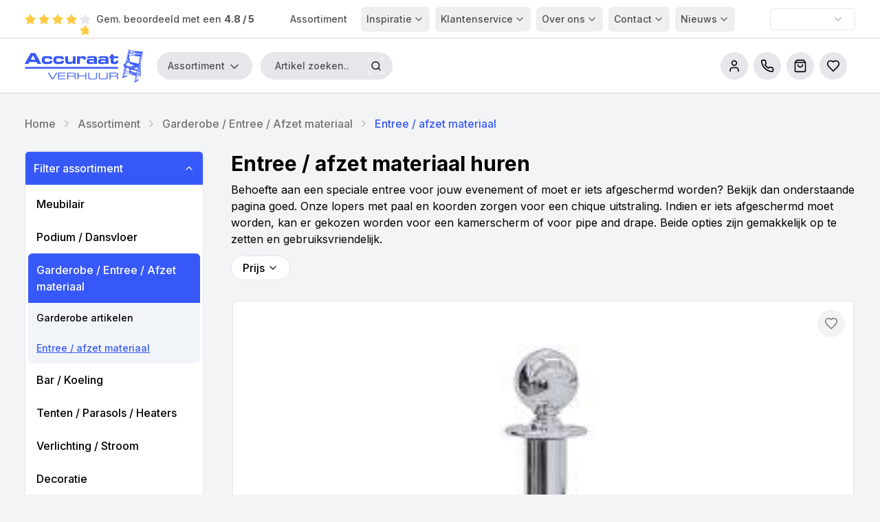

--- FILE ---
content_type: text/html; charset=utf-8
request_url: https://www.accuraatverhuur.nl/assortiment/43/garderobe-entree-afzet-materiaal/8/entree-afzet-materiaal
body_size: 102466
content:
<!DOCTYPE html><html lang="nl" class="bg-background"><head><meta charSet="utf-8"/><meta name="viewport" content="width=device-width, initial-scale=1, minimum-scale=1, viewport-fit=cover"/><link rel="preload" as="image" href="/images/icons/apple-icon.png"/><link rel="preload" as="image" href="/images/icons/socials/facebook.svg"/><link rel="preload" as="image" href="/images/icons/socials/instagram.svg"/><link rel="preload" as="image" href="/images/icons/socials/linkedin.svg"/><link rel="preload" as="image" imageSrcSet="/images/products/160/rm4_accuraatverhuur_486_132110.jpg 160w, /images/products/320/rm4_accuraatverhuur_486_132110.jpg 320w, /images/products/640/rm4_accuraatverhuur_486_132110.jpg 640w, /images/products/800/rm4_accuraatverhuur_486_132110.jpg 800w" imageSizes="(max-width: 639px) calc(100vw - 64px), (min-width: 640px) and (max-width: 1002px) calc(100vw - 346px), (min-width: 1003px) and (max-width: 1227px) calc((100vw - 410px) / 2), (min-width: 1228) 254px"/><link rel="preload" as="image" imageSrcSet="/images/products/160/rm4_accuraatverhuur_495_133010.jpg 160w, /images/products/320/rm4_accuraatverhuur_495_133010.jpg 320w, /images/products/640/rm4_accuraatverhuur_495_133010.jpg 640w, /images/products/800/rm4_accuraatverhuur_495_133010.jpg 800w" imageSizes="(max-width: 639px) calc(100vw - 64px), (min-width: 640px) and (max-width: 1002px) calc(100vw - 346px), (min-width: 1003px) and (max-width: 1227px) calc((100vw - 410px) / 2), (min-width: 1228) 254px"/><link rel="preload" as="image" imageSrcSet="/images/products/160/rm4_accuraatverhuur_487_132210.jpg 160w, /images/products/320/rm4_accuraatverhuur_487_132210.jpg 320w, /images/products/640/rm4_accuraatverhuur_487_132210.jpg 640w, /images/products/800/rm4_accuraatverhuur_487_132210.jpg 800w" imageSizes="(max-width: 639px) calc(100vw - 64px), (min-width: 640px) and (max-width: 1002px) calc(100vw - 346px), (min-width: 1003px) and (max-width: 1227px) calc((100vw - 410px) / 2), (min-width: 1228) 254px"/><link rel="preload" as="image" imageSrcSet="/images/products/160/rm4_accuraatverhuur_483_132020.jpg 160w, /images/products/320/rm4_accuraatverhuur_483_132020.jpg 320w, /images/products/640/rm4_accuraatverhuur_483_132020.jpg 640w, /images/products/800/rm4_accuraatverhuur_483_132020.jpg 800w" imageSizes="(max-width: 639px) calc(100vw - 64px), (min-width: 640px) and (max-width: 1002px) calc(100vw - 346px), (min-width: 1003px) and (max-width: 1227px) calc((100vw - 410px) / 2), (min-width: 1228) 254px"/><link rel="preload" as="image" imageSrcSet="/images/products/160/rm4_accuraatverhuur_488_132220.jpg 160w, /images/products/320/rm4_accuraatverhuur_488_132220.jpg 320w, /images/products/640/rm4_accuraatverhuur_488_132220.jpg 640w, /images/products/800/rm4_accuraatverhuur_488_132220.jpg 800w" imageSizes="(max-width: 639px) calc(100vw - 64px), (min-width: 640px) and (max-width: 1002px) calc(100vw - 346px), (min-width: 1003px) and (max-width: 1227px) calc((100vw - 410px) / 2), (min-width: 1228) 254px"/><link rel="preload" as="image" imageSrcSet="/images/products/160/rm4_accuraatverhuur_492_132410.jpg 160w, /images/products/320/rm4_accuraatverhuur_492_132410.jpg 320w, /images/products/640/rm4_accuraatverhuur_492_132410.jpg 640w, /images/products/800/rm4_accuraatverhuur_492_132410.jpg 800w" imageSizes="(max-width: 639px) calc(100vw - 64px), (min-width: 640px) and (max-width: 1002px) calc(100vw - 346px), (min-width: 1003px) and (max-width: 1227px) calc((100vw - 410px) / 2), (min-width: 1228) 254px"/><link rel="stylesheet" href="/_next/static/css/c43b17c8f6736cfb.css" data-precedence="next"/><link rel="stylesheet" href="/_next/static/css/74d1e04556e00235.css" data-precedence="next"/><link rel="preload" as="script" fetchPriority="low" href="/_next/static/chunks/webpack-e48615e5622d27a4.js"/><script src="/_next/static/chunks/72c7efa3-957e495fc42d0e28.js" async=""></script><script src="/_next/static/chunks/8eacb834-16200b8fc71ef39a.js" async=""></script><script src="/_next/static/chunks/1386-9c451b7efc12f779.js" async=""></script><script src="/_next/static/chunks/main-app-396fa60c12fda671.js" async=""></script><script src="/_next/static/chunks/7150-c9802a2e88e19317.js" async=""></script><script src="/_next/static/chunks/3255-9333d991fa22e275.js" async=""></script><script src="/_next/static/chunks/app/global-error-fe9ff347dc669c93.js" async=""></script><script src="/_next/static/chunks/412-9828b0fd7a279c5c.js" async=""></script><script src="/_next/static/chunks/2167-0010abad5b30515c.js" async=""></script><script src="/_next/static/chunks/2337-ef8e69811e66b6dc.js" async=""></script><script src="/_next/static/chunks/7656-ecd897e623843790.js" async=""></script><script src="/_next/static/chunks/6937-58210ed3006ad75c.js" async=""></script><script src="/_next/static/chunks/6978-ec15391d84d89257.js" async=""></script><script src="/_next/static/chunks/4301-b2fed494229f13d6.js" async=""></script><script src="/_next/static/chunks/9766-a0e9915ec22a7270.js" async=""></script><script src="/_next/static/chunks/5601-5f875095065ec21e.js" async=""></script><script src="/_next/static/chunks/7394-60385fa20c550fe6.js" async=""></script><script src="/_next/static/chunks/8804-ee2ebd1c4cec6cad.js" async=""></script><script src="/_next/static/chunks/2125-f8a0624147a8a112.js" async=""></script><script src="/_next/static/chunks/5871-637209840c8ba85a.js" async=""></script><script src="/_next/static/chunks/4093-2d31c0daade54734.js" async=""></script><script src="/_next/static/chunks/5307-d38c476e7ca5a4bb.js" async=""></script><script src="/_next/static/chunks/5731-d042c93c09f51349.js" async=""></script><script src="/_next/static/chunks/6003-edf0ef78bb0c487a.js" async=""></script><script src="/_next/static/chunks/8018-dd6175cb57636fbb.js" async=""></script><script src="/_next/static/chunks/8040-bb1cebf2a6326c64.js" async=""></script><script src="/_next/static/chunks/app/assortiment/%5B%5B...slug%5D%5D/page-4012db4e662d54f9.js" async=""></script><script src="/_next/static/chunks/784-00b4852899715926.js" async=""></script><script src="/_next/static/chunks/app/layout-92b20450bcc0f5f3.js" async=""></script><script src="/_next/static/chunks/app/error-2b7f74f19967c0e3.js" async=""></script><script src="/_next/static/chunks/app/not-found-bf7f6758b2eb9feb.js" async=""></script><link rel="preload" href="https://www.googletagmanager.com/gtm.js?id=GTM-TQ5K6L9" as="script"/><link rel="preload" href="https://www.googletagmanager.com/gtag/js?id=G-RNSWDQMNCC" as="script"/><link rel="preload" as="image" imageSrcSet="/images/products/160/rm4_accuraatverhuur_482_132010.jpg 160w, /images/products/320/rm4_accuraatverhuur_482_132010.jpg 320w, /images/products/640/rm4_accuraatverhuur_482_132010.jpg 640w, /images/products/800/rm4_accuraatverhuur_482_132010.jpg 800w" imageSizes="(max-width: 639px) calc(100vw - 64px), (min-width: 640px) and (max-width: 1002px) calc(100vw - 346px), (min-width: 1003px) and (max-width: 1227px) calc((100vw - 410px) / 2), (min-width: 1228) 254px"/><link rel="preload" as="image" imageSrcSet="/images/products/160/rm4_accuraatverhuur_491_132310.jpg 160w, /images/products/320/rm4_accuraatverhuur_491_132310.jpg 320w, /images/products/640/rm4_accuraatverhuur_491_132310.jpg 640w, /images/products/800/rm4_accuraatverhuur_491_132310.jpg 800w" imageSizes="(max-width: 639px) calc(100vw - 64px), (min-width: 640px) and (max-width: 1002px) calc(100vw - 346px), (min-width: 1003px) and (max-width: 1227px) calc((100vw - 410px) / 2), (min-width: 1228) 254px"/><link rel="preload" as="image" imageSrcSet="/images/products/160/rm4_accuraatverhuur_489_132230.jpg 160w, /images/products/320/rm4_accuraatverhuur_489_132230.jpg 320w, /images/products/640/rm4_accuraatverhuur_489_132230.jpg 640w, /images/products/800/rm4_accuraatverhuur_489_132230.jpg 800w" imageSizes="(max-width: 639px) calc(100vw - 64px), (min-width: 640px) and (max-width: 1002px) calc(100vw - 346px), (min-width: 1003px) and (max-width: 1227px) calc((100vw - 410px) / 2), (min-width: 1228) 254px"/><link rel="preload" as="image" imageSrcSet="/images/products/160/rm4_accuraatverhuur_496_133020.jpg 160w, /images/products/320/rm4_accuraatverhuur_496_133020.jpg 320w, /images/products/640/rm4_accuraatverhuur_496_133020.jpg 640w, /images/products/800/rm4_accuraatverhuur_496_133020.jpg 800w" imageSizes="(max-width: 639px) calc(100vw - 64px), (min-width: 640px) and (max-width: 1002px) calc(100vw - 346px), (min-width: 1003px) and (max-width: 1227px) calc((100vw - 410px) / 2), (min-width: 1228) 254px"/><link rel="preload" as="image" imageSrcSet="/images/products/160/rm4_accuraatverhuur_493_132419.jpg 160w, /images/products/320/rm4_accuraatverhuur_493_132419.jpg 320w, /images/products/640/rm4_accuraatverhuur_493_132419.jpg 640w, /images/products/800/rm4_accuraatverhuur_493_132419.jpg 800w" imageSizes="(max-width: 639px) calc(100vw - 64px), (min-width: 640px) and (max-width: 1002px) calc(100vw - 346px), (min-width: 1003px) and (max-width: 1227px) calc((100vw - 410px) / 2), (min-width: 1228) 254px"/><link rel="preload" as="image" imageSrcSet="/images/products/160/rm4_accuraatverhuur_490_132240.jpg 160w, /images/products/320/rm4_accuraatverhuur_490_132240.jpg 320w, /images/products/640/rm4_accuraatverhuur_490_132240.jpg 640w, /images/products/800/rm4_accuraatverhuur_490_132240.jpg 800w" imageSizes="(max-width: 639px) calc(100vw - 64px), (min-width: 640px) and (max-width: 1002px) calc(100vw - 346px), (min-width: 1003px) and (max-width: 1227px) calc((100vw - 410px) / 2), (min-width: 1228) 254px"/><meta name="theme-color" content="#ffffff"/><meta name="color-scheme" content="light"/><title>Entree &amp; afzetmateriaal huren | Levering door heel NL</title><meta name="description" content="Luxe afzetpalen, koorden of kamerschermen huren? Levering of afhalen. Sinds 1985."/><meta name="keywords" content="Accuraat Verhuur,Verhuur Partner,Servies en horeca-apparatuur"/><link rel="canonical" href="https://www.accuraatverhuur.nl/assortiment/43/garderobe-entree-afzet-materiaal/8/entree-afzet-materiaal"/><meta property="og:title" content="Entree &amp; afzetmateriaal huren | Levering door heel NL"/><meta property="og:description" content="Luxe afzetpalen, koorden of kamerschermen huren? Levering of afhalen. Sinds 1985."/><meta property="og:url" content="https://www.accuraatverhuur.nl/assortiment/43/garderobe-entree-afzet-materiaal/8/entree-afzet-materiaal"/><meta property="og:site_name" content="Accuraat Verhuur"/><meta property="og:locale" content="nl_NL"/><meta property="og:type" content="website"/><meta name="twitter:card" content="summary"/><meta name="twitter:title" content="Entree &amp; afzetmateriaal huren | Levering door heel NL"/><meta name="twitter:description" content="Luxe afzetpalen, koorden of kamerschermen huren? Levering of afhalen. Sinds 1985."/><link rel="apple-touch-icon" href="/images/icons/apple-icon.png"/><link rel="shortcut icon" href="/images/icons/favicon-32x32.png"/><meta name="next-size-adjust"/><script src="/_next/static/chunks/polyfills-42372ed130431b0a.js" noModule=""></script><script>window[Symbol.for("InstantSearchInitialResults")] = {"production_artikelen":{"state":{"facets":[],"disjunctiveFacets":[],"hierarchicalFacets":[{"name":"categories.lv0","attributes":["categories.lv0","categories.lv1","categories.lv2"],"separator":" \u003e ","rootPath":null}],"facetsRefinements":{},"facetsExcludes":{},"disjunctiveFacetsRefinements":{},"numericRefinements":{},"tagRefinements":[],"hierarchicalFacetsRefinements":{"categories.lv0":[]},"index":"production_artikelen","hitsPerPage":12,"page":0,"facetFilters":[],"filters":"categories.lv0:'Garderobe / Entree / Afzet materiaal' AND categories.lv1:'Garderobe / Entree / Afzet materiaal \u003e Entree / afzet materiaal'","highlightPreTag":"__ais-highlight__","highlightPostTag":"__/ais-highlight__"},"results":[{"hits":[{"id":296,"code":"132110","category_id":8,"title":"Afzetpaaltje chroom (zonder koord)","slug":"afzetpaaltje-chroom-zonder-koord","in_shop":true,"shop_meta":{"shop_description_short":"\u003cp\u003eAfzetpaaltje chroom\u003c/p\u003e","shop_description_long":"\u003cp\u003eLangs de rode loper ben u dit paaltje vast wel eens tegen gekomen. Wordt veelal gebruikt op chique evenementen en bruiloften. Te combineren met verschillende kleuren koorden. De paaltjes kunnen in combinatie met een koord ongeveer 1,25 meter uit elkaar geplaatst worden.\u003cbr /\u003e\u003cbr /\u003e\u003cstrong\u003eLet op: het benodigde koord dient u zelf bij te bestellen!\u003c/strong\u003e\u003cbr /\u003e\u003cbr /\u003e\u003cbr /\u003e\u003cbr /\u003e\u003cbr /\u003e\u003cbr /\u003e\u003c/p\u003e","seo_title":"Afzetpaaltje chroom","seo_keyword":null,"seo_description":"Afzetpaaltjes chroom huren? U bent ze vast wel eens tegen gekomen langs de rode loper. De afzetting zorgt voor een chique uitstraling tijdens uw evenement.","image_id":486,"image_url":"https://s3-eu-west-1.amazonaws.com/rentman-production/44303%2Frm4_accuraatverhuur_486_132110.jpg","images":[{"type":"160","url":"https://images.accuraatverhuur.nl/products/160/rm4_accuraatverhuur_486_132110.jpg"},{"type":"320","url":"https://images.accuraatverhuur.nl/products/320/rm4_accuraatverhuur_486_132110.jpg"},{"type":"640","url":"https://images.accuraatverhuur.nl/products/640/rm4_accuraatverhuur_486_132110.jpg"},{"type":"800","url":"https://images.accuraatverhuur.nl/products/800/rm4_accuraatverhuur_486_132110.jpg"}],"files":{"images":[{"is_main":true,"conversions":[{"type":"160","url":"https://images.accuraatverhuur.nl/products/160/rm4_accuraatverhuur_486_132110.jpg"},{"type":"320","url":"https://images.accuraatverhuur.nl/products/320/rm4_accuraatverhuur_486_132110.jpg"},{"type":"640","url":"https://images.accuraatverhuur.nl/products/640/rm4_accuraatverhuur_486_132110.jpg"},{"type":"800","url":"https://images.accuraatverhuur.nl/products/800/rm4_accuraatverhuur_486_132110.jpg"}]}]}},"specifications":{"length":null,"width":null,"height":null,"weight":null,"price":795,"tax_class_id":3,"tax_rate":21},"dishwash_factor":0,"is_sale":false,"titleSuffixes":["Afzetpaaltje chroom zonder koord","fzetpaaltje chroom zonder koord","zetpaaltje chroom zonder koord","etpaaltje chroom zonder koord","tpaaltje chroom zonder koord","paaltje chroom zonder koord","aaltje chroom zonder koord","altje chroom zonder koord","ltje chroom zonder koord","tje chroom zonder koord","je chroom zonder koord","e chroom zonder koord","chroom zonder koord","hroom zonder koord","room zonder koord","oom zonder koord","om zonder koord","m zonder koord","zonder koord","onder koord","nder koord","der koord","er koord","r koord","koord","oord","ord","rd","d"],"popularity":30,"shortDescription":"\u003cp\u003eLangs de rode loper ben u dit paaltje vast wel eens tegen gekomen. Wordt veelal gebruikt op chique evenementen en bruiloften. Te combineren met verschillende kleuren koorden. De paaltjes kunnen in combinatie met een koord ongeveer 1,25 meter uit elkaar geplaatst worden.\u003cbr /\u003e\u003cbr /\u003e\u003cstrong\u003eLet op: het benodigde koord dient u zelf bij te bestellen!\u003c/strong\u003e\u003cbr /\u003e\u003cbr /\u003e\u003cbr /\u003e\u003cbr /\u003e\u003cbr /\u003e\u003cbr /\u003e\u003c/p\u003e","longDescription":"\u003ch2\u003eAfzetpaaltje chroom (zonder koord)\u003c/h2\u003e\u003cp\u003eHet afzetpaaltje in chroom is een praktische en stijlvolle oplossing om looproutes, wachtrijen of afzettingen te creëren op jouw evenement. Dit paaltje is uitgevoerd in hoogwaardig metaal met een glanzende chromen afwerking, waardoor het niet alleen stevig staat, maar ook een luxe uitstraling geeft. De voet van het paaltje is verzwaard en heeft een diameter van circa 32 cm, zodat het stabiel blijft staan, zelfs bij drukbezochte bijeenkomsten.\u003c/p\u003e\u003cp\u003eJe kunt dit afzetpaaltje eenvoudig combineren met een los verkrijgbaar afzetkoord naar keuze. Dankzij het neutrale ontwerp past het paaltje bij verschillende gelegenheden, zoals gala’s, beurzen, bruiloften en zakelijke evenementen. Met een hoogte van ongeveer 95 cm markeer je duidelijk de gewenste ruimte zonder het zicht te blokkeren.\u003c/p\u003e\u003cp\u003eHet paaltje is eenvoudig te plaatsen en te verplaatsen, waardoor je flexibel blijft tijdens de opbouw van je evenement. Je huurt dit artikel per stuk, zodat je altijd het juiste aantal kunt samenstellen. Voor grotere evenementen is het mogelijk om meerdere paaltjes te combineren, afgestemd op jouw wensen.\u003c/p\u003e\u003cul\u003e \u003cli\u003eMateriaal: metaal met chromen finish\u003c/li\u003e \u003cli\u003eHoogte: ca. 95 cm\u003c/li\u003e \u003cli\u003eVoet: verzwaard, diameter ca. 32 cm\u003c/li\u003e \u003cli\u003eExclusief afzetkoord (apart te huren)\u003c/li\u003e\u003c/ul\u003e\u003cp\u003eHeb je advies nodig over de juiste opstelling of wil je weten hoeveel paaltjes je nodig hebt voor jouw evenement? Neem gerust contact op, dan denken we graag met je mee voor een optimale inrichting.\u003c/p\u003e","specificationValues":{"Hoogte":"95 cm","Doorsnede ":"35 cm "},"categories":{"lv0":"Garderobe / Entree / Afzet materiaal","lv1":"Garderobe / Entree / Afzet materiaal \u003e Entree / afzet materiaal"},"price":795,"objectID":"296","_highlightResult":{"code":{"value":"132110","matchLevel":"none","matchedWords":[]},"title":{"value":"Afzetpaaltje chroom (zonder koord)","matchLevel":"none","matchedWords":[]},"slug":{"value":"afzetpaaltje-chroom-zonder-koord","matchLevel":"none","matchedWords":[]},"shop_meta":{"shop_description_short":{"value":"\u003cp\u003eAfzetpaaltje chroom\u003c/p\u003e","matchLevel":"none","matchedWords":[]},"shop_description_long":{"value":"\u003cp\u003eLangs de rode loper ben u dit paaltje vast wel eens tegen gekomen. Wordt veelal gebruikt op chique evenementen en bruiloften. Te combineren met verschillende kleuren koorden. De paaltjes kunnen in combinatie met een koord ongeveer 1,25 meter uit elkaar geplaatst worden.\u003cbr /\u003e\u003cbr /\u003e\u003cstrong\u003eLet op: het benodigde koord dient u zelf bij te bestellen!\u003c/strong\u003e\u003cbr /\u003e\u003cbr /\u003e\u003cbr /\u003e\u003cbr /\u003e\u003cbr /\u003e\u003cbr /\u003e\u003c/p\u003e","matchLevel":"none","matchedWords":[]},"seo_title":{"value":"Afzetpaaltje chroom","matchLevel":"none","matchedWords":[]}},"titleSuffixes":[{"value":"Afzetpaaltje chroom zonder koord","matchLevel":"none","matchedWords":[]},{"value":"fzetpaaltje chroom zonder koord","matchLevel":"none","matchedWords":[]},{"value":"zetpaaltje chroom zonder koord","matchLevel":"none","matchedWords":[]},{"value":"etpaaltje chroom zonder koord","matchLevel":"none","matchedWords":[]},{"value":"tpaaltje chroom zonder koord","matchLevel":"none","matchedWords":[]},{"value":"paaltje chroom zonder koord","matchLevel":"none","matchedWords":[]},{"value":"aaltje chroom zonder koord","matchLevel":"none","matchedWords":[]},{"value":"altje chroom zonder koord","matchLevel":"none","matchedWords":[]},{"value":"ltje chroom zonder koord","matchLevel":"none","matchedWords":[]},{"value":"tje chroom zonder koord","matchLevel":"none","matchedWords":[]},{"value":"je chroom zonder koord","matchLevel":"none","matchedWords":[]},{"value":"e chroom zonder koord","matchLevel":"none","matchedWords":[]},{"value":"chroom zonder koord","matchLevel":"none","matchedWords":[]},{"value":"hroom zonder koord","matchLevel":"none","matchedWords":[]},{"value":"room zonder koord","matchLevel":"none","matchedWords":[]},{"value":"oom zonder koord","matchLevel":"none","matchedWords":[]},{"value":"om zonder koord","matchLevel":"none","matchedWords":[]},{"value":"m zonder koord","matchLevel":"none","matchedWords":[]},{"value":"zonder koord","matchLevel":"none","matchedWords":[]},{"value":"onder koord","matchLevel":"none","matchedWords":[]},{"value":"nder koord","matchLevel":"none","matchedWords":[]},{"value":"der koord","matchLevel":"none","matchedWords":[]},{"value":"er koord","matchLevel":"none","matchedWords":[]},{"value":"r koord","matchLevel":"none","matchedWords":[]},{"value":"koord","matchLevel":"none","matchedWords":[]},{"value":"oord","matchLevel":"none","matchedWords":[]},{"value":"ord","matchLevel":"none","matchedWords":[]},{"value":"rd","matchLevel":"none","matchedWords":[]},{"value":"d","matchLevel":"none","matchedWords":[]}],"categories":{"lv0":{"value":"Garderobe / Entree / Afzet materiaal","matchLevel":"none","matchedWords":[]},"lv1":{"value":"Garderobe / Entree / Afzet materiaal \u003e Entree / afzet materiaal","matchLevel":"none","matchedWords":[]}}}},{"id":304,"code":"133010","category_id":8,"title":"mtr Pipe \u0026 Drape zwart","slug":"mtr-pipe-drape-zwart","in_shop":true,"shop_meta":{"shop_description_short":"\u003cp\u003emtr Pipe \u0026amp; Drape zwart\u003c/p\u003e","shop_description_long":"\u003cp\u003eEen ruimte afschermen of een gehele nieuwe ruimte creëren? Onze pipe and drape systemen zijn hier uitermate geschikt voor. De schermen zijn in hoogte en breedte verstelbaar. Lengte is verstelbaar maar minimaal 2.20m en maximaal 3m. Minimale afname voor dit product bedraagt 3m. De doeken zijn gemaakt van brandwerend materiaal. \u003cbr /\u003e\u003cbr /\u003e\u003cstrong\u003eDe aangegeven prijs geldt voor 1 meter. Minimale afname is 3 meter!\u003c/strong\u003e\u003cbr /\u003e\u003cbr /\u003e\u003cbr /\u003e\u003c/p\u003e","seo_title":"mtr Pipe \u0026 Drape zwart","seo_keyword":null,"seo_description":null,"image_id":495,"image_url":"https://s3-eu-west-1.amazonaws.com/rentman-production/44303%2Frm4_accuraatverhuur_495_133010.jpg","images":[{"type":"160","url":"https://images.accuraatverhuur.nl/products/160/rm4_accuraatverhuur_495_133010.jpg"},{"type":"320","url":"https://images.accuraatverhuur.nl/products/320/rm4_accuraatverhuur_495_133010.jpg"},{"type":"640","url":"https://images.accuraatverhuur.nl/products/640/rm4_accuraatverhuur_495_133010.jpg"},{"type":"800","url":"https://images.accuraatverhuur.nl/products/800/rm4_accuraatverhuur_495_133010.jpg"}],"files":{"images":[{"is_main":true,"conversions":[{"type":"160","url":"https://images.accuraatverhuur.nl/products/160/rm4_accuraatverhuur_495_133010.jpg"},{"type":"320","url":"https://images.accuraatverhuur.nl/products/320/rm4_accuraatverhuur_495_133010.jpg"},{"type":"640","url":"https://images.accuraatverhuur.nl/products/640/rm4_accuraatverhuur_495_133010.jpg"},{"type":"800","url":"https://images.accuraatverhuur.nl/products/800/rm4_accuraatverhuur_495_133010.jpg"}]}]}},"specifications":{"length":null,"width":null,"height":null,"weight":null,"price":1655,"tax_class_id":3,"tax_rate":21},"dishwash_factor":0,"is_sale":false,"titleSuffixes":["mtr Pipe  Drape zwart","tr Pipe  Drape zwart","r Pipe  Drape zwart","Pipe  Drape zwart","ipe  Drape zwart","pe  Drape zwart","e  Drape zwart"," Drape zwart","Drape zwart","rape zwart","ape zwart","pe zwart","e zwart","zwart","wart","art","rt","t"],"minQuantity":3,"step":1,"popularity":19,"shortDescription":"\u003cp\u003eEen ruimte afschermen of een gehele nieuwe ruimte creëren? Onze pipe and drape systemen zijn hier uitermate geschikt voor. De schermen zijn in hoogte en breedte verstelbaar. Lengte is verstelbaar maar minimaal 2.20m en maximaal 3m. Minimale afname voor dit product bedraagt 3m. De doeken zijn gemaakt van brandwerend materiaal. \u003cbr /\u003e\u003cbr /\u003e\u003cstrong\u003eDe aangegeven prijs geldt voor 1 meter. Minimale afname is 3 meter!\u003c/strong\u003e\u003cbr /\u003e\u003cbr /\u003e\u003cbr /\u003e\u003c/p\u003e","longDescription":"\u003ch2\u003eFlexibele afscheiding voor elk event met mtr Pipe \u0026 Drape zwart\u003c/h2\u003e\u003cp\u003eMet de mtr Pipe \u0026 Drape zwart creëer je eenvoudig stijlvolle afscheidingen of achtergronden op jouw evenement. Dit systeem bestaat uit stevige aluminium buizen en zwarte, ondoorzichtige doeken van professionele kwaliteit. Je kunt de lengte en hoogte makkelijk aanpassen, waardoor het systeem geschikt is voor uiteenlopende toepassingen zoals het afschermen van ruimtes, het creëren van backstagegebieden of het aankleden van een podium.\u003c/p\u003e\u003ch2\u003eEenvoudig op te bouwen en veelzijdig in gebruik\u003c/h2\u003e\u003cp\u003eHet Pipe \u0026 Drape systeem is lichtgewicht en snel te monteren zonder gereedschap. Dankzij de modulaire opzet pas je het geheel moeiteloos aan jouw wensen aan. De zwarte doeken zijn brandvertragend en zorgen voor een nette, professionele uitstraling op beurzen, bruiloften of zakelijke bijeenkomsten. Door het slimme ontwerp blijft het doek altijd strak hangen, wat bijdraagt aan een verzorgde look.\u003c/p\u003e\u003cul\u003e \u003cli\u003e\u003cstrong\u003eMateriaal:\u003c/strong\u003e Aluminium frame, polyester doeken (brandvertragend)\u003c/li\u003e \u003cli\u003e\u003cstrong\u003eKleur:\u003c/strong\u003e Zwart\u003c/li\u003e \u003cli\u003e\u003cstrong\u003eToepassing:\u003c/strong\u003e Geschikt als ruimteverdeler, achterwand of decor\u003c/li\u003e \u003cli\u003e\u003cstrong\u003eGebruik:\u003c/strong\u003e Zelf samen te stellen en eenvoudig te plaatsen\u003c/li\u003e \u003cli\u003e\u003cstrong\u003eOnderhoud:\u003c/strong\u003e Doeken zijn stof- en kreukvrij te leveren\u003c/li\u003e\u003c/ul\u003e\u003ch2\u003ePraktische verhuuropties voor jouw evenement\u003c/h2\u003e\u003cp\u003eJe kunt deze mtr Pipe \u0026 Drape zwart huren voor zowel kleine als grote evenementen. Bestel tot 24 uur van tevoren en profiteer van de flexibele service van Accuraat Verhuur. Heb je specifieke wensen of twijfel je over de opstelling? Vraag gerust om persoonlijk advies; samen zorgen we voor een passende oplossing die aansluit bij jouw setting.\u003c/p\u003e","specificationValues":{"Lengte":"Vanaf 300 cm ","Hoogte":"160-300 cm ","Breedte":"Zelf te bepalen","Kleur":"Zwart"},"categories":{"lv0":"Garderobe / Entree / Afzet materiaal","lv1":"Garderobe / Entree / Afzet materiaal \u003e Entree / afzet materiaal"},"price":1655,"objectID":"304","_highlightResult":{"code":{"value":"133010","matchLevel":"none","matchedWords":[]},"title":{"value":"mtr Pipe \u0026 Drape zwart","matchLevel":"none","matchedWords":[]},"slug":{"value":"mtr-pipe-drape-zwart","matchLevel":"none","matchedWords":[]},"shop_meta":{"shop_description_short":{"value":"\u003cp\u003emtr Pipe \u0026amp; Drape zwart\u003c/p\u003e","matchLevel":"none","matchedWords":[]},"shop_description_long":{"value":"\u003cp\u003eEen ruimte afschermen of een gehele nieuwe ruimte creëren? Onze pipe and drape systemen zijn hier uitermate geschikt voor. De schermen zijn in hoogte en breedte verstelbaar. Lengte is verstelbaar maar minimaal 2.20m en maximaal 3m. Minimale afname voor dit product bedraagt 3m. De doeken zijn gemaakt van brandwerend materiaal. \u003cbr /\u003e\u003cbr /\u003e\u003cstrong\u003eDe aangegeven prijs geldt voor 1 meter. Minimale afname is 3 meter!\u003c/strong\u003e\u003cbr /\u003e\u003cbr /\u003e\u003cbr /\u003e\u003c/p\u003e","matchLevel":"none","matchedWords":[]},"seo_title":{"value":"mtr Pipe \u0026 Drape zwart","matchLevel":"none","matchedWords":[]}},"titleSuffixes":[{"value":"mtr Pipe  Drape zwart","matchLevel":"none","matchedWords":[]},{"value":"tr Pipe  Drape zwart","matchLevel":"none","matchedWords":[]},{"value":"r Pipe  Drape zwart","matchLevel":"none","matchedWords":[]},{"value":"Pipe  Drape zwart","matchLevel":"none","matchedWords":[]},{"value":"ipe  Drape zwart","matchLevel":"none","matchedWords":[]},{"value":"pe  Drape zwart","matchLevel":"none","matchedWords":[]},{"value":"e  Drape zwart","matchLevel":"none","matchedWords":[]},{"value":" Drape zwart","matchLevel":"none","matchedWords":[]},{"value":"Drape zwart","matchLevel":"none","matchedWords":[]},{"value":"rape zwart","matchLevel":"none","matchedWords":[]},{"value":"ape zwart","matchLevel":"none","matchedWords":[]},{"value":"pe zwart","matchLevel":"none","matchedWords":[]},{"value":"e zwart","matchLevel":"none","matchedWords":[]},{"value":"zwart","matchLevel":"none","matchedWords":[]},{"value":"wart","matchLevel":"none","matchedWords":[]},{"value":"art","matchLevel":"none","matchedWords":[]},{"value":"rt","matchLevel":"none","matchedWords":[]},{"value":"t","matchLevel":"none","matchedWords":[]}],"specificationValues":{"Kleur":{"value":"Zwart","matchLevel":"none","matchedWords":[]}},"categories":{"lv0":{"value":"Garderobe / Entree / Afzet materiaal","matchLevel":"none","matchedWords":[]},"lv1":{"value":"Garderobe / Entree / Afzet materiaal \u003e Entree / afzet materiaal","matchLevel":"none","matchedWords":[]}}}},{"id":297,"code":"132210","category_id":8,"title":"Koord 1,5 mtr rood (zonder afzetpaal)","slug":"koord-15-mtr-rood-zonder-afzetpaal","in_shop":true,"shop_meta":{"shop_description_short":"\u003cp\u003eKoord 1,5 mtr rood\u003c/p\u003e","shop_description_long":"\u003cp\u003eDit koord kan gebruikt worden in combinatie met het afzetpaaltje. Het koord is verkrijgbaar in verschillende kleuren. De rode kleur wordt veelal gebruikt bij bruiloften. De paaltjes kunnen in combinatie met dit koord ongeveer 1,25 meter uit elkaar geplaatst worden.\u003c/p\u003e\n\u003cp\u003e\u003cbr /\u003e\u003cstrong\u003eLet op het afzetpaaltje chroom dient u apart te bestellen!\u003c/strong\u003e\u003cbr /\u003e\u003cbr /\u003e\u003cbr /\u003e\u003cbr /\u003e\u003c/p\u003e","seo_title":"Koord 1,5 mtr rood","seo_keyword":null,"seo_description":"Huur 1,5 m rood koord bij Accuraat Verhuur voor bruiloften. Combineer met afzetpaaltjes, afstand ongeveer 1,25 m. Kleurrijk en veelzijdig voor elk event.","image_id":487,"image_url":"https://s3-eu-west-1.amazonaws.com/rentman-production/44303%2Frm4_accuraatverhuur_487_132210.jpg","images":[{"type":"160","url":"https://images.accuraatverhuur.nl/products/160/rm4_accuraatverhuur_487_132210.jpg"},{"type":"320","url":"https://images.accuraatverhuur.nl/products/320/rm4_accuraatverhuur_487_132210.jpg"},{"type":"640","url":"https://images.accuraatverhuur.nl/products/640/rm4_accuraatverhuur_487_132210.jpg"},{"type":"800","url":"https://images.accuraatverhuur.nl/products/800/rm4_accuraatverhuur_487_132210.jpg"}],"files":{"images":[{"is_main":true,"conversions":[{"type":"160","url":"https://images.accuraatverhuur.nl/products/160/rm4_accuraatverhuur_487_132210.jpg"},{"type":"320","url":"https://images.accuraatverhuur.nl/products/320/rm4_accuraatverhuur_487_132210.jpg"},{"type":"640","url":"https://images.accuraatverhuur.nl/products/640/rm4_accuraatverhuur_487_132210.jpg"},{"type":"800","url":"https://images.accuraatverhuur.nl/products/800/rm4_accuraatverhuur_487_132210.jpg"}]}]}},"specifications":{"length":null,"width":null,"height":null,"weight":null,"price":405,"tax_class_id":3,"tax_rate":21},"dishwash_factor":0,"is_sale":false,"titleSuffixes":["Koord  mtr rood zonder afzetpaal","oord  mtr rood zonder afzetpaal","ord  mtr rood zonder afzetpaal","rd  mtr rood zonder afzetpaal","d  mtr rood zonder afzetpaal"," mtr rood zonder afzetpaal","mtr rood zonder afzetpaal","tr rood zonder afzetpaal","r rood zonder afzetpaal","rood zonder afzetpaal","ood zonder afzetpaal","od zonder afzetpaal","d zonder afzetpaal","zonder afzetpaal","onder afzetpaal","nder afzetpaal","der afzetpaal","er afzetpaal","r afzetpaal","afzetpaal","fzetpaal","zetpaal","etpaal","tpaal","paal","aal","al","l"],"popularity":19,"shortDescription":"\u003cp\u003eDit koord kan gebruikt worden in combinatie met het afzetpaaltje. Het koord is verkrijgbaar in verschillende kleuren. De rode kleur wordt veelal gebruikt bij bruiloften. De paaltjes kunnen in combinatie met dit koord ongeveer 1,25 meter uit elkaar geplaatst worden.\u003c/p\u003e\n\u003cp\u003e\u003cbr /\u003e\u003cstrong\u003eLet op het afzetpaaltje chroom dient u apart te bestellen!\u003c/strong\u003e\u003cbr /\u003e\u003cbr /\u003e\u003cbr /\u003e\u003cbr /\u003e\u003c/p\u003e","longDescription":"\u003ch2\u003eKoord 1,5 mtr rood (zonder afzetpaal)\u003c/h2\u003e\u003cp\u003eMet dit rode koord van 1,5 meter geef je jouw evenement eenvoudig een professionele en stijlvolle uitstraling. Het koord is geschikt voor gebruik bij afzetpalen, waarmee je duidelijke looproutes, VIP-gebieden of wachtrijen creëert. Dankzij de opvallende rode kleur valt het koord direct op en zorgt het voor een nette afbakening van ruimtes, bijvoorbeeld bij een entree of garderobe.\u003c/p\u003e\u003cp\u003eHet koord is gemaakt van stevig, slijtvast materiaal dat prettig in de hand ligt. Aan beide uiteinden zitten metalen haken waarmee je het koord eenvoudig bevestigt aan afzetpalen (niet inbegrepen). Met een lengte van 1,5 meter is het koord geschikt voor de meeste standaardopstellingen en biedt het net genoeg flexibiliteit om verschillende ruimtes af te zetten, zonder slap te hangen.\u003c/p\u003e\u003cp\u003eOf je nu een formele bijeenkomst, een feest of een zakelijk event organiseert, dit rode koord helpt je om de juiste sfeer en organisatie neer te zetten. Combineer het met afzetpalen uit ons assortiment voor een complete oplossing. Vragen over hoeveel koorden je nodig hebt of hoe je ze het beste kunt plaatsen? Je krijgt altijd persoonlijk advies, zodat jouw evenement soepel verloopt.\u003c/p\u003e\u003cul\u003e \u003cli\u003eLengte: 1,5 meter\u003c/li\u003e \u003cli\u003eKleur: rood\u003c/li\u003e \u003cli\u003eMateriaal: slijtvast textiel met metalen haken\u003c/li\u003e \u003cli\u003eGeschikt voor afzetpalen (los verkrijgbaar)\u003c/li\u003e\u003c/ul\u003e","specificationValues":{"Lengte":"150 cm","Kleur":"Rood"},"categories":{"lv0":"Garderobe / Entree / Afzet materiaal","lv1":"Garderobe / Entree / Afzet materiaal \u003e Entree / afzet materiaal"},"price":405,"objectID":"297","_highlightResult":{"code":{"value":"132210","matchLevel":"none","matchedWords":[]},"title":{"value":"Koord 1,5 mtr rood (zonder afzetpaal)","matchLevel":"none","matchedWords":[]},"slug":{"value":"koord-15-mtr-rood-zonder-afzetpaal","matchLevel":"none","matchedWords":[]},"shop_meta":{"shop_description_short":{"value":"\u003cp\u003eKoord 1,5 mtr rood\u003c/p\u003e","matchLevel":"none","matchedWords":[]},"shop_description_long":{"value":"\u003cp\u003eDit koord kan gebruikt worden in combinatie met het afzetpaaltje. Het koord is verkrijgbaar in verschillende kleuren. De rode kleur wordt veelal gebruikt bij bruiloften. De paaltjes kunnen in combinatie met dit koord ongeveer 1,25 meter uit elkaar geplaatst worden.\u003c/p\u003e\n\u003cp\u003e\u003cbr /\u003e\u003cstrong\u003eLet op het afzetpaaltje chroom dient u apart te bestellen!\u003c/strong\u003e\u003cbr /\u003e\u003cbr /\u003e\u003cbr /\u003e\u003cbr /\u003e\u003c/p\u003e","matchLevel":"none","matchedWords":[]},"seo_title":{"value":"Koord 1,5 mtr rood","matchLevel":"none","matchedWords":[]}},"titleSuffixes":[{"value":"Koord  mtr rood zonder afzetpaal","matchLevel":"none","matchedWords":[]},{"value":"oord  mtr rood zonder afzetpaal","matchLevel":"none","matchedWords":[]},{"value":"ord  mtr rood zonder afzetpaal","matchLevel":"none","matchedWords":[]},{"value":"rd  mtr rood zonder afzetpaal","matchLevel":"none","matchedWords":[]},{"value":"d  mtr rood zonder afzetpaal","matchLevel":"none","matchedWords":[]},{"value":" mtr rood zonder afzetpaal","matchLevel":"none","matchedWords":[]},{"value":"mtr rood zonder afzetpaal","matchLevel":"none","matchedWords":[]},{"value":"tr rood zonder afzetpaal","matchLevel":"none","matchedWords":[]},{"value":"r rood zonder afzetpaal","matchLevel":"none","matchedWords":[]},{"value":"rood zonder afzetpaal","matchLevel":"none","matchedWords":[]},{"value":"ood zonder afzetpaal","matchLevel":"none","matchedWords":[]},{"value":"od zonder afzetpaal","matchLevel":"none","matchedWords":[]},{"value":"d zonder afzetpaal","matchLevel":"none","matchedWords":[]},{"value":"zonder afzetpaal","matchLevel":"none","matchedWords":[]},{"value":"onder afzetpaal","matchLevel":"none","matchedWords":[]},{"value":"nder afzetpaal","matchLevel":"none","matchedWords":[]},{"value":"der afzetpaal","matchLevel":"none","matchedWords":[]},{"value":"er afzetpaal","matchLevel":"none","matchedWords":[]},{"value":"r afzetpaal","matchLevel":"none","matchedWords":[]},{"value":"afzetpaal","matchLevel":"none","matchedWords":[]},{"value":"fzetpaal","matchLevel":"none","matchedWords":[]},{"value":"zetpaal","matchLevel":"none","matchedWords":[]},{"value":"etpaal","matchLevel":"none","matchedWords":[]},{"value":"tpaal","matchLevel":"none","matchedWords":[]},{"value":"paal","matchLevel":"none","matchedWords":[]},{"value":"aal","matchLevel":"none","matchedWords":[]},{"value":"al","matchLevel":"none","matchedWords":[]},{"value":"l","matchLevel":"none","matchedWords":[]}],"specificationValues":{"Kleur":{"value":"Rood","matchLevel":"none","matchedWords":[]}},"categories":{"lv0":{"value":"Garderobe / Entree / Afzet materiaal","matchLevel":"none","matchedWords":[]},"lv1":{"value":"Garderobe / Entree / Afzet materiaal \u003e Entree / afzet materiaal","matchLevel":"none","matchedWords":[]}}}},{"id":293,"code":"132020","category_id":8,"title":"Kamerscherm zwart 2-delig ca 120cm, 200cm hoog","slug":"kamerscherm-zwart-2-delig-ca-120cm-200cm-hoog","in_shop":true,"shop_meta":{"shop_description_short":"\u003cp\u003eKamerscherm zwart 2-delig ca 120cm, 200cm hoog\u003c/p\u003e","shop_description_long":"\u003cp\u003eDit tweedelige kamerscherm is gemakkelijk te plaatsen. Creëer snel een aparte ruimte of gebruik het scherm om iets af te schermen. Uitgeklapt heeft het scherm een lengte van ongeveer 110/120cm. \u003cbr /\u003e\u003cbr /\u003e\u003cbr /\u003e\u003cbr /\u003e\u003cbr /\u003e\u003cbr /\u003e\u003cbr /\u003e\u003cbr /\u003e\u003c/p\u003e","seo_title":"Kamerscherm zwart 2-delig ca 120cm, 200cm hoog","seo_keyword":null,"seo_description":"Maak eenvoudig aparte ruimtes of scherm iets af met ons 2-delig zwart kamerscherm. Snel te plaatsen, uitgeklapt 110/120 cm lang. Huur bij Accuraat Verhuur!","image_id":483,"image_url":"https://s3-eu-west-1.amazonaws.com/rentman-production/44303%2Frm4_accuraatverhuur_483_132020.jpg","images":[{"type":"160","url":"https://images.accuraatverhuur.nl/products/160/rm4_accuraatverhuur_483_132020.jpg"},{"type":"320","url":"https://images.accuraatverhuur.nl/products/320/rm4_accuraatverhuur_483_132020.jpg"},{"type":"640","url":"https://images.accuraatverhuur.nl/products/640/rm4_accuraatverhuur_483_132020.jpg"},{"type":"800","url":"https://images.accuraatverhuur.nl/products/800/rm4_accuraatverhuur_483_132020.jpg"}],"files":{"images":[{"is_main":true,"conversions":[{"type":"160","url":"https://images.accuraatverhuur.nl/products/160/rm4_accuraatverhuur_483_132020.jpg"},{"type":"320","url":"https://images.accuraatverhuur.nl/products/320/rm4_accuraatverhuur_483_132020.jpg"},{"type":"640","url":"https://images.accuraatverhuur.nl/products/640/rm4_accuraatverhuur_483_132020.jpg"},{"type":"800","url":"https://images.accuraatverhuur.nl/products/800/rm4_accuraatverhuur_483_132020.jpg"}]}]}},"specifications":{"length":null,"width":null,"height":null,"weight":null,"price":1250,"tax_class_id":3,"tax_rate":21},"dishwash_factor":0,"is_sale":false,"titleSuffixes":["Kamerscherm zwart delig ca cm cm hoog","amerscherm zwart delig ca cm cm hoog","merscherm zwart delig ca cm cm hoog","erscherm zwart delig ca cm cm hoog","rscherm zwart delig ca cm cm hoog","scherm zwart delig ca cm cm hoog","cherm zwart delig ca cm cm hoog","herm zwart delig ca cm cm hoog","erm zwart delig ca cm cm hoog","rm zwart delig ca cm cm hoog","m zwart delig ca cm cm hoog","zwart delig ca cm cm hoog","wart delig ca cm cm hoog","art delig ca cm cm hoog","rt delig ca cm cm hoog","t delig ca cm cm hoog","delig ca cm cm hoog","elig ca cm cm hoog","lig ca cm cm hoog","ig ca cm cm hoog","g ca cm cm hoog","ca cm cm hoog","a cm cm hoog","cm cm hoog","m cm hoog","cm hoog","m hoog","hoog","oog","og","g"],"popularity":16,"shortDescription":"\u003cp\u003eDit tweedelige kamerscherm is gemakkelijk te plaatsen. Creëer snel een aparte ruimte of gebruik het scherm om iets af te schermen. Uitgeklapt heeft het scherm een lengte van ongeveer 110/120cm. \u003cbr /\u003e\u003cbr /\u003e\u003cbr /\u003e\u003cbr /\u003e\u003cbr /\u003e\u003cbr /\u003e\u003cbr /\u003e\u003cbr /\u003e\u003c/p\u003e","longDescription":"\u003ch2\u003eKamerscherm zwart 2-delig ca 120cm, 200cm hoog\u003c/h2\u003e\u003cp\u003eMet het zwarte 2-delige kamerscherm voeg je eenvoudig stijl en flexibiliteit toe aan elke ruimte tijdens je evenement. Dit scherm bestaat uit twee panelen met een totale breedte van circa 120 cm en een hoogte van 200 cm. Door het strakke, zwarte ontwerp past het kamerscherm moeiteloos in zowel moderne als klassieke settings, en biedt het een elegante oplossing om ruimtes te verdelen of meer privacy te creëren.\u003c/p\u003e\u003cp\u003eHet kamerscherm is gemaakt van stevig materiaal dat geschikt is voor intensief gebruik op allerlei soorten evenementen, van zakelijke bijeenkomsten tot bruiloften en privéfeesten. Dankzij het lichte gewicht is het scherm makkelijk te verplaatsen en snel op te zetten waar je maar wilt. Je kunt het inzetten als subtiele afscheiding van een garderobe, backstagegedeelte of als stijlvolle achtergrond voor presentaties en fotografie.\u003c/p\u003e\u003cp\u003eDit kamerscherm wordt geleverd in losse delen zodat je het eenvoudig kunt vervoeren en flexibel kunt plaatsen. De hoogte van 200 cm zorgt voor voldoende privacy terwijl de breedte van 120 cm effectief kleinere ruimtes afscheidt zonder het open karakter van de locatie te verliezen. Bestel het scherm tot 24 uur van tevoren en profiteer van de betrouwbare service en deskundig advies van Accuraat Verhuur. Met de professionele uitstraling en gebruiksvriendelijkheid is dit kamerscherm een waardevolle toevoeging aan iedere evenementenlocatie.\u003c/p\u003e","specificationValues":{"Lengte":"120 cm","Hoogte":"200 cm","Kleur":"Zwart"},"categories":{"lv0":"Garderobe / Entree / Afzet materiaal","lv1":"Garderobe / Entree / Afzet materiaal \u003e Entree / afzet materiaal"},"price":1250,"objectID":"293","_highlightResult":{"code":{"value":"132020","matchLevel":"none","matchedWords":[]},"title":{"value":"Kamerscherm zwart 2-delig ca 120cm, 200cm hoog","matchLevel":"none","matchedWords":[]},"slug":{"value":"kamerscherm-zwart-2-delig-ca-120cm-200cm-hoog","matchLevel":"none","matchedWords":[]},"shop_meta":{"shop_description_short":{"value":"\u003cp\u003eKamerscherm zwart 2-delig ca 120cm, 200cm hoog\u003c/p\u003e","matchLevel":"none","matchedWords":[]},"shop_description_long":{"value":"\u003cp\u003eDit tweedelige kamerscherm is gemakkelijk te plaatsen. Creëer snel een aparte ruimte of gebruik het scherm om iets af te schermen. Uitgeklapt heeft het scherm een lengte van ongeveer 110/120cm. \u003cbr /\u003e\u003cbr /\u003e\u003cbr /\u003e\u003cbr /\u003e\u003cbr /\u003e\u003cbr /\u003e\u003cbr /\u003e\u003cbr /\u003e\u003c/p\u003e","matchLevel":"none","matchedWords":[]},"seo_title":{"value":"Kamerscherm zwart 2-delig ca 120cm, 200cm hoog","matchLevel":"none","matchedWords":[]}},"titleSuffixes":[{"value":"Kamerscherm zwart delig ca cm cm hoog","matchLevel":"none","matchedWords":[]},{"value":"amerscherm zwart delig ca cm cm hoog","matchLevel":"none","matchedWords":[]},{"value":"merscherm zwart delig ca cm cm hoog","matchLevel":"none","matchedWords":[]},{"value":"erscherm zwart delig ca cm cm hoog","matchLevel":"none","matchedWords":[]},{"value":"rscherm zwart delig ca cm cm hoog","matchLevel":"none","matchedWords":[]},{"value":"scherm zwart delig ca cm cm hoog","matchLevel":"none","matchedWords":[]},{"value":"cherm zwart delig ca cm cm hoog","matchLevel":"none","matchedWords":[]},{"value":"herm zwart delig ca cm cm hoog","matchLevel":"none","matchedWords":[]},{"value":"erm zwart delig ca cm cm hoog","matchLevel":"none","matchedWords":[]},{"value":"rm zwart delig ca cm cm hoog","matchLevel":"none","matchedWords":[]},{"value":"m zwart delig ca cm cm hoog","matchLevel":"none","matchedWords":[]},{"value":"zwart delig ca cm cm hoog","matchLevel":"none","matchedWords":[]},{"value":"wart delig ca cm cm hoog","matchLevel":"none","matchedWords":[]},{"value":"art delig ca cm cm hoog","matchLevel":"none","matchedWords":[]},{"value":"rt delig ca cm cm hoog","matchLevel":"none","matchedWords":[]},{"value":"t delig ca cm cm hoog","matchLevel":"none","matchedWords":[]},{"value":"delig ca cm cm hoog","matchLevel":"none","matchedWords":[]},{"value":"elig ca cm cm hoog","matchLevel":"none","matchedWords":[]},{"value":"lig ca cm cm hoog","matchLevel":"none","matchedWords":[]},{"value":"ig ca cm cm hoog","matchLevel":"none","matchedWords":[]},{"value":"g ca cm cm hoog","matchLevel":"none","matchedWords":[]},{"value":"ca cm cm hoog","matchLevel":"none","matchedWords":[]},{"value":"a cm cm hoog","matchLevel":"none","matchedWords":[]},{"value":"cm cm hoog","matchLevel":"none","matchedWords":[]},{"value":"m cm hoog","matchLevel":"none","matchedWords":[]},{"value":"cm hoog","matchLevel":"none","matchedWords":[]},{"value":"m hoog","matchLevel":"none","matchedWords":[]},{"value":"hoog","matchLevel":"none","matchedWords":[]},{"value":"oog","matchLevel":"none","matchedWords":[]},{"value":"og","matchLevel":"none","matchedWords":[]},{"value":"g","matchLevel":"none","matchedWords":[]}],"specificationValues":{"Kleur":{"value":"Zwart","matchLevel":"none","matchedWords":[]}},"categories":{"lv0":{"value":"Garderobe / Entree / Afzet materiaal","matchLevel":"none","matchedWords":[]},"lv1":{"value":"Garderobe / Entree / Afzet materiaal \u003e Entree / afzet materiaal","matchLevel":"none","matchedWords":[]}}}},{"id":298,"code":"132220","category_id":8,"title":"Koord 1,5 mtr zwart (zonder afzetpaal)","slug":"koord-15-mtr-zwart-zonder-afzetpaal","in_shop":true,"shop_meta":{"shop_description_short":"\u003cp\u003eKoord 1,5 mtr zwart\u003c/p\u003e","shop_description_long":"\u003cp\u003eDit koord kan gebruikt worden in combinatie met het afzetpaaltje. Het koord is verkrijgbaar in verschillende kleuren. De paaltjes kunnen in combinatie met dit koord ongeveer 1,25 meter uit elkaar geplaatst worden.\u003cbr /\u003e\u003cbr /\u003e\u003cstrong\u003eLet op: het afzetpaaltje chroom dient u apart te bestellen!\u003c/strong\u003e \u003cbr /\u003e\u003cbr /\u003e\u003cbr /\u003e\u003cbr /\u003e\u003c/p\u003e","seo_title":"Koord 1,5 mtr zwart","seo_keyword":null,"seo_description":"Huur een 1,5 m zwart koord bij Accuraat Verhuur voor strakke afzetting. Combineer met afzetpaaltjes, afstand ongeveer 1,25 m. Stijlvol en veelzijdig.","image_id":488,"image_url":"https://s3-eu-west-1.amazonaws.com/rentman-production/44303%2Frm4_accuraatverhuur_488_132220.jpg","images":[{"type":"160","url":"https://images.accuraatverhuur.nl/products/160/rm4_accuraatverhuur_488_132220.jpg"},{"type":"320","url":"https://images.accuraatverhuur.nl/products/320/rm4_accuraatverhuur_488_132220.jpg"},{"type":"640","url":"https://images.accuraatverhuur.nl/products/640/rm4_accuraatverhuur_488_132220.jpg"},{"type":"800","url":"https://images.accuraatverhuur.nl/products/800/rm4_accuraatverhuur_488_132220.jpg"}],"files":{"images":[{"is_main":true,"conversions":[{"type":"160","url":"https://images.accuraatverhuur.nl/products/160/rm4_accuraatverhuur_488_132220.jpg"},{"type":"320","url":"https://images.accuraatverhuur.nl/products/320/rm4_accuraatverhuur_488_132220.jpg"},{"type":"640","url":"https://images.accuraatverhuur.nl/products/640/rm4_accuraatverhuur_488_132220.jpg"},{"type":"800","url":"https://images.accuraatverhuur.nl/products/800/rm4_accuraatverhuur_488_132220.jpg"}]}]}},"specifications":{"length":null,"width":null,"height":null,"weight":null,"price":455,"tax_class_id":3,"tax_rate":21},"dishwash_factor":0,"is_sale":false,"titleSuffixes":["Koord  mtr zwart zonder afzetpaal","oord  mtr zwart zonder afzetpaal","ord  mtr zwart zonder afzetpaal","rd  mtr zwart zonder afzetpaal","d  mtr zwart zonder afzetpaal"," mtr zwart zonder afzetpaal","mtr zwart zonder afzetpaal","tr zwart zonder afzetpaal","r zwart zonder afzetpaal","zwart zonder afzetpaal","wart zonder afzetpaal","art zonder afzetpaal","rt zonder afzetpaal","t zonder afzetpaal","zonder afzetpaal","onder afzetpaal","nder afzetpaal","der afzetpaal","er afzetpaal","r afzetpaal","afzetpaal","fzetpaal","zetpaal","etpaal","tpaal","paal","aal","al","l"],"popularity":7,"shortDescription":"\u003cp\u003eDit koord kan gebruikt worden in combinatie met het afzetpaaltje. Het koord is verkrijgbaar in verschillende kleuren. De paaltjes kunnen in combinatie met dit koord ongeveer 1,25 meter uit elkaar geplaatst worden.\u003cbr /\u003e\u003cbr /\u003e\u003cstrong\u003eLet op: het afzetpaaltje chroom dient u apart te bestellen!\u003c/strong\u003e \u003cbr /\u003e\u003cbr /\u003e\u003cbr /\u003e\u003cbr /\u003e\u003c/p\u003e","longDescription":"\u003ch2\u003eKoord 1,5 mtr zwart (zonder afzetpaal)\u003c/h2\u003e\u003cp\u003eDit zwarte koord van 1,5 meter is ideaal wanneer je een professionele afscheiding wilt creëren tijdens een evenement, zonder direct een hele set te hoeven huren. Het koord is gemaakt van stevig materiaal waardoor het netjes blijft hangen en geschikt is voor intensief gebruik. Dankzij de neutrale zwarte kleur past dit koord bij vrijwel elk type afzetpaal en in elke setting, van luxe gala’s tot zakelijke bijeenkomsten of informele feesten.\u003c/p\u003e\u003cp\u003eHet koord is eenvoudig te bevestigen aan afzetpalen met een standaard haakmechanisme. Je kunt het flexibel inzetten: voor het afzetten van VIP-gebieden, het begeleiden van bezoekersstromen of het markeren van bepaalde zones. Het lichte gewicht maakt het hanteren en verplaatsen eenvoudig. Let op: dit product wordt geleverd zonder afzetpaal, zodat je het kunt combineren met bestaande palen of apart kunt bestellen naar wens.\u003c/p\u003e\u003cul\u003e \u003cli\u003eLengte: 1,5 meter\u003c/li\u003e \u003cli\u003eKleur: zwart\u003c/li\u003e \u003cli\u003eMateriaal: stevig textiel met metalen haken\u003c/li\u003e \u003cli\u003eGeschikt voor binnen- en buitengebruik\u003c/li\u003e \u003cli\u003eOptimaal te combineren met afzetpalen uit het assortiment\u003c/li\u003e\u003c/ul\u003e\u003cp\u003eBestel het koord tot 24 uur van tevoren voor optimale flexibiliteit in je evenementplanning. Heb je advies nodig over de juiste combinatie of hoeveel koorden je nodig hebt? Neem gerust contact op voor persoonlijk advies, zodat jouw evenement soepel en professioneel verloopt.\u003c/p\u003e","specificationValues":{"Lengte":"150 cm","Kleur":"Zwart"},"categories":{"lv0":"Garderobe / Entree / Afzet materiaal","lv1":"Garderobe / Entree / Afzet materiaal \u003e Entree / afzet materiaal"},"price":455,"objectID":"298","_highlightResult":{"code":{"value":"132220","matchLevel":"none","matchedWords":[]},"title":{"value":"Koord 1,5 mtr zwart (zonder afzetpaal)","matchLevel":"none","matchedWords":[]},"slug":{"value":"koord-15-mtr-zwart-zonder-afzetpaal","matchLevel":"none","matchedWords":[]},"shop_meta":{"shop_description_short":{"value":"\u003cp\u003eKoord 1,5 mtr zwart\u003c/p\u003e","matchLevel":"none","matchedWords":[]},"shop_description_long":{"value":"\u003cp\u003eDit koord kan gebruikt worden in combinatie met het afzetpaaltje. Het koord is verkrijgbaar in verschillende kleuren. De paaltjes kunnen in combinatie met dit koord ongeveer 1,25 meter uit elkaar geplaatst worden.\u003cbr /\u003e\u003cbr /\u003e\u003cstrong\u003eLet op: het afzetpaaltje chroom dient u apart te bestellen!\u003c/strong\u003e \u003cbr /\u003e\u003cbr /\u003e\u003cbr /\u003e\u003cbr /\u003e\u003c/p\u003e","matchLevel":"none","matchedWords":[]},"seo_title":{"value":"Koord 1,5 mtr zwart","matchLevel":"none","matchedWords":[]}},"titleSuffixes":[{"value":"Koord  mtr zwart zonder afzetpaal","matchLevel":"none","matchedWords":[]},{"value":"oord  mtr zwart zonder afzetpaal","matchLevel":"none","matchedWords":[]},{"value":"ord  mtr zwart zonder afzetpaal","matchLevel":"none","matchedWords":[]},{"value":"rd  mtr zwart zonder afzetpaal","matchLevel":"none","matchedWords":[]},{"value":"d  mtr zwart zonder afzetpaal","matchLevel":"none","matchedWords":[]},{"value":" mtr zwart zonder afzetpaal","matchLevel":"none","matchedWords":[]},{"value":"mtr zwart zonder afzetpaal","matchLevel":"none","matchedWords":[]},{"value":"tr zwart zonder afzetpaal","matchLevel":"none","matchedWords":[]},{"value":"r zwart zonder afzetpaal","matchLevel":"none","matchedWords":[]},{"value":"zwart zonder afzetpaal","matchLevel":"none","matchedWords":[]},{"value":"wart zonder afzetpaal","matchLevel":"none","matchedWords":[]},{"value":"art zonder afzetpaal","matchLevel":"none","matchedWords":[]},{"value":"rt zonder afzetpaal","matchLevel":"none","matchedWords":[]},{"value":"t zonder afzetpaal","matchLevel":"none","matchedWords":[]},{"value":"zonder afzetpaal","matchLevel":"none","matchedWords":[]},{"value":"onder afzetpaal","matchLevel":"none","matchedWords":[]},{"value":"nder afzetpaal","matchLevel":"none","matchedWords":[]},{"value":"der afzetpaal","matchLevel":"none","matchedWords":[]},{"value":"er afzetpaal","matchLevel":"none","matchedWords":[]},{"value":"r afzetpaal","matchLevel":"none","matchedWords":[]},{"value":"afzetpaal","matchLevel":"none","matchedWords":[]},{"value":"fzetpaal","matchLevel":"none","matchedWords":[]},{"value":"zetpaal","matchLevel":"none","matchedWords":[]},{"value":"etpaal","matchLevel":"none","matchedWords":[]},{"value":"tpaal","matchLevel":"none","matchedWords":[]},{"value":"paal","matchLevel":"none","matchedWords":[]},{"value":"aal","matchLevel":"none","matchedWords":[]},{"value":"al","matchLevel":"none","matchedWords":[]},{"value":"l","matchLevel":"none","matchedWords":[]}],"specificationValues":{"Kleur":{"value":"Zwart","matchLevel":"none","matchedWords":[]}},"categories":{"lv0":{"value":"Garderobe / Entree / Afzet materiaal","matchLevel":"none","matchedWords":[]},"lv1":{"value":"Garderobe / Entree / Afzet materiaal \u003e Entree / afzet materiaal","matchLevel":"none","matchedWords":[]}}}},{"id":302,"code":"132410","category_id":8,"title":"Dranghek 2,5 mtr","slug":"dranghek-25-mtr","in_shop":true,"shop_meta":{"shop_description_short":"\u003cp\u003eDranghek 2,5 mtr\u003c/p\u003e","shop_description_long":"\u003cp\u003eU kent ze wel, de dranghekken. Worden gebruikt om mensen tegen te houden of ergens vandaan te houden. Kan echter ook gebruikt worden om een fietsenstalling te creëren.\u003cbr /\u003e\u003cbr /\u003e\u003cbr /\u003e\u003cbr /\u003e\u003cbr /\u003e\u003c/p\u003e","seo_title":"Dranghek 2,5 mtr","seo_keyword":null,"seo_description":"Dranghekken 2,5 meter: veelzijdig inzetbaar, van crowd control tot het creëren van een fietsenstalling. Huur ze bij Accuraat Verhuur voor diverse events.","image_id":492,"image_url":"https://s3-eu-west-1.amazonaws.com/rentman-production/44303%2Frm4_accuraatverhuur_492_132410.jpg","images":[{"type":"160","url":"https://images.accuraatverhuur.nl/products/160/rm4_accuraatverhuur_492_132410.jpg"},{"type":"320","url":"https://images.accuraatverhuur.nl/products/320/rm4_accuraatverhuur_492_132410.jpg"},{"type":"640","url":"https://images.accuraatverhuur.nl/products/640/rm4_accuraatverhuur_492_132410.jpg"},{"type":"800","url":"https://images.accuraatverhuur.nl/products/800/rm4_accuraatverhuur_492_132410.jpg"}],"files":{"images":[{"is_main":true,"conversions":[{"type":"160","url":"https://images.accuraatverhuur.nl/products/160/rm4_accuraatverhuur_492_132410.jpg"},{"type":"320","url":"https://images.accuraatverhuur.nl/products/320/rm4_accuraatverhuur_492_132410.jpg"},{"type":"640","url":"https://images.accuraatverhuur.nl/products/640/rm4_accuraatverhuur_492_132410.jpg"},{"type":"800","url":"https://images.accuraatverhuur.nl/products/800/rm4_accuraatverhuur_492_132410.jpg"}]}]}},"specifications":{"length":null,"width":null,"height":null,"weight":null,"price":905,"tax_class_id":3,"tax_rate":21},"dishwash_factor":0,"is_sale":false,"titleSuffixes":["Dranghek  mtr","ranghek  mtr","anghek  mtr","nghek  mtr","ghek  mtr","hek  mtr","ek  mtr","k  mtr"," mtr","mtr","tr","r"],"popularity":5,"shortDescription":"\u003cp\u003eU kent ze wel, de dranghekken. Worden gebruikt om mensen tegen te houden of ergens vandaan te houden. Kan echter ook gebruikt worden om een fietsenstalling te creëren.\u003cbr /\u003e\u003cbr /\u003e\u003cbr /\u003e\u003cbr /\u003e\u003cbr /\u003e\u003c/p\u003e","longDescription":"\u003ch2\u003eDranghek 2,5 mtr: Veiligheid en overzicht voor elk evenement\u003c/h2\u003e\u003cp\u003eHet Dranghek van 2,5 meter is een praktische oplossing om bezoekersstromen op jouw evenement soepel te laten verlopen. Dit hek is gemaakt van stevig gegalvaniseerd staal en weegt circa 16 kg, waardoor het bestand is tegen intensief gebruik en eenvoudig te plaatsen is. Dankzij de robuuste constructie en een lengte van 2,5 meter per hekdeel kun je snel grote gebieden afzetten of looppaden creëren.\u003c/p\u003e\u003ch2\u003eGebruiksvriendelijk en flexibel inzetbaar\u003c/h2\u003e\u003cp\u003eHet dranghek is ideaal voor het afzetten van terreinen, het geleiden van gasten bij entree of uitgang en het creëren van veilige zones. Je klikt de hekken eenvoudig aan elkaar voor een aaneengesloten afscheiding, passend bij de grootte van jouw evenement, of dit nu een festival, bruiloft of zakelijke bijeenkomst is.\u003c/p\u003e\u003cul\u003e \u003cli\u003eLengte: 2,5 meter per hek\u003c/li\u003e \u003cli\u003eMateriaal: Gegalvaniseerd staal\u003c/li\u003e \u003cli\u003eGewicht: circa 16 kg\u003c/li\u003e \u003cli\u003eSnelle plaatsing dankzij koppelbare delen\u003c/li\u003e \u003cli\u003eGeschikt voor binnen- en buitenevenementen\u003c/li\u003e\u003c/ul\u003e\u003cp\u003eHeb je vragen over de inzet van dranghekken op jouw locatie of wil je advies over het benodigde aantal? Het team van Accuraat Verhuur denkt graag met je mee, zodat je altijd de juiste keuze maakt voor een veilig en georganiseerd evenement.\u003c/p\u003e","specificationValues":{"Lengte":"250 cm","Hoogte":"100 cm","Breedte":"49 cm"},"categories":{"lv0":"Garderobe / Entree / Afzet materiaal","lv1":"Garderobe / Entree / Afzet materiaal \u003e Entree / afzet materiaal"},"price":905,"objectID":"302","_highlightResult":{"code":{"value":"132410","matchLevel":"none","matchedWords":[]},"title":{"value":"Dranghek 2,5 mtr","matchLevel":"none","matchedWords":[]},"slug":{"value":"dranghek-25-mtr","matchLevel":"none","matchedWords":[]},"shop_meta":{"shop_description_short":{"value":"\u003cp\u003eDranghek 2,5 mtr\u003c/p\u003e","matchLevel":"none","matchedWords":[]},"shop_description_long":{"value":"\u003cp\u003eU kent ze wel, de dranghekken. Worden gebruikt om mensen tegen te houden of ergens vandaan te houden. Kan echter ook gebruikt worden om een fietsenstalling te creëren.\u003cbr /\u003e\u003cbr /\u003e\u003cbr /\u003e\u003cbr /\u003e\u003cbr /\u003e\u003c/p\u003e","matchLevel":"none","matchedWords":[]},"seo_title":{"value":"Dranghek 2,5 mtr","matchLevel":"none","matchedWords":[]}},"titleSuffixes":[{"value":"Dranghek  mtr","matchLevel":"none","matchedWords":[]},{"value":"ranghek  mtr","matchLevel":"none","matchedWords":[]},{"value":"anghek  mtr","matchLevel":"none","matchedWords":[]},{"value":"nghek  mtr","matchLevel":"none","matchedWords":[]},{"value":"ghek  mtr","matchLevel":"none","matchedWords":[]},{"value":"hek  mtr","matchLevel":"none","matchedWords":[]},{"value":"ek  mtr","matchLevel":"none","matchedWords":[]},{"value":"k  mtr","matchLevel":"none","matchedWords":[]},{"value":" mtr","matchLevel":"none","matchedWords":[]},{"value":"mtr","matchLevel":"none","matchedWords":[]},{"value":"tr","matchLevel":"none","matchedWords":[]},{"value":"r","matchLevel":"none","matchedWords":[]}],"categories":{"lv0":{"value":"Garderobe / Entree / Afzet materiaal","matchLevel":"none","matchedWords":[]},"lv1":{"value":"Garderobe / Entree / Afzet materiaal \u003e Entree / afzet materiaal","matchLevel":"none","matchedWords":[]}}}},{"id":292,"code":"132010","category_id":8,"title":"Kamerscherm 3-delig ca 180cm, 200cm hoog","slug":"kamerscherm-3-delig-ca-180cm-200cm-hoog","in_shop":true,"shop_meta":{"shop_description_short":"\u003cp\u003eKamerscherm 3-delig ca 180cm, 200cm hoog\u003c/p\u003e","shop_description_long":"\u003cp\u003eSnel en efficiënt een gebied afzetten of een kleedruimte creëren? Daar is dit brede kamerscherm uitermate geschikt voor. Uitgeklapt heeft het scherm ongeveer een lengte van 165/180 cm.\u003c/p\u003e","seo_title":"Kamerscherm 3-delig ca 180cm, 200cm hoog","seo_keyword":null,"seo_description":"Creëer snel en efficiënt afgebakende ruimtes met ons 3-delig kamerscherm. Uitgeklapt, flexibel en ruimtebesparend, 200 cm hoog. Huur bij Accuraat Verhuur!","image_id":482,"image_url":"https://s3-eu-west-1.amazonaws.com/rentman-production/44303%2Frm4_accuraatverhuur_482_132010.jpg","images":[{"type":"160","url":"https://images.accuraatverhuur.nl/products/160/rm4_accuraatverhuur_482_132010.jpg"},{"type":"320","url":"https://images.accuraatverhuur.nl/products/320/rm4_accuraatverhuur_482_132010.jpg"},{"type":"640","url":"https://images.accuraatverhuur.nl/products/640/rm4_accuraatverhuur_482_132010.jpg"},{"type":"800","url":"https://images.accuraatverhuur.nl/products/800/rm4_accuraatverhuur_482_132010.jpg"}],"files":{"images":[{"is_main":true,"conversions":[{"type":"160","url":"https://images.accuraatverhuur.nl/products/160/rm4_accuraatverhuur_482_132010.jpg"},{"type":"320","url":"https://images.accuraatverhuur.nl/products/320/rm4_accuraatverhuur_482_132010.jpg"},{"type":"640","url":"https://images.accuraatverhuur.nl/products/640/rm4_accuraatverhuur_482_132010.jpg"},{"type":"800","url":"https://images.accuraatverhuur.nl/products/800/rm4_accuraatverhuur_482_132010.jpg"}]}]}},"specifications":{"length":null,"width":null,"height":null,"weight":null,"price":1705,"tax_class_id":3,"tax_rate":21},"dishwash_factor":0,"is_sale":false,"titleSuffixes":["Kamerscherm delig ca cm cm hoog","amerscherm delig ca cm cm hoog","merscherm delig ca cm cm hoog","erscherm delig ca cm cm hoog","rscherm delig ca cm cm hoog","scherm delig ca cm cm hoog","cherm delig ca cm cm hoog","herm delig ca cm cm hoog","erm delig ca cm cm hoog","rm delig ca cm cm hoog","m delig ca cm cm hoog","delig ca cm cm hoog","elig ca cm cm hoog","lig ca cm cm hoog","ig ca cm cm hoog","g ca cm cm hoog","ca cm cm hoog","a cm cm hoog","cm cm hoog","m cm hoog","cm hoog","m hoog","hoog","oog","og","g"],"popularity":4,"shortDescription":"\u003cp\u003eSnel en efficiënt een gebied afzetten of een kleedruimte creëren? Daar is dit brede kamerscherm uitermate geschikt voor. Uitgeklapt heeft het scherm ongeveer een lengte van 165/180 cm.\u003c/p\u003e","longDescription":"\u003ch2\u003eKamerscherm 3-delig ca 180cm, 200cm hoog\u003c/h2\u003e\u003cp\u003eDit driedelige kamerscherm biedt je een flexibele oplossing om elke ruimte snel en stijlvol aan te passen. Met een breedte van circa 180 cm en een hoogte van 200 cm creëer je eenvoudig privacy, een aparte hoek of een fraaie achtergrond voor je evenement. Het scherm bestaat uit drie scharnierende panelen, zodat je de vorm makkelijk naar wens aanpast: recht, in een hoek of zigzaggend geplaatst.\u003c/p\u003e\u003ch2\u003eMateriaal en gebruik\u003c/h2\u003e\u003cp\u003eHet kamerscherm is vervaardigd uit stevige, hoogwaardige materialen die geschikt zijn voor professioneel gebruik. Dankzij het lichte gewicht kun je het scherm probleemloos verplaatsen en opstellen zonder gereedschap. Of je nu een borrel, beurs, presentatie of bruiloft organiseert, dit scherm past zich moeiteloos aan de sfeer en indeling van je locatie aan.\u003c/p\u003e\u003ch2\u003ePraktische voordelen\u003c/h2\u003e\u003cul\u003e \u003cli\u003eBreedte circa 180 cm, hoogte 200 cm\u003c/li\u003e \u003cli\u003eDriedelige uitvoering met flexibele opstelmogelijkheden\u003c/li\u003e \u003cli\u003eEenvoudig in gebruik en snel te plaatsen\u003c/li\u003e \u003cli\u003eGeschikt voor binnengebruik bij diverse evenementen\u003c/li\u003e \u003cli\u003eProfessionele uitstraling en solide afwerking\u003c/li\u003e\u003c/ul\u003e\u003cp\u003eHeb je specifieke wensen voor de opstelling of wil je advies over het gebruik van het kamerscherm tijdens jouw evenement? Accuraat Verhuur denkt graag met je mee voor de beste inrichting van jouw ruimte.\u003c/p\u003e","specificationValues":{"Lengte":"180 cm","Hoogte":"200 cm","Kleur":"Bruin"},"categories":{"lv0":"Garderobe / Entree / Afzet materiaal","lv1":"Garderobe / Entree / Afzet materiaal \u003e Entree / afzet materiaal"},"price":1705,"objectID":"292","_highlightResult":{"code":{"value":"132010","matchLevel":"none","matchedWords":[]},"title":{"value":"Kamerscherm 3-delig ca 180cm, 200cm hoog","matchLevel":"none","matchedWords":[]},"slug":{"value":"kamerscherm-3-delig-ca-180cm-200cm-hoog","matchLevel":"none","matchedWords":[]},"shop_meta":{"shop_description_short":{"value":"\u003cp\u003eKamerscherm 3-delig ca 180cm, 200cm hoog\u003c/p\u003e","matchLevel":"none","matchedWords":[]},"shop_description_long":{"value":"\u003cp\u003eSnel en efficiënt een gebied afzetten of een kleedruimte creëren? Daar is dit brede kamerscherm uitermate geschikt voor. Uitgeklapt heeft het scherm ongeveer een lengte van 165/180 cm.\u003c/p\u003e","matchLevel":"none","matchedWords":[]},"seo_title":{"value":"Kamerscherm 3-delig ca 180cm, 200cm hoog","matchLevel":"none","matchedWords":[]}},"titleSuffixes":[{"value":"Kamerscherm delig ca cm cm hoog","matchLevel":"none","matchedWords":[]},{"value":"amerscherm delig ca cm cm hoog","matchLevel":"none","matchedWords":[]},{"value":"merscherm delig ca cm cm hoog","matchLevel":"none","matchedWords":[]},{"value":"erscherm delig ca cm cm hoog","matchLevel":"none","matchedWords":[]},{"value":"rscherm delig ca cm cm hoog","matchLevel":"none","matchedWords":[]},{"value":"scherm delig ca cm cm hoog","matchLevel":"none","matchedWords":[]},{"value":"cherm delig ca cm cm hoog","matchLevel":"none","matchedWords":[]},{"value":"herm delig ca cm cm hoog","matchLevel":"none","matchedWords":[]},{"value":"erm delig ca cm cm hoog","matchLevel":"none","matchedWords":[]},{"value":"rm delig ca cm cm hoog","matchLevel":"none","matchedWords":[]},{"value":"m delig ca cm cm hoog","matchLevel":"none","matchedWords":[]},{"value":"delig ca cm cm hoog","matchLevel":"none","matchedWords":[]},{"value":"elig ca cm cm hoog","matchLevel":"none","matchedWords":[]},{"value":"lig ca cm cm hoog","matchLevel":"none","matchedWords":[]},{"value":"ig ca cm cm hoog","matchLevel":"none","matchedWords":[]},{"value":"g ca cm cm hoog","matchLevel":"none","matchedWords":[]},{"value":"ca cm cm hoog","matchLevel":"none","matchedWords":[]},{"value":"a cm cm hoog","matchLevel":"none","matchedWords":[]},{"value":"cm cm hoog","matchLevel":"none","matchedWords":[]},{"value":"m cm hoog","matchLevel":"none","matchedWords":[]},{"value":"cm hoog","matchLevel":"none","matchedWords":[]},{"value":"m hoog","matchLevel":"none","matchedWords":[]},{"value":"hoog","matchLevel":"none","matchedWords":[]},{"value":"oog","matchLevel":"none","matchedWords":[]},{"value":"og","matchLevel":"none","matchedWords":[]},{"value":"g","matchLevel":"none","matchedWords":[]}],"specificationValues":{"Kleur":{"value":"Bruin","matchLevel":"none","matchedWords":[]}},"categories":{"lv0":{"value":"Garderobe / Entree / Afzet materiaal","matchLevel":"none","matchedWords":[]},"lv1":{"value":"Garderobe / Entree / Afzet materiaal \u003e Entree / afzet materiaal","matchLevel":"none","matchedWords":[]}}}},{"id":301,"code":"132310","category_id":8,"title":"Afzetpaal met zwarte snelband","slug":"afzetpaal-met-zwarte-snelband","in_shop":true,"shop_meta":{"shop_description_short":"\u003cp\u003eAfzetpaal met zwarte snelband\u003c/p\u003e","shop_description_long":"\u003cp\u003eOok wel het vliegtuigpaaltje genoemd. Doordat de snelband in dit paaltje verwerkt is staan de paaltjes snel en zijn ze gemakkelijk te koppelen. U kunt de paaltjes maximaal twee meter uit elkaar plaatsen. \u003cbr /\u003e\u003cbr /\u003e\u003cbr /\u003e\u003cbr /\u003e\u003c/p\u003e","seo_title":"Afzetpaal met zwarte snelband","seo_keyword":null,"seo_description":"Een gebied afzetten of een rij creëren? Huur dan onze afzetpalen met zwarte snelband. De palen worden ook wel eens vliegtuigpaaltjes genoemd. Meer weten?","image_id":491,"image_url":"https://s3-eu-west-1.amazonaws.com/rentman-production/44303%2Frm4_accuraatverhuur_491_132310.jpg","images":[{"type":"160","url":"https://images.accuraatverhuur.nl/products/160/rm4_accuraatverhuur_491_132310.jpg"},{"type":"320","url":"https://images.accuraatverhuur.nl/products/320/rm4_accuraatverhuur_491_132310.jpg"},{"type":"640","url":"https://images.accuraatverhuur.nl/products/640/rm4_accuraatverhuur_491_132310.jpg"},{"type":"800","url":"https://images.accuraatverhuur.nl/products/800/rm4_accuraatverhuur_491_132310.jpg"}],"files":{"images":[{"is_main":true,"conversions":[{"type":"160","url":"https://images.accuraatverhuur.nl/products/160/rm4_accuraatverhuur_491_132310.jpg"},{"type":"320","url":"https://images.accuraatverhuur.nl/products/320/rm4_accuraatverhuur_491_132310.jpg"},{"type":"640","url":"https://images.accuraatverhuur.nl/products/640/rm4_accuraatverhuur_491_132310.jpg"},{"type":"800","url":"https://images.accuraatverhuur.nl/products/800/rm4_accuraatverhuur_491_132310.jpg"}]}]}},"specifications":{"length":null,"width":null,"height":null,"weight":null,"price":1145,"tax_class_id":3,"tax_rate":21},"dishwash_factor":0,"is_sale":false,"titleSuffixes":["Afzetpaal met zwarte snelband","fzetpaal met zwarte snelband","zetpaal met zwarte snelband","etpaal met zwarte snelband","tpaal met zwarte snelband","paal met zwarte snelband","aal met zwarte snelband","al met zwarte snelband","l met zwarte snelband","met zwarte snelband","et zwarte snelband","t zwarte snelband","zwarte snelband","warte snelband","arte snelband","rte snelband","te snelband","e snelband","snelband","nelband","elband","lband","band","and","nd","d"],"popularity":3,"shortDescription":"\u003cp\u003eOok wel het vliegtuigpaaltje genoemd. Doordat de snelband in dit paaltje verwerkt is staan de paaltjes snel en zijn ze gemakkelijk te koppelen. U kunt de paaltjes maximaal twee meter uit elkaar plaatsen. \u003cbr /\u003e\u003cbr /\u003e\u003cbr /\u003e\u003cbr /\u003e\u003c/p\u003e","longDescription":"\u003ch2\u003eAfzetpaal met zwarte snelband: praktische afscheiding voor elk event\u003c/h2\u003e\u003cp\u003eMet de afzetpaal met zwarte snelband creëer je eenvoudig duidelijke looproutes of scheid je specifieke ruimtes af tijdens jouw evenement. Deze afzetpaal is ideaal voor zakelijke bijeenkomsten, beurzen, feesten of recepties waar je de stroom van gasten wilt sturen en overzichtelijk wilt houden.\u003c/p\u003e\u003ch2\u003eGebruiksvriendelijk en flexibel inzetbaar\u003c/h2\u003e\u003cp\u003eDe stevige voet en het duurzame stalen frame zorgen ervoor dat de paal stabiel staat, zelfs bij drukbezochte gelegenheden. De geïntegreerde zwarte snelband is soepel uit te trekken tot circa 2 meter en kan eenvoudig aan een andere paal bevestigd worden. Zo pas je de opstelling snel aan op het moment zelf.\u003c/p\u003e\u003cul\u003e \u003cli\u003eMateriaal: staal met kunststof snelband\u003c/li\u003e \u003cli\u003eHoogte: ongeveer 95 cm\u003c/li\u003e \u003cli\u003eBandlengte: circa 2 meter\u003c/li\u003e \u003cli\u003eKleur band: zwart\u003c/li\u003e \u003cli\u003eGewicht: circa 8 kg per paal\u003c/li\u003e\u003c/ul\u003e\u003ch2\u003eEfficiënt en professioneel afscheiden\u003c/h2\u003e\u003cp\u003eDankzij het neutrale zwarte design past deze afzetpaal bij vrijwel elke stijl of setting. Je bestelt de afzetpalen eenvoudig tot 24 uur van tevoren en ontvangt ze op locatie in heel Nederland. Na gebruik zijn ze eenvoudig weer op te halen of terug te brengen. Zo houd je jouw evenement overzichtelijk en professioneel, zonder gedoe.\u003c/p\u003e","specificationValues":{"Lengte":"200 cm","Hoogte":"91,5 cm","Doorsnede ":"32 cm"},"categories":{"lv0":"Garderobe / Entree / Afzet materiaal","lv1":"Garderobe / Entree / Afzet materiaal \u003e Entree / afzet materiaal"},"price":1145,"objectID":"301","_highlightResult":{"code":{"value":"132310","matchLevel":"none","matchedWords":[]},"title":{"value":"Afzetpaal met zwarte snelband","matchLevel":"none","matchedWords":[]},"slug":{"value":"afzetpaal-met-zwarte-snelband","matchLevel":"none","matchedWords":[]},"shop_meta":{"shop_description_short":{"value":"\u003cp\u003eAfzetpaal met zwarte snelband\u003c/p\u003e","matchLevel":"none","matchedWords":[]},"shop_description_long":{"value":"\u003cp\u003eOok wel het vliegtuigpaaltje genoemd. Doordat de snelband in dit paaltje verwerkt is staan de paaltjes snel en zijn ze gemakkelijk te koppelen. U kunt de paaltjes maximaal twee meter uit elkaar plaatsen. \u003cbr /\u003e\u003cbr /\u003e\u003cbr /\u003e\u003cbr /\u003e\u003c/p\u003e","matchLevel":"none","matchedWords":[]},"seo_title":{"value":"Afzetpaal met zwarte snelband","matchLevel":"none","matchedWords":[]}},"titleSuffixes":[{"value":"Afzetpaal met zwarte snelband","matchLevel":"none","matchedWords":[]},{"value":"fzetpaal met zwarte snelband","matchLevel":"none","matchedWords":[]},{"value":"zetpaal met zwarte snelband","matchLevel":"none","matchedWords":[]},{"value":"etpaal met zwarte snelband","matchLevel":"none","matchedWords":[]},{"value":"tpaal met zwarte snelband","matchLevel":"none","matchedWords":[]},{"value":"paal met zwarte snelband","matchLevel":"none","matchedWords":[]},{"value":"aal met zwarte snelband","matchLevel":"none","matchedWords":[]},{"value":"al met zwarte snelband","matchLevel":"none","matchedWords":[]},{"value":"l met zwarte snelband","matchLevel":"none","matchedWords":[]},{"value":"met zwarte snelband","matchLevel":"none","matchedWords":[]},{"value":"et zwarte snelband","matchLevel":"none","matchedWords":[]},{"value":"t zwarte snelband","matchLevel":"none","matchedWords":[]},{"value":"zwarte snelband","matchLevel":"none","matchedWords":[]},{"value":"warte snelband","matchLevel":"none","matchedWords":[]},{"value":"arte snelband","matchLevel":"none","matchedWords":[]},{"value":"rte snelband","matchLevel":"none","matchedWords":[]},{"value":"te snelband","matchLevel":"none","matchedWords":[]},{"value":"e snelband","matchLevel":"none","matchedWords":[]},{"value":"snelband","matchLevel":"none","matchedWords":[]},{"value":"nelband","matchLevel":"none","matchedWords":[]},{"value":"elband","matchLevel":"none","matchedWords":[]},{"value":"lband","matchLevel":"none","matchedWords":[]},{"value":"band","matchLevel":"none","matchedWords":[]},{"value":"and","matchLevel":"none","matchedWords":[]},{"value":"nd","matchLevel":"none","matchedWords":[]},{"value":"d","matchLevel":"none","matchedWords":[]}],"categories":{"lv0":{"value":"Garderobe / Entree / Afzet materiaal","matchLevel":"none","matchedWords":[]},"lv1":{"value":"Garderobe / Entree / Afzet materiaal \u003e Entree / afzet materiaal","matchLevel":"none","matchedWords":[]}}}},{"id":299,"code":"132230","category_id":8,"title":"Koord 1,5 mtr blauw (zonder afzetpaal)","slug":"koord-15-mtr-blauw-zonder-afzetpaal","in_shop":true,"shop_meta":{"shop_description_short":"\u003cp\u003eKoord 1,5 mtr blauw\u003c/p\u003e","shop_description_long":"\u003cp\u003eDit koord kan gebruikt worden in combinatie met het afzetpaaltje. Het koord is verkrijgbaar in verschillende kleuren. De paaltjes kunnen in combinatie met dit koord ongeveer 1,25 meter uit elkaar geplaatst worden. \u003cbr /\u003e\u003cbr /\u003e\u003cstrong\u003eLet op: het afzetpaaltje chroom dient u apart te bestellen!\u003c/strong\u003e \u003cbr /\u003e\u003cbr /\u003e\u003cbr /\u003e\u003cbr /\u003e\u003cbr /\u003e\u003cbr /\u003e\u003cbr /\u003e\u003cbr /\u003e\u003cbr /\u003e\u003cbr /\u003e\u003c/p\u003e","seo_title":"Koord 1,5 mtr blauw","seo_keyword":null,"seo_description":"Huur het blauwe koord (1,5 m) voor gebruik met afzetpaaltjes bij Accuraat Verhuur. Kleurrijk, veelzijdig en daarmee geschikt voor elk evenement.","image_id":489,"image_url":"https://s3-eu-west-1.amazonaws.com/rentman-production/44303%2Frm4_accuraatverhuur_489_132230.jpg","images":[{"type":"160","url":"https://images.accuraatverhuur.nl/products/160/rm4_accuraatverhuur_489_132230.jpg"},{"type":"320","url":"https://images.accuraatverhuur.nl/products/320/rm4_accuraatverhuur_489_132230.jpg"},{"type":"640","url":"https://images.accuraatverhuur.nl/products/640/rm4_accuraatverhuur_489_132230.jpg"},{"type":"800","url":"https://images.accuraatverhuur.nl/products/800/rm4_accuraatverhuur_489_132230.jpg"}],"files":{"images":[{"is_main":true,"conversions":[{"type":"160","url":"https://images.accuraatverhuur.nl/products/160/rm4_accuraatverhuur_489_132230.jpg"},{"type":"320","url":"https://images.accuraatverhuur.nl/products/320/rm4_accuraatverhuur_489_132230.jpg"},{"type":"640","url":"https://images.accuraatverhuur.nl/products/640/rm4_accuraatverhuur_489_132230.jpg"},{"type":"800","url":"https://images.accuraatverhuur.nl/products/800/rm4_accuraatverhuur_489_132230.jpg"}]}]}},"specifications":{"length":null,"width":null,"height":null,"weight":null,"price":455,"tax_class_id":3,"tax_rate":21},"dishwash_factor":0,"is_sale":false,"titleSuffixes":["Koord  mtr blauw zonder afzetpaal","oord  mtr blauw zonder afzetpaal","ord  mtr blauw zonder afzetpaal","rd  mtr blauw zonder afzetpaal","d  mtr blauw zonder afzetpaal"," mtr blauw zonder afzetpaal","mtr blauw zonder afzetpaal","tr blauw zonder afzetpaal","r blauw zonder afzetpaal","blauw zonder afzetpaal","lauw zonder afzetpaal","auw zonder afzetpaal","uw zonder afzetpaal","w zonder afzetpaal","zonder afzetpaal","onder afzetpaal","nder afzetpaal","der afzetpaal","er afzetpaal","r afzetpaal","afzetpaal","fzetpaal","zetpaal","etpaal","tpaal","paal","aal","al","l"],"popularity":3,"shortDescription":"\u003cp\u003eDit koord kan gebruikt worden in combinatie met het afzetpaaltje. Het koord is verkrijgbaar in verschillende kleuren. De paaltjes kunnen in combinatie met dit koord ongeveer 1,25 meter uit elkaar geplaatst worden. \u003cbr /\u003e\u003cbr /\u003e\u003cstrong\u003eLet op: het afzetpaaltje chroom dient u apart te bestellen!\u003c/strong\u003e \u003cbr /\u003e\u003cbr /\u003e\u003cbr /\u003e\u003cbr /\u003e\u003cbr /\u003e\u003cbr /\u003e\u003cbr /\u003e\u003cbr /\u003e\u003cbr /\u003e\u003cbr /\u003e\u003c/p\u003e","longDescription":"\u003ch2\u003eKoord 1,5 mtr blauw (zonder afzetpaal)\u003c/h2\u003e\u003cp\u003eDit blauwe koord van 1,5 meter is een praktische keuze wanneer je een duidelijke afscheiding wilt creëren bij jouw evenement, receptie of feest. Het koord is vervaardigd uit stevig materiaal dat geschikt is voor intensief gebruik en blijft mooi in vorm, zelfs bij veelvuldig verplaatsen. Door de lengte van 1,5 meter is het koord flexibel inzetbaar: je koppelt het eenvoudig tussen twee afzetpalen (niet inbegrepen) om een looproute, wachtrij of VIP-zone af te bakenen.\u003c/p\u003e\u003cp\u003eJe kiest met dit koord voor een professionele uitstraling zonder ingewikkelde installatie. Het koord is voorzien van stevige haken aan beide uiteinden, waardoor je het snel en veilig bevestigt aan de gewenste palen. De heldere blauwe kleur zorgt voor goede zichtbaarheid en past mooi bij uiteenlopende thema’s en settings.\u003c/p\u003e\u003cp\u003eDit artikel is los te huur en uitermate geschikt voor evenementen waar flexibiliteit en uitstraling belangrijk zijn. Heb je advies nodig over de juiste combinatie van koorden en palen voor jouw situatie? Je kunt altijd rekenen op persoonlijk advies en een snelle levering, zelfs wanneer je last minute nog iets nodig hebt.\u003c/p\u003e\u003cul\u003e \u003cli\u003eLengte: 1,5 meter\u003c/li\u003e \u003cli\u003eKleur: blauw\u003c/li\u003e \u003cli\u003eMateriaal: duurzaam en vormvast\u003c/li\u003e \u003cli\u003eVoorzien van metalen haken aan beide uiteinden\u003c/li\u003e \u003cli\u003eExclusief afzetpalen\u003c/li\u003e\u003c/ul\u003e","specificationValues":{"Lengte":"150 cm","Kleur":"Blauw"},"categories":{"lv0":"Garderobe / Entree / Afzet materiaal","lv1":"Garderobe / Entree / Afzet materiaal \u003e Entree / afzet materiaal"},"price":455,"objectID":"299","_highlightResult":{"code":{"value":"132230","matchLevel":"none","matchedWords":[]},"title":{"value":"Koord 1,5 mtr blauw (zonder afzetpaal)","matchLevel":"none","matchedWords":[]},"slug":{"value":"koord-15-mtr-blauw-zonder-afzetpaal","matchLevel":"none","matchedWords":[]},"shop_meta":{"shop_description_short":{"value":"\u003cp\u003eKoord 1,5 mtr blauw\u003c/p\u003e","matchLevel":"none","matchedWords":[]},"shop_description_long":{"value":"\u003cp\u003eDit koord kan gebruikt worden in combinatie met het afzetpaaltje. Het koord is verkrijgbaar in verschillende kleuren. De paaltjes kunnen in combinatie met dit koord ongeveer 1,25 meter uit elkaar geplaatst worden. \u003cbr /\u003e\u003cbr /\u003e\u003cstrong\u003eLet op: het afzetpaaltje chroom dient u apart te bestellen!\u003c/strong\u003e \u003cbr /\u003e\u003cbr /\u003e\u003cbr /\u003e\u003cbr /\u003e\u003cbr /\u003e\u003cbr /\u003e\u003cbr /\u003e\u003cbr /\u003e\u003cbr /\u003e\u003cbr /\u003e\u003c/p\u003e","matchLevel":"none","matchedWords":[]},"seo_title":{"value":"Koord 1,5 mtr blauw","matchLevel":"none","matchedWords":[]}},"titleSuffixes":[{"value":"Koord  mtr blauw zonder afzetpaal","matchLevel":"none","matchedWords":[]},{"value":"oord  mtr blauw zonder afzetpaal","matchLevel":"none","matchedWords":[]},{"value":"ord  mtr blauw zonder afzetpaal","matchLevel":"none","matchedWords":[]},{"value":"rd  mtr blauw zonder afzetpaal","matchLevel":"none","matchedWords":[]},{"value":"d  mtr blauw zonder afzetpaal","matchLevel":"none","matchedWords":[]},{"value":" mtr blauw zonder afzetpaal","matchLevel":"none","matchedWords":[]},{"value":"mtr blauw zonder afzetpaal","matchLevel":"none","matchedWords":[]},{"value":"tr blauw zonder afzetpaal","matchLevel":"none","matchedWords":[]},{"value":"r blauw zonder afzetpaal","matchLevel":"none","matchedWords":[]},{"value":"blauw zonder afzetpaal","matchLevel":"none","matchedWords":[]},{"value":"lauw zonder afzetpaal","matchLevel":"none","matchedWords":[]},{"value":"auw zonder afzetpaal","matchLevel":"none","matchedWords":[]},{"value":"uw zonder afzetpaal","matchLevel":"none","matchedWords":[]},{"value":"w zonder afzetpaal","matchLevel":"none","matchedWords":[]},{"value":"zonder afzetpaal","matchLevel":"none","matchedWords":[]},{"value":"onder afzetpaal","matchLevel":"none","matchedWords":[]},{"value":"nder afzetpaal","matchLevel":"none","matchedWords":[]},{"value":"der afzetpaal","matchLevel":"none","matchedWords":[]},{"value":"er afzetpaal","matchLevel":"none","matchedWords":[]},{"value":"r afzetpaal","matchLevel":"none","matchedWords":[]},{"value":"afzetpaal","matchLevel":"none","matchedWords":[]},{"value":"fzetpaal","matchLevel":"none","matchedWords":[]},{"value":"zetpaal","matchLevel":"none","matchedWords":[]},{"value":"etpaal","matchLevel":"none","matchedWords":[]},{"value":"tpaal","matchLevel":"none","matchedWords":[]},{"value":"paal","matchLevel":"none","matchedWords":[]},{"value":"aal","matchLevel":"none","matchedWords":[]},{"value":"al","matchLevel":"none","matchedWords":[]},{"value":"l","matchLevel":"none","matchedWords":[]}],"specificationValues":{"Kleur":{"value":"Blauw","matchLevel":"none","matchedWords":[]}},"categories":{"lv0":{"value":"Garderobe / Entree / Afzet materiaal","matchLevel":"none","matchedWords":[]},"lv1":{"value":"Garderobe / Entree / Afzet materiaal \u003e Entree / afzet materiaal","matchLevel":"none","matchedWords":[]}}}},{"id":305,"code":"133020","category_id":8,"title":"mtr Pipe \u0026 Drape wit","slug":"mtr-pipe-drape-wit","in_shop":true,"shop_meta":{"shop_description_short":"\u003cp\u003emtr Pipe \u0026amp; Drape wit\u003c/p\u003e","shop_description_long":"\u003cp\u003eEen ruimte afschermen of een gehele nieuwe ruimte creëren? Onze pipe and drape systemen zijn hier uitermate geschikt voor. De schermen zijn in hoogte en breedte verstelbaar. Lengte is verstelbaar maar minimaal 2.20m en maximaal 3m. De doeken zijn gemaakt van brandwerend materiaal. \u003cbr /\u003e\u003cbr /\u003e\u003cstrong\u003eDe aangegeven prijs geldt voor 1 meter. Minimale afname is 3 meter!\u003c/strong\u003e\u003c/p\u003e","seo_title":"mtr Pipe \u0026 Drape wit","seo_keyword":null,"seo_description":null,"image_id":496,"image_url":"https://s3-eu-west-1.amazonaws.com/rentman-production/44303%2Frm4_accuraatverhuur_496_133020.jpg","images":[{"type":"160","url":"https://images.accuraatverhuur.nl/products/160/rm4_accuraatverhuur_496_133020.jpg"},{"type":"320","url":"https://images.accuraatverhuur.nl/products/320/rm4_accuraatverhuur_496_133020.jpg"},{"type":"640","url":"https://images.accuraatverhuur.nl/products/640/rm4_accuraatverhuur_496_133020.jpg"},{"type":"800","url":"https://images.accuraatverhuur.nl/products/800/rm4_accuraatverhuur_496_133020.jpg"}],"files":{"images":[{"is_main":true,"conversions":[{"type":"160","url":"https://images.accuraatverhuur.nl/products/160/rm4_accuraatverhuur_496_133020.jpg"},{"type":"320","url":"https://images.accuraatverhuur.nl/products/320/rm4_accuraatverhuur_496_133020.jpg"},{"type":"640","url":"https://images.accuraatverhuur.nl/products/640/rm4_accuraatverhuur_496_133020.jpg"},{"type":"800","url":"https://images.accuraatverhuur.nl/products/800/rm4_accuraatverhuur_496_133020.jpg"}]}]}},"specifications":{"length":null,"width":null,"height":null,"weight":null,"price":1995,"tax_class_id":3,"tax_rate":21},"dishwash_factor":0,"is_sale":false,"titleSuffixes":["mtr Pipe  Drape wit","tr Pipe  Drape wit","r Pipe  Drape wit","Pipe  Drape wit","ipe  Drape wit","pe  Drape wit","e  Drape wit"," Drape wit","Drape wit","rape wit","ape wit","pe wit","e wit","wit","it","t"],"minQuantity":3,"step":1,"popularity":1,"shortDescription":"\u003cp\u003eEen ruimte afschermen of een gehele nieuwe ruimte creëren? Onze pipe and drape systemen zijn hier uitermate geschikt voor. De schermen zijn in hoogte en breedte verstelbaar. Lengte is verstelbaar maar minimaal 2.20m en maximaal 3m. De doeken zijn gemaakt van brandwerend materiaal. \u003cbr /\u003e\u003cbr /\u003e\u003cstrong\u003eDe aangegeven prijs geldt voor 1 meter. Minimale afname is 3 meter!\u003c/strong\u003e\u003c/p\u003e","longDescription":"\u003ch2\u003emtr Pipe \u0026 Drape wit: Flexibele scheidingswand voor elk evenement\u003c/h2\u003e\u003cp\u003eMet de mtr Pipe \u0026 Drape wit creëer je eenvoudig stijlvolle afscheidingen of achtergronden tijdens je evenement. Dit systeem bestaat uit een stevig aluminium frame en witte, brandvertragende doeken van professionele kwaliteit. De hoogte en breedte zijn flexibel in te stellen, waardoor je het systeem gemakkelijk aanpast aan elke ruimte of setting. Gebruik deze pipe \u0026 drape als backdrop voor een presentatie, afscheiding in een beursstand of als chique achtergrond bij fotosessies en ceremonies.\u003c/p\u003e\u003ch2\u003eEenvoudig te plaatsen en veelzijdig in gebruik\u003c/h2\u003e\u003cp\u003eHet systeem is snel te monteren zonder gereedschap. De losse onderdelen zijn licht van gewicht en passen in vrijwel elke transportwagen. De witte doeken zijn gemaakt van hoogwaardig textiel, strak afgewerkt en zorgen voor een neutrale, frisse uitstraling. Dankzij de modulaire opbouw kun je meerdere meters koppelen voor grotere afscheidingen of de lengte juist beperken voor kleinere toepassingen. Na gebruik zijn de onderdelen eenvoudig te demonteren en compact op te bergen.\u003c/p\u003e\u003cul\u003e \u003cli\u003eMateriaal: aluminium frame, textiel doek (wit, brandvertragend)\u003c/li\u003e \u003cli\u003eHoogte en breedte flexibel instelbaar\u003c/li\u003e \u003cli\u003eGeschikt voor binnengebruik\u003c/li\u003e \u003cli\u003eLichtgewicht en makkelijk te transporteren\u003c/li\u003e \u003cli\u003eEenvoudig te monteren zonder gereedschap\u003c/li\u003e\u003c/ul\u003e\u003cp\u003eOf je nu een feest, beurs, presentatie of bruiloft organiseert, met de mtr Pipe \u0026 Drape wit geef je elke ruimte snel een professionele uitstraling. Persoonlijk advies nodig over de opstelling? Accuraat Verhuur denkt graag met je mee.\u003c/p\u003e","specificationValues":{"Lengte":"Vanaf 300 cm","Hoogte":"160-300 cm","Breedte":"Zelf te bepalen","Kleur":"Wit"},"categories":{"lv0":"Garderobe / Entree / Afzet materiaal","lv1":"Garderobe / Entree / Afzet materiaal \u003e Entree / afzet materiaal"},"price":1995,"objectID":"305","_highlightResult":{"code":{"value":"133020","matchLevel":"none","matchedWords":[]},"title":{"value":"mtr Pipe \u0026 Drape wit","matchLevel":"none","matchedWords":[]},"slug":{"value":"mtr-pipe-drape-wit","matchLevel":"none","matchedWords":[]},"shop_meta":{"shop_description_short":{"value":"\u003cp\u003emtr Pipe \u0026amp; Drape wit\u003c/p\u003e","matchLevel":"none","matchedWords":[]},"shop_description_long":{"value":"\u003cp\u003eEen ruimte afschermen of een gehele nieuwe ruimte creëren? Onze pipe and drape systemen zijn hier uitermate geschikt voor. De schermen zijn in hoogte en breedte verstelbaar. Lengte is verstelbaar maar minimaal 2.20m en maximaal 3m. De doeken zijn gemaakt van brandwerend materiaal. \u003cbr /\u003e\u003cbr /\u003e\u003cstrong\u003eDe aangegeven prijs geldt voor 1 meter. Minimale afname is 3 meter!\u003c/strong\u003e\u003c/p\u003e","matchLevel":"none","matchedWords":[]},"seo_title":{"value":"mtr Pipe \u0026 Drape wit","matchLevel":"none","matchedWords":[]}},"titleSuffixes":[{"value":"mtr Pipe  Drape wit","matchLevel":"none","matchedWords":[]},{"value":"tr Pipe  Drape wit","matchLevel":"none","matchedWords":[]},{"value":"r Pipe  Drape wit","matchLevel":"none","matchedWords":[]},{"value":"Pipe  Drape wit","matchLevel":"none","matchedWords":[]},{"value":"ipe  Drape wit","matchLevel":"none","matchedWords":[]},{"value":"pe  Drape wit","matchLevel":"none","matchedWords":[]},{"value":"e  Drape wit","matchLevel":"none","matchedWords":[]},{"value":" Drape wit","matchLevel":"none","matchedWords":[]},{"value":"Drape wit","matchLevel":"none","matchedWords":[]},{"value":"rape wit","matchLevel":"none","matchedWords":[]},{"value":"ape wit","matchLevel":"none","matchedWords":[]},{"value":"pe wit","matchLevel":"none","matchedWords":[]},{"value":"e wit","matchLevel":"none","matchedWords":[]},{"value":"wit","matchLevel":"none","matchedWords":[]},{"value":"it","matchLevel":"none","matchedWords":[]},{"value":"t","matchLevel":"none","matchedWords":[]}],"specificationValues":{"Kleur":{"value":"Wit","matchLevel":"none","matchedWords":[]}},"categories":{"lv0":{"value":"Garderobe / Entree / Afzet materiaal","matchLevel":"none","matchedWords":[]},"lv1":{"value":"Garderobe / Entree / Afzet materiaal \u003e Entree / afzet materiaal","matchLevel":"none","matchedWords":[]}}}},{"id":303,"code":"132419","category_id":8,"title":"Droogloopmat 120x80cm","slug":"droogloopmat-120x80cm","in_shop":true,"shop_meta":{"shop_description_short":"\u003cp\u003eDroogloopmat 120x80cm\u003c/p\u003e","shop_description_long":"\u003cp\u003eVoorkom natte schoenen in uw huis met deze droogloopmat.\u003cbr /\u003e\u003cbr /\u003e\u003cbr /\u003e\u003c/p\u003e","seo_title":"Droogloopmat 120x80cm","seo_keyword":null,"seo_description":"Bescherm uw vloer en voorkom natte schoenen in huis met onze huurbaar droogloopmat (120x80cm). Huur een droogloopmat bij Accuraat Verhuur online.","image_id":493,"image_url":"https://s3-eu-west-1.amazonaws.com/rentman-production/44303%2Frm4_accuraatverhuur_493_132419.jpg","images":[{"type":"160","url":"https://images.accuraatverhuur.nl/products/160/rm4_accuraatverhuur_493_132419.jpg"},{"type":"320","url":"https://images.accuraatverhuur.nl/products/320/rm4_accuraatverhuur_493_132419.jpg"},{"type":"640","url":"https://images.accuraatverhuur.nl/products/640/rm4_accuraatverhuur_493_132419.jpg"},{"type":"800","url":"https://images.accuraatverhuur.nl/products/800/rm4_accuraatverhuur_493_132419.jpg"}],"files":{"images":[{"is_main":true,"conversions":[{"type":"160","url":"https://images.accuraatverhuur.nl/products/160/rm4_accuraatverhuur_493_132419.jpg"},{"type":"320","url":"https://images.accuraatverhuur.nl/products/320/rm4_accuraatverhuur_493_132419.jpg"},{"type":"640","url":"https://images.accuraatverhuur.nl/products/640/rm4_accuraatverhuur_493_132419.jpg"},{"type":"800","url":"https://images.accuraatverhuur.nl/products/800/rm4_accuraatverhuur_493_132419.jpg"}]}]}},"specifications":{"length":120,"width":80,"height":null,"weight":null,"price":750,"tax_class_id":3,"tax_rate":21},"dishwash_factor":0,"is_sale":false,"titleSuffixes":["Droogloopmat xcm","roogloopmat xcm","oogloopmat xcm","ogloopmat xcm","gloopmat xcm","loopmat xcm","oopmat xcm","opmat xcm","pmat xcm","mat xcm","at xcm","t xcm","xcm","cm","m"],"popularity":1,"shortDescription":"\u003cp\u003eVoorkom natte schoenen in uw huis met deze droogloopmat.\u003cbr /\u003e\u003cbr /\u003e\u003cbr /\u003e\u003c/p\u003e","longDescription":"\u003ch2\u003eDroogloopmat 120x80cm: Praktische bescherming voor elk evenement\u003c/h2\u003e\u003cp\u003eMet de droogloopmat van 120x80cm houd je iedere entree schoon en veilig, ongeacht het weer of de drukte tijdens je evenement. Deze stevige mat is ideaal voor gebruik bij feesten, bruiloften of zakelijke bijeenkomsten waar veel bezoekers over de vloer komen. Dankzij het royale formaat vangt de mat effectief vuil en vocht op, zodat vloeren beschermd blijven tegen natte schoenen en modder.\u003c/p\u003e\u003ch2\u003eHoogwaardige kwaliteit en eenvoudig in gebruik\u003c/h2\u003e\u003cp\u003eDe droogloopmat is gemaakt van duurzaam polypropyleen met een antislip-rug van rubber. Hierdoor blijft de mat stevig op zijn plek liggen, ook bij intensief gebruik. Het materiaal neemt snel vocht op en droogt gemakkelijk, waardoor je minder omkijken hebt naar onderhoud tijdens het evenement. Na afloop is de mat eenvoudig op te rollen en weer klaar voor de volgende gelegenheid.\u003c/p\u003e\u003ch2\u003eFlexibele en betrouwbare service\u003c/h2\u003e\u003cul\u003e \u003cli\u003eGroot assortiment verhuurartikelen voor iedere setting\u003c/li\u003e \u003cli\u003eProfessioneel gereinigde materialen van hoge kwaliteit\u003c/li\u003e \u003cli\u003eLevering mogelijk in heel Nederland\u003c/li\u003e \u003cli\u003eBestellen tot 24 uur van tevoren, wijzigingen tot 2 werkdagen voor levering\u003c/li\u003e \u003cli\u003ePersoonlijk advies op maat bij het samenstellen van jouw evenement\u003c/li\u003e\u003c/ul\u003e\u003cp\u003eOf je nu een intiem diner organiseert of een groots zakelijk evenement, met deze droogloopmat zorg je voor een nette, gastvrije entree. Combineer de mat gerust met andere verhuurartikelen uit het brede assortiment van Accuraat Verhuur voor een complete aankleding van jouw locatie.\u003c/p\u003e","specificationValues":{},"categories":{"lv0":"Garderobe / Entree / Afzet materiaal","lv1":"Garderobe / Entree / Afzet materiaal \u003e Entree / afzet materiaal"},"price":750,"objectID":"303","_highlightResult":{"code":{"value":"132419","matchLevel":"none","matchedWords":[]},"title":{"value":"Droogloopmat 120x80cm","matchLevel":"none","matchedWords":[]},"slug":{"value":"droogloopmat-120x80cm","matchLevel":"none","matchedWords":[]},"shop_meta":{"shop_description_short":{"value":"\u003cp\u003eDroogloopmat 120x80cm\u003c/p\u003e","matchLevel":"none","matchedWords":[]},"shop_description_long":{"value":"\u003cp\u003eVoorkom natte schoenen in uw huis met deze droogloopmat.\u003cbr /\u003e\u003cbr /\u003e\u003cbr /\u003e\u003c/p\u003e","matchLevel":"none","matchedWords":[]},"seo_title":{"value":"Droogloopmat 120x80cm","matchLevel":"none","matchedWords":[]}},"titleSuffixes":[{"value":"Droogloopmat xcm","matchLevel":"none","matchedWords":[]},{"value":"roogloopmat xcm","matchLevel":"none","matchedWords":[]},{"value":"oogloopmat xcm","matchLevel":"none","matchedWords":[]},{"value":"ogloopmat xcm","matchLevel":"none","matchedWords":[]},{"value":"gloopmat xcm","matchLevel":"none","matchedWords":[]},{"value":"loopmat xcm","matchLevel":"none","matchedWords":[]},{"value":"oopmat xcm","matchLevel":"none","matchedWords":[]},{"value":"opmat xcm","matchLevel":"none","matchedWords":[]},{"value":"pmat xcm","matchLevel":"none","matchedWords":[]},{"value":"mat xcm","matchLevel":"none","matchedWords":[]},{"value":"at xcm","matchLevel":"none","matchedWords":[]},{"value":"t xcm","matchLevel":"none","matchedWords":[]},{"value":"xcm","matchLevel":"none","matchedWords":[]},{"value":"cm","matchLevel":"none","matchedWords":[]},{"value":"m","matchLevel":"none","matchedWords":[]}],"categories":{"lv0":{"value":"Garderobe / Entree / Afzet materiaal","matchLevel":"none","matchedWords":[]},"lv1":{"value":"Garderobe / Entree / Afzet materiaal \u003e Entree / afzet materiaal","matchLevel":"none","matchedWords":[]}}}},{"id":300,"code":"132240","category_id":8,"title":"Koord 1,5 mtr wit (zonder afzetpaal)","slug":"koord-15-mtr-wit-zonder-afzetpaal","in_shop":true,"shop_meta":{"shop_description_short":"\u003cp\u003eKoord 1,5 mtr wit\u003c/p\u003e","shop_description_long":"\u003cp\u003eDit koord kan gebruikt worden in combinatie met het afzetpaaltje. Het koord is verkrijgbaar in verschillende kleuren. De paaltjes kunnen in combinatie met dit koord ongeveer 1,25 meter uit elkaar geplaatst worden. \u003cbr /\u003e\u003cbr /\u003e\u003cstrong\u003eLet op: het afzetpaaltje chroom dient u apart te bestellen! \u003c/strong\u003e\u003cbr /\u003e\u003cbr /\u003e\u003cbr /\u003e\u003cbr /\u003e\u003cbr /\u003e\u003cbr /\u003e\u003cbr /\u003e\u003cbr /\u003e\u003cbr /\u003e\u003cbr /\u003e\u003c/p\u003e","seo_title":"Koord 1,5 mtr wit","seo_keyword":null,"seo_description":"Huur een 1,5 m wit koord bij Accuraat Verhuur voor stijlvolle afzetting. Combineer met afzetpaaltjes, afstand ongeveer 1,25 m. Kleurrijk en veelzijdig.","image_id":490,"image_url":"https://s3-eu-west-1.amazonaws.com/rentman-production/44303%2Frm4_accuraatverhuur_490_132240.jpg","images":[{"type":"160","url":"https://images.accuraatverhuur.nl/products/160/rm4_accuraatverhuur_490_132240.jpg"},{"type":"320","url":"https://images.accuraatverhuur.nl/products/320/rm4_accuraatverhuur_490_132240.jpg"},{"type":"640","url":"https://images.accuraatverhuur.nl/products/640/rm4_accuraatverhuur_490_132240.jpg"},{"type":"800","url":"https://images.accuraatverhuur.nl/products/800/rm4_accuraatverhuur_490_132240.jpg"}],"files":{"images":[{"is_main":true,"conversions":[{"type":"160","url":"https://images.accuraatverhuur.nl/products/160/rm4_accuraatverhuur_490_132240.jpg"},{"type":"320","url":"https://images.accuraatverhuur.nl/products/320/rm4_accuraatverhuur_490_132240.jpg"},{"type":"640","url":"https://images.accuraatverhuur.nl/products/640/rm4_accuraatverhuur_490_132240.jpg"},{"type":"800","url":"https://images.accuraatverhuur.nl/products/800/rm4_accuraatverhuur_490_132240.jpg"}]}]}},"specifications":{"length":null,"width":null,"height":null,"weight":null,"price":655,"tax_class_id":3,"tax_rate":21},"dishwash_factor":0,"is_sale":false,"titleSuffixes":["Koord  mtr wit zonder afzetpaal","oord  mtr wit zonder afzetpaal","ord  mtr wit zonder afzetpaal","rd  mtr wit zonder afzetpaal","d  mtr wit zonder afzetpaal"," mtr wit zonder afzetpaal","mtr wit zonder afzetpaal","tr wit zonder afzetpaal","r wit zonder afzetpaal","wit zonder afzetpaal","it zonder afzetpaal","t zonder afzetpaal","zonder afzetpaal","onder afzetpaal","nder afzetpaal","der afzetpaal","er afzetpaal","r afzetpaal","afzetpaal","fzetpaal","zetpaal","etpaal","tpaal","paal","aal","al","l"],"popularity":1,"shortDescription":"\u003cp\u003eDit koord kan gebruikt worden in combinatie met het afzetpaaltje. Het koord is verkrijgbaar in verschillende kleuren. De paaltjes kunnen in combinatie met dit koord ongeveer 1,25 meter uit elkaar geplaatst worden. \u003cbr /\u003e\u003cbr /\u003e\u003cstrong\u003eLet op: het afzetpaaltje chroom dient u apart te bestellen! \u003c/strong\u003e\u003cbr /\u003e\u003cbr /\u003e\u003cbr /\u003e\u003cbr /\u003e\u003cbr /\u003e\u003cbr /\u003e\u003cbr /\u003e\u003cbr /\u003e\u003cbr /\u003e\u003cbr /\u003e\u003c/p\u003e","longDescription":"\u003ch2\u003eKoord 1,5 mtr wit (zonder afzetpaal)\u003c/h2\u003e\u003cp\u003eHet witte koord van 1,5 meter is een praktische keuze als je op zoek bent naar een stijlvolle afscheiding voor je evenement, entree of wachtrij. Dit koord is geschikt voor gebruik in combinatie met afzetpalen, die apart te huren zijn. Dankzij de neutrale witte kleur past het moeiteloos bij verschillende thema’s en settings, van zakelijke bijeenkomsten tot feestelijke gelegenheden zoals bruiloften.\u003c/p\u003e\u003cp\u003eHet koord is vervaardigd van stevig, professioneel materiaal dat zowel binnen als buiten gebruikt kan worden. Met een lengte van 1,5 meter biedt het voldoende ruimte om een duidelijke doorgang of afbakening te creëren, zonder dat het te veel ruimte inneemt. Aan beide uiteinden zit een metalen haak, waarmee je het koord eenvoudig en snel aan de afzetpalen bevestigt.\u003c/p\u003e\u003cul\u003e \u003cli\u003eLengte: 1,5 meter\u003c/li\u003e \u003cli\u003eKleur: wit\u003c/li\u003e \u003cli\u003eMateriaal: duurzaam synthetisch vezel met metalen haken\u003c/li\u003e \u003cli\u003eExclusief afzetpaal (los te huur)\u003c/li\u003e \u003cli\u003eGeschikt voor binnen- en buitengebruik\u003c/li\u003e\u003c/ul\u003e\u003cp\u003eWil je een nette en professionele uitstraling creëren bij je evenement? Met dit witte koord zorg je voor een heldere markering en een gastvrije entree. Bestellen kan tot 24 uur van tevoren en je kunt rekenen op flexibele service en deskundig advies bij Accuraat Verhuur.\u003c/p\u003e","specificationValues":{"Lengte":"150 cm","Kleur":"Wit"},"categories":{"lv0":"Garderobe / Entree / Afzet materiaal","lv1":"Garderobe / Entree / Afzet materiaal \u003e Entree / afzet materiaal"},"price":655,"objectID":"300","_highlightResult":{"code":{"value":"132240","matchLevel":"none","matchedWords":[]},"title":{"value":"Koord 1,5 mtr wit (zonder afzetpaal)","matchLevel":"none","matchedWords":[]},"slug":{"value":"koord-15-mtr-wit-zonder-afzetpaal","matchLevel":"none","matchedWords":[]},"shop_meta":{"shop_description_short":{"value":"\u003cp\u003eKoord 1,5 mtr wit\u003c/p\u003e","matchLevel":"none","matchedWords":[]},"shop_description_long":{"value":"\u003cp\u003eDit koord kan gebruikt worden in combinatie met het afzetpaaltje. Het koord is verkrijgbaar in verschillende kleuren. De paaltjes kunnen in combinatie met dit koord ongeveer 1,25 meter uit elkaar geplaatst worden. \u003cbr /\u003e\u003cbr /\u003e\u003cstrong\u003eLet op: het afzetpaaltje chroom dient u apart te bestellen! \u003c/strong\u003e\u003cbr /\u003e\u003cbr /\u003e\u003cbr /\u003e\u003cbr /\u003e\u003cbr /\u003e\u003cbr /\u003e\u003cbr /\u003e\u003cbr /\u003e\u003cbr /\u003e\u003cbr /\u003e\u003c/p\u003e","matchLevel":"none","matchedWords":[]},"seo_title":{"value":"Koord 1,5 mtr wit","matchLevel":"none","matchedWords":[]}},"titleSuffixes":[{"value":"Koord  mtr wit zonder afzetpaal","matchLevel":"none","matchedWords":[]},{"value":"oord  mtr wit zonder afzetpaal","matchLevel":"none","matchedWords":[]},{"value":"ord  mtr wit zonder afzetpaal","matchLevel":"none","matchedWords":[]},{"value":"rd  mtr wit zonder afzetpaal","matchLevel":"none","matchedWords":[]},{"value":"d  mtr wit zonder afzetpaal","matchLevel":"none","matchedWords":[]},{"value":" mtr wit zonder afzetpaal","matchLevel":"none","matchedWords":[]},{"value":"mtr wit zonder afzetpaal","matchLevel":"none","matchedWords":[]},{"value":"tr wit zonder afzetpaal","matchLevel":"none","matchedWords":[]},{"value":"r wit zonder afzetpaal","matchLevel":"none","matchedWords":[]},{"value":"wit zonder afzetpaal","matchLevel":"none","matchedWords":[]},{"value":"it zonder afzetpaal","matchLevel":"none","matchedWords":[]},{"value":"t zonder afzetpaal","matchLevel":"none","matchedWords":[]},{"value":"zonder afzetpaal","matchLevel":"none","matchedWords":[]},{"value":"onder afzetpaal","matchLevel":"none","matchedWords":[]},{"value":"nder afzetpaal","matchLevel":"none","matchedWords":[]},{"value":"der afzetpaal","matchLevel":"none","matchedWords":[]},{"value":"er afzetpaal","matchLevel":"none","matchedWords":[]},{"value":"r afzetpaal","matchLevel":"none","matchedWords":[]},{"value":"afzetpaal","matchLevel":"none","matchedWords":[]},{"value":"fzetpaal","matchLevel":"none","matchedWords":[]},{"value":"zetpaal","matchLevel":"none","matchedWords":[]},{"value":"etpaal","matchLevel":"none","matchedWords":[]},{"value":"tpaal","matchLevel":"none","matchedWords":[]},{"value":"paal","matchLevel":"none","matchedWords":[]},{"value":"aal","matchLevel":"none","matchedWords":[]},{"value":"al","matchLevel":"none","matchedWords":[]},{"value":"l","matchLevel":"none","matchedWords":[]}],"specificationValues":{"Kleur":{"value":"Wit","matchLevel":"none","matchedWords":[]}},"categories":{"lv0":{"value":"Garderobe / Entree / Afzet materiaal","matchLevel":"none","matchedWords":[]},"lv1":{"value":"Garderobe / Entree / Afzet materiaal \u003e Entree / afzet materiaal","matchLevel":"none","matchedWords":[]}}}}],"nbHits":13,"page":0,"nbPages":2,"hitsPerPage":12,"facets":{"categories.lv0":{"Garderobe / Entree / Afzet materiaal":13}},"exhaustiveFacetsCount":true,"exhaustiveNbHits":true,"exhaustiveTypo":true,"exhaustive":{"facetsCount":true,"nbHits":true,"typo":true},"query":"","params":"facetFilters=%5B%5D\u0026facets=%5B%22categories.lv0%22%5D\u0026filters=categories.lv0%3A'Garderobe%20%2F%20Entree%20%2F%20Afzet%20materiaal'%20AND%20categories.lv1%3A'Garderobe%20%2F%20Entree%20%2F%20Afzet%20materiaal%20%3E%20Entree%20%2F%20afzet%20materiaal'\u0026highlightPostTag=__%2Fais-highlight__\u0026highlightPreTag=__ais-highlight__\u0026hitsPerPage=12\u0026page=0","index":"production_artikelen","renderingContent":{},"processingTimeMS":3,"processingTimingsMS":{"_request":{"roundTrip":13},"afterFetch":{"format":{"highlighting":1,"total":1}},"getIdx":{"load":{"dicts":1,"total":2},"total":2},"total":3},"serverTimeMS":6}],"requestParams":{"facetFilters":[],"facets":["categories.lv0"],"filters":"categories.lv0:'Garderobe / Entree / Afzet materiaal' AND categories.lv1:'Garderobe / Entree / Afzet materiaal \u003e Entree / afzet materiaal'","highlightPostTag":"__/ais-highlight__","highlightPreTag":"__ais-highlight__","hitsPerPage":12,"page":0}}}</script></head><body class="__className_f367f3 __variable_aa659e"><div><header class="fixed inset-x-0 top-0 z-[999] max-h-[8.5rem] bg-white"><aside class="text-base font-medium leading-6 px-4 sm:px-6 md:px-4 w-full border-b border-neutral-300 hidden h-14 py-3 sm:block"><nav class="mx-auto flex h-full max-w-container items-center justify-between space-x-2 max-sm:w-[calc(100%+0.5rem)] sm:px-4 md:space-x-3" data-testid="topbar"><a target="_blank" class="flex items-center whitespace-nowrap text-sm text-description" href="https://www.google.com/search?sca_esv=4e4a8a2bd4267cc2&amp;q=accuraat+verhuur&amp;uds=ADvngMhGB-VtBMom1-3tEuR0_dZAm-cZoaS-vCrUdzA4k9CVoEINDA9v6p158sbaWrrp9zUhVE0CNelDxs77UpKnUL8bfm-XEOaN2oTtPSeMuB31riyWZaz8XAToyjJ14UlGjTme_xmh&amp;si=ACC90nzcy7sviKw0NTZoUBUzhQehr3jouizIrVSf6avWI23m1bBcoq-_DDpdloB0rgwQH-kg_n4d_VO8RIeeBbEx3VjlFA6h9z9mcSmrwAPeoXYmocfn8Sk%3D&amp;sa=X&amp;sqi=2&amp;ved=2ahUKEwi5rPyZnPKIAxUF9rsIHXrPALoQ3PALegQIGRAE&amp;biw=2560&amp;bih=1294&amp;dpr=1"><div class="relative"><div class="mr-2 flex space-x-1"><svg width="16" height="16" viewBox="0 0 16 16" fill="none" class="fill-[#FFCB45]" xmlns="http://www.w3.org/2000/svg"><g clip-path="url(#clip0_1726_19018)"><path d="M8.00025 0.25L10.7196 4.88637L16.0003 6.02195L12.4003 10.0229L12.9445 15.3611L8.00025 13.1975L3.05597 15.3611L3.60025 10.0229L0.000244141 6.02195L5.2809 4.88637L8.00025 0.25Z"></path></g><defs><clipPath id="clip0_1726_19018"><rect width="16" height="16" fill="white"></rect></clipPath></defs></svg><svg width="16" height="16" viewBox="0 0 16 16" fill="none" class="fill-[#FFCB45]" xmlns="http://www.w3.org/2000/svg"><g clip-path="url(#clip0_1726_19018)"><path d="M8.00025 0.25L10.7196 4.88637L16.0003 6.02195L12.4003 10.0229L12.9445 15.3611L8.00025 13.1975L3.05597 15.3611L3.60025 10.0229L0.000244141 6.02195L5.2809 4.88637L8.00025 0.25Z"></path></g><defs><clipPath id="clip0_1726_19018"><rect width="16" height="16" fill="white"></rect></clipPath></defs></svg><svg width="16" height="16" viewBox="0 0 16 16" fill="none" class="fill-[#FFCB45]" xmlns="http://www.w3.org/2000/svg"><g clip-path="url(#clip0_1726_19018)"><path d="M8.00025 0.25L10.7196 4.88637L16.0003 6.02195L12.4003 10.0229L12.9445 15.3611L8.00025 13.1975L3.05597 15.3611L3.60025 10.0229L0.000244141 6.02195L5.2809 4.88637L8.00025 0.25Z"></path></g><defs><clipPath id="clip0_1726_19018"><rect width="16" height="16" fill="white"></rect></clipPath></defs></svg><svg width="16" height="16" viewBox="0 0 16 16" fill="none" class="fill-[#FFCB45]" xmlns="http://www.w3.org/2000/svg"><g clip-path="url(#clip0_1726_19018)"><path d="M8.00025 0.25L10.7196 4.88637L16.0003 6.02195L12.4003 10.0229L12.9445 15.3611L8.00025 13.1975L3.05597 15.3611L3.60025 10.0229L0.000244141 6.02195L5.2809 4.88637L8.00025 0.25Z"></path></g><defs><clipPath id="clip0_1726_19018"><rect width="16" height="16" fill="white"></rect></clipPath></defs></svg><div class="relative"><svg width="16" height="16" viewBox="0 0 16 16" fill="none" class="fill-secondary" xmlns="http://www.w3.org/2000/svg"><g clip-path="url(#clip0_1726_19018)"><path d="M8.00025 0.25L10.7196 4.88637L16.0003 6.02195L12.4003 10.0229L12.9445 15.3611L8.00025 13.1975L3.05597 15.3611L3.60025 10.0229L0.000244141 6.02195L5.2809 4.88637L8.00025 0.25Z"></path></g><defs><clipPath id="clip0_1726_19018"><rect width="16" height="16" fill="white"></rect></clipPath></defs></svg><div class="absolute inset-0 overflow-hidden" style="width:12.799999999999997px"><svg width="16" height="16" viewBox="0 0 16 16" fill="none" class="fill-[#FFCB45]" xmlns="http://www.w3.org/2000/svg"><g clip-path="url(#clip0_1726_19018)"><path d="M8.00025 0.25L10.7196 4.88637L16.0003 6.02195L12.4003 10.0229L12.9445 15.3611L8.00025 13.1975L3.05597 15.3611L3.60025 10.0229L0.000244141 6.02195L5.2809 4.88637L8.00025 0.25Z"></path></g><defs><clipPath id="clip0_1726_19018"><rect width="16" height="16" fill="white"></rect></clipPath></defs></svg></div></div></div></div><span class="max-xl:hidden">Gem. beoordeeld met een</span><b class="ml-1">4.8<!-- --> / 5</b></a><div class="hidden sm:flex sm:items-center sm:space-x-2 lg::space-x-6"><a class="relative inline-flex items-center justify-center whitespace-nowrap ring-offset-background transition-colors focus-visible:outline-none focus-visible:ring-2 focus-visible:ring-ring focus-visible:ring-offset-2 disabled:pointer-events-none disabled:opacity-50 hover:bg-neutral-100 hover:text-foreground/90 h-9 rounded-md px-3 font-medium -ml-3 text-sm text-description" href="/assortiment">Assortiment</a><button class="relative justify-center whitespace-nowrap ring-offset-background transition-colors focus-visible:outline-none focus-visible:ring-2 focus-visible:ring-ring focus-visible:ring-offset-2 disabled:pointer-events-none disabled:opacity-50 hover:bg-neutral-100 hover:text-foreground/90 rounded-md py-2 flex items-center font-medium text-sm text-description h-9 px-2" type="button" id="radix-:Ra9l5kq:" aria-haspopup="menu" aria-expanded="false" data-state="closed">Inspiratie <svg xmlns="http://www.w3.org/2000/svg" width="24" height="24" viewBox="0 0 24 24" fill="none" stroke="currentColor" stroke-width="2" stroke-linecap="round" stroke-linejoin="round" class="lucide lucide-chevron-down ml-0.5 size-4 stroke-description"><path d="m6 9 6 6 6-6"></path></svg></button><button class="relative justify-center whitespace-nowrap ring-offset-background transition-colors focus-visible:outline-none focus-visible:ring-2 focus-visible:ring-ring focus-visible:ring-offset-2 disabled:pointer-events-none disabled:opacity-50 hover:bg-neutral-100 hover:text-foreground/90 rounded-md py-2 flex items-center font-medium text-sm text-description h-9 px-2" type="button" id="radix-:Re9l5kq:" aria-haspopup="menu" aria-expanded="false" data-state="closed">Klantenservice <svg xmlns="http://www.w3.org/2000/svg" width="24" height="24" viewBox="0 0 24 24" fill="none" stroke="currentColor" stroke-width="2" stroke-linecap="round" stroke-linejoin="round" class="lucide lucide-chevron-down ml-0.5 size-4 stroke-description"><path d="m6 9 6 6 6-6"></path></svg></button><button class="relative justify-center whitespace-nowrap ring-offset-background transition-colors focus-visible:outline-none focus-visible:ring-2 focus-visible:ring-ring focus-visible:ring-offset-2 disabled:pointer-events-none disabled:opacity-50 hover:bg-neutral-100 hover:text-foreground/90 rounded-md py-2 flex items-center font-medium text-sm text-description h-9 px-2" type="button" id="radix-:Ri9l5kq:" aria-haspopup="menu" aria-expanded="false" data-state="closed">Over ons<svg xmlns="http://www.w3.org/2000/svg" width="24" height="24" viewBox="0 0 24 24" fill="none" stroke="currentColor" stroke-width="2" stroke-linecap="round" stroke-linejoin="round" class="lucide lucide-chevron-down ml-0.5 size-4 stroke-description"><path d="m6 9 6 6 6-6"></path></svg></button><button class="relative justify-center whitespace-nowrap ring-offset-background transition-colors focus-visible:outline-none focus-visible:ring-2 focus-visible:ring-ring focus-visible:ring-offset-2 disabled:pointer-events-none disabled:opacity-50 hover:bg-neutral-100 hover:text-foreground/90 rounded-md py-2 flex items-center font-medium text-sm text-description h-9 px-2" type="button" id="radix-:Rm9l5kq:" aria-haspopup="menu" aria-expanded="false" data-state="closed">Contact <svg xmlns="http://www.w3.org/2000/svg" width="24" height="24" viewBox="0 0 24 24" fill="none" stroke="currentColor" stroke-width="2" stroke-linecap="round" stroke-linejoin="round" class="lucide lucide-chevron-down ml-0.5 size-4 stroke-description"><path d="m6 9 6 6 6-6"></path></svg></button><button class="relative justify-center whitespace-nowrap ring-offset-background transition-colors focus-visible:outline-none focus-visible:ring-2 focus-visible:ring-ring focus-visible:ring-offset-2 disabled:pointer-events-none disabled:opacity-50 hover:bg-neutral-100 hover:text-foreground/90 rounded-md py-2 flex items-center font-medium text-sm text-description h-9 px-2" type="button" id="radix-:Rq9l5kq:" aria-haspopup="menu" aria-expanded="false" data-state="closed">Nieuws <svg xmlns="http://www.w3.org/2000/svg" width="24" height="24" viewBox="0 0 24 24" fill="none" stroke="currentColor" stroke-width="2" stroke-linecap="round" stroke-linejoin="round" class="lucide lucide-chevron-down ml-0.5 size-4 stroke-description"><path d="m6 9 6 6 6-6"></path></svg></button></div><button type="button" role="combobox" aria-controls="radix-:R39l5kq:" aria-expanded="false" aria-autocomplete="none" dir="ltr" data-state="closed" class="flex z-50 items-center relative justify-between rounded-md border bg-white ring-offset-background font-normal data-[placeholder]:text-muted-fg data-[placeholder]:font-normal focus:outline-none focus:ring-2 focus:ring-ring focus:ring-offset-2 disabled:cursor-not-allowed disabled:opacity-50 whitespace-nowrap h-8 w-[7.75rem] min-w-[7.75rem] space-x-2 -mr-2 px-4 pr-10 text-base sm:text-sm sm:font-normal text-black sm:text-gray-600 hover:bg-neutral-100 transition-colors focus-visible:outline-none" aria-label="Tax toggle"><span style="pointer-events:none"></span><svg xmlns="http://www.w3.org/2000/svg" width="24" height="24" viewBox="0 0 24 24" fill="none" stroke="currentColor" stroke-width="2" stroke-linecap="round" stroke-linejoin="round" class="lucide lucide-chevron-down absolute top-1/2 -translate-y-1/2 right-4 bg-white h-4 w-4 opacity-50" aria-hidden="true"><path d="m6 9 6 6 6-6"></path></svg></button><select aria-hidden="true" tabindex="-1" style="position:absolute;border:0;width:1px;height:1px;padding:0;margin:-1px;overflow:hidden;clip:rect(0, 0, 0, 0);white-space:nowrap;word-wrap:normal"></select></nav></aside><aside class="text-base font-medium leading-6 px-4 sm:px-6 md:px-4 w-full border-b border-neutral-300 h-20"><nav class="mx-auto flex h-full max-w-container items-center justify-between space-x-2 max-sm:w-[calc(100%+0.5rem)] sm:px-4 md:space-x-3" data-testid="navbar"><div class="flex grow-0 sm:mr-2"><a class="flex items-center sm:-m-1.5 sm:p-1.5" aria-label="Accuraat Verhuur" href="/"><svg width="1588" height="444" viewBox="0 0 1588 444" fill="none" class="text-primary max-sm:hidden h-12 w-auto py-2 sm:h-16" xmlns="http://www.w3.org/2000/svg"><path fill-rule="evenodd" clip-rule="evenodd" d="M1395.14 2.01693C1394.07 4.71993 1386.51 35.8929 1367.99 113.889C1366.88 118.564 1364.16 130.264 1361.94 139.889C1356.25 164.565 1351.92 183.101 1351.37 185.069C1351.12 185.992 1346.77 189.224 1341.7 192.25C1332.66 197.657 1327.33 202.255 1325.12 206.573C1323.32 210.091 1323.71 221.517 1325.75 224.668C1327.84 227.901 1331.32 231.136 1335.75 233.973C1339.62 236.452 1339.69 237.358 1336.98 249.987C1335.87 255.158 1334.71 260.739 1334.42 262.389C1334.12 264.039 1332.8 269.664 1331.49 274.889C1328.25 287.813 1324.31 304.636 1323.52 308.889C1322.88 312.345 1319.23 328.731 1316.51 340.389C1315.73 343.689 1314.39 349.539 1313.52 353.389C1312.65 357.239 1311.02 363.891 1309.91 368.17C1308.8 372.45 1308.16 376.808 1308.49 377.855C1309.3 380.399 1317.08 383.328 1320.71 382.453C1322.24 382.082 1330.7 379.061 1339.5 375.739C1380.11 360.411 1382.73 359.203 1372.61 360.437C1365.17 361.343 1365.76 360.067 1374.49 356.358C1382 353.164 1382.98 351.366 1376.75 352.206L1372.5 352.779L1375.75 351.331C1379.42 349.697 1380.04 347.889 1376.94 347.889C1374.58 347.889 1362.75 351.56 1358.97 353.465C1353.68 356.134 1342.55 359.929 1341.36 359.472C1339.96 358.938 1340.18 357.122 1342.97 345.889C1344 341.764 1345.57 334.564 1346.46 329.889C1348.5 319.205 1349.47 316.889 1351.9 316.889C1353.78 316.889 1373.15 322.34 1435.5 340.408C1452 345.19 1469.55 350.216 1474.5 351.578C1486.08 354.764 1490 356.487 1490 358.394C1490 359.24 1488.91 364.535 1487.57 370.16C1485.01 380.937 1479.68 404.277 1478.04 411.889C1477.51 414.364 1475.87 421.534 1474.41 427.823L1471.74 439.258L1473.99 441.086C1479.29 445.375 1483.01 444.442 1497.38 435.22C1531.08 413.597 1537.38 408.889 1532.61 408.889C1529.4 408.889 1529.98 404.244 1533.5 401.654C1535.95 399.857 1532.19 401.09 1528.6 403.261C1526.45 404.56 1523.85 405.401 1522.82 405.131C1521.65 404.826 1518.29 406.396 1513.98 409.264C1510.15 411.808 1506.34 413.889 1505.51 413.889C1503.78 413.889 1503.53 410.68 1504.92 406.288C1505.42 404.694 1506.98 398.439 1508.37 392.389C1516.15 358.643 1519.25 347.009 1520.57 346.499C1522.44 345.784 1539.24 350.662 1540.21 352.201C1540.63 352.854 1540.98 355.665 1540.98 358.448C1540.99 361.23 1541.63 364.371 1542.41 365.428C1543.74 367.248 1543.99 367.264 1547.16 365.727C1548.99 364.834 1552.47 362.66 1554.88 360.895L1559.26 357.687L1558.6 335.538C1558.24 323.356 1557.75 307.089 1557.5 299.389C1556.77 276.291 1556.02 250.655 1555.43 227.889C1555.12 216.064 1554.68 203.689 1554.47 200.389C1554.25 197.089 1554.73 191.464 1555.53 187.889C1556.34 184.314 1559.53 170.364 1562.62 156.889C1565.71 143.414 1569.72 125.639 1571.52 117.389C1575.71 98.2559 1580.39 78.5129 1584.21 63.8889C1585.86 57.5639 1587.45 51.3299 1587.74 50.0349C1588.1 48.4549 1586.5 43.9509 1582.89 36.3419C1578.52 27.1489 1576.9 24.7079 1574.35 23.4459C1572.62 22.5899 1570.9 21.8889 1570.54 21.8889C1570.18 21.8889 1568.99 23.9139 1567.9 26.3889C1566.53 29.4789 1565.3 30.8889 1563.98 30.8889C1562.32 30.8889 1520.99 25.8209 1511 24.3919C1509.07 24.1159 1496.93 22.5649 1484 20.9439C1459.21 17.8369 1436.44 14.7609 1421.54 12.5079C1414.05 11.3739 1412.34 10.7679 1411.04 8.78592C1407.46 3.28492 1404.46 0.914926 1400.28 0.282926C1396.49 -0.292074 1395.98 -0.119074 1395.14 2.01693ZM1401 8.40792C1401 10.5939 1395.6 35.8029 1392.98 45.8889C1390.92 53.7759 1383.82 83.9399 1380.49 98.8889C1379.57 103.014 1376.6 115.614 1373.88 126.889C1371.16 138.164 1367.3 154.139 1365.32 162.389C1361.35 178.888 1360.61 180.889 1358.49 180.889C1356.58 180.889 1356.28 182.482 1367.11 135.889C1368.19 131.214 1369.79 124.239 1370.66 120.389C1371.52 116.539 1374.82 102.589 1377.99 89.3889C1381.16 76.1889 1384.76 60.8889 1385.98 55.3889C1387.2 49.8889 1388.6 44.0389 1389.09 42.3889C1389.57 40.7389 1391.59 32.1929 1393.57 23.3969C1395.55 14.6009 1397.69 7.07093 1398.33 6.66193C1400.35 5.38093 1401 5.80792 1401 8.40792ZM1432.5 22.8849C1458.05 26.1139 1477.11 29.0439 1481.4 30.4009L1485.5 31.7009L1479.25 31.1529C1474.97 30.7769 1473 30.9579 1473 31.7269C1473 32.3449 1474.16 33.1419 1475.57 33.4969C1479.01 34.3599 1477.85 35.1639 1469.3 37.8489C1462.52 39.9759 1461.46 40.0429 1451.3 38.9829C1419.96 35.7159 1407.92 34.0659 1406.44 32.8389C1405.18 31.7959 1404.98 30.5069 1405.51 26.9459C1406.47 20.4719 1407.52 19.5439 1412.96 20.3329C1415.46 20.6939 1424.25 21.8429 1432.5 22.8849ZM1494.73 32.4929C1494.4 32.8249 1493.53 32.8609 1492.81 32.5719C1492.02 32.2529 1492.25 32.0159 1493.42 31.9679C1494.47 31.9249 1495.06 32.1609 1494.73 32.4929ZM1505 33.8889C1505 34.4389 1504.58 34.8889 1504.06 34.8889C1503.54 34.8889 1502.84 34.4389 1502.5 33.8889C1502.16 33.3389 1502.58 32.8889 1503.44 32.8889C1504.3 32.8889 1505 33.3389 1505 33.8889ZM1511.67 39.8689C1514.33 40.4069 1518.75 41.1569 1521.5 41.5359C1524.25 41.9139 1525.72 42.4049 1524.76 42.6269C1522.84 43.0739 1498.93 40.1539 1498.16 39.3779C1497.29 38.5149 1506.68 38.8559 1511.67 39.8689ZM1571.14 46.2589C1570.56 48.5299 1569.31 53.8759 1568.36 58.1389C1567.41 62.4019 1566.27 65.8889 1565.82 65.8889C1565.37 65.8889 1565 65.5509 1565 65.1389C1565.01 62.9129 1569.47 43.2739 1570.74 39.8889C1571.89 36.8409 1572.21 42.0459 1571.14 46.2589ZM1482.82 42.4099C1484.65 42.7789 1488.38 45.0629 1491.11 47.4849C1493.84 49.9069 1496.61 51.8929 1497.28 51.8979C1498.74 51.9079 1519.29 54.3739 1530.5 55.8829C1534.9 56.4749 1542.95 57.3599 1548.39 57.8479C1553.83 58.3359 1558.6 59.2489 1558.99 59.8769C1559.99 61.4969 1558.97 65.9609 1557.47 66.5379C1556.78 66.8039 1549.97 66.3079 1542.35 65.4349C1534.73 64.5619 1524.68 63.4099 1520 62.8749C1509.59 61.6839 1471.8 57.3079 1459.5 55.8709C1448.18 54.5469 1428.94 52.0469 1418.5 50.5419C1410.99 49.4599 1410.48 49.2309 1410.2 46.8029C1409.64 41.9489 1411.51 41.5569 1426.59 43.3819C1434.11 44.2919 1443.63 45.6789 1447.72 46.4629C1457.72 48.3769 1462.65 48.2659 1465.85 46.0539C1469.53 43.5029 1476.2 40.9369 1478 41.3749C1478.82 41.5749 1481 42.0409 1482.82 42.4099ZM1581.06 44.9959C1582.93 48.4929 1581.96 53.7639 1570.92 100.389C1561.41 140.552 1559.83 147.298 1555.98 164.284C1553.74 174.126 1551.47 183.014 1550.92 184.034C1549.76 186.203 1546.45 186.505 1545.69 184.511C1545.4 183.754 1546.68 176.891 1548.54 169.261C1550.4 161.632 1552.35 153.364 1552.88 150.889C1555.2 140.083 1560.25 117.735 1562.03 110.389C1563.1 105.989 1564.87 98.3389 1565.97 93.3889C1569.43 77.8289 1575.79 51.5199 1577.17 47.1159C1578.65 42.3649 1579.42 41.9439 1581.06 44.9959ZM1546.5 44.8889C1547.24 46.0829 1545.28 46.0829 1542.5 44.8889C1540.71 44.1219 1540.79 44.0219 1543.19 43.9589C1544.67 43.9209 1546.16 44.3389 1546.5 44.8889ZM79.222 50.2999C78.618 51.6259 60.546 84.2129 39.062 122.714C17.578 161.216 0 193.206 0 193.803C0 194.554 7.481 194.889 24.284 194.889H48.569L50.112 192.139C50.961 190.627 54.311 184.551 57.558 178.639L63.46 167.889L110.98 167.909L158.5 167.929L165.5 181.159L172.5 194.389L196.75 194.657C210.088 194.804 221 194.532 221 194.052C221 193.381 154.277 70.3889 143.79 51.7299L141.632 47.8889H110.976H80.321L79.222 50.2999ZM1461 63.3119C1467.88 64.2259 1476.65 65.5899 1480.5 66.3419C1484.35 67.0929 1490.88 67.9769 1495 68.3049C1499.12 68.6339 1509.25 69.8099 1517.5 70.9179C1525.75 72.0269 1534.41 73.1769 1536.75 73.4729C1539.09 73.7689 1541 74.3489 1541 74.7619C1541 75.5139 1517.18 73.2459 1496.5 70.5259C1490.45 69.7299 1485.1 69.4559 1484.62 69.9169C1483.06 71.3929 1484.85 73.8889 1487.47 73.8889C1488.86 73.8889 1490 74.3689 1490 74.9559C1490 75.5429 1489.21 75.8009 1488.25 75.5289C1480.66 73.3859 1474 73.7919 1474 76.3969C1474 78.6819 1472.92 78.7619 1461.49 77.3109C1455.45 76.5429 1448.7 75.6869 1446.5 75.4089C1444.3 75.1309 1437.32 74.2139 1431 73.3719C1424.68 72.5299 1414.37 71.1619 1408.1 70.3309C1401.83 69.5009 1396.29 68.5649 1395.78 68.2519C1394.61 67.5299 1395.78 60.0409 1397.48 57.3469L1398.77 55.3049L1423.64 58.4769C1437.31 60.2219 1454.12 62.3969 1461 63.3119ZM1154 79.3889V91.8889H1144.5H1135V104.389V116.889H1144.42H1153.83L1154.17 144.139L1154.5 171.389L1157.67 178.072C1162.91 189.149 1171.67 193.897 1190.64 195.965C1203.36 197.35 1225.03 196.592 1232.76 194.492C1248.35 190.259 1253.64 182.009 1255.43 159.139L1256.15 149.889H1241.07H1226V153.921C1226 159.595 1223.69 164.483 1220.13 166.323C1216.29 168.306 1205.13 168.389 1200.53 166.468C1194.42 163.913 1193.69 161.044 1193.19 137.639L1192.75 116.889H1224.38H1256V104.403V91.9169L1224.75 91.6529L1193.5 91.3889L1193.22 79.1389L1192.94 66.8889H1173.47H1154V79.3889ZM1564.66 70.1389C1564.39 70.8269 1564.16 70.2639 1564.16 68.8889C1564.16 67.5139 1564.39 66.9519 1564.66 67.6389C1564.94 68.3269 1564.94 69.4519 1564.66 70.1389ZM1549.5 74.8889C1550.96 75.5169 1550.15 75.7409 1546.5 75.7189C1542.56 75.6959 1542.03 75.5209 1544 74.8889C1547.18 73.8699 1547.13 73.8699 1549.5 74.8889ZM1502 75.8889L1504.5 76.6899L1502 76.7149C1500.62 76.7289 1497.47 76.3799 1495 75.9399L1490.5 75.1389L1495 75.1139C1497.47 75.0999 1500.62 75.4489 1502 75.8889ZM1416.5 78.3399C1421.45 79.1339 1434.72 80.9289 1446 82.3279C1457.28 83.7269 1473.47 85.8089 1482 86.9529C1490.53 88.0979 1500.88 89.4309 1505 89.9169C1513.71 90.9409 1531.08 93.2999 1542.33 94.9859C1547.09 95.6989 1550.37 96.6909 1550.69 97.5129C1550.97 98.2569 1550.66 101.134 1550 103.907C1549.09 107.676 1548.12 109.293 1546.14 110.316C1539.82 113.585 1539.54 114.541 1539.84 131.607L1540.11 147.185L1534.91 168.787C1532.05 180.668 1529.16 190.995 1528.48 191.736C1527.22 193.097 1514.39 190.453 1468.5 179.383C1460.8 177.525 1450.45 175.054 1445.5 173.891C1430.73 170.421 1416.71 166.897 1413.33 165.808C1409.55 164.589 1409.75 165.527 1406.93 136.889C1405.81 125.614 1404.49 112.206 1403.97 107.094C1403.46 101.982 1402.54 94.8889 1401.92 91.3309C1400.39 82.5519 1401.94 76.8829 1405.87 76.8929C1406.77 76.8949 1411.55 77.5469 1416.5 78.3399ZM1519.86 78.4139C1520.12 78.6749 1518.71 78.8889 1516.73 78.8889C1514.74 78.8889 1512.82 78.4039 1512.45 77.8099C1512 77.0739 1512.99 76.9229 1515.58 77.3349C1517.67 77.6669 1519.6 78.1529 1519.86 78.4139ZM1564 78.3299C1564 79.1229 1563.55 80.0489 1563 80.3889C1562.45 80.7289 1562 80.0799 1562 78.9479C1562 77.8159 1562.45 76.8889 1563 76.8889C1563.55 76.8889 1564 77.5369 1564 78.3299ZM1528.73 79.4929C1528.4 79.8249 1527.53 79.8609 1526.81 79.5719C1526.02 79.2529 1526.25 79.0159 1527.42 78.9679C1528.47 78.9249 1529.06 79.1609 1528.73 79.4929ZM126.152 107.836C133.381 121.34 139.92 133.347 140.684 134.518C141.9 136.384 141.864 136.727 140.394 137.291C137.55 138.382 80 137.898 80 136.782C80 136.233 84.9 126.694 90.888 115.586C112.232 75.9939 110.164 79.3929 111.666 81.4469C112.404 82.4569 118.923 94.3319 126.152 107.836ZM1561.68 85.0769C1561.36 85.8739 1561.13 85.6369 1561.08 84.4719C1561.04 83.4179 1561.27 82.8279 1561.6 83.1599C1561.94 83.4919 1561.97 84.3549 1561.68 85.0769ZM286.5 89.9009C266.389 90.8689 256.802 92.6699 248.089 97.1169C233.271 104.681 226.872 120.842 228.382 146.889C229.983 174.492 238.485 187.358 259.043 193.286C270.56 196.608 302.91 197.878 324.5 195.858C343.546 194.075 354.013 190.684 361.356 183.915C367.366 178.375 370.215 171.498 370.792 161.139L371.251 152.889L352.375 152.894L333.5 152.899L332 157.644C330.688 161.794 329.873 162.703 325.5 164.889C320.667 167.306 319.833 167.389 300.5 167.389C278.461 167.389 276.81 167.017 271.658 160.894C268.13 156.701 267.008 151.977 267.028 141.389C267.064 121.402 273.739 117.359 305.553 118.055C323.852 118.455 327.514 119.549 330.331 125.457C331.249 127.382 332 129.617 332 130.423C332 131.661 335.035 131.889 351.509 131.889H371.017L370.432 126.139C368.333 105.506 359.656 95.3279 340.941 91.5449C331.236 89.5829 307.813 88.8759 286.5 89.9009ZM440.5 89.9519C432.25 90.4259 421.946 91.5329 417.602 92.4119C398.053 96.3669 387.901 106.767 384.921 125.889C383.318 136.174 384.297 157.455 386.769 166.057C391.014 180.824 400.656 189.826 416.513 193.826C427.73 196.656 459.389 197.671 480 195.863C512.067 193.05 525.207 183.215 526.738 160.882L527.279 152.985L510.89 152.687C488.887 152.287 488 152.396 488 155.502C488 165.242 478.87 168.369 452.366 167.707C434.431 167.26 430.024 165.9 426.14 159.616C421.708 152.445 421.298 132.662 425.449 126.326C429.531 120.097 437.981 117.917 458 117.928C479.158 117.94 484.102 119.613 486.969 127.73L488.438 131.889H507.219H526L525.984 127.139C525.962 120.39 523.748 111.842 520.656 106.565C515.736 98.1699 507.406 93.2399 494.405 91.0289C485.613 89.5339 457.546 88.9729 440.5 89.9519ZM768.623 89.9799C756.097 91.6699 746.951 97.3329 742.579 106.107L740 111.282V101.585V91.8889H721H702V143.389V194.889H720.923H739.846L740.201 164.639C740.598 130.899 740.979 128.749 747.576 122.956C751.858 119.196 756.582 117.9 766 117.9C779.881 117.9 783.935 120.443 786.013 130.45L787.142 135.889H804.571H822L821.985 127.639C821.948 106.678 815.243 95.2659 800.754 91.4999C793.59 89.6379 776.981 88.8529 768.623 89.9799ZM890 89.8629C860.344 90.8809 851.78 92.7539 843.489 100.033C838.95 104.018 835.023 111.94 835.01 117.139L835 120.889H853.487H871.973L873.421 117.425C874.397 115.087 875.784 113.705 877.684 113.175C882.405 111.858 918.034 112.271 922.103 113.69C928.924 116.07 930.359 118.703 930.811 129.672L931.212 139.389L927.856 136.251C922.695 131.425 918.984 130.009 908.324 128.799C896.419 127.446 864.547 128.411 854.674 130.422C841.756 133.054 834.531 139.757 831.384 152.03C829.683 158.658 829.932 168.696 831.976 175.924C835.298 187.675 844.444 194.069 860.5 195.866C877.689 197.789 901.897 196.92 912.657 193.993C918.704 192.348 926.118 186.989 928.712 182.389L930.967 178.389L930.984 186.639L931 194.889H950H969V156.071C969 113.428 968.72 110.944 963.024 103.081C954.373 91.1379 938.192 88.2099 890 89.8629ZM1042.5 89.9439C1020.06 90.7279 1011.4 92.1249 1003.24 96.2779C995.446 100.245 990.606 107.192 989.374 116.176L988.728 120.889H1007.78H1026.84L1027.47 118.032C1028.58 112.969 1031.24 112.385 1052.9 112.43C1082.45 112.493 1084.99 113.851 1085 129.571L1085 137.754L1079.93 134.341C1077.14 132.463 1073.2 130.495 1071.18 129.967C1059.84 127.009 1015.64 128.017 1004.5 131.488C996.074 134.114 988.794 141.35 986.443 149.437C984.032 157.729 984.785 173.748 987.887 180.155C991.212 187.024 996.675 191.418 1005.21 194.085C1011.89 196.173 1014.4 196.367 1035 196.377C1058.95 196.39 1064.41 195.664 1073.09 191.316C1077.57 189.073 1083.82 183.035 1084.18 180.604C1084.28 179.936 1084.62 182.764 1084.93 186.889L1085.5 194.389H1104.5H1123.5L1123.79 158.889C1124.16 112.506 1123.34 107.76 1113.46 99.0669C1107.63 93.9289 1099.52 91.1789 1086.48 89.9109C1075.63 88.8559 1073.64 88.8569 1042.5 89.9439ZM1559.66 92.1389C1559.39 92.8269 1559.16 92.2639 1559.16 90.8889C1559.16 89.5139 1559.39 88.9519 1559.66 89.6389C1559.94 90.3269 1559.94 91.4519 1559.66 92.1389ZM543 125.253C543 160.178 543.513 165.962 547.359 174.361C552.188 184.909 559.255 190.419 572.586 194.031C583.33 196.942 611.032 197.247 621 194.564C632.991 191.337 639.323 186.935 643.545 178.889L645.907 174.389L645.953 184.661L646 194.933L664.75 194.661L683.5 194.389L683.759 143.139L684.018 91.8889H665.1H646.182L645.841 120.712L645.5 149.535L642.479 155.441C639.848 160.581 638.694 161.736 633.568 164.358C627.984 167.214 626.942 167.389 613.467 167.737C592.018 168.292 584.912 165.436 582.044 155.108C581.441 152.936 581.009 139.017 581.006 121.639L581 91.8889H562H543V125.253ZM1556.59 108.589C1555.19 115.629 1553.13 124.764 1552.01 128.889C1550.89 133.014 1548.91 140.439 1547.6 145.389C1545.34 153.924 1544.12 153.924 1545.94 145.389C1546.41 143.189 1547.28 138.914 1547.87 135.889C1548.46 132.864 1549.62 128.139 1550.43 125.389C1551.24 122.639 1553.11 114.989 1554.57 108.389C1557.71 94.1599 1558.07 92.9609 1558.68 94.5889C1558.93 95.2479 1557.99 101.548 1556.59 108.589ZM1394.68 99.0769C1394.36 99.8739 1394.13 99.6369 1394.08 98.4719C1394.04 97.4179 1394.27 96.8279 1394.6 97.1599C1394.94 97.4919 1394.97 98.3549 1394.68 99.0769ZM1396.17 110.188C1396.58 114.149 1397.15 120.764 1397.44 124.889L1397.96 132.389L1396.63 124.889C1394.96 115.476 1393.76 101.317 1394.71 102.27C1395.11 102.665 1395.76 106.228 1396.17 110.188ZM1387.98 112.929C1387.99 114.326 1387.27 118.151 1386.37 121.429C1385.48 124.707 1384.42 129.189 1384.02 131.389C1381.59 144.637 1376.63 166.843 1375.47 169.623C1374.12 172.845 1371 174.175 1371 171.525C1371 169.546 1372.6 161.869 1375.52 149.889C1376.92 144.114 1379.41 133.443 1381.05 126.176C1384.71 109.917 1385.76 106.893 1387.04 108.923C1387.55 109.729 1387.98 111.532 1387.98 112.929ZM1391.49 141.139C1391.79 142.377 1392.13 147.409 1392.26 152.323L1392.5 161.256L1389.1 163.573C1384.77 166.523 1384 166.483 1384 163.313C1384 159.35 1389.1 138.889 1390.09 138.889C1390.57 138.889 1391.2 139.901 1391.49 141.139ZM924.672 151.434C929.169 153.26 931.398 157.047 930.659 161.605C929.28 170.101 922.96 172.073 896.5 172.265C877.862 172.401 873.456 171.555 870.016 167.182C867.53 164.021 867.41 158.172 869.772 155.256C874.032 149.998 880.58 148.92 904 149.621C914.771 149.944 922.72 150.641 924.672 151.434ZM1076.19 150.511C1081.88 151.334 1085 154.827 1085 160.387C1085 169.887 1078.82 172.015 1050.6 172.235C1033.67 172.367 1032.23 172.232 1028.33 170.156C1021.74 166.637 1020.33 159.557 1025.19 154.249C1026.9 152.374 1029.63 151.318 1037.5 149.489C1039.89 148.933 1070.94 149.752 1076.19 150.511ZM1543.44 163.333C1543.07 165.34 1542.56 166.782 1542.31 166.538C1542.07 166.293 1542.18 164.451 1542.56 162.445C1542.93 160.438 1543.44 158.996 1543.69 159.24C1543.93 159.485 1543.82 161.327 1543.44 163.333ZM1396.08 175.59C1396.58 176.926 1397 179.532 1397 181.382C1397 185.242 1400.71 188.889 1404.64 188.889C1408.05 188.889 1407.67 185.718 1404 183.548C1400.3 181.362 1400.17 178.686 1403.64 175.962C1406.89 173.398 1409.1 173.344 1412.08 175.752L1414.38 177.615L1412.09 178.84C1409.58 180.185 1409.56 183.075 1412.01 189.889C1413.99 195.407 1414.34 195.925 1417.19 197.654C1419.44 199.012 1420.28 199.075 1422.23 198.032C1423.96 197.106 1425.3 197.054 1427.35 197.833C1428.88 198.414 1432.91 198.942 1436.31 199.007C1447.85 199.228 1451.92 201.345 1446.31 204.21C1444.35 205.213 1442.77 205.373 1441.08 204.738C1438.34 203.709 1436.65 204.804 1437.51 207.041C1438.28 209.063 1446.39 212.889 1449.9 212.889C1451.47 212.889 1453.3 212.229 1453.97 211.422C1454.91 210.287 1456.86 210.064 1462.53 210.436C1466.94 210.726 1470.11 210.514 1470.49 209.903C1471.31 208.578 1476.7 208.59 1477.52 209.919C1478.3 211.183 1454.58 222.72 1443.74 226.348C1437.24 228.524 1434.07 228.96 1424.24 229.032C1395.43 229.245 1361.68 216.372 1359.42 204.305C1358.11 197.355 1360.08 194.677 1374 184.46C1378.12 181.432 1382.71 178.026 1384.2 176.89C1391.12 171.589 1394.42 171.228 1396.08 175.59ZM1536.61 192.072C1535.12 196.304 1535.09 196.326 1535.05 193.186C1534.99 189.455 1537.31 183.535 1537.81 186.13C1537.98 187.024 1537.44 189.697 1536.61 192.072ZM1548.81 191.827C1549.06 192.577 1548.69 192.952 1547.94 192.702C1547.22 192.461 1546.43 191.673 1546.19 190.952C1545.94 190.202 1546.31 189.827 1547.06 190.077C1547.78 190.317 1548.57 191.105 1548.81 191.827ZM1547 195.996C1547 196.487 1546.32 196.889 1545.5 196.889C1544.68 196.889 1544 196.228 1544 195.42C1544 194.526 1544.59 194.177 1545.5 194.527C1546.32 194.844 1547 195.505 1547 195.996ZM1546.63 201.372C1546.94 202.187 1545.25 210.737 1542.86 220.372C1538.55 237.787 1538.51 237.889 1535.76 237.889C1533.27 237.889 1533 237.545 1533 234.376C1533 232.444 1533.9 227.627 1534.99 223.671C1536.09 219.714 1537.47 213.827 1538.06 210.586C1539.68 201.625 1540.56 199.889 1543.51 199.889C1544.91 199.889 1546.32 200.556 1546.63 201.372ZM1335.47 207.811C1337.04 212.748 1346.3 218.67 1361.44 224.425C1366.62 226.393 1370.52 228.082 1385.5 234.85C1390.51 237.113 1406.22 241.923 1413.21 243.333C1431.77 247.08 1446.06 244.392 1482 230.386C1487.22 228.35 1495.12 224.962 1499.54 222.858C1507.71 218.969 1513 217.174 1513 218.288C1513 219.268 1489.48 230.687 1478.5 235.038C1473 237.217 1465.57 240.307 1462 241.905C1450.26 247.152 1443.87 248.362 1429.26 248.112C1414.03 247.85 1401.87 245.07 1382.5 237.421C1376.45 235.032 1370.42 232.759 1369.1 232.369C1367.79 231.98 1359.81 228.371 1351.38 224.349C1338.87 218.377 1335.69 216.428 1334.03 213.713C1332.92 211.885 1332.01 209.377 1332 208.139C1332 205.377 1334.62 205.129 1335.47 207.811ZM1530.66 216.139C1530.39 216.827 1530.16 216.264 1530.16 214.889C1530.16 213.514 1530.39 212.952 1530.66 213.639C1530.94 214.327 1530.94 215.452 1530.66 216.139ZM1549.16 234.639C1549.24 237.801 1549.26 241.064 1549.18 241.889C1549.11 242.714 1549.47 251.714 1549.99 261.889C1551.03 282.585 1552.5 332.327 1552.5 346.889C1552.5 355.801 1552.37 356.408 1550.38 356.691C1548.43 356.97 1548.22 356.395 1547.61 349.191C1547.24 344.9 1547 334.639 1547.07 326.389C1547.14 318.139 1546.64 295.378 1545.96 275.81C1544.68 238.996 1545.03 228.889 1547.57 228.889C1548.63 228.889 1549.04 230.397 1549.16 234.639ZM1527 234.33C1527 235.123 1526.55 236.049 1526 236.389C1525.45 236.729 1525 236.08 1525 234.948C1525 233.816 1525.45 232.889 1526 232.889C1526.55 232.889 1527 233.537 1527 234.33ZM5.671 236.552C5.302 236.921 5 241.872 5 247.554V257.886L627.25 258.137C969.488 258.276 1250.54 258.241 1251.82 258.061C1254.1 257.737 1254.13 257.566 1253.82 247.061L1253.5 236.389L629.921 236.135C286.952 235.995 6.039 236.183 5.671 236.552ZM1517.38 242.139C1517.06 243.927 1516.19 247.864 1515.43 250.889C1514.68 253.914 1513.32 259.911 1512.42 264.215C1511.51 268.52 1510.17 272.27 1509.44 272.549C1507.14 273.434 1463.88 261.032 1463.31 259.324C1463.12 258.744 1467.13 256.601 1472.23 254.56C1494.49 245.652 1512.7 239.047 1515.22 238.971C1517.76 238.895 1517.91 239.114 1517.38 242.139ZM1346 242.555C1346 243.406 1345.32 247.092 1344.48 250.746C1343.64 254.4 1341.16 265.489 1338.96 275.389C1334.94 293.499 1328.02 324.243 1325.47 335.389C1322.7 347.445 1317.18 369.436 1316.49 371.139C1315.5 373.598 1313 373.323 1313 370.755C1313 369.581 1313.44 366.994 1313.99 365.005C1316.33 356.431 1326.16 314.912 1331.54 290.889C1334.96 275.598 1342.37 245.056 1343.24 242.652C1344.26 239.846 1346 239.785 1346 242.555ZM1524.57 245.647C1523.49 246.733 1523.18 245.385 1523.82 242.389L1524.47 239.389L1524.81 242.23C1525 243.793 1524.89 245.331 1524.57 245.647ZM1357.74 245.139C1358.6 246.229 1357.47 254.105 1354.55 267.389C1354.31 268.489 1353.43 272.532 1352.59 276.374C1351.24 282.621 1349.27 285.889 1346.87 285.889C1345.28 285.889 1344.94 283.765 1345.96 280.152C1346.55 278.083 1348.61 269.454 1350.55 260.977C1352.49 252.5 1354.31 245.188 1354.6 244.727C1355.34 243.527 1356.6 243.693 1357.74 245.139ZM1521.02 261.869C1519.83 267.105 1517.79 275.889 1516.49 281.389C1515.18 286.889 1513.64 293.639 1513.05 296.389C1512.46 299.139 1510.6 307.239 1508.92 314.389C1504.43 333.415 1502.47 341.814 1499 356.889C1497.29 364.314 1494.3 376.914 1492.36 384.889C1490.42 392.864 1488.4 401.817 1487.88 404.785C1486.8 410.904 1482.12 425.902 1480.84 427.339C1478.71 429.735 1480.03 423.666 1495.51 359.889C1496.38 356.314 1498.22 348.214 1499.6 341.889C1500.98 335.564 1502.29 329.714 1502.5 328.889C1506.04 315.418 1520.2 257.122 1521.82 249.389L1522.45 246.389L1522.81 249.369C1523.01 251.009 1522.2 256.634 1521.02 261.869ZM1386 253.389C1394.53 256.026 1401.96 258.745 1402.53 259.431C1403.97 261.163 1407.5 299.79 1406.33 300.96C1405.04 302.246 1360.62 289.7 1358.11 287.341C1356.92 286.229 1357.03 284.731 1358.79 277.213C1359.93 272.36 1361.21 266.589 1361.64 264.389C1362.61 259.355 1362.39 260.365 1363.99 253.552C1365.63 246.566 1363.98 246.578 1386 253.389ZM1532.85 251.919C1533.15 253.992 1532.99 254.125 1531.6 252.969C1529.71 251.403 1529.45 248.541 1531.25 249.134C1531.94 249.36 1532.66 250.614 1532.85 251.919ZM1533.18 259.227C1534.08 260.62 1534.13 260.37 1524.32 302.889C1519.69 322.964 1514.79 344.339 1513.42 350.389C1512.06 356.439 1509.36 367.914 1507.42 375.889C1503.23 393.132 1501.36 401.155 1500.43 405.871C1500.05 407.787 1498.96 411.837 1498.02 414.871C1497.07 417.906 1495.76 422.299 1495.11 424.633C1494.26 427.657 1493.09 429.31 1491.01 430.383C1489.41 431.211 1487.8 431.889 1487.44 431.889C1486.08 431.889 1489.84 413.481 1496.43 387.889C1497.77 382.664 1500.76 370.289 1503.07 360.389C1505.37 350.489 1509.4 333.389 1512.01 322.389C1514.62 311.389 1518.2 296.314 1519.95 288.889C1525.36 265.912 1527.22 258.419 1527.7 257.598C1528.29 256.609 1532.26 257.791 1533.18 259.227ZM1444.1 273.956C1454.22 276.743 1465.65 279.871 1469.5 280.907C1497.49 288.444 1502.5 289.965 1503.89 291.348C1505.3 292.76 1505.28 293.707 1503.7 301.396C1501.09 314.082 1500.52 315.228 1497.23 314.453C1484.96 311.555 1425.28 294.504 1424.43 293.651C1423.5 292.72 1422.01 281.363 1422.01 275.139C1422 269.716 1422.25 268.889 1423.85 268.889C1424.88 268.889 1433.99 271.169 1444.1 273.956ZM1539 276.014C1539 278.823 1537.1 282.068 1535.89 281.322C1534.98 280.76 1535.51 275.615 1536.69 273.623C1537.46 272.312 1539 273.905 1539 276.014ZM1491.75 277.654C1494.64 278.534 1497 279.847 1497 280.572C1497 282.134 1496.58 282.165 1492 280.947C1490.07 280.436 1486.59 279.521 1484.25 278.914C1481.57 278.218 1480 277.244 1480 276.271C1480 274.541 1482.51 274.836 1491.75 277.654ZM1377.81 301.277C1388.43 304.36 1397.88 307.27 1398.81 307.745C1399.74 308.219 1407.93 310.736 1417 313.336C1451.24 323.149 1460.25 325.97 1459.56 326.657C1458.73 327.494 1448.85 325.058 1436 320.846C1407.51 311.509 1399.89 309.877 1399.25 312.972C1398.89 314.672 1398.09 314.401 1436 325.39C1446.72 328.499 1456.85 331.659 1458.5 332.414L1461.5 333.785L1458 333.21C1454.99 332.714 1449.75 331.344 1430 325.885C1424.13 324.262 1422.59 324.289 1422.23 326.023C1422.01 327.113 1423 328.058 1425.2 328.859C1429.24 330.331 1449.46 336.231 1461 339.306C1475.23 343.098 1490 347.967 1490 348.866C1490 349.333 1488.76 349.307 1487.25 348.807C1484.89 348.028 1470.59 344.006 1450 338.333C1446.97 337.499 1440.9 335.728 1436.5 334.396C1432.1 333.065 1421.53 330.096 1413 327.799C1395.06 322.967 1389.14 321.32 1372 316.405C1346.12 308.984 1343.08 307.906 1341.93 305.758C1340.65 303.361 1341.47 297.437 1343.54 294.229L1344.93 292.07L1351.71 293.871C1355.45 294.862 1367.19 298.195 1377.81 301.277ZM1535.7 300.119C1537.24 300.795 1538.83 301.807 1539.23 302.369C1540.37 303.945 1540.15 324.68 1538.99 325.397C1537.46 326.341 1526.98 323.013 1526.36 321.386C1525.63 319.473 1528.92 303.958 1530.66 301.139C1532.28 298.505 1532.11 298.54 1535.7 300.119ZM1444.5 309.329C1447.25 310.174 1459.18 313.572 1471 316.88C1495.7 323.788 1497 324.268 1497 326.484C1497 328.523 1497.49 328.628 1473 321.388C1462.28 318.219 1450.57 314.824 1447 313.844C1434.69 310.47 1431.65 309.341 1431.19 307.963C1430.64 306.293 1436.62 306.908 1444.5 309.329ZM312.387 315.357C314.027 317.86 334.761 351.805 354.398 384.139L365.179 401.889H373.982C380.955 401.889 382.908 401.571 383.372 400.362C383.694 399.522 392.229 385.46 402.338 369.112C412.448 352.764 424.392 333.407 428.881 326.095L437.043 312.801L429.937 313.095L422.832 313.389L411.666 331.472C405.525 341.417 394.65 359.058 387.5 370.674C380.35 382.29 374.162 391.702 373.748 391.591C373.334 391.479 363.796 376.313 352.551 357.888C341.307 339.464 330.506 321.802 328.55 318.639L324.993 312.889H317.882H310.77L312.387 315.357ZM448 357.389V401.889H497.5H547V397.368V392.848L503.5 393.118L459.999 393.389L460 377.139V360.889H501.5H543V356.389V351.889H501.5H460V336.889V321.889H503H546V317.389V312.889H497H448V357.389ZM571 357.336V401.889H577H583V383.827V365.764L622.928 366.077C661.481 366.378 662.954 366.46 665.678 368.46C670.862 372.265 671.997 376.068 671.998 389.639L672 401.889H678H684V388.357C684 372.892 682.942 369.041 677.843 365.94C676.04 364.843 672.529 363.641 670.04 363.268L665.515 362.589L671.779 360.875C682.727 357.878 685.283 353.902 685.348 339.764C685.387 331.389 685.065 329.49 682.887 325.258C680.243 320.119 676.106 316.7 670.118 314.704C667.562 313.852 652.479 313.393 618.75 313.14L571 312.782V357.336ZM709.021 357.389L708.962 401.889H714.981C719.063 401.889 721.04 401.487 721.124 400.639C721.193 399.952 721.383 390.839 721.547 380.389L721.844 361.389L767.922 361.129L814 360.869V381.379V401.889H820H826V357.389V312.889H820H814V332.399V351.909L767.81 351.649L721.619 351.389L721.465 333.389C721.38 323.489 721.24 314.827 721.155 314.139C721.051 313.296 719.058 312.889 715.039 312.889H709.079L709.021 357.389ZM853 349.21V385.53L855.75 390.96C858.107 395.612 859.348 396.818 864.429 399.389L870.359 402.389H910.429C954.555 402.389 957.622 402.025 963.285 396.112C969.279 389.855 969.438 388.709 969.811 349.139L970.153 312.889H964.077H958L957.994 345.639C957.989 379.552 957.504 384.552 953.833 388.529C949.983 392.701 944.584 393.293 910 393.338C874.338 393.383 871.642 393.016 867.596 387.567C865.573 384.844 865.49 383.494 865.214 348.817L864.928 312.889H858.964H853V349.21ZM995.389 314.318C995.087 315.104 994.989 331.416 995.17 350.568C995.483 383.618 995.608 385.623 997.631 389.997C999.893 394.888 1004.26 398.752 1010 400.954C1014.7 402.754 1080.82 403.536 1091.26 401.916C1100.67 400.457 1105.82 397.54 1108.99 391.876L1111.5 387.389L1111.8 350.139L1112.09 312.889H1106.05H1100V347.421C1100 387.529 1099.98 387.669 1092.28 391.115C1087.71 393.165 1086.03 393.26 1053.5 393.323C1021.41 393.385 1019.28 393.277 1015.57 391.389C1013.4 390.289 1010.7 388.119 1009.57 386.567C1007.59 383.864 1007.49 382.302 1007.23 349.567C1007.09 330.769 1006.98 314.827 1006.98 314.139C1007.01 312.267 996.111 312.435 995.389 314.318ZM1139 357.389V401.889H1145H1151V383.836V365.782L1190.25 366.086C1232.98 366.416 1233.13 366.436 1237.41 372.211C1239.23 374.675 1239.54 376.734 1239.85 388.461L1240.2 401.889H1246.1H1252L1251.94 388.639C1251.91 381.133 1251.37 373.887 1250.69 371.924C1249.2 367.595 1244.31 364.213 1238.18 363.272L1233.5 362.554L1238.03 361.381C1248.46 358.68 1251.52 355.577 1253.04 346.136C1255.13 333.15 1251.03 320.985 1243.22 317C1236.11 313.373 1229.05 312.889 1183.32 312.889H1139V357.389ZM1341.97 316.354C1343.4 318.08 1343.06 320.785 1338.89 340.389C1333.08 367.714 1331.51 371.889 1327.07 371.889C1325.07 371.889 1326 364.854 1330.54 345.616C1333.04 335.041 1335.56 324.364 1336.14 321.889C1337.73 315.103 1337.83 314.889 1339.35 314.889C1340.12 314.889 1341.3 315.548 1341.97 316.354ZM665.228 324.079C671.199 326.785 673.16 330.928 672.797 340.071C672.563 345.961 672.004 348.412 670.406 350.571C666.127 356.351 666.028 356.364 622.75 356.672L583 356.955V339.368V321.782L622.25 322.086C656.533 322.351 661.972 322.603 665.228 324.079ZM1233.5 324.389C1239.34 327.311 1241.23 331.575 1240.71 340.705C1240.41 345.949 1239.73 348.781 1238.31 350.705C1234.14 356.333 1233.89 356.365 1190.75 356.672L1151 356.955V339.368V321.782L1190.25 322.086C1227.16 322.371 1229.74 322.508 1233.5 324.389ZM1539.76 336.22C1540.62 337.086 1540.88 338.539 1540.45 340.233C1539.61 343.564 1536.89 343.643 1528.5 340.579C1522.05 338.225 1520.41 335.623 1523.45 332.584C1524.85 331.179 1525.64 331.214 1531.7 332.947C1535.39 334.001 1539.01 335.474 1539.76 336.22ZM1485.83 339.919C1490.01 340.918 1491.57 342.406 1487.5 341.511C1479.38 339.728 1468 336.348 1468 335.722C1468 335.334 1471.26 335.941 1475.25 337.07C1479.24 338.2 1484 339.482 1485.83 339.919ZM1371.92 353.284C1370.66 354.472 1364 356.646 1364 355.867C1364 355.36 1365.46 354.524 1367.25 354.008C1370.91 352.951 1372.53 352.699 1371.92 353.284Z" fill="currentColor"></path></svg><img src="/images/icons/apple-icon.png" width="60" height="60" alt="Accuraat Logo" class="sm:hidden"/></a></div><nav aria-label="Main" data-orientation="horizontal" dir="ltr" class="relative z-10 max-md:hidden flex max-w-max flex-1 h-fit items-center justify-center"><div style="position:relative"><ul data-orientation="horizontal" class="group flex flex-1 list-none items-center justify-center space-x-1" dir="ltr"><li><button id="radix-:R2dl5kq:-trigger-radix-:Rqdl5kq:" data-state="closed" aria-expanded="false" aria-controls="radix-:R2dl5kq:-content-radix-:Rqdl5kq:" class="group inline-flex h-10 w-max items-center justify-center px-4 py-2 text-sm font-medium transition-colors hover:text-foreground/90 focus:bg-secondary/90 focus:text-foreground/90 focus:outline-none disabled:pointer-events-none disabled:opacity-50 data-[active]:bg-secondary/90/50 data-[state=open]:bg-secondary/90/50 group rounded-full bg-secondary text-description hover:bg-secondary/90" pathname="/assortiment" data-radix-collection-item="">Assortiment<!-- --> <svg xmlns="http://www.w3.org/2000/svg" width="24" height="24" viewBox="0 0 24 24" fill="none" stroke="currentColor" stroke-width="2" stroke-linecap="round" stroke-linejoin="round" class="lucide lucide-chevron-down relative top-[1px] ml-1 size-5 transition duration-200 group-data-[state=open]:rotate-180" aria-hidden="true"><path d="m6 9 6 6 6-6"></path></svg></button></li></ul></div><div class="absolute left-0 top-full flex justify-center max-lg:fixed max-lg:top-32 max-lg:left-1/2 max-lg:-translate-x-1/2"></div></nav><div class="relative"><input class="flex border ring-offset-background focus-visible:outline-none focus-visible:ring-2 focus-visible:ring-primary focus-visible:ring-offset-2 disabled:cursor-not-allowed disabled:opacity-50 h-[40px] w-full rounded-full bg-secondary px-5 text-base font-medium placeholder:font-medium placeholder:text-description sm:text-sm md:max-w-48" placeholder="Artikel zoeken.." value=""/><button type="button" class="absolute right-3 top-1/2 -translate-y-1/2" aria-label="Zoeken"><svg xmlns="http://www.w3.org/2000/svg" width="24" height="24" viewBox="0 0 24 24" fill="none" stroke="currentColor" stroke-width="2" stroke-linecap="round" stroke-linejoin="round" class="lucide lucide-search size-6 rounded-full bg-secondary px-1"><circle cx="11" cy="11" r="8"></circle><path d="m21 21-4.3-4.3"></path></svg></button></div><div class="lg:flex lg:flex-1 lg:justify-end lg:space-x-2 ml-auto hidden items-center gap-1 sm:flex"><a class="relative inline-flex items-center justify-center whitespace-nowrap text-base font-medium ring-offset-background focus-visible:outline-none focus-visible:ring-2 focus-visible:ring-ring focus-visible:ring-offset-2 disabled:pointer-events-none disabled:opacity-50 bg-secondary text-secondary-fg h-10 w-10 rounded-full [&amp;:hover&gt;svg]:scale-[1.05] transition-all [&amp;:hover&gt;svg]:stroke-white hover:bg-primary [&amp;&gt;svg]:ease-[cubic-bezier(1,0.29,0.42,1.24)] [&amp;&gt;svg]:duration-300 [&amp;&gt;svg]:transition-transform" aria-label="account" href="/account/overzicht"><svg xmlns="http://www.w3.org/2000/svg" width="24" height="24" viewBox="0 0 24 24" fill="none" stroke="currentColor" stroke-width="2" stroke-linecap="round" stroke-linejoin="round" class="lucide lucide-user size-5"><path d="M19 21v-2a4 4 0 0 0-4-4H9a4 4 0 0 0-4 4v2"></path><circle cx="12" cy="7" r="4"></circle></svg></a><a class="relative inline-flex items-center justify-center whitespace-nowrap text-base font-medium ring-offset-background focus-visible:outline-none focus-visible:ring-2 focus-visible:ring-ring focus-visible:ring-offset-2 disabled:pointer-events-none disabled:opacity-50 bg-secondary text-secondary-fg h-10 w-10 rounded-full [&amp;:hover&gt;svg]:scale-[1.05] transition-all [&amp;:hover&gt;svg]:stroke-white hover:bg-primary [&amp;&gt;svg]:ease-[cubic-bezier(1,0.29,0.42,1.24)] [&amp;&gt;svg]:duration-300 [&amp;&gt;svg]:transition-transform" aria-label="call us" href="tel:0206410920"><svg xmlns="http://www.w3.org/2000/svg" width="24" height="24" viewBox="0 0 24 24" fill="none" stroke="currentColor" stroke-width="2" stroke-linecap="round" stroke-linejoin="round" class="lucide lucide-phone size-5"><path d="M22 16.92v3a2 2 0 0 1-2.18 2 19.79 19.79 0 0 1-8.63-3.07 19.5 19.5 0 0 1-6-6 19.79 19.79 0 0 1-3.07-8.67A2 2 0 0 1 4.11 2h3a2 2 0 0 1 2 1.72 12.84 12.84 0 0 0 .7 2.81 2 2 0 0 1-.45 2.11L8.09 9.91a16 16 0 0 0 6 6l1.27-1.27a2 2 0 0 1 2.11-.45 12.84 12.84 0 0 0 2.81.7A2 2 0 0 1 22 16.92z"></path></svg><span class="sr-only">Bel ons</span></a><div class="relative"><button class="relative inline-flex items-center justify-center whitespace-nowrap text-base font-medium ring-offset-background focus-visible:outline-none focus-visible:ring-2 focus-visible:ring-ring focus-visible:ring-offset-2 disabled:pointer-events-none disabled:opacity-50 bg-secondary text-secondary-fg h-10 w-10 rounded-full [&amp;:hover&gt;svg]:scale-[1.05] transition-all [&amp;:hover&gt;svg]:stroke-white hover:bg-primary [&amp;&gt;svg]:ease-[cubic-bezier(1,0.29,0.42,1.24)] [&amp;&gt;svg]:duration-300 [&amp;&gt;svg]:transition-transform" data-testid="cart-icon"><svg xmlns="http://www.w3.org/2000/svg" width="24" height="24" viewBox="0 0 24 24" fill="none" stroke="currentColor" stroke-width="2" stroke-linecap="round" stroke-linejoin="round" class="lucide lucide-shopping-bag size-5"><path d="M6 2 3 6v14a2 2 0 0 0 2 2h14a2 2 0 0 0 2-2V6l-3-4Z"></path><path d="M3 6h18"></path><path d="M16 10a4 4 0 0 1-8 0"></path></svg><span class="sr-only">Winkelwagen</span></button></div><div class="relative"><a class="relative inline-flex items-center justify-center whitespace-nowrap text-base font-medium ring-offset-background focus-visible:outline-none focus-visible:ring-2 focus-visible:ring-ring focus-visible:ring-offset-2 disabled:pointer-events-none disabled:opacity-50 bg-secondary text-secondary-fg h-10 w-10 rounded-full [&amp;:hover&gt;svg]:scale-[1.05] transition-all [&amp;:hover&gt;svg]:stroke-white hover:bg-primary [&amp;&gt;svg]:ease-[cubic-bezier(1,0.29,0.42,1.24)] [&amp;&gt;svg]:duration-300 [&amp;&gt;svg]:transition-transform" aria-label="Bestellijsten" href="/bestellijsten"><svg xmlns="http://www.w3.org/2000/svg" width="24" height="24" viewBox="0 0 24 24" fill="none" stroke="currentColor" stroke-width="2" stroke-linecap="round" stroke-linejoin="round" class="lucide lucide-heart size-5"><path d="M19 14c1.49-1.46 3-3.21 3-5.5A5.5 5.5 0 0 0 16.5 3c-1.76 0-3 .5-4.5 2-1.5-1.5-2.74-2-4.5-2A5.5 5.5 0 0 0 2 8.5c0 2.3 1.5 4.05 3 5.5l7 7Z"></path></svg><span class="sr-only">Bestellijsten</span></a></div></div><div class="sm:hidden"><div class="relative"><button class="relative inline-flex items-center justify-center whitespace-nowrap text-base font-medium ring-offset-background focus-visible:outline-none focus-visible:ring-2 focus-visible:ring-ring focus-visible:ring-offset-2 disabled:pointer-events-none disabled:opacity-50 bg-secondary text-secondary-fg h-10 w-10 rounded-full [&amp;:hover&gt;svg]:scale-[1.05] transition-all [&amp;:hover&gt;svg]:stroke-white hover:bg-primary [&amp;&gt;svg]:ease-[cubic-bezier(1,0.29,0.42,1.24)] [&amp;&gt;svg]:duration-300 [&amp;&gt;svg]:transition-transform" data-testid="cart-icon"><svg xmlns="http://www.w3.org/2000/svg" width="24" height="24" viewBox="0 0 24 24" fill="none" stroke="currentColor" stroke-width="2" stroke-linecap="round" stroke-linejoin="round" class="lucide lucide-shopping-bag size-5"><path d="M6 2 3 6v14a2 2 0 0 0 2 2h14a2 2 0 0 0 2-2V6l-3-4Z"></path><path d="M3 6h18"></path><path d="M16 10a4 4 0 0 1-8 0"></path></svg><span class="sr-only">Winkelwagen</span></button></div></div><div class="sm:hidden"><div class="relative"><a class="relative inline-flex items-center justify-center whitespace-nowrap text-base font-medium ring-offset-background focus-visible:outline-none focus-visible:ring-2 focus-visible:ring-ring focus-visible:ring-offset-2 disabled:pointer-events-none disabled:opacity-50 bg-secondary text-secondary-fg h-10 w-10 rounded-full [&amp;:hover&gt;svg]:scale-[1.05] transition-all [&amp;:hover&gt;svg]:stroke-white hover:bg-primary [&amp;&gt;svg]:ease-[cubic-bezier(1,0.29,0.42,1.24)] [&amp;&gt;svg]:duration-300 [&amp;&gt;svg]:transition-transform" aria-label="Bestellijsten" href="/bestellijsten"><svg xmlns="http://www.w3.org/2000/svg" width="24" height="24" viewBox="0 0 24 24" fill="none" stroke="currentColor" stroke-width="2" stroke-linecap="round" stroke-linejoin="round" class="lucide lucide-heart size-5"><path d="M19 14c1.49-1.46 3-3.21 3-5.5A5.5 5.5 0 0 0 16.5 3c-1.76 0-3 .5-4.5 2-1.5-1.5-2.74-2-4.5-2A5.5 5.5 0 0 0 2 8.5c0 2.3 1.5 4.05 3 5.5l7 7Z"></path></svg><span class="sr-only">Bestellijsten</span></a></div></div><div class="flex items-center justify-center"><div class="flex sm:hidden"><button class="hover:text-foreground/90 relative inline-flex items-center justify-center whitespace-nowrap text-base font-medium ring-offset-background focus-visible:outline-none focus-visible:ring-2 focus-visible:ring-ring focus-visible:ring-offset-2 disabled:pointer-events-none disabled:opacity-50 bg-secondary text-secondary-fg h-10 w-10 rounded-full [&amp;:hover&gt;svg]:scale-[1.05] transition-all [&amp;:hover&gt;svg]:stroke-white [&amp;&gt;svg]:ease-[cubic-bezier(1,0.29,0.42,1.24)] [&amp;&gt;svg]:duration-300 [&amp;&gt;svg]:transition-transform px-0 hover:bg-secondary" type="button" aria-haspopup="dialog" aria-expanded="false" aria-controls="radix-:R7dl5kq:" data-state="closed"><span class="sr-only">Open menu</span><div><div class="hamburger-react" aria-expanded="false" role="button" style="cursor:pointer;height:48px;position:relative;transition:0.4s cubic-bezier(0, 0, 0, 1);user-select:none;width:48px;outline:none;transform:none" tabindex="0"><div style="background:currentColor;height:2px;left:14px;position:absolute;width:20px;top:17px;transition:0.4s cubic-bezier(0, 0, 0, 1);transform:none"></div><div style="background:currentColor;height:2px;left:14px;position:absolute;width:20px;top:23px;transition:0.4s cubic-bezier(0, 0, 0, 1);transform:none"></div><div style="background:currentColor;height:2px;left:14px;position:absolute;width:20px;top:29px;transition:0.4s cubic-bezier(0, 0, 0, 1);transform:none"></div></div></div></button></div><div class="sm:hidden"></div></div></nav></aside></header><main class="flex-1 pt-20 sm:pt-32"><section class="relative"><div class="text-base font-medium leading-6 mx-auto max-w-container px-4 py-10 md:px-4 gap-10 sm:gap-16 md:gap-20 lg:gap-24 space-y-5 md:space-y-7"><nav class="relative break-words overflow-auto py-4 -my-4" aria-label="breadcrumb"><ol class="flex items-center"><li class="inline-flex items-center truncate text-muted-fg hover:text-main min-w-10"><a class="truncate whitespace-nowrap text-sm font-medium underline-offset-4 aria-[current]:text-primary md:text-base [&amp;:not([aria-current])]:hover:underline [&amp;:not([aria-current])]:hover:text-black" href="/">Home</a><span class="mx-2 opacity-50" role="presentation"><svg xmlns="http://www.w3.org/2000/svg" width="24" height="24" viewBox="0 0 24 24" fill="none" stroke="currentColor" stroke-width="2" stroke-linecap="round" stroke-linejoin="round" class="lucide lucide-chevron-right size-4 rtl:rotate-180"><path d="m9 18 6-6-6-6"></path></svg></span></li><li class="inline-flex items-center truncate text-muted-fg hover:text-main min-w-10"><a class="truncate whitespace-nowrap text-sm font-medium underline-offset-4 aria-[current]:text-primary md:text-base [&amp;:not([aria-current])]:hover:underline [&amp;:not([aria-current])]:hover:text-black" href="/assortiment">Assortiment</a><span class="mx-2 opacity-50" role="presentation"><svg xmlns="http://www.w3.org/2000/svg" width="24" height="24" viewBox="0 0 24 24" fill="none" stroke="currentColor" stroke-width="2" stroke-linecap="round" stroke-linejoin="round" class="lucide lucide-chevron-right size-4 rtl:rotate-180"><path d="m9 18 6-6-6-6"></path></svg></span></li><li class="inline-flex items-center truncate text-muted-fg hover:text-main min-w-10"><a class="truncate whitespace-nowrap text-sm font-medium underline-offset-4 aria-[current]:text-primary md:text-base [&amp;:not([aria-current])]:hover:underline [&amp;:not([aria-current])]:hover:text-black" href="/assortiment/43/garderobe-entree-afzet-materiaal">Garderobe / Entree / Afzet materiaal</a><span class="mx-2 opacity-50" role="presentation"><svg xmlns="http://www.w3.org/2000/svg" width="24" height="24" viewBox="0 0 24 24" fill="none" stroke="currentColor" stroke-width="2" stroke-linecap="round" stroke-linejoin="round" class="lucide lucide-chevron-right size-4 rtl:rotate-180"><path d="m9 18 6-6-6-6"></path></svg></span></li><li class="inline-flex items-center truncate text-muted-fg hover:text-main min-w-10"><span class="truncate whitespace-nowrap text-sm underline-offset-4 aria-[current]:text-primary md:text-base [&amp;:not([aria-current])]:hover:underline [&amp;:not([aria-current])]:hover:text-black text-primary font-medium pointer-events-none" aria-current="page" href="/assortiment/43/garderobe-entree-afzet-materiaal/8/entree-afzet-materiaal">Entree / afzet materiaal</span></li></ol></nav><div class="flex max-sm:flex-col max-sm:space-y-5 sm:space-x-10"><div class="rounded-md border h-fit w-full overflow-hidden bg-white md:max-w-[16.25rem]"><div class="w-full max-sm:hidden" data-orientation="vertical"><div data-state="open" data-orientation="vertical" class="border-0"><button type="button" aria-controls="radix-:Rll7puul5kq:" aria-expanded="true" data-state="open" data-orientation="vertical" id="radix-:R5l7puul5kq:" class="flex flex flex-1 items-center text-left justify-between font-medium transition-all hover:underline [&amp;[data-state=open]&gt;svg]:rotate-180 w-full border-0 bg-primary p-3 text-white" data-radix-collection-item="">Filter assortiment<svg xmlns="http://www.w3.org/2000/svg" width="24" height="24" viewBox="0 0 24 24" fill="none" stroke="currentColor" stroke-width="2" stroke-linecap="round" stroke-linejoin="round" class="lucide lucide-chevron-down h-4 w-4 shrink-0 transition-transform duration-200"><path d="m6 9 6 6 6-6"></path></svg></button><div data-state="open" id="radix-:Rll7puul5kq:" role="region" aria-labelledby="radix-:R5l7puul5kq:" data-orientation="vertical" class="overflow-hidden text-sm transition-all data-[state=closed]:animate-accordion-up data-[state=open]:animate-accordion-down" style="--radix-accordion-content-height:var(--radix-collapsible-content-height);--radix-accordion-content-width:var(--radix-collapsible-content-width)"><div class="p-1 pb-6"><ul><li class=""><a class="p-3 text-base w-full justify-start flex text-left hover:bg-primary/5 hover:text-primary hover:underline rounded-t-md" href="/assortiment/90/meubilair">Meubilair</a></li><li class=""><a class="p-3 text-base w-full justify-start flex text-left hover:bg-primary/5 hover:text-primary hover:underline rounded-t-md" href="/assortiment/44/podium-dansvloer">Podium / Dansvloer</a></li><li class=""><a class="p-3 text-base w-full justify-start flex text-left bg-primary text-white rounded-t-md" href="/assortiment/43/garderobe-entree-afzet-materiaal">Garderobe / Entree / Afzet materiaal</a><ul class="rounded-b-md bg-[#F1F5F9]"><li class="px-2"><a class="px-1 py-3 text-sm justify-between flex items-center w-full transition-colors group hover:text-primary hover:underline" href="/assortiment/43/garderobe-entree-afzet-materiaal/9/garderobe-artikelen">Garderobe artikelen</a></li><li class="px-2"><a class="px-1 py-3 text-sm justify-between flex items-center w-full transition-colors text-primary underline" href="/assortiment/43/garderobe-entree-afzet-materiaal/8/entree-afzet-materiaal">Entree / afzet materiaal</a></li></ul></li><li class=""><a class="p-3 text-base w-full justify-start flex text-left hover:bg-primary/5 hover:text-primary hover:underline rounded-t-md" href="/assortiment/42/bar-koeling">Bar / Koeling</a></li><li class=""><a class="p-3 text-base w-full justify-start flex text-left hover:bg-primary/5 hover:text-primary hover:underline rounded-t-md" href="/assortiment/41/tenten-parasols-heaters">Tenten / Parasols / Heaters</a></li><li class=""><a class="p-3 text-base w-full justify-start flex text-left hover:bg-primary/5 hover:text-primary hover:underline rounded-t-md" href="/assortiment/40/verlichting-stroom">Verlichting / Stroom</a></li><li class=""><a class="p-3 text-base w-full justify-start flex text-left hover:bg-primary/5 hover:text-primary hover:underline rounded-t-md" href="/assortiment/113/decoratie">Decoratie</a></li><li class=""><a class="p-3 text-base w-full justify-start flex text-left hover:bg-primary/5 hover:text-primary hover:underline rounded-t-md" href="/assortiment/25/diverse-artikelen">Diverse artikelen</a></li><li class=""><a class="p-3 text-base w-full justify-start flex text-left hover:bg-primary/5 hover:text-primary hover:underline rounded-t-md" href="/assortiment/70/linnen">Linnen</a></li><li class=""><a class="p-3 text-base w-full justify-start flex text-left hover:bg-primary/5 hover:text-primary hover:underline rounded-t-md" href="/assortiment/23/buffetmaterialen">Buffetmaterialen</a></li><li class=""><a class="p-3 text-base w-full justify-start flex text-left hover:bg-primary/5 hover:text-primary hover:underline rounded-t-md" href="/assortiment/36/keuken">Keuken</a></li><li class=""><a class="p-3 text-base w-full justify-start flex text-left hover:bg-primary/5 hover:text-primary hover:underline rounded-t-md" href="/assortiment/59/servies">Servies</a></li><li class=""><a class="p-3 text-base w-full justify-start flex text-left hover:bg-primary/5 hover:text-primary hover:underline rounded-t-md" href="/assortiment/57/bestek">Bestek</a></li><li class=""><a class="p-3 text-base w-full justify-start flex text-left hover:bg-primary/5 hover:text-primary hover:underline rounded-t-md" href="/assortiment/52/glaswerk">Glaswerk</a></li><li class=""><a class="p-3 text-base w-full justify-start flex text-left hover:bg-primary/5 hover:text-primary hover:underline rounded-t-md" href="/assortiment/38/verkoop-diensten">Verkoop / Diensten</a></li><li class=""><a class="p-3 text-base w-full justify-start flex text-left hover:bg-primary/5 hover:text-primary hover:underline rounded-t-md" href="/assortiment/39/emballage">Emballage</a></li></ul></div></div></div></div><div class="w-full sm:hidden" data-orientation="vertical"><div data-state="closed" data-orientation="vertical" class="border-0"><button type="button" aria-controls="radix-:Rpl7puul5kq:" aria-expanded="false" data-state="closed" data-orientation="vertical" id="radix-:R9l7puul5kq:" class="flex flex flex-1 items-center text-left justify-between font-medium transition-all hover:underline [&amp;[data-state=open]&gt;svg]:rotate-180 w-full border-0 bg-primary p-3 text-white" data-radix-collection-item="">Filter assortiment<svg xmlns="http://www.w3.org/2000/svg" width="24" height="24" viewBox="0 0 24 24" fill="none" stroke="currentColor" stroke-width="2" stroke-linecap="round" stroke-linejoin="round" class="lucide lucide-chevron-down h-4 w-4 shrink-0 transition-transform duration-200"><path d="m6 9 6 6 6-6"></path></svg></button><div data-state="closed" id="radix-:Rpl7puul5kq:" hidden="" role="region" aria-labelledby="radix-:R9l7puul5kq:" data-orientation="vertical" class="overflow-hidden text-sm transition-all data-[state=closed]:animate-accordion-up data-[state=open]:animate-accordion-down" style="--radix-accordion-content-height:var(--radix-collapsible-content-height);--radix-accordion-content-width:var(--radix-collapsible-content-width)"></div></div></div></div><div class="flex w-full flex-col"><h1 class="mb-2 text-2xl font-bold md:text-3xl">Entree / afzet materiaal huren</h1><div class="rich-html"><p>Behoefte aan een speciale entree voor jouw evenement of moet er iets afgeschermd worden? Bekijk dan onderstaande pagina goed. Onze lopers met paal en koorden zorgen voor een chique uitstraling. Indien er iets afgeschermd moet worden, kan er gekozen worden voor een kamerscherm of voor pipe and drape. Beide opties zijn gemakkelijk op te zetten en gebruiksvriendelijk.&nbsp;</p></div><div></div><div class="sticky top-20 z-10 -mx-3 space-y-4 bg-background p-3 sm:top-[8.5rem]"><div class="flex flex-wrap gap-3"><button class="relative inline-flex items-center justify-center whitespace-nowrap text-base font-medium ring-offset-background transition-colors focus-visible:outline-none focus-visible:ring-2 focus-visible:ring-ring focus-visible:ring-offset-2 disabled:pointer-events-none disabled:opacity-50 border hover:bg-gray-100 hover:text-foreground px-4 py-2 h-9 rounded-full bg-white" type="button" aria-haspopup="dialog" aria-expanded="false" aria-controls="radix-:R1ael7puul5kq:" data-state="closed">Prijs<svg xmlns="http://www.w3.org/2000/svg" width="24" height="24" viewBox="0 0 24 24" fill="none" stroke="currentColor" stroke-width="2" stroke-linecap="round" stroke-linejoin="round" class="lucide lucide-chevron-down ml-1 size-4"><path d="m6 9 6 6 6-6"></path></svg></button></div><div class="flex flex-wrap gap-2"></div></div><div class="p-0.5"><div class="w-full"><div class="flex flex-col space-y-4 @container"><div class="grid grid-cols-1 gap-4 @2xl:grid-cols-2 @4xl:grid-cols-3"><div class="group relative flex size-full flex-col rounded-md border bg-white shadow-sm transition-all hover:shadow-lg" data-testid="product-hit"><a class="relative flex aspect-[4/3] w-full items-center justify-center border-b px-4" aria-label="Navigate to Afzetpaaltje chroom (zonder koord)" href="/product/296/afzetpaaltje-chroom-zonder-koord/132110"><img src="https://s3-eu-west-1.amazonaws.com/rentman-production/44303%2Frm4_accuraatverhuur_486_132110.jpg" alt="Afzetpaaltje chroom (zonder koord)" srcSet="/images/products/160/rm4_accuraatverhuur_486_132110.jpg 160w, /images/products/320/rm4_accuraatverhuur_486_132110.jpg 320w, /images/products/640/rm4_accuraatverhuur_486_132110.jpg 640w, /images/products/800/rm4_accuraatverhuur_486_132110.jpg 800w" class="aspect-[4/3] size-full object-contain py-4" sizes="(max-width: 639px) calc(100vw - 64px), (min-width: 640px) and (max-width: 1002px) calc(100vw - 346px), (min-width: 1003px) and (max-width: 1227px) calc((100vw - 410px) / 2), (min-width: 1228) 254px"/></a><a class="flex justify-between space-x-2 p-4" aria-label="Navigate to Afzetpaaltje chroom (zonder koord)" href="/product/296/afzetpaaltje-chroom-zonder-koord/132110"><h3 class="tracking-tight leading-2 max-w-full overflow-hidden text-ellipsis font-normal group-hover:underline" style="display:-webkit-box;-webkit-box-orient:vertical;-webkit-line-clamp:2" data-testid="product-title">Afzetpaaltje chroom (zonder koord)</h3><strong class="text-base">€ 7,95</strong></a><div class="mt-auto p-4 pt-0"><form class="flex w-full space-x-1.5"><button class="inline-flex items-center justify-center whitespace-nowrap text-base font-medium ring-offset-background focus-visible:outline-none focus-visible:ring-2 focus-visible:ring-ring focus-visible:ring-offset-2 disabled:pointer-events-none disabled:opacity-50 bg-secondary text-secondary-fg h-10 w-10 rounded-full [&amp;:hover&gt;svg]:scale-[1.05] transition-all [&amp;:hover&gt;svg]:stroke-white hover:bg-primary [&amp;&gt;svg]:ease-[cubic-bezier(1,0.29,0.42,1.24)] [&amp;&gt;svg]:duration-300 [&amp;&gt;svg]:transition-transform absolute right-3 top-3 z-[1]" type="button" aria-label="Toevoegen aan bestellijst" id="radix-:R1omil7puul5kq:" aria-haspopup="menu" aria-expanded="false" data-state="closed" data-disabled="" disabled=""><svg xmlns="http://www.w3.org/2000/svg" width="24" height="24" viewBox="0 0 24 24" fill="none" stroke="currentColor" stroke-width="2" stroke-linecap="round" stroke-linejoin="round" class="lucide lucide-heart size-5 min-w-5"><path d="M19 14c1.49-1.46 3-3.21 3-5.5A5.5 5.5 0 0 0 16.5 3c-1.76 0-3 .5-4.5 2-1.5-1.5-2.74-2-4.5-2A5.5 5.5 0 0 0 2 8.5c0 2.3 1.5 4.05 3 5.5l7 7Z"></path></svg><span class="sr-only">Toevoegen</span></button><div class="space-y-2"><div class="relative" aria-describedby=":R2omil7puul5kq:-form-item-description" aria-invalid="false" id=":R2omil7puul5kq:-form-item"><div class="group relative flex w-min items-center rounded border bg-[#e5e7eb]"><div class="border-stroke dark:border-dark-3 relative z-1 text-dark inline-flex items-center rounded-l overflow-hidden text-base font-medium dark:text-white"><button type="button" class="text-dark flex h-9 w-[34px] min-w-[34px] cursor-pointer select-none items-center justify-center border-r bg-white hover:bg-gray-50 dark:text-white rounded-l" aria-label="Decrease quantity"><svg xmlns="http://www.w3.org/2000/svg" width="24" height="24" viewBox="0 0 24 24" fill="none" stroke="currentColor" stroke-width="2" stroke-linecap="round" stroke-linejoin="round" class="lucide lucide-minus w-3"><path d="M5 12h14"></path></svg></button><label for="quantity-input" class="sr-only">Quantity</label><input id="quantity-input" class="border-stroke dark:border-dark-3 min-w-[34px] w-max max-w-[50px] h-9 bg-white text-center" type="numeric" min="1" step="1" aria-label="Quantity" data-testid="quantity-input" name="quantity" value="1"/><button type="button" class="text-dark flex h-9 w-[34px] min-w-[34px] cursor-pointer rounded-r select-none items-center justify-center border-l bg-white hover:bg-gray-50 dark:text-white" aria-label="Increase quantity"><svg xmlns="http://www.w3.org/2000/svg" width="24" height="24" viewBox="0 0 24 24" fill="none" stroke="currentColor" stroke-width="2" stroke-linecap="round" stroke-linejoin="round" class="lucide lucide-plus w-3"><path d="M5 12h14"></path><path d="M12 5v14"></path></svg></button></div></div></div></div><button class="relative inline-flex items-center justify-center whitespace-nowrap text-base font-medium ring-offset-background transition-colors focus-visible:outline-none focus-visible:ring-2 focus-visible:ring-ring focus-visible:ring-offset-2 disabled:pointer-events-none disabled:opacity-50 bg-primary text-primary-fg hover:bg-primary/90 rounded-md py-2 h-[38px] w-full px-2" data-testid="add-to-cart" disabled="">Toevoegen</button></form></div></div><div class="group relative flex size-full flex-col rounded-md border bg-white shadow-sm transition-all hover:shadow-lg" data-testid="product-hit"><a class="relative flex aspect-[4/3] w-full items-center justify-center border-b px-4" aria-label="Navigate to mtr Pipe &amp; Drape zwart" href="/product/304/mtr-pipe-drape-zwart/133010"><img src="https://s3-eu-west-1.amazonaws.com/rentman-production/44303%2Frm4_accuraatverhuur_495_133010.jpg" alt="mtr Pipe &amp; Drape zwart" srcSet="/images/products/160/rm4_accuraatverhuur_495_133010.jpg 160w, /images/products/320/rm4_accuraatverhuur_495_133010.jpg 320w, /images/products/640/rm4_accuraatverhuur_495_133010.jpg 640w, /images/products/800/rm4_accuraatverhuur_495_133010.jpg 800w" class="aspect-[4/3] size-full object-contain py-4" sizes="(max-width: 639px) calc(100vw - 64px), (min-width: 640px) and (max-width: 1002px) calc(100vw - 346px), (min-width: 1003px) and (max-width: 1227px) calc((100vw - 410px) / 2), (min-width: 1228) 254px"/></a><a class="flex justify-between space-x-2 p-4" aria-label="Navigate to mtr Pipe &amp; Drape zwart" href="/product/304/mtr-pipe-drape-zwart/133010"><h3 class="tracking-tight leading-2 max-w-full overflow-hidden text-ellipsis font-normal group-hover:underline" style="display:-webkit-box;-webkit-box-orient:vertical;-webkit-line-clamp:2" data-testid="product-title">mtr Pipe &amp; Drape zwart</h3><strong class="text-base">€ 16,55</strong></a><div class="mt-auto p-4 pt-0"><form class="flex w-full space-x-1.5"><button class="inline-flex items-center justify-center whitespace-nowrap text-base font-medium ring-offset-background focus-visible:outline-none focus-visible:ring-2 focus-visible:ring-ring focus-visible:ring-offset-2 disabled:pointer-events-none disabled:opacity-50 bg-secondary text-secondary-fg h-10 w-10 rounded-full [&amp;:hover&gt;svg]:scale-[1.05] transition-all [&amp;:hover&gt;svg]:stroke-white hover:bg-primary [&amp;&gt;svg]:ease-[cubic-bezier(1,0.29,0.42,1.24)] [&amp;&gt;svg]:duration-300 [&amp;&gt;svg]:transition-transform absolute right-3 top-3 z-[1]" type="button" aria-label="Toevoegen aan bestellijst" id="radix-:R1p6il7puul5kq:" aria-haspopup="menu" aria-expanded="false" data-state="closed" data-disabled="" disabled=""><svg xmlns="http://www.w3.org/2000/svg" width="24" height="24" viewBox="0 0 24 24" fill="none" stroke="currentColor" stroke-width="2" stroke-linecap="round" stroke-linejoin="round" class="lucide lucide-heart size-5 min-w-5"><path d="M19 14c1.49-1.46 3-3.21 3-5.5A5.5 5.5 0 0 0 16.5 3c-1.76 0-3 .5-4.5 2-1.5-1.5-2.74-2-4.5-2A5.5 5.5 0 0 0 2 8.5c0 2.3 1.5 4.05 3 5.5l7 7Z"></path></svg><span class="sr-only">Toevoegen</span></button><div class="space-y-2"><div class="relative" aria-describedby=":R2p6il7puul5kq:-form-item-description" aria-invalid="false" id=":R2p6il7puul5kq:-form-item"><div class="group relative flex w-min items-center rounded border bg-[#e5e7eb]"><div class="border-stroke dark:border-dark-3 relative z-1 text-dark inline-flex items-center rounded-l overflow-hidden text-base font-medium dark:text-white"><button type="button" class="text-dark flex h-9 w-[34px] min-w-[34px] cursor-pointer select-none items-center justify-center border-r bg-white hover:bg-gray-50 dark:text-white rounded-l" aria-label="Decrease quantity"><svg xmlns="http://www.w3.org/2000/svg" width="24" height="24" viewBox="0 0 24 24" fill="none" stroke="currentColor" stroke-width="2" stroke-linecap="round" stroke-linejoin="round" class="lucide lucide-minus w-3"><path d="M5 12h14"></path></svg></button><label for="quantity-input" class="sr-only">Quantity</label><input id="quantity-input" class="border-stroke dark:border-dark-3 min-w-[34px] w-max max-w-[50px] h-9 bg-white text-center" type="numeric" min="3" step="1" aria-label="Quantity" data-testid="quantity-input" name="quantity" value="3"/><button type="button" class="text-dark flex h-9 w-[34px] min-w-[34px] cursor-pointer rounded-r select-none items-center justify-center border-l bg-white hover:bg-gray-50 dark:text-white" aria-label="Increase quantity"><svg xmlns="http://www.w3.org/2000/svg" width="24" height="24" viewBox="0 0 24 24" fill="none" stroke="currentColor" stroke-width="2" stroke-linecap="round" stroke-linejoin="round" class="lucide lucide-plus w-3"><path d="M5 12h14"></path><path d="M12 5v14"></path></svg></button></div></div></div></div><button class="relative inline-flex items-center justify-center whitespace-nowrap text-base font-medium ring-offset-background transition-colors focus-visible:outline-none focus-visible:ring-2 focus-visible:ring-ring focus-visible:ring-offset-2 disabled:pointer-events-none disabled:opacity-50 bg-primary text-primary-fg hover:bg-primary/90 rounded-md py-2 h-[38px] w-full px-2" data-testid="add-to-cart" disabled="">Toevoegen</button></form></div></div><div class="group relative flex size-full flex-col rounded-md border bg-white shadow-sm transition-all hover:shadow-lg" data-testid="product-hit"><a class="relative flex aspect-[4/3] w-full items-center justify-center border-b px-4" aria-label="Navigate to Koord 1,5 mtr rood (zonder afzetpaal)" href="/product/297/koord-15-mtr-rood-zonder-afzetpaal/132210"><img src="https://s3-eu-west-1.amazonaws.com/rentman-production/44303%2Frm4_accuraatverhuur_487_132210.jpg" alt="Koord 1,5 mtr rood (zonder afzetpaal)" srcSet="/images/products/160/rm4_accuraatverhuur_487_132210.jpg 160w, /images/products/320/rm4_accuraatverhuur_487_132210.jpg 320w, /images/products/640/rm4_accuraatverhuur_487_132210.jpg 640w, /images/products/800/rm4_accuraatverhuur_487_132210.jpg 800w" class="aspect-[4/3] size-full object-contain py-4" sizes="(max-width: 639px) calc(100vw - 64px), (min-width: 640px) and (max-width: 1002px) calc(100vw - 346px), (min-width: 1003px) and (max-width: 1227px) calc((100vw - 410px) / 2), (min-width: 1228) 254px"/></a><a class="flex justify-between space-x-2 p-4" aria-label="Navigate to Koord 1,5 mtr rood (zonder afzetpaal)" href="/product/297/koord-15-mtr-rood-zonder-afzetpaal/132210"><h3 class="tracking-tight leading-2 max-w-full overflow-hidden text-ellipsis font-normal group-hover:underline" style="display:-webkit-box;-webkit-box-orient:vertical;-webkit-line-clamp:2" data-testid="product-title">Koord 1,5 mtr rood (zonder afzetpaal)</h3><strong class="text-base">€ 4,05</strong></a><div class="mt-auto p-4 pt-0"><form class="flex w-full space-x-1.5"><button class="inline-flex items-center justify-center whitespace-nowrap text-base font-medium ring-offset-background focus-visible:outline-none focus-visible:ring-2 focus-visible:ring-ring focus-visible:ring-offset-2 disabled:pointer-events-none disabled:opacity-50 bg-secondary text-secondary-fg h-10 w-10 rounded-full [&amp;:hover&gt;svg]:scale-[1.05] transition-all [&amp;:hover&gt;svg]:stroke-white hover:bg-primary [&amp;&gt;svg]:ease-[cubic-bezier(1,0.29,0.42,1.24)] [&amp;&gt;svg]:duration-300 [&amp;&gt;svg]:transition-transform absolute right-3 top-3 z-[1]" type="button" aria-label="Toevoegen aan bestellijst" id="radix-:R1pmil7puul5kq:" aria-haspopup="menu" aria-expanded="false" data-state="closed" data-disabled="" disabled=""><svg xmlns="http://www.w3.org/2000/svg" width="24" height="24" viewBox="0 0 24 24" fill="none" stroke="currentColor" stroke-width="2" stroke-linecap="round" stroke-linejoin="round" class="lucide lucide-heart size-5 min-w-5"><path d="M19 14c1.49-1.46 3-3.21 3-5.5A5.5 5.5 0 0 0 16.5 3c-1.76 0-3 .5-4.5 2-1.5-1.5-2.74-2-4.5-2A5.5 5.5 0 0 0 2 8.5c0 2.3 1.5 4.05 3 5.5l7 7Z"></path></svg><span class="sr-only">Toevoegen</span></button><div class="space-y-2"><div class="relative" aria-describedby=":R2pmil7puul5kq:-form-item-description" aria-invalid="false" id=":R2pmil7puul5kq:-form-item"><div class="group relative flex w-min items-center rounded border bg-[#e5e7eb]"><div class="border-stroke dark:border-dark-3 relative z-1 text-dark inline-flex items-center rounded-l overflow-hidden text-base font-medium dark:text-white"><button type="button" class="text-dark flex h-9 w-[34px] min-w-[34px] cursor-pointer select-none items-center justify-center border-r bg-white hover:bg-gray-50 dark:text-white rounded-l" aria-label="Decrease quantity"><svg xmlns="http://www.w3.org/2000/svg" width="24" height="24" viewBox="0 0 24 24" fill="none" stroke="currentColor" stroke-width="2" stroke-linecap="round" stroke-linejoin="round" class="lucide lucide-minus w-3"><path d="M5 12h14"></path></svg></button><label for="quantity-input" class="sr-only">Quantity</label><input id="quantity-input" class="border-stroke dark:border-dark-3 min-w-[34px] w-max max-w-[50px] h-9 bg-white text-center" type="numeric" min="1" step="1" aria-label="Quantity" data-testid="quantity-input" name="quantity" value="1"/><button type="button" class="text-dark flex h-9 w-[34px] min-w-[34px] cursor-pointer rounded-r select-none items-center justify-center border-l bg-white hover:bg-gray-50 dark:text-white" aria-label="Increase quantity"><svg xmlns="http://www.w3.org/2000/svg" width="24" height="24" viewBox="0 0 24 24" fill="none" stroke="currentColor" stroke-width="2" stroke-linecap="round" stroke-linejoin="round" class="lucide lucide-plus w-3"><path d="M5 12h14"></path><path d="M12 5v14"></path></svg></button></div></div></div></div><button class="relative inline-flex items-center justify-center whitespace-nowrap text-base font-medium ring-offset-background transition-colors focus-visible:outline-none focus-visible:ring-2 focus-visible:ring-ring focus-visible:ring-offset-2 disabled:pointer-events-none disabled:opacity-50 bg-primary text-primary-fg hover:bg-primary/90 rounded-md py-2 h-[38px] w-full px-2" data-testid="add-to-cart" disabled="">Toevoegen</button></form></div></div><div class="group relative flex size-full flex-col rounded-md border bg-white shadow-sm transition-all hover:shadow-lg" data-testid="product-hit"><a class="relative flex aspect-[4/3] w-full items-center justify-center border-b px-4" aria-label="Navigate to Kamerscherm zwart 2-delig ca 120cm, 200cm hoog" href="/product/293/kamerscherm-zwart-2-delig-ca-120cm-200cm-hoog/132020"><img src="https://s3-eu-west-1.amazonaws.com/rentman-production/44303%2Frm4_accuraatverhuur_483_132020.jpg" alt="Kamerscherm zwart 2-delig ca 120cm, 200cm hoog" srcSet="/images/products/160/rm4_accuraatverhuur_483_132020.jpg 160w, /images/products/320/rm4_accuraatverhuur_483_132020.jpg 320w, /images/products/640/rm4_accuraatverhuur_483_132020.jpg 640w, /images/products/800/rm4_accuraatverhuur_483_132020.jpg 800w" class="aspect-[4/3] size-full object-contain py-4" sizes="(max-width: 639px) calc(100vw - 64px), (min-width: 640px) and (max-width: 1002px) calc(100vw - 346px), (min-width: 1003px) and (max-width: 1227px) calc((100vw - 410px) / 2), (min-width: 1228) 254px"/></a><a class="flex justify-between space-x-2 p-4" aria-label="Navigate to Kamerscherm zwart 2-delig ca 120cm, 200cm hoog" href="/product/293/kamerscherm-zwart-2-delig-ca-120cm-200cm-hoog/132020"><h3 class="tracking-tight leading-2 max-w-full overflow-hidden text-ellipsis font-normal group-hover:underline" style="display:-webkit-box;-webkit-box-orient:vertical;-webkit-line-clamp:2" data-testid="product-title">Kamerscherm zwart 2-delig ca 120cm, 200cm hoog</h3><strong class="text-base">€ 12,50</strong></a><div class="mt-auto p-4 pt-0"><form class="flex w-full space-x-1.5"><button class="inline-flex items-center justify-center whitespace-nowrap text-base font-medium ring-offset-background focus-visible:outline-none focus-visible:ring-2 focus-visible:ring-ring focus-visible:ring-offset-2 disabled:pointer-events-none disabled:opacity-50 bg-secondary text-secondary-fg h-10 w-10 rounded-full [&amp;:hover&gt;svg]:scale-[1.05] transition-all [&amp;:hover&gt;svg]:stroke-white hover:bg-primary [&amp;&gt;svg]:ease-[cubic-bezier(1,0.29,0.42,1.24)] [&amp;&gt;svg]:duration-300 [&amp;&gt;svg]:transition-transform absolute right-3 top-3 z-[1]" type="button" aria-label="Toevoegen aan bestellijst" id="radix-:R1q6il7puul5kq:" aria-haspopup="menu" aria-expanded="false" data-state="closed" data-disabled="" disabled=""><svg xmlns="http://www.w3.org/2000/svg" width="24" height="24" viewBox="0 0 24 24" fill="none" stroke="currentColor" stroke-width="2" stroke-linecap="round" stroke-linejoin="round" class="lucide lucide-heart size-5 min-w-5"><path d="M19 14c1.49-1.46 3-3.21 3-5.5A5.5 5.5 0 0 0 16.5 3c-1.76 0-3 .5-4.5 2-1.5-1.5-2.74-2-4.5-2A5.5 5.5 0 0 0 2 8.5c0 2.3 1.5 4.05 3 5.5l7 7Z"></path></svg><span class="sr-only">Toevoegen</span></button><div class="space-y-2"><div class="relative" aria-describedby=":R2q6il7puul5kq:-form-item-description" aria-invalid="false" id=":R2q6il7puul5kq:-form-item"><div class="group relative flex w-min items-center rounded border bg-[#e5e7eb]"><div class="border-stroke dark:border-dark-3 relative z-1 text-dark inline-flex items-center rounded-l overflow-hidden text-base font-medium dark:text-white"><button type="button" class="text-dark flex h-9 w-[34px] min-w-[34px] cursor-pointer select-none items-center justify-center border-r bg-white hover:bg-gray-50 dark:text-white rounded-l" aria-label="Decrease quantity"><svg xmlns="http://www.w3.org/2000/svg" width="24" height="24" viewBox="0 0 24 24" fill="none" stroke="currentColor" stroke-width="2" stroke-linecap="round" stroke-linejoin="round" class="lucide lucide-minus w-3"><path d="M5 12h14"></path></svg></button><label for="quantity-input" class="sr-only">Quantity</label><input id="quantity-input" class="border-stroke dark:border-dark-3 min-w-[34px] w-max max-w-[50px] h-9 bg-white text-center" type="numeric" min="1" step="1" aria-label="Quantity" data-testid="quantity-input" name="quantity" value="1"/><button type="button" class="text-dark flex h-9 w-[34px] min-w-[34px] cursor-pointer rounded-r select-none items-center justify-center border-l bg-white hover:bg-gray-50 dark:text-white" aria-label="Increase quantity"><svg xmlns="http://www.w3.org/2000/svg" width="24" height="24" viewBox="0 0 24 24" fill="none" stroke="currentColor" stroke-width="2" stroke-linecap="round" stroke-linejoin="round" class="lucide lucide-plus w-3"><path d="M5 12h14"></path><path d="M12 5v14"></path></svg></button></div></div></div></div><button class="relative inline-flex items-center justify-center whitespace-nowrap text-base font-medium ring-offset-background transition-colors focus-visible:outline-none focus-visible:ring-2 focus-visible:ring-ring focus-visible:ring-offset-2 disabled:pointer-events-none disabled:opacity-50 bg-primary text-primary-fg hover:bg-primary/90 rounded-md py-2 h-[38px] w-full px-2" data-testid="add-to-cart" disabled="">Toevoegen</button></form></div></div><div class="group relative flex size-full flex-col rounded-md border bg-white shadow-sm transition-all hover:shadow-lg" data-testid="product-hit"><a class="relative flex aspect-[4/3] w-full items-center justify-center border-b px-4" aria-label="Navigate to Koord 1,5 mtr zwart (zonder afzetpaal)" href="/product/298/koord-15-mtr-zwart-zonder-afzetpaal/132220"><img src="https://s3-eu-west-1.amazonaws.com/rentman-production/44303%2Frm4_accuraatverhuur_488_132220.jpg" alt="Koord 1,5 mtr zwart (zonder afzetpaal)" srcSet="/images/products/160/rm4_accuraatverhuur_488_132220.jpg 160w, /images/products/320/rm4_accuraatverhuur_488_132220.jpg 320w, /images/products/640/rm4_accuraatverhuur_488_132220.jpg 640w, /images/products/800/rm4_accuraatverhuur_488_132220.jpg 800w" class="aspect-[4/3] size-full object-contain py-4" sizes="(max-width: 639px) calc(100vw - 64px), (min-width: 640px) and (max-width: 1002px) calc(100vw - 346px), (min-width: 1003px) and (max-width: 1227px) calc((100vw - 410px) / 2), (min-width: 1228) 254px"/></a><a class="flex justify-between space-x-2 p-4" aria-label="Navigate to Koord 1,5 mtr zwart (zonder afzetpaal)" href="/product/298/koord-15-mtr-zwart-zonder-afzetpaal/132220"><h3 class="tracking-tight leading-2 max-w-full overflow-hidden text-ellipsis font-normal group-hover:underline" style="display:-webkit-box;-webkit-box-orient:vertical;-webkit-line-clamp:2" data-testid="product-title">Koord 1,5 mtr zwart (zonder afzetpaal)</h3><strong class="text-base">€ 4,55</strong></a><div class="mt-auto p-4 pt-0"><form class="flex w-full space-x-1.5"><button class="inline-flex items-center justify-center whitespace-nowrap text-base font-medium ring-offset-background focus-visible:outline-none focus-visible:ring-2 focus-visible:ring-ring focus-visible:ring-offset-2 disabled:pointer-events-none disabled:opacity-50 bg-secondary text-secondary-fg h-10 w-10 rounded-full [&amp;:hover&gt;svg]:scale-[1.05] transition-all [&amp;:hover&gt;svg]:stroke-white hover:bg-primary [&amp;&gt;svg]:ease-[cubic-bezier(1,0.29,0.42,1.24)] [&amp;&gt;svg]:duration-300 [&amp;&gt;svg]:transition-transform absolute right-3 top-3 z-[1]" type="button" aria-label="Toevoegen aan bestellijst" id="radix-:R1qmil7puul5kq:" aria-haspopup="menu" aria-expanded="false" data-state="closed" data-disabled="" disabled=""><svg xmlns="http://www.w3.org/2000/svg" width="24" height="24" viewBox="0 0 24 24" fill="none" stroke="currentColor" stroke-width="2" stroke-linecap="round" stroke-linejoin="round" class="lucide lucide-heart size-5 min-w-5"><path d="M19 14c1.49-1.46 3-3.21 3-5.5A5.5 5.5 0 0 0 16.5 3c-1.76 0-3 .5-4.5 2-1.5-1.5-2.74-2-4.5-2A5.5 5.5 0 0 0 2 8.5c0 2.3 1.5 4.05 3 5.5l7 7Z"></path></svg><span class="sr-only">Toevoegen</span></button><div class="space-y-2"><div class="relative" aria-describedby=":R2qmil7puul5kq:-form-item-description" aria-invalid="false" id=":R2qmil7puul5kq:-form-item"><div class="group relative flex w-min items-center rounded border bg-[#e5e7eb]"><div class="border-stroke dark:border-dark-3 relative z-1 text-dark inline-flex items-center rounded-l overflow-hidden text-base font-medium dark:text-white"><button type="button" class="text-dark flex h-9 w-[34px] min-w-[34px] cursor-pointer select-none items-center justify-center border-r bg-white hover:bg-gray-50 dark:text-white rounded-l" aria-label="Decrease quantity"><svg xmlns="http://www.w3.org/2000/svg" width="24" height="24" viewBox="0 0 24 24" fill="none" stroke="currentColor" stroke-width="2" stroke-linecap="round" stroke-linejoin="round" class="lucide lucide-minus w-3"><path d="M5 12h14"></path></svg></button><label for="quantity-input" class="sr-only">Quantity</label><input id="quantity-input" class="border-stroke dark:border-dark-3 min-w-[34px] w-max max-w-[50px] h-9 bg-white text-center" type="numeric" min="1" step="1" aria-label="Quantity" data-testid="quantity-input" name="quantity" value="1"/><button type="button" class="text-dark flex h-9 w-[34px] min-w-[34px] cursor-pointer rounded-r select-none items-center justify-center border-l bg-white hover:bg-gray-50 dark:text-white" aria-label="Increase quantity"><svg xmlns="http://www.w3.org/2000/svg" width="24" height="24" viewBox="0 0 24 24" fill="none" stroke="currentColor" stroke-width="2" stroke-linecap="round" stroke-linejoin="round" class="lucide lucide-plus w-3"><path d="M5 12h14"></path><path d="M12 5v14"></path></svg></button></div></div></div></div><button class="relative inline-flex items-center justify-center whitespace-nowrap text-base font-medium ring-offset-background transition-colors focus-visible:outline-none focus-visible:ring-2 focus-visible:ring-ring focus-visible:ring-offset-2 disabled:pointer-events-none disabled:opacity-50 bg-primary text-primary-fg hover:bg-primary/90 rounded-md py-2 h-[38px] w-full px-2" data-testid="add-to-cart" disabled="">Toevoegen</button></form></div></div><div class="group relative flex size-full flex-col rounded-md border bg-white shadow-sm transition-all hover:shadow-lg" data-testid="product-hit"><a class="relative flex aspect-[4/3] w-full items-center justify-center border-b px-4" aria-label="Navigate to Dranghek 2,5 mtr" href="/product/302/dranghek-25-mtr/132410"><img src="https://s3-eu-west-1.amazonaws.com/rentman-production/44303%2Frm4_accuraatverhuur_492_132410.jpg" alt="Dranghek 2,5 mtr" srcSet="/images/products/160/rm4_accuraatverhuur_492_132410.jpg 160w, /images/products/320/rm4_accuraatverhuur_492_132410.jpg 320w, /images/products/640/rm4_accuraatverhuur_492_132410.jpg 640w, /images/products/800/rm4_accuraatverhuur_492_132410.jpg 800w" class="aspect-[4/3] size-full object-contain py-4" sizes="(max-width: 639px) calc(100vw - 64px), (min-width: 640px) and (max-width: 1002px) calc(100vw - 346px), (min-width: 1003px) and (max-width: 1227px) calc((100vw - 410px) / 2), (min-width: 1228) 254px"/></a><a class="flex justify-between space-x-2 p-4" aria-label="Navigate to Dranghek 2,5 mtr" href="/product/302/dranghek-25-mtr/132410"><h3 class="tracking-tight leading-2 max-w-full overflow-hidden text-ellipsis font-normal group-hover:underline" style="display:-webkit-box;-webkit-box-orient:vertical;-webkit-line-clamp:2" data-testid="product-title">Dranghek 2,5 mtr</h3><strong class="text-base">€ 9,05</strong></a><div class="mt-auto p-4 pt-0"><form class="flex w-full space-x-1.5"><button class="inline-flex items-center justify-center whitespace-nowrap text-base font-medium ring-offset-background focus-visible:outline-none focus-visible:ring-2 focus-visible:ring-ring focus-visible:ring-offset-2 disabled:pointer-events-none disabled:opacity-50 bg-secondary text-secondary-fg h-10 w-10 rounded-full [&amp;:hover&gt;svg]:scale-[1.05] transition-all [&amp;:hover&gt;svg]:stroke-white hover:bg-primary [&amp;&gt;svg]:ease-[cubic-bezier(1,0.29,0.42,1.24)] [&amp;&gt;svg]:duration-300 [&amp;&gt;svg]:transition-transform absolute right-3 top-3 z-[1]" type="button" aria-label="Toevoegen aan bestellijst" id="radix-:R1r6il7puul5kq:" aria-haspopup="menu" aria-expanded="false" data-state="closed" data-disabled="" disabled=""><svg xmlns="http://www.w3.org/2000/svg" width="24" height="24" viewBox="0 0 24 24" fill="none" stroke="currentColor" stroke-width="2" stroke-linecap="round" stroke-linejoin="round" class="lucide lucide-heart size-5 min-w-5"><path d="M19 14c1.49-1.46 3-3.21 3-5.5A5.5 5.5 0 0 0 16.5 3c-1.76 0-3 .5-4.5 2-1.5-1.5-2.74-2-4.5-2A5.5 5.5 0 0 0 2 8.5c0 2.3 1.5 4.05 3 5.5l7 7Z"></path></svg><span class="sr-only">Toevoegen</span></button><div class="space-y-2"><div class="relative" aria-describedby=":R2r6il7puul5kq:-form-item-description" aria-invalid="false" id=":R2r6il7puul5kq:-form-item"><div class="group relative flex w-min items-center rounded border bg-[#e5e7eb]"><div class="border-stroke dark:border-dark-3 relative z-1 text-dark inline-flex items-center rounded-l overflow-hidden text-base font-medium dark:text-white"><button type="button" class="text-dark flex h-9 w-[34px] min-w-[34px] cursor-pointer select-none items-center justify-center border-r bg-white hover:bg-gray-50 dark:text-white rounded-l" aria-label="Decrease quantity"><svg xmlns="http://www.w3.org/2000/svg" width="24" height="24" viewBox="0 0 24 24" fill="none" stroke="currentColor" stroke-width="2" stroke-linecap="round" stroke-linejoin="round" class="lucide lucide-minus w-3"><path d="M5 12h14"></path></svg></button><label for="quantity-input" class="sr-only">Quantity</label><input id="quantity-input" class="border-stroke dark:border-dark-3 min-w-[34px] w-max max-w-[50px] h-9 bg-white text-center" type="numeric" min="1" step="1" aria-label="Quantity" data-testid="quantity-input" name="quantity" value="1"/><button type="button" class="text-dark flex h-9 w-[34px] min-w-[34px] cursor-pointer rounded-r select-none items-center justify-center border-l bg-white hover:bg-gray-50 dark:text-white" aria-label="Increase quantity"><svg xmlns="http://www.w3.org/2000/svg" width="24" height="24" viewBox="0 0 24 24" fill="none" stroke="currentColor" stroke-width="2" stroke-linecap="round" stroke-linejoin="round" class="lucide lucide-plus w-3"><path d="M5 12h14"></path><path d="M12 5v14"></path></svg></button></div></div></div></div><button class="relative inline-flex items-center justify-center whitespace-nowrap text-base font-medium ring-offset-background transition-colors focus-visible:outline-none focus-visible:ring-2 focus-visible:ring-ring focus-visible:ring-offset-2 disabled:pointer-events-none disabled:opacity-50 bg-primary text-primary-fg hover:bg-primary/90 rounded-md py-2 h-[38px] w-full px-2" data-testid="add-to-cart" disabled="">Toevoegen</button></form></div></div><div class="group relative flex size-full flex-col rounded-md border bg-white shadow-sm transition-all hover:shadow-lg" data-testid="product-hit"><a class="relative flex aspect-[4/3] w-full items-center justify-center border-b px-4" aria-label="Navigate to Kamerscherm 3-delig ca 180cm, 200cm hoog" href="/product/292/kamerscherm-3-delig-ca-180cm-200cm-hoog/132010"><img src="https://s3-eu-west-1.amazonaws.com/rentman-production/44303%2Frm4_accuraatverhuur_482_132010.jpg" alt="Kamerscherm 3-delig ca 180cm, 200cm hoog" srcSet="/images/products/160/rm4_accuraatverhuur_482_132010.jpg 160w, /images/products/320/rm4_accuraatverhuur_482_132010.jpg 320w, /images/products/640/rm4_accuraatverhuur_482_132010.jpg 640w, /images/products/800/rm4_accuraatverhuur_482_132010.jpg 800w" class="aspect-[4/3] size-full object-contain py-4" sizes="(max-width: 639px) calc(100vw - 64px), (min-width: 640px) and (max-width: 1002px) calc(100vw - 346px), (min-width: 1003px) and (max-width: 1227px) calc((100vw - 410px) / 2), (min-width: 1228) 254px"/></a><a class="flex justify-between space-x-2 p-4" aria-label="Navigate to Kamerscherm 3-delig ca 180cm, 200cm hoog" href="/product/292/kamerscherm-3-delig-ca-180cm-200cm-hoog/132010"><h3 class="tracking-tight leading-2 max-w-full overflow-hidden text-ellipsis font-normal group-hover:underline" style="display:-webkit-box;-webkit-box-orient:vertical;-webkit-line-clamp:2" data-testid="product-title">Kamerscherm 3-delig ca 180cm, 200cm hoog</h3><strong class="text-base">€ 17,05</strong></a><div class="mt-auto p-4 pt-0"><form class="flex w-full space-x-1.5"><button class="inline-flex items-center justify-center whitespace-nowrap text-base font-medium ring-offset-background focus-visible:outline-none focus-visible:ring-2 focus-visible:ring-ring focus-visible:ring-offset-2 disabled:pointer-events-none disabled:opacity-50 bg-secondary text-secondary-fg h-10 w-10 rounded-full [&amp;:hover&gt;svg]:scale-[1.05] transition-all [&amp;:hover&gt;svg]:stroke-white hover:bg-primary [&amp;&gt;svg]:ease-[cubic-bezier(1,0.29,0.42,1.24)] [&amp;&gt;svg]:duration-300 [&amp;&gt;svg]:transition-transform absolute right-3 top-3 z-[1]" type="button" aria-label="Toevoegen aan bestellijst" id="radix-:R1rmil7puul5kq:" aria-haspopup="menu" aria-expanded="false" data-state="closed" data-disabled="" disabled=""><svg xmlns="http://www.w3.org/2000/svg" width="24" height="24" viewBox="0 0 24 24" fill="none" stroke="currentColor" stroke-width="2" stroke-linecap="round" stroke-linejoin="round" class="lucide lucide-heart size-5 min-w-5"><path d="M19 14c1.49-1.46 3-3.21 3-5.5A5.5 5.5 0 0 0 16.5 3c-1.76 0-3 .5-4.5 2-1.5-1.5-2.74-2-4.5-2A5.5 5.5 0 0 0 2 8.5c0 2.3 1.5 4.05 3 5.5l7 7Z"></path></svg><span class="sr-only">Toevoegen</span></button><div class="space-y-2"><div class="relative" aria-describedby=":R2rmil7puul5kq:-form-item-description" aria-invalid="false" id=":R2rmil7puul5kq:-form-item"><div class="group relative flex w-min items-center rounded border bg-[#e5e7eb]"><div class="border-stroke dark:border-dark-3 relative z-1 text-dark inline-flex items-center rounded-l overflow-hidden text-base font-medium dark:text-white"><button type="button" class="text-dark flex h-9 w-[34px] min-w-[34px] cursor-pointer select-none items-center justify-center border-r bg-white hover:bg-gray-50 dark:text-white rounded-l" aria-label="Decrease quantity"><svg xmlns="http://www.w3.org/2000/svg" width="24" height="24" viewBox="0 0 24 24" fill="none" stroke="currentColor" stroke-width="2" stroke-linecap="round" stroke-linejoin="round" class="lucide lucide-minus w-3"><path d="M5 12h14"></path></svg></button><label for="quantity-input" class="sr-only">Quantity</label><input id="quantity-input" class="border-stroke dark:border-dark-3 min-w-[34px] w-max max-w-[50px] h-9 bg-white text-center" type="numeric" min="1" step="1" aria-label="Quantity" data-testid="quantity-input" name="quantity" value="1"/><button type="button" class="text-dark flex h-9 w-[34px] min-w-[34px] cursor-pointer rounded-r select-none items-center justify-center border-l bg-white hover:bg-gray-50 dark:text-white" aria-label="Increase quantity"><svg xmlns="http://www.w3.org/2000/svg" width="24" height="24" viewBox="0 0 24 24" fill="none" stroke="currentColor" stroke-width="2" stroke-linecap="round" stroke-linejoin="round" class="lucide lucide-plus w-3"><path d="M5 12h14"></path><path d="M12 5v14"></path></svg></button></div></div></div></div><button class="relative inline-flex items-center justify-center whitespace-nowrap text-base font-medium ring-offset-background transition-colors focus-visible:outline-none focus-visible:ring-2 focus-visible:ring-ring focus-visible:ring-offset-2 disabled:pointer-events-none disabled:opacity-50 bg-primary text-primary-fg hover:bg-primary/90 rounded-md py-2 h-[38px] w-full px-2" data-testid="add-to-cart" disabled="">Toevoegen</button></form></div></div><div class="group relative flex size-full flex-col rounded-md border bg-white shadow-sm transition-all hover:shadow-lg" data-testid="product-hit"><a class="relative flex aspect-[4/3] w-full items-center justify-center border-b px-4" aria-label="Navigate to Afzetpaal met zwarte snelband" href="/product/301/afzetpaal-met-zwarte-snelband/132310"><img src="https://s3-eu-west-1.amazonaws.com/rentman-production/44303%2Frm4_accuraatverhuur_491_132310.jpg" alt="Afzetpaal met zwarte snelband" srcSet="/images/products/160/rm4_accuraatverhuur_491_132310.jpg 160w, /images/products/320/rm4_accuraatverhuur_491_132310.jpg 320w, /images/products/640/rm4_accuraatverhuur_491_132310.jpg 640w, /images/products/800/rm4_accuraatverhuur_491_132310.jpg 800w" class="aspect-[4/3] size-full object-contain py-4" sizes="(max-width: 639px) calc(100vw - 64px), (min-width: 640px) and (max-width: 1002px) calc(100vw - 346px), (min-width: 1003px) and (max-width: 1227px) calc((100vw - 410px) / 2), (min-width: 1228) 254px"/></a><a class="flex justify-between space-x-2 p-4" aria-label="Navigate to Afzetpaal met zwarte snelband" href="/product/301/afzetpaal-met-zwarte-snelband/132310"><h3 class="tracking-tight leading-2 max-w-full overflow-hidden text-ellipsis font-normal group-hover:underline" style="display:-webkit-box;-webkit-box-orient:vertical;-webkit-line-clamp:2" data-testid="product-title">Afzetpaal met zwarte snelband</h3><strong class="text-base">€ 11,45</strong></a><div class="mt-auto p-4 pt-0"><form class="flex w-full space-x-1.5"><button class="inline-flex items-center justify-center whitespace-nowrap text-base font-medium ring-offset-background focus-visible:outline-none focus-visible:ring-2 focus-visible:ring-ring focus-visible:ring-offset-2 disabled:pointer-events-none disabled:opacity-50 bg-secondary text-secondary-fg h-10 w-10 rounded-full [&amp;:hover&gt;svg]:scale-[1.05] transition-all [&amp;:hover&gt;svg]:stroke-white hover:bg-primary [&amp;&gt;svg]:ease-[cubic-bezier(1,0.29,0.42,1.24)] [&amp;&gt;svg]:duration-300 [&amp;&gt;svg]:transition-transform absolute right-3 top-3 z-[1]" type="button" aria-label="Toevoegen aan bestellijst" id="radix-:R1s6il7puul5kq:" aria-haspopup="menu" aria-expanded="false" data-state="closed" data-disabled="" disabled=""><svg xmlns="http://www.w3.org/2000/svg" width="24" height="24" viewBox="0 0 24 24" fill="none" stroke="currentColor" stroke-width="2" stroke-linecap="round" stroke-linejoin="round" class="lucide lucide-heart size-5 min-w-5"><path d="M19 14c1.49-1.46 3-3.21 3-5.5A5.5 5.5 0 0 0 16.5 3c-1.76 0-3 .5-4.5 2-1.5-1.5-2.74-2-4.5-2A5.5 5.5 0 0 0 2 8.5c0 2.3 1.5 4.05 3 5.5l7 7Z"></path></svg><span class="sr-only">Toevoegen</span></button><div class="space-y-2"><div class="relative" aria-describedby=":R2s6il7puul5kq:-form-item-description" aria-invalid="false" id=":R2s6il7puul5kq:-form-item"><div class="group relative flex w-min items-center rounded border bg-[#e5e7eb]"><div class="border-stroke dark:border-dark-3 relative z-1 text-dark inline-flex items-center rounded-l overflow-hidden text-base font-medium dark:text-white"><button type="button" class="text-dark flex h-9 w-[34px] min-w-[34px] cursor-pointer select-none items-center justify-center border-r bg-white hover:bg-gray-50 dark:text-white rounded-l" aria-label="Decrease quantity"><svg xmlns="http://www.w3.org/2000/svg" width="24" height="24" viewBox="0 0 24 24" fill="none" stroke="currentColor" stroke-width="2" stroke-linecap="round" stroke-linejoin="round" class="lucide lucide-minus w-3"><path d="M5 12h14"></path></svg></button><label for="quantity-input" class="sr-only">Quantity</label><input id="quantity-input" class="border-stroke dark:border-dark-3 min-w-[34px] w-max max-w-[50px] h-9 bg-white text-center" type="numeric" min="1" step="1" aria-label="Quantity" data-testid="quantity-input" name="quantity" value="1"/><button type="button" class="text-dark flex h-9 w-[34px] min-w-[34px] cursor-pointer rounded-r select-none items-center justify-center border-l bg-white hover:bg-gray-50 dark:text-white" aria-label="Increase quantity"><svg xmlns="http://www.w3.org/2000/svg" width="24" height="24" viewBox="0 0 24 24" fill="none" stroke="currentColor" stroke-width="2" stroke-linecap="round" stroke-linejoin="round" class="lucide lucide-plus w-3"><path d="M5 12h14"></path><path d="M12 5v14"></path></svg></button></div></div></div></div><button class="relative inline-flex items-center justify-center whitespace-nowrap text-base font-medium ring-offset-background transition-colors focus-visible:outline-none focus-visible:ring-2 focus-visible:ring-ring focus-visible:ring-offset-2 disabled:pointer-events-none disabled:opacity-50 bg-primary text-primary-fg hover:bg-primary/90 rounded-md py-2 h-[38px] w-full px-2" data-testid="add-to-cart" disabled="">Toevoegen</button></form></div></div><div class="group relative flex size-full flex-col rounded-md border bg-white shadow-sm transition-all hover:shadow-lg" data-testid="product-hit"><a class="relative flex aspect-[4/3] w-full items-center justify-center border-b px-4" aria-label="Navigate to Koord 1,5 mtr blauw (zonder afzetpaal)" href="/product/299/koord-15-mtr-blauw-zonder-afzetpaal/132230"><img src="https://s3-eu-west-1.amazonaws.com/rentman-production/44303%2Frm4_accuraatverhuur_489_132230.jpg" alt="Koord 1,5 mtr blauw (zonder afzetpaal)" srcSet="/images/products/160/rm4_accuraatverhuur_489_132230.jpg 160w, /images/products/320/rm4_accuraatverhuur_489_132230.jpg 320w, /images/products/640/rm4_accuraatverhuur_489_132230.jpg 640w, /images/products/800/rm4_accuraatverhuur_489_132230.jpg 800w" class="aspect-[4/3] size-full object-contain py-4" sizes="(max-width: 639px) calc(100vw - 64px), (min-width: 640px) and (max-width: 1002px) calc(100vw - 346px), (min-width: 1003px) and (max-width: 1227px) calc((100vw - 410px) / 2), (min-width: 1228) 254px"/></a><a class="flex justify-between space-x-2 p-4" aria-label="Navigate to Koord 1,5 mtr blauw (zonder afzetpaal)" href="/product/299/koord-15-mtr-blauw-zonder-afzetpaal/132230"><h3 class="tracking-tight leading-2 max-w-full overflow-hidden text-ellipsis font-normal group-hover:underline" style="display:-webkit-box;-webkit-box-orient:vertical;-webkit-line-clamp:2" data-testid="product-title">Koord 1,5 mtr blauw (zonder afzetpaal)</h3><strong class="text-base">€ 4,55</strong></a><div class="mt-auto p-4 pt-0"><form class="flex w-full space-x-1.5"><button class="inline-flex items-center justify-center whitespace-nowrap text-base font-medium ring-offset-background focus-visible:outline-none focus-visible:ring-2 focus-visible:ring-ring focus-visible:ring-offset-2 disabled:pointer-events-none disabled:opacity-50 bg-secondary text-secondary-fg h-10 w-10 rounded-full [&amp;:hover&gt;svg]:scale-[1.05] transition-all [&amp;:hover&gt;svg]:stroke-white hover:bg-primary [&amp;&gt;svg]:ease-[cubic-bezier(1,0.29,0.42,1.24)] [&amp;&gt;svg]:duration-300 [&amp;&gt;svg]:transition-transform absolute right-3 top-3 z-[1]" type="button" aria-label="Toevoegen aan bestellijst" id="radix-:R1smil7puul5kq:" aria-haspopup="menu" aria-expanded="false" data-state="closed" data-disabled="" disabled=""><svg xmlns="http://www.w3.org/2000/svg" width="24" height="24" viewBox="0 0 24 24" fill="none" stroke="currentColor" stroke-width="2" stroke-linecap="round" stroke-linejoin="round" class="lucide lucide-heart size-5 min-w-5"><path d="M19 14c1.49-1.46 3-3.21 3-5.5A5.5 5.5 0 0 0 16.5 3c-1.76 0-3 .5-4.5 2-1.5-1.5-2.74-2-4.5-2A5.5 5.5 0 0 0 2 8.5c0 2.3 1.5 4.05 3 5.5l7 7Z"></path></svg><span class="sr-only">Toevoegen</span></button><div class="space-y-2"><div class="relative" aria-describedby=":R2smil7puul5kq:-form-item-description" aria-invalid="false" id=":R2smil7puul5kq:-form-item"><div class="group relative flex w-min items-center rounded border bg-[#e5e7eb]"><div class="border-stroke dark:border-dark-3 relative z-1 text-dark inline-flex items-center rounded-l overflow-hidden text-base font-medium dark:text-white"><button type="button" class="text-dark flex h-9 w-[34px] min-w-[34px] cursor-pointer select-none items-center justify-center border-r bg-white hover:bg-gray-50 dark:text-white rounded-l" aria-label="Decrease quantity"><svg xmlns="http://www.w3.org/2000/svg" width="24" height="24" viewBox="0 0 24 24" fill="none" stroke="currentColor" stroke-width="2" stroke-linecap="round" stroke-linejoin="round" class="lucide lucide-minus w-3"><path d="M5 12h14"></path></svg></button><label for="quantity-input" class="sr-only">Quantity</label><input id="quantity-input" class="border-stroke dark:border-dark-3 min-w-[34px] w-max max-w-[50px] h-9 bg-white text-center" type="numeric" min="1" step="1" aria-label="Quantity" data-testid="quantity-input" name="quantity" value="1"/><button type="button" class="text-dark flex h-9 w-[34px] min-w-[34px] cursor-pointer rounded-r select-none items-center justify-center border-l bg-white hover:bg-gray-50 dark:text-white" aria-label="Increase quantity"><svg xmlns="http://www.w3.org/2000/svg" width="24" height="24" viewBox="0 0 24 24" fill="none" stroke="currentColor" stroke-width="2" stroke-linecap="round" stroke-linejoin="round" class="lucide lucide-plus w-3"><path d="M5 12h14"></path><path d="M12 5v14"></path></svg></button></div></div></div></div><button class="relative inline-flex items-center justify-center whitespace-nowrap text-base font-medium ring-offset-background transition-colors focus-visible:outline-none focus-visible:ring-2 focus-visible:ring-ring focus-visible:ring-offset-2 disabled:pointer-events-none disabled:opacity-50 bg-primary text-primary-fg hover:bg-primary/90 rounded-md py-2 h-[38px] w-full px-2" data-testid="add-to-cart" disabled="">Toevoegen</button></form></div></div><div class="group relative flex size-full flex-col rounded-md border bg-white shadow-sm transition-all hover:shadow-lg" data-testid="product-hit"><a class="relative flex aspect-[4/3] w-full items-center justify-center border-b px-4" aria-label="Navigate to mtr Pipe &amp; Drape wit" href="/product/305/mtr-pipe-drape-wit/133020"><img src="https://s3-eu-west-1.amazonaws.com/rentman-production/44303%2Frm4_accuraatverhuur_496_133020.jpg" alt="mtr Pipe &amp; Drape wit" srcSet="/images/products/160/rm4_accuraatverhuur_496_133020.jpg 160w, /images/products/320/rm4_accuraatverhuur_496_133020.jpg 320w, /images/products/640/rm4_accuraatverhuur_496_133020.jpg 640w, /images/products/800/rm4_accuraatverhuur_496_133020.jpg 800w" class="aspect-[4/3] size-full object-contain py-4" sizes="(max-width: 639px) calc(100vw - 64px), (min-width: 640px) and (max-width: 1002px) calc(100vw - 346px), (min-width: 1003px) and (max-width: 1227px) calc((100vw - 410px) / 2), (min-width: 1228) 254px"/></a><a class="flex justify-between space-x-2 p-4" aria-label="Navigate to mtr Pipe &amp; Drape wit" href="/product/305/mtr-pipe-drape-wit/133020"><h3 class="tracking-tight leading-2 max-w-full overflow-hidden text-ellipsis font-normal group-hover:underline" style="display:-webkit-box;-webkit-box-orient:vertical;-webkit-line-clamp:2" data-testid="product-title">mtr Pipe &amp; Drape wit</h3><strong class="text-base">€ 19,95</strong></a><div class="mt-auto p-4 pt-0"><form class="flex w-full space-x-1.5"><button class="inline-flex items-center justify-center whitespace-nowrap text-base font-medium ring-offset-background focus-visible:outline-none focus-visible:ring-2 focus-visible:ring-ring focus-visible:ring-offset-2 disabled:pointer-events-none disabled:opacity-50 bg-secondary text-secondary-fg h-10 w-10 rounded-full [&amp;:hover&gt;svg]:scale-[1.05] transition-all [&amp;:hover&gt;svg]:stroke-white hover:bg-primary [&amp;&gt;svg]:ease-[cubic-bezier(1,0.29,0.42,1.24)] [&amp;&gt;svg]:duration-300 [&amp;&gt;svg]:transition-transform absolute right-3 top-3 z-[1]" type="button" aria-label="Toevoegen aan bestellijst" id="radix-:R1t6il7puul5kq:" aria-haspopup="menu" aria-expanded="false" data-state="closed" data-disabled="" disabled=""><svg xmlns="http://www.w3.org/2000/svg" width="24" height="24" viewBox="0 0 24 24" fill="none" stroke="currentColor" stroke-width="2" stroke-linecap="round" stroke-linejoin="round" class="lucide lucide-heart size-5 min-w-5"><path d="M19 14c1.49-1.46 3-3.21 3-5.5A5.5 5.5 0 0 0 16.5 3c-1.76 0-3 .5-4.5 2-1.5-1.5-2.74-2-4.5-2A5.5 5.5 0 0 0 2 8.5c0 2.3 1.5 4.05 3 5.5l7 7Z"></path></svg><span class="sr-only">Toevoegen</span></button><div class="space-y-2"><div class="relative" aria-describedby=":R2t6il7puul5kq:-form-item-description" aria-invalid="false" id=":R2t6il7puul5kq:-form-item"><div class="group relative flex w-min items-center rounded border bg-[#e5e7eb]"><div class="border-stroke dark:border-dark-3 relative z-1 text-dark inline-flex items-center rounded-l overflow-hidden text-base font-medium dark:text-white"><button type="button" class="text-dark flex h-9 w-[34px] min-w-[34px] cursor-pointer select-none items-center justify-center border-r bg-white hover:bg-gray-50 dark:text-white rounded-l" aria-label="Decrease quantity"><svg xmlns="http://www.w3.org/2000/svg" width="24" height="24" viewBox="0 0 24 24" fill="none" stroke="currentColor" stroke-width="2" stroke-linecap="round" stroke-linejoin="round" class="lucide lucide-minus w-3"><path d="M5 12h14"></path></svg></button><label for="quantity-input" class="sr-only">Quantity</label><input id="quantity-input" class="border-stroke dark:border-dark-3 min-w-[34px] w-max max-w-[50px] h-9 bg-white text-center" type="numeric" min="3" step="1" aria-label="Quantity" data-testid="quantity-input" name="quantity" value="3"/><button type="button" class="text-dark flex h-9 w-[34px] min-w-[34px] cursor-pointer rounded-r select-none items-center justify-center border-l bg-white hover:bg-gray-50 dark:text-white" aria-label="Increase quantity"><svg xmlns="http://www.w3.org/2000/svg" width="24" height="24" viewBox="0 0 24 24" fill="none" stroke="currentColor" stroke-width="2" stroke-linecap="round" stroke-linejoin="round" class="lucide lucide-plus w-3"><path d="M5 12h14"></path><path d="M12 5v14"></path></svg></button></div></div></div></div><button class="relative inline-flex items-center justify-center whitespace-nowrap text-base font-medium ring-offset-background transition-colors focus-visible:outline-none focus-visible:ring-2 focus-visible:ring-ring focus-visible:ring-offset-2 disabled:pointer-events-none disabled:opacity-50 bg-primary text-primary-fg hover:bg-primary/90 rounded-md py-2 h-[38px] w-full px-2" data-testid="add-to-cart" disabled="">Toevoegen</button></form></div></div><div class="group relative flex size-full flex-col rounded-md border bg-white shadow-sm transition-all hover:shadow-lg" data-testid="product-hit"><a class="relative flex aspect-[4/3] w-full items-center justify-center border-b px-4" aria-label="Navigate to Droogloopmat 120x80cm" href="/product/303/droogloopmat-120x80cm/132419"><img src="https://s3-eu-west-1.amazonaws.com/rentman-production/44303%2Frm4_accuraatverhuur_493_132419.jpg" alt="Droogloopmat 120x80cm" srcSet="/images/products/160/rm4_accuraatverhuur_493_132419.jpg 160w, /images/products/320/rm4_accuraatverhuur_493_132419.jpg 320w, /images/products/640/rm4_accuraatverhuur_493_132419.jpg 640w, /images/products/800/rm4_accuraatverhuur_493_132419.jpg 800w" class="aspect-[4/3] size-full object-contain py-4" sizes="(max-width: 639px) calc(100vw - 64px), (min-width: 640px) and (max-width: 1002px) calc(100vw - 346px), (min-width: 1003px) and (max-width: 1227px) calc((100vw - 410px) / 2), (min-width: 1228) 254px"/></a><a class="flex justify-between space-x-2 p-4" aria-label="Navigate to Droogloopmat 120x80cm" href="/product/303/droogloopmat-120x80cm/132419"><h3 class="tracking-tight leading-2 max-w-full overflow-hidden text-ellipsis font-normal group-hover:underline" style="display:-webkit-box;-webkit-box-orient:vertical;-webkit-line-clamp:2" data-testid="product-title">Droogloopmat 120x80cm</h3><strong class="text-base">€ 7,50</strong></a><div class="mt-auto p-4 pt-0"><form class="flex w-full space-x-1.5"><button class="inline-flex items-center justify-center whitespace-nowrap text-base font-medium ring-offset-background focus-visible:outline-none focus-visible:ring-2 focus-visible:ring-ring focus-visible:ring-offset-2 disabled:pointer-events-none disabled:opacity-50 bg-secondary text-secondary-fg h-10 w-10 rounded-full [&amp;:hover&gt;svg]:scale-[1.05] transition-all [&amp;:hover&gt;svg]:stroke-white hover:bg-primary [&amp;&gt;svg]:ease-[cubic-bezier(1,0.29,0.42,1.24)] [&amp;&gt;svg]:duration-300 [&amp;&gt;svg]:transition-transform absolute right-3 top-3 z-[1]" type="button" aria-label="Toevoegen aan bestellijst" id="radix-:R1tmil7puul5kq:" aria-haspopup="menu" aria-expanded="false" data-state="closed" data-disabled="" disabled=""><svg xmlns="http://www.w3.org/2000/svg" width="24" height="24" viewBox="0 0 24 24" fill="none" stroke="currentColor" stroke-width="2" stroke-linecap="round" stroke-linejoin="round" class="lucide lucide-heart size-5 min-w-5"><path d="M19 14c1.49-1.46 3-3.21 3-5.5A5.5 5.5 0 0 0 16.5 3c-1.76 0-3 .5-4.5 2-1.5-1.5-2.74-2-4.5-2A5.5 5.5 0 0 0 2 8.5c0 2.3 1.5 4.05 3 5.5l7 7Z"></path></svg><span class="sr-only">Toevoegen</span></button><div class="space-y-2"><div class="relative" aria-describedby=":R2tmil7puul5kq:-form-item-description" aria-invalid="false" id=":R2tmil7puul5kq:-form-item"><div class="group relative flex w-min items-center rounded border bg-[#e5e7eb]"><div class="border-stroke dark:border-dark-3 relative z-1 text-dark inline-flex items-center rounded-l overflow-hidden text-base font-medium dark:text-white"><button type="button" class="text-dark flex h-9 w-[34px] min-w-[34px] cursor-pointer select-none items-center justify-center border-r bg-white hover:bg-gray-50 dark:text-white rounded-l" aria-label="Decrease quantity"><svg xmlns="http://www.w3.org/2000/svg" width="24" height="24" viewBox="0 0 24 24" fill="none" stroke="currentColor" stroke-width="2" stroke-linecap="round" stroke-linejoin="round" class="lucide lucide-minus w-3"><path d="M5 12h14"></path></svg></button><label for="quantity-input" class="sr-only">Quantity</label><input id="quantity-input" class="border-stroke dark:border-dark-3 min-w-[34px] w-max max-w-[50px] h-9 bg-white text-center" type="numeric" min="1" step="1" aria-label="Quantity" data-testid="quantity-input" name="quantity" value="1"/><button type="button" class="text-dark flex h-9 w-[34px] min-w-[34px] cursor-pointer rounded-r select-none items-center justify-center border-l bg-white hover:bg-gray-50 dark:text-white" aria-label="Increase quantity"><svg xmlns="http://www.w3.org/2000/svg" width="24" height="24" viewBox="0 0 24 24" fill="none" stroke="currentColor" stroke-width="2" stroke-linecap="round" stroke-linejoin="round" class="lucide lucide-plus w-3"><path d="M5 12h14"></path><path d="M12 5v14"></path></svg></button></div></div></div></div><button class="relative inline-flex items-center justify-center whitespace-nowrap text-base font-medium ring-offset-background transition-colors focus-visible:outline-none focus-visible:ring-2 focus-visible:ring-ring focus-visible:ring-offset-2 disabled:pointer-events-none disabled:opacity-50 bg-primary text-primary-fg hover:bg-primary/90 rounded-md py-2 h-[38px] w-full px-2" data-testid="add-to-cart" disabled="">Toevoegen</button></form></div></div><div class="group relative flex size-full flex-col rounded-md border bg-white shadow-sm transition-all hover:shadow-lg" data-testid="product-hit"><a class="relative flex aspect-[4/3] w-full items-center justify-center border-b px-4" aria-label="Navigate to Koord 1,5 mtr wit (zonder afzetpaal)" href="/product/300/koord-15-mtr-wit-zonder-afzetpaal/132240"><img src="https://s3-eu-west-1.amazonaws.com/rentman-production/44303%2Frm4_accuraatverhuur_490_132240.jpg" alt="Koord 1,5 mtr wit (zonder afzetpaal)" srcSet="/images/products/160/rm4_accuraatverhuur_490_132240.jpg 160w, /images/products/320/rm4_accuraatverhuur_490_132240.jpg 320w, /images/products/640/rm4_accuraatverhuur_490_132240.jpg 640w, /images/products/800/rm4_accuraatverhuur_490_132240.jpg 800w" class="aspect-[4/3] size-full object-contain py-4" sizes="(max-width: 639px) calc(100vw - 64px), (min-width: 640px) and (max-width: 1002px) calc(100vw - 346px), (min-width: 1003px) and (max-width: 1227px) calc((100vw - 410px) / 2), (min-width: 1228) 254px"/></a><a class="flex justify-between space-x-2 p-4" aria-label="Navigate to Koord 1,5 mtr wit (zonder afzetpaal)" href="/product/300/koord-15-mtr-wit-zonder-afzetpaal/132240"><h3 class="tracking-tight leading-2 max-w-full overflow-hidden text-ellipsis font-normal group-hover:underline" style="display:-webkit-box;-webkit-box-orient:vertical;-webkit-line-clamp:2" data-testid="product-title">Koord 1,5 mtr wit (zonder afzetpaal)</h3><strong class="text-base">€ 6,55</strong></a><div class="mt-auto p-4 pt-0"><form class="flex w-full space-x-1.5"><button class="inline-flex items-center justify-center whitespace-nowrap text-base font-medium ring-offset-background focus-visible:outline-none focus-visible:ring-2 focus-visible:ring-ring focus-visible:ring-offset-2 disabled:pointer-events-none disabled:opacity-50 bg-secondary text-secondary-fg h-10 w-10 rounded-full [&amp;:hover&gt;svg]:scale-[1.05] transition-all [&amp;:hover&gt;svg]:stroke-white hover:bg-primary [&amp;&gt;svg]:ease-[cubic-bezier(1,0.29,0.42,1.24)] [&amp;&gt;svg]:duration-300 [&amp;&gt;svg]:transition-transform absolute right-3 top-3 z-[1]" type="button" aria-label="Toevoegen aan bestellijst" id="radix-:R1u6il7puul5kq:" aria-haspopup="menu" aria-expanded="false" data-state="closed" data-disabled="" disabled=""><svg xmlns="http://www.w3.org/2000/svg" width="24" height="24" viewBox="0 0 24 24" fill="none" stroke="currentColor" stroke-width="2" stroke-linecap="round" stroke-linejoin="round" class="lucide lucide-heart size-5 min-w-5"><path d="M19 14c1.49-1.46 3-3.21 3-5.5A5.5 5.5 0 0 0 16.5 3c-1.76 0-3 .5-4.5 2-1.5-1.5-2.74-2-4.5-2A5.5 5.5 0 0 0 2 8.5c0 2.3 1.5 4.05 3 5.5l7 7Z"></path></svg><span class="sr-only">Toevoegen</span></button><div class="space-y-2"><div class="relative" aria-describedby=":R2u6il7puul5kq:-form-item-description" aria-invalid="false" id=":R2u6il7puul5kq:-form-item"><div class="group relative flex w-min items-center rounded border bg-[#e5e7eb]"><div class="border-stroke dark:border-dark-3 relative z-1 text-dark inline-flex items-center rounded-l overflow-hidden text-base font-medium dark:text-white"><button type="button" class="text-dark flex h-9 w-[34px] min-w-[34px] cursor-pointer select-none items-center justify-center border-r bg-white hover:bg-gray-50 dark:text-white rounded-l" aria-label="Decrease quantity"><svg xmlns="http://www.w3.org/2000/svg" width="24" height="24" viewBox="0 0 24 24" fill="none" stroke="currentColor" stroke-width="2" stroke-linecap="round" stroke-linejoin="round" class="lucide lucide-minus w-3"><path d="M5 12h14"></path></svg></button><label for="quantity-input" class="sr-only">Quantity</label><input id="quantity-input" class="border-stroke dark:border-dark-3 min-w-[34px] w-max max-w-[50px] h-9 bg-white text-center" type="numeric" min="1" step="1" aria-label="Quantity" data-testid="quantity-input" name="quantity" value="1"/><button type="button" class="text-dark flex h-9 w-[34px] min-w-[34px] cursor-pointer rounded-r select-none items-center justify-center border-l bg-white hover:bg-gray-50 dark:text-white" aria-label="Increase quantity"><svg xmlns="http://www.w3.org/2000/svg" width="24" height="24" viewBox="0 0 24 24" fill="none" stroke="currentColor" stroke-width="2" stroke-linecap="round" stroke-linejoin="round" class="lucide lucide-plus w-3"><path d="M5 12h14"></path><path d="M12 5v14"></path></svg></button></div></div></div></div><button class="relative inline-flex items-center justify-center whitespace-nowrap text-base font-medium ring-offset-background transition-colors focus-visible:outline-none focus-visible:ring-2 focus-visible:ring-ring focus-visible:ring-offset-2 disabled:pointer-events-none disabled:opacity-50 bg-primary text-primary-fg hover:bg-primary/90 rounded-md py-2 h-[38px] w-full px-2" data-testid="add-to-cart" disabled="">Toevoegen</button></form></div></div></div><nav aria-label="pagination" class="mx-auto flex w-full justify-center" role="navigation"><ul class="flex-row flex items-center justify-end gap-2 py-3"><li class=""><a class="relative inline-flex items-center justify-center whitespace-nowrap font-medium ring-offset-background focus-visible:outline-none focus-visible:ring-2 focus-visible:ring-ring focus-visible:ring-offset-2 disabled:pointer-events-none [&amp;:hover&gt;svg]:scale-[1.05] transition-all [&amp;:hover&gt;svg]:stroke-white hover:bg-primary [&amp;&gt;svg]:ease-[cubic-bezier(1,0.29,0.42,1.24)] [&amp;&gt;svg]:duration-300 [&amp;&gt;svg]:transition-transform size-10 max-md:size-8 rounded-md text-base max-md:text-sm disabled:opacity-20 bg-blue-600 text-white hover:text-white" href="/assortiment/43/garderobe-entree-afzet-materiaal/8/entree-afzet-materiaal">1</a></li><li class=""><a class="relative inline-flex items-center justify-center whitespace-nowrap font-medium ring-offset-background focus-visible:outline-none focus-visible:ring-2 focus-visible:ring-ring focus-visible:ring-offset-2 disabled:pointer-events-none hover:text-foreground/90 [&amp;:hover&gt;svg]:scale-[1.05] transition-all [&amp;:hover&gt;svg]:stroke-white [&amp;&gt;svg]:ease-[cubic-bezier(1,0.29,0.42,1.24)] [&amp;&gt;svg]:duration-300 [&amp;&gt;svg]:transition-transform size-10 max-md:size-8 rounded-md text-base max-md:text-sm disabled:opacity-20 bg-white hover:bg-gray-200" href="/assortiment/43/garderobe-entree-afzet-materiaal/8/entree-afzet-materiaal?pagina=2">2</a></li><li class=""><a class="relative inline-flex items-center justify-center whitespace-nowrap font-medium ring-offset-background transition-colors focus-visible:outline-none focus-visible:ring-2 focus-visible:ring-ring focus-visible:ring-offset-2 disabled:pointer-events-none disabled:opacity-50 hover:bg-neutral-100 hover:text-foreground/90 h-[50px] px-4 py-2 gap-1 pr-2.5 rounded-md text-sm" aria-label="Go to next page" href="/assortiment/43/garderobe-entree-afzet-materiaal/8/entree-afzet-materiaal?pagina=2"><svg xmlns="http://www.w3.org/2000/svg" width="24" height="24" viewBox="0 0 24 24" fill="none" stroke="currentColor" stroke-width="2" stroke-linecap="round" stroke-linejoin="round" class="lucide lucide-chevron-right h-4 w-4"><path d="m9 18 6-6-6-6"></path></svg></a></li></ul></nav></div></div></div><div class="mt-4 space-y-6 md:mt-10"><div class="rich-html"><h2>Entree / Afzet materiaal</h2><p><strong>Entree of afzetmateriaal</strong> <strong>huren</strong>? Dat doe je natuurlijk bij Accuraat Verhuur. Met onze kwalitatieve materialen maak je van ieder evenement een geslaagde aangelegenheid. Of je nu op zoek bent naar een dranghek, afzetpaal of een kamerscherm: wij hebben het allemaal. Bij grote evenementen is het soms noodzakelijk om bepaalde gebieden af te bakenen door de grenzen met hekken aan te geven. Op deze manier bewaak je de rust en veiligheid. Daarnaast bieden we entree materiaal aan dat jouw evenement een elegant randje kan geven. In het geval van een <a href="https://www.accuraatverhuur.nl/product/1139/mtr-rode-loper-2-mtr-breed/911120" rel="noopener noreferrer">rode loper</a>, kan het geheel afgemaakt worden door afzetpaaltjes met luxe koord aan weerszijden te plaatsen. De gasten zullen stralen als ze de rode loper betreden. Succes verzekerd!</p><h2>Snelle en accurate levering</h2><p>Bij Accuraat Verhuur verhuren we niet alleen materialen van de beste kwaliteit, maar zorgen we ook voor een snelle levering.&nbsp;Huur jouw entree of afzetmateriaal daarom bij Accuraat Verhuur!</p></div></div></div></div></div></section></main><section class="relative"><div class="text-base font-medium leading-6 bg-white"><section class="relative"><div class="text-base font-medium leading-6 border-border mx-auto grid w-full max-w-7xl gap-px border-y px-4 pt-10 sm:px-6 md:grid-cols-3 md:pt-0 lg:px-8"><div class="w-full bg-white px-8"><div class="mb-10 text-center md:my-[60px]"><div class="mx-auto mb-0 flex size-[70px] items-center justify-center rounded-full bg-white shadow-card md:mb-7"><svg xmlns="http://www.w3.org/2000/svg" width="24" height="24" viewBox="0 0 24 24" fill="none" stroke="currentColor" stroke-width="2" stroke-linecap="round" stroke-linejoin="round" class="lucide lucide-truck size-12 stroke-1 text-primary"><path d="M14 18V6a2 2 0 0 0-2-2H4a2 2 0 0 0-2 2v11a1 1 0 0 0 1 1h2"></path><path d="M15 18H9"></path><path d="M19 18h2a1 1 0 0 0 1-1v-3.65a1 1 0 0 0-.22-.624l-3.48-4.35A1 1 0 0 0 17.52 8H14"></path><circle cx="17" cy="18" r="2"></circle><circle cx="7" cy="18" r="2"></circle></svg></div><div><h3 class="mb-3 text-xl font-semibold text-black sm:text-2xl md:text-lg lg:text-xl xl:text-xl">Levering door heel Nederland</h3><p class="mx-auto max-w-[17rem] text-base font-medium text-description md:text-sm">Door middel van ons eigen wagenpark kunnen wij leveren in heel Nederland. Dit al vanaf €40,- in de regio.</p></div></div></div><div class="w-full bg-white px-8"><div class="mb-10 text-center md:my-[60px]"><div class="mx-auto mb-0 flex size-[70px] items-center justify-center rounded-full bg-white shadow-card md:mb-7"><svg xmlns="http://www.w3.org/2000/svg" width="24" height="24" viewBox="0 0 24 24" fill="none" stroke="currentColor" stroke-width="2" stroke-linecap="round" stroke-linejoin="round" class="lucide lucide-credit-card size-12 stroke-1 text-primary"><rect width="20" height="14" x="2" y="5" rx="2"></rect><line x1="2" x2="22" y1="10" y2="10"></line></svg></div><div><h3 class="mb-3 text-xl font-semibold text-black sm:text-2xl md:text-lg lg:text-xl xl:text-xl">Uitgebreid Assortiment</h3><p class="mx-auto max-w-[17rem] text-base font-medium text-description md:text-sm">Wij hebben een uitgebreid verhuur assortiment met ruim 900 artikelen</p></div></div></div><div class="w-full bg-white px-8"><div class="mb-10 text-center md:my-[60px]"><div class="mx-auto mb-0 flex size-[70px] items-center justify-center rounded-full bg-white shadow-card md:mb-7"><svg xmlns="http://www.w3.org/2000/svg" width="24" height="24" viewBox="0 0 24 24" fill="none" stroke="currentColor" stroke-width="2" stroke-linecap="round" stroke-linejoin="round" class="lucide lucide-refresh-ccw size-12 stroke-1 text-primary"><path d="M21 12a9 9 0 0 0-9-9 9.75 9.75 0 0 0-6.74 2.74L3 8"></path><path d="M3 3v5h5"></path><path d="M3 12a9 9 0 0 0 9 9 9.75 9.75 0 0 0 6.74-2.74L21 16"></path><path d="M16 16h5v5"></path></svg></div><div><h3 class="mb-3 text-xl font-semibold text-black sm:text-2xl md:text-lg lg:text-xl xl:text-xl">Service gericht</h3><p class="mx-auto max-w-[17rem] text-base font-medium text-description md:text-sm">Het is mogelijk om tot 24 uur van te voren een order bij ons te plaatsen. Afhalen kan zelfs nog op de dag zelf. Wijzingen kunnen tot 2 werkdagen van te voren worden doorgegeven</p></div></div></div></div></section><footer class="bg-gray-100"><section class="relative"><div class="text-base font-medium leading-6 mx-auto max-w-container px-4 py-10 md:px-4 sm:gap-16 lg:gap-24 flex gap-10 max-xl:flex-wrap md:gap-20"><div class="sm:mt-0 mt-0 space-y-8 max-sm:w-full"><svg width="1588" height="444" viewBox="0 0 1588 444" fill="none" class="text-primary max-sm:hidden h-10 w-auto fill-neutral-950" xmlns="http://www.w3.org/2000/svg" aria-label="Accuraat Verhuur"><path fill-rule="evenodd" clip-rule="evenodd" d="M1395.14 2.01693C1394.07 4.71993 1386.51 35.8929 1367.99 113.889C1366.88 118.564 1364.16 130.264 1361.94 139.889C1356.25 164.565 1351.92 183.101 1351.37 185.069C1351.12 185.992 1346.77 189.224 1341.7 192.25C1332.66 197.657 1327.33 202.255 1325.12 206.573C1323.32 210.091 1323.71 221.517 1325.75 224.668C1327.84 227.901 1331.32 231.136 1335.75 233.973C1339.62 236.452 1339.69 237.358 1336.98 249.987C1335.87 255.158 1334.71 260.739 1334.42 262.389C1334.12 264.039 1332.8 269.664 1331.49 274.889C1328.25 287.813 1324.31 304.636 1323.52 308.889C1322.88 312.345 1319.23 328.731 1316.51 340.389C1315.73 343.689 1314.39 349.539 1313.52 353.389C1312.65 357.239 1311.02 363.891 1309.91 368.17C1308.8 372.45 1308.16 376.808 1308.49 377.855C1309.3 380.399 1317.08 383.328 1320.71 382.453C1322.24 382.082 1330.7 379.061 1339.5 375.739C1380.11 360.411 1382.73 359.203 1372.61 360.437C1365.17 361.343 1365.76 360.067 1374.49 356.358C1382 353.164 1382.98 351.366 1376.75 352.206L1372.5 352.779L1375.75 351.331C1379.42 349.697 1380.04 347.889 1376.94 347.889C1374.58 347.889 1362.75 351.56 1358.97 353.465C1353.68 356.134 1342.55 359.929 1341.36 359.472C1339.96 358.938 1340.18 357.122 1342.97 345.889C1344 341.764 1345.57 334.564 1346.46 329.889C1348.5 319.205 1349.47 316.889 1351.9 316.889C1353.78 316.889 1373.15 322.34 1435.5 340.408C1452 345.19 1469.55 350.216 1474.5 351.578C1486.08 354.764 1490 356.487 1490 358.394C1490 359.24 1488.91 364.535 1487.57 370.16C1485.01 380.937 1479.68 404.277 1478.04 411.889C1477.51 414.364 1475.87 421.534 1474.41 427.823L1471.74 439.258L1473.99 441.086C1479.29 445.375 1483.01 444.442 1497.38 435.22C1531.08 413.597 1537.38 408.889 1532.61 408.889C1529.4 408.889 1529.98 404.244 1533.5 401.654C1535.95 399.857 1532.19 401.09 1528.6 403.261C1526.45 404.56 1523.85 405.401 1522.82 405.131C1521.65 404.826 1518.29 406.396 1513.98 409.264C1510.15 411.808 1506.34 413.889 1505.51 413.889C1503.78 413.889 1503.53 410.68 1504.92 406.288C1505.42 404.694 1506.98 398.439 1508.37 392.389C1516.15 358.643 1519.25 347.009 1520.57 346.499C1522.44 345.784 1539.24 350.662 1540.21 352.201C1540.63 352.854 1540.98 355.665 1540.98 358.448C1540.99 361.23 1541.63 364.371 1542.41 365.428C1543.74 367.248 1543.99 367.264 1547.16 365.727C1548.99 364.834 1552.47 362.66 1554.88 360.895L1559.26 357.687L1558.6 335.538C1558.24 323.356 1557.75 307.089 1557.5 299.389C1556.77 276.291 1556.02 250.655 1555.43 227.889C1555.12 216.064 1554.68 203.689 1554.47 200.389C1554.25 197.089 1554.73 191.464 1555.53 187.889C1556.34 184.314 1559.53 170.364 1562.62 156.889C1565.71 143.414 1569.72 125.639 1571.52 117.389C1575.71 98.2559 1580.39 78.5129 1584.21 63.8889C1585.86 57.5639 1587.45 51.3299 1587.74 50.0349C1588.1 48.4549 1586.5 43.9509 1582.89 36.3419C1578.52 27.1489 1576.9 24.7079 1574.35 23.4459C1572.62 22.5899 1570.9 21.8889 1570.54 21.8889C1570.18 21.8889 1568.99 23.9139 1567.9 26.3889C1566.53 29.4789 1565.3 30.8889 1563.98 30.8889C1562.32 30.8889 1520.99 25.8209 1511 24.3919C1509.07 24.1159 1496.93 22.5649 1484 20.9439C1459.21 17.8369 1436.44 14.7609 1421.54 12.5079C1414.05 11.3739 1412.34 10.7679 1411.04 8.78592C1407.46 3.28492 1404.46 0.914926 1400.28 0.282926C1396.49 -0.292074 1395.98 -0.119074 1395.14 2.01693ZM1401 8.40792C1401 10.5939 1395.6 35.8029 1392.98 45.8889C1390.92 53.7759 1383.82 83.9399 1380.49 98.8889C1379.57 103.014 1376.6 115.614 1373.88 126.889C1371.16 138.164 1367.3 154.139 1365.32 162.389C1361.35 178.888 1360.61 180.889 1358.49 180.889C1356.58 180.889 1356.28 182.482 1367.11 135.889C1368.19 131.214 1369.79 124.239 1370.66 120.389C1371.52 116.539 1374.82 102.589 1377.99 89.3889C1381.16 76.1889 1384.76 60.8889 1385.98 55.3889C1387.2 49.8889 1388.6 44.0389 1389.09 42.3889C1389.57 40.7389 1391.59 32.1929 1393.57 23.3969C1395.55 14.6009 1397.69 7.07093 1398.33 6.66193C1400.35 5.38093 1401 5.80792 1401 8.40792ZM1432.5 22.8849C1458.05 26.1139 1477.11 29.0439 1481.4 30.4009L1485.5 31.7009L1479.25 31.1529C1474.97 30.7769 1473 30.9579 1473 31.7269C1473 32.3449 1474.16 33.1419 1475.57 33.4969C1479.01 34.3599 1477.85 35.1639 1469.3 37.8489C1462.52 39.9759 1461.46 40.0429 1451.3 38.9829C1419.96 35.7159 1407.92 34.0659 1406.44 32.8389C1405.18 31.7959 1404.98 30.5069 1405.51 26.9459C1406.47 20.4719 1407.52 19.5439 1412.96 20.3329C1415.46 20.6939 1424.25 21.8429 1432.5 22.8849ZM1494.73 32.4929C1494.4 32.8249 1493.53 32.8609 1492.81 32.5719C1492.02 32.2529 1492.25 32.0159 1493.42 31.9679C1494.47 31.9249 1495.06 32.1609 1494.73 32.4929ZM1505 33.8889C1505 34.4389 1504.58 34.8889 1504.06 34.8889C1503.54 34.8889 1502.84 34.4389 1502.5 33.8889C1502.16 33.3389 1502.58 32.8889 1503.44 32.8889C1504.3 32.8889 1505 33.3389 1505 33.8889ZM1511.67 39.8689C1514.33 40.4069 1518.75 41.1569 1521.5 41.5359C1524.25 41.9139 1525.72 42.4049 1524.76 42.6269C1522.84 43.0739 1498.93 40.1539 1498.16 39.3779C1497.29 38.5149 1506.68 38.8559 1511.67 39.8689ZM1571.14 46.2589C1570.56 48.5299 1569.31 53.8759 1568.36 58.1389C1567.41 62.4019 1566.27 65.8889 1565.82 65.8889C1565.37 65.8889 1565 65.5509 1565 65.1389C1565.01 62.9129 1569.47 43.2739 1570.74 39.8889C1571.89 36.8409 1572.21 42.0459 1571.14 46.2589ZM1482.82 42.4099C1484.65 42.7789 1488.38 45.0629 1491.11 47.4849C1493.84 49.9069 1496.61 51.8929 1497.28 51.8979C1498.74 51.9079 1519.29 54.3739 1530.5 55.8829C1534.9 56.4749 1542.95 57.3599 1548.39 57.8479C1553.83 58.3359 1558.6 59.2489 1558.99 59.8769C1559.99 61.4969 1558.97 65.9609 1557.47 66.5379C1556.78 66.8039 1549.97 66.3079 1542.35 65.4349C1534.73 64.5619 1524.68 63.4099 1520 62.8749C1509.59 61.6839 1471.8 57.3079 1459.5 55.8709C1448.18 54.5469 1428.94 52.0469 1418.5 50.5419C1410.99 49.4599 1410.48 49.2309 1410.2 46.8029C1409.64 41.9489 1411.51 41.5569 1426.59 43.3819C1434.11 44.2919 1443.63 45.6789 1447.72 46.4629C1457.72 48.3769 1462.65 48.2659 1465.85 46.0539C1469.53 43.5029 1476.2 40.9369 1478 41.3749C1478.82 41.5749 1481 42.0409 1482.82 42.4099ZM1581.06 44.9959C1582.93 48.4929 1581.96 53.7639 1570.92 100.389C1561.41 140.552 1559.83 147.298 1555.98 164.284C1553.74 174.126 1551.47 183.014 1550.92 184.034C1549.76 186.203 1546.45 186.505 1545.69 184.511C1545.4 183.754 1546.68 176.891 1548.54 169.261C1550.4 161.632 1552.35 153.364 1552.88 150.889C1555.2 140.083 1560.25 117.735 1562.03 110.389C1563.1 105.989 1564.87 98.3389 1565.97 93.3889C1569.43 77.8289 1575.79 51.5199 1577.17 47.1159C1578.65 42.3649 1579.42 41.9439 1581.06 44.9959ZM1546.5 44.8889C1547.24 46.0829 1545.28 46.0829 1542.5 44.8889C1540.71 44.1219 1540.79 44.0219 1543.19 43.9589C1544.67 43.9209 1546.16 44.3389 1546.5 44.8889ZM79.222 50.2999C78.618 51.6259 60.546 84.2129 39.062 122.714C17.578 161.216 0 193.206 0 193.803C0 194.554 7.481 194.889 24.284 194.889H48.569L50.112 192.139C50.961 190.627 54.311 184.551 57.558 178.639L63.46 167.889L110.98 167.909L158.5 167.929L165.5 181.159L172.5 194.389L196.75 194.657C210.088 194.804 221 194.532 221 194.052C221 193.381 154.277 70.3889 143.79 51.7299L141.632 47.8889H110.976H80.321L79.222 50.2999ZM1461 63.3119C1467.88 64.2259 1476.65 65.5899 1480.5 66.3419C1484.35 67.0929 1490.88 67.9769 1495 68.3049C1499.12 68.6339 1509.25 69.8099 1517.5 70.9179C1525.75 72.0269 1534.41 73.1769 1536.75 73.4729C1539.09 73.7689 1541 74.3489 1541 74.7619C1541 75.5139 1517.18 73.2459 1496.5 70.5259C1490.45 69.7299 1485.1 69.4559 1484.62 69.9169C1483.06 71.3929 1484.85 73.8889 1487.47 73.8889C1488.86 73.8889 1490 74.3689 1490 74.9559C1490 75.5429 1489.21 75.8009 1488.25 75.5289C1480.66 73.3859 1474 73.7919 1474 76.3969C1474 78.6819 1472.92 78.7619 1461.49 77.3109C1455.45 76.5429 1448.7 75.6869 1446.5 75.4089C1444.3 75.1309 1437.32 74.2139 1431 73.3719C1424.68 72.5299 1414.37 71.1619 1408.1 70.3309C1401.83 69.5009 1396.29 68.5649 1395.78 68.2519C1394.61 67.5299 1395.78 60.0409 1397.48 57.3469L1398.77 55.3049L1423.64 58.4769C1437.31 60.2219 1454.12 62.3969 1461 63.3119ZM1154 79.3889V91.8889H1144.5H1135V104.389V116.889H1144.42H1153.83L1154.17 144.139L1154.5 171.389L1157.67 178.072C1162.91 189.149 1171.67 193.897 1190.64 195.965C1203.36 197.35 1225.03 196.592 1232.76 194.492C1248.35 190.259 1253.64 182.009 1255.43 159.139L1256.15 149.889H1241.07H1226V153.921C1226 159.595 1223.69 164.483 1220.13 166.323C1216.29 168.306 1205.13 168.389 1200.53 166.468C1194.42 163.913 1193.69 161.044 1193.19 137.639L1192.75 116.889H1224.38H1256V104.403V91.9169L1224.75 91.6529L1193.5 91.3889L1193.22 79.1389L1192.94 66.8889H1173.47H1154V79.3889ZM1564.66 70.1389C1564.39 70.8269 1564.16 70.2639 1564.16 68.8889C1564.16 67.5139 1564.39 66.9519 1564.66 67.6389C1564.94 68.3269 1564.94 69.4519 1564.66 70.1389ZM1549.5 74.8889C1550.96 75.5169 1550.15 75.7409 1546.5 75.7189C1542.56 75.6959 1542.03 75.5209 1544 74.8889C1547.18 73.8699 1547.13 73.8699 1549.5 74.8889ZM1502 75.8889L1504.5 76.6899L1502 76.7149C1500.62 76.7289 1497.47 76.3799 1495 75.9399L1490.5 75.1389L1495 75.1139C1497.47 75.0999 1500.62 75.4489 1502 75.8889ZM1416.5 78.3399C1421.45 79.1339 1434.72 80.9289 1446 82.3279C1457.28 83.7269 1473.47 85.8089 1482 86.9529C1490.53 88.0979 1500.88 89.4309 1505 89.9169C1513.71 90.9409 1531.08 93.2999 1542.33 94.9859C1547.09 95.6989 1550.37 96.6909 1550.69 97.5129C1550.97 98.2569 1550.66 101.134 1550 103.907C1549.09 107.676 1548.12 109.293 1546.14 110.316C1539.82 113.585 1539.54 114.541 1539.84 131.607L1540.11 147.185L1534.91 168.787C1532.05 180.668 1529.16 190.995 1528.48 191.736C1527.22 193.097 1514.39 190.453 1468.5 179.383C1460.8 177.525 1450.45 175.054 1445.5 173.891C1430.73 170.421 1416.71 166.897 1413.33 165.808C1409.55 164.589 1409.75 165.527 1406.93 136.889C1405.81 125.614 1404.49 112.206 1403.97 107.094C1403.46 101.982 1402.54 94.8889 1401.92 91.3309C1400.39 82.5519 1401.94 76.8829 1405.87 76.8929C1406.77 76.8949 1411.55 77.5469 1416.5 78.3399ZM1519.86 78.4139C1520.12 78.6749 1518.71 78.8889 1516.73 78.8889C1514.74 78.8889 1512.82 78.4039 1512.45 77.8099C1512 77.0739 1512.99 76.9229 1515.58 77.3349C1517.67 77.6669 1519.6 78.1529 1519.86 78.4139ZM1564 78.3299C1564 79.1229 1563.55 80.0489 1563 80.3889C1562.45 80.7289 1562 80.0799 1562 78.9479C1562 77.8159 1562.45 76.8889 1563 76.8889C1563.55 76.8889 1564 77.5369 1564 78.3299ZM1528.73 79.4929C1528.4 79.8249 1527.53 79.8609 1526.81 79.5719C1526.02 79.2529 1526.25 79.0159 1527.42 78.9679C1528.47 78.9249 1529.06 79.1609 1528.73 79.4929ZM126.152 107.836C133.381 121.34 139.92 133.347 140.684 134.518C141.9 136.384 141.864 136.727 140.394 137.291C137.55 138.382 80 137.898 80 136.782C80 136.233 84.9 126.694 90.888 115.586C112.232 75.9939 110.164 79.3929 111.666 81.4469C112.404 82.4569 118.923 94.3319 126.152 107.836ZM1561.68 85.0769C1561.36 85.8739 1561.13 85.6369 1561.08 84.4719C1561.04 83.4179 1561.27 82.8279 1561.6 83.1599C1561.94 83.4919 1561.97 84.3549 1561.68 85.0769ZM286.5 89.9009C266.389 90.8689 256.802 92.6699 248.089 97.1169C233.271 104.681 226.872 120.842 228.382 146.889C229.983 174.492 238.485 187.358 259.043 193.286C270.56 196.608 302.91 197.878 324.5 195.858C343.546 194.075 354.013 190.684 361.356 183.915C367.366 178.375 370.215 171.498 370.792 161.139L371.251 152.889L352.375 152.894L333.5 152.899L332 157.644C330.688 161.794 329.873 162.703 325.5 164.889C320.667 167.306 319.833 167.389 300.5 167.389C278.461 167.389 276.81 167.017 271.658 160.894C268.13 156.701 267.008 151.977 267.028 141.389C267.064 121.402 273.739 117.359 305.553 118.055C323.852 118.455 327.514 119.549 330.331 125.457C331.249 127.382 332 129.617 332 130.423C332 131.661 335.035 131.889 351.509 131.889H371.017L370.432 126.139C368.333 105.506 359.656 95.3279 340.941 91.5449C331.236 89.5829 307.813 88.8759 286.5 89.9009ZM440.5 89.9519C432.25 90.4259 421.946 91.5329 417.602 92.4119C398.053 96.3669 387.901 106.767 384.921 125.889C383.318 136.174 384.297 157.455 386.769 166.057C391.014 180.824 400.656 189.826 416.513 193.826C427.73 196.656 459.389 197.671 480 195.863C512.067 193.05 525.207 183.215 526.738 160.882L527.279 152.985L510.89 152.687C488.887 152.287 488 152.396 488 155.502C488 165.242 478.87 168.369 452.366 167.707C434.431 167.26 430.024 165.9 426.14 159.616C421.708 152.445 421.298 132.662 425.449 126.326C429.531 120.097 437.981 117.917 458 117.928C479.158 117.94 484.102 119.613 486.969 127.73L488.438 131.889H507.219H526L525.984 127.139C525.962 120.39 523.748 111.842 520.656 106.565C515.736 98.1699 507.406 93.2399 494.405 91.0289C485.613 89.5339 457.546 88.9729 440.5 89.9519ZM768.623 89.9799C756.097 91.6699 746.951 97.3329 742.579 106.107L740 111.282V101.585V91.8889H721H702V143.389V194.889H720.923H739.846L740.201 164.639C740.598 130.899 740.979 128.749 747.576 122.956C751.858 119.196 756.582 117.9 766 117.9C779.881 117.9 783.935 120.443 786.013 130.45L787.142 135.889H804.571H822L821.985 127.639C821.948 106.678 815.243 95.2659 800.754 91.4999C793.59 89.6379 776.981 88.8529 768.623 89.9799ZM890 89.8629C860.344 90.8809 851.78 92.7539 843.489 100.033C838.95 104.018 835.023 111.94 835.01 117.139L835 120.889H853.487H871.973L873.421 117.425C874.397 115.087 875.784 113.705 877.684 113.175C882.405 111.858 918.034 112.271 922.103 113.69C928.924 116.07 930.359 118.703 930.811 129.672L931.212 139.389L927.856 136.251C922.695 131.425 918.984 130.009 908.324 128.799C896.419 127.446 864.547 128.411 854.674 130.422C841.756 133.054 834.531 139.757 831.384 152.03C829.683 158.658 829.932 168.696 831.976 175.924C835.298 187.675 844.444 194.069 860.5 195.866C877.689 197.789 901.897 196.92 912.657 193.993C918.704 192.348 926.118 186.989 928.712 182.389L930.967 178.389L930.984 186.639L931 194.889H950H969V156.071C969 113.428 968.72 110.944 963.024 103.081C954.373 91.1379 938.192 88.2099 890 89.8629ZM1042.5 89.9439C1020.06 90.7279 1011.4 92.1249 1003.24 96.2779C995.446 100.245 990.606 107.192 989.374 116.176L988.728 120.889H1007.78H1026.84L1027.47 118.032C1028.58 112.969 1031.24 112.385 1052.9 112.43C1082.45 112.493 1084.99 113.851 1085 129.571L1085 137.754L1079.93 134.341C1077.14 132.463 1073.2 130.495 1071.18 129.967C1059.84 127.009 1015.64 128.017 1004.5 131.488C996.074 134.114 988.794 141.35 986.443 149.437C984.032 157.729 984.785 173.748 987.887 180.155C991.212 187.024 996.675 191.418 1005.21 194.085C1011.89 196.173 1014.4 196.367 1035 196.377C1058.95 196.39 1064.41 195.664 1073.09 191.316C1077.57 189.073 1083.82 183.035 1084.18 180.604C1084.28 179.936 1084.62 182.764 1084.93 186.889L1085.5 194.389H1104.5H1123.5L1123.79 158.889C1124.16 112.506 1123.34 107.76 1113.46 99.0669C1107.63 93.9289 1099.52 91.1789 1086.48 89.9109C1075.63 88.8559 1073.64 88.8569 1042.5 89.9439ZM1559.66 92.1389C1559.39 92.8269 1559.16 92.2639 1559.16 90.8889C1559.16 89.5139 1559.39 88.9519 1559.66 89.6389C1559.94 90.3269 1559.94 91.4519 1559.66 92.1389ZM543 125.253C543 160.178 543.513 165.962 547.359 174.361C552.188 184.909 559.255 190.419 572.586 194.031C583.33 196.942 611.032 197.247 621 194.564C632.991 191.337 639.323 186.935 643.545 178.889L645.907 174.389L645.953 184.661L646 194.933L664.75 194.661L683.5 194.389L683.759 143.139L684.018 91.8889H665.1H646.182L645.841 120.712L645.5 149.535L642.479 155.441C639.848 160.581 638.694 161.736 633.568 164.358C627.984 167.214 626.942 167.389 613.467 167.737C592.018 168.292 584.912 165.436 582.044 155.108C581.441 152.936 581.009 139.017 581.006 121.639L581 91.8889H562H543V125.253ZM1556.59 108.589C1555.19 115.629 1553.13 124.764 1552.01 128.889C1550.89 133.014 1548.91 140.439 1547.6 145.389C1545.34 153.924 1544.12 153.924 1545.94 145.389C1546.41 143.189 1547.28 138.914 1547.87 135.889C1548.46 132.864 1549.62 128.139 1550.43 125.389C1551.24 122.639 1553.11 114.989 1554.57 108.389C1557.71 94.1599 1558.07 92.9609 1558.68 94.5889C1558.93 95.2479 1557.99 101.548 1556.59 108.589ZM1394.68 99.0769C1394.36 99.8739 1394.13 99.6369 1394.08 98.4719C1394.04 97.4179 1394.27 96.8279 1394.6 97.1599C1394.94 97.4919 1394.97 98.3549 1394.68 99.0769ZM1396.17 110.188C1396.58 114.149 1397.15 120.764 1397.44 124.889L1397.96 132.389L1396.63 124.889C1394.96 115.476 1393.76 101.317 1394.71 102.27C1395.11 102.665 1395.76 106.228 1396.17 110.188ZM1387.98 112.929C1387.99 114.326 1387.27 118.151 1386.37 121.429C1385.48 124.707 1384.42 129.189 1384.02 131.389C1381.59 144.637 1376.63 166.843 1375.47 169.623C1374.12 172.845 1371 174.175 1371 171.525C1371 169.546 1372.6 161.869 1375.52 149.889C1376.92 144.114 1379.41 133.443 1381.05 126.176C1384.71 109.917 1385.76 106.893 1387.04 108.923C1387.55 109.729 1387.98 111.532 1387.98 112.929ZM1391.49 141.139C1391.79 142.377 1392.13 147.409 1392.26 152.323L1392.5 161.256L1389.1 163.573C1384.77 166.523 1384 166.483 1384 163.313C1384 159.35 1389.1 138.889 1390.09 138.889C1390.57 138.889 1391.2 139.901 1391.49 141.139ZM924.672 151.434C929.169 153.26 931.398 157.047 930.659 161.605C929.28 170.101 922.96 172.073 896.5 172.265C877.862 172.401 873.456 171.555 870.016 167.182C867.53 164.021 867.41 158.172 869.772 155.256C874.032 149.998 880.58 148.92 904 149.621C914.771 149.944 922.72 150.641 924.672 151.434ZM1076.19 150.511C1081.88 151.334 1085 154.827 1085 160.387C1085 169.887 1078.82 172.015 1050.6 172.235C1033.67 172.367 1032.23 172.232 1028.33 170.156C1021.74 166.637 1020.33 159.557 1025.19 154.249C1026.9 152.374 1029.63 151.318 1037.5 149.489C1039.89 148.933 1070.94 149.752 1076.19 150.511ZM1543.44 163.333C1543.07 165.34 1542.56 166.782 1542.31 166.538C1542.07 166.293 1542.18 164.451 1542.56 162.445C1542.93 160.438 1543.44 158.996 1543.69 159.24C1543.93 159.485 1543.82 161.327 1543.44 163.333ZM1396.08 175.59C1396.58 176.926 1397 179.532 1397 181.382C1397 185.242 1400.71 188.889 1404.64 188.889C1408.05 188.889 1407.67 185.718 1404 183.548C1400.3 181.362 1400.17 178.686 1403.64 175.962C1406.89 173.398 1409.1 173.344 1412.08 175.752L1414.38 177.615L1412.09 178.84C1409.58 180.185 1409.56 183.075 1412.01 189.889C1413.99 195.407 1414.34 195.925 1417.19 197.654C1419.44 199.012 1420.28 199.075 1422.23 198.032C1423.96 197.106 1425.3 197.054 1427.35 197.833C1428.88 198.414 1432.91 198.942 1436.31 199.007C1447.85 199.228 1451.92 201.345 1446.31 204.21C1444.35 205.213 1442.77 205.373 1441.08 204.738C1438.34 203.709 1436.65 204.804 1437.51 207.041C1438.28 209.063 1446.39 212.889 1449.9 212.889C1451.47 212.889 1453.3 212.229 1453.97 211.422C1454.91 210.287 1456.86 210.064 1462.53 210.436C1466.94 210.726 1470.11 210.514 1470.49 209.903C1471.31 208.578 1476.7 208.59 1477.52 209.919C1478.3 211.183 1454.58 222.72 1443.74 226.348C1437.24 228.524 1434.07 228.96 1424.24 229.032C1395.43 229.245 1361.68 216.372 1359.42 204.305C1358.11 197.355 1360.08 194.677 1374 184.46C1378.12 181.432 1382.71 178.026 1384.2 176.89C1391.12 171.589 1394.42 171.228 1396.08 175.59ZM1536.61 192.072C1535.12 196.304 1535.09 196.326 1535.05 193.186C1534.99 189.455 1537.31 183.535 1537.81 186.13C1537.98 187.024 1537.44 189.697 1536.61 192.072ZM1548.81 191.827C1549.06 192.577 1548.69 192.952 1547.94 192.702C1547.22 192.461 1546.43 191.673 1546.19 190.952C1545.94 190.202 1546.31 189.827 1547.06 190.077C1547.78 190.317 1548.57 191.105 1548.81 191.827ZM1547 195.996C1547 196.487 1546.32 196.889 1545.5 196.889C1544.68 196.889 1544 196.228 1544 195.42C1544 194.526 1544.59 194.177 1545.5 194.527C1546.32 194.844 1547 195.505 1547 195.996ZM1546.63 201.372C1546.94 202.187 1545.25 210.737 1542.86 220.372C1538.55 237.787 1538.51 237.889 1535.76 237.889C1533.27 237.889 1533 237.545 1533 234.376C1533 232.444 1533.9 227.627 1534.99 223.671C1536.09 219.714 1537.47 213.827 1538.06 210.586C1539.68 201.625 1540.56 199.889 1543.51 199.889C1544.91 199.889 1546.32 200.556 1546.63 201.372ZM1335.47 207.811C1337.04 212.748 1346.3 218.67 1361.44 224.425C1366.62 226.393 1370.52 228.082 1385.5 234.85C1390.51 237.113 1406.22 241.923 1413.21 243.333C1431.77 247.08 1446.06 244.392 1482 230.386C1487.22 228.35 1495.12 224.962 1499.54 222.858C1507.71 218.969 1513 217.174 1513 218.288C1513 219.268 1489.48 230.687 1478.5 235.038C1473 237.217 1465.57 240.307 1462 241.905C1450.26 247.152 1443.87 248.362 1429.26 248.112C1414.03 247.85 1401.87 245.07 1382.5 237.421C1376.45 235.032 1370.42 232.759 1369.1 232.369C1367.79 231.98 1359.81 228.371 1351.38 224.349C1338.87 218.377 1335.69 216.428 1334.03 213.713C1332.92 211.885 1332.01 209.377 1332 208.139C1332 205.377 1334.62 205.129 1335.47 207.811ZM1530.66 216.139C1530.39 216.827 1530.16 216.264 1530.16 214.889C1530.16 213.514 1530.39 212.952 1530.66 213.639C1530.94 214.327 1530.94 215.452 1530.66 216.139ZM1549.16 234.639C1549.24 237.801 1549.26 241.064 1549.18 241.889C1549.11 242.714 1549.47 251.714 1549.99 261.889C1551.03 282.585 1552.5 332.327 1552.5 346.889C1552.5 355.801 1552.37 356.408 1550.38 356.691C1548.43 356.97 1548.22 356.395 1547.61 349.191C1547.24 344.9 1547 334.639 1547.07 326.389C1547.14 318.139 1546.64 295.378 1545.96 275.81C1544.68 238.996 1545.03 228.889 1547.57 228.889C1548.63 228.889 1549.04 230.397 1549.16 234.639ZM1527 234.33C1527 235.123 1526.55 236.049 1526 236.389C1525.45 236.729 1525 236.08 1525 234.948C1525 233.816 1525.45 232.889 1526 232.889C1526.55 232.889 1527 233.537 1527 234.33ZM5.671 236.552C5.302 236.921 5 241.872 5 247.554V257.886L627.25 258.137C969.488 258.276 1250.54 258.241 1251.82 258.061C1254.1 257.737 1254.13 257.566 1253.82 247.061L1253.5 236.389L629.921 236.135C286.952 235.995 6.039 236.183 5.671 236.552ZM1517.38 242.139C1517.06 243.927 1516.19 247.864 1515.43 250.889C1514.68 253.914 1513.32 259.911 1512.42 264.215C1511.51 268.52 1510.17 272.27 1509.44 272.549C1507.14 273.434 1463.88 261.032 1463.31 259.324C1463.12 258.744 1467.13 256.601 1472.23 254.56C1494.49 245.652 1512.7 239.047 1515.22 238.971C1517.76 238.895 1517.91 239.114 1517.38 242.139ZM1346 242.555C1346 243.406 1345.32 247.092 1344.48 250.746C1343.64 254.4 1341.16 265.489 1338.96 275.389C1334.94 293.499 1328.02 324.243 1325.47 335.389C1322.7 347.445 1317.18 369.436 1316.49 371.139C1315.5 373.598 1313 373.323 1313 370.755C1313 369.581 1313.44 366.994 1313.99 365.005C1316.33 356.431 1326.16 314.912 1331.54 290.889C1334.96 275.598 1342.37 245.056 1343.24 242.652C1344.26 239.846 1346 239.785 1346 242.555ZM1524.57 245.647C1523.49 246.733 1523.18 245.385 1523.82 242.389L1524.47 239.389L1524.81 242.23C1525 243.793 1524.89 245.331 1524.57 245.647ZM1357.74 245.139C1358.6 246.229 1357.47 254.105 1354.55 267.389C1354.31 268.489 1353.43 272.532 1352.59 276.374C1351.24 282.621 1349.27 285.889 1346.87 285.889C1345.28 285.889 1344.94 283.765 1345.96 280.152C1346.55 278.083 1348.61 269.454 1350.55 260.977C1352.49 252.5 1354.31 245.188 1354.6 244.727C1355.34 243.527 1356.6 243.693 1357.74 245.139ZM1521.02 261.869C1519.83 267.105 1517.79 275.889 1516.49 281.389C1515.18 286.889 1513.64 293.639 1513.05 296.389C1512.46 299.139 1510.6 307.239 1508.92 314.389C1504.43 333.415 1502.47 341.814 1499 356.889C1497.29 364.314 1494.3 376.914 1492.36 384.889C1490.42 392.864 1488.4 401.817 1487.88 404.785C1486.8 410.904 1482.12 425.902 1480.84 427.339C1478.71 429.735 1480.03 423.666 1495.51 359.889C1496.38 356.314 1498.22 348.214 1499.6 341.889C1500.98 335.564 1502.29 329.714 1502.5 328.889C1506.04 315.418 1520.2 257.122 1521.82 249.389L1522.45 246.389L1522.81 249.369C1523.01 251.009 1522.2 256.634 1521.02 261.869ZM1386 253.389C1394.53 256.026 1401.96 258.745 1402.53 259.431C1403.97 261.163 1407.5 299.79 1406.33 300.96C1405.04 302.246 1360.62 289.7 1358.11 287.341C1356.92 286.229 1357.03 284.731 1358.79 277.213C1359.93 272.36 1361.21 266.589 1361.64 264.389C1362.61 259.355 1362.39 260.365 1363.99 253.552C1365.63 246.566 1363.98 246.578 1386 253.389ZM1532.85 251.919C1533.15 253.992 1532.99 254.125 1531.6 252.969C1529.71 251.403 1529.45 248.541 1531.25 249.134C1531.94 249.36 1532.66 250.614 1532.85 251.919ZM1533.18 259.227C1534.08 260.62 1534.13 260.37 1524.32 302.889C1519.69 322.964 1514.79 344.339 1513.42 350.389C1512.06 356.439 1509.36 367.914 1507.42 375.889C1503.23 393.132 1501.36 401.155 1500.43 405.871C1500.05 407.787 1498.96 411.837 1498.02 414.871C1497.07 417.906 1495.76 422.299 1495.11 424.633C1494.26 427.657 1493.09 429.31 1491.01 430.383C1489.41 431.211 1487.8 431.889 1487.44 431.889C1486.08 431.889 1489.84 413.481 1496.43 387.889C1497.77 382.664 1500.76 370.289 1503.07 360.389C1505.37 350.489 1509.4 333.389 1512.01 322.389C1514.62 311.389 1518.2 296.314 1519.95 288.889C1525.36 265.912 1527.22 258.419 1527.7 257.598C1528.29 256.609 1532.26 257.791 1533.18 259.227ZM1444.1 273.956C1454.22 276.743 1465.65 279.871 1469.5 280.907C1497.49 288.444 1502.5 289.965 1503.89 291.348C1505.3 292.76 1505.28 293.707 1503.7 301.396C1501.09 314.082 1500.52 315.228 1497.23 314.453C1484.96 311.555 1425.28 294.504 1424.43 293.651C1423.5 292.72 1422.01 281.363 1422.01 275.139C1422 269.716 1422.25 268.889 1423.85 268.889C1424.88 268.889 1433.99 271.169 1444.1 273.956ZM1539 276.014C1539 278.823 1537.1 282.068 1535.89 281.322C1534.98 280.76 1535.51 275.615 1536.69 273.623C1537.46 272.312 1539 273.905 1539 276.014ZM1491.75 277.654C1494.64 278.534 1497 279.847 1497 280.572C1497 282.134 1496.58 282.165 1492 280.947C1490.07 280.436 1486.59 279.521 1484.25 278.914C1481.57 278.218 1480 277.244 1480 276.271C1480 274.541 1482.51 274.836 1491.75 277.654ZM1377.81 301.277C1388.43 304.36 1397.88 307.27 1398.81 307.745C1399.74 308.219 1407.93 310.736 1417 313.336C1451.24 323.149 1460.25 325.97 1459.56 326.657C1458.73 327.494 1448.85 325.058 1436 320.846C1407.51 311.509 1399.89 309.877 1399.25 312.972C1398.89 314.672 1398.09 314.401 1436 325.39C1446.72 328.499 1456.85 331.659 1458.5 332.414L1461.5 333.785L1458 333.21C1454.99 332.714 1449.75 331.344 1430 325.885C1424.13 324.262 1422.59 324.289 1422.23 326.023C1422.01 327.113 1423 328.058 1425.2 328.859C1429.24 330.331 1449.46 336.231 1461 339.306C1475.23 343.098 1490 347.967 1490 348.866C1490 349.333 1488.76 349.307 1487.25 348.807C1484.89 348.028 1470.59 344.006 1450 338.333C1446.97 337.499 1440.9 335.728 1436.5 334.396C1432.1 333.065 1421.53 330.096 1413 327.799C1395.06 322.967 1389.14 321.32 1372 316.405C1346.12 308.984 1343.08 307.906 1341.93 305.758C1340.65 303.361 1341.47 297.437 1343.54 294.229L1344.93 292.07L1351.71 293.871C1355.45 294.862 1367.19 298.195 1377.81 301.277ZM1535.7 300.119C1537.24 300.795 1538.83 301.807 1539.23 302.369C1540.37 303.945 1540.15 324.68 1538.99 325.397C1537.46 326.341 1526.98 323.013 1526.36 321.386C1525.63 319.473 1528.92 303.958 1530.66 301.139C1532.28 298.505 1532.11 298.54 1535.7 300.119ZM1444.5 309.329C1447.25 310.174 1459.18 313.572 1471 316.88C1495.7 323.788 1497 324.268 1497 326.484C1497 328.523 1497.49 328.628 1473 321.388C1462.28 318.219 1450.57 314.824 1447 313.844C1434.69 310.47 1431.65 309.341 1431.19 307.963C1430.64 306.293 1436.62 306.908 1444.5 309.329ZM312.387 315.357C314.027 317.86 334.761 351.805 354.398 384.139L365.179 401.889H373.982C380.955 401.889 382.908 401.571 383.372 400.362C383.694 399.522 392.229 385.46 402.338 369.112C412.448 352.764 424.392 333.407 428.881 326.095L437.043 312.801L429.937 313.095L422.832 313.389L411.666 331.472C405.525 341.417 394.65 359.058 387.5 370.674C380.35 382.29 374.162 391.702 373.748 391.591C373.334 391.479 363.796 376.313 352.551 357.888C341.307 339.464 330.506 321.802 328.55 318.639L324.993 312.889H317.882H310.77L312.387 315.357ZM448 357.389V401.889H497.5H547V397.368V392.848L503.5 393.118L459.999 393.389L460 377.139V360.889H501.5H543V356.389V351.889H501.5H460V336.889V321.889H503H546V317.389V312.889H497H448V357.389ZM571 357.336V401.889H577H583V383.827V365.764L622.928 366.077C661.481 366.378 662.954 366.46 665.678 368.46C670.862 372.265 671.997 376.068 671.998 389.639L672 401.889H678H684V388.357C684 372.892 682.942 369.041 677.843 365.94C676.04 364.843 672.529 363.641 670.04 363.268L665.515 362.589L671.779 360.875C682.727 357.878 685.283 353.902 685.348 339.764C685.387 331.389 685.065 329.49 682.887 325.258C680.243 320.119 676.106 316.7 670.118 314.704C667.562 313.852 652.479 313.393 618.75 313.14L571 312.782V357.336ZM709.021 357.389L708.962 401.889H714.981C719.063 401.889 721.04 401.487 721.124 400.639C721.193 399.952 721.383 390.839 721.547 380.389L721.844 361.389L767.922 361.129L814 360.869V381.379V401.889H820H826V357.389V312.889H820H814V332.399V351.909L767.81 351.649L721.619 351.389L721.465 333.389C721.38 323.489 721.24 314.827 721.155 314.139C721.051 313.296 719.058 312.889 715.039 312.889H709.079L709.021 357.389ZM853 349.21V385.53L855.75 390.96C858.107 395.612 859.348 396.818 864.429 399.389L870.359 402.389H910.429C954.555 402.389 957.622 402.025 963.285 396.112C969.279 389.855 969.438 388.709 969.811 349.139L970.153 312.889H964.077H958L957.994 345.639C957.989 379.552 957.504 384.552 953.833 388.529C949.983 392.701 944.584 393.293 910 393.338C874.338 393.383 871.642 393.016 867.596 387.567C865.573 384.844 865.49 383.494 865.214 348.817L864.928 312.889H858.964H853V349.21ZM995.389 314.318C995.087 315.104 994.989 331.416 995.17 350.568C995.483 383.618 995.608 385.623 997.631 389.997C999.893 394.888 1004.26 398.752 1010 400.954C1014.7 402.754 1080.82 403.536 1091.26 401.916C1100.67 400.457 1105.82 397.54 1108.99 391.876L1111.5 387.389L1111.8 350.139L1112.09 312.889H1106.05H1100V347.421C1100 387.529 1099.98 387.669 1092.28 391.115C1087.71 393.165 1086.03 393.26 1053.5 393.323C1021.41 393.385 1019.28 393.277 1015.57 391.389C1013.4 390.289 1010.7 388.119 1009.57 386.567C1007.59 383.864 1007.49 382.302 1007.23 349.567C1007.09 330.769 1006.98 314.827 1006.98 314.139C1007.01 312.267 996.111 312.435 995.389 314.318ZM1139 357.389V401.889H1145H1151V383.836V365.782L1190.25 366.086C1232.98 366.416 1233.13 366.436 1237.41 372.211C1239.23 374.675 1239.54 376.734 1239.85 388.461L1240.2 401.889H1246.1H1252L1251.94 388.639C1251.91 381.133 1251.37 373.887 1250.69 371.924C1249.2 367.595 1244.31 364.213 1238.18 363.272L1233.5 362.554L1238.03 361.381C1248.46 358.68 1251.52 355.577 1253.04 346.136C1255.13 333.15 1251.03 320.985 1243.22 317C1236.11 313.373 1229.05 312.889 1183.32 312.889H1139V357.389ZM1341.97 316.354C1343.4 318.08 1343.06 320.785 1338.89 340.389C1333.08 367.714 1331.51 371.889 1327.07 371.889C1325.07 371.889 1326 364.854 1330.54 345.616C1333.04 335.041 1335.56 324.364 1336.14 321.889C1337.73 315.103 1337.83 314.889 1339.35 314.889C1340.12 314.889 1341.3 315.548 1341.97 316.354ZM665.228 324.079C671.199 326.785 673.16 330.928 672.797 340.071C672.563 345.961 672.004 348.412 670.406 350.571C666.127 356.351 666.028 356.364 622.75 356.672L583 356.955V339.368V321.782L622.25 322.086C656.533 322.351 661.972 322.603 665.228 324.079ZM1233.5 324.389C1239.34 327.311 1241.23 331.575 1240.71 340.705C1240.41 345.949 1239.73 348.781 1238.31 350.705C1234.14 356.333 1233.89 356.365 1190.75 356.672L1151 356.955V339.368V321.782L1190.25 322.086C1227.16 322.371 1229.74 322.508 1233.5 324.389ZM1539.76 336.22C1540.62 337.086 1540.88 338.539 1540.45 340.233C1539.61 343.564 1536.89 343.643 1528.5 340.579C1522.05 338.225 1520.41 335.623 1523.45 332.584C1524.85 331.179 1525.64 331.214 1531.7 332.947C1535.39 334.001 1539.01 335.474 1539.76 336.22ZM1485.83 339.919C1490.01 340.918 1491.57 342.406 1487.5 341.511C1479.38 339.728 1468 336.348 1468 335.722C1468 335.334 1471.26 335.941 1475.25 337.07C1479.24 338.2 1484 339.482 1485.83 339.919ZM1371.92 353.284C1370.66 354.472 1364 356.646 1364 355.867C1364 355.36 1365.46 354.524 1367.25 354.008C1370.91 352.951 1372.53 352.699 1371.92 353.284Z" fill="currentColor"></path></svg><img src="/images/icons/apple-icon.png" width="60" height="60" alt="Accuraat Logo" class="sm:hidden"/><ul role="list" class="mt-2 space-y-4 lg:mt-9 "><li class="text-sm font-normal leading-6 text-description hover:text-description-dark md:text-base"><a href="https://www.google.com/maps/place//data=!4m2!3m1!1s0x47c5e065eed04321:0x8f72fb380da981b1?sa=X&amp;ved=1t:8290&amp;ictx=111" target="_blank" class="flex items-start gap-2"><svg xmlns="http://www.w3.org/2000/svg" width="24" height="24" viewBox="0 0 24 24" fill="none" stroke="currentColor" stroke-width="2" stroke-linecap="round" stroke-linejoin="round" class="lucide lucide-warehouse mt-0.5 size-5 text-primary"><path d="M22 8.35V20a2 2 0 0 1-2 2H4a2 2 0 0 1-2-2V8.35A2 2 0 0 1 3.26 6.5l8-3.2a2 2 0 0 1 1.48 0l8 3.2A2 2 0 0 1 22 8.35Z"></path><path d="M6 18h12"></path><path d="M6 14h12"></path><rect width="12" height="12" x="6" y="10"></rect></svg><span>Andorraweg 3,<br/> 1432 DB Aalsmeer</span></a></li><li class="text-sm font-normal leading-6 text-description hover:text-description-dark md:text-base"><a href="tel:020-6410920" class="flex items-start gap-2"><svg xmlns="http://www.w3.org/2000/svg" width="24" height="24" viewBox="0 0 24 24" fill="none" stroke="currentColor" stroke-width="2" stroke-linecap="round" stroke-linejoin="round" class="lucide lucide-phone-call mt-0.5 size-5 text-primary"><path d="M22 16.92v3a2 2 0 0 1-2.18 2 19.79 19.79 0 0 1-8.63-3.07 19.5 19.5 0 0 1-6-6 19.79 19.79 0 0 1-3.07-8.67A2 2 0 0 1 4.11 2h3a2 2 0 0 1 2 1.72 12.84 12.84 0 0 0 .7 2.81 2 2 0 0 1-.45 2.11L8.09 9.91a16 16 0 0 0 6 6l1.27-1.27a2 2 0 0 1 2.11-.45 12.84 12.84 0 0 0 2.81.7A2 2 0 0 1 22 16.92z"></path><path d="M14.05 2a9 9 0 0 1 8 7.94"></path><path d="M14.05 6A5 5 0 0 1 18 10"></path></svg><span>020-6410920</span></a></li><li class="text-sm font-normal leading-6 text-description hover:text-description-dark md:text-base"><a href="mailto:info@accuraatverhuur.nl" class="flex items-start gap-2"><svg xmlns="http://www.w3.org/2000/svg" width="24" height="24" viewBox="0 0 24 24" fill="none" stroke="currentColor" stroke-width="2" stroke-linecap="round" stroke-linejoin="round" class="lucide lucide-mail mt-0.5 size-5 text-primary"><rect width="20" height="16" x="2" y="4" rx="2"></rect><path d="m22 7-8.97 5.7a1.94 1.94 0 0 1-2.06 0L2 7"></path></svg><span>info@accuraatverhuur.nl</span></a></li><li class="text-sm font-normal leading-6 text-description hover:text-description-dark md:text-base"><span class="flex items-start gap-2"><svg xmlns="http://www.w3.org/2000/svg" width="24" height="24" viewBox="0 0 24 24" fill="none" stroke="currentColor" stroke-width="2" stroke-linecap="round" stroke-linejoin="round" class="lucide lucide-briefcase mt-0.5 size-5 text-primary"><rect width="20" height="14" x="2" y="7" rx="2" ry="2"></rect><path d="M16 21V5a2 2 0 0 0-2-2h-4a2 2 0 0 0-2 2v16"></path></svg><span>KVK: 33079086</span></span></li></ul><div class="space-y-4"><h3 class="font-semibold text-base md:text-lg">Openingstijden</h3><ul><li class="flex items-start justify-between w-[calc(100%+1rem)] md:w-72 -mx-2 px-2 py-2 text-description bg-white rounded-lg font-semibold"><p>Maandag</p><div class="flex flex-col items-end text-right"><p>07:30 - 17:00</p></div></li><li class="flex items-start justify-between w-[calc(100%+1rem)] md:w-72 -mx-2 px-2 py-2 text-description font-normal"><p>Dinsdag</p><div class="flex flex-col items-end text-right"><p>08:00 - 17:00</p></div></li><li class="flex items-start justify-between w-[calc(100%+1rem)] md:w-72 -mx-2 px-2 py-2 text-description font-normal"><p>Woensdag</p><div class="flex flex-col items-end text-right"><p>08:00 - 17:00</p></div></li><li class="flex items-start justify-between w-[calc(100%+1rem)] md:w-72 -mx-2 px-2 py-2 text-description font-normal"><p>Donderdag</p><div class="flex flex-col items-end text-right"><p>08:00 - 17:00</p></div></li><li class="flex items-start justify-between w-[calc(100%+1rem)] md:w-72 -mx-2 px-2 py-2 text-description font-normal"><p>Vrijdag</p><div class="flex flex-col items-end text-right"><p>07:30 - 17:00</p></div></li><li class="flex items-start justify-between w-[calc(100%+1rem)] md:w-72 -mx-2 px-2 py-2 text-description font-normal"><p>Zaterdag</p><div class="flex flex-col items-end text-right"><p>08:00 - 13:00</p><p class="text-xs font-normal text-validation">Afhalen tot 12:00 uur</p></div></li><li class="flex items-start justify-between w-[calc(100%+1rem)] md:w-72 -mx-2 px-2 py-2 text-description font-normal"><p>Zondag</p><div class="flex flex-col items-end text-right"><p>Gesloten</p></div></li></ul><div class="flex justify-center gap-4 pt-2 text-description md:justify-start"><a href="https://www.facebook.com/Partyverhuur" target="_blank" rel="noopener noreferrer" class="opacity-75 transition-opacity hover:opacity-100" aria-label="Facebook"><img src="/images/icons/socials/facebook.svg" alt="Facebook" width="24" height="24" class="size-6 object-contain"/></a><a href="https://www.instagram.com/accuraatverhuur/" target="_blank" rel="noopener noreferrer" class="opacity-75 transition-opacity hover:opacity-100" aria-label="Instagram"><img src="/images/icons/socials/instagram.svg" alt="Instagram" width="24" height="24" class="size-6 object-contain"/></a><a href="https://www.linkedin.com/company/accuraat-verhuur/" target="_blank" rel="noopener noreferrer" class="opacity-75 transition-opacity hover:opacity-100" aria-label="LinkedIn"><img src="/images/icons/socials/linkedin.svg" alt="LinkedIn" width="24" height="24" class="size-6 object-contain"/></a></div></div></div><div class="flex max-md:flex-col sm:gap-10 xl:gap-20 w-auto"><div class="mt-10 sm:mt-0"><h3 class="text-lg md:text-2xl font-semibold leading-6">Categorieën</h3><ul role="list" class="mt-2 space-y-4 lg:mt-9"><li class="text-sm md:text-base font-normal leading-6 text-description hover:text-description-dark"><a href="/assortiment/42/bar-koeling">Bar / Koeling</a></li><li class="text-sm md:text-base font-normal leading-6 text-description hover:text-description-dark"><a href="/assortiment/57/bestek">Bestek</a></li><li class="text-sm md:text-base font-normal leading-6 text-description hover:text-description-dark"><a href="/assortiment/23/buffetmaterialen">Buffetmaterialen</a></li><li class="text-sm md:text-base font-normal leading-6 text-description hover:text-description-dark"><a href="/assortiment/43/garderobe-entree-afzet-materiaal">Garderobe / Entree / Afzetmaterialen</a></li><li class="text-sm md:text-base font-normal leading-6 text-description hover:text-description-dark"><a href="/assortiment/52/glaswerk">Glaswerk</a></li><li class="text-sm md:text-base font-normal leading-6 text-description hover:text-description-dark"><a href="/assortiment/36/keuken">Keuken</a></li><li class="text-sm md:text-base font-normal leading-6 text-description hover:text-description-dark"><a href="/assortiment/70/linnen">Linnen</a></li><li class="text-sm md:text-base font-normal leading-6 text-description hover:text-description-dark"><a href="/assortiment/90/meubilair">Meubilair</a></li><li class="text-sm md:text-base font-normal leading-6 text-description hover:text-description-dark"><a href="/assortiment/44/podium-dansvloer">Podium / Dansvloer</a></li><li class="text-sm md:text-base font-normal leading-6 text-description hover:text-description-dark"><a href="/assortiment/59/servies">Servies</a></li><li class="text-sm md:text-base font-normal leading-6 text-description hover:text-description-dark"><a href="/assortiment/41/tenten-parasols-heaters">Tenten / Parasols / Heaters</a></li><li class="text-sm md:text-base font-normal leading-6 text-description hover:text-description-dark"><a href="/assortiment/40/verlichting-stroom">Verlichting / Stroom</a></li></ul></div><div class="mt-10 sm:mt-0"><h3 class="text-lg md:text-2xl font-semibold leading-6">Partyverhuur</h3><ul role="list" class="mt-2 space-y-4 lg:mt-9"><li class="text-sm md:text-base font-normal leading-6 text-description hover:text-description-dark"><a href="/assortiment/36/keuken/104/barbecues">Bbq huren</a></li><li class="text-sm md:text-base font-normal leading-6 text-description hover:text-description-dark"><a href="https://www.accuraatverhuur.nl/assortiment/44/podium-dansvloer/85/dansvloer">Dansvloeren</a></li><li class="text-sm md:text-base font-normal leading-6 text-description hover:text-description-dark"><a href="https://www.accuraatverhuur.nl/party-verhuurbedrijf/evenementen-verhuur">Evenementen verhuur</a></li><li class="text-sm md:text-base font-normal leading-6 text-description hover:text-description-dark"><a href="/party-verhuurbedrijf/feestmaterialen-huren">Feestmaterialen</a></li><li class="text-sm md:text-base font-normal leading-6 text-description hover:text-description-dark"><a href="https://www.accuraatverhuur.nl/party-verhuurbedrijf/garderoberekken-huren">Garderoberekken</a></li><li class="text-sm md:text-base font-normal leading-6 text-description hover:text-description-dark"><a href="/party-verhuurbedrijf/keukenmateriaal-huren">Keukenmateriaal</a></li><li class="text-sm md:text-base font-normal leading-6 text-description hover:text-description-dark"><a href="https://www.accuraatverhuur.nl/assortiment/42/bar-koeling/83/koelkasten">Koelkasten</a></li><li class="text-sm md:text-base font-normal leading-6 text-description hover:text-description-dark"><a href="/party-verhuurbedrijf/mobiele-bar-huren">Mobiele bar huren</a></li><li class="text-sm md:text-base font-normal leading-6 text-description hover:text-description-dark"><a href="/party-verhuurbedrijf/oven-huren">Ovens</a></li><li class="text-sm md:text-base font-normal leading-6 text-description hover:text-description-dark"><a href="https://www.accuraatverhuur.nl/party-verhuurbedrijf/partyverhuur-amsterdam">Partyverhuur Amsterdam</a></li><li class="text-sm md:text-base font-normal leading-6 text-description hover:text-description-dark"><a href="/party-verhuurbedrijf/partyverhuur">Partyverhuur bedrijf</a></li><li class="text-sm md:text-base font-normal leading-6 text-description hover:text-description-dark"><a href="/party-verhuurbedrijf/rational-steamer-huren">Rational steamer</a></li></ul></div><div class="mt-10 sm:mt-0"><h3 class="text-lg md:text-2xl font-semibold leading-6">Populair</h3><ul role="list" class="mt-2 space-y-4 lg:mt-9"><li class="text-sm md:text-base font-normal leading-6 text-description hover:text-description-dark"><a href="https://www.accuraatverhuur.nl/party-verhuurbedrijf/congresstoelen-huren-voor-beurs-of-evenement">Congresstoelen huren</a></li><li class="text-sm md:text-base font-normal leading-6 text-description hover:text-description-dark"><a href="https://www.accuraatverhuur.nl/party-verhuurbedrijf/foldtable-huren">Foldtable huren</a></li><li class="text-sm md:text-base font-normal leading-6 text-description hover:text-description-dark"><a href="https://www.accuraatverhuur.nl/assortiment/90/meubilair/1/stoelen/134/klapstoelen">Klapstoelen huren</a></li><li class="text-sm md:text-base font-normal leading-6 text-description hover:text-description-dark"><a href="/assortiment/42/bar-koeling/83/koelkasten">Koelkasten huren</a></li><li class="text-sm md:text-base font-normal leading-6 text-description hover:text-description-dark"><a href="/party-verhuurbedrijf/mobiele-keuken-huren">Mobiele keukens huren</a></li><li class="text-sm md:text-base font-normal leading-6 text-description hover:text-description-dark"><a href="https://www.accuraatverhuur.nl/assortiment/90/meubilair/1/stoelen/139/napoleonstoelen">Napoleon stoelen huren</a></li><li class="text-sm md:text-base font-normal leading-6 text-description hover:text-description-dark"><a href="/picknicktafel-huren">Picknicktafels huren</a></li><li class="text-sm md:text-base font-normal leading-6 text-description hover:text-description-dark"><a href="/pipe-and-drape-huren">Pipe and drape huren</a></li><li class="text-sm md:text-base font-normal leading-6 text-description hover:text-description-dark"><a href="/assortiment/44/podium-dansvloer/37/podium-elementen">Podium huren</a></li><li class="text-sm md:text-base font-normal leading-6 text-description hover:text-description-dark"><a href="https://www.accuraatverhuur.nl/assortiment/59/servies">Servies huren</a></li><li class="text-sm md:text-base font-normal leading-6 text-description hover:text-description-dark"><a href="https://www.accuraatverhuur.nl/assortiment/90/meubilair/1/stoelen">Stoelen huren</a></li><li class="text-sm md:text-base font-normal leading-6 text-description hover:text-description-dark"><a href="https://www.accuraatverhuur.nl/assortiment/90/meubilair/89/tafels">Tafels huren</a></li></ul></div><div class="mt-10 sm:mt-0"><h3 class="text-lg md:text-2xl font-semibold leading-6">Handig</h3><ul role="list" class="mt-2 space-y-4 lg:mt-9"><li class="text-sm md:text-base font-normal leading-6 text-description hover:text-description-dark"><a href="/algemene-voorwaarden">Algemene voorwaarden</a></li><li class="text-sm md:text-base font-normal leading-6 text-description hover:text-description-dark"><a href="/betaalinformatie ">Betaalinformatie</a></li><li class="text-sm md:text-base font-normal leading-6 text-description hover:text-description-dark"><a href="/bezorginformatie ">Bezorginformatie </a></li><li class="text-sm md:text-base font-normal leading-6 text-description hover:text-description-dark"><a href="/Disclaimer">Disclaimer</a></li><li class="text-sm md:text-base font-normal leading-6 text-description hover:text-description-dark"><a href="/contact">Openingstijden</a></li><li class="text-sm md:text-base font-normal leading-6 text-description hover:text-description-dark"><a href="/Privacy-verklaring">Privacy verklaring</a></li><li class="text-sm md:text-base font-normal leading-6 text-description hover:text-description-dark"><a href="/vacatures-accuraatverhuur">Vacatures</a></li></ul></div></div></div></section><section class="relative"><div class="text-base font-medium leading-6 mx-auto max-w-container border-border grid items-center justify-center space-y-4 border-t py-5"><p class="text-xs leading-5 text-description mx-auto w-full text-center">© <!-- -->2026<!-- --> Accuraat Verhuur. Alle rechten voorbehouden.</p></div></section></footer></div></section></div><div data-test-id="cookie-consent-banner" class="fixed bottom-0 left-0 right-0 z-[200] w-full duration-700 sm:bottom-2.5 sm:left-5 sm:max-w-md translate-y-8 opacity-0 transition-[opacity,transform] pointer-events-none"><div class="m-2 rounded-md border bg-white"><div class="grid gap-2"><div class="flex h-14 items-center justify-between border-b p-4"><div class="text-lg font-medium">Wij gebruiken cookies</div><svg xmlns="http://www.w3.org/2000/svg" width="24" height="24" viewBox="0 0 24 24" fill="none" stroke="currentColor" stroke-width="2" stroke-linecap="round" stroke-linejoin="round" class="lucide lucide-cookie size-[1.2rem] text-primary"><path d="M12 2a10 10 0 1 0 10 10 4 4 0 0 1-5-5 4 4 0 0 1-5-5"></path><path d="M8.5 8.5v.01"></path><path d="M16 15.5v.01"></path><path d="M12 12v.01"></path><path d="M11 17v.01"></path><path d="M7 14v.01"></path></svg></div><div class="p-4"><div class="text-sm font-normal">Bij Accuraat Verhuur maken we gebruik van cookies en vergelijkbare technologieën voor verschillende doeleinden. We plaatsen functionele cookies om onze website goed te laten werken, analytische cookies om onze dienstverlening te verbeteren, en marketingcookies om je gepersonaliseerde advertenties te tonen. Je hebt controle over je voorkeuren en kunt kiezen welke cookies je toestaat.</div></div><div class="flex flex-col gap-2 p-4 pt-0"><button class="relative inline-flex items-center justify-center whitespace-nowrap ring-offset-background transition-colors focus-visible:outline-none focus-visible:ring-2 focus-visible:ring-ring focus-visible:ring-offset-2 disabled:pointer-events-none disabled:opacity-50 bg-secondary text-secondary-fg hover:bg-secondary/90 rounded-md h-[50px] px-4 py-2 w-full text-sm font-normal" data-test-id="accept-necessary-cookies">Alleen noodzakelijke cookies</button><button class="relative inline-flex items-center justify-center whitespace-nowrap ring-offset-background transition-colors focus-visible:outline-none focus-visible:ring-2 focus-visible:ring-ring focus-visible:ring-offset-2 disabled:pointer-events-none disabled:opacity-50 bg-primary text-primary-fg hover:bg-primary/90 rounded-md h-[50px] px-4 py-2 w-full text-sm font-normal" data-test-id="accept-all-cookies">Alle cookies accepteren</button><a class="relative inline-flex items-center justify-center whitespace-nowrap ring-offset-background transition-colors focus-visible:outline-none focus-visible:ring-2 focus-visible:ring-ring focus-visible:ring-offset-2 disabled:pointer-events-none disabled:opacity-50 border bg-transparent hover:bg-gray-100 hover:text-foreground rounded-md h-[50px] px-4 py-2 w-full text-sm font-normal" data-test-id="manage-cookie-settings" href="/cookiebeleid">Cookie-instellingen beheren</a></div></div></div></div><div style="position:fixed;z-index:9999;top:16px;left:16px;right:16px;bottom:16px;pointer-events:none"></div><script src="/_next/static/chunks/webpack-e48615e5622d27a4.js" async=""></script><script>(self.__next_f=self.__next_f||[]).push([0]);self.__next_f.push([2,null])</script><script>self.__next_f.push([1,"1:HL[\"/_next/static/media/043945717efb3a31-s.p.woff2\",\"font\",{\"crossOrigin\":\"\",\"type\":\"font/woff2\"}]\n2:HL[\"/_next/static/media/e4af272ccee01ff0-s.p.woff2\",\"font\",{\"crossOrigin\":\"\",\"type\":\"font/woff2\"}]\n3:HL[\"/_next/static/css/c43b17c8f6736cfb.css\",\"style\"]\n4:HL[\"/_next/static/css/74d1e04556e00235.css\",\"style\"]\n"])</script><script>self.__next_f.push([1,"5:I[12292,[],\"\"]\n8:I[69546,[],\"\"]\na:I[76535,[],\"\"]\nd:I[17582,[\"7150\",\"static/chunks/7150-c9802a2e88e19317.js\",\"3255\",\"static/chunks/3255-9333d991fa22e275.js\",\"6470\",\"static/chunks/app/global-error-fe9ff347dc669c93.js\"],\"default\"]\n9:[\"slug\",\"43/garderobe-entree-afzet-materiaal/8/entree-afzet-materiaal\",\"oc\"]\ne:[]\n0:[\"$\",\"$L5\",null,{\"buildId\":\"LelH2jq4tbKoAR8_tCDNG\",\"assetPrefix\":\"\",\"urlParts\":[\"\",\"assortiment\",\"43\",\"garderobe-entree-afzet-materiaal\",\"8\",\"entree-afzet-materiaal\"],\"initialTree\":[\"\",{\"children\":[\"assortiment\",{\"children\":[[\"slug\",\"43/garderobe-entree-afzet-materiaal/8/entree-afzet-materiaal\",\"oc\"],{\"children\":[\"__PAGE__\",{}]}]}]},\"$undefined\",\"$undefined\",true],\"initialSeedData\":[\"\",{\"children\":[\"assortiment\",{\"children\":[[\"slug\",\"43/garderobe-entree-afzet-materiaal/8/entree-afzet-materiaal\",\"oc\"],{\"children\":[\"__PAGE__\",{},[[\"$L6\",\"$L7\",null],null],null]},[[null,[\"$\",\"$L8\",null,{\"parallelRouterKey\":\"children\",\"segmentPath\":[\"children\",\"assortiment\",\"children\",\"$9\",\"children\"],\"error\":\"$undefined\",\"errorStyles\":\"$undefined\",\"errorScripts\":\"$undefined\",\"template\":[\"$\",\"$La\",null,{}],\"templateStyles\":\"$undefined\",\"templateScripts\":\"$undefined\",\"notFound\":\"$undefined\",\"notFoundStyles\":\"$undefined\"}]],null],null]},[null,[\"$\",\"$L8\",null,{\"parallelRouterKey\":\"children\",\"segmentPath\":[\"children\",\"assortiment\",\"children\"],\"error\":\"$undefined\",\"errorStyles\":\"$undefined\",\"errorScripts\":\"$undefined\",\"template\":[\"$\",\"$La\",null,{}],\"templateStyles\":\"$undefined\",\"templateScripts\":\"$undefined\",\"notFound\":\"$undefined\",\"notFoundStyles\":\"$undefined\"}]],null]},[[[[\"$\",\"link\",\"0\",{\"rel\":\"stylesheet\",\"href\":\"/_next/static/css/c43b17c8f6736cfb.css\",\"precedence\":\"next\",\"crossOrigin\":\"$undefined\"}],[\"$\",\"link\",\"1\",{\"rel\":\"stylesheet\",\"href\":\"/_next/static/css/74d1e04556e00235.css\",\"precedence\":\"next\",\"crossOrigin\":\"$undefined\"}]],\"$Lb\"],null],null],\"couldBeIntercepted\":false,\"initialHead\":[null,\"$Lc\"],\"globalErrorComponent\":\"$d\",\"missingSlots\":\"$We\"}]\n"])</script><script>self.__next_f.push([1,"f:I[38142,[\"7150\",\"static/chunks/7150-c9802a2e88e19317.js\",\"3255\",\"static/chunks/3255-9333d991fa22e275.js\",\"412\",\"static/chunks/412-9828b0fd7a279c5c.js\",\"2167\",\"static/chunks/2167-0010abad5b30515c.js\",\"2337\",\"static/chunks/2337-ef8e69811e66b6dc.js\",\"7656\",\"static/chunks/7656-ecd897e623843790.js\",\"6937\",\"static/chunks/6937-58210ed3006ad75c.js\",\"6978\",\"static/chunks/6978-ec15391d84d89257.js\",\"4301\",\"static/chunks/4301-b2fed494229f13d6.js\",\"9766\",\"static/chunks/9766-a0e9915ec22a7270.js\",\"5601\",\"static/chunks/5601-5f875095065ec21e.js\",\"7394\",\"static/chunks/7394-60385fa20c550fe6.js\",\"8804\",\"static/chunks/8804-ee2ebd1c4cec6cad.js\",\"2125\",\"static/chunks/2125-f8a0624147a8a112.js\",\"5871\",\"static/chunks/5871-637209840c8ba85a.js\",\"4093\",\"static/chunks/4093-2d31c0daade54734.js\",\"5307\",\"static/chunks/5307-d38c476e7ca5a4bb.js\",\"5731\",\"static/chunks/5731-d042c93c09f51349.js\",\"6003\",\"static/chunks/6003-edf0ef78bb0c487a.js\",\"8018\",\"static/chunks/8018-dd6175cb57636fbb.js\",\"8040\",\"static/chunks/8040-bb1cebf2a6326c64.js\",\"8070\",\"static/chunks/app/assortiment/%5B%5B...slug%5D%5D/page-4012db4e662d54f9.js\"],\"default\"]\n1c:I[85135,[\"7150\",\"static/chunks/7150-c9802a2e88e19317.js\",\"3255\",\"static/chunks/3255-9333d991fa22e275.js\",\"412\",\"static/chunks/412-9828b0fd7a279c5c.js\",\"2167\",\"static/chunks/2167-0010abad5b30515c.js\",\"2337\",\"static/chunks/2337-ef8e69811e66b6dc.js\",\"7656\",\"static/chunks/7656-ecd897e623843790.js\",\"6937\",\"static/chunks/6937-58210ed3006ad75c.js\",\"6978\",\"static/chunks/6978-ec15391d84d89257.js\",\"4301\",\"static/chunks/4301-b2fed494229f13d6.js\",\"9766\",\"static/chunks/9766-a0e9915ec22a7270.js\",\"5601\",\"static/chunks/5601-5f875095065ec21e.js\",\"7394\",\"static/chunks/7394-60385fa20c550fe6.js\",\"8804\",\"static/chunks/8804-ee2ebd1c4cec6cad.js\",\"2125\",\"static/chunks/2125-f8a0624147a8a112.js\",\"5871\",\"static/chunks/5871-637209840c8ba85a.js\",\"4093\",\"static/chunks/4093-2d31c0daade54734.js\",\"5307\",\"static/chunks/5307-d38c476e7ca5a4bb.js\",\"5731\",\"static/chunks/5731-d042c93c09f51349.js\",\"6003\",\"static/chunks/6003-edf0ef78bb0c487a.js\",\"8018\",\"stati"])</script><script>self.__next_f.push([1,"c/chunks/8018-dd6175cb57636fbb.js\",\"8040\",\"static/chunks/8040-bb1cebf2a6326c64.js\",\"8070\",\"static/chunks/app/assortiment/%5B%5B...slug%5D%5D/page-4012db4e662d54f9.js\"],\"default\"]\n1d:I[22868,[\"7150\",\"static/chunks/7150-c9802a2e88e19317.js\",\"3255\",\"static/chunks/3255-9333d991fa22e275.js\",\"412\",\"static/chunks/412-9828b0fd7a279c5c.js\",\"2167\",\"static/chunks/2167-0010abad5b30515c.js\",\"2337\",\"static/chunks/2337-ef8e69811e66b6dc.js\",\"7656\",\"static/chunks/7656-ecd897e623843790.js\",\"6937\",\"static/chunks/6937-58210ed3006ad75c.js\",\"6978\",\"static/chunks/6978-ec15391d84d89257.js\",\"4301\",\"static/chunks/4301-b2fed494229f13d6.js\",\"9766\",\"static/chunks/9766-a0e9915ec22a7270.js\",\"5601\",\"static/chunks/5601-5f875095065ec21e.js\",\"7394\",\"static/chunks/7394-60385fa20c550fe6.js\",\"8804\",\"static/chunks/8804-ee2ebd1c4cec6cad.js\",\"2125\",\"static/chunks/2125-f8a0624147a8a112.js\",\"5871\",\"static/chunks/5871-637209840c8ba85a.js\",\"4093\",\"static/chunks/4093-2d31c0daade54734.js\",\"5307\",\"static/chunks/5307-d38c476e7ca5a4bb.js\",\"5731\",\"static/chunks/5731-d042c93c09f51349.js\",\"6003\",\"static/chunks/6003-edf0ef78bb0c487a.js\",\"8018\",\"static/chunks/8018-dd6175cb57636fbb.js\",\"8040\",\"static/chunks/8040-bb1cebf2a6326c64.js\",\"8070\",\"static/chunks/app/assortiment/%5B%5B...slug%5D%5D/page-4012db4e662d54f9.js\"],\"Accordion\"]\n1e:I[22868,[\"7150\",\"static/chunks/7150-c9802a2e88e19317.js\",\"3255\",\"static/chunks/3255-9333d991fa22e275.js\",\"412\",\"static/chunks/412-9828b0fd7a279c5c.js\",\"2167\",\"static/chunks/2167-0010abad5b30515c.js\",\"2337\",\"static/chunks/2337-ef8e69811e66b6dc.js\",\"7656\",\"static/chunks/7656-ecd897e623843790.js\",\"6937\",\"static/chunks/6937-58210ed3006ad75c.js\",\"6978\",\"static/chunks/6978-ec15391d84d89257.js\",\"4301\",\"static/chunks/4301-b2fed494229f13d6.js\",\"9766\",\"static/chunks/9766-a0e9915ec22a7270.js\",\"5601\",\"static/chunks/5601-5f875095065ec21e.js\",\"7394\",\"static/chunks/7394-60385fa20c550fe6.js\",\"8804\",\"static/chunks/8804-ee2ebd1c4cec6cad.js\",\"2125\",\"static/chunks/2125-f8a0624147a8a112.js\",\"5871\",\"static/chunks/5871-637209840c8ba85a.js\",\"4093\",\"static/chunks/4"])</script><script>self.__next_f.push([1,"093-2d31c0daade54734.js\",\"5307\",\"static/chunks/5307-d38c476e7ca5a4bb.js\",\"5731\",\"static/chunks/5731-d042c93c09f51349.js\",\"6003\",\"static/chunks/6003-edf0ef78bb0c487a.js\",\"8018\",\"static/chunks/8018-dd6175cb57636fbb.js\",\"8040\",\"static/chunks/8040-bb1cebf2a6326c64.js\",\"8070\",\"static/chunks/app/assortiment/%5B%5B...slug%5D%5D/page-4012db4e662d54f9.js\"],\"AccordionItem\"]\n1f:I[22868,[\"7150\",\"static/chunks/7150-c9802a2e88e19317.js\",\"3255\",\"static/chunks/3255-9333d991fa22e275.js\",\"412\",\"static/chunks/412-9828b0fd7a279c5c.js\",\"2167\",\"static/chunks/2167-0010abad5b30515c.js\",\"2337\",\"static/chunks/2337-ef8e69811e66b6dc.js\",\"7656\",\"static/chunks/7656-ecd897e623843790.js\",\"6937\",\"static/chunks/6937-58210ed3006ad75c.js\",\"6978\",\"static/chunks/6978-ec15391d84d89257.js\",\"4301\",\"static/chunks/4301-b2fed494229f13d6.js\",\"9766\",\"static/chunks/9766-a0e9915ec22a7270.js\",\"5601\",\"static/chunks/5601-5f875095065ec21e.js\",\"7394\",\"static/chunks/7394-60385fa20c550fe6.js\",\"8804\",\"static/chunks/8804-ee2ebd1c4cec6cad.js\",\"2125\",\"static/chunks/2125-f8a0624147a8a112.js\",\"5871\",\"static/chunks/5871-637209840c8ba85a.js\",\"4093\",\"static/chunks/4093-2d31c0daade54734.js\",\"5307\",\"static/chunks/5307-d38c476e7ca5a4bb.js\",\"5731\",\"static/chunks/5731-d042c93c09f51349.js\",\"6003\",\"static/chunks/6003-edf0ef78bb0c487a.js\",\"8018\",\"static/chunks/8018-dd6175cb57636fbb.js\",\"8040\",\"static/chunks/8040-bb1cebf2a6326c64.js\",\"8070\",\"static/chunks/app/assortiment/%5B%5B...slug%5D%5D/page-4012db4e662d54f9.js\"],\"AccordionTrigger\"]\n20:I[22868,[\"7150\",\"static/chunks/7150-c9802a2e88e19317.js\",\"3255\",\"static/chunks/3255-9333d991fa22e275.js\",\"412\",\"static/chunks/412-9828b0fd7a279c5c.js\",\"2167\",\"static/chunks/2167-0010abad5b30515c.js\",\"2337\",\"static/chunks/2337-ef8e69811e66b6dc.js\",\"7656\",\"static/chunks/7656-ecd897e623843790.js\",\"6937\",\"static/chunks/6937-58210ed3006ad75c.js\",\"6978\",\"static/chunks/6978-ec15391d84d89257.js\",\"4301\",\"static/chunks/4301-b2fed494229f13d6.js\",\"9766\",\"static/chunks/9766-a0e9915ec22a7270.js\",\"5601\",\"static/chunks/5601-5f875095065ec21e.js\",\"7394\",\"static/chunk"])</script><script>self.__next_f.push([1,"s/7394-60385fa20c550fe6.js\",\"8804\",\"static/chunks/8804-ee2ebd1c4cec6cad.js\",\"2125\",\"static/chunks/2125-f8a0624147a8a112.js\",\"5871\",\"static/chunks/5871-637209840c8ba85a.js\",\"4093\",\"static/chunks/4093-2d31c0daade54734.js\",\"5307\",\"static/chunks/5307-d38c476e7ca5a4bb.js\",\"5731\",\"static/chunks/5731-d042c93c09f51349.js\",\"6003\",\"static/chunks/6003-edf0ef78bb0c487a.js\",\"8018\",\"static/chunks/8018-dd6175cb57636fbb.js\",\"8040\",\"static/chunks/8040-bb1cebf2a6326c64.js\",\"8070\",\"static/chunks/app/assortiment/%5B%5B...slug%5D%5D/page-4012db4e662d54f9.js\"],\"AccordionContent\"]\n21:I[49391,[\"7150\",\"static/chunks/7150-c9802a2e88e19317.js\",\"3255\",\"static/chunks/3255-9333d991fa22e275.js\",\"412\",\"static/chunks/412-9828b0fd7a279c5c.js\",\"2167\",\"static/chunks/2167-0010abad5b30515c.js\",\"2337\",\"static/chunks/2337-ef8e69811e66b6dc.js\",\"7656\",\"static/chunks/7656-ecd897e623843790.js\",\"6937\",\"static/chunks/6937-58210ed3006ad75c.js\",\"6978\",\"static/chunks/6978-ec15391d84d89257.js\",\"4301\",\"static/chunks/4301-b2fed494229f13d6.js\",\"9766\",\"static/chunks/9766-a0e9915ec22a7270.js\",\"5601\",\"static/chunks/5601-5f875095065ec21e.js\",\"7394\",\"static/chunks/7394-60385fa20c550fe6.js\",\"8804\",\"static/chunks/8804-ee2ebd1c4cec6cad.js\",\"2125\",\"static/chunks/2125-f8a0624147a8a112.js\",\"5871\",\"static/chunks/5871-637209840c8ba85a.js\",\"4093\",\"static/chunks/4093-2d31c0daade54734.js\",\"5307\",\"static/chunks/5307-d38c476e7ca5a4bb.js\",\"5731\",\"static/chunks/5731-d042c93c09f51349.js\",\"6003\",\"static/chunks/6003-edf0ef78bb0c487a.js\",\"8018\",\"static/chunks/8018-dd6175cb57636fbb.js\",\"8040\",\"static/chunks/8040-bb1cebf2a6326c64.js\",\"8070\",\"static/chunks/app/assortiment/%5B%5B...slug%5D%5D/page-4012db4e662d54f9.js\"],\"default\"]\n2b:I[39598,[\"7150\",\"static/chunks/7150-c9802a2e88e19317.js\",\"3255\",\"static/chunks/3255-9333d991fa22e275.js\",\"412\",\"static/chunks/412-9828b0fd7a279c5c.js\",\"2167\",\"static/chunks/2167-0010abad5b30515c.js\",\"2337\",\"static/chunks/2337-ef8e69811e66b6dc.js\",\"7656\",\"static/chunks/7656-ecd897e623843790.js\",\"6937\",\"static/chunks/6937-58210ed3006ad75c.js\",\"6978\",\"static/chunks/6"])</script><script>self.__next_f.push([1,"978-ec15391d84d89257.js\",\"4301\",\"static/chunks/4301-b2fed494229f13d6.js\",\"9766\",\"static/chunks/9766-a0e9915ec22a7270.js\",\"5601\",\"static/chunks/5601-5f875095065ec21e.js\",\"7394\",\"static/chunks/7394-60385fa20c550fe6.js\",\"8804\",\"static/chunks/8804-ee2ebd1c4cec6cad.js\",\"2125\",\"static/chunks/2125-f8a0624147a8a112.js\",\"5871\",\"static/chunks/5871-637209840c8ba85a.js\",\"4093\",\"static/chunks/4093-2d31c0daade54734.js\",\"5307\",\"static/chunks/5307-d38c476e7ca5a4bb.js\",\"5731\",\"static/chunks/5731-d042c93c09f51349.js\",\"6003\",\"static/chunks/6003-edf0ef78bb0c487a.js\",\"8018\",\"static/chunks/8018-dd6175cb57636fbb.js\",\"8040\",\"static/chunks/8040-bb1cebf2a6326c64.js\",\"8070\",\"static/chunks/app/assortiment/%5B%5B...slug%5D%5D/page-4012db4e662d54f9.js\"],\"default\"]\n2d:I[90739,[\"7150\",\"static/chunks/7150-c9802a2e88e19317.js\",\"3255\",\"static/chunks/3255-9333d991fa22e275.js\",\"412\",\"static/chunks/412-9828b0fd7a279c5c.js\",\"2167\",\"static/chunks/2167-0010abad5b30515c.js\",\"2337\",\"static/chunks/2337-ef8e69811e66b6dc.js\",\"7656\",\"static/chunks/7656-ecd897e623843790.js\",\"6937\",\"static/chunks/6937-58210ed3006ad75c.js\",\"6978\",\"static/chunks/6978-ec15391d84d89257.js\",\"4301\",\"static/chunks/4301-b2fed494229f13d6.js\",\"9766\",\"static/chunks/9766-a0e9915ec22a7270.js\",\"5601\",\"static/chunks/5601-5f875095065ec21e.js\",\"7394\",\"static/chunks/7394-60385fa20c550fe6.js\",\"8804\",\"static/chunks/8804-ee2ebd1c4cec6cad.js\",\"2125\",\"static/chunks/2125-f8a0624147a8a112.js\",\"5871\",\"static/chunks/5871-637209840c8ba85a.js\",\"4093\",\"static/chunks/4093-2d31c0daade54734.js\",\"5307\",\"static/chunks/5307-d38c476e7ca5a4bb.js\",\"5731\",\"static/chunks/5731-d042c93c09f51349.js\",\"6003\",\"static/chunks/6003-edf0ef78bb0c487a.js\",\"8018\",\"static/chunks/8018-dd6175cb57636fbb.js\",\"8040\",\"static/chunks/8040-bb1cebf2a6326c64.js\",\"8070\",\"static/chunks/app/assortiment/%5B%5B...slug%5D%5D/page-4012db4e662d54f9.js\"],\"default\"]\n2f:I[31873,[\"7150\",\"static/chunks/7150-c9802a2e88e19317.js\",\"3255\",\"static/chunks/3255-9333d991fa22e275.js\",\"412\",\"static/chunks/412-9828b0fd7a279c5c.js\",\"2167\",\"static/chunks/2167-0010abad"])</script><script>self.__next_f.push([1,"5b30515c.js\",\"2337\",\"static/chunks/2337-ef8e69811e66b6dc.js\",\"7656\",\"static/chunks/7656-ecd897e623843790.js\",\"6937\",\"static/chunks/6937-58210ed3006ad75c.js\",\"6978\",\"static/chunks/6978-ec15391d84d89257.js\",\"4301\",\"static/chunks/4301-b2fed494229f13d6.js\",\"9766\",\"static/chunks/9766-a0e9915ec22a7270.js\",\"5601\",\"static/chunks/5601-5f875095065ec21e.js\",\"8804\",\"static/chunks/8804-ee2ebd1c4cec6cad.js\",\"784\",\"static/chunks/784-00b4852899715926.js\",\"5871\",\"static/chunks/5871-637209840c8ba85a.js\",\"4093\",\"static/chunks/4093-2d31c0daade54734.js\",\"5307\",\"static/chunks/5307-d38c476e7ca5a4bb.js\",\"5731\",\"static/chunks/5731-d042c93c09f51349.js\",\"6003\",\"static/chunks/6003-edf0ef78bb0c487a.js\",\"3185\",\"static/chunks/app/layout-92b20450bcc0f5f3.js\"],\"\"]\n30:I[7540,[\"7150\",\"static/chunks/7150-c9802a2e88e19317.js\",\"3255\",\"static/chunks/3255-9333d991fa22e275.js\",\"412\",\"static/chunks/412-9828b0fd7a279c5c.js\",\"2167\",\"static/chunks/2167-0010abad5b30515c.js\",\"2337\",\"static/chunks/2337-ef8e69811e66b6dc.js\",\"7656\",\"static/chunks/7656-ecd897e623843790.js\",\"6937\",\"static/chunks/6937-58210ed3006ad75c.js\",\"6978\",\"static/chunks/6978-ec15391d84d89257.js\",\"4301\",\"static/chunks/4301-b2fed494229f13d6.js\",\"9766\",\"static/chunks/9766-a0e9915ec22a7270.js\",\"5601\",\"static/chunks/5601-5f875095065ec21e.js\",\"8804\",\"static/chunks/8804-ee2ebd1c4cec6cad.js\",\"784\",\"static/chunks/784-00b4852899715926.js\",\"5871\",\"static/chunks/5871-637209840c8ba85a.js\",\"4093\",\"static/chunks/4093-2d31c0daade54734.js\",\"5307\",\"static/chunks/5307-d38c476e7ca5a4bb.js\",\"5731\",\"static/chunks/5731-d042c93c09f51349.js\",\"6003\",\"static/chunks/6003-edf0ef78bb0c487a.js\",\"3185\",\"static/chunks/app/layout-92b20450bcc0f5f3.js\"],\"default\"]\n31:I[99967,[\"7150\",\"static/chunks/7150-c9802a2e88e19317.js\",\"3255\",\"static/chunks/3255-9333d991fa22e275.js\",\"412\",\"static/chunks/412-9828b0fd7a279c5c.js\",\"2167\",\"static/chunks/2167-0010abad5b30515c.js\",\"2337\",\"static/chunks/2337-ef8e69811e66b6dc.js\",\"7656\",\"static/chunks/7656-ecd897e623843790.js\",\"6937\",\"static/chunks/6937-58210ed3006ad75c.js\",\"6978\",\"static/chunks/6"])</script><script>self.__next_f.push([1,"978-ec15391d84d89257.js\",\"4301\",\"static/chunks/4301-b2fed494229f13d6.js\",\"9766\",\"static/chunks/9766-a0e9915ec22a7270.js\",\"5601\",\"static/chunks/5601-5f875095065ec21e.js\",\"8804\",\"static/chunks/8804-ee2ebd1c4cec6cad.js\",\"784\",\"static/chunks/784-00b4852899715926.js\",\"5871\",\"static/chunks/5871-637209840c8ba85a.js\",\"4093\",\"static/chunks/4093-2d31c0daade54734.js\",\"5307\",\"static/chunks/5307-d38c476e7ca5a4bb.js\",\"5731\",\"static/chunks/5731-d042c93c09f51349.js\",\"6003\",\"static/chunks/6003-edf0ef78bb0c487a.js\",\"3185\",\"static/chunks/app/layout-92b20450bcc0f5f3.js\"],\"default\"]\n32:I[4301,[\"7150\",\"static/chunks/7150-c9802a2e88e19317.js\",\"3255\",\"static/chunks/3255-9333d991fa22e275.js\",\"412\",\"static/chunks/412-9828b0fd7a279c5c.js\",\"2167\",\"static/chunks/2167-0010abad5b30515c.js\",\"2337\",\"static/chunks/2337-ef8e69811e66b6dc.js\",\"7656\",\"static/chunks/7656-ecd897e623843790.js\",\"6937\",\"static/chunks/6937-58210ed3006ad75c.js\",\"6978\",\"static/chunks/6978-ec15391d84d89257.js\",\"4301\",\"static/chunks/4301-b2fed494229f13d6.js\",\"9766\",\"static/chunks/9766-a0e9915ec22a7270.js\",\"5601\",\"static/chunks/5601-5f875095065ec21e.js\",\"8804\",\"static/chunks/8804-ee2ebd1c4cec6cad.js\",\"784\",\"static/chunks/784-00b4852899715926.js\",\"5871\",\"static/chunks/5871-637209840c8ba85a.js\",\"4093\",\"static/chunks/4093-2d31c0daade54734.js\",\"5307\",\"static/chunks/5307-d38c476e7ca5a4bb.js\",\"5731\",\"static/chunks/5731-d042c93c09f51349.js\",\"6003\",\"static/chunks/6003-edf0ef78bb0c487a.js\",\"3185\",\"static/chunks/app/layout-92b20450bcc0f5f3.js\"],\"SessionProvider\"]\n33:I[36055,[\"7150\",\"static/chunks/7150-c9802a2e88e19317.js\",\"3255\",\"static/chunks/3255-9333d991fa22e275.js\",\"412\",\"static/chunks/412-9828b0fd7a279c5c.js\",\"2167\",\"static/chunks/2167-0010abad5b30515c.js\",\"2337\",\"static/chunks/2337-ef8e69811e66b6dc.js\",\"7656\",\"static/chunks/7656-ecd897e623843790.js\",\"6937\",\"static/chunks/6937-58210ed3006ad75c.js\",\"6978\",\"static/chunks/6978-ec15391d84d89257.js\",\"4301\",\"static/chunks/4301-b2fed494229f13d6.js\",\"9766\",\"static/chunks/9766-a0e9915ec22a7270.js\",\"5601\",\"static/chunks/5601-5f875095065ec21e."])</script><script>self.__next_f.push([1,"js\",\"8804\",\"static/chunks/8804-ee2ebd1c4cec6cad.js\",\"784\",\"static/chunks/784-00b4852899715926.js\",\"5871\",\"static/chunks/5871-637209840c8ba85a.js\",\"4093\",\"static/chunks/4093-2d31c0daade54734.js\",\"5307\",\"static/chunks/5307-d38c476e7ca5a4bb.js\",\"5731\",\"static/chunks/5731-d042c93c09f51349.js\",\"6003\",\"static/chunks/6003-edf0ef78bb0c487a.js\",\"3185\",\"static/chunks/app/layout-92b20450bcc0f5f3.js\"],\"AnonymousSessionProvider\"]\n34:I[58607,[\"7150\",\"static/chunks/7150-c9802a2e88e19317.js\",\"3255\",\"static/chunks/3255-9333d991fa22e275.js\",\"412\",\"static/chunks/412-9828b0fd7a279c5c.js\",\"2167\",\"static/chunks/2167-0010abad5b30515c.js\",\"2337\",\"static/chunks/2337-ef8e69811e66b6dc.js\",\"7656\",\"static/chunks/7656-ecd897e623843790.js\",\"6937\",\"static/chunks/6937-58210ed3006ad75c.js\",\"6978\",\"static/chunks/6978-ec15391d84d89257.js\",\"4301\",\"static/chunks/4301-b2fed494229f13d6.js\",\"9766\",\"static/chunks/9766-a0e9915ec22a7270.js\",\"5601\",\"static/chunks/5601-5f875095065ec21e.js\",\"8804\",\"static/chunks/8804-ee2ebd1c4cec6cad.js\",\"784\",\"static/chunks/784-00b4852899715926.js\",\"5871\",\"static/chunks/5871-637209840c8ba85a.js\",\"4093\",\"static/chunks/4093-2d31c0daade54734.js\",\"5307\",\"static/chunks/5307-d38c476e7ca5a4bb.js\",\"5731\",\"static/chunks/5731-d042c93c09f51349.js\",\"6003\",\"static/chunks/6003-edf0ef78bb0c487a.js\",\"3185\",\"static/chunks/app/layout-92b20450bcc0f5f3.js\"],\"TRPCReactProvider\"]\n36:I[35680,[\"7150\",\"static/chunks/7150-c9802a2e88e19317.js\",\"3255\",\"static/chunks/3255-9333d991fa22e275.js\",\"412\",\"static/chunks/412-9828b0fd7a279c5c.js\",\"2167\",\"static/chunks/2167-0010abad5b30515c.js\",\"2337\",\"static/chunks/2337-ef8e69811e66b6dc.js\",\"7656\",\"static/chunks/7656-ecd897e623843790.js\",\"6937\",\"static/chunks/6937-58210ed3006ad75c.js\",\"6978\",\"static/chunks/6978-ec15391d84d89257.js\",\"4301\",\"static/chunks/4301-b2fed494229f13d6.js\",\"9766\",\"static/chunks/9766-a0e9915ec22a7270.js\",\"5601\",\"static/chunks/5601-5f875095065ec21e.js\",\"8804\",\"static/chunks/8804-ee2ebd1c4cec6cad.js\",\"784\",\"static/chunks/784-00b4852899715926.js\",\"5871\",\"static/chunks/5871-637209840c8ba85a.js\""])</script><script>self.__next_f.push([1,",\"4093\",\"static/chunks/4093-2d31c0daade54734.js\",\"5307\",\"static/chunks/5307-d38c476e7ca5a4bb.js\",\"5731\",\"static/chunks/5731-d042c93c09f51349.js\",\"6003\",\"static/chunks/6003-edf0ef78bb0c487a.js\",\"3185\",\"static/chunks/app/layout-92b20450bcc0f5f3.js\"],\"default\"]\n37:I[25731,[\"7150\",\"static/chunks/7150-c9802a2e88e19317.js\",\"3255\",\"static/chunks/3255-9333d991fa22e275.js\",\"412\",\"static/chunks/412-9828b0fd7a279c5c.js\",\"2167\",\"static/chunks/2167-0010abad5b30515c.js\",\"2337\",\"static/chunks/2337-ef8e69811e66b6dc.js\",\"7656\",\"static/chunks/7656-ecd897e623843790.js\",\"6937\",\"static/chunks/6937-58210ed3006ad75c.js\",\"6978\",\"static/chunks/6978-ec15391d84d89257.js\",\"4301\",\"static/chunks/4301-b2fed494229f13d6.js\",\"9766\",\"static/chunks/9766-a0e9915ec22a7270.js\",\"5601\",\"static/chunks/5601-5f875095065ec21e.js\",\"8804\",\"static/chunks/8804-ee2ebd1c4cec6cad.js\",\"784\",\"static/chunks/784-00b4852899715926.js\",\"5871\",\"static/chunks/5871-637209840c8ba85a.js\",\"4093\",\"static/chunks/4093-2d31c0daade54734.js\",\"5307\",\"static/chunks/5307-d38c476e7ca5a4bb.js\",\"5731\",\"static/chunks/5731-d042c93c09f51349.js\",\"6003\",\"static/chunks/6003-edf0ef78bb0c487a.js\",\"3185\",\"static/chunks/app/layout-92b20450bcc0f5f3.js\"],\"default\"]\n38:I[56910,[\"7150\",\"static/chunks/7150-c9802a2e88e19317.js\",\"3255\",\"static/chunks/3255-9333d991fa22e275.js\",\"412\",\"static/chunks/412-9828b0fd7a279c5c.js\",\"2167\",\"static/chunks/2167-0010abad5b30515c.js\",\"2337\",\"static/chunks/2337-ef8e69811e66b6dc.js\",\"7656\",\"static/chunks/7656-ecd897e623843790.js\",\"6937\",\"static/chunks/6937-58210ed3006ad75c.js\",\"6978\",\"static/chunks/6978-ec15391d84d89257.js\",\"4301\",\"static/chunks/4301-b2fed494229f13d6.js\",\"9766\",\"static/chunks/9766-a0e9915ec22a7270.js\",\"5601\",\"static/chunks/5601-5f875095065ec21e.js\",\"8804\",\"static/chunks/8804-ee2ebd1c4cec6cad.js\",\"784\",\"static/chunks/784-00b4852899715926.js\",\"5871\",\"static/chunks/5871-637209840c8ba85a.js\",\"4093\",\"static/chunks/4093-2d31c0daade54734.js\",\"5307\",\"static/chunks/5307-d38c476e7ca5a4bb.js\",\"5731\",\"static/chunks/5731-d042c93c09f51349.js\",\"6003\",\"static/chunks/6003-"])</script><script>self.__next_f.push([1,"edf0ef78bb0c487a.js\",\"3185\",\"static/chunks/app/layout-92b20450bcc0f5f3.js\"],\"default\"]\n39:I[36003,[\"7150\",\"static/chunks/7150-c9802a2e88e19317.js\",\"3255\",\"static/chunks/3255-9333d991fa22e275.js\",\"412\",\"static/chunks/412-9828b0fd7a279c5c.js\",\"2167\",\"static/chunks/2167-0010abad5b30515c.js\",\"2337\",\"static/chunks/2337-ef8e69811e66b6dc.js\",\"7656\",\"static/chunks/7656-ecd897e623843790.js\",\"6937\",\"static/chunks/6937-58210ed3006ad75c.js\",\"6978\",\"static/chunks/6978-ec15391d84d89257.js\",\"4301\",\"static/chunks/4301-b2fed494229f13d6.js\",\"9766\",\"static/chunks/9766-a0e9915ec22a7270.js\",\"5601\",\"static/chunks/5601-5f875095065ec21e.js\",\"8804\",\"static/chunks/8804-ee2ebd1c4cec6cad.js\",\"784\",\"static/chunks/784-00b4852899715926.js\",\"5871\",\"static/chunks/5871-637209840c8ba85a.js\",\"4093\",\"static/chunks/4093-2d31c0daade54734.js\",\"5307\",\"static/chunks/5307-d38c476e7ca5a4bb.js\",\"5731\",\"static/chunks/5731-d042c93c09f51349.js\",\"6003\",\"static/chunks/6003-edf0ef78bb0c487a.js\",\"3185\",\"static/chunks/app/layout-92b20450bcc0f5f3.js\"],\"default\"]\n3b:I[290,[\"7150\",\"static/chunks/7150-c9802a2e88e19317.js\",\"3255\",\"static/chunks/3255-9333d991fa22e275.js\",\"7601\",\"static/chunks/app/error-2b7f74f19967c0e3.js\"],\"default\"]\n3c:I[1595,[\"7150\",\"static/chunks/7150-c9802a2e88e19317.js\",\"3255\",\"static/chunks/3255-9333d991fa22e275.js\",\"9160\",\"static/chunks/app/not-found-bf7f6758b2eb9feb.js\"],\"default\"]\n3e:I[6937,[\"7150\",\"static/chunks/7150-c9802a2e88e19317.js\",\"3255\",\"static/chunks/3255-9333d991fa22e275.js\",\"412\",\"static/chunks/412-9828b0fd7a279c5c.js\",\"2167\",\"static/chunks/2167-0010abad5b30515c.js\",\"2337\",\"static/chunks/2337-ef8e69811e66b6dc.js\",\"7656\",\"static/chunks/7656-ecd897e623843790.js\",\"6937\",\"static/chunks/6937-58210ed3006ad75c.js\",\"6978\",\"static/chunks/6978-ec15391d84d89257.js\",\"4301\",\"static/chunks/4301-b2fed494229f13d6.js\",\"9766\",\"static/chunks/9766-a0e9915ec22a7270.js\",\"5601\",\"static/chunks/5601-5f875095065ec21e.js\",\"8804\",\"static/chunks/8804-ee2ebd1c4cec6cad.js\",\"784\",\"static/chunks/784-00b4852899715926.js\",\"5871\",\"static/chunks/5871-637209840c8ba85a.j"])</script><script>self.__next_f.push([1,"s\",\"4093\",\"static/chunks/4093-2d31c0daade54734.js\",\"5307\",\"static/chunks/5307-d38c476e7ca5a4bb.js\",\"5731\",\"static/chunks/5731-d042c93c09f51349.js\",\"6003\",\"static/chunks/6003-edf0ef78bb0c487a.js\",\"3185\",\"static/chunks/app/layout-92b20450bcc0f5f3.js\"],\"Toaster\"]\n10:T5fe,\u003ch2\u003eAfzetpaaltje chroom (zonder koord)\u003c/h2\u003e\u003cp\u003eHet afzetpaaltje in chroom is een praktische en stijlvolle oplossing om looproutes, wachtrijen of afzettingen te creëren op jouw evenement. Dit paaltje is uitgevoerd in hoogwaardig metaal met een glanzende chromen afwerking, waardoor het niet alleen stevig staat, maar ook een luxe uitstraling geeft. De voet van het paaltje is verzwaard en heeft een diameter van circa 32 cm, zodat het stabiel blijft staan, zelfs bij drukbezochte bijeenkomsten.\u003c/p\u003e\u003cp\u003eJe kunt dit afzetpaaltje eenvoudig combineren met een los verkrijgbaar afzetkoord naar keuze. Dankzij het neutrale ontwerp past het paaltje bij verschillende gelegenheden, zoals gala’s, beurzen, bruiloften en zakelijke evenementen. Met een hoogte van ongeveer 95 cm markeer je duidelijk de gewenste ruimte zonder het zicht te blokkeren.\u003c/p\u003e\u003cp\u003eHet paaltje is eenvoudig te plaatsen en te verplaatsen, waardoor je flexibel blijft tijdens de opbouw van je evenement. Je huurt dit artikel per stuk, zodat je altijd het juiste aantal kunt samenstellen. Voor grotere evenementen is het mogelijk om meerdere paaltjes te combineren, afgestemd op jouw wensen.\u003c/p\u003e\u003cul\u003e \u003cli\u003eMateriaal: metaal met chromen finish\u003c/li\u003e \u003cli\u003eHoogte: ca. 95 cm\u003c/li\u003e \u003cli\u003eVoet: verzwaard, diameter ca. 32 cm\u003c/li\u003e \u003cli\u003eExclusief afzetkoord (apart te huren)\u003c/li\u003e\u003c/ul\u003e\u003cp\u003eHeb je advies nodig over de juiste opstelling of wil je weten hoeveel paaltjes je nodig hebt voor jouw evenement? Neem gerust contact op, dan denken we graag met je mee voor een optimale inrichting.\u003c/p\u003e11:T6e4,\u003ch2\u003eFlexibele afscheiding voor elk event met mtr Pipe \u0026 Drape zwart\u003c/h2\u003e\u003cp\u003eMet de mtr Pipe \u0026 Drape zwart creëer je eenvoudig stijlvolle afscheidingen of achtergronden op jouw evenement. Dit systeem bestaat uit stevige aluminium buizen e"])</script><script>self.__next_f.push([1,"n zwarte, ondoorzichtige doeken van professionele kwaliteit. Je kunt de lengte en hoogte makkelijk aanpassen, waardoor het systeem geschikt is voor uiteenlopende toepassingen zoals het afschermen van ruimtes, het creëren van backstagegebieden of het aankleden van een podium.\u003c/p\u003e\u003ch2\u003eEenvoudig op te bouwen en veelzijdig in gebruik\u003c/h2\u003e\u003cp\u003eHet Pipe \u0026 Drape systeem is lichtgewicht en snel te monteren zonder gereedschap. Dankzij de modulaire opzet pas je het geheel moeiteloos aan jouw wensen aan. De zwarte doeken zijn brandvertragend en zorgen voor een nette, professionele uitstraling op beurzen, bruiloften of zakelijke bijeenkomsten. Door het slimme ontwerp blijft het doek altijd strak hangen, wat bijdraagt aan een verzorgde look.\u003c/p\u003e\u003cul\u003e \u003cli\u003e\u003cstrong\u003eMateriaal:\u003c/strong\u003e Aluminium frame, polyester doeken (brandvertragend)\u003c/li\u003e \u003cli\u003e\u003cstrong\u003eKleur:\u003c/strong\u003e Zwart\u003c/li\u003e \u003cli\u003e\u003cstrong\u003eToepassing:\u003c/strong\u003e Geschikt als ruimteverdeler, achterwand of decor\u003c/li\u003e \u003cli\u003e\u003cstrong\u003eGebruik:\u003c/strong\u003e Zelf samen te stellen en eenvoudig te plaatsen\u003c/li\u003e \u003cli\u003e\u003cstrong\u003eOnderhoud:\u003c/strong\u003e Doeken zijn stof- en kreukvrij te leveren\u003c/li\u003e\u003c/ul\u003e\u003ch2\u003ePraktische verhuuropties voor jouw evenement\u003c/h2\u003e\u003cp\u003eJe kunt deze mtr Pipe \u0026 Drape zwart huren voor zowel kleine als grote evenementen. Bestel tot 24 uur van tevoren en profiteer van de flexibele service van Accuraat Verhuur. Heb je specifieke wensen of twijfel je over de opstelling? Vraag gerust om persoonlijk advies; samen zorgen we voor een passende oplossing die aansluit bij jouw setting.\u003c/p\u003e12:T56b,\u003ch2\u003eKoord 1,5 mtr rood (zonder afzetpaal)\u003c/h2\u003e\u003cp\u003eMet dit rode koord van 1,5 meter geef je jouw evenement eenvoudig een professionele en stijlvolle uitstraling. Het koord is geschikt voor gebruik bij afzetpalen, waarmee je duidelijke looproutes, VIP-gebieden of wachtrijen creëert. Dankzij de opvallende rode kleur valt het koord direct op en zorgt het voor een nette afbakening van ruimtes, bijvoorbeeld bij een entree of garderobe.\u003c/p\u003e\u003cp\u003eHet koord is gemaakt van stevig, slijtvast materiaal dat prettig in de ha"])</script><script>self.__next_f.push([1,"nd ligt. Aan beide uiteinden zitten metalen haken waarmee je het koord eenvoudig bevestigt aan afzetpalen (niet inbegrepen). Met een lengte van 1,5 meter is het koord geschikt voor de meeste standaardopstellingen en biedt het net genoeg flexibiliteit om verschillende ruimtes af te zetten, zonder slap te hangen.\u003c/p\u003e\u003cp\u003eOf je nu een formele bijeenkomst, een feest of een zakelijk event organiseert, dit rode koord helpt je om de juiste sfeer en organisatie neer te zetten. Combineer het met afzetpalen uit ons assortiment voor een complete oplossing. Vragen over hoeveel koorden je nodig hebt of hoe je ze het beste kunt plaatsen? Je krijgt altijd persoonlijk advies, zodat jouw evenement soepel verloopt.\u003c/p\u003e\u003cul\u003e \u003cli\u003eLengte: 1,5 meter\u003c/li\u003e \u003cli\u003eKleur: rood\u003c/li\u003e \u003cli\u003eMateriaal: slijtvast textiel met metalen haken\u003c/li\u003e \u003cli\u003eGeschikt voor afzetpalen (los verkrijgbaar)\u003c/li\u003e\u003c/ul\u003e13:T527,\u003ch2\u003eAfzetpaal met zwarte snelband: praktische afscheiding voor elk event\u003c/h2\u003e\u003cp\u003eMet de afzetpaal met zwarte snelband creëer je eenvoudig duidelijke looproutes of scheid je specifieke ruimtes af tijdens jouw evenement. Deze afzetpaal is ideaal voor zakelijke bijeenkomsten, beurzen, feesten of recepties waar je de stroom van gasten wilt sturen en overzichtelijk wilt houden.\u003c/p\u003e\u003ch2\u003eGebruiksvriendelijk en flexibel inzetbaar\u003c/h2\u003e\u003cp\u003eDe stevige voet en het duurzame stalen frame zorgen ervoor dat de paal stabiel staat, zelfs bij drukbezochte gelegenheden. De geïntegreerde zwarte snelband is soepel uit te trekken tot circa 2 meter en kan eenvoudig aan een andere paal bevestigd worden. Zo pas je de opstelling snel aan op het moment zelf.\u003c/p\u003e\u003cul\u003e \u003cli\u003eMateriaal: staal met kunststof snelband\u003c/li\u003e \u003cli\u003eHoogte: ongeveer 95 cm\u003c/li\u003e \u003cli\u003eBandlengte: circa 2 meter\u003c/li\u003e \u003cli\u003eKleur band: zwart\u003c/li\u003e \u003cli\u003eGewicht: circa 8 kg per paal\u003c/li\u003e\u003c/ul\u003e\u003ch2\u003eEfficiënt en professioneel afscheiden\u003c/h2\u003e\u003cp\u003eDankzij het neutrale zwarte design past deze afzetpaal bij vrijwel elke stijl of setting. Je bestelt de afzetpalen eenvoudig tot 24 uur van tevoren en ontvangt ze op locatie in heel N"])</script><script>self.__next_f.push([1,"ederland. Na gebruik zijn ze eenvoudig weer op te halen of terug te brengen. Zo houd je jouw evenement overzichtelijk en professioneel, zonder gedoe.\u003c/p\u003e14:T55a,\u003ch2\u003eKamerscherm 3-delig ca 180cm, 200cm hoog\u003c/h2\u003e\u003cp\u003eDit driedelige kamerscherm biedt je een flexibele oplossing om elke ruimte snel en stijlvol aan te passen. Met een breedte van circa 180 cm en een hoogte van 200 cm creëer je eenvoudig privacy, een aparte hoek of een fraaie achtergrond voor je evenement. Het scherm bestaat uit drie scharnierende panelen, zodat je de vorm makkelijk naar wens aanpast: recht, in een hoek of zigzaggend geplaatst.\u003c/p\u003e\u003ch2\u003eMateriaal en gebruik\u003c/h2\u003e\u003cp\u003eHet kamerscherm is vervaardigd uit stevige, hoogwaardige materialen die geschikt zijn voor professioneel gebruik. Dankzij het lichte gewicht kun je het scherm probleemloos verplaatsen en opstellen zonder gereedschap. Of je nu een borrel, beurs, presentatie of bruiloft organiseert, dit scherm past zich moeiteloos aan de sfeer en indeling van je locatie aan.\u003c/p\u003e\u003ch2\u003ePraktische voordelen\u003c/h2\u003e\u003cul\u003e \u003cli\u003eBreedte circa 180 cm, hoogte 200 cm\u003c/li\u003e \u003cli\u003eDriedelige uitvoering met flexibele opstelmogelijkheden\u003c/li\u003e \u003cli\u003eEenvoudig in gebruik en snel te plaatsen\u003c/li\u003e \u003cli\u003eGeschikt voor binnengebruik bij diverse evenementen\u003c/li\u003e \u003cli\u003eProfessionele uitstraling en solide afwerking\u003c/li\u003e\u003c/ul\u003e\u003cp\u003eHeb je specifieke wensen voor de opstelling of wil je advies over het gebruik van het kamerscherm tijdens jouw evenement? Accuraat Verhuur denkt graag met je mee voor de beste inrichting van jouw ruimte.\u003c/p\u003e15:T522,\u003ch2\u003eDranghek 2,5 mtr: Veiligheid en overzicht voor elk evenement\u003c/h2\u003e\u003cp\u003eHet Dranghek van 2,5 meter is een praktische oplossing om bezoekersstromen op jouw evenement soepel te laten verlopen. Dit hek is gemaakt van stevig gegalvaniseerd staal en weegt circa 16 kg, waardoor het bestand is tegen intensief gebruik en eenvoudig te plaatsen is. Dankzij de robuuste constructie en een lengte van 2,5 meter per hekdeel kun je snel grote gebieden afzetten of looppaden creëren.\u003c/p\u003e\u003ch2\u003eGebruiksvriendelijk en flexibe"])</script><script>self.__next_f.push([1,"l inzetbaar\u003c/h2\u003e\u003cp\u003eHet dranghek is ideaal voor het afzetten van terreinen, het geleiden van gasten bij entree of uitgang en het creëren van veilige zones. Je klikt de hekken eenvoudig aan elkaar voor een aaneengesloten afscheiding, passend bij de grootte van jouw evenement, of dit nu een festival, bruiloft of zakelijke bijeenkomst is.\u003c/p\u003e\u003cul\u003e \u003cli\u003eLengte: 2,5 meter per hek\u003c/li\u003e \u003cli\u003eMateriaal: Gegalvaniseerd staal\u003c/li\u003e \u003cli\u003eGewicht: circa 16 kg\u003c/li\u003e \u003cli\u003eSnelle plaatsing dankzij koppelbare delen\u003c/li\u003e \u003cli\u003eGeschikt voor binnen- en buitenevenementen\u003c/li\u003e\u003c/ul\u003e\u003cp\u003eHeb je vragen over de inzet van dranghekken op jouw locatie of wil je advies over het benodigde aantal? Het team van Accuraat Verhuur denkt graag met je mee, zodat je altijd de juiste keuze maakt voor een veilig en georganiseerd evenement.\u003c/p\u003e16:T5b7,\u003ch2\u003eKamerscherm zwart 2-delig ca 120cm, 200cm hoog\u003c/h2\u003e\u003cp\u003eMet het zwarte 2-delige kamerscherm voeg je eenvoudig stijl en flexibiliteit toe aan elke ruimte tijdens je evenement. Dit scherm bestaat uit twee panelen met een totale breedte van circa 120 cm en een hoogte van 200 cm. Door het strakke, zwarte ontwerp past het kamerscherm moeiteloos in zowel moderne als klassieke settings, en biedt het een elegante oplossing om ruimtes te verdelen of meer privacy te creëren.\u003c/p\u003e\u003cp\u003eHet kamerscherm is gemaakt van stevig materiaal dat geschikt is voor intensief gebruik op allerlei soorten evenementen, van zakelijke bijeenkomsten tot bruiloften en privéfeesten. Dankzij het lichte gewicht is het scherm makkelijk te verplaatsen en snel op te zetten waar je maar wilt. Je kunt het inzetten als subtiele afscheiding van een garderobe, backstagegedeelte of als stijlvolle achtergrond voor presentaties en fotografie.\u003c/p\u003e\u003cp\u003eDit kamerscherm wordt geleverd in losse delen zodat je het eenvoudig kunt vervoeren en flexibel kunt plaatsen. De hoogte van 200 cm zorgt voor voldoende privacy terwijl de breedte van 120 cm effectief kleinere ruimtes afscheidt zonder het open karakter van de locatie te verliezen. Bestel het scherm tot 24 uur van te"])</script><script>self.__next_f.push([1,"voren en profiteer van de betrouwbare service en deskundig advies van Accuraat Verhuur. Met de professionele uitstraling en gebruiksvriendelijkheid is dit kamerscherm een waardevolle toevoeging aan iedere evenementenlocatie.\u003c/p\u003e17:T59e,\u003ch2\u003eKoord 1,5 mtr zwart (zonder afzetpaal)\u003c/h2\u003e\u003cp\u003eDit zwarte koord van 1,5 meter is ideaal wanneer je een professionele afscheiding wilt creëren tijdens een evenement, zonder direct een hele set te hoeven huren. Het koord is gemaakt van stevig materiaal waardoor het netjes blijft hangen en geschikt is voor intensief gebruik. Dankzij de neutrale zwarte kleur past dit koord bij vrijwel elk type afzetpaal en in elke setting, van luxe gala’s tot zakelijke bijeenkomsten of informele feesten.\u003c/p\u003e\u003cp\u003eHet koord is eenvoudig te bevestigen aan afzetpalen met een standaard haakmechanisme. Je kunt het flexibel inzetten: voor het afzetten van VIP-gebieden, het begeleiden van bezoekersstromen of het markeren van bepaalde zones. Het lichte gewicht maakt het hanteren en verplaatsen eenvoudig. Let op: dit product wordt geleverd zonder afzetpaal, zodat je het kunt combineren met bestaande palen of apart kunt bestellen naar wens.\u003c/p\u003e\u003cul\u003e \u003cli\u003eLengte: 1,5 meter\u003c/li\u003e \u003cli\u003eKleur: zwart\u003c/li\u003e \u003cli\u003eMateriaal: stevig textiel met metalen haken\u003c/li\u003e \u003cli\u003eGeschikt voor binnen- en buitengebruik\u003c/li\u003e \u003cli\u003eOptimaal te combineren met afzetpalen uit het assortiment\u003c/li\u003e\u003c/ul\u003e\u003cp\u003eBestel het koord tot 24 uur van tevoren voor optimale flexibiliteit in je evenementplanning. Heb je advies nodig over de juiste combinatie of hoeveel koorden je nodig hebt? Neem gerust contact op voor persoonlijk advies, zodat jouw evenement soepel en professioneel verloopt.\u003c/p\u003e18:T658,\u003ch2\u003emtr Pipe \u0026 Drape wit: Flexibele scheidingswand voor elk evenement\u003c/h2\u003e\u003cp\u003eMet de mtr Pipe \u0026 Drape wit creëer je eenvoudig stijlvolle afscheidingen of achtergronden tijdens je evenement. Dit systeem bestaat uit een stevig aluminium frame en witte, brandvertragende doeken van professionele kwaliteit. De hoogte en breedte zijn flexibel in te stellen, waardoor je "])</script><script>self.__next_f.push([1,"het systeem gemakkelijk aanpast aan elke ruimte of setting. Gebruik deze pipe \u0026 drape als backdrop voor een presentatie, afscheiding in een beursstand of als chique achtergrond bij fotosessies en ceremonies.\u003c/p\u003e\u003ch2\u003eEenvoudig te plaatsen en veelzijdig in gebruik\u003c/h2\u003e\u003cp\u003eHet systeem is snel te monteren zonder gereedschap. De losse onderdelen zijn licht van gewicht en passen in vrijwel elke transportwagen. De witte doeken zijn gemaakt van hoogwaardig textiel, strak afgewerkt en zorgen voor een neutrale, frisse uitstraling. Dankzij de modulaire opbouw kun je meerdere meters koppelen voor grotere afscheidingen of de lengte juist beperken voor kleinere toepassingen. Na gebruik zijn de onderdelen eenvoudig te demonteren en compact op te bergen.\u003c/p\u003e\u003cul\u003e \u003cli\u003eMateriaal: aluminium frame, textiel doek (wit, brandvertragend)\u003c/li\u003e \u003cli\u003eHoogte en breedte flexibel instelbaar\u003c/li\u003e \u003cli\u003eGeschikt voor binnengebruik\u003c/li\u003e \u003cli\u003eLichtgewicht en makkelijk te transporteren\u003c/li\u003e \u003cli\u003eEenvoudig te monteren zonder gereedschap\u003c/li\u003e\u003c/ul\u003e\u003cp\u003eOf je nu een feest, beurs, presentatie of bruiloft organiseert, met de mtr Pipe \u0026 Drape wit geef je elke ruimte snel een professionele uitstraling. Persoonlijk advies nodig over de opstelling? Accuraat Verhuur denkt graag met je mee.\u003c/p\u003e19:T527,\u003ch2\u003eKoord 1,5 mtr wit (zonder afzetpaal)\u003c/h2\u003e\u003cp\u003eHet witte koord van 1,5 meter is een praktische keuze als je op zoek bent naar een stijlvolle afscheiding voor je evenement, entree of wachtrij. Dit koord is geschikt voor gebruik in combinatie met afzetpalen, die apart te huren zijn. Dankzij de neutrale witte kleur past het moeiteloos bij verschillende thema’s en settings, van zakelijke bijeenkomsten tot feestelijke gelegenheden zoals bruiloften.\u003c/p\u003e\u003cp\u003eHet koord is vervaardigd van stevig, professioneel materiaal dat zowel binnen als buiten gebruikt kan worden. Met een lengte van 1,5 meter biedt het voldoende ruimte om een duidelijke doorgang of afbakening te creëren, zonder dat het te veel ruimte inneemt. Aan beide uiteinden zit een metalen haak, waarmee je het koord een"])</script><script>self.__next_f.push([1,"voudig en snel aan de afzetpalen bevestigt.\u003c/p\u003e\u003cul\u003e \u003cli\u003eLengte: 1,5 meter\u003c/li\u003e \u003cli\u003eKleur: wit\u003c/li\u003e \u003cli\u003eMateriaal: duurzaam synthetisch vezel met metalen haken\u003c/li\u003e \u003cli\u003eExclusief afzetpaal (los te huur)\u003c/li\u003e \u003cli\u003eGeschikt voor binnen- en buitengebruik\u003c/li\u003e\u003c/ul\u003e\u003cp\u003eWil je een nette en professionele uitstraling creëren bij je evenement? Met dit witte koord zorg je voor een heldere markering en een gastvrije entree. Bestellen kan tot 24 uur van tevoren en je kunt rekenen op flexibele service en deskundig advies bij Accuraat Verhuur.\u003c/p\u003e1a:T559,\u003ch2\u003eKoord 1,5 mtr blauw (zonder afzetpaal)\u003c/h2\u003e\u003cp\u003eDit blauwe koord van 1,5 meter is een praktische keuze wanneer je een duidelijke afscheiding wilt creëren bij jouw evenement, receptie of feest. Het koord is vervaardigd uit stevig materiaal dat geschikt is voor intensief gebruik en blijft mooi in vorm, zelfs bij veelvuldig verplaatsen. Door de lengte van 1,5 meter is het koord flexibel inzetbaar: je koppelt het eenvoudig tussen twee afzetpalen (niet inbegrepen) om een looproute, wachtrij of VIP-zone af te bakenen.\u003c/p\u003e\u003cp\u003eJe kiest met dit koord voor een professionele uitstraling zonder ingewikkelde installatie. Het koord is voorzien van stevige haken aan beide uiteinden, waardoor je het snel en veilig bevestigt aan de gewenste palen. De heldere blauwe kleur zorgt voor goede zichtbaarheid en past mooi bij uiteenlopende thema’s en settings.\u003c/p\u003e\u003cp\u003eDit artikel is los te huur en uitermate geschikt voor evenementen waar flexibiliteit en uitstraling belangrijk zijn. Heb je advies nodig over de juiste combinatie van koorden en palen voor jouw situatie? Je kunt altijd rekenen op persoonlijk advies en een snelle levering, zelfs wanneer je last minute nog iets nodig hebt.\u003c/p\u003e\u003cul\u003e \u003cli\u003eLengte: 1,5 meter\u003c/li\u003e \u003cli\u003eKleur: blauw\u003c/li\u003e \u003cli\u003eMateriaal: duurzaam en vormvast\u003c/li\u003e \u003cli\u003eVoorzien van metalen haken aan beide uiteinden\u003c/li\u003e \u003cli\u003eExclusief afzetpalen\u003c/li\u003e\u003c/ul\u003e1b:T62e,\u003ch2\u003eDroogloopmat 120x80cm: Praktische bescherming voor elk evenement\u003c/h2\u003e\u003cp\u003eMet de droogloopmat van 120x80cm houd je iedere en"])</script><script>self.__next_f.push([1,"tree schoon en veilig, ongeacht het weer of de drukte tijdens je evenement. Deze stevige mat is ideaal voor gebruik bij feesten, bruiloften of zakelijke bijeenkomsten waar veel bezoekers over de vloer komen. Dankzij het royale formaat vangt de mat effectief vuil en vocht op, zodat vloeren beschermd blijven tegen natte schoenen en modder.\u003c/p\u003e\u003ch2\u003eHoogwaardige kwaliteit en eenvoudig in gebruik\u003c/h2\u003e\u003cp\u003eDe droogloopmat is gemaakt van duurzaam polypropyleen met een antislip-rug van rubber. Hierdoor blijft de mat stevig op zijn plek liggen, ook bij intensief gebruik. Het materiaal neemt snel vocht op en droogt gemakkelijk, waardoor je minder omkijken hebt naar onderhoud tijdens het evenement. Na afloop is de mat eenvoudig op te rollen en weer klaar voor de volgende gelegenheid.\u003c/p\u003e\u003ch2\u003eFlexibele en betrouwbare service\u003c/h2\u003e\u003cul\u003e \u003cli\u003eGroot assortiment verhuurartikelen voor iedere setting\u003c/li\u003e \u003cli\u003eProfessioneel gereinigde materialen van hoge kwaliteit\u003c/li\u003e \u003cli\u003eLevering mogelijk in heel Nederland\u003c/li\u003e \u003cli\u003eBestellen tot 24 uur van tevoren, wijzigingen tot 2 werkdagen voor levering\u003c/li\u003e \u003cli\u003ePersoonlijk advies op maat bij het samenstellen van jouw evenement\u003c/li\u003e\u003c/ul\u003e\u003cp\u003eOf je nu een intiem diner organiseert of een groots zakelijk evenement, met deze droogloopmat zorg je voor een nette, gastvrije entree. Combineer de mat gerust met andere verhuurartikelen uit het brede assortiment van Accuraat Verhuur voor een complete aankleding van jouw locatie.\u003c/p\u003e26:{\"noHeader\":true,\"className\":\"w-full border-0 bg-primary p-3 text-white\",\"children\":\"Filter assortiment\"}\n25:[\"$\",\"$L1f\",null,\"$26\"]\n2a:{\"parentCategoryId\":\"43\",\"childCategoryId\":\"8\",\"grandChildCategoryId\":\"$undefined\"}\n29:[\"$\",\"$L21\",null,\"$2a\"]\n28:{\"className\":\"p-1 pb-6\",\"children\":\"$29\"}\n27:[\"$\",\"$L20\",null,\"$28\"]\n24:[\"$25\",\"$27\"]\n23:{\"value\":\"categories\",\"className\":\"border-0\",\"children\":\"$24\"}\n22:[\"$\",\"$L1e\",null,\"$23\"]\n2c:{\"min\":405,\"max\":2560,\"avg\":1133,\"sum\":14730}\n2e:T481,\u003ch2\u003eEntree / Afzet materiaal\u003c/h2\u003e\u003cp\u003e\u003cstrong\u003eEntree of afzetmateriaal\u003c/strong\u003e \u003cstrong\u003ehuren\u003c/strong\u003e? D"])</script><script>self.__next_f.push([1,"at doe je natuurlijk bij Accuraat Verhuur. Met onze kwalitatieve materialen maak je van ieder evenement een geslaagde aangelegenheid. Of je nu op zoek bent naar een dranghek, afzetpaal of een kamerscherm: wij hebben het allemaal. Bij grote evenementen is het soms noodzakelijk om bepaalde gebieden af te bakenen door de grenzen met hekken aan te geven. Op deze manier bewaak je de rust en veiligheid. Daarnaast bieden we entree materiaal aan dat jouw evenement een elegant randje kan geven. In het geval van een \u003ca href=\"https://www.accuraatverhuur.nl/product/1139/mtr-rode-loper-2-mtr-breed/911120\" rel=\"noopener noreferrer\"\u003erode loper\u003c/a\u003e, kan het geheel afgemaakt worden door afzetpaaltjes met luxe koord aan weerszijden te plaatsen. De gasten zullen stralen als ze de rode loper betreden. Succes verzekerd!\u003c/p\u003e\u003ch2\u003eSnelle en accurate levering\u003c/h2\u003e\u003cp\u003eBij Accuraat Verhuur verhuren we niet alleen materialen van de beste kwaliteit, maar zorgen we ook voor een snelle levering.\u0026nbsp;Huur jouw entree of afzetmateriaal daarom bij Accuraat Verhuur!\u003c/p\u003e"])</script><script>self.__next_f.push([1,"7:[\"$\",\"$Lf\",null,{\"cachedResults\":{\"hits\":[{\"id\":296,\"code\":\"132110\",\"category_id\":8,\"title\":\"Afzetpaaltje chroom (zonder koord)\",\"slug\":\"afzetpaaltje-chroom-zonder-koord\",\"in_shop\":true,\"shop_meta\":{\"shop_description_short\":\"\u003cp\u003eAfzetpaaltje chroom\u003c/p\u003e\",\"shop_description_long\":\"\u003cp\u003eLangs de rode loper ben u dit paaltje vast wel eens tegen gekomen. Wordt veelal gebruikt op chique evenementen en bruiloften. Te combineren met verschillende kleuren koorden. De paaltjes kunnen in combinatie met een koord ongeveer 1,25 meter uit elkaar geplaatst worden.\u003cbr /\u003e\u003cbr /\u003e\u003cstrong\u003eLet op: het benodigde koord dient u zelf bij te bestellen!\u003c/strong\u003e\u003cbr /\u003e\u003cbr /\u003e\u003cbr /\u003e\u003cbr /\u003e\u003cbr /\u003e\u003cbr /\u003e\u003c/p\u003e\",\"seo_title\":\"Afzetpaaltje chroom\",\"seo_keyword\":null,\"seo_description\":\"Afzetpaaltjes chroom huren? U bent ze vast wel eens tegen gekomen langs de rode loper. De afzetting zorgt voor een chique uitstraling tijdens uw evenement.\",\"image_id\":486,\"image_url\":\"https://s3-eu-west-1.amazonaws.com/rentman-production/44303%2Frm4_accuraatverhuur_486_132110.jpg\",\"images\":[{\"type\":\"160\",\"url\":\"https://images.accuraatverhuur.nl/products/160/rm4_accuraatverhuur_486_132110.jpg\"},{\"type\":\"320\",\"url\":\"https://images.accuraatverhuur.nl/products/320/rm4_accuraatverhuur_486_132110.jpg\"},{\"type\":\"640\",\"url\":\"https://images.accuraatverhuur.nl/products/640/rm4_accuraatverhuur_486_132110.jpg\"},{\"type\":\"800\",\"url\":\"https://images.accuraatverhuur.nl/products/800/rm4_accuraatverhuur_486_132110.jpg\"}],\"files\":{\"images\":[{\"is_main\":true,\"conversions\":[{\"type\":\"160\",\"url\":\"https://images.accuraatverhuur.nl/products/160/rm4_accuraatverhuur_486_132110.jpg\"},{\"type\":\"320\",\"url\":\"https://images.accuraatverhuur.nl/products/320/rm4_accuraatverhuur_486_132110.jpg\"},{\"type\":\"640\",\"url\":\"https://images.accuraatverhuur.nl/products/640/rm4_accuraatverhuur_486_132110.jpg\"},{\"type\":\"800\",\"url\":\"https://images.accuraatverhuur.nl/products/800/rm4_accuraatverhuur_486_132110.jpg\"}]}]}},\"specifications\":{\"length\":null,\"width\":null,\"height\":null,\"weight\":null,\"price\":795,\"tax_class_id\":3,\"tax_rate\":21},\"dishwash_factor\":0,\"is_sale\":false,\"titleSuffixes\":[\"Afzetpaaltje chroom zonder koord\",\"fzetpaaltje chroom zonder koord\",\"zetpaaltje chroom zonder koord\",\"etpaaltje chroom zonder koord\",\"tpaaltje chroom zonder koord\",\"paaltje chroom zonder koord\",\"aaltje chroom zonder koord\",\"altje chroom zonder koord\",\"ltje chroom zonder koord\",\"tje chroom zonder koord\",\"je chroom zonder koord\",\"e chroom zonder koord\",\"chroom zonder koord\",\"hroom zonder koord\",\"room zonder koord\",\"oom zonder koord\",\"om zonder koord\",\"m zonder koord\",\"zonder koord\",\"onder koord\",\"nder koord\",\"der koord\",\"er koord\",\"r koord\",\"koord\",\"oord\",\"ord\",\"rd\",\"d\"],\"popularity\":35,\"shortDescription\":\"\u003cp\u003eLangs de rode loper ben u dit paaltje vast wel eens tegen gekomen. Wordt veelal gebruikt op chique evenementen en bruiloften. Te combineren met verschillende kleuren koorden. De paaltjes kunnen in combinatie met een koord ongeveer 1,25 meter uit elkaar geplaatst worden.\u003cbr /\u003e\u003cbr /\u003e\u003cstrong\u003eLet op: het benodigde koord dient u zelf bij te bestellen!\u003c/strong\u003e\u003cbr /\u003e\u003cbr /\u003e\u003cbr /\u003e\u003cbr /\u003e\u003cbr /\u003e\u003cbr /\u003e\u003c/p\u003e\",\"longDescription\":\"$10\",\"specificationValues\":{\"Hoogte\":\"95 cm\",\"Doorsnede \":\"35 cm \"},\"categories\":{\"lv0\":\"Garderobe / Entree / Afzet materiaal\",\"lv1\":\"Garderobe / Entree / Afzet materiaal \u003e Entree / afzet materiaal\"},\"price\":795,\"objectID\":\"296\",\"_highlightResult\":{\"code\":{\"value\":\"132110\",\"matchLevel\":\"none\",\"matchedWords\":[]},\"title\":{\"value\":\"Afzetpaaltje chroom (zonder koord)\",\"matchLevel\":\"none\",\"matchedWords\":[]},\"slug\":{\"value\":\"afzetpaaltje-chroom-zonder-koord\",\"matchLevel\":\"none\",\"matchedWords\":[]},\"shop_meta\":{\"shop_description_short\":{\"value\":\"\u003cp\u003eAfzetpaaltje chroom\u003c/p\u003e\",\"matchLevel\":\"none\",\"matchedWords\":[]},\"shop_description_long\":{\"value\":\"\u003cp\u003eLangs de rode loper ben u dit paaltje vast wel eens tegen gekomen. Wordt veelal gebruikt op chique evenementen en bruiloften. Te combineren met verschillende kleuren koorden. De paaltjes kunnen in combinatie met een koord ongeveer 1,25 meter uit elkaar geplaatst worden.\u003cbr /\u003e\u003cbr /\u003e\u003cstrong\u003eLet op: het benodigde koord dient u zelf bij te bestellen!\u003c/strong\u003e\u003cbr /\u003e\u003cbr /\u003e\u003cbr /\u003e\u003cbr /\u003e\u003cbr /\u003e\u003cbr /\u003e\u003c/p\u003e\",\"matchLevel\":\"none\",\"matchedWords\":[]},\"seo_title\":{\"value\":\"Afzetpaaltje chroom\",\"matchLevel\":\"none\",\"matchedWords\":[]}},\"titleSuffixes\":[{\"value\":\"Afzetpaaltje chroom zonder koord\",\"matchLevel\":\"none\",\"matchedWords\":[]},{\"value\":\"fzetpaaltje chroom zonder koord\",\"matchLevel\":\"none\",\"matchedWords\":[]},{\"value\":\"zetpaaltje chroom zonder koord\",\"matchLevel\":\"none\",\"matchedWords\":[]},{\"value\":\"etpaaltje chroom zonder koord\",\"matchLevel\":\"none\",\"matchedWords\":[]},{\"value\":\"tpaaltje chroom zonder koord\",\"matchLevel\":\"none\",\"matchedWords\":[]},{\"value\":\"paaltje chroom zonder koord\",\"matchLevel\":\"none\",\"matchedWords\":[]},{\"value\":\"aaltje chroom zonder koord\",\"matchLevel\":\"none\",\"matchedWords\":[]},{\"value\":\"altje chroom zonder koord\",\"matchLevel\":\"none\",\"matchedWords\":[]},{\"value\":\"ltje chroom zonder koord\",\"matchLevel\":\"none\",\"matchedWords\":[]},{\"value\":\"tje chroom zonder koord\",\"matchLevel\":\"none\",\"matchedWords\":[]},{\"value\":\"je chroom zonder koord\",\"matchLevel\":\"none\",\"matchedWords\":[]},{\"value\":\"e chroom zonder koord\",\"matchLevel\":\"none\",\"matchedWords\":[]},{\"value\":\"chroom zonder koord\",\"matchLevel\":\"none\",\"matchedWords\":[]},{\"value\":\"hroom zonder koord\",\"matchLevel\":\"none\",\"matchedWords\":[]},{\"value\":\"room zonder koord\",\"matchLevel\":\"none\",\"matchedWords\":[]},{\"value\":\"oom zonder koord\",\"matchLevel\":\"none\",\"matchedWords\":[]},{\"value\":\"om zonder koord\",\"matchLevel\":\"none\",\"matchedWords\":[]},{\"value\":\"m zonder koord\",\"matchLevel\":\"none\",\"matchedWords\":[]},{\"value\":\"zonder koord\",\"matchLevel\":\"none\",\"matchedWords\":[]},{\"value\":\"onder koord\",\"matchLevel\":\"none\",\"matchedWords\":[]},{\"value\":\"nder koord\",\"matchLevel\":\"none\",\"matchedWords\":[]},{\"value\":\"der koord\",\"matchLevel\":\"none\",\"matchedWords\":[]},{\"value\":\"er koord\",\"matchLevel\":\"none\",\"matchedWords\":[]},{\"value\":\"r koord\",\"matchLevel\":\"none\",\"matchedWords\":[]},{\"value\":\"koord\",\"matchLevel\":\"none\",\"matchedWords\":[]},{\"value\":\"oord\",\"matchLevel\":\"none\",\"matchedWords\":[]},{\"value\":\"ord\",\"matchLevel\":\"none\",\"matchedWords\":[]},{\"value\":\"rd\",\"matchLevel\":\"none\",\"matchedWords\":[]},{\"value\":\"d\",\"matchLevel\":\"none\",\"matchedWords\":[]}],\"categories\":{\"lv0\":{\"value\":\"Garderobe / Entree / Afzet materiaal\",\"matchLevel\":\"none\",\"matchedWords\":[]},\"lv1\":{\"value\":\"Garderobe / Entree / Afzet materiaal \u003e Entree / afzet materiaal\",\"matchLevel\":\"none\",\"matchedWords\":[]}}}},{\"id\":304,\"code\":\"133010\",\"category_id\":8,\"title\":\"mtr Pipe \u0026 Drape zwart\",\"slug\":\"mtr-pipe-drape-zwart\",\"in_shop\":true,\"shop_meta\":{\"shop_description_short\":\"\u003cp\u003emtr Pipe \u0026amp; Drape zwart\u003c/p\u003e\",\"shop_description_long\":\"\u003cp\u003eEen ruimte afschermen of een gehele nieuwe ruimte creëren? Onze pipe and drape systemen zijn hier uitermate geschikt voor. De schermen zijn in hoogte en breedte verstelbaar. Lengte is verstelbaar maar minimaal 2.20m en maximaal 3m. Minimale afname voor dit product bedraagt 3m. De doeken zijn gemaakt van brandwerend materiaal. \u003cbr /\u003e\u003cbr /\u003e\u003cstrong\u003eDe aangegeven prijs geldt voor 1 meter. Minimale afname is 3 meter!\u003c/strong\u003e\u003cbr /\u003e\u003cbr /\u003e\u003cbr /\u003e\u003c/p\u003e\",\"seo_title\":\"mtr Pipe \u0026 Drape zwart\",\"seo_keyword\":null,\"seo_description\":null,\"image_id\":495,\"image_url\":\"https://s3-eu-west-1.amazonaws.com/rentman-production/44303%2Frm4_accuraatverhuur_495_133010.jpg\",\"images\":[{\"type\":\"160\",\"url\":\"https://images.accuraatverhuur.nl/products/160/rm4_accuraatverhuur_495_133010.jpg\"},{\"type\":\"320\",\"url\":\"https://images.accuraatverhuur.nl/products/320/rm4_accuraatverhuur_495_133010.jpg\"},{\"type\":\"640\",\"url\":\"https://images.accuraatverhuur.nl/products/640/rm4_accuraatverhuur_495_133010.jpg\"},{\"type\":\"800\",\"url\":\"https://images.accuraatverhuur.nl/products/800/rm4_accuraatverhuur_495_133010.jpg\"}],\"files\":{\"images\":[{\"is_main\":true,\"conversions\":[{\"type\":\"160\",\"url\":\"https://images.accuraatverhuur.nl/products/160/rm4_accuraatverhuur_495_133010.jpg\"},{\"type\":\"320\",\"url\":\"https://images.accuraatverhuur.nl/products/320/rm4_accuraatverhuur_495_133010.jpg\"},{\"type\":\"640\",\"url\":\"https://images.accuraatverhuur.nl/products/640/rm4_accuraatverhuur_495_133010.jpg\"},{\"type\":\"800\",\"url\":\"https://images.accuraatverhuur.nl/products/800/rm4_accuraatverhuur_495_133010.jpg\"}]}]}},\"specifications\":{\"length\":null,\"width\":null,\"height\":null,\"weight\":null,\"price\":1655,\"tax_class_id\":3,\"tax_rate\":21},\"dishwash_factor\":0,\"is_sale\":false,\"titleSuffixes\":[\"mtr Pipe  Drape zwart\",\"tr Pipe  Drape zwart\",\"r Pipe  Drape zwart\",\"Pipe  Drape zwart\",\"ipe  Drape zwart\",\"pe  Drape zwart\",\"e  Drape zwart\",\" Drape zwart\",\"Drape zwart\",\"rape zwart\",\"ape zwart\",\"pe zwart\",\"e zwart\",\"zwart\",\"wart\",\"art\",\"rt\",\"t\"],\"minQuantity\":3,\"step\":1,\"popularity\":29,\"shortDescription\":\"\u003cp\u003eEen ruimte afschermen of een gehele nieuwe ruimte creëren? Onze pipe and drape systemen zijn hier uitermate geschikt voor. De schermen zijn in hoogte en breedte verstelbaar. Lengte is verstelbaar maar minimaal 2.20m en maximaal 3m. Minimale afname voor dit product bedraagt 3m. De doeken zijn gemaakt van brandwerend materiaal. \u003cbr /\u003e\u003cbr /\u003e\u003cstrong\u003eDe aangegeven prijs geldt voor 1 meter. Minimale afname is 3 meter!\u003c/strong\u003e\u003cbr /\u003e\u003cbr /\u003e\u003cbr /\u003e\u003c/p\u003e\",\"longDescription\":\"$11\",\"specificationValues\":{\"Lengte\":\"Vanaf 300 cm \",\"Hoogte\":\"160-300 cm \",\"Breedte\":\"Zelf te bepalen\",\"Kleur\":\"Zwart\"},\"categories\":{\"lv0\":\"Garderobe / Entree / Afzet materiaal\",\"lv1\":\"Garderobe / Entree / Afzet materiaal \u003e Entree / afzet materiaal\"},\"price\":1655,\"objectID\":\"304\",\"_highlightResult\":{\"code\":{\"value\":\"133010\",\"matchLevel\":\"none\",\"matchedWords\":[]},\"title\":{\"value\":\"mtr Pipe \u0026 Drape zwart\",\"matchLevel\":\"none\",\"matchedWords\":[]},\"slug\":{\"value\":\"mtr-pipe-drape-zwart\",\"matchLevel\":\"none\",\"matchedWords\":[]},\"shop_meta\":{\"shop_description_short\":{\"value\":\"\u003cp\u003emtr Pipe \u0026amp; Drape zwart\u003c/p\u003e\",\"matchLevel\":\"none\",\"matchedWords\":[]},\"shop_description_long\":{\"value\":\"\u003cp\u003eEen ruimte afschermen of een gehele nieuwe ruimte creëren? Onze pipe and drape systemen zijn hier uitermate geschikt voor. De schermen zijn in hoogte en breedte verstelbaar. Lengte is verstelbaar maar minimaal 2.20m en maximaal 3m. Minimale afname voor dit product bedraagt 3m. De doeken zijn gemaakt van brandwerend materiaal. \u003cbr /\u003e\u003cbr /\u003e\u003cstrong\u003eDe aangegeven prijs geldt voor 1 meter. Minimale afname is 3 meter!\u003c/strong\u003e\u003cbr /\u003e\u003cbr /\u003e\u003cbr /\u003e\u003c/p\u003e\",\"matchLevel\":\"none\",\"matchedWords\":[]},\"seo_title\":{\"value\":\"mtr Pipe \u0026 Drape zwart\",\"matchLevel\":\"none\",\"matchedWords\":[]}},\"titleSuffixes\":[{\"value\":\"mtr Pipe  Drape zwart\",\"matchLevel\":\"none\",\"matchedWords\":[]},{\"value\":\"tr Pipe  Drape zwart\",\"matchLevel\":\"none\",\"matchedWords\":[]},{\"value\":\"r Pipe  Drape zwart\",\"matchLevel\":\"none\",\"matchedWords\":[]},{\"value\":\"Pipe  Drape zwart\",\"matchLevel\":\"none\",\"matchedWords\":[]},{\"value\":\"ipe  Drape zwart\",\"matchLevel\":\"none\",\"matchedWords\":[]},{\"value\":\"pe  Drape zwart\",\"matchLevel\":\"none\",\"matchedWords\":[]},{\"value\":\"e  Drape zwart\",\"matchLevel\":\"none\",\"matchedWords\":[]},{\"value\":\" Drape zwart\",\"matchLevel\":\"none\",\"matchedWords\":[]},{\"value\":\"Drape zwart\",\"matchLevel\":\"none\",\"matchedWords\":[]},{\"value\":\"rape zwart\",\"matchLevel\":\"none\",\"matchedWords\":[]},{\"value\":\"ape zwart\",\"matchLevel\":\"none\",\"matchedWords\":[]},{\"value\":\"pe zwart\",\"matchLevel\":\"none\",\"matchedWords\":[]},{\"value\":\"e zwart\",\"matchLevel\":\"none\",\"matchedWords\":[]},{\"value\":\"zwart\",\"matchLevel\":\"none\",\"matchedWords\":[]},{\"value\":\"wart\",\"matchLevel\":\"none\",\"matchedWords\":[]},{\"value\":\"art\",\"matchLevel\":\"none\",\"matchedWords\":[]},{\"value\":\"rt\",\"matchLevel\":\"none\",\"matchedWords\":[]},{\"value\":\"t\",\"matchLevel\":\"none\",\"matchedWords\":[]}],\"specificationValues\":{\"Kleur\":{\"value\":\"Zwart\",\"matchLevel\":\"none\",\"matchedWords\":[]}},\"categories\":{\"lv0\":{\"value\":\"Garderobe / Entree / Afzet materiaal\",\"matchLevel\":\"none\",\"matchedWords\":[]},\"lv1\":{\"value\":\"Garderobe / Entree / Afzet materiaal \u003e Entree / afzet materiaal\",\"matchLevel\":\"none\",\"matchedWords\":[]}}}},{\"id\":297,\"code\":\"132210\",\"category_id\":8,\"title\":\"Koord 1,5 mtr rood (zonder afzetpaal)\",\"slug\":\"koord-15-mtr-rood-zonder-afzetpaal\",\"in_shop\":true,\"shop_meta\":{\"shop_description_short\":\"\u003cp\u003eKoord 1,5 mtr rood\u003c/p\u003e\",\"shop_description_long\":\"\u003cp\u003eDit koord kan gebruikt worden in combinatie met het afzetpaaltje. Het koord is verkrijgbaar in verschillende kleuren. De rode kleur wordt veelal gebruikt bij bruiloften. De paaltjes kunnen in combinatie met dit koord ongeveer 1,25 meter uit elkaar geplaatst worden.\u003c/p\u003e\\n\u003cp\u003e\u003cbr /\u003e\u003cstrong\u003eLet op het afzetpaaltje chroom dient u apart te bestellen!\u003c/strong\u003e\u003cbr /\u003e\u003cbr /\u003e\u003cbr /\u003e\u003cbr /\u003e\u003c/p\u003e\",\"seo_title\":\"Koord 1,5 mtr rood\",\"seo_keyword\":null,\"seo_description\":\"Huur 1,5 m rood koord bij Accuraat Verhuur voor bruiloften. Combineer met afzetpaaltjes, afstand ongeveer 1,25 m. Kleurrijk en veelzijdig voor elk event.\",\"image_id\":487,\"image_url\":\"https://s3-eu-west-1.amazonaws.com/rentman-production/44303%2Frm4_accuraatverhuur_487_132210.jpg\",\"images\":[{\"type\":\"160\",\"url\":\"https://images.accuraatverhuur.nl/products/160/rm4_accuraatverhuur_487_132210.jpg\"},{\"type\":\"320\",\"url\":\"https://images.accuraatverhuur.nl/products/320/rm4_accuraatverhuur_487_132210.jpg\"},{\"type\":\"640\",\"url\":\"https://images.accuraatverhuur.nl/products/640/rm4_accuraatverhuur_487_132210.jpg\"},{\"type\":\"800\",\"url\":\"https://images.accuraatverhuur.nl/products/800/rm4_accuraatverhuur_487_132210.jpg\"}],\"files\":{\"images\":[{\"is_main\":true,\"conversions\":[{\"type\":\"160\",\"url\":\"https://images.accuraatverhuur.nl/products/160/rm4_accuraatverhuur_487_132210.jpg\"},{\"type\":\"320\",\"url\":\"https://images.accuraatverhuur.nl/products/320/rm4_accuraatverhuur_487_132210.jpg\"},{\"type\":\"640\",\"url\":\"https://images.accuraatverhuur.nl/products/640/rm4_accuraatverhuur_487_132210.jpg\"},{\"type\":\"800\",\"url\":\"https://images.accuraatverhuur.nl/products/800/rm4_accuraatverhuur_487_132210.jpg\"}]}]}},\"specifications\":{\"length\":null,\"width\":null,\"height\":null,\"weight\":null,\"price\":405,\"tax_class_id\":3,\"tax_rate\":21},\"dishwash_factor\":0,\"is_sale\":false,\"titleSuffixes\":[\"Koord  mtr rood zonder afzetpaal\",\"oord  mtr rood zonder afzetpaal\",\"ord  mtr rood zonder afzetpaal\",\"rd  mtr rood zonder afzetpaal\",\"d  mtr rood zonder afzetpaal\",\" mtr rood zonder afzetpaal\",\"mtr rood zonder afzetpaal\",\"tr rood zonder afzetpaal\",\"r rood zonder afzetpaal\",\"rood zonder afzetpaal\",\"ood zonder afzetpaal\",\"od zonder afzetpaal\",\"d zonder afzetpaal\",\"zonder afzetpaal\",\"onder afzetpaal\",\"nder afzetpaal\",\"der afzetpaal\",\"er afzetpaal\",\"r afzetpaal\",\"afzetpaal\",\"fzetpaal\",\"zetpaal\",\"etpaal\",\"tpaal\",\"paal\",\"aal\",\"al\",\"l\"],\"popularity\":22,\"shortDescription\":\"\u003cp\u003eDit koord kan gebruikt worden in combinatie met het afzetpaaltje. Het koord is verkrijgbaar in verschillende kleuren. De rode kleur wordt veelal gebruikt bij bruiloften. De paaltjes kunnen in combinatie met dit koord ongeveer 1,25 meter uit elkaar geplaatst worden.\u003c/p\u003e\\n\u003cp\u003e\u003cbr /\u003e\u003cstrong\u003eLet op het afzetpaaltje chroom dient u apart te bestellen!\u003c/strong\u003e\u003cbr /\u003e\u003cbr /\u003e\u003cbr /\u003e\u003cbr /\u003e\u003c/p\u003e\",\"longDescription\":\"$12\",\"specificationValues\":{\"Lengte\":\"150 cm\",\"Kleur\":\"Rood\"},\"categories\":{\"lv0\":\"Garderobe / Entree / Afzet materiaal\",\"lv1\":\"Garderobe / Entree / Afzet materiaal \u003e Entree / afzet materiaal\"},\"price\":405,\"objectID\":\"297\",\"_highlightResult\":{\"code\":{\"value\":\"132210\",\"matchLevel\":\"none\",\"matchedWords\":[]},\"title\":{\"value\":\"Koord 1,5 mtr rood (zonder afzetpaal)\",\"matchLevel\":\"none\",\"matchedWords\":[]},\"slug\":{\"value\":\"koord-15-mtr-rood-zonder-afzetpaal\",\"matchLevel\":\"none\",\"matchedWords\":[]},\"shop_meta\":{\"shop_description_short\":{\"value\":\"\u003cp\u003eKoord 1,5 mtr rood\u003c/p\u003e\",\"matchLevel\":\"none\",\"matchedWords\":[]},\"shop_description_long\":{\"value\":\"\u003cp\u003eDit koord kan gebruikt worden in combinatie met het afzetpaaltje. Het koord is verkrijgbaar in verschillende kleuren. De rode kleur wordt veelal gebruikt bij bruiloften. De paaltjes kunnen in combinatie met dit koord ongeveer 1,25 meter uit elkaar geplaatst worden.\u003c/p\u003e\\n\u003cp\u003e\u003cbr /\u003e\u003cstrong\u003eLet op het afzetpaaltje chroom dient u apart te bestellen!\u003c/strong\u003e\u003cbr /\u003e\u003cbr /\u003e\u003cbr /\u003e\u003cbr /\u003e\u003c/p\u003e\",\"matchLevel\":\"none\",\"matchedWords\":[]},\"seo_title\":{\"value\":\"Koord 1,5 mtr rood\",\"matchLevel\":\"none\",\"matchedWords\":[]}},\"titleSuffixes\":[{\"value\":\"Koord  mtr rood zonder afzetpaal\",\"matchLevel\":\"none\",\"matchedWords\":[]},{\"value\":\"oord  mtr rood zonder afzetpaal\",\"matchLevel\":\"none\",\"matchedWords\":[]},{\"value\":\"ord  mtr rood zonder afzetpaal\",\"matchLevel\":\"none\",\"matchedWords\":[]},{\"value\":\"rd  mtr rood zonder afzetpaal\",\"matchLevel\":\"none\",\"matchedWords\":[]},{\"value\":\"d  mtr rood zonder afzetpaal\",\"matchLevel\":\"none\",\"matchedWords\":[]},{\"value\":\" mtr rood zonder afzetpaal\",\"matchLevel\":\"none\",\"matchedWords\":[]},{\"value\":\"mtr rood zonder afzetpaal\",\"matchLevel\":\"none\",\"matchedWords\":[]},{\"value\":\"tr rood zonder afzetpaal\",\"matchLevel\":\"none\",\"matchedWords\":[]},{\"value\":\"r rood zonder afzetpaal\",\"matchLevel\":\"none\",\"matchedWords\":[]},{\"value\":\"rood zonder afzetpaal\",\"matchLevel\":\"none\",\"matchedWords\":[]},{\"value\":\"ood zonder afzetpaal\",\"matchLevel\":\"none\",\"matchedWords\":[]},{\"value\":\"od zonder afzetpaal\",\"matchLevel\":\"none\",\"matchedWords\":[]},{\"value\":\"d zonder afzetpaal\",\"matchLevel\":\"none\",\"matchedWords\":[]},{\"value\":\"zonder afzetpaal\",\"matchLevel\":\"none\",\"matchedWords\":[]},{\"value\":\"onder afzetpaal\",\"matchLevel\":\"none\",\"matchedWords\":[]},{\"value\":\"nder afzetpaal\",\"matchLevel\":\"none\",\"matchedWords\":[]},{\"value\":\"der afzetpaal\",\"matchLevel\":\"none\",\"matchedWords\":[]},{\"value\":\"er afzetpaal\",\"matchLevel\":\"none\",\"matchedWords\":[]},{\"value\":\"r afzetpaal\",\"matchLevel\":\"none\",\"matchedWords\":[]},{\"value\":\"afzetpaal\",\"matchLevel\":\"none\",\"matchedWords\":[]},{\"value\":\"fzetpaal\",\"matchLevel\":\"none\",\"matchedWords\":[]},{\"value\":\"zetpaal\",\"matchLevel\":\"none\",\"matchedWords\":[]},{\"value\":\"etpaal\",\"matchLevel\":\"none\",\"matchedWords\":[]},{\"value\":\"tpaal\",\"matchLevel\":\"none\",\"matchedWords\":[]},{\"value\":\"paal\",\"matchLevel\":\"none\",\"matchedWords\":[]},{\"value\":\"aal\",\"matchLevel\":\"none\",\"matchedWords\":[]},{\"value\":\"al\",\"matchLevel\":\"none\",\"matchedWords\":[]},{\"value\":\"l\",\"matchLevel\":\"none\",\"matchedWords\":[]}],\"specificationValues\":{\"Kleur\":{\"value\":\"Rood\",\"matchLevel\":\"none\",\"matchedWords\":[]}},\"categories\":{\"lv0\":{\"value\":\"Garderobe / Entree / Afzet materiaal\",\"matchLevel\":\"none\",\"matchedWords\":[]},\"lv1\":{\"value\":\"Garderobe / Entree / Afzet materiaal \u003e Entree / afzet materiaal\",\"matchLevel\":\"none\",\"matchedWords\":[]}}}},{\"id\":301,\"code\":\"132310\",\"category_id\":8,\"title\":\"Afzetpaal met zwarte snelband\",\"slug\":\"afzetpaal-met-zwarte-snelband\",\"in_shop\":true,\"shop_meta\":{\"shop_description_short\":\"\u003cp\u003eAfzetpaal met zwarte snelband\u003c/p\u003e\",\"shop_description_long\":\"\u003cp\u003eOok wel het vliegtuigpaaltje genoemd. Doordat de snelband in dit paaltje verwerkt is staan de paaltjes snel en zijn ze gemakkelijk te koppelen. U kunt de paaltjes maximaal twee meter uit elkaar plaatsen. \u003cbr /\u003e\u003cbr /\u003e\u003cbr /\u003e\u003cbr /\u003e\u003c/p\u003e\",\"seo_title\":\"Afzetpaal met zwarte snelband\",\"seo_keyword\":null,\"seo_description\":\"Een gebied afzetten of een rij creëren? Huur dan onze afzetpalen met zwarte snelband. De palen worden ook wel eens vliegtuigpaaltjes genoemd. Meer weten?\",\"image_id\":491,\"image_url\":\"https://s3-eu-west-1.amazonaws.com/rentman-production/44303%2Frm4_accuraatverhuur_491_132310.jpg\",\"images\":[{\"type\":\"160\",\"url\":\"https://images.accuraatverhuur.nl/products/160/rm4_accuraatverhuur_491_132310.jpg\"},{\"type\":\"320\",\"url\":\"https://images.accuraatverhuur.nl/products/320/rm4_accuraatverhuur_491_132310.jpg\"},{\"type\":\"640\",\"url\":\"https://images.accuraatverhuur.nl/products/640/rm4_accuraatverhuur_491_132310.jpg\"},{\"type\":\"800\",\"url\":\"https://images.accuraatverhuur.nl/products/800/rm4_accuraatverhuur_491_132310.jpg\"}],\"files\":{\"images\":[{\"is_main\":true,\"conversions\":[{\"type\":\"160\",\"url\":\"https://images.accuraatverhuur.nl/products/160/rm4_accuraatverhuur_491_132310.jpg\"},{\"type\":\"320\",\"url\":\"https://images.accuraatverhuur.nl/products/320/rm4_accuraatverhuur_491_132310.jpg\"},{\"type\":\"640\",\"url\":\"https://images.accuraatverhuur.nl/products/640/rm4_accuraatverhuur_491_132310.jpg\"},{\"type\":\"800\",\"url\":\"https://images.accuraatverhuur.nl/products/800/rm4_accuraatverhuur_491_132310.jpg\"}]}]}},\"specifications\":{\"length\":null,\"width\":null,\"height\":null,\"weight\":null,\"price\":1145,\"tax_class_id\":3,\"tax_rate\":21},\"dishwash_factor\":0,\"is_sale\":false,\"titleSuffixes\":[\"Afzetpaal met zwarte snelband\",\"fzetpaal met zwarte snelband\",\"zetpaal met zwarte snelband\",\"etpaal met zwarte snelband\",\"tpaal met zwarte snelband\",\"paal met zwarte snelband\",\"aal met zwarte snelband\",\"al met zwarte snelband\",\"l met zwarte snelband\",\"met zwarte snelband\",\"et zwarte snelband\",\"t zwarte snelband\",\"zwarte snelband\",\"warte snelband\",\"arte snelband\",\"rte snelband\",\"te snelband\",\"e snelband\",\"snelband\",\"nelband\",\"elband\",\"lband\",\"band\",\"and\",\"nd\",\"d\"],\"popularity\":16,\"shortDescription\":\"\u003cp\u003eOok wel het vliegtuigpaaltje genoemd. Doordat de snelband in dit paaltje verwerkt is staan de paaltjes snel en zijn ze gemakkelijk te koppelen. U kunt de paaltjes maximaal twee meter uit elkaar plaatsen. \u003cbr /\u003e\u003cbr /\u003e\u003cbr /\u003e\u003cbr /\u003e\u003c/p\u003e\",\"longDescription\":\"$13\",\"specificationValues\":{\"Lengte\":\"200 cm\",\"Hoogte\":\"91,5 cm\",\"Doorsnede \":\"32 cm\"},\"categories\":{\"lv0\":\"Garderobe / Entree / Afzet materiaal\",\"lv1\":\"Garderobe / Entree / Afzet materiaal \u003e Entree / afzet materiaal\"},\"price\":1145,\"objectID\":\"301\",\"_highlightResult\":{\"code\":{\"value\":\"132310\",\"matchLevel\":\"none\",\"matchedWords\":[]},\"title\":{\"value\":\"Afzetpaal met zwarte snelband\",\"matchLevel\":\"none\",\"matchedWords\":[]},\"slug\":{\"value\":\"afzetpaal-met-zwarte-snelband\",\"matchLevel\":\"none\",\"matchedWords\":[]},\"shop_meta\":{\"shop_description_short\":{\"value\":\"\u003cp\u003eAfzetpaal met zwarte snelband\u003c/p\u003e\",\"matchLevel\":\"none\",\"matchedWords\":[]},\"shop_description_long\":{\"value\":\"\u003cp\u003eOok wel het vliegtuigpaaltje genoemd. Doordat de snelband in dit paaltje verwerkt is staan de paaltjes snel en zijn ze gemakkelijk te koppelen. U kunt de paaltjes maximaal twee meter uit elkaar plaatsen. \u003cbr /\u003e\u003cbr /\u003e\u003cbr /\u003e\u003cbr /\u003e\u003c/p\u003e\",\"matchLevel\":\"none\",\"matchedWords\":[]},\"seo_title\":{\"value\":\"Afzetpaal met zwarte snelband\",\"matchLevel\":\"none\",\"matchedWords\":[]}},\"titleSuffixes\":[{\"value\":\"Afzetpaal met zwarte snelband\",\"matchLevel\":\"none\",\"matchedWords\":[]},{\"value\":\"fzetpaal met zwarte snelband\",\"matchLevel\":\"none\",\"matchedWords\":[]},{\"value\":\"zetpaal met zwarte snelband\",\"matchLevel\":\"none\",\"matchedWords\":[]},{\"value\":\"etpaal met zwarte snelband\",\"matchLevel\":\"none\",\"matchedWords\":[]},{\"value\":\"tpaal met zwarte snelband\",\"matchLevel\":\"none\",\"matchedWords\":[]},{\"value\":\"paal met zwarte snelband\",\"matchLevel\":\"none\",\"matchedWords\":[]},{\"value\":\"aal met zwarte snelband\",\"matchLevel\":\"none\",\"matchedWords\":[]},{\"value\":\"al met zwarte snelband\",\"matchLevel\":\"none\",\"matchedWords\":[]},{\"value\":\"l met zwarte snelband\",\"matchLevel\":\"none\",\"matchedWords\":[]},{\"value\":\"met zwarte snelband\",\"matchLevel\":\"none\",\"matchedWords\":[]},{\"value\":\"et zwarte snelband\",\"matchLevel\":\"none\",\"matchedWords\":[]},{\"value\":\"t zwarte snelband\",\"matchLevel\":\"none\",\"matchedWords\":[]},{\"value\":\"zwarte snelband\",\"matchLevel\":\"none\",\"matchedWords\":[]},{\"value\":\"warte snelband\",\"matchLevel\":\"none\",\"matchedWords\":[]},{\"value\":\"arte snelband\",\"matchLevel\":\"none\",\"matchedWords\":[]},{\"value\":\"rte snelband\",\"matchLevel\":\"none\",\"matchedWords\":[]},{\"value\":\"te snelband\",\"matchLevel\":\"none\",\"matchedWords\":[]},{\"value\":\"e snelband\",\"matchLevel\":\"none\",\"matchedWords\":[]},{\"value\":\"snelband\",\"matchLevel\":\"none\",\"matchedWords\":[]},{\"value\":\"nelband\",\"matchLevel\":\"none\",\"matchedWords\":[]},{\"value\":\"elband\",\"matchLevel\":\"none\",\"matchedWords\":[]},{\"value\":\"lband\",\"matchLevel\":\"none\",\"matchedWords\":[]},{\"value\":\"band\",\"matchLevel\":\"none\",\"matchedWords\":[]},{\"value\":\"and\",\"matchLevel\":\"none\",\"matchedWords\":[]},{\"value\":\"nd\",\"matchLevel\":\"none\",\"matchedWords\":[]},{\"value\":\"d\",\"matchLevel\":\"none\",\"matchedWords\":[]}],\"categories\":{\"lv0\":{\"value\":\"Garderobe / Entree / Afzet materiaal\",\"matchLevel\":\"none\",\"matchedWords\":[]},\"lv1\":{\"value\":\"Garderobe / Entree / Afzet materiaal \u003e Entree / afzet materiaal\",\"matchLevel\":\"none\",\"matchedWords\":[]}}}},{\"id\":292,\"code\":\"132010\",\"category_id\":8,\"title\":\"Kamerscherm 3-delig ca 180cm, 200cm hoog\",\"slug\":\"kamerscherm-3-delig-ca-180cm-200cm-hoog\",\"in_shop\":true,\"shop_meta\":{\"shop_description_short\":\"\u003cp\u003eKamerscherm 3-delig ca 180cm, 200cm hoog\u003c/p\u003e\",\"shop_description_long\":\"\u003cp\u003eSnel en efficiënt een gebied afzetten of een kleedruimte creëren? Daar is dit brede kamerscherm uitermate geschikt voor. Uitgeklapt heeft het scherm ongeveer een lengte van 165/180 cm.\u003c/p\u003e\",\"seo_title\":\"Kamerscherm 3-delig ca 180cm, 200cm hoog\",\"seo_keyword\":null,\"seo_description\":\"Creëer snel en efficiënt afgebakende ruimtes met ons 3-delig kamerscherm. Uitgeklapt, flexibel en ruimtebesparend, 200 cm hoog. Huur bij Accuraat Verhuur!\",\"image_id\":482,\"image_url\":\"https://s3-eu-west-1.amazonaws.com/rentman-production/44303%2Frm4_accuraatverhuur_482_132010.jpg\",\"images\":[{\"type\":\"160\",\"url\":\"https://images.accuraatverhuur.nl/products/160/rm4_accuraatverhuur_482_132010.jpg\"},{\"type\":\"320\",\"url\":\"https://images.accuraatverhuur.nl/products/320/rm4_accuraatverhuur_482_132010.jpg\"},{\"type\":\"640\",\"url\":\"https://images.accuraatverhuur.nl/products/640/rm4_accuraatverhuur_482_132010.jpg\"},{\"type\":\"800\",\"url\":\"https://images.accuraatverhuur.nl/products/800/rm4_accuraatverhuur_482_132010.jpg\"}],\"files\":{\"images\":[{\"is_main\":true,\"conversions\":[{\"type\":\"160\",\"url\":\"https://images.accuraatverhuur.nl/products/160/rm4_accuraatverhuur_482_132010.jpg\"},{\"type\":\"320\",\"url\":\"https://images.accuraatverhuur.nl/products/320/rm4_accuraatverhuur_482_132010.jpg\"},{\"type\":\"640\",\"url\":\"https://images.accuraatverhuur.nl/products/640/rm4_accuraatverhuur_482_132010.jpg\"},{\"type\":\"800\",\"url\":\"https://images.accuraatverhuur.nl/products/800/rm4_accuraatverhuur_482_132010.jpg\"}]}]}},\"specifications\":{\"length\":null,\"width\":null,\"height\":null,\"weight\":null,\"price\":1705,\"tax_class_id\":3,\"tax_rate\":21},\"dishwash_factor\":0,\"is_sale\":false,\"titleSuffixes\":[\"Kamerscherm delig ca cm cm hoog\",\"amerscherm delig ca cm cm hoog\",\"merscherm delig ca cm cm hoog\",\"erscherm delig ca cm cm hoog\",\"rscherm delig ca cm cm hoog\",\"scherm delig ca cm cm hoog\",\"cherm delig ca cm cm hoog\",\"herm delig ca cm cm hoog\",\"erm delig ca cm cm hoog\",\"rm delig ca cm cm hoog\",\"m delig ca cm cm hoog\",\"delig ca cm cm hoog\",\"elig ca cm cm hoog\",\"lig ca cm cm hoog\",\"ig ca cm cm hoog\",\"g ca cm cm hoog\",\"ca cm cm hoog\",\"a cm cm hoog\",\"cm cm hoog\",\"m cm hoog\",\"cm hoog\",\"m hoog\",\"hoog\",\"oog\",\"og\",\"g\"],\"popularity\":15,\"shortDescription\":\"\u003cp\u003eSnel en efficiënt een gebied afzetten of een kleedruimte creëren? Daar is dit brede kamerscherm uitermate geschikt voor. Uitgeklapt heeft het scherm ongeveer een lengte van 165/180 cm.\u003c/p\u003e\",\"longDescription\":\"$14\",\"specificationValues\":{\"Lengte\":\"180 cm\",\"Hoogte\":\"200 cm\",\"Kleur\":\"Bruin\"},\"categories\":{\"lv0\":\"Garderobe / Entree / Afzet materiaal\",\"lv1\":\"Garderobe / Entree / Afzet materiaal \u003e Entree / afzet materiaal\"},\"price\":1705,\"objectID\":\"292\",\"_highlightResult\":{\"code\":{\"value\":\"132010\",\"matchLevel\":\"none\",\"matchedWords\":[]},\"title\":{\"value\":\"Kamerscherm 3-delig ca 180cm, 200cm hoog\",\"matchLevel\":\"none\",\"matchedWords\":[]},\"slug\":{\"value\":\"kamerscherm-3-delig-ca-180cm-200cm-hoog\",\"matchLevel\":\"none\",\"matchedWords\":[]},\"shop_meta\":{\"shop_description_short\":{\"value\":\"\u003cp\u003eKamerscherm 3-delig ca 180cm, 200cm hoog\u003c/p\u003e\",\"matchLevel\":\"none\",\"matchedWords\":[]},\"shop_description_long\":{\"value\":\"\u003cp\u003eSnel en efficiënt een gebied afzetten of een kleedruimte creëren? Daar is dit brede kamerscherm uitermate geschikt voor. Uitgeklapt heeft het scherm ongeveer een lengte van 165/180 cm.\u003c/p\u003e\",\"matchLevel\":\"none\",\"matchedWords\":[]},\"seo_title\":{\"value\":\"Kamerscherm 3-delig ca 180cm, 200cm hoog\",\"matchLevel\":\"none\",\"matchedWords\":[]}},\"titleSuffixes\":[{\"value\":\"Kamerscherm delig ca cm cm hoog\",\"matchLevel\":\"none\",\"matchedWords\":[]},{\"value\":\"amerscherm delig ca cm cm hoog\",\"matchLevel\":\"none\",\"matchedWords\":[]},{\"value\":\"merscherm delig ca cm cm hoog\",\"matchLevel\":\"none\",\"matchedWords\":[]},{\"value\":\"erscherm delig ca cm cm hoog\",\"matchLevel\":\"none\",\"matchedWords\":[]},{\"value\":\"rscherm delig ca cm cm hoog\",\"matchLevel\":\"none\",\"matchedWords\":[]},{\"value\":\"scherm delig ca cm cm hoog\",\"matchLevel\":\"none\",\"matchedWords\":[]},{\"value\":\"cherm delig ca cm cm hoog\",\"matchLevel\":\"none\",\"matchedWords\":[]},{\"value\":\"herm delig ca cm cm hoog\",\"matchLevel\":\"none\",\"matchedWords\":[]},{\"value\":\"erm delig ca cm cm hoog\",\"matchLevel\":\"none\",\"matchedWords\":[]},{\"value\":\"rm delig ca cm cm hoog\",\"matchLevel\":\"none\",\"matchedWords\":[]},{\"value\":\"m delig ca cm cm hoog\",\"matchLevel\":\"none\",\"matchedWords\":[]},{\"value\":\"delig ca cm cm hoog\",\"matchLevel\":\"none\",\"matchedWords\":[]},{\"value\":\"elig ca cm cm hoog\",\"matchLevel\":\"none\",\"matchedWords\":[]},{\"value\":\"lig ca cm cm hoog\",\"matchLevel\":\"none\",\"matchedWords\":[]},{\"value\":\"ig ca cm cm hoog\",\"matchLevel\":\"none\",\"matchedWords\":[]},{\"value\":\"g ca cm cm hoog\",\"matchLevel\":\"none\",\"matchedWords\":[]},{\"value\":\"ca cm cm hoog\",\"matchLevel\":\"none\",\"matchedWords\":[]},{\"value\":\"a cm cm hoog\",\"matchLevel\":\"none\",\"matchedWords\":[]},{\"value\":\"cm cm hoog\",\"matchLevel\":\"none\",\"matchedWords\":[]},{\"value\":\"m cm hoog\",\"matchLevel\":\"none\",\"matchedWords\":[]},{\"value\":\"cm hoog\",\"matchLevel\":\"none\",\"matchedWords\":[]},{\"value\":\"m hoog\",\"matchLevel\":\"none\",\"matchedWords\":[]},{\"value\":\"hoog\",\"matchLevel\":\"none\",\"matchedWords\":[]},{\"value\":\"oog\",\"matchLevel\":\"none\",\"matchedWords\":[]},{\"value\":\"og\",\"matchLevel\":\"none\",\"matchedWords\":[]},{\"value\":\"g\",\"matchLevel\":\"none\",\"matchedWords\":[]}],\"specificationValues\":{\"Kleur\":{\"value\":\"Bruin\",\"matchLevel\":\"none\",\"matchedWords\":[]}},\"categories\":{\"lv0\":{\"value\":\"Garderobe / Entree / Afzet materiaal\",\"matchLevel\":\"none\",\"matchedWords\":[]},\"lv1\":{\"value\":\"Garderobe / Entree / Afzet materiaal \u003e Entree / afzet materiaal\",\"matchLevel\":\"none\",\"matchedWords\":[]}}}},{\"id\":302,\"code\":\"132410\",\"category_id\":8,\"title\":\"Dranghek 2,5 mtr\",\"slug\":\"dranghek-25-mtr\",\"in_shop\":true,\"shop_meta\":{\"shop_description_short\":\"\u003cp\u003eDranghek 2,5 mtr\u003c/p\u003e\",\"shop_description_long\":\"\u003cp\u003eU kent ze wel, de dranghekken. Worden gebruikt om mensen tegen te houden of ergens vandaan te houden. Kan echter ook gebruikt worden om een fietsenstalling te creëren.\u003cbr /\u003e\u003cbr /\u003e\u003cbr /\u003e\u003cbr /\u003e\u003cbr /\u003e\u003c/p\u003e\",\"seo_title\":\"Dranghek 2,5 mtr\",\"seo_keyword\":null,\"seo_description\":\"Dranghekken 2,5 meter: veelzijdig inzetbaar, van crowd control tot het creëren van een fietsenstalling. Huur ze bij Accuraat Verhuur voor diverse events.\",\"image_id\":492,\"image_url\":\"https://s3-eu-west-1.amazonaws.com/rentman-production/44303%2Frm4_accuraatverhuur_492_132410.jpg\",\"images\":[{\"type\":\"160\",\"url\":\"https://images.accuraatverhuur.nl/products/160/rm4_accuraatverhuur_492_132410.jpg\"},{\"type\":\"320\",\"url\":\"https://images.accuraatverhuur.nl/products/320/rm4_accuraatverhuur_492_132410.jpg\"},{\"type\":\"640\",\"url\":\"https://images.accuraatverhuur.nl/products/640/rm4_accuraatverhuur_492_132410.jpg\"},{\"type\":\"800\",\"url\":\"https://images.accuraatverhuur.nl/products/800/rm4_accuraatverhuur_492_132410.jpg\"}],\"files\":{\"images\":[{\"is_main\":true,\"conversions\":[{\"type\":\"160\",\"url\":\"https://images.accuraatverhuur.nl/products/160/rm4_accuraatverhuur_492_132410.jpg\"},{\"type\":\"320\",\"url\":\"https://images.accuraatverhuur.nl/products/320/rm4_accuraatverhuur_492_132410.jpg\"},{\"type\":\"640\",\"url\":\"https://images.accuraatverhuur.nl/products/640/rm4_accuraatverhuur_492_132410.jpg\"},{\"type\":\"800\",\"url\":\"https://images.accuraatverhuur.nl/products/800/rm4_accuraatverhuur_492_132410.jpg\"}]}]}},\"specifications\":{\"length\":null,\"width\":null,\"height\":null,\"weight\":null,\"price\":905,\"tax_class_id\":3,\"tax_rate\":21},\"dishwash_factor\":0,\"is_sale\":false,\"titleSuffixes\":[\"Dranghek  mtr\",\"ranghek  mtr\",\"anghek  mtr\",\"nghek  mtr\",\"ghek  mtr\",\"hek  mtr\",\"ek  mtr\",\"k  mtr\",\" mtr\",\"mtr\",\"tr\",\"r\"],\"popularity\":13,\"shortDescription\":\"\u003cp\u003eU kent ze wel, de dranghekken. Worden gebruikt om mensen tegen te houden of ergens vandaan te houden. Kan echter ook gebruikt worden om een fietsenstalling te creëren.\u003cbr /\u003e\u003cbr /\u003e\u003cbr /\u003e\u003cbr /\u003e\u003cbr /\u003e\u003c/p\u003e\",\"longDescription\":\"$15\",\"specificationValues\":{\"Lengte\":\"250 cm\",\"Hoogte\":\"100 cm\",\"Breedte\":\"49 cm\"},\"categories\":{\"lv0\":\"Garderobe / Entree / Afzet materiaal\",\"lv1\":\"Garderobe / Entree / Afzet materiaal \u003e Entree / afzet materiaal\"},\"price\":905,\"objectID\":\"302\",\"_highlightResult\":{\"code\":{\"value\":\"132410\",\"matchLevel\":\"none\",\"matchedWords\":[]},\"title\":{\"value\":\"Dranghek 2,5 mtr\",\"matchLevel\":\"none\",\"matchedWords\":[]},\"slug\":{\"value\":\"dranghek-25-mtr\",\"matchLevel\":\"none\",\"matchedWords\":[]},\"shop_meta\":{\"shop_description_short\":{\"value\":\"\u003cp\u003eDranghek 2,5 mtr\u003c/p\u003e\",\"matchLevel\":\"none\",\"matchedWords\":[]},\"shop_description_long\":{\"value\":\"\u003cp\u003eU kent ze wel, de dranghekken. Worden gebruikt om mensen tegen te houden of ergens vandaan te houden. Kan echter ook gebruikt worden om een fietsenstalling te creëren.\u003cbr /\u003e\u003cbr /\u003e\u003cbr /\u003e\u003cbr /\u003e\u003cbr /\u003e\u003c/p\u003e\",\"matchLevel\":\"none\",\"matchedWords\":[]},\"seo_title\":{\"value\":\"Dranghek 2,5 mtr\",\"matchLevel\":\"none\",\"matchedWords\":[]}},\"titleSuffixes\":[{\"value\":\"Dranghek  mtr\",\"matchLevel\":\"none\",\"matchedWords\":[]},{\"value\":\"ranghek  mtr\",\"matchLevel\":\"none\",\"matchedWords\":[]},{\"value\":\"anghek  mtr\",\"matchLevel\":\"none\",\"matchedWords\":[]},{\"value\":\"nghek  mtr\",\"matchLevel\":\"none\",\"matchedWords\":[]},{\"value\":\"ghek  mtr\",\"matchLevel\":\"none\",\"matchedWords\":[]},{\"value\":\"hek  mtr\",\"matchLevel\":\"none\",\"matchedWords\":[]},{\"value\":\"ek  mtr\",\"matchLevel\":\"none\",\"matchedWords\":[]},{\"value\":\"k  mtr\",\"matchLevel\":\"none\",\"matchedWords\":[]},{\"value\":\" mtr\",\"matchLevel\":\"none\",\"matchedWords\":[]},{\"value\":\"mtr\",\"matchLevel\":\"none\",\"matchedWords\":[]},{\"value\":\"tr\",\"matchLevel\":\"none\",\"matchedWords\":[]},{\"value\":\"r\",\"matchLevel\":\"none\",\"matchedWords\":[]}],\"categories\":{\"lv0\":{\"value\":\"Garderobe / Entree / Afzet materiaal\",\"matchLevel\":\"none\",\"matchedWords\":[]},\"lv1\":{\"value\":\"Garderobe / Entree / Afzet materiaal \u003e Entree / afzet materiaal\",\"matchLevel\":\"none\",\"matchedWords\":[]}}}},{\"id\":293,\"code\":\"132020\",\"category_id\":8,\"title\":\"Kamerscherm zwart 2-delig ca 120cm, 200cm hoog\",\"slug\":\"kamerscherm-zwart-2-delig-ca-120cm-200cm-hoog\",\"in_shop\":true,\"shop_meta\":{\"shop_description_short\":\"\u003cp\u003eKamerscherm zwart 2-delig ca 120cm, 200cm hoog\u003c/p\u003e\",\"shop_description_long\":\"\u003cp\u003eDit tweedelige kamerscherm is gemakkelijk te plaatsen. Creëer snel een aparte ruimte of gebruik het scherm om iets af te schermen. Uitgeklapt heeft het scherm een lengte van ongeveer 110/120cm. \u003cbr /\u003e\u003cbr /\u003e\u003cbr /\u003e\u003cbr /\u003e\u003cbr /\u003e\u003cbr /\u003e\u003cbr /\u003e\u003cbr /\u003e\u003c/p\u003e\",\"seo_title\":\"Kamerscherm zwart 2-delig ca 120cm, 200cm hoog\",\"seo_keyword\":null,\"seo_description\":\"Maak eenvoudig aparte ruimtes of scherm iets af met ons 2-delig zwart kamerscherm. Snel te plaatsen, uitgeklapt 110/120 cm lang. Huur bij Accuraat Verhuur!\",\"image_id\":483,\"image_url\":\"https://s3-eu-west-1.amazonaws.com/rentman-production/44303%2Frm4_accuraatverhuur_483_132020.jpg\",\"images\":[{\"type\":\"160\",\"url\":\"https://images.accuraatverhuur.nl/products/160/rm4_accuraatverhuur_483_132020.jpg\"},{\"type\":\"320\",\"url\":\"https://images.accuraatverhuur.nl/products/320/rm4_accuraatverhuur_483_132020.jpg\"},{\"type\":\"640\",\"url\":\"https://images.accuraatverhuur.nl/products/640/rm4_accuraatverhuur_483_132020.jpg\"},{\"type\":\"800\",\"url\":\"https://images.accuraatverhuur.nl/products/800/rm4_accuraatverhuur_483_132020.jpg\"}],\"files\":{\"images\":[{\"is_main\":true,\"conversions\":[{\"type\":\"160\",\"url\":\"https://images.accuraatverhuur.nl/products/160/rm4_accuraatverhuur_483_132020.jpg\"},{\"type\":\"320\",\"url\":\"https://images.accuraatverhuur.nl/products/320/rm4_accuraatverhuur_483_132020.jpg\"},{\"type\":\"640\",\"url\":\"https://images.accuraatverhuur.nl/products/640/rm4_accuraatverhuur_483_132020.jpg\"},{\"type\":\"800\",\"url\":\"https://images.accuraatverhuur.nl/products/800/rm4_accuraatverhuur_483_132020.jpg\"}]}]}},\"specifications\":{\"length\":null,\"width\":null,\"height\":null,\"weight\":null,\"price\":1250,\"tax_class_id\":3,\"tax_rate\":21},\"dishwash_factor\":0,\"is_sale\":false,\"titleSuffixes\":[\"Kamerscherm zwart delig ca cm cm hoog\",\"amerscherm zwart delig ca cm cm hoog\",\"merscherm zwart delig ca cm cm hoog\",\"erscherm zwart delig ca cm cm hoog\",\"rscherm zwart delig ca cm cm hoog\",\"scherm zwart delig ca cm cm hoog\",\"cherm zwart delig ca cm cm hoog\",\"herm zwart delig ca cm cm hoog\",\"erm zwart delig ca cm cm hoog\",\"rm zwart delig ca cm cm hoog\",\"m zwart delig ca cm cm hoog\",\"zwart delig ca cm cm hoog\",\"wart delig ca cm cm hoog\",\"art delig ca cm cm hoog\",\"rt delig ca cm cm hoog\",\"t delig ca cm cm hoog\",\"delig ca cm cm hoog\",\"elig ca cm cm hoog\",\"lig ca cm cm hoog\",\"ig ca cm cm hoog\",\"g ca cm cm hoog\",\"ca cm cm hoog\",\"a cm cm hoog\",\"cm cm hoog\",\"m cm hoog\",\"cm hoog\",\"m hoog\",\"hoog\",\"oog\",\"og\",\"g\"],\"popularity\":9,\"shortDescription\":\"\u003cp\u003eDit tweedelige kamerscherm is gemakkelijk te plaatsen. Creëer snel een aparte ruimte of gebruik het scherm om iets af te schermen. Uitgeklapt heeft het scherm een lengte van ongeveer 110/120cm. \u003cbr /\u003e\u003cbr /\u003e\u003cbr /\u003e\u003cbr /\u003e\u003cbr /\u003e\u003cbr /\u003e\u003cbr /\u003e\u003cbr /\u003e\u003c/p\u003e\",\"longDescription\":\"$16\",\"specificationValues\":{\"Lengte\":\"120 cm\",\"Hoogte\":\"200 cm\",\"Kleur\":\"Zwart\"},\"categories\":{\"lv0\":\"Garderobe / Entree / Afzet materiaal\",\"lv1\":\"Garderobe / Entree / Afzet materiaal \u003e Entree / afzet materiaal\"},\"price\":1250,\"objectID\":\"293\",\"_highlightResult\":{\"code\":{\"value\":\"132020\",\"matchLevel\":\"none\",\"matchedWords\":[]},\"title\":{\"value\":\"Kamerscherm zwart 2-delig ca 120cm, 200cm hoog\",\"matchLevel\":\"none\",\"matchedWords\":[]},\"slug\":{\"value\":\"kamerscherm-zwart-2-delig-ca-120cm-200cm-hoog\",\"matchLevel\":\"none\",\"matchedWords\":[]},\"shop_meta\":{\"shop_description_short\":{\"value\":\"\u003cp\u003eKamerscherm zwart 2-delig ca 120cm, 200cm hoog\u003c/p\u003e\",\"matchLevel\":\"none\",\"matchedWords\":[]},\"shop_description_long\":{\"value\":\"\u003cp\u003eDit tweedelige kamerscherm is gemakkelijk te plaatsen. Creëer snel een aparte ruimte of gebruik het scherm om iets af te schermen. Uitgeklapt heeft het scherm een lengte van ongeveer 110/120cm. \u003cbr /\u003e\u003cbr /\u003e\u003cbr /\u003e\u003cbr /\u003e\u003cbr /\u003e\u003cbr /\u003e\u003cbr /\u003e\u003cbr /\u003e\u003c/p\u003e\",\"matchLevel\":\"none\",\"matchedWords\":[]},\"seo_title\":{\"value\":\"Kamerscherm zwart 2-delig ca 120cm, 200cm hoog\",\"matchLevel\":\"none\",\"matchedWords\":[]}},\"titleSuffixes\":[{\"value\":\"Kamerscherm zwart delig ca cm cm hoog\",\"matchLevel\":\"none\",\"matchedWords\":[]},{\"value\":\"amerscherm zwart delig ca cm cm hoog\",\"matchLevel\":\"none\",\"matchedWords\":[]},{\"value\":\"merscherm zwart delig ca cm cm hoog\",\"matchLevel\":\"none\",\"matchedWords\":[]},{\"value\":\"erscherm zwart delig ca cm cm hoog\",\"matchLevel\":\"none\",\"matchedWords\":[]},{\"value\":\"rscherm zwart delig ca cm cm hoog\",\"matchLevel\":\"none\",\"matchedWords\":[]},{\"value\":\"scherm zwart delig ca cm cm hoog\",\"matchLevel\":\"none\",\"matchedWords\":[]},{\"value\":\"cherm zwart delig ca cm cm hoog\",\"matchLevel\":\"none\",\"matchedWords\":[]},{\"value\":\"herm zwart delig ca cm cm hoog\",\"matchLevel\":\"none\",\"matchedWords\":[]},{\"value\":\"erm zwart delig ca cm cm hoog\",\"matchLevel\":\"none\",\"matchedWords\":[]},{\"value\":\"rm zwart delig ca cm cm hoog\",\"matchLevel\":\"none\",\"matchedWords\":[]},{\"value\":\"m zwart delig ca cm cm hoog\",\"matchLevel\":\"none\",\"matchedWords\":[]},{\"value\":\"zwart delig ca cm cm hoog\",\"matchLevel\":\"none\",\"matchedWords\":[]},{\"value\":\"wart delig ca cm cm hoog\",\"matchLevel\":\"none\",\"matchedWords\":[]},{\"value\":\"art delig ca cm cm hoog\",\"matchLevel\":\"none\",\"matchedWords\":[]},{\"value\":\"rt delig ca cm cm hoog\",\"matchLevel\":\"none\",\"matchedWords\":[]},{\"value\":\"t delig ca cm cm hoog\",\"matchLevel\":\"none\",\"matchedWords\":[]},{\"value\":\"delig ca cm cm hoog\",\"matchLevel\":\"none\",\"matchedWords\":[]},{\"value\":\"elig ca cm cm hoog\",\"matchLevel\":\"none\",\"matchedWords\":[]},{\"value\":\"lig ca cm cm hoog\",\"matchLevel\":\"none\",\"matchedWords\":[]},{\"value\":\"ig ca cm cm hoog\",\"matchLevel\":\"none\",\"matchedWords\":[]},{\"value\":\"g ca cm cm hoog\",\"matchLevel\":\"none\",\"matchedWords\":[]},{\"value\":\"ca cm cm hoog\",\"matchLevel\":\"none\",\"matchedWords\":[]},{\"value\":\"a cm cm hoog\",\"matchLevel\":\"none\",\"matchedWords\":[]},{\"value\":\"cm cm hoog\",\"matchLevel\":\"none\",\"matchedWords\":[]},{\"value\":\"m cm hoog\",\"matchLevel\":\"none\",\"matchedWords\":[]},{\"value\":\"cm hoog\",\"matchLevel\":\"none\",\"matchedWords\":[]},{\"value\":\"m hoog\",\"matchLevel\":\"none\",\"matchedWords\":[]},{\"value\":\"hoog\",\"matchLevel\":\"none\",\"matchedWords\":[]},{\"value\":\"oog\",\"matchLevel\":\"none\",\"matchedWords\":[]},{\"value\":\"og\",\"matchLevel\":\"none\",\"matchedWords\":[]},{\"value\":\"g\",\"matchLevel\":\"none\",\"matchedWords\":[]}],\"specificationValues\":{\"Kleur\":{\"value\":\"Zwart\",\"matchLevel\":\"none\",\"matchedWords\":[]}},\"categories\":{\"lv0\":{\"value\":\"Garderobe / Entree / Afzet materiaal\",\"matchLevel\":\"none\",\"matchedWords\":[]},\"lv1\":{\"value\":\"Garderobe / Entree / Afzet materiaal \u003e Entree / afzet materiaal\",\"matchLevel\":\"none\",\"matchedWords\":[]}}}},{\"id\":298,\"code\":\"132220\",\"category_id\":8,\"title\":\"Koord 1,5 mtr zwart (zonder afzetpaal)\",\"slug\":\"koord-15-mtr-zwart-zonder-afzetpaal\",\"in_shop\":true,\"shop_meta\":{\"shop_description_short\":\"\u003cp\u003eKoord 1,5 mtr zwart\u003c/p\u003e\",\"shop_description_long\":\"\u003cp\u003eDit koord kan gebruikt worden in combinatie met het afzetpaaltje. Het koord is verkrijgbaar in verschillende kleuren. De paaltjes kunnen in combinatie met dit koord ongeveer 1,25 meter uit elkaar geplaatst worden.\u003cbr /\u003e\u003cbr /\u003e\u003cstrong\u003eLet op: het afzetpaaltje chroom dient u apart te bestellen!\u003c/strong\u003e \u003cbr /\u003e\u003cbr /\u003e\u003cbr /\u003e\u003cbr /\u003e\u003c/p\u003e\",\"seo_title\":\"Koord 1,5 mtr zwart\",\"seo_keyword\":null,\"seo_description\":\"Huur een 1,5 m zwart koord bij Accuraat Verhuur voor strakke afzetting. Combineer met afzetpaaltjes, afstand ongeveer 1,25 m. Stijlvol en veelzijdig.\",\"image_id\":488,\"image_url\":\"https://s3-eu-west-1.amazonaws.com/rentman-production/44303%2Frm4_accuraatverhuur_488_132220.jpg\",\"images\":[{\"type\":\"160\",\"url\":\"https://images.accuraatverhuur.nl/products/160/rm4_accuraatverhuur_488_132220.jpg\"},{\"type\":\"320\",\"url\":\"https://images.accuraatverhuur.nl/products/320/rm4_accuraatverhuur_488_132220.jpg\"},{\"type\":\"640\",\"url\":\"https://images.accuraatverhuur.nl/products/640/rm4_accuraatverhuur_488_132220.jpg\"},{\"type\":\"800\",\"url\":\"https://images.accuraatverhuur.nl/products/800/rm4_accuraatverhuur_488_132220.jpg\"}],\"files\":{\"images\":[{\"is_main\":true,\"conversions\":[{\"type\":\"160\",\"url\":\"https://images.accuraatverhuur.nl/products/160/rm4_accuraatverhuur_488_132220.jpg\"},{\"type\":\"320\",\"url\":\"https://images.accuraatverhuur.nl/products/320/rm4_accuraatverhuur_488_132220.jpg\"},{\"type\":\"640\",\"url\":\"https://images.accuraatverhuur.nl/products/640/rm4_accuraatverhuur_488_132220.jpg\"},{\"type\":\"800\",\"url\":\"https://images.accuraatverhuur.nl/products/800/rm4_accuraatverhuur_488_132220.jpg\"}]}]}},\"specifications\":{\"length\":null,\"width\":null,\"height\":null,\"weight\":null,\"price\":455,\"tax_class_id\":3,\"tax_rate\":21},\"dishwash_factor\":0,\"is_sale\":false,\"titleSuffixes\":[\"Koord  mtr zwart zonder afzetpaal\",\"oord  mtr zwart zonder afzetpaal\",\"ord  mtr zwart zonder afzetpaal\",\"rd  mtr zwart zonder afzetpaal\",\"d  mtr zwart zonder afzetpaal\",\" mtr zwart zonder afzetpaal\",\"mtr zwart zonder afzetpaal\",\"tr zwart zonder afzetpaal\",\"r zwart zonder afzetpaal\",\"zwart zonder afzetpaal\",\"wart zonder afzetpaal\",\"art zonder afzetpaal\",\"rt zonder afzetpaal\",\"t zonder afzetpaal\",\"zonder afzetpaal\",\"onder afzetpaal\",\"nder afzetpaal\",\"der afzetpaal\",\"er afzetpaal\",\"r afzetpaal\",\"afzetpaal\",\"fzetpaal\",\"zetpaal\",\"etpaal\",\"tpaal\",\"paal\",\"aal\",\"al\",\"l\"],\"popularity\":7,\"shortDescription\":\"\u003cp\u003eDit koord kan gebruikt worden in combinatie met het afzetpaaltje. Het koord is verkrijgbaar in verschillende kleuren. De paaltjes kunnen in combinatie met dit koord ongeveer 1,25 meter uit elkaar geplaatst worden.\u003cbr /\u003e\u003cbr /\u003e\u003cstrong\u003eLet op: het afzetpaaltje chroom dient u apart te bestellen!\u003c/strong\u003e \u003cbr /\u003e\u003cbr /\u003e\u003cbr /\u003e\u003cbr /\u003e\u003c/p\u003e\",\"longDescription\":\"$17\",\"specificationValues\":{\"Lengte\":\"150 cm\",\"Kleur\":\"Zwart\"},\"categories\":{\"lv0\":\"Garderobe / Entree / Afzet materiaal\",\"lv1\":\"Garderobe / Entree / Afzet materiaal \u003e Entree / afzet materiaal\"},\"price\":455,\"objectID\":\"298\",\"_highlightResult\":{\"code\":{\"value\":\"132220\",\"matchLevel\":\"none\",\"matchedWords\":[]},\"title\":{\"value\":\"Koord 1,5 mtr zwart (zonder afzetpaal)\",\"matchLevel\":\"none\",\"matchedWords\":[]},\"slug\":{\"value\":\"koord-15-mtr-zwart-zonder-afzetpaal\",\"matchLevel\":\"none\",\"matchedWords\":[]},\"shop_meta\":{\"shop_description_short\":{\"value\":\"\u003cp\u003eKoord 1,5 mtr zwart\u003c/p\u003e\",\"matchLevel\":\"none\",\"matchedWords\":[]},\"shop_description_long\":{\"value\":\"\u003cp\u003eDit koord kan gebruikt worden in combinatie met het afzetpaaltje. Het koord is verkrijgbaar in verschillende kleuren. De paaltjes kunnen in combinatie met dit koord ongeveer 1,25 meter uit elkaar geplaatst worden.\u003cbr /\u003e\u003cbr /\u003e\u003cstrong\u003eLet op: het afzetpaaltje chroom dient u apart te bestellen!\u003c/strong\u003e \u003cbr /\u003e\u003cbr /\u003e\u003cbr /\u003e\u003cbr /\u003e\u003c/p\u003e\",\"matchLevel\":\"none\",\"matchedWords\":[]},\"seo_title\":{\"value\":\"Koord 1,5 mtr zwart\",\"matchLevel\":\"none\",\"matchedWords\":[]}},\"titleSuffixes\":[{\"value\":\"Koord  mtr zwart zonder afzetpaal\",\"matchLevel\":\"none\",\"matchedWords\":[]},{\"value\":\"oord  mtr zwart zonder afzetpaal\",\"matchLevel\":\"none\",\"matchedWords\":[]},{\"value\":\"ord  mtr zwart zonder afzetpaal\",\"matchLevel\":\"none\",\"matchedWords\":[]},{\"value\":\"rd  mtr zwart zonder afzetpaal\",\"matchLevel\":\"none\",\"matchedWords\":[]},{\"value\":\"d  mtr zwart zonder afzetpaal\",\"matchLevel\":\"none\",\"matchedWords\":[]},{\"value\":\" mtr zwart zonder afzetpaal\",\"matchLevel\":\"none\",\"matchedWords\":[]},{\"value\":\"mtr zwart zonder afzetpaal\",\"matchLevel\":\"none\",\"matchedWords\":[]},{\"value\":\"tr zwart zonder afzetpaal\",\"matchLevel\":\"none\",\"matchedWords\":[]},{\"value\":\"r zwart zonder afzetpaal\",\"matchLevel\":\"none\",\"matchedWords\":[]},{\"value\":\"zwart zonder afzetpaal\",\"matchLevel\":\"none\",\"matchedWords\":[]},{\"value\":\"wart zonder afzetpaal\",\"matchLevel\":\"none\",\"matchedWords\":[]},{\"value\":\"art zonder afzetpaal\",\"matchLevel\":\"none\",\"matchedWords\":[]},{\"value\":\"rt zonder afzetpaal\",\"matchLevel\":\"none\",\"matchedWords\":[]},{\"value\":\"t zonder afzetpaal\",\"matchLevel\":\"none\",\"matchedWords\":[]},{\"value\":\"zonder afzetpaal\",\"matchLevel\":\"none\",\"matchedWords\":[]},{\"value\":\"onder afzetpaal\",\"matchLevel\":\"none\",\"matchedWords\":[]},{\"value\":\"nder afzetpaal\",\"matchLevel\":\"none\",\"matchedWords\":[]},{\"value\":\"der afzetpaal\",\"matchLevel\":\"none\",\"matchedWords\":[]},{\"value\":\"er afzetpaal\",\"matchLevel\":\"none\",\"matchedWords\":[]},{\"value\":\"r afzetpaal\",\"matchLevel\":\"none\",\"matchedWords\":[]},{\"value\":\"afzetpaal\",\"matchLevel\":\"none\",\"matchedWords\":[]},{\"value\":\"fzetpaal\",\"matchLevel\":\"none\",\"matchedWords\":[]},{\"value\":\"zetpaal\",\"matchLevel\":\"none\",\"matchedWords\":[]},{\"value\":\"etpaal\",\"matchLevel\":\"none\",\"matchedWords\":[]},{\"value\":\"tpaal\",\"matchLevel\":\"none\",\"matchedWords\":[]},{\"value\":\"paal\",\"matchLevel\":\"none\",\"matchedWords\":[]},{\"value\":\"aal\",\"matchLevel\":\"none\",\"matchedWords\":[]},{\"value\":\"al\",\"matchLevel\":\"none\",\"matchedWords\":[]},{\"value\":\"l\",\"matchLevel\":\"none\",\"matchedWords\":[]}],\"specificationValues\":{\"Kleur\":{\"value\":\"Zwart\",\"matchLevel\":\"none\",\"matchedWords\":[]}},\"categories\":{\"lv0\":{\"value\":\"Garderobe / Entree / Afzet materiaal\",\"matchLevel\":\"none\",\"matchedWords\":[]},\"lv1\":{\"value\":\"Garderobe / Entree / Afzet materiaal \u003e Entree / afzet materiaal\",\"matchLevel\":\"none\",\"matchedWords\":[]}}}},{\"id\":305,\"code\":\"133020\",\"category_id\":8,\"title\":\"mtr Pipe \u0026 Drape wit\",\"slug\":\"mtr-pipe-drape-wit\",\"in_shop\":true,\"shop_meta\":{\"shop_description_short\":\"\u003cp\u003emtr Pipe \u0026amp; Drape wit\u003c/p\u003e\",\"shop_description_long\":\"\u003cp\u003eEen ruimte afschermen of een gehele nieuwe ruimte creëren? Onze pipe and drape systemen zijn hier uitermate geschikt voor. De schermen zijn in hoogte en breedte verstelbaar. Lengte is verstelbaar maar minimaal 2.20m en maximaal 3m. De doeken zijn gemaakt van brandwerend materiaal. \u003cbr /\u003e\u003cbr /\u003e\u003cstrong\u003eDe aangegeven prijs geldt voor 1 meter. Minimale afname is 3 meter!\u003c/strong\u003e\u003c/p\u003e\",\"seo_title\":\"mtr Pipe \u0026 Drape wit\",\"seo_keyword\":null,\"seo_description\":null,\"image_id\":496,\"image_url\":\"https://s3-eu-west-1.amazonaws.com/rentman-production/44303%2Frm4_accuraatverhuur_496_133020.jpg\",\"images\":[{\"type\":\"160\",\"url\":\"https://images.accuraatverhuur.nl/products/160/rm4_accuraatverhuur_496_133020.jpg\"},{\"type\":\"320\",\"url\":\"https://images.accuraatverhuur.nl/products/320/rm4_accuraatverhuur_496_133020.jpg\"},{\"type\":\"640\",\"url\":\"https://images.accuraatverhuur.nl/products/640/rm4_accuraatverhuur_496_133020.jpg\"},{\"type\":\"800\",\"url\":\"https://images.accuraatverhuur.nl/products/800/rm4_accuraatverhuur_496_133020.jpg\"}],\"files\":{\"images\":[{\"is_main\":true,\"conversions\":[{\"type\":\"160\",\"url\":\"https://images.accuraatverhuur.nl/products/160/rm4_accuraatverhuur_496_133020.jpg\"},{\"type\":\"320\",\"url\":\"https://images.accuraatverhuur.nl/products/320/rm4_accuraatverhuur_496_133020.jpg\"},{\"type\":\"640\",\"url\":\"https://images.accuraatverhuur.nl/products/640/rm4_accuraatverhuur_496_133020.jpg\"},{\"type\":\"800\",\"url\":\"https://images.accuraatverhuur.nl/products/800/rm4_accuraatverhuur_496_133020.jpg\"}]}]}},\"specifications\":{\"length\":null,\"width\":null,\"height\":null,\"weight\":null,\"price\":1995,\"tax_class_id\":3,\"tax_rate\":21},\"dishwash_factor\":0,\"is_sale\":false,\"titleSuffixes\":[\"mtr Pipe  Drape wit\",\"tr Pipe  Drape wit\",\"r Pipe  Drape wit\",\"Pipe  Drape wit\",\"ipe  Drape wit\",\"pe  Drape wit\",\"e  Drape wit\",\" Drape wit\",\"Drape wit\",\"rape wit\",\"ape wit\",\"pe wit\",\"e wit\",\"wit\",\"it\",\"t\"],\"minQuantity\":3,\"step\":1,\"popularity\":3,\"shortDescription\":\"\u003cp\u003eEen ruimte afschermen of een gehele nieuwe ruimte creëren? Onze pipe and drape systemen zijn hier uitermate geschikt voor. De schermen zijn in hoogte en breedte verstelbaar. Lengte is verstelbaar maar minimaal 2.20m en maximaal 3m. De doeken zijn gemaakt van brandwerend materiaal. \u003cbr /\u003e\u003cbr /\u003e\u003cstrong\u003eDe aangegeven prijs geldt voor 1 meter. Minimale afname is 3 meter!\u003c/strong\u003e\u003c/p\u003e\",\"longDescription\":\"$18\",\"specificationValues\":{\"Lengte\":\"Vanaf 300 cm\",\"Hoogte\":\"160-300 cm\",\"Breedte\":\"Zelf te bepalen\",\"Kleur\":\"Wit\"},\"categories\":{\"lv0\":\"Garderobe / Entree / Afzet materiaal\",\"lv1\":\"Garderobe / Entree / Afzet materiaal \u003e Entree / afzet materiaal\"},\"price\":1995,\"objectID\":\"305\",\"_highlightResult\":{\"code\":{\"value\":\"133020\",\"matchLevel\":\"none\",\"matchedWords\":[]},\"title\":{\"value\":\"mtr Pipe \u0026 Drape wit\",\"matchLevel\":\"none\",\"matchedWords\":[]},\"slug\":{\"value\":\"mtr-pipe-drape-wit\",\"matchLevel\":\"none\",\"matchedWords\":[]},\"shop_meta\":{\"shop_description_short\":{\"value\":\"\u003cp\u003emtr Pipe \u0026amp; Drape wit\u003c/p\u003e\",\"matchLevel\":\"none\",\"matchedWords\":[]},\"shop_description_long\":{\"value\":\"\u003cp\u003eEen ruimte afschermen of een gehele nieuwe ruimte creëren? Onze pipe and drape systemen zijn hier uitermate geschikt voor. De schermen zijn in hoogte en breedte verstelbaar. Lengte is verstelbaar maar minimaal 2.20m en maximaal 3m. De doeken zijn gemaakt van brandwerend materiaal. \u003cbr /\u003e\u003cbr /\u003e\u003cstrong\u003eDe aangegeven prijs geldt voor 1 meter. Minimale afname is 3 meter!\u003c/strong\u003e\u003c/p\u003e\",\"matchLevel\":\"none\",\"matchedWords\":[]},\"seo_title\":{\"value\":\"mtr Pipe \u0026 Drape wit\",\"matchLevel\":\"none\",\"matchedWords\":[]}},\"titleSuffixes\":[{\"value\":\"mtr Pipe  Drape wit\",\"matchLevel\":\"none\",\"matchedWords\":[]},{\"value\":\"tr Pipe  Drape wit\",\"matchLevel\":\"none\",\"matchedWords\":[]},{\"value\":\"r Pipe  Drape wit\",\"matchLevel\":\"none\",\"matchedWords\":[]},{\"value\":\"Pipe  Drape wit\",\"matchLevel\":\"none\",\"matchedWords\":[]},{\"value\":\"ipe  Drape wit\",\"matchLevel\":\"none\",\"matchedWords\":[]},{\"value\":\"pe  Drape wit\",\"matchLevel\":\"none\",\"matchedWords\":[]},{\"value\":\"e  Drape wit\",\"matchLevel\":\"none\",\"matchedWords\":[]},{\"value\":\" Drape wit\",\"matchLevel\":\"none\",\"matchedWords\":[]},{\"value\":\"Drape wit\",\"matchLevel\":\"none\",\"matchedWords\":[]},{\"value\":\"rape wit\",\"matchLevel\":\"none\",\"matchedWords\":[]},{\"value\":\"ape wit\",\"matchLevel\":\"none\",\"matchedWords\":[]},{\"value\":\"pe wit\",\"matchLevel\":\"none\",\"matchedWords\":[]},{\"value\":\"e wit\",\"matchLevel\":\"none\",\"matchedWords\":[]},{\"value\":\"wit\",\"matchLevel\":\"none\",\"matchedWords\":[]},{\"value\":\"it\",\"matchLevel\":\"none\",\"matchedWords\":[]},{\"value\":\"t\",\"matchLevel\":\"none\",\"matchedWords\":[]}],\"specificationValues\":{\"Kleur\":{\"value\":\"Wit\",\"matchLevel\":\"none\",\"matchedWords\":[]}},\"categories\":{\"lv0\":{\"value\":\"Garderobe / Entree / Afzet materiaal\",\"matchLevel\":\"none\",\"matchedWords\":[]},\"lv1\":{\"value\":\"Garderobe / Entree / Afzet materiaal \u003e Entree / afzet materiaal\",\"matchLevel\":\"none\",\"matchedWords\":[]}}}},{\"id\":300,\"code\":\"132240\",\"category_id\":8,\"title\":\"Koord 1,5 mtr wit (zonder afzetpaal)\",\"slug\":\"koord-15-mtr-wit-zonder-afzetpaal\",\"in_shop\":true,\"shop_meta\":{\"shop_description_short\":\"\u003cp\u003eKoord 1,5 mtr wit\u003c/p\u003e\",\"shop_description_long\":\"\u003cp\u003eDit koord kan gebruikt worden in combinatie met het afzetpaaltje. Het koord is verkrijgbaar in verschillende kleuren. De paaltjes kunnen in combinatie met dit koord ongeveer 1,25 meter uit elkaar geplaatst worden. \u003cbr /\u003e\u003cbr /\u003e\u003cstrong\u003eLet op: het afzetpaaltje chroom dient u apart te bestellen! \u003c/strong\u003e\u003cbr /\u003e\u003cbr /\u003e\u003cbr /\u003e\u003cbr /\u003e\u003cbr /\u003e\u003cbr /\u003e\u003cbr /\u003e\u003cbr /\u003e\u003cbr /\u003e\u003cbr /\u003e\u003c/p\u003e\",\"seo_title\":\"Koord 1,5 mtr wit\",\"seo_keyword\":null,\"seo_description\":\"Huur een 1,5 m wit koord bij Accuraat Verhuur voor stijlvolle afzetting. Combineer met afzetpaaltjes, afstand ongeveer 1,25 m. Kleurrijk en veelzijdig.\",\"image_id\":490,\"image_url\":\"https://s3-eu-west-1.amazonaws.com/rentman-production/44303%2Frm4_accuraatverhuur_490_132240.jpg\",\"images\":[{\"type\":\"160\",\"url\":\"https://images.accuraatverhuur.nl/products/160/rm4_accuraatverhuur_490_132240.jpg\"},{\"type\":\"320\",\"url\":\"https://images.accuraatverhuur.nl/products/320/rm4_accuraatverhuur_490_132240.jpg\"},{\"type\":\"640\",\"url\":\"https://images.accuraatverhuur.nl/products/640/rm4_accuraatverhuur_490_132240.jpg\"},{\"type\":\"800\",\"url\":\"https://images.accuraatverhuur.nl/products/800/rm4_accuraatverhuur_490_132240.jpg\"}],\"files\":{\"images\":[{\"is_main\":true,\"conversions\":[{\"type\":\"160\",\"url\":\"https://images.accuraatverhuur.nl/products/160/rm4_accuraatverhuur_490_132240.jpg\"},{\"type\":\"320\",\"url\":\"https://images.accuraatverhuur.nl/products/320/rm4_accuraatverhuur_490_132240.jpg\"},{\"type\":\"640\",\"url\":\"https://images.accuraatverhuur.nl/products/640/rm4_accuraatverhuur_490_132240.jpg\"},{\"type\":\"800\",\"url\":\"https://images.accuraatverhuur.nl/products/800/rm4_accuraatverhuur_490_132240.jpg\"}]}]}},\"specifications\":{\"length\":null,\"width\":null,\"height\":null,\"weight\":null,\"price\":655,\"tax_class_id\":3,\"tax_rate\":21},\"dishwash_factor\":0,\"is_sale\":false,\"titleSuffixes\":[\"Koord  mtr wit zonder afzetpaal\",\"oord  mtr wit zonder afzetpaal\",\"ord  mtr wit zonder afzetpaal\",\"rd  mtr wit zonder afzetpaal\",\"d  mtr wit zonder afzetpaal\",\" mtr wit zonder afzetpaal\",\"mtr wit zonder afzetpaal\",\"tr wit zonder afzetpaal\",\"r wit zonder afzetpaal\",\"wit zonder afzetpaal\",\"it zonder afzetpaal\",\"t zonder afzetpaal\",\"zonder afzetpaal\",\"onder afzetpaal\",\"nder afzetpaal\",\"der afzetpaal\",\"er afzetpaal\",\"r afzetpaal\",\"afzetpaal\",\"fzetpaal\",\"zetpaal\",\"etpaal\",\"tpaal\",\"paal\",\"aal\",\"al\",\"l\"],\"popularity\":3,\"shortDescription\":\"\u003cp\u003eDit koord kan gebruikt worden in combinatie met het afzetpaaltje. Het koord is verkrijgbaar in verschillende kleuren. De paaltjes kunnen in combinatie met dit koord ongeveer 1,25 meter uit elkaar geplaatst worden. \u003cbr /\u003e\u003cbr /\u003e\u003cstrong\u003eLet op: het afzetpaaltje chroom dient u apart te bestellen! \u003c/strong\u003e\u003cbr /\u003e\u003cbr /\u003e\u003cbr /\u003e\u003cbr /\u003e\u003cbr /\u003e\u003cbr /\u003e\u003cbr /\u003e\u003cbr /\u003e\u003cbr /\u003e\u003cbr /\u003e\u003c/p\u003e\",\"longDescription\":\"$19\",\"specificationValues\":{\"Lengte\":\"150 cm\",\"Kleur\":\"Wit\"},\"categories\":{\"lv0\":\"Garderobe / Entree / Afzet materiaal\",\"lv1\":\"Garderobe / Entree / Afzet materiaal \u003e Entree / afzet materiaal\"},\"price\":655,\"objectID\":\"300\",\"_highlightResult\":{\"code\":{\"value\":\"132240\",\"matchLevel\":\"none\",\"matchedWords\":[]},\"title\":{\"value\":\"Koord 1,5 mtr wit (zonder afzetpaal)\",\"matchLevel\":\"none\",\"matchedWords\":[]},\"slug\":{\"value\":\"koord-15-mtr-wit-zonder-afzetpaal\",\"matchLevel\":\"none\",\"matchedWords\":[]},\"shop_meta\":{\"shop_description_short\":{\"value\":\"\u003cp\u003eKoord 1,5 mtr wit\u003c/p\u003e\",\"matchLevel\":\"none\",\"matchedWords\":[]},\"shop_description_long\":{\"value\":\"\u003cp\u003eDit koord kan gebruikt worden in combinatie met het afzetpaaltje. Het koord is verkrijgbaar in verschillende kleuren. De paaltjes kunnen in combinatie met dit koord ongeveer 1,25 meter uit elkaar geplaatst worden. \u003cbr /\u003e\u003cbr /\u003e\u003cstrong\u003eLet op: het afzetpaaltje chroom dient u apart te bestellen! \u003c/strong\u003e\u003cbr /\u003e\u003cbr /\u003e\u003cbr /\u003e\u003cbr /\u003e\u003cbr /\u003e\u003cbr /\u003e\u003cbr /\u003e\u003cbr /\u003e\u003cbr /\u003e\u003cbr /\u003e\u003c/p\u003e\",\"matchLevel\":\"none\",\"matchedWords\":[]},\"seo_title\":{\"value\":\"Koord 1,5 mtr wit\",\"matchLevel\":\"none\",\"matchedWords\":[]}},\"titleSuffixes\":[{\"value\":\"Koord  mtr wit zonder afzetpaal\",\"matchLevel\":\"none\",\"matchedWords\":[]},{\"value\":\"oord  mtr wit zonder afzetpaal\",\"matchLevel\":\"none\",\"matchedWords\":[]},{\"value\":\"ord  mtr wit zonder afzetpaal\",\"matchLevel\":\"none\",\"matchedWords\":[]},{\"value\":\"rd  mtr wit zonder afzetpaal\",\"matchLevel\":\"none\",\"matchedWords\":[]},{\"value\":\"d  mtr wit zonder afzetpaal\",\"matchLevel\":\"none\",\"matchedWords\":[]},{\"value\":\" mtr wit zonder afzetpaal\",\"matchLevel\":\"none\",\"matchedWords\":[]},{\"value\":\"mtr wit zonder afzetpaal\",\"matchLevel\":\"none\",\"matchedWords\":[]},{\"value\":\"tr wit zonder afzetpaal\",\"matchLevel\":\"none\",\"matchedWords\":[]},{\"value\":\"r wit zonder afzetpaal\",\"matchLevel\":\"none\",\"matchedWords\":[]},{\"value\":\"wit zonder afzetpaal\",\"matchLevel\":\"none\",\"matchedWords\":[]},{\"value\":\"it zonder afzetpaal\",\"matchLevel\":\"none\",\"matchedWords\":[]},{\"value\":\"t zonder afzetpaal\",\"matchLevel\":\"none\",\"matchedWords\":[]},{\"value\":\"zonder afzetpaal\",\"matchLevel\":\"none\",\"matchedWords\":[]},{\"value\":\"onder afzetpaal\",\"matchLevel\":\"none\",\"matchedWords\":[]},{\"value\":\"nder afzetpaal\",\"matchLevel\":\"none\",\"matchedWords\":[]},{\"value\":\"der afzetpaal\",\"matchLevel\":\"none\",\"matchedWords\":[]},{\"value\":\"er afzetpaal\",\"matchLevel\":\"none\",\"matchedWords\":[]},{\"value\":\"r afzetpaal\",\"matchLevel\":\"none\",\"matchedWords\":[]},{\"value\":\"afzetpaal\",\"matchLevel\":\"none\",\"matchedWords\":[]},{\"value\":\"fzetpaal\",\"matchLevel\":\"none\",\"matchedWords\":[]},{\"value\":\"zetpaal\",\"matchLevel\":\"none\",\"matchedWords\":[]},{\"value\":\"etpaal\",\"matchLevel\":\"none\",\"matchedWords\":[]},{\"value\":\"tpaal\",\"matchLevel\":\"none\",\"matchedWords\":[]},{\"value\":\"paal\",\"matchLevel\":\"none\",\"matchedWords\":[]},{\"value\":\"aal\",\"matchLevel\":\"none\",\"matchedWords\":[]},{\"value\":\"al\",\"matchLevel\":\"none\",\"matchedWords\":[]},{\"value\":\"l\",\"matchLevel\":\"none\",\"matchedWords\":[]}],\"specificationValues\":{\"Kleur\":{\"value\":\"Wit\",\"matchLevel\":\"none\",\"matchedWords\":[]}},\"categories\":{\"lv0\":{\"value\":\"Garderobe / Entree / Afzet materiaal\",\"matchLevel\":\"none\",\"matchedWords\":[]},\"lv1\":{\"value\":\"Garderobe / Entree / Afzet materiaal \u003e Entree / afzet materiaal\",\"matchLevel\":\"none\",\"matchedWords\":[]}}}},{\"id\":299,\"code\":\"132230\",\"category_id\":8,\"title\":\"Koord 1,5 mtr blauw (zonder afzetpaal)\",\"slug\":\"koord-15-mtr-blauw-zonder-afzetpaal\",\"in_shop\":true,\"shop_meta\":{\"shop_description_short\":\"\u003cp\u003eKoord 1,5 mtr blauw\u003c/p\u003e\",\"shop_description_long\":\"\u003cp\u003eDit koord kan gebruikt worden in combinatie met het afzetpaaltje. Het koord is verkrijgbaar in verschillende kleuren. De paaltjes kunnen in combinatie met dit koord ongeveer 1,25 meter uit elkaar geplaatst worden. \u003cbr /\u003e\u003cbr /\u003e\u003cstrong\u003eLet op: het afzetpaaltje chroom dient u apart te bestellen!\u003c/strong\u003e \u003cbr /\u003e\u003cbr /\u003e\u003cbr /\u003e\u003cbr /\u003e\u003cbr /\u003e\u003cbr /\u003e\u003cbr /\u003e\u003cbr /\u003e\u003cbr /\u003e\u003cbr /\u003e\u003c/p\u003e\",\"seo_title\":\"Koord 1,5 mtr blauw\",\"seo_keyword\":null,\"seo_description\":\"Huur het blauwe koord (1,5 m) voor gebruik met afzetpaaltjes bij Accuraat Verhuur. Kleurrijk, veelzijdig en daarmee geschikt voor elk evenement.\",\"image_id\":489,\"image_url\":\"https://s3-eu-west-1.amazonaws.com/rentman-production/44303%2Frm4_accuraatverhuur_489_132230.jpg\",\"images\":[{\"type\":\"160\",\"url\":\"https://images.accuraatverhuur.nl/products/160/rm4_accuraatverhuur_489_132230.jpg\"},{\"type\":\"320\",\"url\":\"https://images.accuraatverhuur.nl/products/320/rm4_accuraatverhuur_489_132230.jpg\"},{\"type\":\"640\",\"url\":\"https://images.accuraatverhuur.nl/products/640/rm4_accuraatverhuur_489_132230.jpg\"},{\"type\":\"800\",\"url\":\"https://images.accuraatverhuur.nl/products/800/rm4_accuraatverhuur_489_132230.jpg\"}],\"files\":{\"images\":[{\"is_main\":true,\"conversions\":[{\"type\":\"160\",\"url\":\"https://images.accuraatverhuur.nl/products/160/rm4_accuraatverhuur_489_132230.jpg\"},{\"type\":\"320\",\"url\":\"https://images.accuraatverhuur.nl/products/320/rm4_accuraatverhuur_489_132230.jpg\"},{\"type\":\"640\",\"url\":\"https://images.accuraatverhuur.nl/products/640/rm4_accuraatverhuur_489_132230.jpg\"},{\"type\":\"800\",\"url\":\"https://images.accuraatverhuur.nl/products/800/rm4_accuraatverhuur_489_132230.jpg\"}]}]}},\"specifications\":{\"length\":null,\"width\":null,\"height\":null,\"weight\":null,\"price\":455,\"tax_class_id\":3,\"tax_rate\":21},\"dishwash_factor\":0,\"is_sale\":false,\"titleSuffixes\":[\"Koord  mtr blauw zonder afzetpaal\",\"oord  mtr blauw zonder afzetpaal\",\"ord  mtr blauw zonder afzetpaal\",\"rd  mtr blauw zonder afzetpaal\",\"d  mtr blauw zonder afzetpaal\",\" mtr blauw zonder afzetpaal\",\"mtr blauw zonder afzetpaal\",\"tr blauw zonder afzetpaal\",\"r blauw zonder afzetpaal\",\"blauw zonder afzetpaal\",\"lauw zonder afzetpaal\",\"auw zonder afzetpaal\",\"uw zonder afzetpaal\",\"w zonder afzetpaal\",\"zonder afzetpaal\",\"onder afzetpaal\",\"nder afzetpaal\",\"der afzetpaal\",\"er afzetpaal\",\"r afzetpaal\",\"afzetpaal\",\"fzetpaal\",\"zetpaal\",\"etpaal\",\"tpaal\",\"paal\",\"aal\",\"al\",\"l\"],\"popularity\":2,\"shortDescription\":\"\u003cp\u003eDit koord kan gebruikt worden in combinatie met het afzetpaaltje. Het koord is verkrijgbaar in verschillende kleuren. De paaltjes kunnen in combinatie met dit koord ongeveer 1,25 meter uit elkaar geplaatst worden. \u003cbr /\u003e\u003cbr /\u003e\u003cstrong\u003eLet op: het afzetpaaltje chroom dient u apart te bestellen!\u003c/strong\u003e \u003cbr /\u003e\u003cbr /\u003e\u003cbr /\u003e\u003cbr /\u003e\u003cbr /\u003e\u003cbr /\u003e\u003cbr /\u003e\u003cbr /\u003e\u003cbr /\u003e\u003cbr /\u003e\u003c/p\u003e\",\"longDescription\":\"$1a\",\"specificationValues\":{\"Lengte\":\"150 cm\",\"Kleur\":\"Blauw\"},\"categories\":{\"lv0\":\"Garderobe / Entree / Afzet materiaal\",\"lv1\":\"Garderobe / Entree / Afzet materiaal \u003e Entree / afzet materiaal\"},\"price\":455,\"objectID\":\"299\",\"_highlightResult\":{\"code\":{\"value\":\"132230\",\"matchLevel\":\"none\",\"matchedWords\":[]},\"title\":{\"value\":\"Koord 1,5 mtr blauw (zonder afzetpaal)\",\"matchLevel\":\"none\",\"matchedWords\":[]},\"slug\":{\"value\":\"koord-15-mtr-blauw-zonder-afzetpaal\",\"matchLevel\":\"none\",\"matchedWords\":[]},\"shop_meta\":{\"shop_description_short\":{\"value\":\"\u003cp\u003eKoord 1,5 mtr blauw\u003c/p\u003e\",\"matchLevel\":\"none\",\"matchedWords\":[]},\"shop_description_long\":{\"value\":\"\u003cp\u003eDit koord kan gebruikt worden in combinatie met het afzetpaaltje. Het koord is verkrijgbaar in verschillende kleuren. De paaltjes kunnen in combinatie met dit koord ongeveer 1,25 meter uit elkaar geplaatst worden. \u003cbr /\u003e\u003cbr /\u003e\u003cstrong\u003eLet op: het afzetpaaltje chroom dient u apart te bestellen!\u003c/strong\u003e \u003cbr /\u003e\u003cbr /\u003e\u003cbr /\u003e\u003cbr /\u003e\u003cbr /\u003e\u003cbr /\u003e\u003cbr /\u003e\u003cbr /\u003e\u003cbr /\u003e\u003cbr /\u003e\u003c/p\u003e\",\"matchLevel\":\"none\",\"matchedWords\":[]},\"seo_title\":{\"value\":\"Koord 1,5 mtr blauw\",\"matchLevel\":\"none\",\"matchedWords\":[]}},\"titleSuffixes\":[{\"value\":\"Koord  mtr blauw zonder afzetpaal\",\"matchLevel\":\"none\",\"matchedWords\":[]},{\"value\":\"oord  mtr blauw zonder afzetpaal\",\"matchLevel\":\"none\",\"matchedWords\":[]},{\"value\":\"ord  mtr blauw zonder afzetpaal\",\"matchLevel\":\"none\",\"matchedWords\":[]},{\"value\":\"rd  mtr blauw zonder afzetpaal\",\"matchLevel\":\"none\",\"matchedWords\":[]},{\"value\":\"d  mtr blauw zonder afzetpaal\",\"matchLevel\":\"none\",\"matchedWords\":[]},{\"value\":\" mtr blauw zonder afzetpaal\",\"matchLevel\":\"none\",\"matchedWords\":[]},{\"value\":\"mtr blauw zonder afzetpaal\",\"matchLevel\":\"none\",\"matchedWords\":[]},{\"value\":\"tr blauw zonder afzetpaal\",\"matchLevel\":\"none\",\"matchedWords\":[]},{\"value\":\"r blauw zonder afzetpaal\",\"matchLevel\":\"none\",\"matchedWords\":[]},{\"value\":\"blauw zonder afzetpaal\",\"matchLevel\":\"none\",\"matchedWords\":[]},{\"value\":\"lauw zonder afzetpaal\",\"matchLevel\":\"none\",\"matchedWords\":[]},{\"value\":\"auw zonder afzetpaal\",\"matchLevel\":\"none\",\"matchedWords\":[]},{\"value\":\"uw zonder afzetpaal\",\"matchLevel\":\"none\",\"matchedWords\":[]},{\"value\":\"w zonder afzetpaal\",\"matchLevel\":\"none\",\"matchedWords\":[]},{\"value\":\"zonder afzetpaal\",\"matchLevel\":\"none\",\"matchedWords\":[]},{\"value\":\"onder afzetpaal\",\"matchLevel\":\"none\",\"matchedWords\":[]},{\"value\":\"nder afzetpaal\",\"matchLevel\":\"none\",\"matchedWords\":[]},{\"value\":\"der afzetpaal\",\"matchLevel\":\"none\",\"matchedWords\":[]},{\"value\":\"er afzetpaal\",\"matchLevel\":\"none\",\"matchedWords\":[]},{\"value\":\"r afzetpaal\",\"matchLevel\":\"none\",\"matchedWords\":[]},{\"value\":\"afzetpaal\",\"matchLevel\":\"none\",\"matchedWords\":[]},{\"value\":\"fzetpaal\",\"matchLevel\":\"none\",\"matchedWords\":[]},{\"value\":\"zetpaal\",\"matchLevel\":\"none\",\"matchedWords\":[]},{\"value\":\"etpaal\",\"matchLevel\":\"none\",\"matchedWords\":[]},{\"value\":\"tpaal\",\"matchLevel\":\"none\",\"matchedWords\":[]},{\"value\":\"paal\",\"matchLevel\":\"none\",\"matchedWords\":[]},{\"value\":\"aal\",\"matchLevel\":\"none\",\"matchedWords\":[]},{\"value\":\"al\",\"matchLevel\":\"none\",\"matchedWords\":[]},{\"value\":\"l\",\"matchLevel\":\"none\",\"matchedWords\":[]}],\"specificationValues\":{\"Kleur\":{\"value\":\"Blauw\",\"matchLevel\":\"none\",\"matchedWords\":[]}},\"categories\":{\"lv0\":{\"value\":\"Garderobe / Entree / Afzet materiaal\",\"matchLevel\":\"none\",\"matchedWords\":[]},\"lv1\":{\"value\":\"Garderobe / Entree / Afzet materiaal \u003e Entree / afzet materiaal\",\"matchLevel\":\"none\",\"matchedWords\":[]}}}},{\"id\":303,\"code\":\"132419\",\"category_id\":8,\"title\":\"Droogloopmat 120x80cm\",\"slug\":\"droogloopmat-120x80cm\",\"in_shop\":true,\"shop_meta\":{\"shop_description_short\":\"\u003cp\u003eDroogloopmat 120x80cm\u003c/p\u003e\",\"shop_description_long\":\"\u003cp\u003eVoorkom natte schoenen in uw huis met deze droogloopmat.\u003cbr /\u003e\u003cbr /\u003e\u003cbr /\u003e\u003c/p\u003e\",\"seo_title\":\"Droogloopmat 120x80cm\",\"seo_keyword\":null,\"seo_description\":\"Bescherm uw vloer en voorkom natte schoenen in huis met onze huurbaar droogloopmat (120x80cm). Huur een droogloopmat bij Accuraat Verhuur online.\",\"image_id\":493,\"image_url\":\"https://s3-eu-west-1.amazonaws.com/rentman-production/44303%2Frm4_accuraatverhuur_493_132419.jpg\",\"images\":[{\"type\":\"160\",\"url\":\"https://images.accuraatverhuur.nl/products/160/rm4_accuraatverhuur_493_132419.jpg\"},{\"type\":\"320\",\"url\":\"https://images.accuraatverhuur.nl/products/320/rm4_accuraatverhuur_493_132419.jpg\"},{\"type\":\"640\",\"url\":\"https://images.accuraatverhuur.nl/products/640/rm4_accuraatverhuur_493_132419.jpg\"},{\"type\":\"800\",\"url\":\"https://images.accuraatverhuur.nl/products/800/rm4_accuraatverhuur_493_132419.jpg\"}],\"files\":{\"images\":[{\"is_main\":true,\"conversions\":[{\"type\":\"160\",\"url\":\"https://images.accuraatverhuur.nl/products/160/rm4_accuraatverhuur_493_132419.jpg\"},{\"type\":\"320\",\"url\":\"https://images.accuraatverhuur.nl/products/320/rm4_accuraatverhuur_493_132419.jpg\"},{\"type\":\"640\",\"url\":\"https://images.accuraatverhuur.nl/products/640/rm4_accuraatverhuur_493_132419.jpg\"},{\"type\":\"800\",\"url\":\"https://images.accuraatverhuur.nl/products/800/rm4_accuraatverhuur_493_132419.jpg\"}]}]}},\"specifications\":{\"length\":120,\"width\":80,\"height\":null,\"weight\":null,\"price\":750,\"tax_class_id\":3,\"tax_rate\":21},\"dishwash_factor\":0,\"is_sale\":false,\"titleSuffixes\":[\"Droogloopmat xcm\",\"roogloopmat xcm\",\"oogloopmat xcm\",\"ogloopmat xcm\",\"gloopmat xcm\",\"loopmat xcm\",\"oopmat xcm\",\"opmat xcm\",\"pmat xcm\",\"mat xcm\",\"at xcm\",\"t xcm\",\"xcm\",\"cm\",\"m\"],\"popularity\":0,\"shortDescription\":\"\u003cp\u003eVoorkom natte schoenen in uw huis met deze droogloopmat.\u003cbr /\u003e\u003cbr /\u003e\u003cbr /\u003e\u003c/p\u003e\",\"longDescription\":\"$1b\",\"specificationValues\":{},\"categories\":{\"lv0\":\"Garderobe / Entree / Afzet materiaal\",\"lv1\":\"Garderobe / Entree / Afzet materiaal \u003e Entree / afzet materiaal\"},\"price\":750,\"objectID\":\"303\",\"_highlightResult\":{\"code\":{\"value\":\"132419\",\"matchLevel\":\"none\",\"matchedWords\":[]},\"title\":{\"value\":\"Droogloopmat 120x80cm\",\"matchLevel\":\"none\",\"matchedWords\":[]},\"slug\":{\"value\":\"droogloopmat-120x80cm\",\"matchLevel\":\"none\",\"matchedWords\":[]},\"shop_meta\":{\"shop_description_short\":{\"value\":\"\u003cp\u003eDroogloopmat 120x80cm\u003c/p\u003e\",\"matchLevel\":\"none\",\"matchedWords\":[]},\"shop_description_long\":{\"value\":\"\u003cp\u003eVoorkom natte schoenen in uw huis met deze droogloopmat.\u003cbr /\u003e\u003cbr /\u003e\u003cbr /\u003e\u003c/p\u003e\",\"matchLevel\":\"none\",\"matchedWords\":[]},\"seo_title\":{\"value\":\"Droogloopmat 120x80cm\",\"matchLevel\":\"none\",\"matchedWords\":[]}},\"titleSuffixes\":[{\"value\":\"Droogloopmat xcm\",\"matchLevel\":\"none\",\"matchedWords\":[]},{\"value\":\"roogloopmat xcm\",\"matchLevel\":\"none\",\"matchedWords\":[]},{\"value\":\"oogloopmat xcm\",\"matchLevel\":\"none\",\"matchedWords\":[]},{\"value\":\"ogloopmat xcm\",\"matchLevel\":\"none\",\"matchedWords\":[]},{\"value\":\"gloopmat xcm\",\"matchLevel\":\"none\",\"matchedWords\":[]},{\"value\":\"loopmat xcm\",\"matchLevel\":\"none\",\"matchedWords\":[]},{\"value\":\"oopmat xcm\",\"matchLevel\":\"none\",\"matchedWords\":[]},{\"value\":\"opmat xcm\",\"matchLevel\":\"none\",\"matchedWords\":[]},{\"value\":\"pmat xcm\",\"matchLevel\":\"none\",\"matchedWords\":[]},{\"value\":\"mat xcm\",\"matchLevel\":\"none\",\"matchedWords\":[]},{\"value\":\"at xcm\",\"matchLevel\":\"none\",\"matchedWords\":[]},{\"value\":\"t xcm\",\"matchLevel\":\"none\",\"matchedWords\":[]},{\"value\":\"xcm\",\"matchLevel\":\"none\",\"matchedWords\":[]},{\"value\":\"cm\",\"matchLevel\":\"none\",\"matchedWords\":[]},{\"value\":\"m\",\"matchLevel\":\"none\",\"matchedWords\":[]}],\"categories\":{\"lv0\":{\"value\":\"Garderobe / Entree / Afzet materiaal\",\"matchLevel\":\"none\",\"matchedWords\":[]},\"lv1\":{\"value\":\"Garderobe / Entree / Afzet materiaal \u003e Entree / afzet materiaal\",\"matchLevel\":\"none\",\"matchedWords\":[]}}}}],\"nbHits\":13,\"page\":0,\"nbPages\":2,\"hitsPerPage\":12,\"facets\":{\"price\":{\"405\":1,\"455\":2,\"655\":1,\"750\":1,\"795\":1,\"905\":1,\"1145\":1,\"1250\":1,\"1655\":1,\"1705\":1,\"1995\":1,\"2560\":1}},\"facets_stats\":{\"price\":{\"min\":405,\"max\":2560,\"avg\":1133,\"sum\":14730}},\"exhaustiveFacetsCount\":true,\"exhaustiveNbHits\":true,\"exhaustiveTypo\":true,\"exhaustive\":{\"facetsCount\":true,\"nbHits\":true,\"typo\":true},\"query\":\"\",\"params\":\"filters=categories.lv0%3A%27Garderobe+%2F+Entree+%2F+Afzet+materiaal%27+AND+categories.lv1%3A%27Garderobe+%2F+Entree+%2F+Afzet+materiaal+%3E+Entree+%2F+afzet+materiaal%27\u0026page=0\u0026hitsPerPage=12\u0026facets=%5B%22price%22%5D\",\"renderingContent\":{},\"processingTimeMS\":1,\"processingTimingsMS\":{\"_request\":{\"roundTrip\":7},\"afterFetch\":{\"format\":{\"highlighting\":1,\"total\":1}},\"total\":0},\"serverTimeMS\":3},\"children\":[\"$\",\"section\",null,{\"className\":\"relative\",\"children\":[\"$\",\"div\",null,{\"className\":\"text-base font-medium leading-6 mx-auto max-w-container px-4 py-10 md:px-4 gap-10 sm:gap-16 md:gap-20 lg:gap-24 space-y-5 md:space-y-7\",\"style\":\"$undefined\",\"children\":[[\"$\",\"$L1c\",null,{\"parentCategoryId\":\"43\",\"childCategoryId\":\"8\",\"grandChildCategoryId\":\"$undefined\"}],[\"$\",\"div\",null,{\"className\":\"flex max-sm:flex-col max-sm:space-y-5 sm:space-x-10\",\"children\":[[\"$\",\"div\",null,{\"className\":\"rounded-md border h-fit w-full overflow-hidden bg-white md:max-w-[16.25rem]\",\"children\":[[\"$\",\"$L1d\",null,{\"type\":\"single\",\"collapsible\":true,\"className\":\"w-full max-sm:hidden\",\"defaultValue\":\"categories\",\"children\":[\"$\",\"$L1e\",null,{\"value\":\"categories\",\"className\":\"border-0\",\"children\":[[\"$\",\"$L1f\",null,{\"noHeader\":true,\"className\":\"w-full border-0 bg-primary p-3 text-white\",\"children\":\"Filter assortiment\"}],[\"$\",\"$L20\",null,{\"className\":\"p-1 pb-6\",\"children\":[\"$\",\"$L21\",null,{\"parentCategoryId\":\"43\",\"childCategoryId\":\"8\",\"grandChildCategoryId\":\"$undefined\"}]}]]}]}],[\"$\",\"$L1d\",null,{\"type\":\"single\",\"collapsible\":true,\"className\":\"w-full sm:hidden\",\"children\":\"$22\"}]]}],[\"$\",\"div\",null,{\"className\":\"flex w-full flex-col\",\"children\":[[\"$\",\"h1\",null,{\"className\":\"mb-2 text-2xl font-bold md:text-3xl\",\"children\":\"Entree / afzet materiaal huren\"}],[\"$\",\"div\",null,{\"dangerouslySetInnerHTML\":{\"__html\":\"\u003cp\u003eBehoefte aan een speciale entree voor jouw evenement of moet er iets afgeschermd worden? Bekijk dan onderstaande pagina goed. Onze lopers met paal en koorden zorgen voor een chique uitstraling. Indien er iets afgeschermd moet worden, kan er gekozen worden voor een kamerscherm of voor pipe and drape. Beide opties zijn gemakkelijk op te zetten en gebruiksvriendelijk.\u0026nbsp;\u003c/p\u003e\"},\"className\":\"rich-html\"}],[\"$\",\"$L2b\",null,{\"specifications\":[],\"range\":\"$2c\",\"query\":\"$undefined\"}],[\"$\",\"div\",null,{\"className\":\"p-0.5\",\"children\":[\"$\",\"$L2d\",null,{\"filters\":\"categories.lv0:'Garderobe / Entree / Afzet materiaal' AND categories.lv1:'Garderobe / Entree / Afzet materiaal \u003e Entree / afzet materiaal'\"}]}],[\"$\",\"div\",null,{\"className\":\"mt-4 space-y-6 md:mt-10\",\"children\":[[\"$\",\"div\",null,{\"dangerouslySetInnerHTML\":{\"__html\":\"$2e\"},\"className\":\"rich-html\"}],[false,[]]]}]]}]]}]]}]}]}]\n"])</script><script>self.__next_f.push([1,"b:[\"$\",\"html\",null,{\"lang\":\"nl\",\"className\":\"bg-background\",\"children\":[[[\"$\",\"$L2f\",null,{\"type\":\"application/ld+json\",\"dangerouslySetInnerHTML\":{\"__html\":\"{\\n  \\\"@context\\\": \\\"http://schema.org\\\",\\n  \\\"@type\\\": \\\"WebSite\\\",\\n  \\\"name\\\": \\\"Partyverhuur specialist\\\",\\n  \\\"url\\\": \\\"https://www.accuraatverhuur.nl\\\"\\n}\"}}],[\"$\",\"$L2f\",null,{\"type\":\"application/ld+json\",\"dangerouslySetInnerHTML\":{\"__html\":\"{\\n  \\\"@context\\\": \\\"http://schema.org\\\",\\n  \\\"@type\\\": \\\"Organization\\\",\\n  \\\"url\\\": \\\"https://www.accuraatverhuur.nl\\\",\\n  \\\"contactPoint\\\": [\\n    {\\n      \\\"@type\\\": \\\"ContactPoint\\\",\\n      \\\"telephone\\\": \\\"+31206410920\\\",\\n      \\\"contactType\\\": \\\"customer service\\\"\\n    }\\n  ]\\n}\"}}],[\"$\",\"$L2f\",null,{\"type\":\"application/ld+json\",\"dangerouslySetInnerHTML\":{\"__html\":\"{\\n  \\\"@context\\\": \\\"http://schema.org\\\",\\n  \\\"@type\\\": \\\"Store\\\",\\n  \\\"name\\\": \\\"Accuraat Verhuur\\\",\\n  \\\"address\\\": {\\n    \\\"@type\\\": \\\"PostalAddress\\\",\\n    \\\"streetAddress\\\": \\\"Andorraweg 3\\\",\\n    \\\"addressLocality\\\": \\\"Aalsmeer\\\",\\n    \\\"postalCode\\\": \\\"1432 DB\\\",\\n    \\\"addressCountry\\\": \\\"NL\\\"\\n  },\\n  \\\"geo\\\": {\\n    \\\"@type\\\": \\\"GeoCoordinates\\\",\\n    \\\"latitude\\\": 52.27858,\\n    \\\"longitude\\\": 4.8116\\n  },\\n  \\\"url\\\": \\\"https://www.accuraatverhuur.nl\\\",\\n  \\\"image\\\": \\\"https://www.accuraatverhuur.nl/images/logo.png\\\",\\n  \\\"telephone\\\": \\\"+31206410920\\\"\\n}\"}}]],[\"$\",\"body\",null,{\"className\":\"__className_f367f3 __variable_aa659e\",\"children\":[[\"$\",\"$L30\",null,{\"children\":[[\"$\",\"$L31\",null,{}],[\"$\",\"$L32\",null,{\"children\":[\"$\",\"$L33\",null,{\"children\":[\"$\",\"$L34\",null,{\"headersPromise\":\"$@35\",\"children\":[\"$\",\"$L36\",null,{\"children\":[\"$\",\"$L37\",null,{\"children\":[\"$\",\"$L38\",null,{\"categoryItems\":[{\"id\":\"90\",\"name\":\"Meubilair\",\"pathname\":\"/assortiment/90/meubilair\",\"items\":[{\"id\":\"1\",\"name\":\"Stoelen\",\"pathname\":\"/assortiment/90/meubilair/1/stoelen\",\"items\":[{\"id\":\"133\",\"name\":\"Bankjes\",\"pathname\":\"/assortiment/90/meubilair/1/stoelen/133/bankjes\"},{\"id\":\"135\",\"name\":\"Biersets\",\"pathname\":\"/assortiment/90/meubilair/1/stoelen/135/biersets\"},{\"id\":\"141\",\"name\":\"Congresstoelen\",\"pathname\":\"/assortiment/90/meubilair/1/stoelen/141/congresstoelen\"},{\"id\":\"138\",\"name\":\"Crossbackstoelen\",\"pathname\":\"/assortiment/90/meubilair/1/stoelen/138/crossbackstoelen\"},{\"id\":\"140\",\"name\":\"Dinerstoelen\",\"pathname\":\"/assortiment/90/meubilair/1/stoelen/140/dinerstoelen\"},{\"id\":\"134\",\"name\":\"Klapstoelen\",\"pathname\":\"/assortiment/90/meubilair/1/stoelen/134/klapstoelen\"},{\"id\":\"137\",\"name\":\"Kuipstoelen\",\"pathname\":\"/assortiment/90/meubilair/1/stoelen/137/kuipstoelen\"},{\"id\":\"139\",\"name\":\"Napoleonstoelen\",\"pathname\":\"/assortiment/90/meubilair/1/stoelen/139/napoleonstoelen\"},{\"id\":\"136\",\"name\":\"Stoelkoppelingen\",\"pathname\":\"/assortiment/90/meubilair/1/stoelen/136/stoelkoppelingen\"}]},{\"id\":\"89\",\"name\":\"Tafels\",\"pathname\":\"/assortiment/90/meubilair/89/tafels\",\"items\":[{\"id\":\"147\",\"name\":\"Biertafels\",\"pathname\":\"/assortiment/90/meubilair/89/tafels/147/biertafels\"},{\"id\":\"146\",\"name\":\"Bijzet tafels\",\"pathname\":\"/assortiment/90/meubilair/89/tafels/146/bijzet-tafels\"},{\"id\":\"148\",\"name\":\"Klaptafels\",\"pathname\":\"/assortiment/90/meubilair/89/tafels/148/klaptafels\"},{\"id\":\"144\",\"name\":\"Ronde tafels\",\"pathname\":\"/assortiment/90/meubilair/89/tafels/144/ronde-tafels\"},{\"id\":\"143\",\"name\":\"Terrastafels\",\"pathname\":\"/assortiment/90/meubilair/89/tafels/143/terrastafels\"}]},{\"id\":\"87\",\"name\":\"Barkrukken\",\"pathname\":\"/assortiment/90/meubilair/87/barkrukken\",\"items\":[]},{\"id\":\"88\",\"name\":\"Statafels\",\"pathname\":\"/assortiment/90/meubilair/88/statafels\",\"items\":[]},{\"id\":\"86\",\"name\":\"Lounge\",\"pathname\":\"/assortiment/90/meubilair/86/lounge\",\"items\":[]}]},{\"id\":\"44\",\"name\":\"Podium / Dansvloer\",\"pathname\":\"/assortiment/44/podium-dansvloer\",\"items\":[{\"id\":\"37\",\"name\":\"Podium elementen\",\"pathname\":\"/assortiment/44/podium-dansvloer/37/podium-elementen\",\"items\":[]},{\"id\":\"35\",\"name\":\"Podium hekken en klemmen\",\"pathname\":\"/assortiment/44/podium-dansvloer/35/podium-hekken-en-klemmen\",\"items\":[]},{\"id\":\"114\",\"name\":\"Podiumtrappen\",\"pathname\":\"/assortiment/44/podium-dansvloer/114/podiumtrappen\",\"items\":[]},{\"id\":\"115\",\"name\":\"Insteekpoten\",\"pathname\":\"/assortiment/44/podium-dansvloer/115/insteekpoten\",\"items\":[]},{\"id\":\"85\",\"name\":\"Dansvloer\",\"pathname\":\"/assortiment/44/podium-dansvloer/85/dansvloer\",\"items\":[]},{\"id\":\"84\",\"name\":\"Vloerbedekking\",\"pathname\":\"/assortiment/44/podium-dansvloer/84/vloerbedekking\",\"items\":[]}]},{\"id\":\"43\",\"name\":\"Garderobe / Entree / Afzet materiaal\",\"pathname\":\"/assortiment/43/garderobe-entree-afzet-materiaal\",\"items\":[{\"id\":\"9\",\"name\":\"Garderobe artikelen\",\"pathname\":\"/assortiment/43/garderobe-entree-afzet-materiaal/9/garderobe-artikelen\",\"items\":[]},{\"id\":\"8\",\"name\":\"Entree / afzet materiaal\",\"pathname\":\"/assortiment/43/garderobe-entree-afzet-materiaal/8/entree-afzet-materiaal\",\"items\":[]}]},{\"id\":\"42\",\"name\":\"Bar / Koeling\",\"pathname\":\"/assortiment/42/bar-koeling\",\"items\":[{\"id\":\"83\",\"name\":\"Koelkasten\",\"pathname\":\"/assortiment/42/bar-koeling/83/koelkasten\",\"items\":[]},{\"id\":\"82\",\"name\":\"Vrieskasten\",\"pathname\":\"/assortiment/42/bar-koeling/82/vrieskasten\",\"items\":[]},{\"id\":\"34\",\"name\":\"Barren / taps\",\"pathname\":\"/assortiment/42/bar-koeling/34/barren-taps\",\"items\":[]},{\"id\":\"112\",\"name\":\"Buffetten\",\"pathname\":\"/assortiment/42/bar-koeling/112/buffetten\",\"items\":[]}]},{\"id\":\"41\",\"name\":\"Tenten / Parasols / Heaters\",\"pathname\":\"/assortiment/41/tenten-parasols-heaters\",\"items\":[{\"id\":\"81\",\"name\":\"Tenten en vlonders\",\"pathname\":\"/assortiment/41/tenten-parasols-heaters/81/tenten-en-vlonders\",\"items\":[]},{\"id\":\"80\",\"name\":\"Parasols\",\"pathname\":\"/assortiment/41/tenten-parasols-heaters/80/parasols\",\"items\":[]},{\"id\":\"79\",\"name\":\"Heaters\",\"pathname\":\"/assortiment/41/tenten-parasols-heaters/79/heaters\",\"items\":[]}]},{\"id\":\"40\",\"name\":\"Verlichting / Stroom\",\"pathname\":\"/assortiment/40/verlichting-stroom\",\"items\":[{\"id\":\"78\",\"name\":\"Sfeerverlichting\",\"pathname\":\"/assortiment/40/verlichting-stroom/78/sfeerverlichting\",\"items\":[]},{\"id\":\"76\",\"name\":\"Verdeelkasten\",\"pathname\":\"/assortiment/40/verlichting-stroom/76/verdeelkasten\",\"items\":[]},{\"id\":\"75\",\"name\":\"Kabels\",\"pathname\":\"/assortiment/40/verlichting-stroom/75/kabels\",\"items\":[]}]},{\"id\":\"113\",\"name\":\"Decoratie\",\"pathname\":\"/assortiment/113/decoratie\",\"items\":[{\"id\":\"102\",\"name\":\"Kandelaren / tafeldecoratie\",\"pathname\":\"/assortiment/113/decoratie/102/kandelaren-tafeldecoratie\",\"items\":[{\"id\":\"127\",\"name\":\"Kandelaren\",\"pathname\":\"/assortiment/113/decoratie/102/kandelaren-tafeldecoratie/127/kandelaren\"},{\"id\":\"129\",\"name\":\"Servetringen\",\"pathname\":\"/assortiment/113/decoratie/102/kandelaren-tafeldecoratie/129/servetringen\"},{\"id\":\"130\",\"name\":\"Tafellampen\",\"pathname\":\"/assortiment/113/decoratie/102/kandelaren-tafeldecoratie/130/tafellampen\"},{\"id\":\"128\",\"name\":\"Vazen\",\"pathname\":\"/assortiment/113/decoratie/102/kandelaren-tafeldecoratie/128/vazen\"},{\"id\":\"131\",\"name\":\"Waxinelichthouders\",\"pathname\":\"/assortiment/113/decoratie/102/kandelaren-tafeldecoratie/131/waxinelichthouders\"},{\"id\":\"132\",\"name\":\"Menukaarthouders\",\"pathname\":\"/assortiment/113/decoratie/102/kandelaren-tafeldecoratie/132/menukaarthouders\"}]},{\"id\":\"119\",\"name\":\"Kunstplanten\",\"pathname\":\"/assortiment/113/decoratie/119/kunstplanten\",\"items\":[]}]},{\"id\":\"25\",\"name\":\"Diverse artikelen\",\"pathname\":\"/assortiment/25/diverse-artikelen\",\"items\":[{\"id\":\"91\",\"name\":\"Overig\",\"pathname\":\"/assortiment/25/diverse-artikelen/91/overig\",\"items\":[]},{\"id\":\"74\",\"name\":\"Katheders\",\"pathname\":\"/assortiment/25/diverse-artikelen/74/katheders\",\"items\":[]},{\"id\":\"73\",\"name\":\"Kramen\",\"pathname\":\"/assortiment/25/diverse-artikelen/73/kramen\",\"items\":[]},{\"id\":\"33\",\"name\":\"Asbakken / afvalbakken\",\"pathname\":\"/assortiment/25/diverse-artikelen/33/asbakken-afvalbakken\",\"items\":[]},{\"id\":\"24\",\"name\":\"Sokkels\",\"pathname\":\"/assortiment/25/diverse-artikelen/24/sokkels\",\"items\":[]},{\"id\":\"72\",\"name\":\"Stoelkussens\",\"pathname\":\"/assortiment/25/diverse-artikelen/72/stoelkussens\",\"items\":[]}]},{\"id\":\"70\",\"name\":\"Linnen\",\"pathname\":\"/assortiment/70/linnen\",\"items\":[{\"id\":\"69\",\"name\":\"Tafellakens\",\"pathname\":\"/assortiment/70/linnen/69/tafellakens\",\"items\":[]},{\"id\":\"68\",\"name\":\"Servetten\",\"pathname\":\"/assortiment/70/linnen/68/servetten\",\"items\":[]},{\"id\":\"67\",\"name\":\"Statafeldecoratie\",\"pathname\":\"/assortiment/70/linnen/67/statafeldecoratie\",\"items\":[]},{\"id\":\"66\",\"name\":\"Tafelrokken\",\"pathname\":\"/assortiment/70/linnen/66/tafelrokken\",\"items\":[]},{\"id\":\"65\",\"name\":\"Podiumrokken\",\"pathname\":\"/assortiment/70/linnen/65/podiumrokken\",\"items\":[]},{\"id\":\"64\",\"name\":\"Flanel\",\"pathname\":\"/assortiment/70/linnen/64/flanel\",\"items\":[]},{\"id\":\"27\",\"name\":\"Overig linnen\",\"pathname\":\"/assortiment/70/linnen/27/overig-linnen\",\"items\":[]},{\"id\":\"63\",\"name\":\"Moltons\",\"pathname\":\"/assortiment/70/linnen/63/moltons\",\"items\":[]}]},{\"id\":\"23\",\"name\":\"Buffetmaterialen\",\"pathname\":\"/assortiment/23/buffetmaterialen\",\"items\":[{\"id\":\"62\",\"name\":\"Warmhoudapparatuur\",\"pathname\":\"/assortiment/23/buffetmaterialen/62/warmhoudapparatuur\",\"items\":[]},{\"id\":\"61\",\"name\":\"Gastronormbakken\",\"pathname\":\"/assortiment/23/buffetmaterialen/61/gastronormbakken\",\"items\":[]},{\"id\":\"32\",\"name\":\"Opdien / buffetartikelen\",\"pathname\":\"/assortiment/23/buffetmaterialen/32/opdien-buffetartikelen\",\"items\":[]},{\"id\":\"26\",\"name\":\"Schalen / RVS materiaal\",\"pathname\":\"/assortiment/23/buffetmaterialen/26/schalen-rvs-materiaal\",\"items\":[]},{\"id\":\"103\",\"name\":\"Dienbladen / Plateaus / Serveerplanken\",\"pathname\":\"/assortiment/23/buffetmaterialen/103/dienbladen-plateaus-serveerplanken\",\"items\":[]},{\"id\":\"101\",\"name\":\"Broodmanden\",\"pathname\":\"/assortiment/23/buffetmaterialen/101/broodmanden\",\"items\":[]},{\"id\":\"100\",\"name\":\"Wijnkoelers\",\"pathname\":\"/assortiment/23/buffetmaterialen/100/wijnkoelers\",\"items\":[]},{\"id\":\"99\",\"name\":\"Chafing dish / Bain marie\",\"pathname\":\"/assortiment/23/buffetmaterialen/99/chafing-dish-bain-marie\",\"items\":[]}]},{\"id\":\"36\",\"name\":\"Keuken\",\"pathname\":\"/assortiment/36/keuken\",\"items\":[{\"id\":\"31\",\"name\":\"Kooktoestellen\",\"pathname\":\"/assortiment/36/keuken/31/kooktoestellen\",\"items\":[]},{\"id\":\"30\",\"name\":\"Bakken / Grillen\",\"pathname\":\"/assortiment/36/keuken/30/bakken-grillen\",\"items\":[]},{\"id\":\"60\",\"name\":\"Ovens / magnetron\",\"pathname\":\"/assortiment/36/keuken/60/ovens-magnetron\",\"items\":[]},{\"id\":\"104\",\"name\":\"Barbecues\",\"pathname\":\"/assortiment/36/keuken/104/barbecues\",\"items\":[]},{\"id\":\"105\",\"name\":\"Reuzenkoekenpan / Wokpan\",\"pathname\":\"/assortiment/36/keuken/105/reuzenkoekenpan-wokpan\",\"items\":[]},{\"id\":\"106\",\"name\":\"Friteuses\",\"pathname\":\"/assortiment/36/keuken/106/friteuses\",\"items\":[]},{\"id\":\"107\",\"name\":\"Koffie / theeapparatuur\",\"pathname\":\"/assortiment/36/keuken/107/koffie-theeapparatuur\",\"items\":[]},{\"id\":\"108\",\"name\":\"Keukenmateriaal \",\"pathname\":\"/assortiment/36/keuken/108/keukenmateriaal\",\"items\":[]},{\"id\":\"109\",\"name\":\"Pannen\",\"pathname\":\"/assortiment/36/keuken/109/pannen\",\"items\":[]}]},{\"id\":\"59\",\"name\":\"Servies\",\"pathname\":\"/assortiment/59/servies\",\"items\":[{\"id\":\"58\",\"name\":\"Renaissance\",\"pathname\":\"/assortiment/59/servies/58/renaissance\",\"items\":[]},{\"id\":\"29\",\"name\":\"Villeroy \u0026 Boch\",\"pathname\":\"/assortiment/59/servies/29/villeroy-boch\",\"items\":[]},{\"id\":\"28\",\"name\":\"Royal Ivory\",\"pathname\":\"/assortiment/59/servies/28/royal-ivory\",\"items\":[]},{\"id\":\"95\",\"name\":\"Servies Palmer\",\"pathname\":\"/assortiment/59/servies/95/servies-palmer\",\"items\":[]},{\"id\":\"21\",\"name\":\"Steelite Craft\",\"pathname\":\"/assortiment/59/servies/21/steelite-craft\",\"items\":[]},{\"id\":\"22\",\"name\":\"Intensity\",\"pathname\":\"/assortiment/59/servies/22/intensity\",\"items\":[]},{\"id\":\"19\",\"name\":\"Q Authentic\",\"pathname\":\"/assortiment/59/servies/19/q-authentic\",\"items\":[]},{\"id\":\"20\",\"name\":\"F2D / Chic\",\"pathname\":\"/assortiment/59/servies/20/f2d-chic\",\"items\":[]},{\"id\":\"18\",\"name\":\"Melamine\",\"pathname\":\"/assortiment/59/servies/18/melamine\",\"items\":[]},{\"id\":\"17\",\"name\":\"Cosy \u0026 Trendy\",\"pathname\":\"/assortiment/59/servies/17/cosy-trendy\",\"items\":[]},{\"id\":\"3\",\"name\":\"Serax\",\"pathname\":\"/assortiment/59/servies/3/serax\",\"items\":[]},{\"id\":\"4\",\"name\":\"Cosmic / Universe\",\"pathname\":\"/assortiment/59/servies/4/cosmic-universe\",\"items\":[]},{\"id\":\"5\",\"name\":\"Divers\",\"pathname\":\"/assortiment/59/servies/5/divers\",\"items\":[]},{\"id\":\"110\",\"name\":\"Koffie servies\",\"pathname\":\"/assortiment/59/servies/110/koffie-servies\",\"items\":[]},{\"id\":\"111\",\"name\":\"Soepkoppen\",\"pathname\":\"/assortiment/59/servies/111/soepkoppen\",\"items\":[]},{\"id\":\"116\",\"name\":\"Calcaire\",\"pathname\":\"/assortiment/59/servies/116/calcaire\",\"items\":[]},{\"id\":\"120\",\"name\":\"Cirro\",\"pathname\":\"/assortiment/59/servies/120/cirro\",\"items\":[]}]},{\"id\":\"57\",\"name\":\"Bestek\",\"pathname\":\"/assortiment/57/bestek\",\"items\":[{\"id\":\"6\",\"name\":\"Diamond\",\"pathname\":\"/assortiment/57/bestek/6/diamond\",\"items\":[]},{\"id\":\"7\",\"name\":\"Divers\",\"pathname\":\"/assortiment/57/bestek/7/divers\",\"items\":[]},{\"id\":\"54\",\"name\":\"Haagslofje\",\"pathname\":\"/assortiment/57/bestek/54/haagslofje\",\"items\":[]},{\"id\":\"53\",\"name\":\"Metropole\",\"pathname\":\"/assortiment/57/bestek/53/metropole\",\"items\":[]},{\"id\":\"55\",\"name\":\"Puntfilet\",\"pathname\":\"/assortiment/57/bestek/55/puntfilet\",\"items\":[]}]},{\"id\":\"52\",\"name\":\"Glaswerk\",\"pathname\":\"/assortiment/52/glaswerk\",\"items\":[{\"id\":\"14\",\"name\":\"Glaswerk standaard\",\"pathname\":\"/assortiment/52/glaswerk/14/glaswerk-standaard\",\"items\":[]},{\"id\":\"13\",\"name\":\"Esprit / luxe\",\"pathname\":\"/assortiment/52/glaswerk/13/esprit-luxe\",\"items\":[]},{\"id\":\"12\",\"name\":\"Spiegelau Superiore\",\"pathname\":\"/assortiment/52/glaswerk/12/spiegelau-superiore\",\"items\":[]},{\"id\":\"11\",\"name\":\"Nachmann Palais\",\"pathname\":\"/assortiment/52/glaswerk/11/nachmann-palais\",\"items\":[]},{\"id\":\"51\",\"name\":\"Divers\",\"pathname\":\"/assortiment/52/glaswerk/51/divers\",\"items\":[]},{\"id\":\"96\",\"name\":\"Kunststof glazen\",\"pathname\":\"/assortiment/52/glaswerk/96/kunststof-glazen\",\"items\":[]},{\"id\":\"118\",\"name\":\"Crackle\",\"pathname\":\"/assortiment/52/glaswerk/118/crackle\",\"items\":[]},{\"id\":\"123\",\"name\":\"Optic\",\"pathname\":\"/assortiment/52/glaswerk/123/optic\",\"items\":[]}]},{\"id\":\"38\",\"name\":\"Verkoop / Diensten\",\"pathname\":\"/assortiment/38/verkoop-diensten\",\"items\":[{\"id\":\"50\",\"name\":\"Verkoop\",\"pathname\":\"/assortiment/38/verkoop-diensten/50/verkoop\",\"items\":[]}]},{\"id\":\"39\",\"name\":\"Emballage\",\"pathname\":\"/assortiment/39/emballage\",\"items\":[{\"id\":\"48\",\"name\":\"Kratten\",\"pathname\":\"/assortiment/39/emballage/48/kratten\",\"items\":[]}]}],\"children\":[\"$\",\"$L39\",null,{\"children\":[\"$\",\"div\",null,{\"children\":[\"$L3a\",[\"$\",\"main\",null,{\"className\":\"flex-1 pt-20 sm:pt-32\",\"children\":[\"$\",\"$L8\",null,{\"parallelRouterKey\":\"children\",\"segmentPath\":[\"children\"],\"error\":\"$3b\",\"errorStyles\":[],\"errorScripts\":[],\"template\":[\"$\",\"$La\",null,{}],\"templateStyles\":\"$undefined\",\"templateScripts\":\"$undefined\",\"notFound\":[\"$\",\"$L3c\",null,{}],\"notFoundStyles\":[]}]}],\"$L3d\"]}]}]}]}]}]}]}]}]]}],[\"$\",\"$L3e\",null,{\"position\":\"top-center\"}]]}]]}]\n"])</script><script>self.__next_f.push([1,"c:[[\"$\",\"meta\",\"0\",{\"name\":\"viewport\",\"content\":\"width=device-width, initial-scale=1, minimum-scale=1, viewport-fit=cover\"}],[\"$\",\"meta\",\"1\",{\"name\":\"theme-color\",\"content\":\"#ffffff\"}],[\"$\",\"meta\",\"2\",{\"name\":\"color-scheme\",\"content\":\"light\"}],[\"$\",\"meta\",\"3\",{\"charSet\":\"utf-8\"}],[\"$\",\"title\",\"4\",{\"children\":\"Entree \u0026 afzetmateriaal huren | Levering door heel NL\"}],[\"$\",\"meta\",\"5\",{\"name\":\"description\",\"content\":\"Luxe afzetpalen, koorden of kamerschermen huren? Levering of afhalen. Sinds 1985.\"}],[\"$\",\"meta\",\"6\",{\"name\":\"keywords\",\"content\":\"Accuraat Verhuur,Verhuur Partner,Servies en horeca-apparatuur\"}],[\"$\",\"link\",\"7\",{\"rel\":\"canonical\",\"href\":\"https://www.accuraatverhuur.nl/assortiment/43/garderobe-entree-afzet-materiaal/8/entree-afzet-materiaal\"}],[\"$\",\"meta\",\"8\",{\"property\":\"og:title\",\"content\":\"Entree \u0026 afzetmateriaal huren | Levering door heel NL\"}],[\"$\",\"meta\",\"9\",{\"property\":\"og:description\",\"content\":\"Luxe afzetpalen, koorden of kamerschermen huren? Levering of afhalen. Sinds 1985.\"}],[\"$\",\"meta\",\"10\",{\"property\":\"og:url\",\"content\":\"https://www.accuraatverhuur.nl/assortiment/43/garderobe-entree-afzet-materiaal/8/entree-afzet-materiaal\"}],[\"$\",\"meta\",\"11\",{\"property\":\"og:site_name\",\"content\":\"Accuraat Verhuur\"}],[\"$\",\"meta\",\"12\",{\"property\":\"og:locale\",\"content\":\"nl_NL\"}],[\"$\",\"meta\",\"13\",{\"property\":\"og:type\",\"content\":\"website\"}],[\"$\",\"meta\",\"14\",{\"name\":\"twitter:card\",\"content\":\"summary\"}],[\"$\",\"meta\",\"15\",{\"name\":\"twitter:title\",\"content\":\"Entree \u0026 afzetmateriaal huren | Levering door heel NL\"}],[\"$\",\"meta\",\"16\",{\"name\":\"twitter:description\",\"content\":\"Luxe afzetpalen, koorden of kamerschermen huren? Levering of afhalen. Sinds 1985.\"}],[\"$\",\"link\",\"17\",{\"rel\":\"apple-touch-icon\",\"href\":\"/images/icons/apple-icon.png\"}],[\"$\",\"link\",\"18\",{\"rel\":\"shortcut icon\",\"href\":\"/images/icons/favicon-32x32.png\"}],[\"$\",\"meta\",\"19\",{\"name\":\"next-size-adjust\"}]]\n6:null\n"])</script><script>self.__next_f.push([1,"3f:I[38671,[\"7150\",\"static/chunks/7150-c9802a2e88e19317.js\",\"3255\",\"static/chunks/3255-9333d991fa22e275.js\",\"412\",\"static/chunks/412-9828b0fd7a279c5c.js\",\"2167\",\"static/chunks/2167-0010abad5b30515c.js\",\"2337\",\"static/chunks/2337-ef8e69811e66b6dc.js\",\"7656\",\"static/chunks/7656-ecd897e623843790.js\",\"6937\",\"static/chunks/6937-58210ed3006ad75c.js\",\"6978\",\"static/chunks/6978-ec15391d84d89257.js\",\"4301\",\"static/chunks/4301-b2fed494229f13d6.js\",\"9766\",\"static/chunks/9766-a0e9915ec22a7270.js\",\"5601\",\"static/chunks/5601-5f875095065ec21e.js\",\"8804\",\"static/chunks/8804-ee2ebd1c4cec6cad.js\",\"784\",\"static/chunks/784-00b4852899715926.js\",\"5871\",\"static/chunks/5871-637209840c8ba85a.js\",\"4093\",\"static/chunks/4093-2d31c0daade54734.js\",\"5307\",\"static/chunks/5307-d38c476e7ca5a4bb.js\",\"5731\",\"static/chunks/5731-d042c93c09f51349.js\",\"6003\",\"static/chunks/6003-edf0ef78bb0c487a.js\",\"3185\",\"static/chunks/app/layout-92b20450bcc0f5f3.js\"],\"default\"]\n41:I[81257,[\"7150\",\"static/chunks/7150-c9802a2e88e19317.js\",\"3255\",\"static/chunks/3255-9333d991fa22e275.js\",\"412\",\"static/chunks/412-9828b0fd7a279c5c.js\",\"2167\",\"static/chunks/2167-0010abad5b30515c.js\",\"2337\",\"static/chunks/2337-ef8e69811e66b6dc.js\",\"7656\",\"static/chunks/7656-ecd897e623843790.js\",\"6937\",\"static/chunks/6937-58210ed3006ad75c.js\",\"6978\",\"static/chunks/6978-ec15391d84d89257.js\",\"4301\",\"static/chunks/4301-b2fed494229f13d6.js\",\"9766\",\"static/chunks/9766-a0e9915ec22a7270.js\",\"5601\",\"static/chunks/5601-5f875095065ec21e.js\",\"8804\",\"static/chunks/8804-ee2ebd1c4cec6cad.js\",\"784\",\"static/chunks/784-00b4852899715926.js\",\"5871\",\"static/chunks/5871-637209840c8ba85a.js\",\"4093\",\"static/chunks/4093-2d31c0daade54734.js\",\"5307\",\"static/chunks/5307-d38c476e7ca5a4bb.js\",\"5731\",\"static/chunks/5731-d042c93c09f51349.js\",\"6003\",\"static/chunks/6003-edf0ef78bb0c487a.js\",\"3185\",\"static/chunks/app/layout-92b20450bcc0f5f3.js\"],\"OpeningHours\"]\n42:I[77150,[\"7150\",\"static/chunks/7150-c9802a2e88e19317.js\",\"3255\",\"static/chunks/3255-9333d991fa22e275.js\",\"412\",\"static/chunks/412-9828b0fd7a279c5c.js\",\"2167\",\"stati"])</script><script>self.__next_f.push([1,"c/chunks/2167-0010abad5b30515c.js\",\"2337\",\"static/chunks/2337-ef8e69811e66b6dc.js\",\"7656\",\"static/chunks/7656-ecd897e623843790.js\",\"6937\",\"static/chunks/6937-58210ed3006ad75c.js\",\"6978\",\"static/chunks/6978-ec15391d84d89257.js\",\"4301\",\"static/chunks/4301-b2fed494229f13d6.js\",\"9766\",\"static/chunks/9766-a0e9915ec22a7270.js\",\"5601\",\"static/chunks/5601-5f875095065ec21e.js\",\"8804\",\"static/chunks/8804-ee2ebd1c4cec6cad.js\",\"784\",\"static/chunks/784-00b4852899715926.js\",\"5871\",\"static/chunks/5871-637209840c8ba85a.js\",\"4093\",\"static/chunks/4093-2d31c0daade54734.js\",\"5307\",\"static/chunks/5307-d38c476e7ca5a4bb.js\",\"5731\",\"static/chunks/5731-d042c93c09f51349.js\",\"6003\",\"static/chunks/6003-edf0ef78bb0c487a.js\",\"3185\",\"static/chunks/app/layout-92b20450bcc0f5f3.js\"],\"\"]\n35:[]\n3a:[\"$\",\"$L3f\",null,{\"header\":{\"rating\":48,\"upperMenuItems\":[{\"name\":\"Assortiment\",\"pathname\":\"/assortiment\"},{\"name\":\"Inspiratie \",\"links\":[{\"name\":\"Nieuwe artikelen\",\"pathname\":\"/nieuwe-artikelen\"},{\"name\":\"Barbecue\",\"pathname\":\"/barbecue\"},{\"name\":\"Bruiloft\",\"pathname\":\"/bruiloft\"},{\"name\":\"Budget diner\",\"pathname\":\"/budget-diner\"},{\"name\":\"Chic diner\",\"pathname\":\"/chic-diner\"},{\"name\":\"Festival\",\"pathname\":\"/festival\"},{\"name\":\"Glaswerk\",\"pathname\":\"/glaswerk-voor-mijn-feestje\"},{\"name\":\"High Tea\",\"pathname\":\"/alles-huren-voor-een-high-tea\"},{\"name\":\"Tuinfeestje\",\"pathname\":\"/tuinfeestje\"},{\"name\":\"Verjaardagsfeest\",\"pathname\":\"/verjaardagsfeest\"}],\"pathname\":\"/inspiratie-opdoen\"},{\"name\":\"Klantenservice \",\"links\":[{\"name\":\"Afwaskosten\",\"pathname\":\"/afwaskosten\"},{\"name\":\"Transportkosten berekenen\",\"pathname\":\"/bereken-je-transportkosten\"},{\"name\":\"Bezorginformatie \",\"pathname\":\"/bezorginformatie\"},{\"name\":\"Betaalinformatie\",\"pathname\":\"/betaalinformatie\"},{\"name\":\"Veel gestelde vragen\",\"pathname\":\"/veel-gestelde-vragen\"}],\"pathname\":\"/\"},{\"name\":\"Over ons\",\"links\":[{\"name\":\"Over ons\",\"pathname\":\"/over-ons\"},{\"name\":\"Nieuws\",\"pathname\":\"/nieuws\"},{\"name\":\"Vacatures\",\"pathname\":\"/vacatures-accuraatverhuur\"},{\"name\":\"Verhurend Nederland\",\"pathname\":\"/verhu"])</script><script>self.__next_f.push([1,"rend-nederland\"},{\"name\":\"Maatschappelijk Verantwoord Ondernemen\",\"pathname\":\"/mvo\"}],\"pathname\":\"/over-ons\"},{\"name\":\"Contact \",\"links\":[{\"name\":\"Contactinformatie en openingstijden\",\"pathname\":\"/contact\"}],\"pathname\":\"/\"},{\"name\":\"Nieuws \",\"links\":[{\"name\":\"Nieuws\",\"pathname\":\"/nieuws\"},{\"name\":\"Inschrijven nieuwsbrief\",\"pathname\":\"http://eepurl.com/iNZVDQ\"}],\"pathname\":\"/\"}],\"underMenuItems\":[],\"banner\":\"$undefined\",\"theme\":\"default\"},\"client\":false}]\n40:T7989,"])</script><script>self.__next_f.push([1,"M1395.14 2.01693C1394.07 4.71993 1386.51 35.8929 1367.99 113.889C1366.88 118.564 1364.16 130.264 1361.94 139.889C1356.25 164.565 1351.92 183.101 1351.37 185.069C1351.12 185.992 1346.77 189.224 1341.7 192.25C1332.66 197.657 1327.33 202.255 1325.12 206.573C1323.32 210.091 1323.71 221.517 1325.75 224.668C1327.84 227.901 1331.32 231.136 1335.75 233.973C1339.62 236.452 1339.69 237.358 1336.98 249.987C1335.87 255.158 1334.71 260.739 1334.42 262.389C1334.12 264.039 1332.8 269.664 1331.49 274.889C1328.25 287.813 1324.31 304.636 1323.52 308.889C1322.88 312.345 1319.23 328.731 1316.51 340.389C1315.73 343.689 1314.39 349.539 1313.52 353.389C1312.65 357.239 1311.02 363.891 1309.91 368.17C1308.8 372.45 1308.16 376.808 1308.49 377.855C1309.3 380.399 1317.08 383.328 1320.71 382.453C1322.24 382.082 1330.7 379.061 1339.5 375.739C1380.11 360.411 1382.73 359.203 1372.61 360.437C1365.17 361.343 1365.76 360.067 1374.49 356.358C1382 353.164 1382.98 351.366 1376.75 352.206L1372.5 352.779L1375.75 351.331C1379.42 349.697 1380.04 347.889 1376.94 347.889C1374.58 347.889 1362.75 351.56 1358.97 353.465C1353.68 356.134 1342.55 359.929 1341.36 359.472C1339.96 358.938 1340.18 357.122 1342.97 345.889C1344 341.764 1345.57 334.564 1346.46 329.889C1348.5 319.205 1349.47 316.889 1351.9 316.889C1353.78 316.889 1373.15 322.34 1435.5 340.408C1452 345.19 1469.55 350.216 1474.5 351.578C1486.08 354.764 1490 356.487 1490 358.394C1490 359.24 1488.91 364.535 1487.57 370.16C1485.01 380.937 1479.68 404.277 1478.04 411.889C1477.51 414.364 1475.87 421.534 1474.41 427.823L1471.74 439.258L1473.99 441.086C1479.29 445.375 1483.01 444.442 1497.38 435.22C1531.08 413.597 1537.38 408.889 1532.61 408.889C1529.4 408.889 1529.98 404.244 1533.5 401.654C1535.95 399.857 1532.19 401.09 1528.6 403.261C1526.45 404.56 1523.85 405.401 1522.82 405.131C1521.65 404.826 1518.29 406.396 1513.98 409.264C1510.15 411.808 1506.34 413.889 1505.51 413.889C1503.78 413.889 1503.53 410.68 1504.92 406.288C1505.42 404.694 1506.98 398.439 1508.37 392.389C1516.15 358.643 1519.25 347.009 1520.57 346.499C1522.44 345.784 1539.24 350.662 1540.21 352.201C1540.63 352.854 1540.98 355.665 1540.98 358.448C1540.99 361.23 1541.63 364.371 1542.41 365.428C1543.74 367.248 1543.99 367.264 1547.16 365.727C1548.99 364.834 1552.47 362.66 1554.88 360.895L1559.26 357.687L1558.6 335.538C1558.24 323.356 1557.75 307.089 1557.5 299.389C1556.77 276.291 1556.02 250.655 1555.43 227.889C1555.12 216.064 1554.68 203.689 1554.47 200.389C1554.25 197.089 1554.73 191.464 1555.53 187.889C1556.34 184.314 1559.53 170.364 1562.62 156.889C1565.71 143.414 1569.72 125.639 1571.52 117.389C1575.71 98.2559 1580.39 78.5129 1584.21 63.8889C1585.86 57.5639 1587.45 51.3299 1587.74 50.0349C1588.1 48.4549 1586.5 43.9509 1582.89 36.3419C1578.52 27.1489 1576.9 24.7079 1574.35 23.4459C1572.62 22.5899 1570.9 21.8889 1570.54 21.8889C1570.18 21.8889 1568.99 23.9139 1567.9 26.3889C1566.53 29.4789 1565.3 30.8889 1563.98 30.8889C1562.32 30.8889 1520.99 25.8209 1511 24.3919C1509.07 24.1159 1496.93 22.5649 1484 20.9439C1459.21 17.8369 1436.44 14.7609 1421.54 12.5079C1414.05 11.3739 1412.34 10.7679 1411.04 8.78592C1407.46 3.28492 1404.46 0.914926 1400.28 0.282926C1396.49 -0.292074 1395.98 -0.119074 1395.14 2.01693ZM1401 8.40792C1401 10.5939 1395.6 35.8029 1392.98 45.8889C1390.92 53.7759 1383.82 83.9399 1380.49 98.8889C1379.57 103.014 1376.6 115.614 1373.88 126.889C1371.16 138.164 1367.3 154.139 1365.32 162.389C1361.35 178.888 1360.61 180.889 1358.49 180.889C1356.58 180.889 1356.28 182.482 1367.11 135.889C1368.19 131.214 1369.79 124.239 1370.66 120.389C1371.52 116.539 1374.82 102.589 1377.99 89.3889C1381.16 76.1889 1384.76 60.8889 1385.98 55.3889C1387.2 49.8889 1388.6 44.0389 1389.09 42.3889C1389.57 40.7389 1391.59 32.1929 1393.57 23.3969C1395.55 14.6009 1397.69 7.07093 1398.33 6.66193C1400.35 5.38093 1401 5.80792 1401 8.40792ZM1432.5 22.8849C1458.05 26.1139 1477.11 29.0439 1481.4 30.4009L1485.5 31.7009L1479.25 31.1529C1474.97 30.7769 1473 30.9579 1473 31.7269C1473 32.3449 1474.16 33.1419 1475.57 33.4969C1479.01 34.3599 1477.85 35.1639 1469.3 37.8489C1462.52 39.9759 1461.46 40.0429 1451.3 38.9829C1419.96 35.7159 1407.92 34.0659 1406.44 32.8389C1405.18 31.7959 1404.98 30.5069 1405.51 26.9459C1406.47 20.4719 1407.52 19.5439 1412.96 20.3329C1415.46 20.6939 1424.25 21.8429 1432.5 22.8849ZM1494.73 32.4929C1494.4 32.8249 1493.53 32.8609 1492.81 32.5719C1492.02 32.2529 1492.25 32.0159 1493.42 31.9679C1494.47 31.9249 1495.06 32.1609 1494.73 32.4929ZM1505 33.8889C1505 34.4389 1504.58 34.8889 1504.06 34.8889C1503.54 34.8889 1502.84 34.4389 1502.5 33.8889C1502.16 33.3389 1502.58 32.8889 1503.44 32.8889C1504.3 32.8889 1505 33.3389 1505 33.8889ZM1511.67 39.8689C1514.33 40.4069 1518.75 41.1569 1521.5 41.5359C1524.25 41.9139 1525.72 42.4049 1524.76 42.6269C1522.84 43.0739 1498.93 40.1539 1498.16 39.3779C1497.29 38.5149 1506.68 38.8559 1511.67 39.8689ZM1571.14 46.2589C1570.56 48.5299 1569.31 53.8759 1568.36 58.1389C1567.41 62.4019 1566.27 65.8889 1565.82 65.8889C1565.37 65.8889 1565 65.5509 1565 65.1389C1565.01 62.9129 1569.47 43.2739 1570.74 39.8889C1571.89 36.8409 1572.21 42.0459 1571.14 46.2589ZM1482.82 42.4099C1484.65 42.7789 1488.38 45.0629 1491.11 47.4849C1493.84 49.9069 1496.61 51.8929 1497.28 51.8979C1498.74 51.9079 1519.29 54.3739 1530.5 55.8829C1534.9 56.4749 1542.95 57.3599 1548.39 57.8479C1553.83 58.3359 1558.6 59.2489 1558.99 59.8769C1559.99 61.4969 1558.97 65.9609 1557.47 66.5379C1556.78 66.8039 1549.97 66.3079 1542.35 65.4349C1534.73 64.5619 1524.68 63.4099 1520 62.8749C1509.59 61.6839 1471.8 57.3079 1459.5 55.8709C1448.18 54.5469 1428.94 52.0469 1418.5 50.5419C1410.99 49.4599 1410.48 49.2309 1410.2 46.8029C1409.64 41.9489 1411.51 41.5569 1426.59 43.3819C1434.11 44.2919 1443.63 45.6789 1447.72 46.4629C1457.72 48.3769 1462.65 48.2659 1465.85 46.0539C1469.53 43.5029 1476.2 40.9369 1478 41.3749C1478.82 41.5749 1481 42.0409 1482.82 42.4099ZM1581.06 44.9959C1582.93 48.4929 1581.96 53.7639 1570.92 100.389C1561.41 140.552 1559.83 147.298 1555.98 164.284C1553.74 174.126 1551.47 183.014 1550.92 184.034C1549.76 186.203 1546.45 186.505 1545.69 184.511C1545.4 183.754 1546.68 176.891 1548.54 169.261C1550.4 161.632 1552.35 153.364 1552.88 150.889C1555.2 140.083 1560.25 117.735 1562.03 110.389C1563.1 105.989 1564.87 98.3389 1565.97 93.3889C1569.43 77.8289 1575.79 51.5199 1577.17 47.1159C1578.65 42.3649 1579.42 41.9439 1581.06 44.9959ZM1546.5 44.8889C1547.24 46.0829 1545.28 46.0829 1542.5 44.8889C1540.71 44.1219 1540.79 44.0219 1543.19 43.9589C1544.67 43.9209 1546.16 44.3389 1546.5 44.8889ZM79.222 50.2999C78.618 51.6259 60.546 84.2129 39.062 122.714C17.578 161.216 0 193.206 0 193.803C0 194.554 7.481 194.889 24.284 194.889H48.569L50.112 192.139C50.961 190.627 54.311 184.551 57.558 178.639L63.46 167.889L110.98 167.909L158.5 167.929L165.5 181.159L172.5 194.389L196.75 194.657C210.088 194.804 221 194.532 221 194.052C221 193.381 154.277 70.3889 143.79 51.7299L141.632 47.8889H110.976H80.321L79.222 50.2999ZM1461 63.3119C1467.88 64.2259 1476.65 65.5899 1480.5 66.3419C1484.35 67.0929 1490.88 67.9769 1495 68.3049C1499.12 68.6339 1509.25 69.8099 1517.5 70.9179C1525.75 72.0269 1534.41 73.1769 1536.75 73.4729C1539.09 73.7689 1541 74.3489 1541 74.7619C1541 75.5139 1517.18 73.2459 1496.5 70.5259C1490.45 69.7299 1485.1 69.4559 1484.62 69.9169C1483.06 71.3929 1484.85 73.8889 1487.47 73.8889C1488.86 73.8889 1490 74.3689 1490 74.9559C1490 75.5429 1489.21 75.8009 1488.25 75.5289C1480.66 73.3859 1474 73.7919 1474 76.3969C1474 78.6819 1472.92 78.7619 1461.49 77.3109C1455.45 76.5429 1448.7 75.6869 1446.5 75.4089C1444.3 75.1309 1437.32 74.2139 1431 73.3719C1424.68 72.5299 1414.37 71.1619 1408.1 70.3309C1401.83 69.5009 1396.29 68.5649 1395.78 68.2519C1394.61 67.5299 1395.78 60.0409 1397.48 57.3469L1398.77 55.3049L1423.64 58.4769C1437.31 60.2219 1454.12 62.3969 1461 63.3119ZM1154 79.3889V91.8889H1144.5H1135V104.389V116.889H1144.42H1153.83L1154.17 144.139L1154.5 171.389L1157.67 178.072C1162.91 189.149 1171.67 193.897 1190.64 195.965C1203.36 197.35 1225.03 196.592 1232.76 194.492C1248.35 190.259 1253.64 182.009 1255.43 159.139L1256.15 149.889H1241.07H1226V153.921C1226 159.595 1223.69 164.483 1220.13 166.323C1216.29 168.306 1205.13 168.389 1200.53 166.468C1194.42 163.913 1193.69 161.044 1193.19 137.639L1192.75 116.889H1224.38H1256V104.403V91.9169L1224.75 91.6529L1193.5 91.3889L1193.22 79.1389L1192.94 66.8889H1173.47H1154V79.3889ZM1564.66 70.1389C1564.39 70.8269 1564.16 70.2639 1564.16 68.8889C1564.16 67.5139 1564.39 66.9519 1564.66 67.6389C1564.94 68.3269 1564.94 69.4519 1564.66 70.1389ZM1549.5 74.8889C1550.96 75.5169 1550.15 75.7409 1546.5 75.7189C1542.56 75.6959 1542.03 75.5209 1544 74.8889C1547.18 73.8699 1547.13 73.8699 1549.5 74.8889ZM1502 75.8889L1504.5 76.6899L1502 76.7149C1500.62 76.7289 1497.47 76.3799 1495 75.9399L1490.5 75.1389L1495 75.1139C1497.47 75.0999 1500.62 75.4489 1502 75.8889ZM1416.5 78.3399C1421.45 79.1339 1434.72 80.9289 1446 82.3279C1457.28 83.7269 1473.47 85.8089 1482 86.9529C1490.53 88.0979 1500.88 89.4309 1505 89.9169C1513.71 90.9409 1531.08 93.2999 1542.33 94.9859C1547.09 95.6989 1550.37 96.6909 1550.69 97.5129C1550.97 98.2569 1550.66 101.134 1550 103.907C1549.09 107.676 1548.12 109.293 1546.14 110.316C1539.82 113.585 1539.54 114.541 1539.84 131.607L1540.11 147.185L1534.91 168.787C1532.05 180.668 1529.16 190.995 1528.48 191.736C1527.22 193.097 1514.39 190.453 1468.5 179.383C1460.8 177.525 1450.45 175.054 1445.5 173.891C1430.73 170.421 1416.71 166.897 1413.33 165.808C1409.55 164.589 1409.75 165.527 1406.93 136.889C1405.81 125.614 1404.49 112.206 1403.97 107.094C1403.46 101.982 1402.54 94.8889 1401.92 91.3309C1400.39 82.5519 1401.94 76.8829 1405.87 76.8929C1406.77 76.8949 1411.55 77.5469 1416.5 78.3399ZM1519.86 78.4139C1520.12 78.6749 1518.71 78.8889 1516.73 78.8889C1514.74 78.8889 1512.82 78.4039 1512.45 77.8099C1512 77.0739 1512.99 76.9229 1515.58 77.3349C1517.67 77.6669 1519.6 78.1529 1519.86 78.4139ZM1564 78.3299C1564 79.1229 1563.55 80.0489 1563 80.3889C1562.45 80.7289 1562 80.0799 1562 78.9479C1562 77.8159 1562.45 76.8889 1563 76.8889C1563.55 76.8889 1564 77.5369 1564 78.3299ZM1528.73 79.4929C1528.4 79.8249 1527.53 79.8609 1526.81 79.5719C1526.02 79.2529 1526.25 79.0159 1527.42 78.9679C1528.47 78.9249 1529.06 79.1609 1528.73 79.4929ZM126.152 107.836C133.381 121.34 139.92 133.347 140.684 134.518C141.9 136.384 141.864 136.727 140.394 137.291C137.55 138.382 80 137.898 80 136.782C80 136.233 84.9 126.694 90.888 115.586C112.232 75.9939 110.164 79.3929 111.666 81.4469C112.404 82.4569 118.923 94.3319 126.152 107.836ZM1561.68 85.0769C1561.36 85.8739 1561.13 85.6369 1561.08 84.4719C1561.04 83.4179 1561.27 82.8279 1561.6 83.1599C1561.94 83.4919 1561.97 84.3549 1561.68 85.0769ZM286.5 89.9009C266.389 90.8689 256.802 92.6699 248.089 97.1169C233.271 104.681 226.872 120.842 228.382 146.889C229.983 174.492 238.485 187.358 259.043 193.286C270.56 196.608 302.91 197.878 324.5 195.858C343.546 194.075 354.013 190.684 361.356 183.915C367.366 178.375 370.215 171.498 370.792 161.139L371.251 152.889L352.375 152.894L333.5 152.899L332 157.644C330.688 161.794 329.873 162.703 325.5 164.889C320.667 167.306 319.833 167.389 300.5 167.389C278.461 167.389 276.81 167.017 271.658 160.894C268.13 156.701 267.008 151.977 267.028 141.389C267.064 121.402 273.739 117.359 305.553 118.055C323.852 118.455 327.514 119.549 330.331 125.457C331.249 127.382 332 129.617 332 130.423C332 131.661 335.035 131.889 351.509 131.889H371.017L370.432 126.139C368.333 105.506 359.656 95.3279 340.941 91.5449C331.236 89.5829 307.813 88.8759 286.5 89.9009ZM440.5 89.9519C432.25 90.4259 421.946 91.5329 417.602 92.4119C398.053 96.3669 387.901 106.767 384.921 125.889C383.318 136.174 384.297 157.455 386.769 166.057C391.014 180.824 400.656 189.826 416.513 193.826C427.73 196.656 459.389 197.671 480 195.863C512.067 193.05 525.207 183.215 526.738 160.882L527.279 152.985L510.89 152.687C488.887 152.287 488 152.396 488 155.502C488 165.242 478.87 168.369 452.366 167.707C434.431 167.26 430.024 165.9 426.14 159.616C421.708 152.445 421.298 132.662 425.449 126.326C429.531 120.097 437.981 117.917 458 117.928C479.158 117.94 484.102 119.613 486.969 127.73L488.438 131.889H507.219H526L525.984 127.139C525.962 120.39 523.748 111.842 520.656 106.565C515.736 98.1699 507.406 93.2399 494.405 91.0289C485.613 89.5339 457.546 88.9729 440.5 89.9519ZM768.623 89.9799C756.097 91.6699 746.951 97.3329 742.579 106.107L740 111.282V101.585V91.8889H721H702V143.389V194.889H720.923H739.846L740.201 164.639C740.598 130.899 740.979 128.749 747.576 122.956C751.858 119.196 756.582 117.9 766 117.9C779.881 117.9 783.935 120.443 786.013 130.45L787.142 135.889H804.571H822L821.985 127.639C821.948 106.678 815.243 95.2659 800.754 91.4999C793.59 89.6379 776.981 88.8529 768.623 89.9799ZM890 89.8629C860.344 90.8809 851.78 92.7539 843.489 100.033C838.95 104.018 835.023 111.94 835.01 117.139L835 120.889H853.487H871.973L873.421 117.425C874.397 115.087 875.784 113.705 877.684 113.175C882.405 111.858 918.034 112.271 922.103 113.69C928.924 116.07 930.359 118.703 930.811 129.672L931.212 139.389L927.856 136.251C922.695 131.425 918.984 130.009 908.324 128.799C896.419 127.446 864.547 128.411 854.674 130.422C841.756 133.054 834.531 139.757 831.384 152.03C829.683 158.658 829.932 168.696 831.976 175.924C835.298 187.675 844.444 194.069 860.5 195.866C877.689 197.789 901.897 196.92 912.657 193.993C918.704 192.348 926.118 186.989 928.712 182.389L930.967 178.389L930.984 186.639L931 194.889H950H969V156.071C969 113.428 968.72 110.944 963.024 103.081C954.373 91.1379 938.192 88.2099 890 89.8629ZM1042.5 89.9439C1020.06 90.7279 1011.4 92.1249 1003.24 96.2779C995.446 100.245 990.606 107.192 989.374 116.176L988.728 120.889H1007.78H1026.84L1027.47 118.032C1028.58 112.969 1031.24 112.385 1052.9 112.43C1082.45 112.493 1084.99 113.851 1085 129.571L1085 137.754L1079.93 134.341C1077.14 132.463 1073.2 130.495 1071.18 129.967C1059.84 127.009 1015.64 128.017 1004.5 131.488C996.074 134.114 988.794 141.35 986.443 149.437C984.032 157.729 984.785 173.748 987.887 180.155C991.212 187.024 996.675 191.418 1005.21 194.085C1011.89 196.173 1014.4 196.367 1035 196.377C1058.95 196.39 1064.41 195.664 1073.09 191.316C1077.57 189.073 1083.82 183.035 1084.18 180.604C1084.28 179.936 1084.62 182.764 1084.93 186.889L1085.5 194.389H1104.5H1123.5L1123.79 158.889C1124.16 112.506 1123.34 107.76 1113.46 99.0669C1107.63 93.9289 1099.52 91.1789 1086.48 89.9109C1075.63 88.8559 1073.64 88.8569 1042.5 89.9439ZM1559.66 92.1389C1559.39 92.8269 1559.16 92.2639 1559.16 90.8889C1559.16 89.5139 1559.39 88.9519 1559.66 89.6389C1559.94 90.3269 1559.94 91.4519 1559.66 92.1389ZM543 125.253C543 160.178 543.513 165.962 547.359 174.361C552.188 184.909 559.255 190.419 572.586 194.031C583.33 196.942 611.032 197.247 621 194.564C632.991 191.337 639.323 186.935 643.545 178.889L645.907 174.389L645.953 184.661L646 194.933L664.75 194.661L683.5 194.389L683.759 143.139L684.018 91.8889H665.1H646.182L645.841 120.712L645.5 149.535L642.479 155.441C639.848 160.581 638.694 161.736 633.568 164.358C627.984 167.214 626.942 167.389 613.467 167.737C592.018 168.292 584.912 165.436 582.044 155.108C581.441 152.936 581.009 139.017 581.006 121.639L581 91.8889H562H543V125.253ZM1556.59 108.589C1555.19 115.629 1553.13 124.764 1552.01 128.889C1550.89 133.014 1548.91 140.439 1547.6 145.389C1545.34 153.924 1544.12 153.924 1545.94 145.389C1546.41 143.189 1547.28 138.914 1547.87 135.889C1548.46 132.864 1549.62 128.139 1550.43 125.389C1551.24 122.639 1553.11 114.989 1554.57 108.389C1557.71 94.1599 1558.07 92.9609 1558.68 94.5889C1558.93 95.2479 1557.99 101.548 1556.59 108.589ZM1394.68 99.0769C1394.36 99.8739 1394.13 99.6369 1394.08 98.4719C1394.04 97.4179 1394.27 96.8279 1394.6 97.1599C1394.94 97.4919 1394.97 98.3549 1394.68 99.0769ZM1396.17 110.188C1396.58 114.149 1397.15 120.764 1397.44 124.889L1397.96 132.389L1396.63 124.889C1394.96 115.476 1393.76 101.317 1394.71 102.27C1395.11 102.665 1395.76 106.228 1396.17 110.188ZM1387.98 112.929C1387.99 114.326 1387.27 118.151 1386.37 121.429C1385.48 124.707 1384.42 129.189 1384.02 131.389C1381.59 144.637 1376.63 166.843 1375.47 169.623C1374.12 172.845 1371 174.175 1371 171.525C1371 169.546 1372.6 161.869 1375.52 149.889C1376.92 144.114 1379.41 133.443 1381.05 126.176C1384.71 109.917 1385.76 106.893 1387.04 108.923C1387.55 109.729 1387.98 111.532 1387.98 112.929ZM1391.49 141.139C1391.79 142.377 1392.13 147.409 1392.26 152.323L1392.5 161.256L1389.1 163.573C1384.77 166.523 1384 166.483 1384 163.313C1384 159.35 1389.1 138.889 1390.09 138.889C1390.57 138.889 1391.2 139.901 1391.49 141.139ZM924.672 151.434C929.169 153.26 931.398 157.047 930.659 161.605C929.28 170.101 922.96 172.073 896.5 172.265C877.862 172.401 873.456 171.555 870.016 167.182C867.53 164.021 867.41 158.172 869.772 155.256C874.032 149.998 880.58 148.92 904 149.621C914.771 149.944 922.72 150.641 924.672 151.434ZM1076.19 150.511C1081.88 151.334 1085 154.827 1085 160.387C1085 169.887 1078.82 172.015 1050.6 172.235C1033.67 172.367 1032.23 172.232 1028.33 170.156C1021.74 166.637 1020.33 159.557 1025.19 154.249C1026.9 152.374 1029.63 151.318 1037.5 149.489C1039.89 148.933 1070.94 149.752 1076.19 150.511ZM1543.44 163.333C1543.07 165.34 1542.56 166.782 1542.31 166.538C1542.07 166.293 1542.18 164.451 1542.56 162.445C1542.93 160.438 1543.44 158.996 1543.69 159.24C1543.93 159.485 1543.82 161.327 1543.44 163.333ZM1396.08 175.59C1396.58 176.926 1397 179.532 1397 181.382C1397 185.242 1400.71 188.889 1404.64 188.889C1408.05 188.889 1407.67 185.718 1404 183.548C1400.3 181.362 1400.17 178.686 1403.64 175.962C1406.89 173.398 1409.1 173.344 1412.08 175.752L1414.38 177.615L1412.09 178.84C1409.58 180.185 1409.56 183.075 1412.01 189.889C1413.99 195.407 1414.34 195.925 1417.19 197.654C1419.44 199.012 1420.28 199.075 1422.23 198.032C1423.96 197.106 1425.3 197.054 1427.35 197.833C1428.88 198.414 1432.91 198.942 1436.31 199.007C1447.85 199.228 1451.92 201.345 1446.31 204.21C1444.35 205.213 1442.77 205.373 1441.08 204.738C1438.34 203.709 1436.65 204.804 1437.51 207.041C1438.28 209.063 1446.39 212.889 1449.9 212.889C1451.47 212.889 1453.3 212.229 1453.97 211.422C1454.91 210.287 1456.86 210.064 1462.53 210.436C1466.94 210.726 1470.11 210.514 1470.49 209.903C1471.31 208.578 1476.7 208.59 1477.52 209.919C1478.3 211.183 1454.58 222.72 1443.74 226.348C1437.24 228.524 1434.07 228.96 1424.24 229.032C1395.43 229.245 1361.68 216.372 1359.42 204.305C1358.11 197.355 1360.08 194.677 1374 184.46C1378.12 181.432 1382.71 178.026 1384.2 176.89C1391.12 171.589 1394.42 171.228 1396.08 175.59ZM1536.61 192.072C1535.12 196.304 1535.09 196.326 1535.05 193.186C1534.99 189.455 1537.31 183.535 1537.81 186.13C1537.98 187.024 1537.44 189.697 1536.61 192.072ZM1548.81 191.827C1549.06 192.577 1548.69 192.952 1547.94 192.702C1547.22 192.461 1546.43 191.673 1546.19 190.952C1545.94 190.202 1546.31 189.827 1547.06 190.077C1547.78 190.317 1548.57 191.105 1548.81 191.827ZM1547 195.996C1547 196.487 1546.32 196.889 1545.5 196.889C1544.68 196.889 1544 196.228 1544 195.42C1544 194.526 1544.59 194.177 1545.5 194.527C1546.32 194.844 1547 195.505 1547 195.996ZM1546.63 201.372C1546.94 202.187 1545.25 210.737 1542.86 220.372C1538.55 237.787 1538.51 237.889 1535.76 237.889C1533.27 237.889 1533 237.545 1533 234.376C1533 232.444 1533.9 227.627 1534.99 223.671C1536.09 219.714 1537.47 213.827 1538.06 210.586C1539.68 201.625 1540.56 199.889 1543.51 199.889C1544.91 199.889 1546.32 200.556 1546.63 201.372ZM1335.47 207.811C1337.04 212.748 1346.3 218.67 1361.44 224.425C1366.62 226.393 1370.52 228.082 1385.5 234.85C1390.51 237.113 1406.22 241.923 1413.21 243.333C1431.77 247.08 1446.06 244.392 1482 230.386C1487.22 228.35 1495.12 224.962 1499.54 222.858C1507.71 218.969 1513 217.174 1513 218.288C1513 219.268 1489.48 230.687 1478.5 235.038C1473 237.217 1465.57 240.307 1462 241.905C1450.26 247.152 1443.87 248.362 1429.26 248.112C1414.03 247.85 1401.87 245.07 1382.5 237.421C1376.45 235.032 1370.42 232.759 1369.1 232.369C1367.79 231.98 1359.81 228.371 1351.38 224.349C1338.87 218.377 1335.69 216.428 1334.03 213.713C1332.92 211.885 1332.01 209.377 1332 208.139C1332 205.377 1334.62 205.129 1335.47 207.811ZM1530.66 216.139C1530.39 216.827 1530.16 216.264 1530.16 214.889C1530.16 213.514 1530.39 212.952 1530.66 213.639C1530.94 214.327 1530.94 215.452 1530.66 216.139ZM1549.16 234.639C1549.24 237.801 1549.26 241.064 1549.18 241.889C1549.11 242.714 1549.47 251.714 1549.99 261.889C1551.03 282.585 1552.5 332.327 1552.5 346.889C1552.5 355.801 1552.37 356.408 1550.38 356.691C1548.43 356.97 1548.22 356.395 1547.61 349.191C1547.24 344.9 1547 334.639 1547.07 326.389C1547.14 318.139 1546.64 295.378 1545.96 275.81C1544.68 238.996 1545.03 228.889 1547.57 228.889C1548.63 228.889 1549.04 230.397 1549.16 234.639ZM1527 234.33C1527 235.123 1526.55 236.049 1526 236.389C1525.45 236.729 1525 236.08 1525 234.948C1525 233.816 1525.45 232.889 1526 232.889C1526.55 232.889 1527 233.537 1527 234.33ZM5.671 236.552C5.302 236.921 5 241.872 5 247.554V257.886L627.25 258.137C969.488 258.276 1250.54 258.241 1251.82 258.061C1254.1 257.737 1254.13 257.566 1253.82 247.061L1253.5 236.389L629.921 236.135C286.952 235.995 6.039 236.183 5.671 236.552ZM1517.38 242.139C1517.06 243.927 1516.19 247.864 1515.43 250.889C1514.68 253.914 1513.32 259.911 1512.42 264.215C1511.51 268.52 1510.17 272.27 1509.44 272.549C1507.14 273.434 1463.88 261.032 1463.31 259.324C1463.12 258.744 1467.13 256.601 1472.23 254.56C1494.49 245.652 1512.7 239.047 1515.22 238.971C1517.76 238.895 1517.91 239.114 1517.38 242.139ZM1346 242.555C1346 243.406 1345.32 247.092 1344.48 250.746C1343.64 254.4 1341.16 265.489 1338.96 275.389C1334.94 293.499 1328.02 324.243 1325.47 335.389C1322.7 347.445 1317.18 369.436 1316.49 371.139C1315.5 373.598 1313 373.323 1313 370.755C1313 369.581 1313.44 366.994 1313.99 365.005C1316.33 356.431 1326.16 314.912 1331.54 290.889C1334.96 275.598 1342.37 245.056 1343.24 242.652C1344.26 239.846 1346 239.785 1346 242.555ZM1524.57 245.647C1523.49 246.733 1523.18 245.385 1523.82 242.389L1524.47 239.389L1524.81 242.23C1525 243.793 1524.89 245.331 1524.57 245.647ZM1357.74 245.139C1358.6 246.229 1357.47 254.105 1354.55 267.389C1354.31 268.489 1353.43 272.532 1352.59 276.374C1351.24 282.621 1349.27 285.889 1346.87 285.889C1345.28 285.889 1344.94 283.765 1345.96 280.152C1346.55 278.083 1348.61 269.454 1350.55 260.977C1352.49 252.5 1354.31 245.188 1354.6 244.727C1355.34 243.527 1356.6 243.693 1357.74 245.139ZM1521.02 261.869C1519.83 267.105 1517.79 275.889 1516.49 281.389C1515.18 286.889 1513.64 293.639 1513.05 296.389C1512.46 299.139 1510.6 307.239 1508.92 314.389C1504.43 333.415 1502.47 341.814 1499 356.889C1497.29 364.314 1494.3 376.914 1492.36 384.889C1490.42 392.864 1488.4 401.817 1487.88 404.785C1486.8 410.904 1482.12 425.902 1480.84 427.339C1478.71 429.735 1480.03 423.666 1495.51 359.889C1496.38 356.314 1498.22 348.214 1499.6 341.889C1500.98 335.564 1502.29 329.714 1502.5 328.889C1506.04 315.418 1520.2 257.122 1521.82 249.389L1522.45 246.389L1522.81 249.369C1523.01 251.009 1522.2 256.634 1521.02 261.869ZM1386 253.389C1394.53 256.026 1401.96 258.745 1402.53 259.431C1403.97 261.163 1407.5 299.79 1406.33 300.96C1405.04 302.246 1360.62 289.7 1358.11 287.341C1356.92 286.229 1357.03 284.731 1358.79 277.213C1359.93 272.36 1361.21 266.589 1361.64 264.389C1362.61 259.355 1362.39 260.365 1363.99 253.552C1365.63 246.566 1363.98 246.578 1386 253.389ZM1532.85 251.919C1533.15 253.992 1532.99 254.125 1531.6 252.969C1529.71 251.403 1529.45 248.541 1531.25 249.134C1531.94 249.36 1532.66 250.614 1532.85 251.919ZM1533.18 259.227C1534.08 260.62 1534.13 260.37 1524.32 302.889C1519.69 322.964 1514.79 344.339 1513.42 350.389C1512.06 356.439 1509.36 367.914 1507.42 375.889C1503.23 393.132 1501.36 401.155 1500.43 405.871C1500.05 407.787 1498.96 411.837 1498.02 414.871C1497.07 417.906 1495.76 422.299 1495.11 424.633C1494.26 427.657 1493.09 429.31 1491.01 430.383C1489.41 431.211 1487.8 431.889 1487.44 431.889C1486.08 431.889 1489.84 413.481 1496.43 387.889C1497.77 382.664 1500.76 370.289 1503.07 360.389C1505.37 350.489 1509.4 333.389 1512.01 322.389C1514.62 311.389 1518.2 296.314 1519.95 288.889C1525.36 265.912 1527.22 258.419 1527.7 257.598C1528.29 256.609 1532.26 257.791 1533.18 259.227ZM1444.1 273.956C1454.22 276.743 1465.65 279.871 1469.5 280.907C1497.49 288.444 1502.5 289.965 1503.89 291.348C1505.3 292.76 1505.28 293.707 1503.7 301.396C1501.09 314.082 1500.52 315.228 1497.23 314.453C1484.96 311.555 1425.28 294.504 1424.43 293.651C1423.5 292.72 1422.01 281.363 1422.01 275.139C1422 269.716 1422.25 268.889 1423.85 268.889C1424.88 268.889 1433.99 271.169 1444.1 273.956ZM1539 276.014C1539 278.823 1537.1 282.068 1535.89 281.322C1534.98 280.76 1535.51 275.615 1536.69 273.623C1537.46 272.312 1539 273.905 1539 276.014ZM1491.75 277.654C1494.64 278.534 1497 279.847 1497 280.572C1497 282.134 1496.58 282.165 1492 280.947C1490.07 280.436 1486.59 279.521 1484.25 278.914C1481.57 278.218 1480 277.244 1480 276.271C1480 274.541 1482.51 274.836 1491.75 277.654ZM1377.81 301.277C1388.43 304.36 1397.88 307.27 1398.81 307.745C1399.74 308.219 1407.93 310.736 1417 313.336C1451.24 323.149 1460.25 325.97 1459.56 326.657C1458.73 327.494 1448.85 325.058 1436 320.846C1407.51 311.509 1399.89 309.877 1399.25 312.972C1398.89 314.672 1398.09 314.401 1436 325.39C1446.72 328.499 1456.85 331.659 1458.5 332.414L1461.5 333.785L1458 333.21C1454.99 332.714 1449.75 331.344 1430 325.885C1424.13 324.262 1422.59 324.289 1422.23 326.023C1422.01 327.113 1423 328.058 1425.2 328.859C1429.24 330.331 1449.46 336.231 1461 339.306C1475.23 343.098 1490 347.967 1490 348.866C1490 349.333 1488.76 349.307 1487.25 348.807C1484.89 348.028 1470.59 344.006 1450 338.333C1446.97 337.499 1440.9 335.728 1436.5 334.396C1432.1 333.065 1421.53 330.096 1413 327.799C1395.06 322.967 1389.14 321.32 1372 316.405C1346.12 308.984 1343.08 307.906 1341.93 305.758C1340.65 303.361 1341.47 297.437 1343.54 294.229L1344.93 292.07L1351.71 293.871C1355.45 294.862 1367.19 298.195 1377.81 301.277ZM1535.7 300.119C1537.24 300.795 1538.83 301.807 1539.23 302.369C1540.37 303.945 1540.15 324.68 1538.99 325.397C1537.46 326.341 1526.98 323.013 1526.36 321.386C1525.63 319.473 1528.92 303.958 1530.66 301.139C1532.28 298.505 1532.11 298.54 1535.7 300.119ZM1444.5 309.329C1447.25 310.174 1459.18 313.572 1471 316.88C1495.7 323.788 1497 324.268 1497 326.484C1497 328.523 1497.49 328.628 1473 321.388C1462.28 318.219 1450.57 314.824 1447 313.844C1434.69 310.47 1431.65 309.341 1431.19 307.963C1430.64 306.293 1436.62 306.908 1444.5 309.329ZM312.387 315.357C314.027 317.86 334.761 351.805 354.398 384.139L365.179 401.889H373.982C380.955 401.889 382.908 401.571 383.372 400.362C383.694 399.522 392.229 385.46 402.338 369.112C412.448 352.764 424.392 333.407 428.881 326.095L437.043 312.801L429.937 313.095L422.832 313.389L411.666 331.472C405.525 341.417 394.65 359.058 387.5 370.674C380.35 382.29 374.162 391.702 373.748 391.591C373.334 391.479 363.796 376.313 352.551 357.888C341.307 339.464 330.506 321.802 328.55 318.639L324.993 312.889H317.882H310.77L312.387 315.357ZM448 357.389V401.889H497.5H547V397.368V392.848L503.5 393.118L459.999 393.389L460 377.139V360.889H501.5H543V356.389V351.889H501.5H460V336.889V321.889H503H546V317.389V312.889H497H448V357.389ZM571 357.336V401.889H577H583V383.827V365.764L622.928 366.077C661.481 366.378 662.954 366.46 665.678 368.46C670.862 372.265 671.997 376.068 671.998 389.639L672 401.889H678H684V388.357C684 372.892 682.942 369.041 677.843 365.94C676.04 364.843 672.529 363.641 670.04 363.268L665.515 362.589L671.779 360.875C682.727 357.878 685.283 353.902 685.348 339.764C685.387 331.389 685.065 329.49 682.887 325.258C680.243 320.119 676.106 316.7 670.118 314.704C667.562 313.852 652.479 313.393 618.75 313.14L571 312.782V357.336ZM709.021 357.389L708.962 401.889H714.981C719.063 401.889 721.04 401.487 721.124 400.639C721.193 399.952 721.383 390.839 721.547 380.389L721.844 361.389L767.922 361.129L814 360.869V381.379V401.889H820H826V357.389V312.889H820H814V332.399V351.909L767.81 351.649L721.619 351.389L721.465 333.389C721.38 323.489 721.24 314.827 721.155 314.139C721.051 313.296 719.058 312.889 715.039 312.889H709.079L709.021 357.389ZM853 349.21V385.53L855.75 390.96C858.107 395.612 859.348 396.818 864.429 399.389L870.359 402.389H910.429C954.555 402.389 957.622 402.025 963.285 396.112C969.279 389.855 969.438 388.709 969.811 349.139L970.153 312.889H964.077H958L957.994 345.639C957.989 379.552 957.504 384.552 953.833 388.529C949.983 392.701 944.584 393.293 910 393.338C874.338 393.383 871.642 393.016 867.596 387.567C865.573 384.844 865.49 383.494 865.214 348.817L864.928 312.889H858.964H853V349.21ZM995.389 314.318C995.087 315.104 994.989 331.416 995.17 350.568C995.483 383.618 995.608 385.623 997.631 389.997C999.893 394.888 1004.26 398.752 1010 400.954C1014.7 402.754 1080.82 403.536 1091.26 401.916C1100.67 400.457 1105.82 397.54 1108.99 391.876L1111.5 387.389L1111.8 350.139L1112.09 312.889H1106.05H1100V347.421C1100 387.529 1099.98 387.669 1092.28 391.115C1087.71 393.165 1086.03 393.26 1053.5 393.323C1021.41 393.385 1019.28 393.277 1015.57 391.389C1013.4 390.289 1010.7 388.119 1009.57 386.567C1007.59 383.864 1007.49 382.302 1007.23 349.567C1007.09 330.769 1006.98 314.827 1006.98 314.139C1007.01 312.267 996.111 312.435 995.389 314.318ZM1139 357.389V401.889H1145H1151V383.836V365.782L1190.25 366.086C1232.98 366.416 1233.13 366.436 1237.41 372.211C1239.23 374.675 1239.54 376.734 1239.85 388.461L1240.2 401.889H1246.1H1252L1251.94 388.639C1251.91 381.133 1251.37 373.887 1250.69 371.924C1249.2 367.595 1244.31 364.213 1238.18 363.272L1233.5 362.554L1238.03 361.381C1248.46 358.68 1251.52 355.577 1253.04 346.136C1255.13 333.15 1251.03 320.985 1243.22 317C1236.11 313.373 1229.05 312.889 1183.32 312.889H1139V357.389ZM1341.97 316.354C1343.4 318.08 1343.06 320.785 1338.89 340.389C1333.08 367.714 1331.51 371.889 1327.07 371.889C1325.07 371.889 1326 364.854 1330.54 345.616C1333.04 335.041 1335.56 324.364 1336.14 321.889C1337.73 315.103 1337.83 314.889 1339.35 314.889C1340.12 314.889 1341.3 315.548 1341.97 316.354ZM665.228 324.079C671.199 326.785 673.16 330.928 672.797 340.071C672.563 345.961 672.004 348.412 670.406 350.571C666.127 356.351 666.028 356.364 622.75 356.672L583 356.955V339.368V321.782L622.25 322.086C656.533 322.351 661.972 322.603 665.228 324.079ZM1233.5 324.389C1239.34 327.311 1241.23 331.575 1240.71 340.705C1240.41 345.949 1239.73 348.781 1238.31 350.705C1234.14 356.333 1233.89 356.365 1190.75 356.672L1151 356.955V339.368V321.782L1190.25 322.086C1227.16 322.371 1229.74 322.508 1233.5 324.389ZM1539.76 336.22C1540.62 337.086 1540.88 338.539 1540.45 340.233C1539.61 343.564 1536.89 343.643 1528.5 340.579C1522.05 338.225 1520.41 335.623 1523.45 332.584C1524.85 331.179 1525.64 331.214 1531.7 332.947C1535.39 334.001 1539.01 335.474 1539.76 336.22ZM1485.83 339.919C1490.01 340.918 1491.57 342.406 1487.5 341.511C1479.38 339.728 1468 336.348 1468 335.722C1468 335.334 1471.26 335.941 1475.25 337.07C1479.24 338.2 1484 339.482 1485.83 339.919ZM1371.92 353.284C1370.66 354.472 1364 356.646 1364 355.867C1364 355.36 1365.46 354.524 1367.25 354.008C1370.91 352.951 1372.53 352.699 1371.92 353.284Z"])</script><script>self.__next_f.push([1,"3d:[\"$\",\"section\",null,{\"className\":\"relative\",\"children\":[\"$\",\"div\",null,{\"className\":\"text-base font-medium leading-6 bg-white\",\"style\":\"$undefined\",\"children\":[[\"$\",\"section\",null,{\"className\":\"relative\",\"children\":[\"$\",\"div\",null,{\"className\":\"text-base font-medium leading-6 border-border mx-auto grid w-full max-w-7xl gap-px border-y px-4 pt-10 sm:px-6 md:grid-cols-3 md:pt-0 lg:px-8\",\"style\":\"$undefined\",\"children\":[[\"$\",\"div\",\"Levering door heel Nederland\",{\"className\":\"w-full bg-white px-8\",\"children\":[\"$\",\"div\",null,{\"className\":\"mb-10 text-center md:my-[60px]\",\"children\":[[\"$\",\"div\",null,{\"className\":\"mx-auto mb-0 flex size-[70px] items-center justify-center rounded-full bg-white shadow-card md:mb-7\",\"children\":[\"$\",\"svg\",null,{\"xmlns\":\"http://www.w3.org/2000/svg\",\"width\":24,\"height\":24,\"viewBox\":\"0 0 24 24\",\"fill\":\"none\",\"stroke\":\"currentColor\",\"strokeWidth\":2,\"strokeLinecap\":\"round\",\"strokeLinejoin\":\"round\",\"className\":\"lucide lucide-truck size-12 stroke-1 text-primary\",\"children\":[[\"$\",\"path\",\"wrbu53\",{\"d\":\"M14 18V6a2 2 0 0 0-2-2H4a2 2 0 0 0-2 2v11a1 1 0 0 0 1 1h2\"}],[\"$\",\"path\",\"1lyqi6\",{\"d\":\"M15 18H9\"}],[\"$\",\"path\",\"lysw3i\",{\"d\":\"M19 18h2a1 1 0 0 0 1-1v-3.65a1 1 0 0 0-.22-.624l-3.48-4.35A1 1 0 0 0 17.52 8H14\"}],[\"$\",\"circle\",\"332jqn\",{\"cx\":\"17\",\"cy\":\"18\",\"r\":\"2\"}],[\"$\",\"circle\",\"19iecd\",{\"cx\":\"7\",\"cy\":\"18\",\"r\":\"2\"}],\"$undefined\"]}]}],[\"$\",\"div\",null,{\"children\":[[\"$\",\"h3\",null,{\"className\":\"mb-3 text-xl font-semibold text-black sm:text-2xl md:text-lg lg:text-xl xl:text-xl\",\"children\":\"Levering door heel Nederland\"}],[\"$\",\"p\",null,{\"className\":\"mx-auto max-w-[17rem] text-base font-medium text-description md:text-sm\",\"children\":\"Door middel van ons eigen wagenpark kunnen wij leveren in heel Nederland. Dit al vanaf €40,- in de regio.\"}]]}]]}]}],[\"$\",\"div\",\"Uitgebreid Assortiment\",{\"className\":\"w-full bg-white px-8\",\"children\":[\"$\",\"div\",null,{\"className\":\"mb-10 text-center md:my-[60px]\",\"children\":[[\"$\",\"div\",null,{\"className\":\"mx-auto mb-0 flex size-[70px] items-center justify-center rounded-full bg-white shadow-card md:mb-7\",\"children\":[\"$\",\"svg\",null,{\"xmlns\":\"http://www.w3.org/2000/svg\",\"width\":24,\"height\":24,\"viewBox\":\"0 0 24 24\",\"fill\":\"none\",\"stroke\":\"currentColor\",\"strokeWidth\":2,\"strokeLinecap\":\"round\",\"strokeLinejoin\":\"round\",\"className\":\"lucide lucide-credit-card size-12 stroke-1 text-primary\",\"children\":[[\"$\",\"rect\",\"ynyp8z\",{\"width\":\"20\",\"height\":\"14\",\"x\":\"2\",\"y\":\"5\",\"rx\":\"2\"}],[\"$\",\"line\",\"1b3vmo\",{\"x1\":\"2\",\"x2\":\"22\",\"y1\":\"10\",\"y2\":\"10\"}],\"$undefined\"]}]}],[\"$\",\"div\",null,{\"children\":[[\"$\",\"h3\",null,{\"className\":\"mb-3 text-xl font-semibold text-black sm:text-2xl md:text-lg lg:text-xl xl:text-xl\",\"children\":\"Uitgebreid Assortiment\"}],[\"$\",\"p\",null,{\"className\":\"mx-auto max-w-[17rem] text-base font-medium text-description md:text-sm\",\"children\":\"Wij hebben een uitgebreid verhuur assortiment met ruim 900 artikelen\"}]]}]]}]}],[\"$\",\"div\",\"Service gericht\",{\"className\":\"w-full bg-white px-8\",\"children\":[\"$\",\"div\",null,{\"className\":\"mb-10 text-center md:my-[60px]\",\"children\":[[\"$\",\"div\",null,{\"className\":\"mx-auto mb-0 flex size-[70px] items-center justify-center rounded-full bg-white shadow-card md:mb-7\",\"children\":[\"$\",\"svg\",null,{\"xmlns\":\"http://www.w3.org/2000/svg\",\"width\":24,\"height\":24,\"viewBox\":\"0 0 24 24\",\"fill\":\"none\",\"stroke\":\"currentColor\",\"strokeWidth\":2,\"strokeLinecap\":\"round\",\"strokeLinejoin\":\"round\",\"className\":\"lucide lucide-refresh-ccw size-12 stroke-1 text-primary\",\"children\":[[\"$\",\"path\",\"14sxne\",{\"d\":\"M21 12a9 9 0 0 0-9-9 9.75 9.75 0 0 0-6.74 2.74L3 8\"}],[\"$\",\"path\",\"1xhq8a\",{\"d\":\"M3 3v5h5\"}],[\"$\",\"path\",\"1hlbsb\",{\"d\":\"M3 12a9 9 0 0 0 9 9 9.75 9.75 0 0 0 6.74-2.74L21 16\"}],[\"$\",\"path\",\"ccwih5\",{\"d\":\"M16 16h5v5\"}],\"$undefined\"]}]}],[\"$\",\"div\",null,{\"children\":[[\"$\",\"h3\",null,{\"className\":\"mb-3 text-xl font-semibold text-black sm:text-2xl md:text-lg lg:text-xl xl:text-xl\",\"children\":\"Service gericht\"}],[\"$\",\"p\",null,{\"className\":\"mx-auto max-w-[17rem] text-base font-medium text-description md:text-sm\",\"children\":\"Het is mogelijk om tot 24 uur van te voren een order bij ons te plaatsen. Afhalen kan zelfs nog op de dag zelf. Wijzingen kunnen tot 2 werkdagen van te voren worden doorgegeven\"}]]}]]}]}]]}]}],[\"$\",\"footer\",null,{\"className\":\"bg-gray-100\",\"children\":[[\"$\",\"section\",null,{\"className\":\"relative\",\"children\":[\"$\",\"div\",null,{\"className\":\"text-base font-medium leading-6 mx-auto max-w-container px-4 py-10 md:px-4 sm:gap-16 lg:gap-24 flex gap-10 max-xl:flex-wrap md:gap-20\",\"style\":\"$undefined\",\"children\":[[\"$\",\"div\",null,{\"className\":\"sm:mt-0 mt-0 space-y-8 max-sm:w-full\",\"children\":[[[\"$\",\"svg\",null,{\"width\":\"1588\",\"height\":\"444\",\"viewBox\":\"0 0 1588 444\",\"fill\":\"none\",\"className\":\"text-primary max-sm:hidden h-10 w-auto fill-neutral-950\",\"xmlns\":\"http://www.w3.org/2000/svg\",\"aria-label\":\"Accuraat Verhuur\",\"children\":[\"$\",\"path\",null,{\"fillRule\":\"evenodd\",\"clipRule\":\"evenodd\",\"d\":\"$40\",\"fill\":\"currentColor\"}]}],[\"$\",\"img\",null,{\"src\":\"/images/icons/apple-icon.png\",\"width\":60,\"height\":60,\"alt\":\"Accuraat Logo\",\"className\":\"sm:hidden\"}]],[\"$\",\"ul\",null,{\"role\":\"list\",\"className\":\"mt-2 space-y-4 lg:mt-9 \",\"children\":[[\"$\",\"li\",\"0\",{\"className\":\"text-sm font-normal leading-6 text-description hover:text-description-dark md:text-base\",\"children\":[\"$\",\"a\",null,{\"href\":\"https://www.google.com/maps/place//data=!4m2!3m1!1s0x47c5e065eed04321:0x8f72fb380da981b1?sa=X\u0026ved=1t:8290\u0026ictx=111\",\"target\":\"_blank\",\"className\":\"flex items-start gap-2\",\"children\":[[\"$\",\"svg\",null,{\"xmlns\":\"http://www.w3.org/2000/svg\",\"width\":24,\"height\":24,\"viewBox\":\"0 0 24 24\",\"fill\":\"none\",\"stroke\":\"currentColor\",\"strokeWidth\":2,\"strokeLinecap\":\"round\",\"strokeLinejoin\":\"round\",\"className\":\"lucide lucide-warehouse mt-0.5 size-5 text-primary\",\"children\":[[\"$\",\"path\",\"gksnxg\",{\"d\":\"M22 8.35V20a2 2 0 0 1-2 2H4a2 2 0 0 1-2-2V8.35A2 2 0 0 1 3.26 6.5l8-3.2a2 2 0 0 1 1.48 0l8 3.2A2 2 0 0 1 22 8.35Z\"}],[\"$\",\"path\",\"9pbo8z\",{\"d\":\"M6 18h12\"}],[\"$\",\"path\",\"4cwo0f\",{\"d\":\"M6 14h12\"}],[\"$\",\"rect\",\"apd30q\",{\"width\":\"12\",\"height\":\"12\",\"x\":\"6\",\"y\":\"10\"}],\"$undefined\"]}],[\"$\",\"span\",null,{\"children\":[\"Andorraweg 3,\",[\"$\",\"br\",null,{}],\" 1432 DB Aalsmeer\"]}]]}]}],[\"$\",\"li\",\"1\",{\"className\":\"text-sm font-normal leading-6 text-description hover:text-description-dark md:text-base\",\"children\":[\"$\",\"a\",null,{\"href\":\"tel:020-6410920\",\"target\":\"$undefined\",\"className\":\"flex items-start gap-2\",\"children\":[[\"$\",\"svg\",null,{\"xmlns\":\"http://www.w3.org/2000/svg\",\"width\":24,\"height\":24,\"viewBox\":\"0 0 24 24\",\"fill\":\"none\",\"stroke\":\"currentColor\",\"strokeWidth\":2,\"strokeLinecap\":\"round\",\"strokeLinejoin\":\"round\",\"className\":\"lucide lucide-phone-call mt-0.5 size-5 text-primary\",\"children\":[[\"$\",\"path\",\"foiqr5\",{\"d\":\"M22 16.92v3a2 2 0 0 1-2.18 2 19.79 19.79 0 0 1-8.63-3.07 19.5 19.5 0 0 1-6-6 19.79 19.79 0 0 1-3.07-8.67A2 2 0 0 1 4.11 2h3a2 2 0 0 1 2 1.72 12.84 12.84 0 0 0 .7 2.81 2 2 0 0 1-.45 2.11L8.09 9.91a16 16 0 0 0 6 6l1.27-1.27a2 2 0 0 1 2.11-.45 12.84 12.84 0 0 0 2.81.7A2 2 0 0 1 22 16.92z\"}],[\"$\",\"path\",\"vmijpz\",{\"d\":\"M14.05 2a9 9 0 0 1 8 7.94\"}],[\"$\",\"path\",\"13nbpp\",{\"d\":\"M14.05 6A5 5 0 0 1 18 10\"}],\"$undefined\"]}],[\"$\",\"span\",null,{\"children\":\"020-6410920\"}]]}]}],[\"$\",\"li\",\"2\",{\"className\":\"text-sm font-normal leading-6 text-description hover:text-description-dark md:text-base\",\"children\":[\"$\",\"a\",null,{\"href\":\"mailto:info@accuraatverhuur.nl\",\"target\":\"$undefined\",\"className\":\"flex items-start gap-2\",\"children\":[[\"$\",\"svg\",null,{\"xmlns\":\"http://www.w3.org/2000/svg\",\"width\":24,\"height\":24,\"viewBox\":\"0 0 24 24\",\"fill\":\"none\",\"stroke\":\"currentColor\",\"strokeWidth\":2,\"strokeLinecap\":\"round\",\"strokeLinejoin\":\"round\",\"className\":\"lucide lucide-mail mt-0.5 size-5 text-primary\",\"children\":[[\"$\",\"rect\",\"18n3k1\",{\"width\":\"20\",\"height\":\"16\",\"x\":\"2\",\"y\":\"4\",\"rx\":\"2\"}],[\"$\",\"path\",\"1ocrg3\",{\"d\":\"m22 7-8.97 5.7a1.94 1.94 0 0 1-2.06 0L2 7\"}],\"$undefined\"]}],[\"$\",\"span\",null,{\"children\":\"info@accuraatverhuur.nl\"}]]}]}],[\"$\",\"li\",\"3\",{\"className\":\"text-sm font-normal leading-6 text-description hover:text-description-dark md:text-base\",\"children\":[\"$\",\"span\",null,{\"className\":\"flex items-start gap-2\",\"children\":[[\"$\",\"svg\",null,{\"xmlns\":\"http://www.w3.org/2000/svg\",\"width\":24,\"height\":24,\"viewBox\":\"0 0 24 24\",\"fill\":\"none\",\"stroke\":\"currentColor\",\"strokeWidth\":2,\"strokeLinecap\":\"round\",\"strokeLinejoin\":\"round\",\"className\":\"lucide lucide-briefcase mt-0.5 size-5 text-primary\",\"children\":[[\"$\",\"rect\",\"eto64e\",{\"width\":\"20\",\"height\":\"14\",\"x\":\"2\",\"y\":\"7\",\"rx\":\"2\",\"ry\":\"2\"}],[\"$\",\"path\",\"zwj3tp\",{\"d\":\"M16 21V5a2 2 0 0 0-2-2h-4a2 2 0 0 0-2 2v16\"}],\"$undefined\"]}],[\"$\",\"span\",null,{\"children\":\"KVK: 33079086\"}]]}]}]]}],[\"$\",\"div\",null,{\"className\":\"space-y-4\",\"children\":[[\"$\",\"h3\",null,{\"className\":\"font-semibold text-base md:text-lg\",\"children\":\"Openingstijden\"}],[\"$\",\"$L41\",null,{\"settings\":{\"id\":1,\"reviewRating\":48,\"dishwashCost\":7,\"mondayOpen\":\"07:30:00\",\"mondayClose\":\"17:00:00\",\"tuesdayOpen\":\"08:00:00\",\"tuesdayClose\":\"17:00:00\",\"wednesdayOpen\":\"08:00:00\",\"wednesdayClose\":\"17:00:00\",\"thursdayOpen\":\"08:00:00\",\"thursdayClose\":\"17:00:00\",\"fridayOpen\":\"07:30:00\",\"fridayClose\":\"17:00:00\",\"saturdayOpen\":\"08:00:00\",\"saturdayClose\":\"13:00:00\",\"sundayOpen\":\"00:00:00\",\"sundayClose\":\"00:00:00\",\"createdAt\":\"2024-05-15T14:26:20.000Z\",\"updatedAt\":\"2025-09-29T08:10:54.000Z\"}}],[\"$\",\"div\",null,{\"className\":\"flex justify-center gap-4 pt-2 text-description md:justify-start\",\"children\":[[\"$\",\"a\",null,{\"href\":\"https://www.facebook.com/Partyverhuur\",\"target\":\"_blank\",\"rel\":\"noopener noreferrer\",\"className\":\"opacity-75 transition-opacity hover:opacity-100\",\"aria-label\":\"Facebook\",\"children\":[\"$\",\"img\",null,{\"src\":\"/images/icons/socials/facebook.svg\",\"alt\":\"Facebook\",\"width\":24,\"height\":24,\"className\":\"size-6 object-contain\"}]}],[\"$\",\"a\",null,{\"href\":\"https://www.instagram.com/accuraatverhuur/\",\"target\":\"_blank\",\"rel\":\"noopener noreferrer\",\"className\":\"opacity-75 transition-opacity hover:opacity-100\",\"aria-label\":\"Instagram\",\"children\":[\"$\",\"img\",null,{\"src\":\"/images/icons/socials/instagram.svg\",\"alt\":\"Instagram\",\"width\":24,\"height\":24,\"className\":\"size-6 object-contain\"}]}],[\"$\",\"a\",null,{\"href\":\"https://www.linkedin.com/company/accuraat-verhuur/\",\"target\":\"_blank\",\"rel\":\"noopener noreferrer\",\"className\":\"opacity-75 transition-opacity hover:opacity-100\",\"aria-label\":\"LinkedIn\",\"children\":[\"$\",\"img\",null,{\"src\":\"/images/icons/socials/linkedin.svg\",\"alt\":\"LinkedIn\",\"width\":24,\"height\":24,\"className\":\"size-6 object-contain\"}]}]]}]]}]]}],[\"$\",\"div\",null,{\"className\":\"flex max-md:flex-col sm:gap-10 xl:gap-20 w-auto\",\"children\":[[\"$\",\"div\",null,{\"className\":\"mt-10 sm:mt-0\",\"children\":[[\"$\",\"h3\",null,{\"className\":\"text-lg md:text-2xl font-semibold leading-6\",\"children\":\"Categorieën\"}],[\"$\",\"ul\",null,{\"role\":\"list\",\"className\":\"mt-2 space-y-4 lg:mt-9\",\"children\":[[\"$\",\"li\",null,{\"className\":\"text-sm md:text-base font-normal leading-6 text-description hover:text-description-dark\",\"children\":[\"$\",\"$L42\",null,{\"href\":\"/assortiment/42/bar-koeling\",\"children\":\"Bar / Koeling\"}]}],[\"$\",\"li\",null,{\"className\":\"text-sm md:text-base font-normal leading-6 text-description hover:text-description-dark\",\"children\":[\"$\",\"$L42\",null,{\"href\":\"/assortiment/57/bestek\",\"children\":\"Bestek\"}]}],[\"$\",\"li\",null,{\"className\":\"text-sm md:text-base font-normal leading-6 text-description hover:text-description-dark\",\"children\":[\"$\",\"$L42\",null,{\"href\":\"/assortiment/23/buffetmaterialen\",\"children\":\"Buffetmaterialen\"}]}],[\"$\",\"li\",null,{\"className\":\"text-sm md:text-base font-normal leading-6 text-description hover:text-description-dark\",\"children\":[\"$\",\"$L42\",null,{\"href\":\"/assortiment/43/garderobe-entree-afzet-materiaal\",\"children\":\"Garderobe / Entree / Afzetmaterialen\"}]}],[\"$\",\"li\",null,{\"className\":\"text-sm md:text-base font-normal leading-6 text-description hover:text-description-dark\",\"children\":[\"$\",\"$L42\",null,{\"href\":\"/assortiment/52/glaswerk\",\"children\":\"Glaswerk\"}]}],[\"$\",\"li\",null,{\"className\":\"text-sm md:text-base font-normal leading-6 text-description hover:text-description-dark\",\"children\":[\"$\",\"$L42\",null,{\"href\":\"/assortiment/36/keuken\",\"children\":\"Keuken\"}]}],[\"$\",\"li\",null,{\"className\":\"text-sm md:text-base font-normal leading-6 text-description hover:text-description-dark\",\"children\":[\"$\",\"$L42\",null,{\"href\":\"/assortiment/70/linnen\",\"children\":\"Linnen\"}]}],[\"$\",\"li\",null,{\"className\":\"text-sm md:text-base font-normal leading-6 text-description hover:text-description-dark\",\"children\":[\"$\",\"$L42\",null,{\"href\":\"/assortiment/90/meubilair\",\"children\":\"Meubilair\"}]}],[\"$\",\"li\",null,{\"className\":\"text-sm md:text-base font-normal leading-6 text-description hover:text-description-dark\",\"children\":[\"$\",\"$L42\",null,{\"href\":\"/assortiment/44/podium-dansvloer\",\"children\":\"Podium / Dansvloer\"}]}],[\"$\",\"li\",null,{\"className\":\"text-sm md:text-base font-normal leading-6 text-description hover:text-description-dark\",\"children\":[\"$\",\"$L42\",null,{\"href\":\"/assortiment/59/servies\",\"children\":\"Servies\"}]}],[\"$\",\"li\",null,{\"className\":\"text-sm md:text-base font-normal leading-6 text-description hover:text-description-dark\",\"children\":[\"$\",\"$L42\",null,{\"href\":\"/assortiment/41/tenten-parasols-heaters\",\"children\":\"Tenten / Parasols / Heaters\"}]}],[\"$\",\"li\",null,{\"className\":\"text-sm md:text-base font-normal leading-6 text-description hover:text-description-dark\",\"children\":[\"$\",\"$L42\",null,{\"href\":\"/assortiment/40/verlichting-stroom\",\"children\":\"Verlichting / Stroom\"}]}]]}]]}],[\"$\",\"div\",null,{\"className\":\"mt-10 sm:mt-0\",\"children\":[[\"$\",\"h3\",null,{\"className\":\"text-lg md:text-2xl font-semibold leading-6\",\"children\":\"Partyverhuur\"}],[\"$\",\"ul\",null,{\"role\":\"list\",\"className\":\"mt-2 space-y-4 lg:mt-9\",\"children\":[[\"$\",\"li\",null,{\"className\":\"text-sm md:text-base font-normal leading-6 text-description hover:text-description-dark\",\"children\":[\"$\",\"$L42\",null,{\"href\":\"/assortiment/36/keuken/104/barbecues\",\"children\":\"Bbq huren\"}]}],[\"$\",\"li\",null,{\"className\":\"text-sm md:text-base font-normal leading-6 text-description hover:text-description-dark\",\"children\":[\"$\",\"$L42\",null,{\"href\":\"https://www.accuraatverhuur.nl/assortiment/44/podium-dansvloer/85/dansvloer\",\"children\":\"Dansvloeren\"}]}],[\"$\",\"li\",null,{\"className\":\"text-sm md:text-base font-normal leading-6 text-description hover:text-description-dark\",\"children\":[\"$\",\"$L42\",null,{\"href\":\"https://www.accuraatverhuur.nl/party-verhuurbedrijf/evenementen-verhuur\",\"children\":\"Evenementen verhuur\"}]}],[\"$\",\"li\",null,{\"className\":\"text-sm md:text-base font-normal leading-6 text-description hover:text-description-dark\",\"children\":[\"$\",\"$L42\",null,{\"href\":\"/party-verhuurbedrijf/feestmaterialen-huren\",\"children\":\"Feestmaterialen\"}]}],[\"$\",\"li\",null,{\"className\":\"text-sm md:text-base font-normal leading-6 text-description hover:text-description-dark\",\"children\":[\"$\",\"$L42\",null,{\"href\":\"https://www.accuraatverhuur.nl/party-verhuurbedrijf/garderoberekken-huren\",\"children\":\"Garderoberekken\"}]}],[\"$\",\"li\",null,{\"className\":\"text-sm md:text-base font-normal leading-6 text-description hover:text-description-dark\",\"children\":[\"$\",\"$L42\",null,{\"href\":\"/party-verhuurbedrijf/keukenmateriaal-huren\",\"children\":\"Keukenmateriaal\"}]}],[\"$\",\"li\",null,{\"className\":\"text-sm md:text-base font-normal leading-6 text-description hover:text-description-dark\",\"children\":[\"$\",\"$L42\",null,{\"href\":\"https://www.accuraatverhuur.nl/assortiment/42/bar-koeling/83/koelkasten\",\"children\":\"Koelkasten\"}]}],[\"$\",\"li\",null,{\"className\":\"text-sm md:text-base font-normal leading-6 text-description hover:text-description-dark\",\"children\":[\"$\",\"$L42\",null,{\"href\":\"/party-verhuurbedrijf/mobiele-bar-huren\",\"children\":\"Mobiele bar huren\"}]}],[\"$\",\"li\",null,{\"className\":\"text-sm md:text-base font-normal leading-6 text-description hover:text-description-dark\",\"children\":[\"$\",\"$L42\",null,{\"href\":\"/party-verhuurbedrijf/oven-huren\",\"children\":\"Ovens\"}]}],[\"$\",\"li\",null,{\"className\":\"text-sm md:text-base font-normal leading-6 text-description hover:text-description-dark\",\"children\":[\"$\",\"$L42\",null,{\"href\":\"https://www.accuraatverhuur.nl/party-verhuurbedrijf/partyverhuur-amsterdam\",\"children\":\"Partyverhuur Amsterdam\"}]}],[\"$\",\"li\",null,{\"className\":\"text-sm md:text-base font-normal leading-6 text-description hover:text-description-dark\",\"children\":[\"$\",\"$L42\",null,{\"href\":\"/party-verhuurbedrijf/partyverhuur\",\"children\":\"Partyverhuur bedrijf\"}]}],[\"$\",\"li\",null,{\"className\":\"text-sm md:text-base font-normal leading-6 text-description hover:text-description-dark\",\"children\":[\"$\",\"$L42\",null,{\"href\":\"/party-verhuurbedrijf/rational-steamer-huren\",\"children\":\"Rational steamer\"}]}]]}]]}],[\"$\",\"div\",null,{\"className\":\"mt-10 sm:mt-0\",\"children\":[[\"$\",\"h3\",null,{\"className\":\"text-lg md:text-2xl font-semibold leading-6\",\"children\":\"Populair\"}],[\"$\",\"ul\",null,{\"role\":\"list\",\"className\":\"mt-2 space-y-4 lg:mt-9\",\"children\":[[\"$\",\"li\",null,{\"className\":\"text-sm md:text-base font-normal leading-6 text-description hover:text-description-dark\",\"children\":[\"$\",\"$L42\",null,{\"href\":\"https://www.accuraatverhuur.nl/party-verhuurbedrijf/congresstoelen-huren-voor-beurs-of-evenement\",\"children\":\"Congresstoelen huren\"}]}],[\"$\",\"li\",null,{\"className\":\"text-sm md:text-base font-normal leading-6 text-description hover:text-description-dark\",\"children\":[\"$\",\"$L42\",null,{\"href\":\"https://www.accuraatverhuur.nl/party-verhuurbedrijf/foldtable-huren\",\"children\":\"Foldtable huren\"}]}],[\"$\",\"li\",null,{\"className\":\"text-sm md:text-base font-normal leading-6 text-description hover:text-description-dark\",\"children\":[\"$\",\"$L42\",null,{\"href\":\"https://www.accuraatverhuur.nl/assortiment/90/meubilair/1/stoelen/134/klapstoelen\",\"children\":\"Klapstoelen huren\"}]}],[\"$\",\"li\",null,{\"className\":\"text-sm md:text-base font-normal leading-6 text-description hover:text-description-dark\",\"children\":[\"$\",\"$L42\",null,{\"href\":\"/assortiment/42/bar-koeling/83/koelkasten\",\"children\":\"Koelkasten huren\"}]}],[\"$\",\"li\",null,{\"className\":\"text-sm md:text-base font-normal leading-6 text-description hover:text-description-dark\",\"children\":[\"$\",\"$L42\",null,{\"href\":\"/party-verhuurbedrijf/mobiele-keuken-huren\",\"children\":\"Mobiele keukens huren\"}]}],[\"$\",\"li\",null,{\"className\":\"text-sm md:text-base font-normal leading-6 text-description hover:text-description-dark\",\"children\":[\"$\",\"$L42\",null,{\"href\":\"https://www.accuraatverhuur.nl/assortiment/90/meubilair/1/stoelen/139/napoleonstoelen\",\"children\":\"Napoleon stoelen huren\"}]}],[\"$\",\"li\",null,{\"className\":\"text-sm md:text-base font-normal leading-6 text-description hover:text-description-dark\",\"children\":[\"$\",\"$L42\",null,{\"href\":\"/picknicktafel-huren\",\"children\":\"Picknicktafels huren\"}]}],[\"$\",\"li\",null,{\"className\":\"text-sm md:text-base font-normal leading-6 text-description hover:text-description-dark\",\"children\":[\"$\",\"$L42\",null,{\"href\":\"/pipe-and-drape-huren\",\"children\":\"Pipe and drape huren\"}]}],[\"$\",\"li\",null,{\"className\":\"text-sm md:text-base font-normal leading-6 text-description hover:text-description-dark\",\"children\":[\"$\",\"$L42\",null,{\"href\":\"/assortiment/44/podium-dansvloer/37/podium-elementen\",\"children\":\"Podium huren\"}]}],[\"$\",\"li\",null,{\"className\":\"text-sm md:text-base font-normal leading-6 text-description hover:text-description-dark\",\"children\":[\"$\",\"$L42\",null,{\"href\":\"https://www.accuraatverhuur.nl/assortiment/59/servies\",\"children\":\"Servies huren\"}]}],[\"$\",\"li\",null,{\"className\":\"text-sm md:text-base font-normal leading-6 text-description hover:text-description-dark\",\"children\":[\"$\",\"$L42\",null,{\"href\":\"https://www.accuraatverhuur.nl/assortiment/90/meubilair/1/stoelen\",\"children\":\"Stoelen huren\"}]}],[\"$\",\"li\",null,{\"className\":\"text-sm md:text-base font-normal leading-6 text-description hover:text-description-dark\",\"children\":[\"$\",\"$L42\",null,{\"href\":\"https://www.accuraatverhuur.nl/assortiment/90/meubilair/89/tafels\",\"children\":\"Tafels huren\"}]}]]}]]}],[\"$\",\"div\",null,{\"className\":\"mt-10 sm:mt-0\",\"children\":[[\"$\",\"h3\",null,{\"className\":\"text-lg md:text-2xl font-semibold leading-6\",\"children\":\"Handig\"}],[\"$\",\"ul\",null,{\"role\":\"list\",\"className\":\"mt-2 space-y-4 lg:mt-9\",\"children\":[[\"$\",\"li\",null,{\"className\":\"text-sm md:text-base font-normal leading-6 text-description hover:text-description-dark\",\"children\":[\"$\",\"$L42\",null,{\"href\":\"/algemene-voorwaarden\",\"children\":\"Algemene voorwaarden\"}]}],[\"$\",\"li\",null,{\"className\":\"text-sm md:text-base font-normal leading-6 text-description hover:text-description-dark\",\"children\":[\"$\",\"$L42\",null,{\"href\":\"/betaalinformatie \",\"children\":\"Betaalinformatie\"}]}],[\"$\",\"li\",null,{\"className\":\"text-sm md:text-base font-normal leading-6 text-description hover:text-description-dark\",\"children\":[\"$\",\"$L42\",null,{\"href\":\"/bezorginformatie \",\"children\":\"Bezorginformatie \"}]}],[\"$\",\"li\",null,{\"className\":\"text-sm md:text-base font-normal leading-6 text-description hover:text-description-dark\",\"children\":[\"$\",\"$L42\",null,{\"href\":\"/Disclaimer\",\"children\":\"Disclaimer\"}]}],[\"$\",\"li\",null,{\"className\":\"text-sm md:text-base font-normal leading-6 text-description hover:text-description-dark\",\"children\":[\"$\",\"$L42\",null,{\"href\":\"/contact\",\"children\":\"Openingstijden\"}]}],[\"$\",\"li\",null,{\"className\":\"text-sm md:text-base font-normal leading-6 text-description hover:text-description-dark\",\"children\":[\"$\",\"$L42\",null,{\"href\":\"/Privacy-verklaring\",\"children\":\"Privacy verklaring\"}]}],[\"$\",\"li\",null,{\"className\":\"text-sm md:text-base font-normal leading-6 text-description hover:text-description-dark\",\"children\":[\"$\",\"$L42\",null,{\"href\":\"/vacatures-accuraatverhuur\",\"children\":\"Vacatures\"}]}]]}]]}]]}]]}]}],[\"$\",\"section\",null,{\"className\":\"relative\",\"children\":[\"$\",\"div\",null,{\"className\":\"text-base font-medium leading-6 mx-auto max-w-container border-border grid items-center justify-center space-y-4 border-t py-5\",\"style\":\"$undefined\",\"children\":[\"$\",\"p\",null,{\"className\":\"text-xs leading-5 text-description mx-auto w-full text-center\",\"children\":[\"© \",2026,\" Accuraat Verhuur. Alle rechten voorbehouden.\"]}]}]}]]}]]}]}]\n"])</script></body></html>

--- FILE ---
content_type: application/javascript; charset=UTF-8
request_url: https://www.accuraatverhuur.nl/_next/static/chunks/app/global-error-fe9ff347dc669c93.js
body_size: 3664
content:
try{let e="undefined"!=typeof window?window:"undefined"!=typeof global?global:"undefined"!=typeof globalThis?globalThis:"undefined"!=typeof self?self:{},t=(new e.Error).stack;t&&(e._sentryDebugIds=e._sentryDebugIds||{},e._sentryDebugIds[t]="f165f55e-3db1-4421-82c7-f91617ef8f94",e._sentryDebugIdIdentifier="sentry-dbid-f165f55e-3db1-4421-82c7-f91617ef8f94")}catch(e){}(self.webpackChunk_N_E=self.webpackChunk_N_E||[]).push([[6470],{98599:function(e,t,n){Promise.resolve().then(n.bind(n,17582))},17582:function(e,t,n){"use strict";n.r(t),n.d(t,{default:function(){return s}});var r=n(92992),a=n(6817),u=n(24738),o=n(23404),i=n(38646),l=n(49877);function s(e){let{error:t}=e;return(0,l.useEffect)(()=>{(0,u.cB)(t)},[t]),(0,r.jsx)(a.$,{children:(0,r.jsxs)("div",{className:"m-auto flex flex-col items-center justify-center",children:[(0,r.jsx)("h2",{className:"mb-4 text-center text-2xl font-medium",children:"Er is een onverwachte fout opgetreden"}),(0,r.jsx)("p",{className:"mb-4 max-w-72 text-center",children:"Wij zijn op de hoogte gesteld en zullen dit z.s.m. oplossen."}),(0,r.jsxs)(i.default,{href:"/",className:"flex items-center text-center hover:underline",children:[(0,r.jsx)(o.Z,{className:"mr-2"})," Terug naar home"]})]})})}},6817:function(e,t,n){"use strict";n.d(t,{$:function(){return i},B:function(){return o}});var r=n(92992),a=n(49147),u=n(62087);n(49877);let o=(0,u.j)("text-base font-medium leading-6 ",{variants:{spacing:{default:"mx-auto max-w-container",none:""},padding:{default:"px-4 py-10 md:px-4",x:"px-4 sm:px-6 md:px-4",y:"py-10 md:py-20 lg:py-24",none:""},gap:{default:"gap-10 sm:gap-16 md:gap-20 lg:gap-24",none:"",element:"gap-4 md:gap-7"}},defaultVariants:{spacing:"default",padding:"default",gap:"default"}}),i=e=>{var t,n;let{children:u,spacing:i,padding:l,gap:s,as:c,className:d,maxWidth:f,parentClassName:m,...p}=e;return(0,r.jsx)(c||"section",{...p,className:(0,a.cn)(m,"relative"),children:(0,r.jsx)("div",{className:(0,a.cn)(o({spacing:f?"none":i,padding:(null===(t=p.style)||void 0===t?void 0:t.paddingTop)||(null===(n=p.style)||void 0===n?void 0:n.paddingBottom)?"x":l,gap:s}),d),style:f?{maxWidth:f}:void 0,children:u})})};i.displayName="Section"},53798:function(e,t,n){"use strict";n.d(t,{Z:function(){return o}});var r=n(49877),a={xmlns:"http://www.w3.org/2000/svg",width:24,height:24,viewBox:"0 0 24 24",fill:"none",stroke:"currentColor",strokeWidth:2,strokeLinecap:"round",strokeLinejoin:"round"};let u=e=>e.replace(/([a-z0-9])([A-Z])/g,"$1-$2").toLowerCase().trim(),o=(e,t)=>{let n=(0,r.forwardRef)((n,o)=>{let{color:i="currentColor",size:l=24,strokeWidth:s=2,absoluteStrokeWidth:c,className:d="",children:f,...m}=n;return(0,r.createElement)("svg",{ref:o,...a,width:l,height:l,stroke:i,strokeWidth:c?24*Number(s)/Number(l):s,className:["lucide","lucide-".concat(u(e)),d].join(" "),...m},[...t.map(e=>{let[t,n]=e;return(0,r.createElement)(t,n)}),...Array.isArray(f)?f:[f]])});return n.displayName="".concat(e),n}},23404:function(e,t,n){"use strict";n.d(t,{Z:function(){return r}});let r=(0,n(53798).Z)("ArrowLeftToLine",[["path",{d:"M3 19V5",key:"rwsyhb"}],["path",{d:"m13 6-6 6 6 6",key:"1yhaz7"}],["path",{d:"M7 12h14",key:"uoisry"}]])},38646:function(e,t,n){"use strict";n.d(t,{default:function(){return a.a}});var r=n(77150),a=n.n(r)},7059:function(e,t,n){"use strict";n.r(t),n.d(t,{useIsPastNoon:function(){return a}});var r=n(49877);let a=()=>{let[e,t]=(0,r.useState)(!1);return(0,r.useEffect)(()=>{let e=()=>{t(new Date().getHours()>=12)};e();let n=setInterval(e,1e3);return()=>clearInterval(n)},[]),e}},49147:function(e,t,n){"use strict";n.d(t,{z9:function(){return l},Kh:function(){return w},Jc:function(){return o},n1:function(){return x},Cz:function(){return b},VR:function(){return j},cn:function(){return d},hW:function(){return k},en:function(){return N},BJ:function(){return D},p6:function(){return p},ak:function(){return m},lw:function(){return I},mr:function(){return g},gO:function(){return y},vs:function(){return h},zW:function(){return f},$r:function(){return z},Fo:function(){return E},Z6:function(){return C},Nr:function(){return U},v7:function(){return B.useIsPastNoon}});var r,a,u,o,i,l,s=n(86298),c=n(60582);function d(){for(var e=arguments.length,t=Array(e),n=0;n<e;n++)t[n]=arguments[n];return(0,c.m6)((0,s.W)(t))}let f=new Intl.NumberFormat("nl-NL",{style:"currency",currency:"EUR"}),m=e=>f.format(e/100),p=e=>e.toLocaleDateString("nl-NL",{year:"numeric",month:"long",day:"numeric"}),g=e=>e.toLocaleTimeString("nl-NL",{hour:"2-digit",minute:"2-digit",hour12:!1,timeZone:"UTC"}),y=e=>e?e.split(":").slice(0,2).join(":"):"";function h(){let e=arguments.length>0&&void 0!==arguments[0]?arguments[0]:new Date;return new Date(Date.UTC(e.getFullYear(),e.getMonth(),e.getDate(),0,0,0))}var v=n(44600);v.env.GATEWAY_API_URL,v.env.WEB_URL;let b=.21,w=864e5,x=2147483647,N=["sunday","monday","tuesday","wednesday","thursday","friday","saturday"];(r=o||(o={})).monday="monday",r.tuesday="tuesday",r.wednesday="wednesday",r.thursday="thursday",r.friday="friday",r.saturday="saturday",r.sunday="sunday";let j={gender:"Aanhef",firstName:"Voornaam",middleName:"Tussenvoegsel",lastName:"Achternaam",phoneNumber:"Telefoonnummer",email:"E-mail",streetName:"Straatnaam",streetNumber:"Huisnummer",streetNumberAdditional:"Toevoeging",postalCode:"Postcode",city:"Plaats",country:"Land",company:"Bedrijfsnaam",kvk:"KVK-nummer",label:"Label"},k=[{label:"Nederland",value:"nl"}];var A=n(38474),L=n.n(A);let C=function(e){let t=arguments.length>1&&void 0!==arguments[1]?arguments[1]:{};return L().isSupported?L().sanitize(e,t):e};var T=n(49877);function E(e,t){return e=new Date(e),t=new Date(t),e.getFullYear()===t.getFullYear()&&e.getMonth()===t.getMonth()&&e.getDate()===t.getDate()}(a=i||(i={}))[a.rich=0]="rich",a[a.text=1]="text",a[a.input=2]="input",a[a.media=3]="media",a[a.size=4]="size",a[a.align=5]="align",a[a.buttons=6]="buttons",a[a.features=7]="features",a[a.products=8]="products",a[a.accordion=9]="accordion",a[a.alignedText=10]="alignedText",a[a.columns=11]="columns",a[a.ratio=12]="ratio",a[a.heading=13]="heading",(u=l||(l={})).richContent="richContent",u.cta="cta",u.features="features",u.infoBlocks="infoBlocks",u.products="products",u.transportCostCalculator="transportCostCalculator",u.accordion="accordion",u.image="image",u.columns="columns";let D=(e,t)=>{let n=atob(e),r=Array(n.length);for(let e=0;e<n.length;e++)r[e]=n.charCodeAt(e);let a=new Blob([new Uint8Array(r)],{type:"application/pdf"}),u=window.URL.createObjectURL(a),o=document.createElement("a");o.href=u,o.download=t,document.body.appendChild(o),o.click(),o.remove(),window.URL.revokeObjectURL(u)},_=e=>{if(!e)return"";let t="".concat("https://images.accuraatverhuur.nl","/products");return(null==e?void 0:e.startsWith(t))?e.replace(t,"/images/products"):e},I=e=>(null==e?void 0:e.map(e=>"".concat(encodeURI(_(e.url))," ").concat(e.type,"w")).join(", "))||"";function z(e){for(let t in e)if(e.hasOwnProperty(t)&&void 0!==e[t])return!0;return!1}function U(e,t){let[n,r]=T.useState(e);return T.useEffect(()=>{let n=setTimeout(()=>r(e),null!=t?t:500);return()=>{clearTimeout(n)}},[e,t]),n}var B=n(7059)},62087:function(e,t,n){"use strict";n.d(t,{j:function(){return u}});let r=e=>"boolean"==typeof e?"".concat(e):0===e?"0":e,a=function(){for(var e,t,n=0,r="";n<arguments.length;)(e=arguments[n++])&&(t=function e(t){var n,r,a="";if("string"==typeof t||"number"==typeof t)a+=t;else if("object"==typeof t){if(Array.isArray(t))for(n=0;n<t.length;n++)t[n]&&(r=e(t[n]))&&(a&&(a+=" "),a+=r);else for(n in t)t[n]&&(a&&(a+=" "),a+=n)}return a}(e))&&(r&&(r+=" "),r+=t);return r},u=(e,t)=>n=>{var u;if((null==t?void 0:t.variants)==null)return a(e,null==n?void 0:n.class,null==n?void 0:n.className);let{variants:o,defaultVariants:i}=t,l=Object.keys(o).map(e=>{let t=null==n?void 0:n[e],a=null==i?void 0:i[e];if(null===t)return null;let u=r(t)||r(a);return o[e][u]}),s=n&&Object.entries(n).reduce((e,t)=>{let[n,r]=t;return void 0===r||(e[n]=r),e},{});return a(e,l,null==t?void 0:null===(u=t.compoundVariants)||void 0===u?void 0:u.reduce((e,t)=>{let{class:n,className:r,...a}=t;return Object.entries(a).every(e=>{let[t,n]=e;return Array.isArray(n)?n.includes({...i,...s}[t]):({...i,...s})[t]===n})?[...e,n,r]:e},[]),null==n?void 0:n.class,null==n?void 0:n.className)}}},function(e){e.O(0,[7150,3255,7476,2145,1386,1744],function(){return e(e.s=98599)}),_N_E=e.O()}]);
//# sourceMappingURL=global-error-fe9ff347dc669c93.js.map

--- FILE ---
content_type: application/javascript; charset=UTF-8
request_url: https://www.accuraatverhuur.nl/_next/static/chunks/4301-b2fed494229f13d6.js
body_size: 3103
content:
try{let e="undefined"!=typeof window?window:"undefined"!=typeof global?global:"undefined"!=typeof globalThis?globalThis:"undefined"!=typeof self?self:{},t=(new e.Error).stack;t&&(e._sentryDebugIds=e._sentryDebugIds||{},e._sentryDebugIds[t]="79465b8c-4d36-4295-9295-2d68258e9b57",e._sentryDebugIdIdentifier="sentry-dbid-79465b8c-4d36-4295-9295-2d68258e9b57")}catch(e){}"use strict";(self.webpackChunk_N_E=self.webpackChunk_N_E||[]).push([[4301],{4301:function(e,t,n){n.d(t,{SessionProvider:function(){return ec},zB:function(){return ea},w7:function(){return ei},kP:function(){return en}});var s,r,o,a,i,c=n(92992),l=n(49877),d=n.t(l,2);class u extends Error{constructor(e,t){e instanceof Error?super(void 0,{cause:{err:e,...e.cause,...t}}):"string"==typeof e?(t instanceof Error&&(t={err:t,...t.cause}),super(e,t)):super(void 0,e),this.name=this.constructor.name,this.type=this.constructor.type??"AuthError",this.kind=this.constructor.kind??"error",Error.captureStackTrace?.(this,this.constructor);let n=`https://errors.authjs.dev#${this.type.toLowerCase()}`;this.message+=`${this.message?" .":""}Read more at ${n}`}}class h extends u{}h.kind="signIn";class p extends u{}p.type="AdapterError";class v extends u{}v.type="AuthorizedCallbackError";class f extends u{}f.type="CallbackRouteError";class y extends u{}y.type="ErrorPageLoop";class w extends u{}w.type="EventError";class g extends u{}g.type="InvalidCallbackUrl";class E extends h{}E.type="CredentialsSignin";class b extends u{}b.type="InvalidEndpoints";class S extends u{}S.type="InvalidCheck";class x extends u{}x.type="JWTSessionError";class _ extends u{}_.type="MissingAdapter";class m extends u{}m.type="MissingAdapterMethods";class L extends u{}L.type="MissingAuthorize";class U extends u{}U.type="MissingSecret";class k extends h{}k.type="OAuthAccountNotLinked";class R extends h{}R.type="OAuthCallbackError";class A extends u{}A.type="OAuthProfileParseError";class T extends u{}T.type="SessionTokenError";class C extends h{}C.type="OAuthSignInError";class P extends h{}P.type="EmailSignInError";class I extends u{}I.type="SignOutError";class N extends u{}N.type="UnknownAction";class M extends u{}M.type="UnsupportedStrategy";class O extends u{}O.type="InvalidProvider";class X extends u{}X.type="UntrustedHost";class H extends u{}H.type="Verification";class j extends h{}j.type="MissingCSRF";class D extends u{}D.type="DuplicateConditionalUI";class W extends u{}W.type="MissingWebAuthnAutocomplete";class V extends u{}V.type="WebAuthnVerificationError";class $ extends h{}$.type="AccountNotLinked";class z extends u{}z.type="ExperimentalFeatureNotEnabled";class B extends u{}class F extends u{}async function J(e,t,n){let s=arguments.length>3&&void 0!==arguments[3]?arguments[3]:{},r="".concat(q(t),"/").concat(e);try{var o;let e={headers:{"Content-Type":"application/json",...(null==s?void 0:null===(o=s.headers)||void 0===o?void 0:o.cookie)?{cookie:s.headers.cookie}:{}}};(null==s?void 0:s.body)&&(e.body=JSON.stringify(s.body),e.method="POST");let t=await fetch(r,e),n=await t.json();if(!t.ok)throw n;return n}catch(e){return n.error(new B(e.message,e)),null}}function q(e){return"undefined"==typeof window?"".concat(e.baseUrlServer).concat(e.basePathServer):e.basePath}function G(){return Math.floor(Date.now()/1e3)}function K(e){let t=new URL("http://localhost:3000/api/auth");e&&!e.startsWith("http")&&(e="https://".concat(e));let n=new URL(e||t),s=("/"===n.pathname?t.pathname:n.pathname).replace(/\/$/,""),r="".concat(n.origin).concat(s);return{origin:n.origin,host:n.host,path:s,base:r,toString:()=>r}}var Q=n(44600);let Y={baseUrl:K(null!==(r=Q.env.NEXTAUTH_URL)&&void 0!==r?r:Q.env.VERCEL_URL).origin,basePath:K(Q.env.NEXTAUTH_URL).path,baseUrlServer:K(null!==(a=null!==(o=Q.env.NEXTAUTH_URL_INTERNAL)&&void 0!==o?o:Q.env.NEXTAUTH_URL)&&void 0!==a?a:Q.env.VERCEL_URL).origin,basePathServer:K(null!==(i=Q.env.NEXTAUTH_URL_INTERNAL)&&void 0!==i?i:Q.env.NEXTAUTH_URL).path,_lastSync:0,_session:void 0,_getSession:()=>{}};function Z(){return"undefined"!=typeof BroadcastChannel?new BroadcastChannel("next-auth"):{postMessage:()=>{},addEventListener:()=>{},removeEventListener:()=>{}}}let ee={debug:console.debug,error:console.error,warn:console.warn},et=null===(s=l.createContext)||void 0===s?void 0:s.call(d,void 0);function en(e){if(!et)throw Error("React Context is unavailable in Server Components");let t=l.useContext(et),{required:n,onUnauthenticated:s}=null!=e?e:{},r=n&&"unauthenticated"===t.status;return(l.useEffect(()=>{if(r){let e="".concat(Y.basePath,"/signin?").concat(new URLSearchParams({error:"SessionRequired",callbackUrl:window.location.href}));s?s():window.location.href=e}},[r,s]),r)?{data:t.data,update:t.update,status:"loading"}:t}async function es(e){var t;let n=await J("session",Y,ee,e);return(null===(t=null==e?void 0:e.broadcast)||void 0===t||t)&&Z().postMessage({event:"session",data:{trigger:"getSession"}}),n}async function er(){var e;let t=await J("csrf",Y,ee);return null!==(e=null==t?void 0:t.csrfToken)&&void 0!==e?e:""}async function eo(){return J("providers",Y,ee)}async function ea(e,t,n){let{callbackUrl:s=window.location.href,redirect:r=!0}=null!=t?t:{},o=q(Y),a=await eo();if(!a){window.location.href="".concat(o,"/error");return}if(!e||!(e in a)){window.location.href="".concat(o,"/signin?").concat(new URLSearchParams({callbackUrl:s}));return}let i="credentials"===a[e].type,c="email"===a[e].type,l="".concat(o,"/").concat(i?"callback":"signin","/").concat(e),d=await er(),u=await fetch("".concat(l,"?").concat(new URLSearchParams(n)),{method:"post",headers:{"Content-Type":"application/x-www-form-urlencoded","X-Auth-Return-Redirect":"1"},body:new URLSearchParams({...t,csrfToken:d,callbackUrl:s})}),h=await u.json();if(r||!(i||c)){var p;let e=null!==(p=h.url)&&void 0!==p?p:s;window.location.href=e,e.includes("#")&&window.location.reload();return}let v=new URL(h.url).searchParams.get("error");return u.ok&&await Y._getSession({event:"storage"}),{error:v,status:u.status,ok:u.ok,url:v?null:h.url}}async function ei(e){var t,n;let{callbackUrl:s=window.location.href}=null!=e?e:{},r=q(Y),o=await er(),a=await fetch("".concat(r,"/signout"),{method:"post",headers:{"Content-Type":"application/x-www-form-urlencoded","X-Auth-Return-Redirect":"1"},body:new URLSearchParams({csrfToken:o,callbackUrl:s})}),i=await a.json();if(Z().postMessage({event:"session",data:{trigger:"signout"}}),null===(t=null==e?void 0:e.redirect)||void 0===t||t){let e=null!==(n=i.url)&&void 0!==n?n:s;window.location.href=e,e.includes("#")&&window.location.reload();return}return await Y._getSession({event:"storage"}),i}function ec(e){if(!et)throw Error("React Context is unavailable in Server Components");let{children:t,basePath:n,refetchInterval:s,refetchWhenOffline:r}=e;n&&(Y.basePath=n);let o=void 0!==e.session;Y._lastSync=o?G():0;let[a,i]=l.useState(()=>(o&&(Y._session=e.session),e.session)),[d,u]=l.useState(!o);l.useEffect(()=>(Y._getSession=async function(){let{event:e}=arguments.length>0&&void 0!==arguments[0]?arguments[0]:{};try{let t="storage"===e;if(t||void 0===Y._session){Y._lastSync=G(),Y._session=await es({broadcast:!t}),i(Y._session);return}if(!e||null===Y._session||G()<Y._lastSync)return;Y._lastSync=G(),Y._session=await es(),i(Y._session)}catch(e){ee.error(new F(e.message,e))}finally{u(!1)}},Y._getSession(),()=>{Y._lastSync=0,Y._session=void 0,Y._getSession=()=>{}}),[]),l.useEffect(()=>{let e=()=>Y._getSession({event:"storage"});return Z().addEventListener("message",e),()=>Z().removeEventListener("message",e)},[]),l.useEffect(()=>{let{refetchOnWindowFocus:t=!0}=e,n=()=>{t&&"visible"===document.visibilityState&&Y._getSession({event:"visibilitychange"})};return document.addEventListener("visibilitychange",n,!1),()=>document.removeEventListener("visibilitychange",n,!1)},[e.refetchOnWindowFocus]);let h=function(){let[e,t]=l.useState("undefined"!=typeof navigator&&navigator.onLine),n=()=>t(!0),s=()=>t(!1);return l.useEffect(()=>(window.addEventListener("online",n),window.addEventListener("offline",s),()=>{window.removeEventListener("online",n),window.removeEventListener("offline",s)}),[]),e}(),p=!1!==r||h;l.useEffect(()=>{if(s&&p){let e=setInterval(()=>{Y._session&&Y._getSession({event:"poll"})},1e3*s);return()=>clearInterval(e)}},[s,p]);let v=l.useMemo(()=>({data:a,status:d?"loading":a?"authenticated":"unauthenticated",async update(e){if(d||!a)return;u(!0);let t=await J("session",Y,ee,void 0===e?void 0:{body:{csrfToken:await er(),data:e}});return u(!1),t&&(i(t),Z().postMessage({event:"session",data:{trigger:"getSession"}})),t}}),[a,d]);return(0,c.jsx)(et.Provider,{value:v,children:t})}}}]);
//# sourceMappingURL=4301-b2fed494229f13d6.js.map

--- FILE ---
content_type: application/javascript; charset=UTF-8
request_url: https://www.accuraatverhuur.nl/_next/static/chunks/7656-ecd897e623843790.js
body_size: 27865
content:
try{let e="undefined"!=typeof window?window:"undefined"!=typeof global?global:"undefined"!=typeof globalThis?globalThis:"undefined"!=typeof self?self:{},t=(new e.Error).stack;t&&(e._sentryDebugIds=e._sentryDebugIds||{},e._sentryDebugIds[t]="af304692-88b4-4933-bf9a-dfa428e90503",e._sentryDebugIdIdentifier="sentry-dbid-af304692-88b4-4933-bf9a-dfa428e90503")}catch(e){}"use strict";(self.webpackChunk_N_E=self.webpackChunk_N_E||[]).push([[7656],{99209:function(e,t,r){r.d(t,{j:function(){return s}});var n=r(73310),i=r(94757),s=new class extends n.l{#e;#t;#r;constructor(){super(),this.#r=e=>{if(!i.sk&&window.addEventListener){let t=()=>e();return window.addEventListener("visibilitychange",t,!1),()=>{window.removeEventListener("visibilitychange",t)}}}}onSubscribe(){this.#t||this.setEventListener(this.#r)}onUnsubscribe(){this.hasListeners()||(this.#t?.(),this.#t=void 0)}setEventListener(e){this.#r=e,this.#t?.(),this.#t=e(e=>{"boolean"==typeof e?this.setFocused(e):this.onFocus()})}setFocused(e){this.#e!==e&&(this.#e=e,this.onFocus())}onFocus(){let e=this.isFocused();this.listeners.forEach(t=>{t(e)})}isFocused(){return"boolean"==typeof this.#e?this.#e:globalThis.document?.visibilityState!=="hidden"}}},12470:function(e,t,r){r.d(t,{Gm:function(){return i},Qy:function(){return a},ZF:function(){return u}});var n=r(94757);function i(e){return{onFetch:(t,r)=>{let i=t.options,a=t.fetchOptions?.meta?.fetchMore?.direction,u=t.state.data?.pages||[],l=t.state.data?.pageParams||[],c={pages:[],pageParams:[]},h=0,f=async()=>{let r=!1,f=e=>{Object.defineProperty(e,"signal",{enumerable:!0,get:()=>(t.signal.aborted?r=!0:t.signal.addEventListener("abort",()=>{r=!0}),t.signal)})},d=(0,n.cG)(t.options,t.fetchOptions),p=async(e,i,s)=>{if(r)return Promise.reject();if(null==i&&e.pages.length)return Promise.resolve(e);let o={client:t.client,queryKey:t.queryKey,pageParam:i,direction:s?"backward":"forward",meta:t.options.meta};f(o);let a=await d(o),{maxPages:u}=t.options,l=s?n.Ht:n.VX;return{pages:l(e.pages,a,u),pageParams:l(e.pageParams,i,u)}};if(a&&u.length){let e="backward"===a,t={pages:u,pageParams:l},r=(e?o:s)(i,t);c=await p(t,r,e)}else{let t=e??u.length;do{let e=0===h?l[0]??i.initialPageParam:s(i,c);if(h>0&&null==e)break;c=await p(c,e),h++}while(h<t)}return c};t.options.persister?t.fetchFn=()=>t.options.persister?.(f,{client:t.client,queryKey:t.queryKey,meta:t.options.meta,signal:t.signal},r):t.fetchFn=f}}}function s(e,{pages:t,pageParams:r}){let n=t.length-1;return t.length>0?e.getNextPageParam(t[n],t,r[n],r):void 0}function o(e,{pages:t,pageParams:r}){return t.length>0?e.getPreviousPageParam?.(t[0],t,r[0],r):void 0}function a(e,t){return!!t&&null!=s(e,t)}function u(e,t){return!!t&&!!e.getPreviousPageParam&&null!=o(e,t)}},714:function(e,t,r){r.d(t,{R:function(){return a},m:function(){return o}});var n=r(90984),i=r(81361),s=r(92383),o=class extends i.F{#n;#i;#s;constructor(e){super(),this.mutationId=e.mutationId,this.#i=e.mutationCache,this.#n=[],this.state=e.state||a(),this.setOptions(e.options),this.scheduleGc()}setOptions(e){this.options=e,this.updateGcTime(this.options.gcTime)}get meta(){return this.options.meta}addObserver(e){this.#n.includes(e)||(this.#n.push(e),this.clearGcTimeout(),this.#i.notify({type:"observerAdded",mutation:this,observer:e}))}removeObserver(e){this.#n=this.#n.filter(t=>t!==e),this.scheduleGc(),this.#i.notify({type:"observerRemoved",mutation:this,observer:e})}optionalRemove(){this.#n.length||("pending"===this.state.status?this.scheduleGc():this.#i.remove(this))}continue(){return this.#s?.continue()??this.execute(this.state.variables)}async execute(e){let t=()=>{this.#o({type:"continue"})};this.#s=(0,s.Mz)({fn:()=>this.options.mutationFn?this.options.mutationFn(e):Promise.reject(Error("No mutationFn found")),onFail:(e,t)=>{this.#o({type:"failed",failureCount:e,error:t})},onPause:()=>{this.#o({type:"pause"})},onContinue:t,retry:this.options.retry??0,retryDelay:this.options.retryDelay,networkMode:this.options.networkMode,canRun:()=>this.#i.canRun(this)});let r="pending"===this.state.status,n=!this.#s.canStart();try{if(r)t();else{this.#o({type:"pending",variables:e,isPaused:n}),await this.#i.config.onMutate?.(e,this);let t=await this.options.onMutate?.(e);t!==this.state.context&&this.#o({type:"pending",context:t,variables:e,isPaused:n})}let i=await this.#s.start();return await this.#i.config.onSuccess?.(i,e,this.state.context,this),await this.options.onSuccess?.(i,e,this.state.context),await this.#i.config.onSettled?.(i,null,this.state.variables,this.state.context,this),await this.options.onSettled?.(i,null,e,this.state.context),this.#o({type:"success",data:i}),i}catch(t){try{throw await this.#i.config.onError?.(t,e,this.state.context,this),await this.options.onError?.(t,e,this.state.context),await this.#i.config.onSettled?.(void 0,t,this.state.variables,this.state.context,this),await this.options.onSettled?.(void 0,t,e,this.state.context),t}finally{this.#o({type:"error",error:t})}}finally{this.#i.runNext(this)}}#o(e){this.state=(t=>{switch(e.type){case"failed":return{...t,failureCount:e.failureCount,failureReason:e.error};case"pause":return{...t,isPaused:!0};case"continue":return{...t,isPaused:!1};case"pending":return{...t,context:e.context,data:void 0,failureCount:0,failureReason:null,error:null,isPaused:e.isPaused,status:"pending",variables:e.variables,submittedAt:Date.now()};case"success":return{...t,data:e.data,failureCount:0,failureReason:null,error:null,status:"success",isPaused:!1};case"error":return{...t,data:void 0,error:e.error,failureCount:t.failureCount+1,failureReason:e.error,isPaused:!1,status:"error"}}})(this.state),n.Vr.batch(()=>{this.#n.forEach(t=>{t.onMutationUpdate(e)}),this.#i.notify({mutation:this,type:"updated",action:e})})}};function a(){return{context:void 0,data:void 0,error:null,failureCount:0,failureReason:null,isPaused:!1,status:"idle",variables:void 0,submittedAt:0}}},90984:function(e,t,r){r.d(t,{Vr:function(){return i}});var n=e=>setTimeout(e,0),i=function(){let e=[],t=0,r=e=>{e()},i=e=>{e()},s=n,o=n=>{t?e.push(n):s(()=>{r(n)})},a=()=>{let t=e;e=[],t.length&&s(()=>{i(()=>{t.forEach(e=>{r(e)})})})};return{batch:e=>{let r;t++;try{r=e()}finally{--t||a()}return r},batchCalls:e=>(...t)=>{o(()=>{e(...t)})},schedule:o,setNotifyFunction:e=>{r=e},setBatchNotifyFunction:e=>{i=e},setScheduler:e=>{s=e}}}()},54565:function(e,t,r){r.d(t,{N:function(){return s}});var n=r(73310),i=r(94757),s=new class extends n.l{#a=!0;#t;#r;constructor(){super(),this.#r=e=>{if(!i.sk&&window.addEventListener){let t=()=>e(!0),r=()=>e(!1);return window.addEventListener("online",t,!1),window.addEventListener("offline",r,!1),()=>{window.removeEventListener("online",t),window.removeEventListener("offline",r)}}}}onSubscribe(){this.#t||this.setEventListener(this.#r)}onUnsubscribe(){this.hasListeners()||(this.#t?.(),this.#t=void 0)}setEventListener(e){this.#r=e,this.#t?.(),this.#t=e(this.setOnline.bind(this))}setOnline(e){this.#a!==e&&(this.#a=e,this.listeners.forEach(t=>{t(e)}))}isOnline(){return this.#a}}},73443:function(e,t,r){r.d(t,{A:function(){return a},z:function(){return u}});var n=r(94757),i=r(90984),s=r(92383),o=r(81361),a=class extends o.F{#u;#l;#c;#h;#s;#f;#d;constructor(e){super(),this.#d=!1,this.#f=e.defaultOptions,this.setOptions(e.options),this.observers=[],this.#h=e.client,this.#c=this.#h.getQueryCache(),this.queryKey=e.queryKey,this.queryHash=e.queryHash,this.#u=function(e){let t="function"==typeof e.initialData?e.initialData():e.initialData,r=void 0!==t,n=r?"function"==typeof e.initialDataUpdatedAt?e.initialDataUpdatedAt():e.initialDataUpdatedAt:0;return{data:t,dataUpdateCount:0,dataUpdatedAt:r?n??Date.now():0,error:null,errorUpdateCount:0,errorUpdatedAt:0,fetchFailureCount:0,fetchFailureReason:null,fetchMeta:null,isInvalidated:!1,status:r?"success":"pending",fetchStatus:"idle"}}(this.options),this.state=e.state??this.#u,this.scheduleGc()}get meta(){return this.options.meta}get promise(){return this.#s?.promise}setOptions(e){this.options={...this.#f,...e},this.updateGcTime(this.options.gcTime)}optionalRemove(){this.observers.length||"idle"!==this.state.fetchStatus||this.#c.remove(this)}setData(e,t){let r=(0,n.oE)(this.state.data,e,this.options);return this.#o({data:r,type:"success",dataUpdatedAt:t?.updatedAt,manual:t?.manual}),r}setState(e,t){this.#o({type:"setState",state:e,setStateOptions:t})}cancel(e){let t=this.#s?.promise;return this.#s?.cancel(e),t?t.then(n.ZT).catch(n.ZT):Promise.resolve()}destroy(){super.destroy(),this.cancel({silent:!0})}reset(){this.destroy(),this.setState(this.#u)}isActive(){return this.observers.some(e=>!1!==(0,n.Nc)(e.options.enabled,this))}isDisabled(){return this.getObserversCount()>0?!this.isActive():this.options.queryFn===n.CN||this.state.dataUpdateCount+this.state.errorUpdateCount===0}isStale(){return!!this.state.isInvalidated||(this.getObserversCount()>0?this.observers.some(e=>e.getCurrentResult().isStale):void 0===this.state.data)}isStaleByTime(e=0){return this.state.isInvalidated||void 0===this.state.data||!(0,n.Kp)(this.state.dataUpdatedAt,e)}onFocus(){let e=this.observers.find(e=>e.shouldFetchOnWindowFocus());e?.refetch({cancelRefetch:!1}),this.#s?.continue()}onOnline(){let e=this.observers.find(e=>e.shouldFetchOnReconnect());e?.refetch({cancelRefetch:!1}),this.#s?.continue()}addObserver(e){this.observers.includes(e)||(this.observers.push(e),this.clearGcTimeout(),this.#c.notify({type:"observerAdded",query:this,observer:e}))}removeObserver(e){this.observers.includes(e)&&(this.observers=this.observers.filter(t=>t!==e),this.observers.length||(this.#s&&(this.#d?this.#s.cancel({revert:!0}):this.#s.cancelRetry()),this.scheduleGc()),this.#c.notify({type:"observerRemoved",query:this,observer:e}))}getObserversCount(){return this.observers.length}invalidate(){this.state.isInvalidated||this.#o({type:"invalidate"})}fetch(e,t){if("idle"!==this.state.fetchStatus){if(void 0!==this.state.data&&t?.cancelRefetch)this.cancel({silent:!0});else if(this.#s)return this.#s.continueRetry(),this.#s.promise}if(e&&this.setOptions(e),!this.options.queryFn){let e=this.observers.find(e=>e.options.queryFn);e&&this.setOptions(e.options)}let r=new AbortController,i=e=>{Object.defineProperty(e,"signal",{enumerable:!0,get:()=>(this.#d=!0,r.signal)})},o={fetchOptions:t,options:this.options,queryKey:this.queryKey,client:this.#h,state:this.state,fetchFn:()=>{let e=(0,n.cG)(this.options,t),r={client:this.#h,queryKey:this.queryKey,meta:this.meta};return(i(r),this.#d=!1,this.options.persister)?this.options.persister(e,r,this):e(r)}};i(o),this.options.behavior?.onFetch(o,this),this.#l=this.state,("idle"===this.state.fetchStatus||this.state.fetchMeta!==o.fetchOptions?.meta)&&this.#o({type:"fetch",meta:o.fetchOptions?.meta});let a=e=>{(0,s.DV)(e)&&e.silent||this.#o({type:"error",error:e}),(0,s.DV)(e)||(this.#c.config.onError?.(e,this),this.#c.config.onSettled?.(this.state.data,e,this)),this.scheduleGc()};return this.#s=(0,s.Mz)({initialPromise:t?.initialPromise,fn:o.fetchFn,abort:r.abort.bind(r),onSuccess:e=>{if(void 0===e){a(Error(`${this.queryHash} data is undefined`));return}try{this.setData(e)}catch(e){a(e);return}this.#c.config.onSuccess?.(e,this),this.#c.config.onSettled?.(e,this.state.error,this),this.scheduleGc()},onError:a,onFail:(e,t)=>{this.#o({type:"failed",failureCount:e,error:t})},onPause:()=>{this.#o({type:"pause"})},onContinue:()=>{this.#o({type:"continue"})},retry:o.options.retry,retryDelay:o.options.retryDelay,networkMode:o.options.networkMode,canRun:()=>!0}),this.#s.start()}#o(e){this.state=(t=>{switch(e.type){case"failed":return{...t,fetchFailureCount:e.failureCount,fetchFailureReason:e.error};case"pause":return{...t,fetchStatus:"paused"};case"continue":return{...t,fetchStatus:"fetching"};case"fetch":return{...t,...u(t.data,this.options),fetchMeta:e.meta??null};case"success":return{...t,data:e.data,dataUpdateCount:t.dataUpdateCount+1,dataUpdatedAt:e.dataUpdatedAt??Date.now(),error:null,isInvalidated:!1,status:"success",...!e.manual&&{fetchStatus:"idle",fetchFailureCount:0,fetchFailureReason:null}};case"error":let r=e.error;if((0,s.DV)(r)&&r.revert&&this.#l)return{...this.#l,fetchStatus:"idle"};return{...t,error:r,errorUpdateCount:t.errorUpdateCount+1,errorUpdatedAt:Date.now(),fetchFailureCount:t.fetchFailureCount+1,fetchFailureReason:r,fetchStatus:"idle",status:"error"};case"invalidate":return{...t,isInvalidated:!0};case"setState":return{...t,...e.state}}})(this.state),i.Vr.batch(()=>{this.observers.forEach(e=>{e.onQueryUpdate()}),this.#c.notify({query:this,type:"updated",action:e})})}};function u(e,t){return{fetchFailureCount:0,fetchFailureReason:null,fetchStatus:(0,s.Kw)(t.networkMode)?"fetching":"paused",...void 0===e&&{error:null,status:"pending"}}}},45440:function(e,t,r){r.d(t,{S:function(){return p}});var n=r(94757),i=r(73443),s=r(90984),o=r(73310),a=class extends o.l{constructor(e={}){super(),this.config=e,this.#p=new Map}#p;build(e,t,r){let s=t.queryKey,o=t.queryHash??(0,n.Rm)(s,t),a=this.get(o);return a||(a=new i.A({client:e,queryKey:s,queryHash:o,options:e.defaultQueryOptions(t),state:r,defaultOptions:e.getQueryDefaults(s)}),this.add(a)),a}add(e){this.#p.has(e.queryHash)||(this.#p.set(e.queryHash,e),this.notify({type:"added",query:e}))}remove(e){let t=this.#p.get(e.queryHash);t&&(e.destroy(),t===e&&this.#p.delete(e.queryHash),this.notify({type:"removed",query:e}))}clear(){s.Vr.batch(()=>{this.getAll().forEach(e=>{this.remove(e)})})}get(e){return this.#p.get(e)}getAll(){return[...this.#p.values()]}find(e){let t={exact:!0,...e};return this.getAll().find(e=>(0,n._x)(t,e))}findAll(e={}){let t=this.getAll();return Object.keys(e).length>0?t.filter(t=>(0,n._x)(e,t)):t}notify(e){s.Vr.batch(()=>{this.listeners.forEach(t=>{t(e)})})}onFocus(){s.Vr.batch(()=>{this.getAll().forEach(e=>{e.onFocus()})})}onOnline(){s.Vr.batch(()=>{this.getAll().forEach(e=>{e.onOnline()})})}},u=r(714),l=class extends o.l{constructor(e={}){super(),this.config=e,this.#y=new Set,this.#m=new Map,this.#b=0}#y;#m;#b;build(e,t,r){let n=new u.m({mutationCache:this,mutationId:++this.#b,options:e.defaultMutationOptions(t),state:r});return this.add(n),n}add(e){this.#y.add(e);let t=c(e);if("string"==typeof t){let r=this.#m.get(t);r?r.push(e):this.#m.set(t,[e])}this.notify({type:"added",mutation:e})}remove(e){if(this.#y.delete(e)){let t=c(e);if("string"==typeof t){let r=this.#m.get(t);if(r){if(r.length>1){let t=r.indexOf(e);-1!==t&&r.splice(t,1)}else r[0]===e&&this.#m.delete(t)}}}this.notify({type:"removed",mutation:e})}canRun(e){let t=c(e);if("string"!=typeof t)return!0;{let r=this.#m.get(t),n=r?.find(e=>"pending"===e.state.status);return!n||n===e}}runNext(e){let t=c(e);if("string"!=typeof t)return Promise.resolve();{let r=this.#m.get(t)?.find(t=>t!==e&&t.state.isPaused);return r?.continue()??Promise.resolve()}}clear(){s.Vr.batch(()=>{this.#y.forEach(e=>{this.notify({type:"removed",mutation:e})}),this.#y.clear(),this.#m.clear()})}getAll(){return Array.from(this.#y)}find(e){let t={exact:!0,...e};return this.getAll().find(e=>(0,n.X7)(t,e))}findAll(e={}){return this.getAll().filter(t=>(0,n.X7)(e,t))}notify(e){s.Vr.batch(()=>{this.listeners.forEach(t=>{t(e)})})}resumePausedMutations(){let e=this.getAll().filter(e=>e.state.isPaused);return s.Vr.batch(()=>Promise.all(e.map(e=>e.continue().catch(n.ZT))))}};function c(e){return e.options.scope?.id}var h=r(99209),f=r(54565),d=r(12470),p=class{#g;#i;#f;#v;#w;#O;#E;#R;constructor(e={}){this.#g=e.queryCache||new a,this.#i=e.mutationCache||new l,this.#f=e.defaultOptions||{},this.#v=new Map,this.#w=new Map,this.#O=0}mount(){this.#O++,1===this.#O&&(this.#E=h.j.subscribe(async e=>{e&&(await this.resumePausedMutations(),this.#g.onFocus())}),this.#R=f.N.subscribe(async e=>{e&&(await this.resumePausedMutations(),this.#g.onOnline())}))}unmount(){this.#O--,0===this.#O&&(this.#E?.(),this.#E=void 0,this.#R?.(),this.#R=void 0)}isFetching(e){return this.#g.findAll({...e,fetchStatus:"fetching"}).length}isMutating(e){return this.#i.findAll({...e,status:"pending"}).length}getQueryData(e){let t=this.defaultQueryOptions({queryKey:e});return this.#g.get(t.queryHash)?.state.data}ensureQueryData(e){let t=this.defaultQueryOptions(e),r=this.#g.build(this,t),i=r.state.data;return void 0===i?this.fetchQuery(e):(e.revalidateIfStale&&r.isStaleByTime((0,n.KC)(t.staleTime,r))&&this.prefetchQuery(t),Promise.resolve(i))}getQueriesData(e){return this.#g.findAll(e).map(({queryKey:e,state:t})=>[e,t.data])}setQueryData(e,t,r){let i=this.defaultQueryOptions({queryKey:e}),s=this.#g.get(i.queryHash),o=s?.state.data,a=(0,n.SE)(t,o);if(void 0!==a)return this.#g.build(this,i).setData(a,{...r,manual:!0})}setQueriesData(e,t,r){return s.Vr.batch(()=>this.#g.findAll(e).map(({queryKey:e})=>[e,this.setQueryData(e,t,r)]))}getQueryState(e){let t=this.defaultQueryOptions({queryKey:e});return this.#g.get(t.queryHash)?.state}removeQueries(e){let t=this.#g;s.Vr.batch(()=>{t.findAll(e).forEach(e=>{t.remove(e)})})}resetQueries(e,t){let r=this.#g;return s.Vr.batch(()=>(r.findAll(e).forEach(e=>{e.reset()}),this.refetchQueries({type:"active",...e},t)))}cancelQueries(e,t={}){let r={revert:!0,...t};return Promise.all(s.Vr.batch(()=>this.#g.findAll(e).map(e=>e.cancel(r)))).then(n.ZT).catch(n.ZT)}invalidateQueries(e,t={}){return s.Vr.batch(()=>(this.#g.findAll(e).forEach(e=>{e.invalidate()}),e?.refetchType==="none")?Promise.resolve():this.refetchQueries({...e,type:e?.refetchType??e?.type??"active"},t))}refetchQueries(e,t={}){let r={...t,cancelRefetch:t.cancelRefetch??!0};return Promise.all(s.Vr.batch(()=>this.#g.findAll(e).filter(e=>!e.isDisabled()).map(e=>{let t=e.fetch(void 0,r);return r.throwOnError||(t=t.catch(n.ZT)),"paused"===e.state.fetchStatus?Promise.resolve():t}))).then(n.ZT)}fetchQuery(e){let t=this.defaultQueryOptions(e);void 0===t.retry&&(t.retry=!1);let r=this.#g.build(this,t);return r.isStaleByTime((0,n.KC)(t.staleTime,r))?r.fetch(t):Promise.resolve(r.state.data)}prefetchQuery(e){return this.fetchQuery(e).then(n.ZT).catch(n.ZT)}fetchInfiniteQuery(e){return e.behavior=(0,d.Gm)(e.pages),this.fetchQuery(e)}prefetchInfiniteQuery(e){return this.fetchInfiniteQuery(e).then(n.ZT).catch(n.ZT)}ensureInfiniteQueryData(e){return e.behavior=(0,d.Gm)(e.pages),this.ensureQueryData(e)}resumePausedMutations(){return f.N.isOnline()?this.#i.resumePausedMutations():Promise.resolve()}getQueryCache(){return this.#g}getMutationCache(){return this.#i}getDefaultOptions(){return this.#f}setDefaultOptions(e){this.#f=e}setQueryDefaults(e,t){this.#v.set((0,n.Ym)(e),{queryKey:e,defaultOptions:t})}getQueryDefaults(e){let t=[...this.#v.values()],r={};return t.forEach(t=>{(0,n.to)(e,t.queryKey)&&Object.assign(r,t.defaultOptions)}),r}setMutationDefaults(e,t){this.#w.set((0,n.Ym)(e),{mutationKey:e,defaultOptions:t})}getMutationDefaults(e){let t=[...this.#w.values()],r={};return t.forEach(t=>{(0,n.to)(e,t.mutationKey)&&Object.assign(r,t.defaultOptions)}),r}defaultQueryOptions(e){if(e._defaulted)return e;let t={...this.#f.queries,...this.getQueryDefaults(e.queryKey),...e,_defaulted:!0};return t.queryHash||(t.queryHash=(0,n.Rm)(t.queryKey,t)),void 0===t.refetchOnReconnect&&(t.refetchOnReconnect="always"!==t.networkMode),void 0===t.throwOnError&&(t.throwOnError=!!t.suspense),!t.networkMode&&t.persister&&(t.networkMode="offlineFirst"),t.queryFn===n.CN&&(t.enabled=!1),t}defaultMutationOptions(e){return e?._defaulted?e:{...this.#f.mutations,...e?.mutationKey&&this.getMutationDefaults(e.mutationKey),...e,_defaulted:!0}}clear(){this.#g.clear(),this.#i.clear()}}},81361:function(e,t,r){r.d(t,{F:function(){return i}});var n=r(94757),i=class{#S;destroy(){this.clearGcTimeout()}scheduleGc(){this.clearGcTimeout(),(0,n.PN)(this.gcTime)&&(this.#S=setTimeout(()=>{this.optionalRemove()},this.gcTime))}updateGcTime(e){this.gcTime=Math.max(this.gcTime||0,e??(n.sk?1/0:3e5))}clearGcTimeout(){this.#S&&(clearTimeout(this.#S),this.#S=void 0)}}},92383:function(e,t,r){r.d(t,{DV:function(){return c},Kw:function(){return u},Mz:function(){return h}});var n=r(99209),i=r(54565),s=r(3143),o=r(94757);function a(e){return Math.min(1e3*2**e,3e4)}function u(e){return(e??"online")!=="online"||i.N.isOnline()}var l=class extends Error{constructor(e){super("CancelledError"),this.revert=e?.revert,this.silent=e?.silent}};function c(e){return e instanceof l}function h(e){let t,r=!1,c=0,h=!1,f=(0,s.O)(),d=()=>n.j.isFocused()&&("always"===e.networkMode||i.N.isOnline())&&e.canRun(),p=()=>u(e.networkMode)&&e.canRun(),y=r=>{h||(h=!0,e.onSuccess?.(r),t?.(),f.resolve(r))},m=r=>{h||(h=!0,e.onError?.(r),t?.(),f.reject(r))},b=()=>new Promise(r=>{t=e=>{(h||d())&&r(e)},e.onPause?.()}).then(()=>{t=void 0,h||e.onContinue?.()}),g=()=>{let t;if(h)return;let n=0===c?e.initialPromise:void 0;try{t=n??e.fn()}catch(e){t=Promise.reject(e)}Promise.resolve(t).then(y).catch(t=>{if(h)return;let n=e.retry??(o.sk?0:3),i=e.retryDelay??a,s="function"==typeof i?i(c,t):i,u=!0===n||"number"==typeof n&&c<n||"function"==typeof n&&n(c,t);if(r||!u){m(t);return}c++,e.onFail?.(c,t),(0,o._v)(s).then(()=>d()?void 0:b()).then(()=>{r?m(t):g()})})};return{promise:f,cancel:t=>{h||(m(new l(t)),e.abort?.())},continue:()=>(t?.(),f),cancelRetry:()=>{r=!0},continueRetry:()=>{r=!1},canStart:p,start:()=>(p()?g():b().then(g),f)}}},73310:function(e,t,r){r.d(t,{l:function(){return n}});var n=class{constructor(){this.listeners=new Set,this.subscribe=this.subscribe.bind(this)}subscribe(e){return this.listeners.add(e),this.onSubscribe(),()=>{this.listeners.delete(e),this.onUnsubscribe()}}hasListeners(){return this.listeners.size>0}onSubscribe(){}onUnsubscribe(){}}},3143:function(e,t,r){r.d(t,{O:function(){return n}});function n(){let e,t;let r=new Promise((r,n)=>{e=r,t=n});function n(e){Object.assign(r,e),delete r.resolve,delete r.reject}return r.status="pending",r.catch(()=>{}),r.resolve=t=>{n({status:"fulfilled",value:t}),e(t)},r.reject=e=>{n({status:"rejected",reason:e}),t(e)},r}},94757:function(e,t,r){r.d(t,{CN:function(){return S},Ht:function(){return R},KC:function(){return u},Kp:function(){return a},L3:function(){return P},Nc:function(){return l},PN:function(){return o},Q$:function(){return y},Rm:function(){return f},SE:function(){return s},VS:function(){return m},VX:function(){return E},X7:function(){return h},Ym:function(){return d},ZT:function(){return i},_v:function(){return w},_x:function(){return c},cG:function(){return C},oE:function(){return O},sk:function(){return n},to:function(){return p}});var n="undefined"==typeof window||"Deno"in globalThis;function i(){}function s(e,t){return"function"==typeof e?e(t):e}function o(e){return"number"==typeof e&&e>=0&&e!==1/0}function a(e,t){return Math.max(e+(t||0)-Date.now(),0)}function u(e,t){return"function"==typeof e?e(t):e}function l(e,t){return"function"==typeof e?e(t):e}function c(e,t){let{type:r="all",exact:n,fetchStatus:i,predicate:s,queryKey:o,stale:a}=e;if(o){if(n){if(t.queryHash!==f(o,t.options))return!1}else if(!p(t.queryKey,o))return!1}if("all"!==r){let e=t.isActive();if("active"===r&&!e||"inactive"===r&&e)return!1}return("boolean"!=typeof a||t.isStale()===a)&&(!i||i===t.state.fetchStatus)&&(!s||!!s(t))}function h(e,t){let{exact:r,status:n,predicate:i,mutationKey:s}=e;if(s){if(!t.options.mutationKey)return!1;if(r){if(d(t.options.mutationKey)!==d(s))return!1}else if(!p(t.options.mutationKey,s))return!1}return(!n||t.state.status===n)&&(!i||!!i(t))}function f(e,t){return(t?.queryKeyHashFn||d)(e)}function d(e){return JSON.stringify(e,(e,t)=>g(t)?Object.keys(t).sort().reduce((e,r)=>(e[r]=t[r],e),{}):t)}function p(e,t){return e===t||typeof e==typeof t&&!!e&&!!t&&"object"==typeof e&&"object"==typeof t&&Object.keys(t).every(r=>p(e[r],t[r]))}function y(e,t){if(e===t)return e;let r=b(e)&&b(t);if(r||g(e)&&g(t)){let n=r?e:Object.keys(e),i=n.length,s=r?t:Object.keys(t),o=s.length,a=r?[]:{},u=0;for(let i=0;i<o;i++){let o=r?i:s[i];(!r&&n.includes(o)||r)&&void 0===e[o]&&void 0===t[o]?(a[o]=void 0,u++):(a[o]=y(e[o],t[o]),a[o]===e[o]&&void 0!==e[o]&&u++)}return i===o&&u===i?e:a}return t}function m(e,t){if(!t||Object.keys(e).length!==Object.keys(t).length)return!1;for(let r in e)if(e[r]!==t[r])return!1;return!0}function b(e){return Array.isArray(e)&&e.length===Object.keys(e).length}function g(e){if(!v(e))return!1;let t=e.constructor;if(void 0===t)return!0;let r=t.prototype;return!!(v(r)&&r.hasOwnProperty("isPrototypeOf"))&&Object.getPrototypeOf(e)===Object.prototype}function v(e){return"[object Object]"===Object.prototype.toString.call(e)}function w(e){return new Promise(t=>{setTimeout(t,e)})}function O(e,t,r){return"function"==typeof r.structuralSharing?r.structuralSharing(e,t):!1!==r.structuralSharing?y(e,t):t}function E(e,t,r=0){let n=[...e,t];return r&&n.length>r?n.slice(1):n}function R(e,t,r=0){let n=[t,...e];return r&&n.length>r?n.slice(0,-1):n}var S=Symbol();function C(e,t){return!e.queryFn&&t?.initialPromise?()=>t.initialPromise:e.queryFn&&e.queryFn!==S?e.queryFn:()=>Promise.reject(Error(`Missing queryFn: '${e.queryHash}'`))}function P(e,t){return"function"==typeof e?e(...t):!!e}},99043:function(e,t,r){r.d(t,{NL:function(){return o},aH:function(){return a}});var n=r(49877),i=r(92992),s=n.createContext(void 0),o=e=>{let t=n.useContext(s);if(e)return e;if(!t)throw Error("No QueryClient set, use QueryClientProvider to set one");return t},a=e=>{let{client:t,children:r}=e;return n.useEffect(()=>(t.mount(),()=>{t.unmount()}),[t]),(0,i.jsx)(s.Provider,{value:t,children:r})}},86680:function(e,t,r){function n(e){let t={subscribe(t){let r=null,n=!1,i=!1,s=!1;function o(){if(null===r){s=!0;return}!i&&(i=!0,"function"==typeof r?r():r&&r.unsubscribe())}return r=e({next(e){n||t.next?.(e)},error(e){n||(n=!0,t.error?.(e),o())},complete(){n||(n=!0,t.complete?.(),o())}}),s&&o(),{unsubscribe:o}},pipe:(...e)=>e.reduce(i,t)};return t}function i(e,t){return t(e)}r.d(t,{ss:function(){return a},NT:function(){return l},BJ:function(){return p},Bm:function(){return d},ny:function(){return y},uh:function(){return Q},ch:function(){return x},gb:function(){return _}}),Symbol();var s=r(49434);function o(e,t,r){return t in e?Object.defineProperty(e,t,{value:r,enumerable:!0,configurable:!0,writable:!0}):e[t]=r,e}class a extends Error{static from(e,t={}){return e instanceof a||e instanceof Error&&"TRPCClientError"===e.name?(t.meta&&(e.meta={...e.meta,...t.meta}),e):(0,s.Kn)(e)&&(0,s.Kn)(e.error)&&"number"==typeof e.error.code&&"string"==typeof e.error.message?new a(e.error.message,{...t,result:e}):new a("string"==typeof e?e:(0,s.Kn)(e)&&"string"==typeof e.message?e.message:"Unknown error",{...t,cause:e})}constructor(e,t){let r=t?.cause;super(e,{cause:r}),o(this,"cause",void 0),o(this,"shape",void 0),o(this,"data",void 0),o(this,"meta",void 0),this.meta=t?.meta,this.cause=r,this.shape=t?.result?.error,this.data=t?.result?.error.data,this.name="TRPCClientError",Object.setPrototypeOf(this,a.prototype)}}function u(e,t,r){return t in e?Object.defineProperty(e,t,{value:r,enumerable:!0,configurable:!0,writable:!0}):e[t]=r,e}class l{$request(e){var t;return(t={links:this.links,op:{...e,context:e.context??{},id:++this.requestId}},n(e=>(function e(r=0,n=t.op){let i=t.links[r];if(!i)throw Error("No more links to execute - did you forget to add an ending link?");return i({op:n,next:t=>e(r+1,t)})})().subscribe(e))).pipe(e=>{let t=0,r=null,i=[];return n(n=>(t++,i.push(n),r||(r=e.subscribe({next(e){for(let t of i)t.next?.(e)},error(e){for(let t of i)t.error?.(e)},complete(){for(let e of i)e.complete?.()}})),{unsubscribe(){t--,function(){if(0===t&&r){let e=r;r=null,e.unsubscribe()}}();let e=i.findIndex(e=>e===n);e>-1&&i.splice(e,1)}}))})}async requestAsPromise(e){try{let t=this.$request(e);return(await function(e){let t=new AbortController;return new Promise((r,n)=>{let i=!1;function s(){i||(i=!0,o.unsubscribe())}t.signal.addEventListener("abort",()=>{n(t.signal.reason)});let o=e.subscribe({next(e){i=!0,r(e),s()},error(e){n(e)},complete(){t.abort(),s()}})})}(t)).result.data}catch(e){throw a.from(e)}}query(e,t,r){return this.requestAsPromise({type:"query",path:e,input:t,context:r?.context,signal:r?.signal})}mutation(e,t,r){return this.requestAsPromise({type:"mutation",path:e,input:t,context:r?.context,signal:r?.signal})}subscription(e,t,r){return this.$request({type:"subscription",path:e,input:t,context:r.context,signal:r.signal}).subscribe({next(e){switch(e.result.type){case"state":r.onConnectionStateChange?.(e.result);break;case"started":r.onStarted?.({context:e.context});break;case"stopped":r.onStopped?.();break;case"data":case void 0:r.onData?.(e.result.data)}},error(e){r.onError?.(e)},complete(){r.onComplete?.()}})}constructor(e){u(this,"links",void 0),u(this,"runtime",void 0),u(this,"requestId",void 0),this.requestId=0,this.runtime={},this.links=e.links.map(e=>e(this.runtime))}}let c=Symbol.for("trpc_untypedClient"),h={query:"query",mutate:"mutation",subscribe:"subscription"},f=e=>h[e];function d(e){let t=(0,s.IX)(({path:t,args:r})=>{let n=[...t],i=f(n.pop()),s=n.join(".");return e[i](s,...r)});return(0,s.yh)(r=>r===c?e:t[r])}function p(e){return d(new l(e))}function y(e){return e[c]}let m=e=>"function"==typeof e;function b(e){var t;return{url:e.url.toString(),fetch:e.fetch,transformer:(t=e.transformer)?"input"in t?t:{input:t,output:t}:{input:{serialize:e=>e,deserialize:e=>e},output:{serialize:e=>e,deserialize:e=>e}},methodOverride:e.methodOverride}}let g={query:"GET",mutation:"POST",subscription:"PATCH"};function v(e){return"input"in e?e.transformer.input.serialize(e.input):function(e){let t={};for(let r=0;r<e.length;r++){let n=e[r];t[r]=n}return t}(e.inputs.map(t=>e.transformer.input.serialize(t)))}let w=e=>{let t=e.url.split("?"),r=t[0].replace(/\/$/,"")+"/"+e.path,n=[];if(t[1]&&n.push(t[1]),"inputs"in e&&n.push("batch=1"),"query"===e.type||"subscription"===e.type){let t=v(e);void 0!==t&&"POST"!==e.methodOverride&&n.push(`input=${encodeURIComponent(JSON.stringify(t))}`)}return n.length&&(r+="?"+n.join("&")),r},O=e=>{if("query"===e.type&&"POST"!==e.methodOverride)return;let t=v(e);return void 0!==t?JSON.stringify(t):void 0},E=e=>P({...e,contentTypeHeader:"application/json",getUrl:w,getBody:O});class R extends Error{constructor(){let e="AbortError";super(e),this.name=e,this.message=e}}let S=e=>{if(e?.aborted){if(e.throwIfAborted?.(),"undefined"!=typeof DOMException)throw new DOMException("AbortError","AbortError");throw new R}};async function C(e){S(e.signal);let t=e.getUrl(e),r=e.getBody(e),{type:n}=e,i=await (async()=>{let t=await e.headers();return Symbol.iterator in t?Object.fromEntries(t):t})(),s={...e.contentTypeHeader?{"content-type":e.contentTypeHeader}:{},...e.trpcAcceptHeader?{"trpc-accept":e.trpcAcceptHeader}:void 0,...i};return(function(e){if(e)return e;if("undefined"!=typeof window&&m(window.fetch))return window.fetch;if("undefined"!=typeof globalThis&&m(globalThis.fetch))return globalThis.fetch;throw Error("No fetch implementation found")})(e.fetch)(t,{method:e.methodOverride??g[n],signal:e.signal,body:r,headers:s})}async function P(e){let t={},r=await C(e);t.response=r;let n=await r.json();return t.responseJSON=n,{json:n,meta:t}}let T=()=>{throw Error("Something went wrong. Please submit an issue at https://github.com/trpc/trpc/issues/new")};function q(e){let t=null,r=null,n=()=>{clearTimeout(r),r=null,t=null};function i(){let r=function(t){let r=[[]],n=0;for(;;){let i=t[n];if(!i)break;let s=r[r.length-1];if(i.aborted){i.reject?.(Error("Aborted")),n++;continue}if(e.validate(s.concat(i).map(e=>e.key))){s.push(i),n++;continue}if(0===s.length){i.reject?.(Error("Input is too big for a single dispatch")),n++;continue}r.push([])}return r}(t);for(let t of(n(),r)){if(!t.length)continue;let r={items:t};for(let e of t)e.batch=r;e.fetch(r.items.map(e=>e.key)).then(async e=>{for(let t of(await Promise.all(e.map(async(e,t)=>{let n=r.items[t];try{let t=await Promise.resolve(e);n.resolve?.(t)}catch(e){n.reject?.(e)}n.batch=null,n.reject=null,n.resolve=null})),r.items))t.reject?.(Error("Missing result")),t.batch=null}).catch(e=>{for(let t of r.items)t.reject?.(e),t.batch=null})}}return{load:function(e){let n={aborted:!1,key:e,batch:null,resolve:T,reject:T},s=new Promise((e,r)=>{n.reject=r,n.resolve=e,t??(t=[]),t.push(n)});return r??(r=setTimeout(i)),s}}}function Q(e){let t=b(e),r=e.maxURLLength??1/0,i=e.maxItems??1/0;return()=>{let o=n=>({validate(e){if(r===1/0&&i===1/0)return!0;if(e.length>i)return!1;let s=e.map(e=>e.path).join(","),o=e.map(e=>e.input);return w({...t,type:n,path:s,inputs:o,signal:null}).length<=r},async fetch(r){let i=r.map(e=>e.path).join(","),o=r.map(e=>e.input),u=function(...e){let t=new AbortController,r=e.length,n=0,i=()=>{++n===r&&t.abort()};for(let t of e)t?.aborted?i():t?.addEventListener("abort",i,{once:!0});return t.signal}(...r.map(e=>e.signal)),l=new AbortController,c=C({...t,signal:function(...e){let t=new AbortController;for(let r of e)r?.aborted?t.abort():r?.addEventListener("abort",()=>t.abort(),{once:!0});return t.signal}(u,l.signal),type:n,contentTypeHeader:"application/json",trpcAcceptHeader:"application/jsonl",getUrl:w,getBody:O,inputs:o,path:i,headers:()=>e.headers?"function"==typeof e.headers?e.headers({opList:r}):e.headers:{}}),h=await c,[f]=await (0,s.$N)({from:h.body,deserialize:t.transformer.output.deserialize,formatError(e){let t=e.error;return a.from({error:t})},abortController:l});return Object.keys(r).map(async e=>{let t=await Promise.resolve(f[e]);if("result"in t){let e=await Promise.resolve(t.result);t={result:{data:await Promise.resolve(e.data)}}}return{json:t,meta:{response:h}}})}}),u={query:q(o("query")),mutation:q(o("mutation"))};return({op:e})=>n(t=>{let r;if("subscription"===e.type)throw Error("Subscriptions are unsupported by `httpBatchStreamLink` - use `httpSubscriptionLink` or `wsLink`");return u[e.type].load(e).then(e=>{if(r=e,"error"in e.json){t.error(a.from(e.json,{meta:e.meta}));return}if("result"in e.json){t.next({context:e.meta,result:e.json.result}),t.complete();return}t.complete()}).catch(e=>{t.error(a.from(e,{meta:r?.meta}))}),()=>{}})}}let D=e=>{if("input"in e){let{input:t}=e;if(t instanceof FormData){if("mutation"!==e.type&&"POST"!==e.methodOverride)throw Error("FormData is only supported for mutations");return P({...e,contentTypeHeader:void 0,getUrl:w,getBody:()=>t})}if(t instanceof Uint8Array||t instanceof Blob){if("mutation"!==e.type&&"POST"!==e.methodOverride)throw Error("Octet type input is only supported for mutations");return P({...e,contentTypeHeader:"application/octet-stream",getUrl:w,getBody:()=>t})}}return E(e)};function x(e){let t=b(e);return()=>({op:r})=>n(n=>{let i;let{path:o,input:u,type:l}=r;if("subscription"===l)throw Error("Subscriptions are unsupported by `httpLink` - use `httpSubscriptionLink` or `wsLink`");return D({...t,type:l,path:o,input:u,signal:r.signal,headers:()=>e.headers?"function"==typeof e.headers?e.headers({op:r}):e.headers:{}}).then(e=>{i=e.meta;let r=(0,s.F7)(e.json,t.transformer.output);if(!r.ok){n.error(a.from(r.error,{meta:i}));return}n.next({context:e.meta,result:r.result}),n.complete()}).catch(e=>{n.error(a.from(e,{meta:i}))}),()=>{}})}let I={css:{query:["72e3ff","3fb0d8"],mutation:["c5a3fc","904dfc"],subscription:["ff49e1","d83fbe"]},ansi:{regular:{query:["\x1b[30;46m","\x1b[97;46m"],mutation:["\x1b[30;45m","\x1b[97;45m"],subscription:["\x1b[30;42m","\x1b[97;42m"]},bold:{query:["\x1b[1;30;46m","\x1b[1;97;46m"],mutation:["\x1b[1;30;45m","\x1b[1;97;45m"],subscription:["\x1b[1;30;42m","\x1b[1;97;42m"]}}},k=({c:e=console,colorMode:t="css",withContext:r})=>n=>{let i=n.input,s="undefined"!=typeof FormData&&i instanceof FormData?Object.fromEntries(i):i,{parts:o,args:a}=function(e){let{direction:t,type:r,withContext:n,path:i,id:s,input:o}=e,a=[],u=[];if("none"===e.colorMode)a.push("up"===t?">>":"<<",r,`#${s}`,i);else if("ansi"===e.colorMode){let[e,n]=I.ansi.regular[r],[o,u]=I.ansi.bold[r];a.push("up"===t?e:n,"up"===t?">>":"<<",r,"up"===t?o:u,`#${s}`,i,"\x1b[0m")}else{let[e,n]=I.css[r],o=`
    background-color: #${"up"===t?e:n};
    color: ${"up"===t?"black":"white"};
    padding: 2px;
  `;a.push("%c","up"===t?">>":"<<",r,`#${s}`,`%c${i}%c`,"%O"),u.push(o,`${o}; font-weight: bold;`,`${o}; font-weight: normal;`)}return"up"===t?u.push(n?{input:o,context:e.context}:{input:o}):u.push({input:o,result:e.result,elapsedMs:e.elapsedMs,...n&&{context:e.context}}),{parts:a,args:u}}({...n,colorMode:t,input:s,withContext:r});e["down"===n.direction&&n.result&&(n.result instanceof Error||"error"in n.result.result&&n.result.result.error)?"error":"log"].apply(null,[o.join(" ")].concat(a))};function _(e={}){let{enabled:t=()=>!0}=e,r=e.colorMode??("undefined"==typeof window?"ansi":"css"),i=e.withContext??"css"===r,{logger:s=k({c:e.console,colorMode:r,withContext:i})}=e;return()=>({op:e,next:r})=>n(i=>{var o;t({...e,direction:"up"})&&s({...e,direction:"up"});let a=Date.now();function u(r){let n=Date.now()-a;t({...e,direction:"down",result:r})&&s({...e,direction:"down",elapsedMs:n,result:r})}return r(e).pipe((o={next(e){u(e)},error(e){u(e)}},e=>n(t=>e.subscribe({next(e){o.next?.(e),t.next(e)},error(e){o.error?.(e),t.error(e)},complete(){o.complete?.(),t.complete()}})))).subscribe(i)})}let A=(e,...t)=>"function"==typeof e?e(...t):e;async function j(e){let t=await A(e.url);if(!e.connectionParams)return t;let r=t.includes("?")?"&":"?";return t+`${r}connectionParams=1`}async function M(e){return JSON.stringify({method:"connectionParams",data:await A(e)})}function N(e,t,r){return t in e?Object.defineProperty(e,t,{value:r,enumerable:!0,configurable:!0,writable:!0}):e[t]=r,e}class F{get ws(){return this.wsObservable.get()}set ws(e){this.wsObservable.next(e)}isOpen(){return!!this.ws&&this.ws.readyState===this.WebSocketPonyfill.OPEN&&!this.openPromise}isClosed(){return!!this.ws&&(this.ws.readyState===this.WebSocketPonyfill.CLOSING||this.ws.readyState===this.WebSocketPonyfill.CLOSED)}async open(){if(this.openPromise)return this.openPromise;this.id=++F.connectCount;let e=j(this.urlOptions).then(e=>new this.WebSocketPonyfill(e));this.openPromise=e.then(async e=>{this.ws=e,e.addEventListener("message",function({data:e}){"PING"===e&&this.send("PONG")}),this.keepAliveOpts.enabled&&function(e,{intervalMs:t,pongTimeoutMs:r}){let n,i;function s(){n=setTimeout(()=>{e.send("PING"),i=setTimeout(()=>{e.close()},r)},t)}e.addEventListener("open",s),e.addEventListener("message",({data:e})=>{clearTimeout(n),s(),"PONG"===e&&(clearTimeout(i),clearTimeout(n),s())}),e.addEventListener("close",()=>{clearTimeout(n),clearTimeout(i)})}(e,this.keepAliveOpts),e.addEventListener("close",()=>{this.ws===e&&(this.ws=null)}),await function(e){let t,r;let{promise:n,resolve:i,reject:s}={promise:new Promise((e,n)=>{t=e,r=n}),resolve:t,reject:r};return e.addEventListener("open",()=>{e.removeEventListener("error",s),i()}),e.addEventListener("error",s),n}(e),this.urlOptions.connectionParams&&e.send(await M(this.urlOptions.connectionParams))});try{await this.openPromise}finally{this.openPromise=null}}async close(){try{await this.openPromise}finally{this.ws?.close()}}constructor(e){if(N(this,"id",++F.connectCount),N(this,"WebSocketPonyfill",void 0),N(this,"urlOptions",void 0),N(this,"keepAliveOpts",void 0),N(this,"wsObservable",function(e){let t=null,r=[],i=e=>{void 0!==t&&e.next(t),r.push(e)},s=e=>{r.splice(r.indexOf(e),1)},o=n(e=>(i(e),()=>{s(e)}));return o.next=e=>{if(t!==e)for(let n of(t=e,r))n.next(e)},o.get=()=>t,o}(0)),N(this,"openPromise",null),this.WebSocketPonyfill=e.WebSocketPonyfill??WebSocket,!this.WebSocketPonyfill)throw Error("No WebSocket implementation found - you probably don't want to use this on the server, but if you do you need to pass a `WebSocket`-ponyfill");this.urlOptions=e.urlOptions,this.keepAliveOpts=e.keepAlive}}N(F,"connectCount",0);var U=r(53076);r(9506),r(9620),r(72431),r(28303),U.u.BAD_GATEWAY,U.u.SERVICE_UNAVAILABLE,U.u.GATEWAY_TIMEOUT,U.u.INTERNAL_SERVER_ERROR},45271:function(e,t,r){let n;r.d(t,{ec:function(){return Z}});var i=r(86680),s=r(94757),o=r(49434);function a(e,t,r){let n=e.flatMap(e=>e.split("."));if(!t&&(!r||"any"===r))return n.length?[n]:[];if("infinite"===r&&(0,o.Kn)(t)&&("direction"in t||"cursor"in t)){let{cursor:e,direction:r,...i}=t;return[n,{input:i,type:"infinite"}]}return[n,{...void 0!==t&&t!==s.CN&&{input:t},...r&&"any"!==r&&{type:r}}]}function u(e){return a(e,void 0,"any")}var l=r(49877);let c=["client","ssrContext","ssrState","abortOnUnmount"],h=l.createContext?.(null),f=e=>{switch(e){case"queryOptions":case"fetch":case"ensureData":case"prefetch":case"getData":case"setData":case"setQueriesData":return"query";case"infiniteQueryOptions":case"fetchInfinite":case"prefetchInfinite":case"getInfiniteData":case"setInfiniteData":return"infinite";case"setMutationDefaults":case"getMutationDefaults":case"isMutating":case"cancel":case"invalidate":case"refetch":case"reset":return"any"}};var d=r(99209),p=r(90984),y=r(73443),m=r(73310),b=r(3143),g=class extends m.l{constructor(e,t){super(),this.options=t,this.#h=e,this.#C=null,this.#P=(0,b.O)(),this.options.experimental_prefetchInRender||this.#P.reject(Error("experimental_prefetchInRender feature flag is not enabled")),this.bindMethods(),this.setOptions(t)}#h;#T=void 0;#q=void 0;#Q=void 0;#D;#x;#P;#C;#I;#k;#_;#A;#j;#M;#N=new Set;bindMethods(){this.refetch=this.refetch.bind(this)}onSubscribe(){1===this.listeners.size&&(this.#T.addObserver(this),v(this.#T,this.options)?this.#F():this.updateResult(),this.#U())}onUnsubscribe(){this.hasListeners()||this.destroy()}shouldFetchOnReconnect(){return w(this.#T,this.options,this.options.refetchOnReconnect)}shouldFetchOnWindowFocus(){return w(this.#T,this.options,this.options.refetchOnWindowFocus)}destroy(){this.listeners=new Set,this.#L(),this.#K(),this.#T.removeObserver(this)}setOptions(e){let t=this.options,r=this.#T;if(this.options=this.#h.defaultQueryOptions(e),void 0!==this.options.enabled&&"boolean"!=typeof this.options.enabled&&"function"!=typeof this.options.enabled&&"boolean"!=typeof(0,s.Nc)(this.options.enabled,this.#T))throw Error("Expected enabled to be a boolean or a callback that returns a boolean");this.#V(),this.#T.setOptions(this.options),t._defaulted&&!(0,s.VS)(this.options,t)&&this.#h.getQueryCache().notify({type:"observerOptionsUpdated",query:this.#T,observer:this});let n=this.hasListeners();n&&O(this.#T,r,this.options,t)&&this.#F(),this.updateResult(),n&&(this.#T!==r||(0,s.Nc)(this.options.enabled,this.#T)!==(0,s.Nc)(t.enabled,this.#T)||(0,s.KC)(this.options.staleTime,this.#T)!==(0,s.KC)(t.staleTime,this.#T))&&this.#z();let i=this.#H();n&&(this.#T!==r||(0,s.Nc)(this.options.enabled,this.#T)!==(0,s.Nc)(t.enabled,this.#T)||i!==this.#M)&&this.#B(i)}getOptimisticResult(e){let t=this.#h.getQueryCache().build(this.#h,e),r=this.createResult(t,e);return(0,s.VS)(this.getCurrentResult(),r)||(this.#Q=r,this.#x=this.options,this.#D=this.#T.state),r}getCurrentResult(){return this.#Q}trackResult(e,t){return new Proxy(e,{get:(e,r)=>(this.trackProp(r),t?.(r),Reflect.get(e,r))})}trackProp(e){this.#N.add(e)}getCurrentQuery(){return this.#T}refetch({...e}={}){return this.fetch({...e})}fetchOptimistic(e){let t=this.#h.defaultQueryOptions(e),r=this.#h.getQueryCache().build(this.#h,t);return r.fetch().then(()=>this.createResult(r,t))}fetch(e){return this.#F({...e,cancelRefetch:e.cancelRefetch??!0}).then(()=>(this.updateResult(),this.#Q))}#F(e){this.#V();let t=this.#T.fetch(this.options,e);return e?.throwOnError||(t=t.catch(s.ZT)),t}#z(){this.#L();let e=(0,s.KC)(this.options.staleTime,this.#T);if(s.sk||this.#Q.isStale||!(0,s.PN)(e))return;let t=(0,s.Kp)(this.#Q.dataUpdatedAt,e);this.#A=setTimeout(()=>{this.#Q.isStale||this.updateResult()},t+1)}#H(){return("function"==typeof this.options.refetchInterval?this.options.refetchInterval(this.#T):this.options.refetchInterval)??!1}#B(e){this.#K(),this.#M=e,!s.sk&&!1!==(0,s.Nc)(this.options.enabled,this.#T)&&(0,s.PN)(this.#M)&&0!==this.#M&&(this.#j=setInterval(()=>{(this.options.refetchIntervalInBackground||d.j.isFocused())&&this.#F()},this.#M))}#U(){this.#z(),this.#B(this.#H())}#L(){this.#A&&(clearTimeout(this.#A),this.#A=void 0)}#K(){this.#j&&(clearInterval(this.#j),this.#j=void 0)}createResult(e,t){let r;let n=this.#T,i=this.options,o=this.#Q,a=this.#D,u=this.#x,l=e!==n?e.state:this.#q,{state:c}=e,h={...c},f=!1;if(t._optimisticResults){let r=this.hasListeners(),s=!r&&v(e,t),o=r&&O(e,n,t,i);(s||o)&&(h={...h,...(0,y.z)(c.data,e.options)}),"isRestoring"===t._optimisticResults&&(h.fetchStatus="idle")}let{error:d,errorUpdatedAt:p,status:m}=h;r=h.data;let g=!1;if(void 0!==t.placeholderData&&void 0===r&&"pending"===m){let e;o?.isPlaceholderData&&t.placeholderData===u?.placeholderData?(e=o.data,g=!0):e="function"==typeof t.placeholderData?t.placeholderData(this.#_?.state.data,this.#_):t.placeholderData,void 0!==e&&(m="success",r=(0,s.oE)(o?.data,e,t),f=!0)}if(t.select&&void 0!==r&&!g){if(o&&r===a?.data&&t.select===this.#I)r=this.#k;else try{this.#I=t.select,r=t.select(r),r=(0,s.oE)(o?.data,r,t),this.#k=r,this.#C=null}catch(e){this.#C=e}}this.#C&&(d=this.#C,r=this.#k,p=Date.now(),m="error");let w="fetching"===h.fetchStatus,R="pending"===m,S="error"===m,C=R&&w,P=void 0!==r,T={status:m,fetchStatus:h.fetchStatus,isPending:R,isSuccess:"success"===m,isError:S,isInitialLoading:C,isLoading:C,data:r,dataUpdatedAt:h.dataUpdatedAt,error:d,errorUpdatedAt:p,failureCount:h.fetchFailureCount,failureReason:h.fetchFailureReason,errorUpdateCount:h.errorUpdateCount,isFetched:h.dataUpdateCount>0||h.errorUpdateCount>0,isFetchedAfterMount:h.dataUpdateCount>l.dataUpdateCount||h.errorUpdateCount>l.errorUpdateCount,isFetching:w,isRefetching:w&&!R,isLoadingError:S&&!P,isPaused:"paused"===h.fetchStatus,isPlaceholderData:f,isRefetchError:S&&P,isStale:E(e,t),refetch:this.refetch,promise:this.#P};if(this.options.experimental_prefetchInRender){let t=e=>{"error"===T.status?e.reject(T.error):void 0!==T.data&&e.resolve(T.data)},r=()=>{t(this.#P=T.promise=(0,b.O)())},i=this.#P;switch(i.status){case"pending":e.queryHash===n.queryHash&&t(i);break;case"fulfilled":("error"===T.status||T.data!==i.value)&&r();break;case"rejected":("error"!==T.status||T.error!==i.reason)&&r()}}return T}updateResult(){let e=this.#Q,t=this.createResult(this.#T,this.options);this.#D=this.#T.state,this.#x=this.options,void 0!==this.#D.data&&(this.#_=this.#T),(0,s.VS)(t,e)||(this.#Q=t,this.#G({listeners:(()=>{if(!e)return!0;let{notifyOnChangeProps:t}=this.options,r="function"==typeof t?t():t;if("all"===r||!r&&!this.#N.size)return!0;let n=new Set(r??this.#N);return this.options.throwOnError&&n.add("error"),Object.keys(this.#Q).some(t=>this.#Q[t]!==e[t]&&n.has(t))})()}))}#V(){let e=this.#h.getQueryCache().build(this.#h,this.options);if(e===this.#T)return;let t=this.#T;this.#T=e,this.#q=e.state,this.hasListeners()&&(t?.removeObserver(this),e.addObserver(this))}onQueryUpdate(){this.updateResult(),this.hasListeners()&&this.#U()}#G(e){p.Vr.batch(()=>{e.listeners&&this.listeners.forEach(e=>{e(this.#Q)}),this.#h.getQueryCache().notify({query:this.#T,type:"observerResultsUpdated"})})}};function v(e,t){return!1!==(0,s.Nc)(t.enabled,e)&&void 0===e.state.data&&!("error"===e.state.status&&!1===t.retryOnMount)||void 0!==e.state.data&&w(e,t,t.refetchOnMount)}function w(e,t,r){if(!1!==(0,s.Nc)(t.enabled,e)){let n="function"==typeof r?r(e):r;return"always"===n||!1!==n&&E(e,t)}return!1}function O(e,t,r,n){return(e!==t||!1===(0,s.Nc)(n.enabled,e))&&(!r.suspense||"error"!==e.state.status)&&E(e,r)}function E(e,t){return!1!==(0,s.Nc)(t.enabled,e)&&e.isStaleByTime((0,s.KC)(t.staleTime,e))}var R=r(99043);r(92992);var S=l.createContext((n=!1,{clearReset:()=>{n=!1},reset:()=>{n=!0},isReset:()=>n})),C=()=>l.useContext(S),P=(e,t)=>{(e.suspense||e.throwOnError||e.experimental_prefetchInRender)&&!t.isReset()&&(e.retryOnMount=!1)},T=e=>{l.useEffect(()=>{e.clearReset()},[e])},q=e=>{let{result:t,errorResetBoundary:r,throwOnError:n,query:i,suspense:o}=e;return t.isError&&!r.isReset()&&!t.isFetching&&i&&(o&&void 0===t.data||(0,s.L3)(n,[t.error,i]))},Q=l.createContext(!1),D=()=>l.useContext(Q);Q.Provider;var x=(e,t)=>void 0===t.state.data,I=e=>{let t=e.staleTime;e.suspense&&(e.staleTime="function"==typeof t?(...e)=>Math.max(t(...e),1e3):Math.max(t??1e3,1e3),"number"==typeof e.gcTime&&(e.gcTime=Math.max(e.gcTime,1e3)))},k=(e,t)=>e.isLoading&&e.isFetching&&!t,_=(e,t)=>e?.suspense&&t.isPending,A=(e,t,r)=>t.fetchOptimistic(e).catch(()=>{r.clearReset()});function j(e,t,r){var n,i,o,a,u;let c=(0,R.NL)(r),h=D(),f=C(),d=c.defaultQueryOptions(e);null===(i=c.getDefaultOptions().queries)||void 0===i||null===(n=i._experimental_beforeQuery)||void 0===n||n.call(i,d),d._optimisticResults=h?"isRestoring":"optimistic",I(d),P(d,f),T(f);let y=!c.getQueryCache().get(d.queryHash),[m]=l.useState(()=>new t(c,d)),b=m.getOptimisticResult(d),g=!h&&!1!==e.subscribed;if(l.useSyncExternalStore(l.useCallback(e=>{let t=g?m.subscribe(p.Vr.batchCalls(e)):s.ZT;return m.updateResult(),t},[m,g]),()=>m.getCurrentResult(),()=>m.getCurrentResult()),l.useEffect(()=>{m.setOptions(d)},[d,m]),_(d,b))throw A(d,m,f);if(q({result:b,errorResetBoundary:f,throwOnError:d.throwOnError,query:c.getQueryCache().get(d.queryHash),suspense:d.suspense}))throw b.error;if(null===(a=c.getDefaultOptions().queries)||void 0===a||null===(o=a._experimental_afterQuery)||void 0===o||o.call(a,d,b),d.experimental_prefetchInRender&&!s.sk&&k(b,h)){let e=y?A(d,m,f):null===(u=c.getQueryCache().get(d.queryHash))||void 0===u?void 0:u.promise;null==e||e.catch(s.ZT).finally(()=>{m.updateResult()})}return d.notifyOnChangeProps?b:m.trackResult(b)}var M=r(714),N=class extends m.l{#h;#Q=void 0;#$;#W;constructor(e,t){super(),this.#h=e,this.setOptions(t),this.bindMethods(),this.#Z()}bindMethods(){this.mutate=this.mutate.bind(this),this.reset=this.reset.bind(this)}setOptions(e){let t=this.options;this.options=this.#h.defaultMutationOptions(e),(0,s.VS)(this.options,t)||this.#h.getMutationCache().notify({type:"observerOptionsUpdated",mutation:this.#$,observer:this}),t?.mutationKey&&this.options.mutationKey&&(0,s.Ym)(t.mutationKey)!==(0,s.Ym)(this.options.mutationKey)?this.reset():this.#$?.state.status==="pending"&&this.#$.setOptions(this.options)}onUnsubscribe(){this.hasListeners()||this.#$?.removeObserver(this)}onMutationUpdate(e){this.#Z(),this.#G(e)}getCurrentResult(){return this.#Q}reset(){this.#$?.removeObserver(this),this.#$=void 0,this.#Z(),this.#G()}mutate(e,t){return this.#W=t,this.#$?.removeObserver(this),this.#$=this.#h.getMutationCache().build(this.#h,this.options),this.#$.addObserver(this),this.#$.execute(e)}#Z(){let e=this.#$?.state??(0,M.R)();this.#Q={...e,isPending:"pending"===e.status,isSuccess:"success"===e.status,isError:"error"===e.status,isIdle:"idle"===e.status,mutate:this.mutate,reset:this.reset}}#G(e){p.Vr.batch(()=>{if(this.#W&&this.hasListeners()){let t=this.#Q.variables,r=this.#Q.context;e?.type==="success"?(this.#W.onSuccess?.(e.data,t,r),this.#W.onSettled?.(e.data,null,t,r)):e?.type==="error"&&(this.#W.onError?.(e.error,t,r),this.#W.onSettled?.(void 0,e.error,t,r))}this.listeners.forEach(e=>{e(this.#Q)})})}},F=r(12470),U=class extends g{constructor(e,t){super(e,t)}bindMethods(){super.bindMethods(),this.fetchNextPage=this.fetchNextPage.bind(this),this.fetchPreviousPage=this.fetchPreviousPage.bind(this)}setOptions(e){super.setOptions({...e,behavior:(0,F.Gm)()})}getOptimisticResult(e){return e.behavior=(0,F.Gm)(),super.getOptimisticResult(e)}fetchNextPage(e){return this.fetch({...e,meta:{fetchMore:{direction:"forward"}}})}fetchPreviousPage(e){return this.fetch({...e,meta:{fetchMore:{direction:"backward"}}})}createResult(e,t){let{state:r}=e,n=super.createResult(e,t),{isFetching:i,isRefetching:s,isError:o,isRefetchError:a}=n,u=r.fetchMeta?.fetchMore?.direction,l=o&&"forward"===u,c=i&&"forward"===u,h=o&&"backward"===u,f=i&&"backward"===u;return{...n,fetchNextPage:this.fetchNextPage,fetchPreviousPage:this.fetchPreviousPage,hasNextPage:(0,F.Qy)(t,r.data),hasPreviousPage:(0,F.ZF)(t,r.data),isFetchNextPageError:l,isFetchingNextPage:c,isFetchPreviousPageError:h,isFetchingPreviousPage:f,isRefetchError:a&&!l&&!h,isRefetching:s&&!c&&!f}}};function L(e,t){return e.filter(e=>!t.includes(e))}var K=class extends m.l{#h;#Y;#p;#J;#n;#X;#ee;#et;#er=[];constructor(e,t,r){super(),this.#h=e,this.#J=r,this.#p=[],this.#n=[],this.#Y=[],this.setQueries(t)}onSubscribe(){1===this.listeners.size&&this.#n.forEach(e=>{e.subscribe(t=>{this.#en(e,t)})})}onUnsubscribe(){this.listeners.size||this.destroy()}destroy(){this.listeners=new Set,this.#n.forEach(e=>{e.destroy()})}setQueries(e,t){this.#p=e,this.#J=t,p.Vr.batch(()=>{let e=this.#n,t=this.#ei(this.#p);this.#er=t,t.forEach(e=>e.observer.setOptions(e.defaultedQueryOptions));let r=t.map(e=>e.observer),n=r.map(e=>e.getCurrentResult()),i=r.some((t,r)=>t!==e[r]);(e.length!==r.length||i)&&(this.#n=r,this.#Y=n,this.hasListeners()&&(L(e,r).forEach(e=>{e.destroy()}),L(r,e).forEach(e=>{e.subscribe(t=>{this.#en(e,t)})}),this.#G()))})}getCurrentResult(){return this.#Y}getQueries(){return this.#n.map(e=>e.getCurrentQuery())}getObservers(){return this.#n}getOptimisticResult(e,t){let r=this.#ei(e),n=r.map(e=>e.observer.getOptimisticResult(e.defaultedQueryOptions));return[n,e=>this.#es(e??n,t),()=>this.#eo(n,r)]}#eo(e,t){return t.map((r,n)=>{let i=e[n];return r.defaultedQueryOptions.notifyOnChangeProps?i:r.observer.trackResult(i,e=>{t.forEach(t=>{t.observer.trackProp(e)})})})}#es(e,t){return t?(this.#X&&this.#Y===this.#et&&t===this.#ee||(this.#ee=t,this.#et=this.#Y,this.#X=(0,s.Q$)(this.#X,t(e))),this.#X):e}#ei(e){let t=new Map(this.#n.map(e=>[e.options.queryHash,e])),r=[];return e.forEach(e=>{let n=this.#h.defaultQueryOptions(e),i=t.get(n.queryHash);i?r.push({defaultedQueryOptions:n,observer:i}):r.push({defaultedQueryOptions:n,observer:new g(this.#h,n)})}),r}#en(e,t){let r=this.#n.indexOf(e);-1!==r&&(this.#Y=function(e,t,r){let n=e.slice(0);return n[t]=r,n}(this.#Y,r,t),this.#G())}#G(){if(this.hasListeners()){let e=this.#X,t=this.#eo(this.#Y,this.#er);e!==this.#es(t,this.#J?.combine)&&p.Vr.batch(()=>{this.listeners.forEach(e=>{e(this.#Y)})})}}};function V(e,t){let{queries:r,...n}=e,i=(0,R.NL)(t),o=D(),a=C(),u=l.useMemo(()=>r.map(e=>{let t=i.defaultQueryOptions(e);return t._optimisticResults=o?"isRestoring":"optimistic",t}),[r,i,o]);u.forEach(e=>{I(e),P(e,a)}),T(a);let[c]=l.useState(()=>new K(i,u,n)),[h,f,d]=c.getOptimisticResult(u,n.combine),y=!o&&!1!==n.subscribed;l.useSyncExternalStore(l.useCallback(e=>y?c.subscribe(p.Vr.batchCalls(e)):s.ZT,[c,y]),()=>c.getCurrentResult(),()=>c.getCurrentResult()),l.useEffect(()=>{c.setQueries(u,n)},[u,n,c]);let m=h.some((e,t)=>_(u[t],e))?h.flatMap((e,t)=>{let r=u[t];if(r){let t=new g(i,r);if(_(r,e))return A(r,t,a);k(e,o)&&A(r,t,a)}return[]}):[];if(m.length>0)throw Promise.all(m);let b=h.find((e,t)=>{let r=u[t];return r&&q({result:e,errorResetBoundary:a,throwOnError:r.throwOnError,query:i.getQueryCache().get(r.queryHash),suspense:r.suspense})});if(null==b?void 0:b.error)throw b.error;return f(d())}function z(e,t,r){let n=e[0],i=e[1]?.input;return r&&(i={...i??{},...r.pageParam?{cursor:r.pageParam}:{},direction:r.direction}),[n.join("."),i,t?.trpc]}function H(e){return{path:e.path.join(".")}}function B(e){let t=H(e);return l.useMemo(()=>t,[t])}async function G(e,t,r){let n=t.getQueryCache().build(t,{queryKey:r});n.setState({data:[],status:"success"});let i=[];for await(let t of e)i.push(t),n.setState({data:[...i]});return i}function $(e){let t=e instanceof i.NT?e:(0,i.ny)(e);return(0,o.IX)(e=>{let r=e.path,n=r.join("."),[i,s]=e.args;return{queryKey:a(r,i,"query"),queryFn:()=>t.query(n,i,s?.trpc),...s}})}let W=(e,t)=>new Proxy(e,{get:(e,r)=>(t(r),e[r])});function Z(e){return function(e){let t=(0,o.IX)(({path:t,args:r})=>{let n=[...t],i=n.pop();if("useMutation"===i)return e[i](n,...r);if("_def"===i)return{path:n};let[s,...o]=r,a=o[0]??{};return e[i](n,s,a)});return(0,o.yh)(r=>"useContext"===r||"useUtils"===r?()=>{let t=e.useUtils();return l.useMemo(()=>(function(e){let t=(0,i.Bm)(e.client),r=(0,o.IX)(t=>{let r=[...t.path],n=r.pop(),i=[...t.args],s=i.shift(),o=a(r,s,f(n));return({infiniteQueryOptions:()=>e.infiniteQueryOptions(r,o,i[0]),queryOptions:()=>e.queryOptions(r,o,...i),fetch:()=>e.fetchQuery(o,...i),fetchInfinite:()=>e.fetchInfiniteQuery(o,i[0]),prefetch:()=>e.prefetchQuery(o,...i),prefetchInfinite:()=>e.prefetchInfiniteQuery(o,i[0]),ensureData:()=>e.ensureQueryData(o,...i),invalidate:()=>e.invalidateQueries(o,...i),reset:()=>e.resetQueries(o,...i),refetch:()=>e.refetchQueries(o,...i),cancel:()=>e.cancelQuery(o,...i),setData:()=>{e.setQueryData(o,i[0],i[1])},setQueriesData:()=>e.setQueriesData(o,i[0],i[1],i[2]),setInfiniteData:()=>{e.setInfiniteQueryData(o,i[0],i[1])},getData:()=>e.getQueryData(o),getInfiniteData:()=>e.getInfiniteQueryData(o),setMutationDefaults:()=>e.setMutationDefaults(u(r),s),getMutationDefaults:()=>e.getMutationDefaults(u(r)),isMutating:()=>e.isMutating({mutationKey:u(r)})})[n]()});return(0,o.yh)(n=>"client"===n?t:c.includes(n)?e[n]:r[n])})(t),[t])}:e.hasOwnProperty(r)?e[r]:t[r])}(function(e){let t=e?.overrides?.useMutation?.onSuccess??(e=>e.originalFn()),r=e?.context??h,n=i.BJ;function c(){let e=l.useContext(r);if(!e)throw Error("Unable to find tRPC Context. Did you forget to wrap your App inside `withTRPC` HoC?");return e}function f(e,t){let{queryClient:r,ssrState:n}=c();return n&&"mounted"!==n&&r.getQueryCache().find({queryKey:e})?.state.status==="error"?{retryOnMount:!1,...t}:t}let d={data:void 0,error:null,status:"idle"},y={data:void 0,error:null,status:"connecting"};return{Provider:e=>{let{abortOnUnmount:t=!1,queryClient:n,ssrContext:a}=e,[u,c]=l.useState(e.ssrState??!1),h=e.client instanceof i.NT?e.client:(0,i.ny)(e.client),f=l.useMemo(()=>(function(e){let{client:t,queryClient:r}=e,n=t instanceof i.NT?t:(0,i.ny)(t);return{infiniteQueryOptions:(e,t,r)=>{let i=t[1]?.input===s.CN,o=async e=>{let i={...r,trpc:{...r?.trpc,...r?.trpc?.abortOnUnmount?{signal:e.signal}:{signal:null}}};return await n.query(...z(t,i,{direction:e.direction,pageParam:e.pageParam}))};return Object.assign({...r,initialData:r?.initialData,queryKey:t,queryFn:i?s.CN:o,initialPageParam:r?.initialCursor??null},{trpc:H({path:e})})},queryOptions:(e,t,i)=>{let a=t[1]?.input===s.CN,u=async e=>{let s={...i,trpc:{...i?.trpc,...i?.trpc?.abortOnUnmount?{signal:e.signal}:{signal:null}}},a=await n.query(...z(t,s));return(0,o.D0)(a)?G(a,r,t):a};return Object.assign({...i,initialData:i?.initialData,queryKey:t,queryFn:a?s.CN:u},{trpc:H({path:e})})},fetchQuery:(e,t)=>r.fetchQuery({...t,queryKey:e,queryFn:()=>n.query(...z(e,t))}),fetchInfiniteQuery:(e,t)=>r.fetchInfiniteQuery({...t,queryKey:e,queryFn:({pageParam:r,direction:i})=>n.query(...z(e,t,{pageParam:r,direction:i})),initialPageParam:t?.initialCursor??null}),prefetchQuery:(e,t)=>r.prefetchQuery({...t,queryKey:e,queryFn:()=>n.query(...z(e,t))}),prefetchInfiniteQuery:(e,t)=>r.prefetchInfiniteQuery({...t,queryKey:e,queryFn:({pageParam:r,direction:i})=>n.query(...z(e,t,{pageParam:r,direction:i})),initialPageParam:t?.initialCursor??null}),ensureQueryData:(e,t)=>r.ensureQueryData({...t,queryKey:e,queryFn:()=>n.query(...z(e,t))}),invalidateQueries:(e,t,n)=>r.invalidateQueries({...t,queryKey:e},n),resetQueries:(e,t,n)=>r.resetQueries({...t,queryKey:e},n),refetchQueries:(e,t,n)=>r.refetchQueries({...t,queryKey:e},n),cancelQuery:(e,t)=>r.cancelQueries({queryKey:e},t),setQueryData:(e,t,n)=>r.setQueryData(e,t,n),setQueriesData:(e,t,n,i)=>r.setQueriesData({...t,queryKey:e},n,i),getQueryData:e=>r.getQueryData(e),setInfiniteQueryData:(e,t,n)=>r.setQueryData(e,t,n),getInfiniteQueryData:e=>r.getQueryData(e),setMutationDefaults:(t,i)=>{let s=t[0];return r.setMutationDefaults(t,"function"==typeof i?i({canonicalMutationFn:t=>n.mutation(...z([s,{input:t}],e))}):i)},getMutationDefaults:e=>r.getMutationDefaults(e),isMutating:e=>r.isMutating({...e,exact:!0})}})({client:h,queryClient:n}),[h,n]),d=l.useMemo(()=>({abortOnUnmount:t,queryClient:n,client:h,ssrContext:a??null,ssrState:u,...f}),[t,h,f,n,a,u]);return l.useEffect(()=>{c(e=>!!e&&"mounted")},[]),l.createElement(r.Provider,{value:d},e.children)},createClient:n,useContext:c,useUtils:c,useQuery:function(t,r,n){let{abortOnUnmount:i,client:u,ssrState:l,queryClient:h,prefetchQuery:d}=c(),p=a(t,r,"query"),y=h.getQueryDefaults(p),m=r===s.CN;"undefined"!=typeof window||"prepass"!==l||n?.trpc?.ssr===!1||(n?.enabled??y?.enabled)===!1||m||h.getQueryCache().find({queryKey:p})||d(p,n);let b=f(p,{...y,...n}),v=n?.trpc?.abortOnUnmount??e?.abortOnUnmount??i,w=j({...b,queryKey:p,queryFn:m?r:async e=>{let t={...b,trpc:{...b?.trpc,...v?{signal:e.signal}:{signal:null}}},r=await u.query(...z(p,t));return(0,o.D0)(r)?G(r,h,p):r}},g,h);return w.trpc=B({path:t}),w},usePrefetchQuery:function(t,r,n){let i=c(),o=a(t,r,"query"),u=r===s.CN,l=n?.trpc?.abortOnUnmount??e?.abortOnUnmount??i.abortOnUnmount;!function(e,t){let r=(0,R.NL)(void 0);r.getQueryState(e.queryKey)||r.prefetchQuery(e)}({...n,queryKey:o,queryFn:u?r:e=>{let t={trpc:{...n?.trpc,...l?{signal:e.signal}:{}}};return i.client.query(...z(o,t))}})},useSuspenseQuery:function(t,r,n){var i,s;let o=c(),u=a(t,r,"query"),l=n?.trpc?.abortOnUnmount??e?.abortOnUnmount??o.abortOnUnmount,h=(i={...n,queryKey:u,queryFn:e=>{let t={...n,trpc:{...n?.trpc,...l?{signal:e.signal}:{signal:null}}};return o.client.query(...z(u,t))}},s=o.queryClient,j({...i,enabled:!0,suspense:!0,throwOnError:x,placeholderData:void 0},g,s));return h.trpc=B({path:t}),[h.data,h]},useQueries:(e,t)=>{let{ssrState:r,queryClient:n,prefetchQuery:i,client:s}=c(),o=e($(s));if("undefined"==typeof window&&"prepass"===r)for(let e of o)e.trpc?.ssr===!1||n.getQueryCache().find({queryKey:e.queryKey})||i(e.queryKey,e);return V({queries:o.map(e=>({...e,queryKey:e.queryKey})),combine:t?.combine},n)},useSuspenseQueries:e=>{var t;let{queryClient:r,client:n}=c(),i=V({...t={queries:e($(n)).map(e=>({...e,queryFn:e.queryFn,queryKey:e.queryKey}))},queries:t.queries.map(e=>({...e,suspense:!0,throwOnError:x,enabled:!0,placeholderData:void 0}))},r);return[i.map(e=>e.data),i]},useMutation:function(e,r){let{client:n,queryClient:i}=c(),o=u(e),a=i.defaultMutationOptions(i.getMutationDefaults(o)),h=function(e,t){let r=(0,R.NL)(t),[n]=l.useState(()=>new N(r,e));l.useEffect(()=>{n.setOptions(e)},[n,e]);let i=l.useSyncExternalStore(l.useCallback(e=>n.subscribe(p.Vr.batchCalls(e)),[n]),()=>n.getCurrentResult(),()=>n.getCurrentResult()),o=l.useCallback((e,t)=>{n.mutate(e,t).catch(s.ZT)},[n]);if(i.error&&(0,s.L3)(n.options.throwOnError,[i.error]))throw i.error;return{...i,mutate:o,mutateAsync:i.mutate}}({...r,mutationKey:o,mutationFn:t=>n.mutation(...z([e,{input:t}],r)),onSuccess:(...e)=>t({originalFn:()=>r?.onSuccess?.(...e)??a?.onSuccess?.(...e),queryClient:i,meta:r?.meta??a?.meta??{}})},i);return h.trpc=B({path:e}),h},useSubscription:function(e,t,r){let n=r?.enabled??t!==s.CN,i=(0,s.Ym)(a(e,t,"any")),{client:o}=c(),u=l.useRef(r);l.useEffect(()=>{u.current=r});let[h]=l.useState(new Set([])),f=l.useCallback(e=>{h.add(e)},[h]),p=l.useRef(null),m=l.useCallback(e=>{let t=g.current,r=g.current=e(t),n=!1;for(let e of h)if(t[e]!==r[e]){n=!0;break}n&&w(W(r,f))},[f,h]),b=l.useCallback(()=>{if(p.current?.unsubscribe(),!n){m(()=>({...d,reset:b}));return}m(()=>({...y,reset:b}));let r=o.subscription(e.join("."),t??void 0,{onStarted:()=>{u.current.onStarted?.(),m(e=>({...e,status:"pending",error:null}))},onData:e=>{u.current.onData?.(e),m(t=>({...t,status:"pending",data:e,error:null}))},onError:e=>{u.current.onError?.(e),m(t=>({...t,status:"error",error:e}))},onConnectionStateChange:e=>{m(t=>{switch(e.state){case"idle":return{...t,status:e.state,error:null,data:void 0};case"connecting":return{...t,error:e.error,status:e.state};case"pending":return t}})},onComplete:()=>{u.current.onComplete?.(),m(e=>({...e,status:"idle",error:null,data:void 0}))}});p.current=r},[o,i,n,m]);l.useEffect(()=>(b(),()=>{p.current?.unsubscribe()}),[b]);let g=l.useRef(n?{...y,reset:b}:{...d,reset:b}),[v,w]=l.useState(W(g.current,f));return v},useInfiniteQuery:function(e,t,r){let{client:n,ssrState:i,prefetchInfiniteQuery:o,queryClient:u,abortOnUnmount:l}=c(),h=a(e,t,"infinite"),d=u.getQueryDefaults(h),p=t===s.CN;"undefined"!=typeof window||"prepass"!==i||r?.trpc?.ssr===!1||(r?.enabled??d?.enabled)===!1||p||u.getQueryCache().find({queryKey:h})||o(h,{...d,...r});let y=f(h,{...d,...r}),m=r?.trpc?.abortOnUnmount??l,b=j({...y,initialPageParam:r.initialCursor??null,persister:r.persister,queryKey:h,queryFn:p?t:e=>{let t={...y,trpc:{...y?.trpc,...m?{signal:e.signal}:{signal:null}}};return n.query(...z(h,t,{pageParam:e.pageParam??r.initialCursor,direction:e.direction}))}},U,u);return b.trpc=B({path:e}),b},usePrefetchInfiniteQuery:function(e,t,r){let n=c(),i=a(e,t,"infinite"),o=n.queryClient.getQueryDefaults(i),u=t===s.CN,l=f(i,{...o,...r}),h=r?.trpc?.abortOnUnmount??n.abortOnUnmount;!function(e,t){let r=(0,R.NL)(void 0);r.getQueryState(e.queryKey)||r.prefetchInfiniteQuery(e)}({...r,initialPageParam:r.initialCursor??null,queryKey:i,queryFn:u?t:e=>{let t={...l,trpc:{...l?.trpc,...h?{signal:e.signal}:{}}};return n.client.query(...z(i,t,{pageParam:e.pageParam??r.initialCursor,direction:e.direction}))}})},useSuspenseInfiniteQuery:function(e,t,r){var n,i;let s=c(),o=a(e,t,"infinite"),u=s.queryClient.getQueryDefaults(o),l=f(o,{...u,...r}),h=r?.trpc?.abortOnUnmount??s.abortOnUnmount,d=(n={...r,initialPageParam:r.initialCursor??null,queryKey:o,queryFn:e=>{let t={...l,trpc:{...l?.trpc,...h?{signal:e.signal}:{}}};return s.client.query(...z(o,t,{pageParam:e.pageParam??r.initialCursor,direction:e.direction}))}},i=s.queryClient,j({...n,enabled:!0,suspense:!0,throwOnError:x},U,i));return d.trpc=B({path:e}),[d.data,d]}}}(e))}},49434:function(e,t,r){r.d(t,{yh:function(){return o},IX:function(){return s},D0:function(){return a.D0},Kn:function(){return a.Kn},$N:function(){return q},F7:function(){return y}});let n=()=>{},i=e=>{Object.freeze&&Object.freeze(e)},s=e=>(function e(t,r,s){let o=r.join(".");return s[o]??(s[o]=new Proxy(n,{get(n,i){if("string"==typeof i&&"then"!==i)return e(t,[...r,i],s)},apply(e,n,s){let o=r[r.length-1],a={args:s,path:r};return"call"===o?a={args:s.length>=2?[s[1]]:[],path:r.slice(0,-1)}:"apply"===o&&(a={args:s.length>=2?s[1]:[],path:r.slice(0,-1)}),i(a.args),i(a.path),t(a)}})),s[o]})(e,[],Object.create(null)),o=e=>new Proxy(n,{get(t,r){if("then"!==r)return e(r)}});r(53076);var a=r(84064);function u(e,t,r){return t in e?Object.defineProperty(e,t,{value:r,enumerable:!0,configurable:!0,writable:!0}):e[t]=r,e}class l extends Error{}function c(e){if(e instanceof h||e instanceof Error&&"TRPCError"===e.name)return e;let t=new h({code:"INTERNAL_SERVER_ERROR",cause:e});return e instanceof Error&&e.stack&&(t.stack=e.stack),t}class h extends Error{constructor(e){let t=function(e){if(e instanceof Error)return e;let t=typeof e;return"undefined"===t||"function"===t||null===e?void 0:"object"!==t?Error(String(e)):(0,a.Kn)(e)?Object.assign(new l,e):void 0}(e.cause);super(e.message??t?.message??e.code,{cause:t}),u(this,"cause",void 0),u(this,"code",void 0),this.code=e.code,this.name="TRPCError",this.cause??(this.cause=t)}}let f=({shape:e})=>e,d={input:{serialize:e=>e,deserialize:e=>e},output:{serialize:e=>e,deserialize:e=>e}};class p extends Error{constructor(){super("Unable to transform response from server")}}function y(e,t){let r;try{r=function(e,t){if("error"in e){let r=t.deserialize(e.error);return{ok:!1,error:{...e,error:r}}}return{ok:!0,result:{...e.result,...(!e.result.type||"data"===e.result.type)&&{type:"data",data:t.deserialize(e.result.data)}}}}(e,t)}catch{throw new p}if(!r.ok&&(!(0,a.Kn)(r.error.error)||"number"!=typeof r.error.error.code)||r.ok&&!(0,a.Kn)(r.result))throw new p;return r}let m=Symbol("lazy"),b={_ctx:null,_errorShape:null,_meta:null,queries:{},mutations:{},subscriptions:{},errorFormatter:f,transformer:d},g=["then","call","apply"];function v(e){return function(t){let r=new Set(Object.keys(t).filter(e=>g.includes(e)));if(r.size>0)throw Error("Reserved words used in `router({})` call: "+Array.from(r).join(", "));let n=(0,a.St)({}),i=(0,a.St)({}),s=function e(t,r=[]){let s=(0,a.St)({});for(let[o,u]of Object.entries(t??{})){if("function"==typeof u&&m in u){i[[...r,o].join(".")]=function t(r){return{ref:r.ref,load:function(e){let t=Symbol(),r=t;return()=>(r===t&&(r=e()),r)}(async()=>{let n=await r.ref(),s=[...r.path,r.key],o=s.join(".");for(let[a,u]of(r.aggregate[r.key]=e(n._def.record,s),delete i[o],Object.entries(n._def.lazy)))i[[...s,a].join(".")]=t({ref:u.ref,path:s,key:a,aggregate:r.aggregate[r.key]})})}}({path:r,ref:u,key:o,aggregate:s});continue}if((0,a.Kn)(u)&&(0,a.Kn)(u._def)&&"router"in u._def){s[o]=e(u._def.record,[...r,o]);continue}if("function"!=typeof u){s[o]=e(u,[...r,o]);continue}let t=[...r,o].join(".");if(n[t])throw Error(`Duplicate key: ${t}`);n[t]=u,s[o]=u}return s}(t),o={_config:e,router:!0,procedures:n,lazy:i,...b,record:s};return{...s,_def:o,createCaller:O()({_def:o})}}}async function w(e,t){let{_def:r}=e,n=r.procedures[t];for(;!n;){let e=Object.keys(r.lazy).find(e=>t.startsWith(e));if(!e)return null;let i=r.lazy[e];await i.load(),n=r.procedures[t]}return n}function O(){return function(e){let{_def:t}=e;return function(r,n){return s(async({path:i,args:s})=>{let o;let u=i.join(".");if(1===i.length&&"_def"===i[0])return t;let l=await w(e,u);try{if(!l)throw new h({code:"NOT_FOUND",message:`No procedure found on path "${i}"`});return o=(0,a.mf)(r)?await Promise.resolve(r()):r,await l({path:u,getRawInput:async()=>s[0],ctx:o,type:l._def.type,signal:n?.signal})}catch(e){throw n?.onError?.({ctx:o,error:c(e),input:s[0],path:u,type:l?._def.type??"unknown"}),e}})}}}function E(...e){let t=(0,a.Ne)({},...e.map(e=>e._def.record));return v({errorFormatter:e.reduce((e,t)=>{if(t._def._config.errorFormatter&&t._def._config.errorFormatter!==f){if(e!==f&&e!==t._def._config.errorFormatter)throw Error("You seem to have several error formatters");return t._def._config.errorFormatter}return e},f),transformer:e.reduce((e,t)=>{if(t._def._config.transformer&&t._def._config.transformer!==d){if(e!==d&&e!==t._def._config.transformer)throw Error("You seem to have several transformers");return t._def._config.transformer}return e},d),isDev:e.every(e=>e._def._config.isDev),allowOutsideOfServer:e.every(e=>e._def._config.allowOutsideOfServer),isServer:e.every(e=>e._def._config.isServer),$types:e[0]?._def._config.$types})(t)}r(9620);var R=r(72431);function S(e,t,r){if(null!=t){var n,i;if("object"!=typeof t&&"function"!=typeof t)throw TypeError("Object expected.");if(r){if(!Symbol.asyncDispose)throw TypeError("Symbol.asyncDispose is not defined.");n=t[Symbol.asyncDispose]}if(void 0===n){if(!Symbol.dispose)throw TypeError("Symbol.dispose is not defined.");n=t[Symbol.dispose],r&&(i=n)}if("function"!=typeof n)throw TypeError("Object not disposable.");i&&(n=function(){try{i.call(this)}catch(e){return Promise.reject(e)}}),e.stack.push({value:t,dispose:n,async:r})}else r&&e.stack.push({async:!0});return t}function C(e){var t="function"==typeof SuppressedError?SuppressedError:function(e,t,r){var n=Error(r);return n.name="SuppressedError",n.error=e,n.suppressed=t,n};return(C=function(e){function r(r){e.error=e.hasError?new t(r,e.error,"An error was suppressed during disposal."):r,e.hasError=!0}var n,i=0;return function t(){for(;n=e.stack.pop();)try{if(!n.async&&1===i)return i=0,e.stack.push(n),Promise.resolve().then(t);if(n.dispose){var s=n.dispose.call(n.value);if(n.async)return i|=2,Promise.resolve(s).then(t,function(e){return r(e),t()})}else i|=1}catch(e){r(e)}if(1===i)return e.hasError?Promise.reject(e.error):Promise.resolve();if(e.hasError)throw e.error}()})(e)}Symbol(),Symbol("ping");class P extends Error{constructor(e){var t,r;super("Received error from server"),r=void 0,(t="data")in this?Object.defineProperty(this,t,{value:r,enumerable:!0,configurable:!0,writable:!0}):this[t]=r,this.data=e}}let T=e=>({getReader:()=>new ReadableStream({start(t){e.on("data",e=>{t.enqueue(e)}),e.on("end",()=>{t.close()}),e.on("error",e=>{t.error(e)})}}).getReader()});async function q(e){let t,r;let{deserialize:n=e=>e}=e,i=function(e){let t=function(e){let t="getReader"in e?e.getReader():T(e).getReader(),r="";return new ReadableStream({async pull(e){let{done:r,value:n}=await t.read();r?e.close():e.enqueue(n)},cancel:()=>t.cancel()}).pipeThrough(new TextDecoderStream).pipeThrough(new TransformStream({transform(e,t){let n=(r+=e).split("\n");for(let e of(r=n.pop()??"",n))t.enqueue(e)}}))}(e),r=!1;return t.pipeThrough(new TransformStream({transform(e,t){if(r){let r=JSON.parse(e);t.enqueue(r)}else{let n=JSON.parse(e);t.enqueue(n),r=!0}}}))}(e.from);n&&(i=i.pipeThrough(new TransformStream({transform(e,t){t.enqueue(n(e))}})));let s={promise:new Promise((e,n)=>{t=e,r=n}),resolve:t,reject:r},o=function(e){let t=new Map;function r(){return Array.from(t.values()).every(e=>e.closed)}return{getOrCreate:function(n){let i=t.get(n);return i||(i=function(){let t;let n=new ReadableStream({start(e){t=e}}),i={enqueue:e=>t.enqueue(e),close:()=>{t.close(),s(),r()&&e.abort()},closed:!1,getReaderResource:()=>{let e=n.getReader();return(0,R.H)(e,()=>{e.releaseLock(),i.close()})},error:e=>{t.error(e),s()}};function s(){Object.assign(i,{closed:!0,close:()=>{},enqueue:()=>{},getReaderResource:null,error:()=>{}})}return i}(),t.set(n,i)),i},isEmpty:r,cancelAll:function(e){for(let r of t.values())r.error(e)}}}(e.abortController),u=e=>{s?.reject(e),o.cancelAll(e)};return i.pipeTo(new WritableStream({write(t){if(s){for(let[r,n]of Object.entries(t)){let i=function t(r){let[[n],...i]=r;for(let r of i){let[i]=r,s=function(r){let[n,i,s]=r,u=o.getOrCreate(s);switch(i){case 0:return(0,a.KH)(async()=>{let r={stack:[],error:void 0,hasError:!1};try{let n=S(r,u.getReaderResource(),!1),{value:i}=await n.read(),[s,o,a]=i;switch(o){case 0:return t(a);case 1:throw e.formatError?.({error:a})??new P(a)}}catch(e){r.error=e,r.hasError=!0}finally{C(r)}});case 1:return(0,a.KH)(async function*(){let r={stack:[],error:void 0,hasError:!1};try{let n=S(r,u.getReaderResource(),!1);for(;;){let{value:r}=await n.read(),[i,s,o]=r;switch(s){case 1:yield t(o);break;case 0:return t(o);case 2:throw e.formatError?.({error:o})??new P(o)}}}catch(e){r.error=e,r.hasError=!0}finally{C(r)}})}}(r);if(null===i)return s;n[i]=s}return n}(n);t[r]=i}s.resolve(t),s=null;return}let[r]=t;o.getOrCreate(r).enqueue(t)},close:()=>u(Error("Stream closed")),abort:u}),{signal:e.abortController.signal}).catch(t=>{e.onError?.({error:t}),u(t)}),[await s.promise,o]}Symbol();let Q="middlewareMarker";class D extends Error{constructor(e){var t,r;super(e[0]?.message),r=void 0,(t="issues")in this?Object.defineProperty(this,t,{value:r,enumerable:!0,configurable:!0,writable:!0}):this[t]=r,this.name="SchemaError",this.issues=e}}function x(e){let t="~standard"in e;if("function"==typeof e&&"function"==typeof e.assert)return e.assert.bind(e);if("function"==typeof e&&!t)return e;if("function"==typeof e.parseAsync)return e.parseAsync.bind(e);if("function"==typeof e.parse)return e.parse.bind(e);if("function"==typeof e.validateSync)return e.validateSync.bind(e);if("function"==typeof e.create)return e.create.bind(e);if("function"==typeof e.assert)return t=>(e.assert(t),t);if(t)return async t=>{let r=await e["~standard"].validate(t);if(r.issues)throw new D(r.issues);return r.value};throw Error("Could not find a validator fn")}function I(e,t){let{middlewares:r=[],inputs:n,meta:i,...s}=t;return k({...(0,a.Ne)(e,s),inputs:[...e.inputs,...n??[]],middlewares:[...e.middlewares,...r],meta:e.meta&&i?{...e.meta,...i}:i??e.meta})}function k(e={}){let t={procedure:!0,inputs:[],middlewares:[],...e};return{_def:t,input(e){let r=x(e);return I(t,{inputs:[e],middlewares:[function(e){let t=async function(t){let r;let n=await t.getRawInput();try{r=await e(n)}catch(e){throw new h({code:"BAD_REQUEST",cause:e})}let i=(0,a.Kn)(t.input)&&(0,a.Kn)(r)?{...t.input,...r}:r;return t.next({input:i})};return t._type="input",t}(r)]})},output(e){let r=x(e);return I(t,{output:e,middlewares:[function(e){let t=async function({next:t}){let r=await t();if(!r.ok)return r;try{let t=await e(r.data);return{...r,data:t}}catch(e){throw new h({message:"Output validation failed",code:"INTERNAL_SERVER_ERROR",cause:e})}};return t._type="output",t}(r)]})},meta:e=>I(t,{meta:e}),use:e=>I(t,{middlewares:"_middlewares"in e?e._middlewares:[e]}),unstable_concat:e=>I(t,e._def),concat:e=>I(t,e._def),query:e=>_({...t,type:"query"},e),mutation:e=>_({...t,type:"mutation"},e),subscription:e=>_({...t,type:"subscription"},e),experimental_caller:e=>I(t,{caller:e})}}function _(e,t){let r=I(e,{resolver:t,middlewares:[async function(e){return{marker:Q,ok:!0,data:await t(e),ctx:e.ctx}}]}),n={...r._def,type:e.type,experimental_caller:!!r._def.caller,meta:r._def.meta,$types:null},i=function(e){async function t(t){if(!t||!("getRawInput"in t))throw Error(A);let r=await j(0,e,t);if(!r)throw new h({code:"INTERNAL_SERVER_ERROR",message:"No result from middlewares - did you forget to `return next()`?"});if(!r.ok)throw r.error;return r.data}return t._def=e,t.procedure=!0,t.meta=e.meta,t}(r._def),s=r._def.caller;if(!s)return i;let o=async(...e)=>await s({args:e,invoke:i,_def:n});return o._def=n,o}let A=`
This is a client-only function.
If you want to call this function on the server, see https://trpc.io/docs/v11/server/server-side-calls
`.trim();async function j(e,t,r){try{let n=t.middlewares[e];return await n({...r,meta:t.meta,input:r.input,next:n=>j(e+1,t,{...r,ctx:n?.ctx?{...r.ctx,...n.ctx}:r.ctx,input:n&&"input"in n?n.input:r.input,getRawInput:n?.getRawInput??r.getRawInput})})}catch(e){return{ok:!1,error:c(e),marker:Q}}}var M=r(28303);class N{context(){return new N}meta(){return new N}create(e){var t;let r={...e,transformer:"input"in(t=e?.transformer??d)?t:{input:t,output:t},isDev:e?.isDev??globalThis.process?.env.NODE_ENV!=="production",allowOutsideOfServer:e?.allowOutsideOfServer??!1,errorFormatter:e?.errorFormatter??f,isServer:e?.isServer??M.h,$types:null};if(!(e?.isServer??M.h)&&e?.allowOutsideOfServer!==!0)throw Error("You're trying to use @trpc/server in a non-server environment. This is not supported by default.");return{_config:r,procedure:k({meta:e?.defaultMeta}),middleware:function(e){return function e(t){return{_middlewares:t,unstable_pipe:r=>e([...t,..."_middlewares"in r?r._middlewares:[r]])}}([e])},router:v(r),mergeRouters:E,createCallerFactory:O()}}}new N,r(9506)},28303:function(e,t,r){r.d(t,{h:function(){return n}});let n="undefined"==typeof window||"Deno"in window||globalThis.process?.env?.NODE_ENV==="test"||!!globalThis.process?.env?.JEST_WORKER_ID||!!globalThis.process?.env?.VITEST_WORKER_ID},53076:function(e,t,r){r.d(t,{u:function(){return n}});let n={PARSE_ERROR:-32700,BAD_REQUEST:-32600,INTERNAL_SERVER_ERROR:-32603,NOT_IMPLEMENTED:-32603,BAD_GATEWAY:-32603,SERVICE_UNAVAILABLE:-32603,GATEWAY_TIMEOUT:-32603,UNAUTHORIZED:-32001,FORBIDDEN:-32003,NOT_FOUND:-32004,METHOD_NOT_SUPPORTED:-32005,TIMEOUT:-32008,CONFLICT:-32009,PRECONDITION_FAILED:-32012,PAYLOAD_TOO_LARGE:-32013,UNSUPPORTED_MEDIA_TYPE:-32015,UNPROCESSABLE_CONTENT:-32022,TOO_MANY_REQUESTS:-32029,CLIENT_CLOSED_REQUEST:-32099}},9506:function(e,t,r){r(84064)},72431:function(e,t,r){var n,i;function s(e,t){let r=e[Symbol.dispose];return e[Symbol.dispose]=()=>{t(),r?.()},e}r.d(t,{H:function(){return s}}),(n=Symbol).dispose??(n.dispose=Symbol()),(i=Symbol).asyncDispose??(i.asyncDispose=Symbol())},84064:function(e,t,r){r.d(t,{D0:function(){return l},KH:function(){return c},Kn:function(){return s},Ne:function(){return i},St:function(){return a},mf:function(){return o},yu:function(){return n}});let n=Symbol();function i(e,...t){let r=Object.assign(Object.create(null),e);for(let e of t)for(let t in e){if(t in r&&r[t]!==e[t])throw Error(`Duplicate key ${t}`);r[t]=e[t]}return r}function s(e){return!!e&&!Array.isArray(e)&&"object"==typeof e}function o(e){return"function"==typeof e}function a(e){return Object.assign(Object.create(null),e)}let u="function"==typeof Symbol&&!!Symbol.asyncIterator;function l(e){return u&&s(e)&&Symbol.asyncIterator in e}let c=e=>e()},9620:function(e,t,r){new WeakMap},11436:function(e,t,r){var n,i;r.d(t,{ZP:function(){return Y}});class s{constructor(){this.keyToValue=new Map,this.valueToKey=new Map}set(e,t){this.keyToValue.set(e,t),this.valueToKey.set(t,e)}getByKey(e){return this.keyToValue.get(e)}getByValue(e){return this.valueToKey.get(e)}clear(){this.keyToValue.clear(),this.valueToKey.clear()}}class o{constructor(e){this.generateIdentifier=e,this.kv=new s}register(e,t){this.kv.getByValue(e)||(t||(t=this.generateIdentifier(e)),this.kv.set(t,e))}clear(){this.kv.clear()}getIdentifier(e){return this.kv.getByValue(e)}getValue(e){return this.kv.getByKey(e)}}class a extends o{constructor(){super(e=>e.name),this.classToAllowedProps=new Map}register(e,t){"object"==typeof t?(t.allowProps&&this.classToAllowedProps.set(e,t.allowProps),super.register(e,t.identifier)):super.register(e,t)}getAllowedProps(e){return this.classToAllowedProps.get(e)}}function u(e,t){Object.entries(e).forEach(([e,r])=>t(r,e))}function l(e,t){return -1!==e.indexOf(t)}function c(e,t){for(let r=0;r<e.length;r++){let n=e[r];if(t(n))return n}}class h{constructor(){this.transfomers={}}register(e){this.transfomers[e.name]=e}findApplicable(e){return function(e,t){let r=function(e){if("values"in Object)return Object.values(e);let t=[];for(let r in e)e.hasOwnProperty(r)&&t.push(e[r]);return t}(e);if("find"in r)return r.find(t);for(let e=0;e<r.length;e++){let n=r[e];if(t(n))return n}}(this.transfomers,t=>t.isApplicable(e))}findByName(e){return this.transfomers[e]}}let f=e=>Object.prototype.toString.call(e).slice(8,-1),d=e=>void 0===e,p=e=>null===e,y=e=>"object"==typeof e&&null!==e&&e!==Object.prototype&&(null===Object.getPrototypeOf(e)||Object.getPrototypeOf(e)===Object.prototype),m=e=>y(e)&&0===Object.keys(e).length,b=e=>Array.isArray(e),g=e=>"string"==typeof e,v=e=>"number"==typeof e&&!isNaN(e),w=e=>"boolean"==typeof e,O=e=>e instanceof Map,E=e=>e instanceof Set,R=e=>"Symbol"===f(e),S=e=>"number"==typeof e&&isNaN(e),C=e=>w(e)||p(e)||d(e)||v(e)||g(e)||R(e),P=e=>e===1/0||e===-1/0,T=e=>e.replace(/\./g,"\\."),q=e=>e.map(String).map(T).join("."),Q=e=>{let t=[],r="";for(let n=0;n<e.length;n++){let i=e.charAt(n);if("\\"===i&&"."===e.charAt(n+1)){r+=".",n++;continue}if("."===i){t.push(r),r="";continue}r+=i}let n=r;return t.push(n),t};function D(e,t,r,n){return{isApplicable:e,annotation:t,transform:r,untransform:n}}let x=[D(d,"undefined",()=>null,()=>void 0),D(e=>"bigint"==typeof e,"bigint",e=>e.toString(),e=>"undefined"!=typeof BigInt?BigInt(e):(console.error("Please add a BigInt polyfill."),e)),D(e=>e instanceof Date&&!isNaN(e.valueOf()),"Date",e=>e.toISOString(),e=>new Date(e)),D(e=>e instanceof Error,"Error",(e,t)=>{let r={name:e.name,message:e.message};return t.allowedErrorProps.forEach(t=>{r[t]=e[t]}),r},(e,t)=>{let r=Error(e.message);return r.name=e.name,r.stack=e.stack,t.allowedErrorProps.forEach(t=>{r[t]=e[t]}),r}),D(e=>e instanceof RegExp,"regexp",e=>""+e,e=>new RegExp(e.slice(1,e.lastIndexOf("/")),e.slice(e.lastIndexOf("/")+1))),D(E,"set",e=>[...e.values()],e=>new Set(e)),D(O,"map",e=>[...e.entries()],e=>new Map(e)),D(e=>S(e)||P(e),"number",e=>S(e)?"NaN":e>0?"Infinity":"-Infinity",Number),D(e=>0===e&&1/e==-1/0,"number",()=>"-0",Number),D(e=>e instanceof URL,"URL",e=>e.toString(),e=>new URL(e))];function I(e,t,r,n){return{isApplicable:e,annotation:t,transform:r,untransform:n}}let k=I((e,t)=>!!R(e)&&!!t.symbolRegistry.getIdentifier(e),(e,t)=>["symbol",t.symbolRegistry.getIdentifier(e)],e=>e.description,(e,t,r)=>{let n=r.symbolRegistry.getValue(t[1]);if(!n)throw Error("Trying to deserialize unknown symbol");return n}),_=[Int8Array,Uint8Array,Int16Array,Uint16Array,Int32Array,Uint32Array,Float32Array,Float64Array,Uint8ClampedArray].reduce((e,t)=>(e[t.name]=t,e),{}),A=I(e=>ArrayBuffer.isView(e)&&!(e instanceof DataView),e=>["typed-array",e.constructor.name],e=>[...e],(e,t)=>{let r=_[t[1]];if(!r)throw Error("Trying to deserialize unknown typed array");return new r(e)});function j(e,t){return!!e?.constructor&&!!t.classRegistry.getIdentifier(e.constructor)}let M=I(j,(e,t)=>["class",t.classRegistry.getIdentifier(e.constructor)],(e,t)=>{let r=t.classRegistry.getAllowedProps(e.constructor);if(!r)return{...e};let n={};return r.forEach(t=>{n[t]=e[t]}),n},(e,t,r)=>{let n=r.classRegistry.getValue(t[1]);if(!n)throw Error("Trying to deserialize unknown class - check https://github.com/blitz-js/superjson/issues/116#issuecomment-773996564");return Object.assign(Object.create(n.prototype),e)}),N=I((e,t)=>!!t.customTransformerRegistry.findApplicable(e),(e,t)=>["custom",t.customTransformerRegistry.findApplicable(e).name],(e,t)=>t.customTransformerRegistry.findApplicable(e).serialize(e),(e,t,r)=>{let n=r.customTransformerRegistry.findByName(t[1]);if(!n)throw Error("Trying to deserialize unknown custom value");return n.deserialize(e)}),F=[M,k,N,A],U=(e,t)=>{let r=c(F,r=>r.isApplicable(e,t));if(r)return{value:r.transform(e,t),type:r.annotation(e,t)};let n=c(x,r=>r.isApplicable(e,t));if(n)return{value:n.transform(e,t),type:n.annotation}},L={};x.forEach(e=>{L[e.annotation]=e});let K=(e,t,r)=>{if(b(t))switch(t[0]){case"symbol":return k.untransform(e,t,r);case"class":return M.untransform(e,t,r);case"custom":return N.untransform(e,t,r);case"typed-array":return A.untransform(e,t,r);default:throw Error("Unknown transformation: "+t)}else{let n=L[t];if(!n)throw Error("Unknown transformation: "+t);return n.untransform(e,r)}},V=(e,t)=>{let r=e.keys();for(;t>0;)r.next(),t--;return r.next().value};function z(e){if(l(e,"__proto__"))throw Error("__proto__ is not allowed as a property");if(l(e,"prototype"))throw Error("prototype is not allowed as a property");if(l(e,"constructor"))throw Error("constructor is not allowed as a property")}let H=(e,t)=>{z(t);for(let r=0;r<t.length;r++){let n=t[r];if(E(e))e=V(e,+n);else if(O(e)){let i=+n,s=0==+t[++r]?"key":"value",o=V(e,i);switch(s){case"key":e=o;break;case"value":e=e.get(o)}}else e=e[n]}return e},B=(e,t,r)=>{if(z(t),0===t.length)return r(e);let n=e;for(let e=0;e<t.length-1;e++){let r=t[e];if(b(n))n=n[+r];else if(y(n))n=n[r];else if(E(n))n=V(n,+r);else if(O(n)){if(e===t.length-2)break;let i=+r,s=0==+t[++e]?"key":"value",o=V(n,i);switch(s){case"key":n=o;break;case"value":n=n.get(o)}}}let i=t[t.length-1];if(b(n)?n[+i]=r(n[+i]):y(n)&&(n[i]=r(n[i])),E(n)){let e=V(n,+i),t=r(e);e!==t&&(n.delete(e),n.add(t))}if(O(n)){let e=V(n,+t[t.length-2]);switch(0==+i?"key":"value"){case"key":{let t=r(e);n.set(t,n.get(e)),t!==e&&n.delete(e);break}case"value":n.set(e,r(n.get(e)))}}return e},G=(e,t)=>y(e)||b(e)||O(e)||E(e)||j(e,t),$=(e,t,r,n,i=[],s=[],o=new Map)=>{let a=C(e);if(!a){!function(e,t,r){let n=r.get(e);n?n.push(t):r.set(e,[t])}(e,i,t);let r=o.get(e);if(r)return n?{transformedValue:null}:r}if(!G(e,r)){let t=U(e,r),n=t?{transformedValue:t.value,annotations:[t.type]}:{transformedValue:e};return a||o.set(e,n),n}if(l(s,e))return{transformedValue:null};let c=U(e,r),h=c?.value??e,f=b(h)?[]:{},d={};u(h,(a,l)=>{if("__proto__"===l||"constructor"===l||"prototype"===l)throw Error(`Detected property ${l}. This is a prototype pollution risk, please remove it from your object.`);let c=$(a,t,r,n,[...i,l],[...s,e],o);f[l]=c.transformedValue,b(c.annotations)?d[l]=c.annotations:y(c.annotations)&&u(c.annotations,(e,t)=>{d[T(l)+"."+t]=e})});let p=m(d)?{transformedValue:f,annotations:c?[c.type]:void 0}:{transformedValue:f,annotations:c?[c.type,d]:d};return a||o.set(e,p),p};function W(e){return Object.prototype.toString.call(e).slice(8,-1)}function Z(e){return"Array"===W(e)}n=function(e){return"Null"===W(e)},i=function(e){return"Undefined"===W(e)},e=>n(e)||i(e)||!1;class Y{constructor({dedupe:e=!1}={}){this.classRegistry=new a,this.symbolRegistry=new o(e=>e.description??""),this.customTransformerRegistry=new h,this.allowedErrorProps=[],this.dedupe=e}serialize(e){let t=new Map,r=$(e,t,this,this.dedupe),n={json:r.transformedValue};r.annotations&&(n.meta={...n.meta,values:r.annotations});let i=function(e,t){let r;let n={};return(e.forEach(e=>{if(e.length<=1)return;t||(e=e.map(e=>e.map(String)).sort((e,t)=>e.length-t.length));let[i,...s]=e;0===i.length?r=s.map(q):n[q(i)]=s.map(q)}),r)?m(n)?[r]:[r,n]:m(n)?void 0:n}(t,this.dedupe);return i&&(n.meta={...n.meta,referentialEqualities:i}),n}deserialize(e){let{json:t,meta:r}=e,n=function e(t,r={}){return Z(t)?t.map(t=>e(t,r)):!function(e){if("Object"!==W(e))return!1;let t=Object.getPrototypeOf(e);return!!t&&t.constructor===Object&&t===Object.prototype}(t)?t:[...Object.getOwnPropertyNames(t),...Object.getOwnPropertySymbols(t)].reduce((n,i)=>{if(Z(r.props)&&!r.props.includes(i))return n;let s=e(t[i],r);return!function(e,t,r,n,i){let s=({}).propertyIsEnumerable.call(n,t)?"enumerable":"nonenumerable";"enumerable"===s&&(e[t]=r),i&&"nonenumerable"===s&&Object.defineProperty(e,t,{value:r,enumerable:!1,writable:!0,configurable:!0})}(n,i,s,t,r.nonenumerable),n},{})}(t);if(r?.values){var i,s,o;i=n,s=r.values,o=this,function e(t,r,n=[]){if(!t)return;if(!b(t)){u(t,(t,i)=>e(t,r,[...n,...Q(i)]));return}let[i,s]=t;s&&u(s,(t,i)=>{e(t,r,[...n,...Q(i)])}),r(i,n)}(s,(e,t)=>{i=B(i,t,t=>K(t,e,o))}),n=i}return r?.referentialEqualities&&(n=function(e,t){function r(t,r){let n=H(e,Q(r));t.map(Q).forEach(t=>{e=B(e,t,()=>n)})}if(b(t)){let[n,i]=t;n.forEach(t=>{e=B(e,Q(t),()=>e)}),i&&u(i,r)}else u(t,r);return e}(n,r.referentialEqualities)),n}stringify(e){return JSON.stringify(this.serialize(e))}parse(e){return this.deserialize(JSON.parse(e))}registerClass(e,t){this.classRegistry.register(e,t)}registerSymbol(e,t){this.symbolRegistry.register(e,t)}registerCustom(e,t){this.customTransformerRegistry.register({name:t,...e})}allowErrorProps(...e){this.allowedErrorProps.push(...e)}}Y.defaultInstance=new Y,Y.serialize=Y.defaultInstance.serialize.bind(Y.defaultInstance),Y.deserialize=Y.defaultInstance.deserialize.bind(Y.defaultInstance),Y.stringify=Y.defaultInstance.stringify.bind(Y.defaultInstance),Y.parse=Y.defaultInstance.parse.bind(Y.defaultInstance),Y.registerClass=Y.defaultInstance.registerClass.bind(Y.defaultInstance),Y.registerSymbol=Y.defaultInstance.registerSymbol.bind(Y.defaultInstance),Y.registerCustom=Y.defaultInstance.registerCustom.bind(Y.defaultInstance),Y.allowErrorProps=Y.defaultInstance.allowErrorProps.bind(Y.defaultInstance),Y.serialize,Y.deserialize,Y.stringify,Y.parse,Y.registerClass,Y.registerCustom,Y.registerSymbol,Y.allowErrorProps}}]);
//# sourceMappingURL=7656-ecd897e623843790.js.map

--- FILE ---
content_type: application/javascript; charset=UTF-8
request_url: https://www.accuraatverhuur.nl/_next/static/chunks/5871-637209840c8ba85a.js
body_size: 4868
content:
try{let e="undefined"!=typeof window?window:"undefined"!=typeof global?global:"undefined"!=typeof globalThis?globalThis:"undefined"!=typeof self?self:{},t=(new e.Error).stack;t&&(e._sentryDebugIds=e._sentryDebugIds||{},e._sentryDebugIds[t]="6488f93a-fb66-4692-8da8-df96eabfdab8",e._sentryDebugIdIdentifier="sentry-dbid-6488f93a-fb66-4692-8da8-df96eabfdab8")}catch(e){}"use strict";(self.webpackChunk_N_E=self.webpackChunk_N_E||[]).push([[5871],{30332:function(e,t,a){a.d(t,{C:function(){return d}});var n=a(92992),r=a(62087),o=a(49877),s=a(49147);let i=(0,r.j)("inline-flex items-center rounded-md border text-xs transition-colors focus:outline-none focus:ring-2 focus:ring-ring focus:ring-offset-2",{variants:{variant:{default:"border-transparent bg-primary text-primary-fg shadow hover:bg-primary/80",light:"bg-primary/10 text-main ring-1 ring-primary/60",secondary:"border-transparent bg-secondary text-secondary-fg hover:bg-secondary/80",primary:"border-primary text-primary hover:bg-primary/10",destructive:"border-destructive text-destructive shadow hover:bg-destructive/10",outline:"text-foreground"},size:{default:"px-2.5 py-0.5",icon:"flex justify-center rounded-full p-0 size-4"}},defaultVariants:{variant:"default",size:"default"}}),d=o.forwardRef((e,t)=>{let{variant:a,size:r,className:o,children:d,...l}=e;return(0,n.jsx)("span",{className:(0,s.cn)(i({variant:a,size:r}),o),"data-testid":"badge",ref:t,...l,children:d})});d.displayName="Badge"},71226:function(e,t,a){a.r(t),a.d(t,{Button:function(){return c},buttonVariants:function(){return u}});var n=a(92992),r=a(49147),o=a(14749),s=a(62087),i=a(70472),d=a(49877),l=a(38646);let u=(0,s.j)("relative inline-flex items-center justify-center whitespace-nowrap rounded-md text-base font-medium ring-offset-background transition-colors focus-visible:outline-none focus-visible:ring-2 focus-visible:ring-ring focus-visible:ring-offset-2 disabled:pointer-events-none disabled:opacity-50",{variants:{variant:{default:"bg-primary text-primary-fg hover:bg-primary/90",secondary:"bg-secondary text-secondary-fg hover:bg-secondary/90",light:"bg-primary/10 text-main ring-1 ring-primary/60",destructive:"bg-danger text-danger-fg hover:bg-danger/90",outline:"border bg-transparent hover:bg-gray-100 hover:text-foreground",shadow:"shadow bg-transparent hover:bg-neutral-100 hover:text-foreground",ghost:"hover:bg-neutral-100 hover:text-foreground/90",link:"text-primary underline-offset-4 hover:underline"},rounded:{default:"rounded-md",sm:"rounded-sm",md:"rounded-md",lg:"rounded-xl",full:"rounded-full",none:"rounded-none"},size:{default:"h-[50px] px-4 py-2",sm:"h-9 rounded-md px-3",lg:"h-16 rounded-md px-8",icon:"h-10 w-10 rounded-full [&:hover>svg]:scale-[1.05] transition-all [&:hover>svg]:stroke-white hover:bg-primary [&>svg]:ease-[cubic-bezier(1,0.29,0.42,1.24)] [&>svg]:duration-300 [&>svg]:transition-transform"}},defaultVariants:{variant:"default",size:"default",rounded:"default"}}),c=d.forwardRef((e,t)=>{let{className:a,variant:s,size:d,rounded:c,asChild:f=!1,withArrow:m,children:p,href:g,...y}=e,x=f?o.g7:"button";return g?(0,n.jsxs)(l.default,{className:(0,r.cn)(u({variant:s,rounded:c,size:d,className:a})),href:g,...y,children:[p,m?(0,n.jsx)(i.Z,{className:"size-5 ml-2"}):null]}):(0,n.jsx)(x,{className:(0,r.cn)(u({variant:s,rounded:c,size:d,className:a})),ref:t,...y,children:p})});c.displayName="Button"},78453:function(e,t,a){a.d(t,{d:function(){return n.buttonVariants},z:function(){return n.Button}});var n=a(71226)},5871:function(e,t,a){a.d(t,{aR:function(){return x},le:function(){return z},_T:function(){return v},yT:function(){return k},xo:function(){return w},fY:function(){return N},f$:function(){return j},Vq:function(){return d},cZ:function(){return c},Be:function(){return p},fK:function(){return f},$N:function(){return m}});var n=a(92992),r=a(49877),o=a(43381),s=a(39920),i=a(49147);let d=o.fC;function l(e){let{children:t,...a}=e;return(0,n.jsx)(o.h_,{...a,children:(0,n.jsx)("div",{className:"fixed inset-0 z-[999] flex items-start justify-center sm:items-center",children:t})})}o.xz,l.displayName=o.h_.displayName;let u=r.forwardRef((e,t)=>{let{className:a,...r}=e;return(0,n.jsx)(o.aV,{className:(0,i.cn)("fixed inset-0 z-50 bg-background/80 backdrop-blur-sm transition-all duration-100 data-[state=closed]:animate-out data-[state=closed]:fade-out data-[state=open]:fade-in",a),ref:t,...r})});u.displayName=o.aV.displayName;let c=r.forwardRef((e,t)=>{let{className:a,children:r,...d}=e;return(0,n.jsxs)(l,{children:[(0,n.jsx)(u,{}),(0,n.jsxs)(o.VY,{className:(0,i.cn)("fixed z-50 grid max-h-[90vh] w-full gap-4 overflow-auto rounded-b-lg border bg-gray-100 p-6 shadow-lg animate-in data-[state=open]:fade-in-90 data-[state=open]:slide-in-from-bottom-10 dark:bg-gray-900 sm:max-w-lg sm:rounded-lg sm:zoom-in-90 data-[state=open]:sm:slide-in-from-bottom-0",a),ref:t,...d,children:[r,(0,n.jsxs)(o.x8,{className:"absolute right-4 top-4 rounded-sm opacity-70 ring-offset-background transition-opacity hover:opacity-100 focus:outline-none focus:ring-2 focus:ring-ring focus:ring-offset-2 disabled:pointer-events-none data-[state=open]:bg-accent data-[state=open]:text-muted-foreground",children:[(0,n.jsx)(s.Z,{className:"h-4 w-4"}),(0,n.jsx)("span",{className:"sr-only",children:"Close"})]})]})]})});function f(e){let{className:t,...a}=e;return(0,n.jsx)("div",{className:(0,i.cn)("flex flex-col space-y-1.5 text-center sm:text-left",t),...a})}c.displayName=o.VY.displayName,f.displayName="DialogHeader";let m=r.forwardRef((e,t)=>{let{className:a,...r}=e;return(0,n.jsx)(o.Dx,{className:(0,i.cn)("text-lg font-semibold leading-none tracking-tight",a),ref:t,...r})});m.displayName=o.Dx.displayName;let p=r.forwardRef((e,t)=>{let{className:a,...r}=e;return(0,n.jsx)(o.dk,{className:(0,i.cn)("text-sm text-muted-foreground",a),ref:t,...r})});p.displayName=o.dk.displayName;var g=a(44460),y=a(24459);let x=g.fC;function b(e){let{...t}=e;return(0,n.jsx)(g.h_,{...t})}g.xz,b.displayName=g.h_.displayName;let h=r.forwardRef((e,t)=>{let{className:a,...r}=e;return(0,n.jsx)(g.aV,{className:(0,i.cn)("fixed inset-0 z-50 bg-background/80 backdrop-blur-sm data-[state=open]:animate-in data-[state=closed]:animate-out data-[state=closed]:fade-out-0 data-[state=open]:fade-in-0",a),...r,ref:t})});h.displayName=g.aV.displayName;let v=r.forwardRef((e,t)=>{let{className:a,...r}=e;return(0,n.jsxs)(b,{children:[(0,n.jsx)(h,{}),(0,n.jsx)(g.VY,{className:(0,i.cn)("fixed left-[50%] top-[50%] z-50 grid max-h-[80vh] w-full max-w-lg translate-x-[-50%] translate-y-[-50%] gap-4 overflow-auto border bg-background p-6 shadow-lg duration-200 data-[state=open]:animate-in data-[state=closed]:animate-out data-[state=closed]:fade-out-0 data-[state=open]:fade-in-0 data-[state=closed]:zoom-out-95 data-[state=open]:zoom-in-95 data-[state=closed]:slide-out-to-left-1/2 data-[state=closed]:slide-out-to-top-[48%] data-[state=open]:slide-in-from-left-1/2 data-[state=open]:slide-in-from-top-[48%] sm:rounded-lg md:w-full",a),ref:t,...r})]})});function N(e){let{className:t,...a}=e;return(0,n.jsx)("div",{className:(0,i.cn)("flex flex-col space-y-2 text-center sm:text-left",t),...a})}function w(e){let{className:t,...a}=e;return(0,n.jsx)("div",{className:(0,i.cn)("flex flex-col-reverse sm:flex-row sm:justify-end sm:space-x-2",t),...a})}v.displayName=g.VY.displayName,N.displayName="AlertDialogHeader",w.displayName="AlertDialogFooter";let j=r.forwardRef((e,t)=>{let{className:a,...r}=e;return(0,n.jsx)(g.Dx,{className:(0,i.cn)("text-lg font-semibold",a),ref:t,...r})});j.displayName=g.Dx.displayName;let k=r.forwardRef((e,t)=>{let{className:a,...r}=e;return(0,n.jsx)(g.dk,{className:(0,i.cn)("text-sm text-muted-foreground",a),ref:t,...r})});k.displayName=g.dk.displayName,r.forwardRef((e,t)=>{let{className:a,...r}=e;return(0,n.jsx)(g.aU,{className:(0,i.cn)((0,y.dc)(),a),ref:t,...r})}).displayName=g.aU.displayName;let z=r.forwardRef((e,t)=>{let{className:a,...r}=e;return(0,n.jsx)(g.$j,{className:(0,i.cn)((0,y.dc)({variant:"outline"}),"mt-2 sm:mt-0",a),ref:t,...r})});z.displayName=g.$j.displayName},55114:function(e,t,a){a.d(t,{h_:function(){return u},AW:function(){return m},Qk:function(){return f},Xi:function(){return p},Ju:function(){return g},$F:function(){return c}});var n=a(92992),r=a(90954),o=a(36039),s=a(66569),i=a(86392),d=a(49877),l=a(49147);let u=r.fC,c=r.xz,f=r.ZA;r.Uv,r.Tr,r.Ee,d.forwardRef((e,t)=>{let{className:a,inset:s,children:i,...d}=e;return(0,n.jsxs)(r.fF,{className:(0,l.cn)("flex cursor-default select-none items-center rounded-sm px-2 py-1.5 text-sm outline-none focus:bg-accent data-[state=open]:bg-accent",s&&"pl-8",a),ref:t,...d,children:[i,(0,n.jsx)(o.Z,{className:"ml-auto h-4 w-4"})]})}).displayName=r.fF.displayName,d.forwardRef((e,t)=>{let{className:a,...o}=e;return(0,n.jsx)(r.tu,{className:(0,l.cn)("z-50 min-w-[8rem] overflow-hidden rounded-md border bg-popover p-1 text-popover-fg shadow-lg data-[state=open]:animate-in data-[state=closed]:animate-out data-[state=closed]:fade-out-0 data-[state=open]:fade-in-0 data-[state=closed]:zoom-out-95 data-[state=open]:zoom-in-95 data-[side=bottom]:slide-in-from-top-2 data-[side=left]:slide-in-from-right-2 data-[side=right]:slide-in-from-left-2 data-[side=top]:slide-in-from-bottom-2",a),ref:t,...o})}).displayName=r.tu.displayName;let m=d.forwardRef((e,t)=>{let{className:a,sideOffset:o=4,...s}=e;return(0,n.jsx)(r.Uv,{children:(0,n.jsx)(r.VY,{className:(0,l.cn)("z-50 min-w-[8rem] overflow-hidden rounded-md border bg-popover p-1 text-popover-fg shadow-md data-[state=open]:animate-in data-[state=closed]:animate-out data-[state=closed]:fade-out-0 data-[state=open]:fade-in-0 data-[state=closed]:zoom-out-95 data-[state=open]:zoom-in-95 data-[side=bottom]:slide-in-from-top-2 data-[side=left]:slide-in-from-right-2 data-[side=right]:slide-in-from-left-2 data-[side=top]:slide-in-from-bottom-2",a),ref:t,sideOffset:o,...s})})});m.displayName=r.VY.displayName;let p=d.forwardRef((e,t)=>{let{className:a,inset:o,...s}=e;return(0,n.jsx)(r.ck,{className:(0,l.cn)("relative flex cursor-default select-none items-center rounded-sm px-2 py-1.5 text-sm outline-none transition-colors focus:bg-gray-100 data-[disabled]:pointer-events-none data-[disabled]:opacity-50",o&&"pl-8",a),ref:t,...s})});p.displayName=r.ck.displayName,d.forwardRef((e,t)=>{let{className:a,children:o,checked:i,...d}=e;return(0,n.jsxs)(r.oC,{checked:i,className:(0,l.cn)("relative flex cursor-default select-none items-center rounded-sm py-1.5 pl-8 pr-2 text-sm outline-none transition-colors focus:bg-accent focus:text-accent-fg data-[disabled]:pointer-events-none data-[disabled]:opacity-50",a),ref:t,...d,children:[(0,n.jsx)("span",{className:"absolute left-2 flex h-3.5 w-3.5 items-center justify-center",children:(0,n.jsx)(r.wU,{children:(0,n.jsx)(s.Z,{className:"h-4 w-4"})})}),o]})}).displayName=r.oC.displayName,d.forwardRef((e,t)=>{let{className:a,children:o,value:s,...d}=e;return(0,n.jsxs)(r.Rk,{className:(0,l.cn)("relative flex cursor-default select-none items-center rounded-sm py-1.5 pl-8 pr-2 text-sm outline-none transition-colors focus:bg-accent focus:text-accent-fg data-[disabled]:pointer-events-none data-[disabled]:opacity-50",a),ref:t,value:s,...d,children:[(0,n.jsx)("span",{className:"absolute left-2 flex h-3.5 w-3.5 items-center justify-center",children:(0,n.jsx)(r.wU,{children:(0,n.jsx)(i.Z,{className:"h-2 w-2 fill-current"})})}),o]})}).displayName=r.Rk.displayName;let g=d.forwardRef((e,t)=>{let{className:a,inset:o,...s}=e;return(0,n.jsx)(r.__,{className:(0,l.cn)("px-2 py-1.5 text-sm font-semibold",o&&"pl-8",a),ref:t,...s})});g.displayName=r.__.displayName,d.forwardRef((e,t)=>{let{className:a,...o}=e;return(0,n.jsx)(r.Z0,{className:(0,l.cn)("-mx-1 my-1 h-px bg-muted",a),ref:t,...o})}).displayName=r.Z0.displayName},24459:function(e,t,a){a.d(t,{zx:function(){return n.z},dc:function(){return n.d}}),a(30332);var n=a(78453);a(55114);var r=a(92992),o=a(49877),s=a(23258),i=a(49147);s.fC,o.forwardRef((e,t)=>{let{className:a,...n}=e;return(0,r.jsx)(s.aV,{className:(0,i.cn)("inline-flex h-9 items-center justify-center rounded-md bg-muted p-0.5 text-gray-600",a),ref:t,...n})}).displayName=s.aV.displayName,o.forwardRef((e,t)=>{let{className:a,value:n,...o}=e;return(0,r.jsx)(s.xz,{className:(0,i.cn)("inline-flex items-center justify-center whitespace-nowrap rounded-sm px-3 py-1.5 text-sm font-medium ring-offset-background transition-all focus-visible:outline-none focus-visible:ring-2 focus-visible:ring-ring focus-visible:ring-offset-2 disabled:pointer-events-none disabled:opacity-50 data-[state=active]:bg-background data-[state=active]:text-foreground data-[state=active]:shadow-sm",a),ref:t,value:n,...o})}).displayName=s.xz.displayName,o.forwardRef((e,t)=>{let{className:a,value:n,...o}=e;return(0,r.jsx)(s.VY,{className:(0,i.cn)("mt-2 ring-offset-background focus-visible:outline-none focus-visible:ring-2 focus-visible:ring-ring focus-visible:ring-offset-2",a),ref:t,value:n,...o})}).displayName=s.VY.displayName},7059:function(e,t,a){a.r(t),a.d(t,{useIsPastNoon:function(){return r}});var n=a(49877);let r=()=>{let[e,t]=(0,n.useState)(!1);return(0,n.useEffect)(()=>{let e=()=>{t(new Date().getHours()>=12)};e();let a=setInterval(e,1e3);return()=>clearInterval(a)},[]),e}},49147:function(e,t,a){a.d(t,{z9:function(){return d},Kh:function(){return v},Jc:function(){return s},n1:function(){return N},Cz:function(){return h},VR:function(){return j},cn:function(){return c},hW:function(){return k},en:function(){return w},BJ:function(){return _},p6:function(){return p},ak:function(){return m},lw:function(){return T},mr:function(){return g},gO:function(){return y},vs:function(){return x},zW:function(){return f},$r:function(){return A},Fo:function(){return D},Z6:function(){return C},Nr:function(){return L},v7:function(){return Y.useIsPastNoon}});var n,r,o,s,i,d,l=a(86298),u=a(60582);function c(){for(var e=arguments.length,t=Array(e),a=0;a<e;a++)t[a]=arguments[a];return(0,u.m6)((0,l.W)(t))}let f=new Intl.NumberFormat("nl-NL",{style:"currency",currency:"EUR"}),m=e=>f.format(e/100),p=e=>e.toLocaleDateString("nl-NL",{year:"numeric",month:"long",day:"numeric"}),g=e=>e.toLocaleTimeString("nl-NL",{hour:"2-digit",minute:"2-digit",hour12:!1,timeZone:"UTC"}),y=e=>e?e.split(":").slice(0,2).join(":"):"";function x(){let e=arguments.length>0&&void 0!==arguments[0]?arguments[0]:new Date;return new Date(Date.UTC(e.getFullYear(),e.getMonth(),e.getDate(),0,0,0))}var b=a(44600);b.env.GATEWAY_API_URL,b.env.WEB_URL;let h=.21,v=864e5,N=2147483647,w=["sunday","monday","tuesday","wednesday","thursday","friday","saturday"];(n=s||(s={})).monday="monday",n.tuesday="tuesday",n.wednesday="wednesday",n.thursday="thursday",n.friday="friday",n.saturday="saturday",n.sunday="sunday";let j={gender:"Aanhef",firstName:"Voornaam",middleName:"Tussenvoegsel",lastName:"Achternaam",phoneNumber:"Telefoonnummer",email:"E-mail",streetName:"Straatnaam",streetNumber:"Huisnummer",streetNumberAdditional:"Toevoeging",postalCode:"Postcode",city:"Plaats",country:"Land",company:"Bedrijfsnaam",kvk:"KVK-nummer",label:"Label"},k=[{label:"Nederland",value:"nl"}];var z=a(38474),R=a.n(z);let C=function(e){let t=arguments.length>1&&void 0!==arguments[1]?arguments[1]:{};return R().isSupported?R().sanitize(e,t):e};var V=a(49877);function D(e,t){return e=new Date(e),t=new Date(t),e.getFullYear()===t.getFullYear()&&e.getMonth()===t.getMonth()&&e.getDate()===t.getDate()}(r=i||(i={}))[r.rich=0]="rich",r[r.text=1]="text",r[r.input=2]="input",r[r.media=3]="media",r[r.size=4]="size",r[r.align=5]="align",r[r.buttons=6]="buttons",r[r.features=7]="features",r[r.products=8]="products",r[r.accordion=9]="accordion",r[r.alignedText=10]="alignedText",r[r.columns=11]="columns",r[r.ratio=12]="ratio",r[r.heading=13]="heading",(o=d||(d={})).richContent="richContent",o.cta="cta",o.features="features",o.infoBlocks="infoBlocks",o.products="products",o.transportCostCalculator="transportCostCalculator",o.accordion="accordion",o.image="image",o.columns="columns";let _=(e,t)=>{let a=atob(e),n=Array(a.length);for(let e=0;e<a.length;e++)n[e]=a.charCodeAt(e);let r=new Blob([new Uint8Array(n)],{type:"application/pdf"}),o=window.URL.createObjectURL(r),s=document.createElement("a");s.href=o,s.download=t,document.body.appendChild(s),s.click(),s.remove(),window.URL.revokeObjectURL(o)},U=e=>{if(!e)return"";let t="".concat("https://images.accuraatverhuur.nl","/products");return(null==e?void 0:e.startsWith(t))?e.replace(t,"/images/products"):e},T=e=>(null==e?void 0:e.map(e=>"".concat(encodeURI(U(e.url))," ").concat(e.type,"w")).join(", "))||"";function A(e){for(let t in e)if(e.hasOwnProperty(t)&&void 0!==e[t])return!0;return!1}function L(e,t){let[a,n]=V.useState(e);return V.useEffect(()=>{let a=setTimeout(()=>n(e),null!=t?t:500);return()=>{clearTimeout(a)}},[e,t]),a}var Y=a(7059)}}]);
//# sourceMappingURL=5871-637209840c8ba85a.js.map

--- FILE ---
content_type: application/javascript; charset=UTF-8
request_url: https://www.accuraatverhuur.nl/_next/static/chunks/5731-d042c93c09f51349.js
body_size: 6352
content:
try{let e="undefined"!=typeof window?window:"undefined"!=typeof global?global:"undefined"!=typeof globalThis?globalThis:"undefined"!=typeof self?self:{},t=(new e.Error).stack;t&&(e._sentryDebugIds=e._sentryDebugIds||{},e._sentryDebugIds[t]="dc5de7d0-ffcb-47ef-ad98-3df444e23629",e._sentryDebugIdIdentifier="sentry-dbid-dc5de7d0-ffcb-47ef-ad98-3df444e23629")}catch(e){}"use strict";(self.webpackChunk_N_E=self.webpackChunk_N_E||[]).push([[5731],{25731:function(e,t,r){r.d(t,{default:function(){return z},j:function(){return P}});var n=r(92992),a=r(49877),i=r(39920),l=r(73467),s=r(78453),d=r(49147),c=r(52942);function u(e){let{shouldScaleBackground:t=!0,...r}=e;return(0,n.jsx)(c.d.Root,{direction:"right",shouldScaleBackground:t,...r})}u.displayName="Drawer",c.d.Trigger;let o=c.d.Portal,m=c.d.Close,f=a.forwardRef((e,t)=>{let{className:r,...a}=e;return(0,n.jsx)(c.d.Overlay,{className:(0,d.cn)("fixed inset-0 z-[999] bg-black/80",r),ref:t,...a})});f.displayName=c.d.Overlay.displayName;let x=a.forwardRef((e,t)=>{let{className:r,children:a,...i}=e;return(0,n.jsxs)(o,{children:[(0,n.jsx)(f,{}),(0,n.jsx)(c.d.Content,{className:(0,d.cn)("fixed inset-y-0 right-0 z-[999] ml-24 flex w-auto p-4 md:p-8 flex-col rounded-l-[10px] border bg-white",r),ref:t,...i,children:a})]})});function h(e){let{className:t,...r}=e;return(0,n.jsx)("div",{className:(0,d.cn)("grid gap-1.5 text-center sm:text-left",t),...r})}function p(e){let{className:t,...r}=e;return(0,n.jsx)("div",{className:(0,d.cn)("mt-auto flex flex-col gap-2",t),...r})}x.displayName="DrawerContent",h.displayName="DrawerHeader",p.displayName="DrawerFooter";let b=a.forwardRef((e,t)=>{let{className:r,...a}=e;return(0,n.jsx)(c.d.Title,{className:(0,d.cn)("text-xl md:text-4xl font-semibold leading-none tracking-tight",r),ref:t,...a})});b.displayName=c.d.Title.displayName,a.forwardRef((e,t)=>{let{className:r,...a}=e;return(0,n.jsx)(c.d.Description,{className:(0,d.cn)("text-sm text-muted-foreground",r),ref:t,...a})}).displayName=c.d.Description.displayName;var y=r(23847),w=r(38646),j=r(71389),g=r(66215),N=r(8523),v=r(29087),C=r(22042),k=r(35680);function I(){let{showCart:e,cartItems:t,openCart:r,closeCart:a,updateCartItemQuantity:d,deleteCartItem:c,cartItemsCount:o}=P(),f=(0,C.usePathname)(),{isTaxIncluded:I}=(0,k.D)(),R=(0,N.I3)({cartItems:t,isTaxIncluded:I});return(0,n.jsx)(u,{open:e,onOpenChange:e=>e?r():a(),children:(0,n.jsxs)(x,{className:"h-full w-[45rem] max-w-full",children:[(0,n.jsx)(h,{className:"w-full",children:(0,n.jsxs)(b,{className:"flex items-center justify-between",children:["Winkelwagen",(0,n.jsx)("button",{onClick:()=>a(),className:"p-3",children:(0,n.jsx)(i.Z,{className:"size-6"})})]})}),(null==t?void 0:t.length)?(0,n.jsxs)("div",{className:"flex flex-1 flex-col overflow-auto py-2 md:py-8",children:[(0,n.jsx)(y.iA,{className:"border-none",children:(0,n.jsx)(y.RM,{children:t&&t.map(e=>{let{product:t,...r}=e,i=(0,N._R)(t,r.quantity,I),s=(0,N._R)(t,1,I);return!!t&&(0,n.jsx)(y.SC,{"data-testid":"cart-item",children:(0,n.jsx)(y.pj,{className:"py-8 pl-0",children:(0,n.jsx)("div",{className:"flex w-full gap-2 max-md:flex-col",children:(0,n.jsxs)("div",{className:"flex w-full space-x-2 md:items-center",children:[(0,n.jsx)("div",{className:"relative mr-2 aspect-square size-14 min-w-14 rounded bg-white md:mr-5 md:size-20 md:min-w-20",children:t.thumbnailImage?(0,n.jsx)("img",{src:t.thumbnailImage,className:"size-14 object-contain md:size-20",alt:t.title}):(0,n.jsx)(g.Z,{className:"size-full p-2 md:p-5"})}),(0,n.jsxs)("div",{className:"w-[calc(100%-70px)] gap-2 md:flex md:items-center",children:[(0,n.jsxs)("div",{className:"flex grow gap-2",children:[(0,n.jsxs)(w.default,{className:"w-full",href:(0,j.r)(t),onClick:()=>a(),children:[(0,n.jsx)("p",{className:"whitespace-normal text-base font-semibold md:text-lg",children:t.title}),(0,n.jsxs)("p",{className:"text-muted-foreground whitespace-normal text-sm font-normal md:text-sm",children:[r.quantity," x ",N.zW.format(s)]})]}),(0,n.jsx)("button",{onClick:()=>c(r.id),className:"h-min p-1","data-testid":"delete-item",children:(0,n.jsx)(l.Z,{className:"h-5 w-auto stroke-red-500 md:hidden"})})]}),(0,n.jsxs)("div",{className:"mt-2 flex items-center justify-between gap-2 md:gap-5",children:[(0,n.jsx)(v.Z,{value:r.quantity,debounce:!0,onChange:async e=>{r.quantity!==e&&await d(r.id,e)},step:t.step||1,min:t.minQuantity||1,setQuantity:t.setQuantity||void 0,"data-testid":"quantity-input"}),(0,n.jsx)("div",{className:"min-w-20 text-right text-lg font-semibold",children:N.zW.format(i)}),(0,n.jsx)("button",{onClick:()=>c(r.id),className:"h-min p-1 max-md:hidden",children:(0,n.jsx)(l.Z,{className:"h-5 w-auto stroke-red-500"})})]})]})]})})})},r.id)})})}),(0,n.jsxs)("div",{className:"ml-auto mt-auto",children:[(0,n.jsxs)("div",{className:"text-right text-xl font-medium",children:["Totaalbedrag: ",N.zW.format(R)]}),(0,n.jsx)("div",{className:"text-right text-base text-gray-500",children:I?"Incl. BTW":"Excl. BTW"})]})]}):(0,n.jsx)("div",{className:"flex size-full items-center justify-center",children:(0,n.jsxs)("p",{className:"m-auto max-w-sm px-5 py-10 text-center text-sm font-light text-muted-fg",children:["Geen artikelen in je winkelwagen."," ",(0,n.jsx)(w.default,{href:"/assortiment",className:"font-semibold text-primary",onClick:()=>a(),children:"Klik hier"})," ","om het assortiment te bekijken."]})}),(0,n.jsxs)(p,{children:[!!o&&(0,n.jsx)(m,{asChild:!0,children:(0,n.jsx)(s.z,{href:"/winkelwagen/bestellen","data-testid":"proceed-to-checkout",children:"Verder naar bestellen"})}),(0,n.jsx)(m,{asChild:!0,children:(0,n.jsx)(s.z,{href:f.includes("/assortiment")?f:"/assortiment",variant:"outline",children:o?"Meer artikelen toevoegen":"Artikelen toevoegen"})})]})]})})}var R=r(6937),M=r(58607),q=r(4301);let T=(0,a.createContext)({showCart:!1,cartTotal:0,cartTaxAmount:0,cartItemsCount:0,cartItems:[],openCart:()=>{},closeCart:()=>{},deleteCartItem:async e=>{},updateCartItemQuantity:async(e,t)=>{}}),P=()=>(0,a.useContext)(T);var z=e=>{var t;let{children:r}=e,[i,l]=(0,a.useState)(!1),s=M.h.useUtils(),{data:d,update:c}=(0,q.kP)(),{isTaxIncluded:u}=(0,k.D)(),o=(0,C.useRouter)(),m=(null==d?void 0:null===(t=d.user.cart)||void 0===t?void 0:t.items)||[],f=()=>{l(!0)},x=()=>{l(!1)},h=M.h.cartItem.delete.useMutation(),p=M.h.cartItem.updateCount.useMutation(),b=async e=>{await h.mutateAsync(e),await s.cartItem.invalidate(),R.Am.success("Artikel is verwijderd uit je winkelwagen.",{id:"delete-cart-item"}),c(),o.refresh()},y=(0,a.useCallback)(async(e,t)=>{await p.mutateAsync({id:e,quantity:t}),c(),o.refresh()},[c]),w=(0,a.useMemo)(()=>(null==m?void 0:m.reduce((e,t)=>{let r=u?1+(t.product.taxRate||0)/100:1;return e+(t.product?Math.round((t.product.unitPrice||0)*r)*t.quantity:0)},0))||0,[m,u])/100,j=(0,a.useMemo)(()=>(null==m?void 0:m.reduce((e,t)=>{let r=(t.product.taxRate||0)/100;return e+(t.product?Math.round((t.product.unitPrice||0)*r)*t.quantity:0)},0))||0,[m])/100,g=(0,a.useMemo)(()=>({showCart:i,cartItems:m,cartItemsCount:m.length,cartTotal:w,cartTaxAmount:j,deleteCartItem:b,updateCartItemQuantity:y,openCart:f,closeCart:x}),[i,m,w,j]);return(0,n.jsxs)(T.Provider,{value:g,children:[(0,n.jsx)(I,{}),r]})}},35680:function(e,t,r){r.d(t,{D:function(){return l}});var n=r(92992),a=r(49877);let i=(0,a.createContext)({isTaxIncluded:!0,setIsTaxIncluded:e=>{}}),l=()=>(0,a.useContext)(i);t.default=e=>{let{children:t}=e,[r,l]=(0,a.useState)(!1);(0,a.useEffect)(()=>{let e=sessionStorage.getItem("taxState");l(!!e&&JSON.parse(e))},[]);let s=(0,a.useMemo)(()=>({isTaxIncluded:r,setIsTaxIncluded:l}),[r,l]);return(0,n.jsx)(i.Provider,{value:s,children:t})}},66215:function(e,t,r){r.d(t,{Z:function(){return a}});var n=r(92992);let a=e=>(0,n.jsxs)("svg",{width:"64",height:"64",viewBox:"0 0 64 64",fill:"none",xmlns:"http://www.w3.org/2000/svg",...e,children:[(0,n.jsxs)("g",{clipPath:"url(#clip0_608_3895)",children:[(0,n.jsx)("path",{d:"M4.43258 1.07929C3.5066 0.153284 2.00527 0.153252 1.07929 1.07923C0.153284 2.0052 0.153252 3.50654 1.07923 4.43252L5.07414 8.4275C4.10536 9.99523 3.54628 11.8429 3.54628 13.8212V50.1786C3.54628 55.8532 8.1465 60.4535 13.8212 60.4535H50.1786C52.1567 60.4535 54.004 59.8945 55.5718 58.9262L59.5664 62.9211C60.4924 63.8471 61.9938 63.8471 62.9198 62.9211C63.8458 61.9951 63.8458 60.4937 62.9198 59.5676L4.43258 1.07929ZM32.2152 35.5689L51.8349 55.1893C51.895 55.2598 51.9547 55.33 52.0138 55.3995C51.4397 55.6015 50.8219 55.7112 50.1786 55.7112H13.8212C13.1767 55.7112 12.5579 55.6009 11.9826 55.3986L30.3407 37.4212L32.2152 35.5689ZM29.2143 32.568C28.4204 32.9057 27.6756 33.3938 27.023 34.0327L8.61501 52.0556C8.40372 51.4694 8.28855 50.8374 8.28855 50.1786V13.8212C8.28855 13.169 8.40142 12.5432 8.60865 11.9621L29.2143 32.568Z",fill:"#637381"}),(0,n.jsx)("path",{d:"M55.7114 45.6528V13.8218C55.7114 10.7662 53.2343 8.28914 50.1787 8.28914H18.3484L13.6084 3.54902C13.6792 3.5476 13.7502 3.54688 13.8213 3.54688H50.1787C55.8533 3.54688 60.4536 8.1471 60.4536 13.8218V50.1791C60.4536 50.2506 60.453 50.322 60.4514 50.3929L55.7114 45.6528Z",fill:"#637381"}),(0,n.jsx)("path",{d:"M42.2817 14.6113C46.214 14.6113 49.4017 17.7991 49.4017 21.7314C49.4017 25.6637 46.214 28.8514 42.2817 28.8514C38.3494 28.8514 35.1616 25.6637 35.1616 21.7314C35.1616 17.7991 38.3494 14.6113 42.2817 14.6113ZM42.2817 19.3536C40.9684 19.3536 39.9039 20.4182 39.9039 21.7314C39.9039 23.0447 40.9684 24.1092 42.2817 24.1092C43.595 24.1092 44.6594 23.0447 44.6594 21.7314C44.6594 20.4182 43.595 19.3536 42.2817 19.3536Z",fill:"#637381"})]}),(0,n.jsx)("defs",{})]})},29087:function(e,t,r){var n=r(92992),a=r(49147),i=r(47564),l=r(10588),s=r(49877),d=r(6937);t.Z=e=>{let{value:t,onChange:r,disabled:c,setQuantity:u,min:o=0,step:m=1,debounce:f=!1,className:x,...h}=e,[p,b]=(0,s.useState)(t),y=(0,a.Nr)(p,f?200:0);return(0,s.useEffect)(()=>{void 0!==y&&r(y)},[y]),(0,s.useEffect)(()=>{b(t)},[t]),(0,n.jsxs)("div",{className:"group relative flex w-min items-center rounded border bg-[#e5e7eb]",children:[!!u&&u>=0&&(0,n.jsxs)("div",{className:"h-9 px-1.5",children:[(0,n.jsxs)("button",{type:"button",className:"relative flex h-full w-min items-center whitespace-nowrap bg-[#e5e7eb] text-xs","aria-label":"Set quantity: ".concat(u),children:[u,"x"]}),(0,n.jsxs)("div",{className:"absolute left-0 top-[calc(100%-2px)] w-full rounded-b bg-[#e5e7eb] p-2 text-center text-xs opacity-0 ring-1 ring-[#e5e7eb] transition-all group-hover:opacity-100",children:["Losse items: ",(0,n.jsx)("b",{children:u*(p||1)})]})]}),(0,n.jsxs)("div",{className:(0,a.cn)("border-stroke dark:border-dark-3 relative z-1 text-dark inline-flex items-center rounded-l overflow-hidden text-base font-medium dark:text-white",x),children:[(0,n.jsx)("button",{type:"button",className:(0,a.cn)("text-dark flex h-9 w-[34px] min-w-[34px] cursor-pointer select-none items-center justify-center border-r bg-white hover:bg-gray-50 dark:text-white",!u&&"rounded-l"),onClick:()=>{p&&p>(o||0)?b(e=>Math.max(e?e-m:o,o)):(0,d.Am)("Het minimale aantal is "+o,{id:"min-quantity"})},disabled:c,"aria-label":"Decrease quantity",children:(0,n.jsx)(i.Z,{className:"w-3"})}),(0,n.jsx)("label",{htmlFor:"quantity-input",className:"sr-only",children:"Quantity"}),(0,n.jsx)("input",{id:"quantity-input",name:"quantity",className:(0,a.cn)("border-stroke dark:border-dark-3 text-center min-w-[34px] w-max max-w-[50px] h-9 bg-white text-center"),value:p,disabled:c,onBlur:()=>{if(p){if(m){if(p<o)(0,d.Am)("Het minimale aantal is "+o,{id:"min-quantity"}),b(o);else{let e=p%m;e&&(0,d.Am)("Je kunt dit artikel bestellen per "+m,{id:"step-validation"}),b(p-(e?e-m:e))}}else p<o&&((0,d.Am)("Het minimale aantal is "+o,{id:"min-quantity"}),b(o))}else(0,d.Am)("Het minimale aantal is "+o,{id:"min-quantity"}),b(o)},type:"numeric",min:o,step:m,onChange:e=>{if(e.target.value){let t=+e.target.value.replace(/[^0-9]/g,"");if(t>a.n1){d.Am.error("Maximum aantal is ".concat(a.n1),{id:"max-quantity"});return}b(t)}else b(void 0)},"aria-label":"Quantity",...h}),(0,n.jsx)("button",{type:"button",className:(0,a.cn)("text-dark flex h-9 w-[34px] min-w-[34px] cursor-pointer rounded-r select-none items-center justify-center border-l bg-white hover:bg-gray-50 dark:text-white"),onClick:()=>{b(e=>{let t=e?e+m:m;return t>a.n1?(d.Am.error("Maximum aantal is ".concat(a.n1),{id:"max-quantity"}),e||o):t})},disabled:c,"aria-label":"Increase quantity",children:(0,n.jsx)(l.Z,{className:"w-3"})})]})]})}},71389:function(e,t,r){r.d(t,{r:function(){return n}});let n=e=>"/product/".concat(e.id,"/").concat(e.slug,"/").concat(e.code)},58607:function(e,t,r){r.d(t,{TRPCReactProvider:function(){return f},h:function(){return m}});var n=r(92992),a=r(49877),i=r(45440),l=r(99043),s=r(86680),d=r(45271),c=r(11436),u=r(24738),o=r(44600);let m=(0,d.ec)();function f(e){let[t]=(0,a.useState)(()=>new i.S),[r]=(0,a.useState)(()=>m.createClient({links:[(0,s.gb)({logger(e){e.input=e.input?"object"!=typeof e.input||Array.isArray(e.input)?void 0:Object.fromEntries(Object.entries(e.input).filter(e=>{let[t]=e;return!t.toLowerCase().includes("password")})):void 0,(0,u.cB)(JSON.stringify(e))},enabled:e=>!o.env.DISABLE_TRPC_LOGGING&&"down"===e.direction&&e.result instanceof Error}),(0,s.uh)({transformer:c.ZP,url:window.location.origin+"/api/trpc",async headers(){let t=new Map(await e.headersPromise);return t.set("x-trpc-source","nextjs-react"),Object.fromEntries(t)}}),(0,s.ch)({url:"http://localhost:3000",transformer:c.ZP})]}));return(0,n.jsx)(l.aH,{client:t,children:(0,n.jsx)(m.Provider,{client:r,queryClient:t,children:e.children})})}},8523:function(e,t,r){r.d(t,{A8:function(){return n},Cz:function(){return i},kO:function(){return a},hb:function(){return o},_R:function(){return s},uT:function(){return c},zW:function(){return l},I3:function(){return y},Kj:function(){return f},iw:function(){return b},NU:function(){return w},Sx:function(){return h},nX:function(){return p},Np:function(){return x},NM:function(){return m},d0:function(){return u}});let n=21,a=9,i=.21,l=new Intl.NumberFormat("nl-NL",{style:"currency",currency:"EUR"}),s=(e,t,r)=>((e.unitPrice||0)+(r?d(e):0))*t/100,d=e=>{let t=(e.taxRate||0)/100;return(e.unitPrice||0)*t},c=e=>{let{cartItems:t,isTaxIncluded:r,isProductIncluded:n=!0,tierOfPricingFactor:a=1,matchRate:i}=e;return(null==t?void 0:t.length)?t.reduce((e,t)=>{var l,d;let c=(null===(l=t.product)||void 0===l?void 0:l.taxRate)||0;if(i&&i!==c)return e;let u=(null===(d=t.product)||void 0===d?void 0:d.isSale)?1:a;return e+(s(t.product,t.quantity,r)-(n?0:s(t.product,t.quantity,!1)))*u},0):0},u=(e,t)=>e&&t?Math.round(100*t/(100+n))/100:0,o=(e,t,r)=>r?Math.round(e.reduce((e,r)=>{var n;return e+((null===(n=r.product)||void 0===n?void 0:n.dishwashFactor)||0)*(t||0)*r.quantity},0))/100:0,m=e=>Math.round(100*e)/100,f=e=>{let{cartItems:t,tierOfPricingFactor:r,matchRate:n}=e;return m(c({cartItems:t,isTaxIncluded:!0,isProductIncluded:!1,tierOfPricingFactor:r,matchRate:n}))},x=e=>{let{cartItems:t,tierOfPricingFactor:r,isTaxIncluded:n}=e;return m(c({cartItems:t,isTaxIncluded:n,isProductIncluded:!0,tierOfPricingFactor:r}))},h=e=>{let{cartItems:t,dishwashCost:r,withDishwashing:n,isTaxIncluded:a}=e;return m((1+(a?i:0))*m(o(t,r,n)))},p=e=>{let{isDelivery:t,transportCost:r,isTaxIncluded:n}=e;return m((1+(n?i:0))*m(u(t,r)))},b=e=>{let{cartItems:t,tierOfPricingFactor:r,dishwashCost:l,transportCost:s,withDishwashing:d,isDelivery:c}=e,x=f({cartItems:t,tierOfPricingFactor:r,matchRate:a}),h=f({cartItems:t,tierOfPricingFactor:r,matchRate:n}),p=i*u(c,s);return m(x+h+i*o(t,l,d)+p)},y=e=>{let{cartItems:t,isTaxIncluded:r}=e;return m(c({cartItems:t,isTaxIncluded:r,isProductIncluded:!0}))},w=e=>{let{totalTierOfPricing:t,totalAmountDishwash:r,totalAmountTransport:n,taxAmountTotal:a}=e;return m(t+r+n+a)}},23847:function(e,t,r){r.d(t,{tl:function(){return f},iA:function(){return l},RM:function(){return d},pj:function(){return o},ss:function(){return u},xD:function(){return s},SC:function(){return c}});var n=r(92992),a=r(49147),i=r(49877);let l=i.forwardRef((e,t)=>{let{className:r,...i}=e;return(0,n.jsx)("div",{className:"w-full overflow-auto",children:(0,n.jsx)("table",{className:(0,a.cn)("w-full caption-bottom border text-sm",r),ref:t,...i})})});l.displayName="Table";let s=i.forwardRef((e,t)=>{let{className:r,...i}=e;return(0,n.jsx)("thead",{className:(0,a.cn)("sticky top-0 [&_tr]:border-b",r),ref:t,...i})});s.displayName="TableHeader";let d=i.forwardRef((e,t)=>{let{className:r,...i}=e;return(0,n.jsx)("tbody",{className:(0,a.cn)("[&_tr:last-child]:border-0",r),ref:t,...i})});d.displayName="TableBody",i.forwardRef((e,t)=>{let{className:r,...i}=e;return(0,n.jsx)("tfoot",{className:(0,a.cn)("bg-primary font-medium text-primary-foreground",r),ref:t,...i})}).displayName="TableFooter";let c=i.forwardRef((e,t)=>{let{className:r,...i}=e;return(0,n.jsx)("tr",{className:(0,a.cn)("border-b uppercase transition-colors data-[state=selected]:bg-muted",r),ref:t,...i})});c.displayName="TableRow";let u=i.forwardRef((e,t)=>{let{className:r,...i}=e;return(0,n.jsx)("th",{className:(0,a.cn)("h-12 px-4 text-left align-middle normal-case font-medium text-muted-foreground [&:has([role=checkbox])]:pr-0",r),ref:t,...i})});u.displayName="TableHead";let o=i.forwardRef((e,t)=>{let{className:r,...i}=e;return(0,n.jsx)("td",{className:(0,a.cn)("w-full max-w-[14rem] truncate normal-case px-4 py-3 align-middle [&:has([role=checkbox])]:pr-0",r),ref:t,...i})});o.displayName="TableCell",i.forwardRef((e,t)=>{let{className:r,...i}=e;return(0,n.jsx)("caption",{className:(0,a.cn)("mt-4 text-sm text-muted-foreground",r),ref:t,...i})}).displayName="TableCaption";var m=r(78453);function f(e){let{currentPage:t,perPage:r,totalItems:a,onPageChange:i}=e,l=Math.ceil(a/r);if(l<=1)return null;let s=e=>{e>=1&&e<=l&&i(e)},d=(()=>{let e=[];if(l<=5)for(let t=1;t<=l;t++)e.push(t);else{e.push(1),t>3&&e.push("...");let r=Math.max(2,t-1),n=Math.min(l-1,t+1);for(let t=r;t<=n;t++)e.includes(t)||e.push(t);t<l-2&&e.push("..."),e.push(l)}return e})();return(0,n.jsx)("div",{className:"flex items-center justify-end gap-2 py-3",children:d.map((e,r)=>(0,n.jsx)(m.z,{className:"disabled:opacity-100 rounded-md ".concat("number"==typeof e&&e===t?"bg-blue-600 text-white":"bg-white hover:bg-gray-200"),disabled:"..."===e||"number"==typeof e&&e===t,onClick:()=>{"number"==typeof e&&s(e)},size:"icon",variant:"secondary",children:e},r))})}}}]);
//# sourceMappingURL=5731-d042c93c09f51349.js.map

--- FILE ---
content_type: application/javascript; charset=UTF-8
request_url: https://www.accuraatverhuur.nl/_next/static/chunks/2167-0010abad5b30515c.js
body_size: 17429
content:
try{let e="undefined"!=typeof window?window:"undefined"!=typeof global?global:"undefined"!=typeof globalThis?globalThis:"undefined"!=typeof self?self:{},t=(new e.Error).stack;t&&(e._sentryDebugIds=e._sentryDebugIds||{},e._sentryDebugIds[t]="dae695b9-9742-46ea-873b-0621cb2994b1",e._sentryDebugIdIdentifier="sentry-dbid-dae695b9-9742-46ea-873b-0621cb2994b1")}catch(e){}"use strict";(self.webpackChunk_N_E=self.webpackChunk_N_E||[]).push([[2167],{66569:function(e,t,n){n.d(t,{Z:function(){return r}});let r=(0,n(53798).Z)("Check",[["path",{d:"M20 6 9 17l-5-5",key:"1gmf2c"}]])},86392:function(e,t,n){n.d(t,{Z:function(){return r}});let r=(0,n(53798).Z)("Circle",[["circle",{cx:"12",cy:"12",r:"10",key:"1mglay"}]])},44460:function(e,t,n){n.d(t,{$j:function(){return T},Dx:function(){return k},VY:function(){return A},aU:function(){return P},aV:function(){return D},dk:function(){return O},fC:function(){return R},h_:function(){return C},xz:function(){return M}});var r=n(29910),o=n(49877),i=n(93231),l=n(70484),a=n(43381),u=n(55099),c=n(14749);let[f,s]=(0,i.b)("AlertDialog",[a.p8]),d=(0,a.p8)(),p=(0,o.forwardRef)((e,t)=>{let{__scopeAlertDialog:n,...i}=e,l=d(n);return(0,o.createElement)(a.xz,(0,r.Z)({},l,i,{ref:t}))}),m=(0,o.forwardRef)((e,t)=>{let{__scopeAlertDialog:n,...i}=e,l=d(n);return(0,o.createElement)(a.aV,(0,r.Z)({},l,i,{ref:t}))}),g="AlertDialogContent",[h,v]=f(g),w=(0,o.forwardRef)((e,t)=>{let{__scopeAlertDialog:n,children:i,...f}=e,s=d(n),p=(0,o.useRef)(null),m=(0,l.e)(t,p),v=(0,o.useRef)(null);return(0,o.createElement)(a.jm,{contentName:g,titleName:b,docsSlug:"alert-dialog"},(0,o.createElement)(h,{scope:n,cancelRef:v},(0,o.createElement)(a.VY,(0,r.Z)({role:"alertdialog"},s,f,{ref:m,onOpenAutoFocus:(0,u.M)(f.onOpenAutoFocus,e=>{var t;e.preventDefault(),null===(t=v.current)||void 0===t||t.focus({preventScroll:!0})}),onPointerDownOutside:e=>e.preventDefault(),onInteractOutside:e=>e.preventDefault()}),(0,o.createElement)(c.A4,null,i),!1)))}),b="AlertDialogTitle",y=(0,o.forwardRef)((e,t)=>{let{__scopeAlertDialog:n,...i}=e,l=d(n);return(0,o.createElement)(a.Dx,(0,r.Z)({},l,i,{ref:t}))}),x=(0,o.forwardRef)((e,t)=>{let{__scopeAlertDialog:n,...i}=e,l=d(n);return(0,o.createElement)(a.dk,(0,r.Z)({},l,i,{ref:t}))}),E=(0,o.forwardRef)((e,t)=>{let{__scopeAlertDialog:n,...i}=e,l=d(n);return(0,o.createElement)(a.x8,(0,r.Z)({},l,i,{ref:t}))}),_=(0,o.forwardRef)((e,t)=>{let{__scopeAlertDialog:n,...i}=e,{cancelRef:u}=v("AlertDialogCancel",n),c=d(n),f=(0,l.e)(t,u);return(0,o.createElement)(a.x8,(0,r.Z)({},c,i,{ref:f}))}),R=e=>{let{__scopeAlertDialog:t,...n}=e,i=d(t);return(0,o.createElement)(a.fC,(0,r.Z)({},i,n,{modal:!0}))},M=p,C=e=>{let{__scopeAlertDialog:t,...n}=e,i=d(t);return(0,o.createElement)(a.h_,(0,r.Z)({},i,n))},D=m,A=w,P=E,T=_,k=y,O=x},90686:function(e,t,n){n.d(t,{B:function(){return a}});var r=n(49877),o=n(93231),i=n(70484),l=n(14749);function a(e){let t=e+"CollectionProvider",[n,a]=(0,o.b)(t),[u,c]=n(t,{collectionRef:{current:null},itemMap:new Map}),f=e+"CollectionSlot",s=r.forwardRef((e,t)=>{let{scope:n,children:o}=e,a=c(f,n),u=(0,i.e)(t,a.collectionRef);return r.createElement(l.g7,{ref:u},o)}),d=e+"CollectionItemSlot",p="data-radix-collection-item";return[{Provider:e=>{let{scope:t,children:n}=e,o=r.useRef(null),i=r.useRef(new Map).current;return r.createElement(u,{scope:t,itemMap:i,collectionRef:o},n)},Slot:s,ItemSlot:r.forwardRef((e,t)=>{let{scope:n,children:o,...a}=e,u=r.useRef(null),f=(0,i.e)(t,u),s=c(d,n);return r.useEffect(()=>(s.itemMap.set(u,{ref:u,...a}),()=>void s.itemMap.delete(u))),r.createElement(l.g7,{[p]:"",ref:f},o)})},function(t){let n=c(e+"CollectionConsumer",t);return r.useCallback(()=>{let e=n.collectionRef.current;if(!e)return[];let t=Array.from(e.querySelectorAll(`[${p}]`));return Array.from(n.itemMap.values()).sort((e,n)=>t.indexOf(e.ref.current)-t.indexOf(n.ref.current))},[n.collectionRef,n.itemMap])},a]}},86666:function(e,t,n){n.d(t,{gm:function(){return i}});var r=n(49877);let o=(0,r.createContext)(void 0);function i(e){let t=(0,r.useContext)(o);return e||t||"ltr"}},90954:function(e,t,n){n.d(t,{oC:function(){return eJ},VY:function(){return eX},ZA:function(){return eN},ck:function(){return eq},wU:function(){return e1},__:function(){return ej},Uv:function(){return eY},Ee:function(){return eQ},Rk:function(){return e0},fC:function(){return eG},Z0:function(){return e9},Tr:function(){return e2},tu:function(){return e4},fF:function(){return e7},xz:function(){return eU}});var r=n(29910),o=n(49877),i=n(55099),l=n(70484),a=n(93231),u=n(3393),c=n(4507),f=n(90686),s=n(86666),d=n(82353),p=n(47591),m=n(48069),g=n(8501),h=n(92057),v=n(58338),w=n(79016),b=n(53734),y=n(14749),x=n(94287),E=n(73351),_=n(20656);let R=["Enter"," "],M=["ArrowUp","PageDown","End"],C=["ArrowDown","PageUp","Home",...M],D={ltr:[...R,"ArrowRight"],rtl:[...R,"ArrowLeft"]},A={ltr:["ArrowLeft"],rtl:["ArrowRight"]},P="Menu",[T,k,O]=(0,f.B)(P),[S,I]=(0,a.b)(P,[O,h.D7,b.Pc]),F=(0,h.D7)(),Z=(0,b.Pc)(),[L,V]=S(P),[W,K]=S(P),H=(0,o.forwardRef)((e,t)=>{let{__scopeMenu:n,...i}=e,l=F(n);return(0,o.createElement)(h.ee,(0,r.Z)({},l,i,{ref:t}))}),z="MenuPortal",[B,$]=S(z,{forceMount:void 0}),G="MenuContent",[U,Y]=S(G),X=(0,o.forwardRef)((e,t)=>{let n=$(G,e.__scopeMenu),{forceMount:i=n.forceMount,...l}=e,a=V(G,e.__scopeMenu),u=K(G,e.__scopeMenu);return(0,o.createElement)(T.Provider,{scope:e.__scopeMenu},(0,o.createElement)(w.z,{present:i||a.open},(0,o.createElement)(T.Slot,{scope:e.__scopeMenu},u.modal?(0,o.createElement)(N,(0,r.Z)({},l,{ref:t})):(0,o.createElement)(j,(0,r.Z)({},l,{ref:t})))))}),N=(0,o.forwardRef)((e,t)=>{let n=V(G,e.__scopeMenu),a=(0,o.useRef)(null),u=(0,l.e)(t,a);return(0,o.useEffect)(()=>{let e=a.current;if(e)return(0,E.Ry)(e)},[]),(0,o.createElement)(q,(0,r.Z)({},e,{ref:u,trapFocus:n.open,disableOutsidePointerEvents:n.open,disableOutsideScroll:!0,onFocusOutside:(0,i.M)(e.onFocusOutside,e=>e.preventDefault(),{checkForDefaultPrevented:!1}),onDismiss:()=>n.onOpenChange(!1)}))}),j=(0,o.forwardRef)((e,t)=>{let n=V(G,e.__scopeMenu);return(0,o.createElement)(q,(0,r.Z)({},e,{ref:t,trapFocus:!1,disableOutsidePointerEvents:!1,disableOutsideScroll:!1,onDismiss:()=>n.onOpenChange(!1)}))}),q=(0,o.forwardRef)((e,t)=>{let{__scopeMenu:n,loop:a=!1,trapFocus:u,onOpenAutoFocus:c,onCloseAutoFocus:f,disableOutsidePointerEvents:s,onEntryFocus:g,onEscapeKeyDown:v,onPointerDownOutside:w,onFocusOutside:x,onInteractOutside:E,onDismiss:R,disableOutsideScroll:D,...A}=e,P=V(G,n),T=K(G,n),O=F(n),S=Z(n),I=k(n),[L,W]=(0,o.useState)(null),H=(0,o.useRef)(null),z=(0,l.e)(t,H,P.onContentChange),B=(0,o.useRef)(0),$=(0,o.useRef)(""),Y=(0,o.useRef)(0),X=(0,o.useRef)(null),N=(0,o.useRef)("right"),j=(0,o.useRef)(0),q=D?_.Z:o.Fragment,J=D?{as:y.g7,allowPinchZoom:!0}:void 0,Q=e=>{var t,n;let r=$.current+e,o=I().filter(e=>!e.disabled),i=document.activeElement,l=null===(t=o.find(e=>e.ref.current===i))||void 0===t?void 0:t.textValue,a=function(e,t,n){var r;let o=t.length>1&&Array.from(t).every(e=>e===t[0])?t[0]:t,i=(r=Math.max(n?e.indexOf(n):-1,0),e.map((t,n)=>e[(r+n)%e.length]));1===o.length&&(i=i.filter(e=>e!==n));let l=i.find(e=>e.toLowerCase().startsWith(o.toLowerCase()));return l!==n?l:void 0}(o.map(e=>e.textValue),r,l),u=null===(n=o.find(e=>e.textValue===a))||void 0===n?void 0:n.ref.current;!function e(t){$.current=t,window.clearTimeout(B.current),""!==t&&(B.current=window.setTimeout(()=>e(""),1e3))}(r),u&&setTimeout(()=>u.focus())};(0,o.useEffect)(()=>()=>window.clearTimeout(B.current),[]),(0,p.EW)();let ee=(0,o.useCallback)(e=>{var t,n,r;return N.current===(null===(t=X.current)||void 0===t?void 0:t.side)&&!!(r=null===(n=X.current)||void 0===n?void 0:n.area)&&function(e,t){let{x:n,y:r}=e,o=!1;for(let e=0,i=t.length-1;e<t.length;i=e++){let l=t[e].x,a=t[e].y,u=t[i].x,c=t[i].y;a>r!=c>r&&n<(u-l)*(r-a)/(c-a)+l&&(o=!o)}return o}({x:e.clientX,y:e.clientY},r)},[]);return(0,o.createElement)(U,{scope:n,searchRef:$,onItemEnter:(0,o.useCallback)(e=>{ee(e)&&e.preventDefault()},[ee]),onItemLeave:(0,o.useCallback)(e=>{var t;ee(e)||(null===(t=H.current)||void 0===t||t.focus(),W(null))},[ee]),onTriggerLeave:(0,o.useCallback)(e=>{ee(e)&&e.preventDefault()},[ee]),pointerGraceTimerRef:Y,onPointerGraceIntentChange:(0,o.useCallback)(e=>{X.current=e},[])},(0,o.createElement)(q,J,(0,o.createElement)(m.M,{asChild:!0,trapped:u,onMountAutoFocus:(0,i.M)(c,e=>{var t;e.preventDefault(),null===(t=H.current)||void 0===t||t.focus()}),onUnmountAutoFocus:f},(0,o.createElement)(d.XB,{asChild:!0,disableOutsidePointerEvents:s,onEscapeKeyDown:v,onPointerDownOutside:w,onFocusOutside:x,onInteractOutside:E,onDismiss:R},(0,o.createElement)(b.fC,(0,r.Z)({asChild:!0},S,{dir:T.dir,orientation:"vertical",loop:a,currentTabStopId:L,onCurrentTabStopIdChange:W,onEntryFocus:(0,i.M)(g,e=>{T.isUsingKeyboardRef.current||e.preventDefault()})}),(0,o.createElement)(h.VY,(0,r.Z)({role:"menu","aria-orientation":"vertical","data-state":ey(P.open),"data-radix-menu-content":"",dir:T.dir},O,A,{ref:z,style:{outline:"none",...A.style},onKeyDown:(0,i.M)(A.onKeyDown,e=>{let t=e.target.closest("[data-radix-menu-content]")===e.currentTarget,n=e.ctrlKey||e.altKey||e.metaKey,r=1===e.key.length;t&&("Tab"===e.key&&e.preventDefault(),!n&&r&&Q(e.key));let o=H.current;if(e.target!==o||!C.includes(e.key))return;e.preventDefault();let i=I().filter(e=>!e.disabled).map(e=>e.ref.current);M.includes(e.key)&&i.reverse(),function(e){let t=document.activeElement;for(let n of e)if(n===t||(n.focus(),document.activeElement!==t))return}(i)}),onBlur:(0,i.M)(e.onBlur,e=>{e.currentTarget.contains(e.target)||(window.clearTimeout(B.current),$.current="")}),onPointerMove:(0,i.M)(e.onPointerMove,e_(e=>{let t=e.target,n=j.current!==e.clientX;if(e.currentTarget.contains(t)&&n){let t=e.clientX>j.current?"right":"left";N.current=t,j.current=e.clientX}}))})))))))}),J=(0,o.forwardRef)((e,t)=>{let{__scopeMenu:n,...i}=e;return(0,o.createElement)(c.WV.div,(0,r.Z)({role:"group"},i,{ref:t}))}),Q=(0,o.forwardRef)((e,t)=>{let{__scopeMenu:n,...i}=e;return(0,o.createElement)(c.WV.div,(0,r.Z)({},i,{ref:t}))}),ee="MenuItem",et="menu.itemSelect",en=(0,o.forwardRef)((e,t)=>{let{disabled:n=!1,onSelect:a,...u}=e,f=(0,o.useRef)(null),s=K(ee,e.__scopeMenu),d=Y(ee,e.__scopeMenu),p=(0,l.e)(t,f),m=(0,o.useRef)(!1);return(0,o.createElement)(er,(0,r.Z)({},u,{ref:p,disabled:n,onClick:(0,i.M)(e.onClick,()=>{let e=f.current;if(!n&&e){let t=new CustomEvent(et,{bubbles:!0,cancelable:!0});e.addEventListener(et,e=>null==a?void 0:a(e),{once:!0}),(0,c.jH)(e,t),t.defaultPrevented?m.current=!1:s.onClose()}}),onPointerDown:t=>{var n;null===(n=e.onPointerDown)||void 0===n||n.call(e,t),m.current=!0},onPointerUp:(0,i.M)(e.onPointerUp,e=>{var t;m.current||null===(t=e.currentTarget)||void 0===t||t.click()}),onKeyDown:(0,i.M)(e.onKeyDown,e=>{let t=""!==d.searchRef.current;!n&&(!t||" "!==e.key)&&R.includes(e.key)&&(e.currentTarget.click(),e.preventDefault())})}))}),er=(0,o.forwardRef)((e,t)=>{let{__scopeMenu:n,disabled:a=!1,textValue:u,...f}=e,s=Y(ee,n),d=Z(n),p=(0,o.useRef)(null),m=(0,l.e)(t,p),[g,h]=(0,o.useState)(!1),[v,w]=(0,o.useState)("");return(0,o.useEffect)(()=>{let e=p.current;if(e){var t;w((null!==(t=e.textContent)&&void 0!==t?t:"").trim())}},[f.children]),(0,o.createElement)(T.ItemSlot,{scope:n,disabled:a,textValue:null!=u?u:v},(0,o.createElement)(b.ck,(0,r.Z)({asChild:!0},d,{focusable:!a}),(0,o.createElement)(c.WV.div,(0,r.Z)({role:"menuitem","data-highlighted":g?"":void 0,"aria-disabled":a||void 0,"data-disabled":a?"":void 0},f,{ref:m,onPointerMove:(0,i.M)(e.onPointerMove,e_(e=>{a?s.onItemLeave(e):(s.onItemEnter(e),e.defaultPrevented||e.currentTarget.focus())})),onPointerLeave:(0,i.M)(e.onPointerLeave,e_(e=>s.onItemLeave(e))),onFocus:(0,i.M)(e.onFocus,()=>h(!0)),onBlur:(0,i.M)(e.onBlur,()=>h(!1))}))))}),eo=(0,o.forwardRef)((e,t)=>{let{checked:n=!1,onCheckedChange:l,...a}=e;return(0,o.createElement)(ef,{scope:e.__scopeMenu,checked:n},(0,o.createElement)(en,(0,r.Z)({role:"menuitemcheckbox","aria-checked":ex(n)?"mixed":n},a,{ref:t,"data-state":eE(n),onSelect:(0,i.M)(a.onSelect,()=>null==l?void 0:l(!!ex(n)||!n),{checkForDefaultPrevented:!1})})))}),[ei,el]=S("MenuRadioGroup",{value:void 0,onValueChange:()=>{}}),ea=(0,o.forwardRef)((e,t)=>{let{value:n,onValueChange:i,...l}=e,a=(0,x.W)(i);return(0,o.createElement)(ei,{scope:e.__scopeMenu,value:n,onValueChange:a},(0,o.createElement)(J,(0,r.Z)({},l,{ref:t})))}),eu=(0,o.forwardRef)((e,t)=>{let{value:n,...l}=e,a=el("MenuRadioItem",e.__scopeMenu),u=n===a.value;return(0,o.createElement)(ef,{scope:e.__scopeMenu,checked:u},(0,o.createElement)(en,(0,r.Z)({role:"menuitemradio","aria-checked":u},l,{ref:t,"data-state":eE(u),onSelect:(0,i.M)(l.onSelect,()=>{var e;return null===(e=a.onValueChange)||void 0===e?void 0:e.call(a,n)},{checkForDefaultPrevented:!1})})))}),ec="MenuItemIndicator",[ef,es]=S(ec,{checked:!1}),ed=(0,o.forwardRef)((e,t)=>{let{__scopeMenu:n,forceMount:i,...l}=e,a=es(ec,n);return(0,o.createElement)(w.z,{present:i||ex(a.checked)||!0===a.checked},(0,o.createElement)(c.WV.span,(0,r.Z)({},l,{ref:t,"data-state":eE(a.checked)})))}),ep=(0,o.forwardRef)((e,t)=>{let{__scopeMenu:n,...i}=e;return(0,o.createElement)(c.WV.div,(0,r.Z)({role:"separator","aria-orientation":"horizontal"},i,{ref:t}))}),em=((e,t)=>{let{__scopeMenu:n,...i}=e,l=F(n);return(0,o.createElement)(h.Eh,(0,r.Z)({},l,i,{ref:t}))},"MenuSub"),[eg,eh]=S(em),ev="MenuSubTrigger",ew=(0,o.forwardRef)((e,t)=>{let n=V(ev,e.__scopeMenu),a=K(ev,e.__scopeMenu),u=eh(ev,e.__scopeMenu),c=Y(ev,e.__scopeMenu),f=(0,o.useRef)(null),{pointerGraceTimerRef:s,onPointerGraceIntentChange:d}=c,p={__scopeMenu:e.__scopeMenu},m=(0,o.useCallback)(()=>{f.current&&window.clearTimeout(f.current),f.current=null},[]);return(0,o.useEffect)(()=>m,[m]),(0,o.useEffect)(()=>{let e=s.current;return()=>{window.clearTimeout(e),d(null)}},[s,d]),(0,o.createElement)(H,(0,r.Z)({asChild:!0},p),(0,o.createElement)(er,(0,r.Z)({id:u.triggerId,"aria-haspopup":"menu","aria-expanded":n.open,"aria-controls":u.contentId,"data-state":ey(n.open)},e,{ref:(0,l.F)(t,u.onTriggerChange),onClick:t=>{var r;null===(r=e.onClick)||void 0===r||r.call(e,t),e.disabled||t.defaultPrevented||(t.currentTarget.focus(),n.open||n.onOpenChange(!0))},onPointerMove:(0,i.M)(e.onPointerMove,e_(t=>{c.onItemEnter(t),t.defaultPrevented||e.disabled||n.open||f.current||(c.onPointerGraceIntentChange(null),f.current=window.setTimeout(()=>{n.onOpenChange(!0),m()},100))})),onPointerLeave:(0,i.M)(e.onPointerLeave,e_(e=>{var t,r;m();let o=null===(t=n.content)||void 0===t?void 0:t.getBoundingClientRect();if(o){let t=null===(r=n.content)||void 0===r?void 0:r.dataset.side,i="right"===t,l=o[i?"left":"right"],a=o[i?"right":"left"];c.onPointerGraceIntentChange({area:[{x:e.clientX+(i?-5:5),y:e.clientY},{x:l,y:o.top},{x:a,y:o.top},{x:a,y:o.bottom},{x:l,y:o.bottom}],side:t}),window.clearTimeout(s.current),s.current=window.setTimeout(()=>c.onPointerGraceIntentChange(null),300)}else{if(c.onTriggerLeave(e),e.defaultPrevented)return;c.onPointerGraceIntentChange(null)}})),onKeyDown:(0,i.M)(e.onKeyDown,t=>{let r=""!==c.searchRef.current;if(!e.disabled&&(!r||" "!==t.key)&&D[a.dir].includes(t.key)){var o;n.onOpenChange(!0),null===(o=n.content)||void 0===o||o.focus(),t.preventDefault()}})})))}),eb=(0,o.forwardRef)((e,t)=>{let n=$(G,e.__scopeMenu),{forceMount:a=n.forceMount,...u}=e,c=V(G,e.__scopeMenu),f=K(G,e.__scopeMenu),s=eh("MenuSubContent",e.__scopeMenu),d=(0,o.useRef)(null),p=(0,l.e)(t,d);return(0,o.createElement)(T.Provider,{scope:e.__scopeMenu},(0,o.createElement)(w.z,{present:a||c.open},(0,o.createElement)(T.Slot,{scope:e.__scopeMenu},(0,o.createElement)(q,(0,r.Z)({id:s.contentId,"aria-labelledby":s.triggerId},u,{ref:p,align:"start",side:"rtl"===f.dir?"left":"right",disableOutsidePointerEvents:!1,disableOutsideScroll:!1,trapFocus:!1,onOpenAutoFocus:e=>{var t;f.isUsingKeyboardRef.current&&(null===(t=d.current)||void 0===t||t.focus()),e.preventDefault()},onCloseAutoFocus:e=>e.preventDefault(),onFocusOutside:(0,i.M)(e.onFocusOutside,e=>{e.target!==s.trigger&&c.onOpenChange(!1)}),onEscapeKeyDown:(0,i.M)(e.onEscapeKeyDown,e=>{f.onClose(),e.preventDefault()}),onKeyDown:(0,i.M)(e.onKeyDown,e=>{let t=e.currentTarget.contains(e.target),n=A[f.dir].includes(e.key);if(t&&n){var r;c.onOpenChange(!1),null===(r=s.trigger)||void 0===r||r.focus(),e.preventDefault()}})})))))});function ey(e){return e?"open":"closed"}function ex(e){return"indeterminate"===e}function eE(e){return ex(e)?"indeterminate":e?"checked":"unchecked"}function e_(e){return t=>"mouse"===t.pointerType?e(t):void 0}let eR=e=>{let{__scopeMenu:t,open:n=!1,children:r,dir:i,onOpenChange:l,modal:a=!0}=e,u=F(t),[c,f]=(0,o.useState)(null),d=(0,o.useRef)(!1),p=(0,x.W)(l),m=(0,s.gm)(i);return(0,o.useEffect)(()=>{let e=()=>{d.current=!0,document.addEventListener("pointerdown",t,{capture:!0,once:!0}),document.addEventListener("pointermove",t,{capture:!0,once:!0})},t=()=>d.current=!1;return document.addEventListener("keydown",e,{capture:!0}),()=>{document.removeEventListener("keydown",e,{capture:!0}),document.removeEventListener("pointerdown",t,{capture:!0}),document.removeEventListener("pointermove",t,{capture:!0})}},[]),(0,o.createElement)(h.fC,u,(0,o.createElement)(L,{scope:t,open:n,onOpenChange:p,content:c,onContentChange:f},(0,o.createElement)(W,{scope:t,onClose:(0,o.useCallback)(()=>p(!1),[p]),isUsingKeyboardRef:d,dir:m,modal:a},r)))},eM=e=>{let{__scopeMenu:t,forceMount:n,children:r,container:i}=e,l=V(z,t);return(0,o.createElement)(B,{scope:t,forceMount:n},(0,o.createElement)(w.z,{present:n||l.open},(0,o.createElement)(v.h,{asChild:!0,container:i},r)))},eC=e=>{let{__scopeMenu:t,children:n,open:r=!1,onOpenChange:i}=e,l=V(em,t),a=F(t),[u,c]=(0,o.useState)(null),[f,s]=(0,o.useState)(null),d=(0,x.W)(i);return(0,o.useEffect)(()=>(!1===l.open&&d(!1),()=>d(!1)),[l.open,d]),(0,o.createElement)(h.fC,a,(0,o.createElement)(L,{scope:t,open:r,onOpenChange:d,content:f,onContentChange:s},(0,o.createElement)(eg,{scope:t,contentId:(0,g.M)(),triggerId:(0,g.M)(),trigger:u,onTriggerChange:c},n)))},eD="DropdownMenu",[eA,eP]=(0,a.b)(eD,[I]),eT=I(),[ek,eO]=eA(eD),eS=(0,o.forwardRef)((e,t)=>{let{__scopeDropdownMenu:n,disabled:a=!1,...u}=e,f=eO("DropdownMenuTrigger",n),s=eT(n);return(0,o.createElement)(H,(0,r.Z)({asChild:!0},s),(0,o.createElement)(c.WV.button,(0,r.Z)({type:"button",id:f.triggerId,"aria-haspopup":"menu","aria-expanded":f.open,"aria-controls":f.open?f.contentId:void 0,"data-state":f.open?"open":"closed","data-disabled":a?"":void 0,disabled:a},u,{ref:(0,l.F)(t,f.triggerRef),onPointerDown:(0,i.M)(e.onPointerDown,e=>{a||0!==e.button||!1!==e.ctrlKey||(f.onOpenToggle(),f.open||e.preventDefault())}),onKeyDown:(0,i.M)(e.onKeyDown,e=>{!a&&(["Enter"," "].includes(e.key)&&f.onOpenToggle(),"ArrowDown"===e.key&&f.onOpenChange(!0),["Enter"," ","ArrowDown"].includes(e.key)&&e.preventDefault())})})))}),eI=(0,o.forwardRef)((e,t)=>{let{__scopeDropdownMenu:n,...l}=e,a=eO("DropdownMenuContent",n),u=eT(n),c=(0,o.useRef)(!1);return(0,o.createElement)(X,(0,r.Z)({id:a.contentId,"aria-labelledby":a.triggerId},u,l,{ref:t,onCloseAutoFocus:(0,i.M)(e.onCloseAutoFocus,e=>{var t;c.current||null===(t=a.triggerRef.current)||void 0===t||t.focus(),c.current=!1,e.preventDefault()}),onInteractOutside:(0,i.M)(e.onInteractOutside,e=>{let t=e.detail.originalEvent,n=0===t.button&&!0===t.ctrlKey,r=2===t.button||n;(!a.modal||r)&&(c.current=!0)}),style:{...e.style,"--radix-dropdown-menu-content-transform-origin":"var(--radix-popper-transform-origin)","--radix-dropdown-menu-content-available-width":"var(--radix-popper-available-width)","--radix-dropdown-menu-content-available-height":"var(--radix-popper-available-height)","--radix-dropdown-menu-trigger-width":"var(--radix-popper-anchor-width)","--radix-dropdown-menu-trigger-height":"var(--radix-popper-anchor-height)"}}))}),eF=(0,o.forwardRef)((e,t)=>{let{__scopeDropdownMenu:n,...i}=e,l=eT(n);return(0,o.createElement)(J,(0,r.Z)({},l,i,{ref:t}))}),eZ=(0,o.forwardRef)((e,t)=>{let{__scopeDropdownMenu:n,...i}=e,l=eT(n);return(0,o.createElement)(Q,(0,r.Z)({},l,i,{ref:t}))}),eL=(0,o.forwardRef)((e,t)=>{let{__scopeDropdownMenu:n,...i}=e,l=eT(n);return(0,o.createElement)(en,(0,r.Z)({},l,i,{ref:t}))}),eV=(0,o.forwardRef)((e,t)=>{let{__scopeDropdownMenu:n,...i}=e,l=eT(n);return(0,o.createElement)(eo,(0,r.Z)({},l,i,{ref:t}))}),eW=(0,o.forwardRef)((e,t)=>{let{__scopeDropdownMenu:n,...i}=e,l=eT(n);return(0,o.createElement)(ea,(0,r.Z)({},l,i,{ref:t}))}),eK=(0,o.forwardRef)((e,t)=>{let{__scopeDropdownMenu:n,...i}=e,l=eT(n);return(0,o.createElement)(eu,(0,r.Z)({},l,i,{ref:t}))}),eH=(0,o.forwardRef)((e,t)=>{let{__scopeDropdownMenu:n,...i}=e,l=eT(n);return(0,o.createElement)(ed,(0,r.Z)({},l,i,{ref:t}))}),ez=(0,o.forwardRef)((e,t)=>{let{__scopeDropdownMenu:n,...i}=e,l=eT(n);return(0,o.createElement)(ep,(0,r.Z)({},l,i,{ref:t}))}),eB=(0,o.forwardRef)((e,t)=>{let{__scopeDropdownMenu:n,...i}=e,l=eT(n);return(0,o.createElement)(ew,(0,r.Z)({},l,i,{ref:t}))}),e$=(0,o.forwardRef)((e,t)=>{let{__scopeDropdownMenu:n,...i}=e,l=eT(n);return(0,o.createElement)(eb,(0,r.Z)({},l,i,{ref:t,style:{...e.style,"--radix-dropdown-menu-content-transform-origin":"var(--radix-popper-transform-origin)","--radix-dropdown-menu-content-available-width":"var(--radix-popper-available-width)","--radix-dropdown-menu-content-available-height":"var(--radix-popper-available-height)","--radix-dropdown-menu-trigger-width":"var(--radix-popper-anchor-width)","--radix-dropdown-menu-trigger-height":"var(--radix-popper-anchor-height)"}}))}),eG=e=>{let{__scopeDropdownMenu:t,children:n,dir:i,open:l,defaultOpen:a,onOpenChange:c,modal:f=!0}=e,s=eT(t),d=(0,o.useRef)(null),[p=!1,m]=(0,u.T)({prop:l,defaultProp:a,onChange:c});return(0,o.createElement)(ek,{scope:t,triggerId:(0,g.M)(),triggerRef:d,contentId:(0,g.M)(),open:p,onOpenChange:m,onOpenToggle:(0,o.useCallback)(()=>m(e=>!e),[m]),modal:f},(0,o.createElement)(eR,(0,r.Z)({},s,{open:p,onOpenChange:m,dir:i,modal:f}),n))},eU=eS,eY=e=>{let{__scopeDropdownMenu:t,...n}=e,i=eT(t);return(0,o.createElement)(eM,(0,r.Z)({},i,n))},eX=eI,eN=eF,ej=eZ,eq=eL,eJ=eV,eQ=eW,e0=eK,e1=eH,e9=ez,e2=e=>{let{__scopeDropdownMenu:t,children:n,open:i,onOpenChange:l,defaultOpen:a}=e,c=eT(t),[f=!1,s]=(0,u.T)({prop:i,defaultProp:a,onChange:l});return(0,o.createElement)(eC,(0,r.Z)({},c,{open:f,onOpenChange:s}),n)},e7=eB,e4=e$},92057:function(e,t,n){n.d(t,{ee:function(){return eZ},Eh:function(){return eV},VY:function(){return eL},fC:function(){return eF},D7:function(){return eE}});var r=n(29910),o=n(49877);let i=["top","right","bottom","left"],l=Math.min,a=Math.max,u=Math.round,c=Math.floor,f=e=>({x:e,y:e}),s={left:"right",right:"left",bottom:"top",top:"bottom"},d={start:"end",end:"start"};function p(e,t){return"function"==typeof e?e(t):e}function m(e){return e.split("-")[0]}function g(e){return e.split("-")[1]}function h(e){return"x"===e?"y":"x"}function v(e){return"y"===e?"height":"width"}function w(e){return["top","bottom"].includes(m(e))?"y":"x"}function b(e){return e.replace(/start|end/g,e=>d[e])}function y(e){return e.replace(/left|right|bottom|top/g,e=>s[e])}function x(e){return"number"!=typeof e?{top:0,right:0,bottom:0,left:0,...e}:{top:e,right:e,bottom:e,left:e}}function E(e){return{...e,top:e.y,left:e.x,right:e.x+e.width,bottom:e.y+e.height}}function _(e,t,n){let r,{reference:o,floating:i}=e,l=w(t),a=h(w(t)),u=v(a),c=m(t),f="y"===l,s=o.x+o.width/2-i.width/2,d=o.y+o.height/2-i.height/2,p=o[u]/2-i[u]/2;switch(c){case"top":r={x:s,y:o.y-i.height};break;case"bottom":r={x:s,y:o.y+o.height};break;case"right":r={x:o.x+o.width,y:d};break;case"left":r={x:o.x-i.width,y:d};break;default:r={x:o.x,y:o.y}}switch(g(t)){case"start":r[a]-=p*(n&&f?-1:1);break;case"end":r[a]+=p*(n&&f?-1:1)}return r}let R=async(e,t,n)=>{let{placement:r="bottom",strategy:o="absolute",middleware:i=[],platform:l}=n,a=i.filter(Boolean),u=await (null==l.isRTL?void 0:l.isRTL(t)),c=await l.getElementRects({reference:e,floating:t,strategy:o}),{x:f,y:s}=_(c,r,u),d=r,p={},m=0;for(let n=0;n<a.length;n++){let{name:i,fn:g}=a[n],{x:h,y:v,data:w,reset:b}=await g({x:f,y:s,initialPlacement:r,placement:d,strategy:o,middlewareData:p,rects:c,platform:l,elements:{reference:e,floating:t}});f=null!=h?h:f,s=null!=v?v:s,p={...p,[i]:{...p[i],...w}},b&&m<=50&&(m++,"object"==typeof b&&(b.placement&&(d=b.placement),b.rects&&(c=!0===b.rects?await l.getElementRects({reference:e,floating:t,strategy:o}):b.rects),{x:f,y:s}=_(c,d,u)),n=-1)}return{x:f,y:s,placement:d,strategy:o,middlewareData:p}};async function M(e,t){var n;void 0===t&&(t={});let{x:r,y:o,platform:i,rects:l,elements:a,strategy:u}=e,{boundary:c="clippingAncestors",rootBoundary:f="viewport",elementContext:s="floating",altBoundary:d=!1,padding:m=0}=p(t,e),g=x(m),h=a[d?"floating"===s?"reference":"floating":s],v=E(await i.getClippingRect({element:null==(n=await (null==i.isElement?void 0:i.isElement(h)))||n?h:h.contextElement||await (null==i.getDocumentElement?void 0:i.getDocumentElement(a.floating)),boundary:c,rootBoundary:f,strategy:u})),w="floating"===s?{...l.floating,x:r,y:o}:l.reference,b=await (null==i.getOffsetParent?void 0:i.getOffsetParent(a.floating)),y=await (null==i.isElement?void 0:i.isElement(b))&&await (null==i.getScale?void 0:i.getScale(b))||{x:1,y:1},_=E(i.convertOffsetParentRelativeRectToViewportRelativeRect?await i.convertOffsetParentRelativeRectToViewportRelativeRect({elements:a,rect:w,offsetParent:b,strategy:u}):w);return{top:(v.top-_.top+g.top)/y.y,bottom:(_.bottom-v.bottom+g.bottom)/y.y,left:(v.left-_.left+g.left)/y.x,right:(_.right-v.right+g.right)/y.x}}function C(e,t){return{top:e.top-t.height,right:e.right-t.width,bottom:e.bottom-t.height,left:e.left-t.width}}function D(e){return i.some(t=>e[t]>=0)}async function A(e,t){let{placement:n,platform:r,elements:o}=e,i=await (null==r.isRTL?void 0:r.isRTL(o.floating)),l=m(n),a=g(n),u="y"===w(n),c=["left","top"].includes(l)?-1:1,f=i&&u?-1:1,s=p(t,e),{mainAxis:d,crossAxis:h,alignmentAxis:v}="number"==typeof s?{mainAxis:s,crossAxis:0,alignmentAxis:null}:{mainAxis:0,crossAxis:0,alignmentAxis:null,...s};return a&&"number"==typeof v&&(h="end"===a?-1*v:v),u?{x:h*f,y:d*c}:{x:d*c,y:h*f}}function P(e){return O(e)?(e.nodeName||"").toLowerCase():"#document"}function T(e){var t;return(null==e||null==(t=e.ownerDocument)?void 0:t.defaultView)||window}function k(e){var t;return null==(t=(O(e)?e.ownerDocument:e.document)||window.document)?void 0:t.documentElement}function O(e){return e instanceof Node||e instanceof T(e).Node}function S(e){return e instanceof Element||e instanceof T(e).Element}function I(e){return e instanceof HTMLElement||e instanceof T(e).HTMLElement}function F(e){return"undefined"!=typeof ShadowRoot&&(e instanceof ShadowRoot||e instanceof T(e).ShadowRoot)}function Z(e){let{overflow:t,overflowX:n,overflowY:r,display:o}=K(e);return/auto|scroll|overlay|hidden|clip/.test(t+r+n)&&!["inline","contents"].includes(o)}function L(e){let t=V(),n=K(e);return"none"!==n.transform||"none"!==n.perspective||!!n.containerType&&"normal"!==n.containerType||!t&&!!n.backdropFilter&&"none"!==n.backdropFilter||!t&&!!n.filter&&"none"!==n.filter||["transform","perspective","filter"].some(e=>(n.willChange||"").includes(e))||["paint","layout","strict","content"].some(e=>(n.contain||"").includes(e))}function V(){return"undefined"!=typeof CSS&&!!CSS.supports&&CSS.supports("-webkit-backdrop-filter","none")}function W(e){return["html","body","#document"].includes(P(e))}function K(e){return T(e).getComputedStyle(e)}function H(e){return S(e)?{scrollLeft:e.scrollLeft,scrollTop:e.scrollTop}:{scrollLeft:e.pageXOffset,scrollTop:e.pageYOffset}}function z(e){if("html"===P(e))return e;let t=e.assignedSlot||e.parentNode||F(e)&&e.host||k(e);return F(t)?t.host:t}function B(e,t,n){var r;void 0===t&&(t=[]),void 0===n&&(n=!0);let o=function e(t){let n=z(t);return W(n)?t.ownerDocument?t.ownerDocument.body:t.body:I(n)&&Z(n)?n:e(n)}(e),i=o===(null==(r=e.ownerDocument)?void 0:r.body),l=T(o);return i?t.concat(l,l.visualViewport||[],Z(o)?o:[],l.frameElement&&n?B(l.frameElement):[]):t.concat(o,B(o,[],n))}function $(e){let t=K(e),n=parseFloat(t.width)||0,r=parseFloat(t.height)||0,o=I(e),i=o?e.offsetWidth:n,l=o?e.offsetHeight:r,a=u(n)!==i||u(r)!==l;return a&&(n=i,r=l),{width:n,height:r,$:a}}function G(e){return S(e)?e:e.contextElement}function U(e){let t=G(e);if(!I(t))return f(1);let n=t.getBoundingClientRect(),{width:r,height:o,$:i}=$(t),l=(i?u(n.width):n.width)/r,a=(i?u(n.height):n.height)/o;return l&&Number.isFinite(l)||(l=1),a&&Number.isFinite(a)||(a=1),{x:l,y:a}}let Y=f(0);function X(e){let t=T(e);return V()&&t.visualViewport?{x:t.visualViewport.offsetLeft,y:t.visualViewport.offsetTop}:Y}function N(e,t,n,r){var o;void 0===t&&(t=!1),void 0===n&&(n=!1);let i=e.getBoundingClientRect(),l=G(e),a=f(1);t&&(r?S(r)&&(a=U(r)):a=U(e));let u=(void 0===(o=n)&&(o=!1),r&&(!o||r===T(l))&&o)?X(l):f(0),c=(i.left+u.x)/a.x,s=(i.top+u.y)/a.y,d=i.width/a.x,p=i.height/a.y;if(l){let e=T(l),t=r&&S(r)?T(r):r,n=e,o=n.frameElement;for(;o&&r&&t!==n;){let e=U(o),t=o.getBoundingClientRect(),r=K(o),i=t.left+(o.clientLeft+parseFloat(r.paddingLeft))*e.x,l=t.top+(o.clientTop+parseFloat(r.paddingTop))*e.y;c*=e.x,s*=e.y,d*=e.x,p*=e.y,c+=i,s+=l,o=(n=T(o)).frameElement}}return E({width:d,height:p,x:c,y:s})}let j=[":popover-open",":modal"];function q(e){return j.some(t=>{try{return e.matches(t)}catch(e){return!1}})}function J(e){return N(k(e)).left+H(e).scrollLeft}function Q(e,t,n){let r;if("viewport"===t)r=function(e,t){let n=T(e),r=k(e),o=n.visualViewport,i=r.clientWidth,l=r.clientHeight,a=0,u=0;if(o){i=o.width,l=o.height;let e=V();(!e||e&&"fixed"===t)&&(a=o.offsetLeft,u=o.offsetTop)}return{width:i,height:l,x:a,y:u}}(e,n);else if("document"===t)r=function(e){let t=k(e),n=H(e),r=e.ownerDocument.body,o=a(t.scrollWidth,t.clientWidth,r.scrollWidth,r.clientWidth),i=a(t.scrollHeight,t.clientHeight,r.scrollHeight,r.clientHeight),l=-n.scrollLeft+J(e),u=-n.scrollTop;return"rtl"===K(r).direction&&(l+=a(t.clientWidth,r.clientWidth)-o),{width:o,height:i,x:l,y:u}}(k(e));else if(S(t))r=function(e,t){let n=N(e,!0,"fixed"===t),r=n.top+e.clientTop,o=n.left+e.clientLeft,i=I(e)?U(e):f(1),l=e.clientWidth*i.x;return{width:l,height:e.clientHeight*i.y,x:o*i.x,y:r*i.y}}(t,n);else{let n=X(e);r={...t,x:t.x-n.x,y:t.y-n.y}}return E(r)}function ee(e,t){return I(e)&&"fixed"!==K(e).position?t?t(e):e.offsetParent:null}function et(e,t){let n=T(e);if(!I(e)||q(e))return n;let r=ee(e,t);for(;r&&["table","td","th"].includes(P(r))&&"static"===K(r).position;)r=ee(r,t);return r&&("html"===P(r)||"body"===P(r)&&"static"===K(r).position&&!L(r))?n:r||function(e){let t=z(e);for(;I(t)&&!W(t);){if(L(t))return t;t=z(t)}return null}(e)||n}let en=async function(e){let t=this.getOffsetParent||et,n=this.getDimensions;return{reference:function(e,t,n){let r=I(t),o=k(t),i="fixed"===n,l=N(e,!0,i,t),a={scrollLeft:0,scrollTop:0},u=f(0);if(r||!r&&!i){if(("body"!==P(t)||Z(o))&&(a=H(t)),r){let e=N(t,!0,i,t);u.x=e.x+t.clientLeft,u.y=e.y+t.clientTop}else o&&(u.x=J(o))}return{x:l.left+a.scrollLeft-u.x,y:l.top+a.scrollTop-u.y,width:l.width,height:l.height}}(e.reference,await t(e.floating),e.strategy),floating:{x:0,y:0,...await n(e.floating)}}},er={convertOffsetParentRelativeRectToViewportRelativeRect:function(e){let{elements:t,rect:n,offsetParent:r,strategy:o}=e,i="fixed"===o,l=k(r),a=!!t&&q(t.floating);if(r===l||a&&i)return n;let u={scrollLeft:0,scrollTop:0},c=f(1),s=f(0),d=I(r);if((d||!d&&!i)&&(("body"!==P(r)||Z(l))&&(u=H(r)),I(r))){let e=N(r);c=U(r),s.x=e.x+r.clientLeft,s.y=e.y+r.clientTop}return{width:n.width*c.x,height:n.height*c.y,x:n.x*c.x-u.scrollLeft*c.x+s.x,y:n.y*c.y-u.scrollTop*c.y+s.y}},getDocumentElement:k,getClippingRect:function(e){let{element:t,boundary:n,rootBoundary:r,strategy:o}=e,i=[..."clippingAncestors"===n?function(e,t){let n=t.get(e);if(n)return n;let r=B(e,[],!1).filter(e=>S(e)&&"body"!==P(e)),o=null,i="fixed"===K(e).position,l=i?z(e):e;for(;S(l)&&!W(l);){let t=K(l),n=L(l);n||"fixed"!==t.position||(o=null),(i?!n&&!o:!n&&"static"===t.position&&!!o&&["absolute","fixed"].includes(o.position)||Z(l)&&!n&&function e(t,n){let r=z(t);return!(r===n||!S(r)||W(r))&&("fixed"===K(r).position||e(r,n))}(e,l))?r=r.filter(e=>e!==l):o=t,l=z(l)}return t.set(e,r),r}(t,this._c):[].concat(n),r],u=i[0],c=i.reduce((e,n)=>{let r=Q(t,n,o);return e.top=a(r.top,e.top),e.right=l(r.right,e.right),e.bottom=l(r.bottom,e.bottom),e.left=a(r.left,e.left),e},Q(t,u,o));return{width:c.right-c.left,height:c.bottom-c.top,x:c.left,y:c.top}},getOffsetParent:et,getElementRects:en,getClientRects:function(e){return Array.from(e.getClientRects())},getDimensions:function(e){let{width:t,height:n}=$(e);return{width:t,height:n}},getScale:U,isElement:S,isRTL:function(e){return"rtl"===K(e).direction}},eo=e=>({name:"arrow",options:e,async fn(t){let{x:n,y:r,placement:o,rects:i,platform:u,elements:c,middlewareData:f}=t,{element:s,padding:d=0}=p(e,t)||{};if(null==s)return{};let m=x(d),b={x:n,y:r},y=h(w(o)),E=v(y),_=await u.getDimensions(s),R="y"===y,M=R?"clientHeight":"clientWidth",C=i.reference[E]+i.reference[y]-b[y]-i.floating[E],D=b[y]-i.reference[y],A=await (null==u.getOffsetParent?void 0:u.getOffsetParent(s)),P=A?A[M]:0;P&&await (null==u.isElement?void 0:u.isElement(A))||(P=c.floating[M]||i.floating[E]);let T=P/2-_[E]/2-1,k=l(m[R?"top":"left"],T),O=l(m[R?"bottom":"right"],T),S=P-_[E]-O,I=P/2-_[E]/2+(C/2-D/2),F=a(k,l(I,S)),Z=!f.arrow&&null!=g(o)&&I!==F&&i.reference[E]/2-(I<k?k:O)-_[E]/2<0,L=Z?I<k?I-k:I-S:0;return{[y]:b[y]+L,data:{[y]:F,centerOffset:I-F-L,...Z&&{alignmentOffset:L}},reset:Z}}}),ei=(e,t,n)=>{let r=new Map,o={platform:er,...n},i={...o.platform,_c:r};return R(e,t,{...o,platform:i})};var el=n(92994);let ea=e=>({name:"arrow",options:e,fn(t){let{element:n,padding:r}="function"==typeof e?e(t):e;return n&&({}).hasOwnProperty.call(n,"current")?null!=n.current?eo({element:n.current,padding:r}).fn(t):{}:n?eo({element:n,padding:r}).fn(t):{}}});var eu="undefined"!=typeof document?o.useLayoutEffect:o.useEffect;function ec(e,t){let n,r,o;if(e===t)return!0;if(typeof e!=typeof t)return!1;if("function"==typeof e&&e.toString()===t.toString())return!0;if(e&&t&&"object"==typeof e){if(Array.isArray(e)){if((n=e.length)!==t.length)return!1;for(r=n;0!=r--;)if(!ec(e[r],t[r]))return!1;return!0}if((n=(o=Object.keys(e)).length)!==Object.keys(t).length)return!1;for(r=n;0!=r--;)if(!({}).hasOwnProperty.call(t,o[r]))return!1;for(r=n;0!=r--;){let n=o[r];if(("_owner"!==n||!e.$$typeof)&&!ec(e[n],t[n]))return!1}return!0}return e!=e&&t!=t}function ef(e){return"undefined"==typeof window?1:(e.ownerDocument.defaultView||window).devicePixelRatio||1}function es(e,t){let n=ef(e);return Math.round(t*n)/n}function ed(e){let t=o.useRef(e);return eu(()=>{t.current=e}),t}var ep=n(4507);let em=(0,o.forwardRef)((e,t)=>{let{children:n,width:i=10,height:l=5,...a}=e;return(0,o.createElement)(ep.WV.svg,(0,r.Z)({},a,{ref:t,width:i,height:l,viewBox:"0 0 30 10",preserveAspectRatio:"none"}),e.asChild?n:(0,o.createElement)("polygon",{points:"0,0 30,0 15,10"}))});var eg=n(70484),eh=n(93231),ev=n(94287),ew=n(32790),eb=n(52160);let ey="Popper",[ex,eE]=(0,eh.b)(ey),[e_,eR]=ex(ey),eM=(0,o.forwardRef)((e,t)=>{let{__scopePopper:n,virtualRef:i,...l}=e,a=eR("PopperAnchor",n),u=(0,o.useRef)(null),c=(0,eg.e)(t,u);return(0,o.useEffect)(()=>{a.onAnchorChange((null==i?void 0:i.current)||u.current)}),i?null:(0,o.createElement)(ep.WV.div,(0,r.Z)({},l,{ref:c}))}),eC="PopperContent",[eD,eA]=ex(eC),eP=(0,o.forwardRef)((e,t)=>{var n,i,u,f,s,d,x,E,_,R,P,T,O,S;let{__scopePopper:I,side:F="bottom",sideOffset:Z=0,align:L="center",alignOffset:V=0,arrowPadding:W=0,avoidCollisions:K=!0,collisionBoundary:H=[],collisionPadding:z=0,sticky:$="partial",hideWhenDetached:U=!1,updatePositionStrategy:Y="optimized",onPlaced:X,...j}=e,q=eR(eC,I),[J,Q]=(0,o.useState)(null),ee=(0,eg.e)(t,e=>Q(e)),[et,en]=(0,o.useState)(null),er=(0,eb.t)(et),eo=null!==(n=null==er?void 0:er.width)&&void 0!==n?n:0,em=null!==(i=null==er?void 0:er.height)&&void 0!==i?i:0,eh="number"==typeof z?z:{top:0,right:0,bottom:0,left:0,...z},ey=Array.isArray(H)?H:[H],ex=ey.length>0,eE={padding:eh,boundary:ey.filter(eO),altBoundary:ex},{refs:e_,floatingStyles:eM,placement:eA,isPositioned:eP,middlewareData:eT}=function(e){void 0===e&&(e={});let{placement:t="bottom",strategy:n="absolute",middleware:r=[],platform:i,elements:{reference:l,floating:a}={},transform:u=!0,whileElementsMounted:c,open:f}=e,[s,d]=o.useState({x:0,y:0,strategy:n,placement:t,middlewareData:{},isPositioned:!1}),[p,m]=o.useState(r);ec(p,r)||m(r);let[g,h]=o.useState(null),[v,w]=o.useState(null),b=o.useCallback(e=>{e!==_.current&&(_.current=e,h(e))},[]),y=o.useCallback(e=>{e!==R.current&&(R.current=e,w(e))},[]),x=l||g,E=a||v,_=o.useRef(null),R=o.useRef(null),M=o.useRef(s),C=null!=c,D=ed(c),A=ed(i),P=o.useCallback(()=>{if(!_.current||!R.current)return;let e={placement:t,strategy:n,middleware:p};A.current&&(e.platform=A.current),ei(_.current,R.current,e).then(e=>{let t={...e,isPositioned:!0};T.current&&!ec(M.current,t)&&(M.current=t,el.flushSync(()=>{d(t)}))})},[p,t,n,A]);eu(()=>{!1===f&&M.current.isPositioned&&(M.current.isPositioned=!1,d(e=>({...e,isPositioned:!1})))},[f]);let T=o.useRef(!1);eu(()=>(T.current=!0,()=>{T.current=!1}),[]),eu(()=>{if(x&&(_.current=x),E&&(R.current=E),x&&E){if(D.current)return D.current(x,E,P);P()}},[x,E,P,D,C]);let k=o.useMemo(()=>({reference:_,floating:R,setReference:b,setFloating:y}),[b,y]),O=o.useMemo(()=>({reference:x,floating:E}),[x,E]),S=o.useMemo(()=>{let e={position:n,left:0,top:0};if(!O.floating)return e;let t=es(O.floating,s.x),r=es(O.floating,s.y);return u?{...e,transform:"translate("+t+"px, "+r+"px)",...ef(O.floating)>=1.5&&{willChange:"transform"}}:{position:n,left:t,top:r}},[n,u,O.floating,s.x,s.y]);return o.useMemo(()=>({...s,update:P,refs:k,elements:O,floatingStyles:S}),[s,P,k,O,S])}({strategy:"fixed",placement:F+("center"!==L?"-"+L:""),whileElementsMounted:(...e)=>(function(e,t,n,r){let o;void 0===r&&(r={});let{ancestorScroll:i=!0,ancestorResize:u=!0,elementResize:f="function"==typeof ResizeObserver,layoutShift:s="function"==typeof IntersectionObserver,animationFrame:d=!1}=r,p=G(e),m=i||u?[...p?B(p):[],...B(t)]:[];m.forEach(e=>{i&&e.addEventListener("scroll",n,{passive:!0}),u&&e.addEventListener("resize",n)});let g=p&&s?function(e,t){let n,r=null,o=k(e);function i(){var e;clearTimeout(n),null==(e=r)||e.disconnect(),r=null}return!function u(f,s){void 0===f&&(f=!1),void 0===s&&(s=1),i();let{left:d,top:p,width:m,height:g}=e.getBoundingClientRect();if(f||t(),!m||!g)return;let h=c(p),v=c(o.clientWidth-(d+m)),w={rootMargin:-h+"px "+-v+"px "+-c(o.clientHeight-(p+g))+"px "+-c(d)+"px",threshold:a(0,l(1,s))||1},b=!0;function y(e){let t=e[0].intersectionRatio;if(t!==s){if(!b)return u();t?u(!1,t):n=setTimeout(()=>{u(!1,1e-7)},100)}b=!1}try{r=new IntersectionObserver(y,{...w,root:o.ownerDocument})}catch(e){r=new IntersectionObserver(y,w)}r.observe(e)}(!0),i}(p,n):null,h=-1,v=null;f&&(v=new ResizeObserver(e=>{let[r]=e;r&&r.target===p&&v&&(v.unobserve(t),cancelAnimationFrame(h),h=requestAnimationFrame(()=>{var e;null==(e=v)||e.observe(t)})),n()}),p&&!d&&v.observe(p),v.observe(t));let w=d?N(e):null;return d&&function t(){let r=N(e);w&&(r.x!==w.x||r.y!==w.y||r.width!==w.width||r.height!==w.height)&&n(),w=r,o=requestAnimationFrame(t)}(),n(),()=>{var e;m.forEach(e=>{i&&e.removeEventListener("scroll",n),u&&e.removeEventListener("resize",n)}),null==g||g(),null==(e=v)||e.disconnect(),v=null,d&&cancelAnimationFrame(o)}})(...e,{animationFrame:"always"===Y}),elements:{reference:q.anchor},middleware:[{name:"offset",options:_={mainAxis:Z+em,alignmentAxis:V},async fn(e){var t,n;let{x:r,y:o,placement:i,middlewareData:l}=e,a=await A(e,_);return i===(null==(t=l.offset)?void 0:t.placement)&&null!=(n=l.arrow)&&n.alignmentOffset?{}:{x:r+a.x,y:o+a.y,data:{...a,placement:i}}}},K&&{name:"shift",options:P={mainAxis:!0,crossAxis:!1,limiter:"partial"===$?(void 0===R&&(R={}),{options:R,fn(e){let{x:t,y:n,placement:r,rects:o,middlewareData:i}=e,{offset:l=0,mainAxis:a=!0,crossAxis:u=!0}=p(R,e),c={x:t,y:n},f=w(r),s=h(f),d=c[s],g=c[f],v=p(l,e),b="number"==typeof v?{mainAxis:v,crossAxis:0}:{mainAxis:0,crossAxis:0,...v};if(a){let e="y"===s?"height":"width",t=o.reference[s]-o.floating[e]+b.mainAxis,n=o.reference[s]+o.reference[e]-b.mainAxis;d<t?d=t:d>n&&(d=n)}if(u){var y,x;let e="y"===s?"width":"height",t=["top","left"].includes(m(r)),n=o.reference[f]-o.floating[e]+(t&&(null==(y=i.offset)?void 0:y[f])||0)+(t?0:b.crossAxis),l=o.reference[f]+o.reference[e]+(t?0:(null==(x=i.offset)?void 0:x[f])||0)-(t?b.crossAxis:0);g<n?g=n:g>l&&(g=l)}return{[s]:d,[f]:g}}}):void 0,...eE},async fn(e){let{x:t,y:n,placement:r}=e,{mainAxis:o=!0,crossAxis:i=!1,limiter:u={fn:e=>{let{x:t,y:n}=e;return{x:t,y:n}}},...c}=p(P,e),f={x:t,y:n},s=await M(e,c),d=w(m(r)),g=h(d),v=f[g],b=f[d];if(o){let e="y"===g?"top":"left",t="y"===g?"bottom":"right",n=v+s[e],r=v-s[t];v=a(n,l(v,r))}if(i){let e="y"===d?"top":"left",t="y"===d?"bottom":"right",n=b+s[e],r=b-s[t];b=a(n,l(b,r))}let y=u.fn({...e,[g]:v,[d]:b});return{...y,data:{x:y.x-t,y:y.y-n}}}},K&&{name:"flip",options:T={...eE},async fn(e){var t,n,r,o,i;let{placement:l,middlewareData:a,rects:u,initialPlacement:c,platform:f,elements:s}=e,{mainAxis:d=!0,crossAxis:x=!0,fallbackPlacements:E,fallbackStrategy:_="bestFit",fallbackAxisSideDirection:R="none",flipAlignment:C=!0,...D}=p(T,e);if(null!=(t=a.arrow)&&t.alignmentOffset)return{};let A=m(l),P=m(c)===c,k=await (null==f.isRTL?void 0:f.isRTL(s.floating)),O=E||(P||!C?[y(c)]:function(e){let t=y(e);return[b(e),t,b(t)]}(c));E||"none"===R||O.push(...function(e,t,n,r){let o=g(e),i=function(e,t,n){let r=["left","right"],o=["right","left"];switch(e){case"top":case"bottom":if(n)return t?o:r;return t?r:o;case"left":case"right":return t?["top","bottom"]:["bottom","top"];default:return[]}}(m(e),"start"===n,r);return o&&(i=i.map(e=>e+"-"+o),t&&(i=i.concat(i.map(b)))),i}(c,C,R,k));let S=[c,...O],I=await M(e,D),F=[],Z=(null==(n=a.flip)?void 0:n.overflows)||[];if(d&&F.push(I[A]),x){let e=function(e,t,n){void 0===n&&(n=!1);let r=g(e),o=h(w(e)),i=v(o),l="x"===o?r===(n?"end":"start")?"right":"left":"start"===r?"bottom":"top";return t.reference[i]>t.floating[i]&&(l=y(l)),[l,y(l)]}(l,u,k);F.push(I[e[0]],I[e[1]])}if(Z=[...Z,{placement:l,overflows:F}],!F.every(e=>e<=0)){let e=((null==(r=a.flip)?void 0:r.index)||0)+1,t=S[e];if(t)return{data:{index:e,overflows:Z},reset:{placement:t}};let n=null==(o=Z.filter(e=>e.overflows[0]<=0).sort((e,t)=>e.overflows[1]-t.overflows[1])[0])?void 0:o.placement;if(!n)switch(_){case"bestFit":{let e=null==(i=Z.map(e=>[e.placement,e.overflows.filter(e=>e>0).reduce((e,t)=>e+t,0)]).sort((e,t)=>e[1]-t[1])[0])?void 0:i[0];e&&(n=e);break}case"initialPlacement":n=c}if(l!==n)return{reset:{placement:n}}}return{}}},{name:"size",options:O={...eE,apply:({elements:e,rects:t,availableWidth:n,availableHeight:r})=>{let{width:o,height:i}=t.reference,l=e.floating.style;l.setProperty("--radix-popper-available-width",`${n}px`),l.setProperty("--radix-popper-available-height",`${r}px`),l.setProperty("--radix-popper-anchor-width",`${o}px`),l.setProperty("--radix-popper-anchor-height",`${i}px`)}},async fn(e){let t,n;let{placement:r,rects:o,platform:i,elements:u}=e,{apply:c=()=>{},...f}=p(O,e),s=await M(e,f),d=m(r),h=g(r),v="y"===w(r),{width:b,height:y}=o.floating;"top"===d||"bottom"===d?(t=d,n=h===(await (null==i.isRTL?void 0:i.isRTL(u.floating))?"start":"end")?"left":"right"):(n=d,t="end"===h?"top":"bottom");let x=y-s[t],E=b-s[n],_=!e.middlewareData.shift,R=x,C=E;if(v){let e=b-s.left-s.right;C=h||_?l(E,e):e}else{let e=y-s.top-s.bottom;R=h||_?l(x,e):e}if(_&&!h){let e=a(s.left,0),t=a(s.right,0),n=a(s.top,0),r=a(s.bottom,0);v?C=b-2*(0!==e||0!==t?e+t:a(s.left,s.right)):R=y-2*(0!==n||0!==r?n+r:a(s.top,s.bottom))}await c({...e,availableWidth:C,availableHeight:R});let D=await i.getDimensions(u.floating);return b!==D.width||y!==D.height?{reset:{rects:!0}}:{}}},et&&ea({element:et,padding:W}),eS({arrowWidth:eo,arrowHeight:em}),U&&{name:"hide",options:S={strategy:"referenceHidden",...eE},async fn(e){let{rects:t}=e,{strategy:n="referenceHidden",...r}=p(S,e);switch(n){case"referenceHidden":{let n=C(await M(e,{...r,elementContext:"reference"}),t.reference);return{data:{referenceHiddenOffsets:n,referenceHidden:D(n)}}}case"escaped":{let n=C(await M(e,{...r,altBoundary:!0}),t.floating);return{data:{escapedOffsets:n,escaped:D(n)}}}default:return{}}}}]}),[ek,eF]=eI(eA),eZ=(0,ev.W)(X);(0,ew.b)(()=>{eP&&(null==eZ||eZ())},[eP,eZ]);let eL=null===(u=eT.arrow)||void 0===u?void 0:u.x,eV=null===(f=eT.arrow)||void 0===f?void 0:f.y,eW=(null===(s=eT.arrow)||void 0===s?void 0:s.centerOffset)!==0,[eK,eH]=(0,o.useState)();return(0,ew.b)(()=>{J&&eH(window.getComputedStyle(J).zIndex)},[J]),(0,o.createElement)("div",{ref:e_.setFloating,"data-radix-popper-content-wrapper":"",style:{...eM,transform:eP?eM.transform:"translate(0, -200%)",minWidth:"max-content",zIndex:eK,"--radix-popper-transform-origin":[null===(d=eT.transformOrigin)||void 0===d?void 0:d.x,null===(x=eT.transformOrigin)||void 0===x?void 0:x.y].join(" ")},dir:e.dir},(0,o.createElement)(eD,{scope:I,placedSide:ek,onArrowChange:en,arrowX:eL,arrowY:eV,shouldHideArrow:eW},(0,o.createElement)(ep.WV.div,(0,r.Z)({"data-side":ek,"data-align":eF},j,{ref:ee,style:{...j.style,animation:eP?void 0:"none",opacity:null!==(E=eT.hide)&&void 0!==E&&E.referenceHidden?0:void 0}}))))}),eT={top:"bottom",right:"left",bottom:"top",left:"right"},ek=(0,o.forwardRef)(function(e,t){let{__scopePopper:n,...i}=e,l=eA("PopperArrow",n),a=eT[l.placedSide];return(0,o.createElement)("span",{ref:l.onArrowChange,style:{position:"absolute",left:l.arrowX,top:l.arrowY,[a]:0,transformOrigin:{top:"",right:"0 0",bottom:"center 0",left:"100% 0"}[l.placedSide],transform:{top:"translateY(100%)",right:"translateY(50%) rotate(90deg) translateX(-50%)",bottom:"rotate(180deg)",left:"translateY(50%) rotate(-90deg) translateX(50%)"}[l.placedSide],visibility:l.shouldHideArrow?"hidden":void 0}},(0,o.createElement)(em,(0,r.Z)({},i,{ref:t,style:{...i.style,display:"block"}})))});function eO(e){return null!==e}let eS=e=>({name:"transformOrigin",options:e,fn(t){var n,r,o,i,l;let{placement:a,rects:u,middlewareData:c}=t,f=(null===(n=c.arrow)||void 0===n?void 0:n.centerOffset)!==0,s=f?0:e.arrowWidth,d=f?0:e.arrowHeight,[p,m]=eI(a),g={start:"0%",center:"50%",end:"100%"}[m],h=(null!==(r=null===(o=c.arrow)||void 0===o?void 0:o.x)&&void 0!==r?r:0)+s/2,v=(null!==(i=null===(l=c.arrow)||void 0===l?void 0:l.y)&&void 0!==i?i:0)+d/2,w="",b="";return"bottom"===p?(w=f?g:`${h}px`,b=`${-d}px`):"top"===p?(w=f?g:`${h}px`,b=`${u.floating.height+d}px`):"right"===p?(w=`${-d}px`,b=f?g:`${v}px`):"left"===p&&(w=`${u.floating.width+d}px`,b=f?g:`${v}px`),{data:{x:w,y:b}}}});function eI(e){let[t,n="center"]=e.split("-");return[t,n]}let eF=e=>{let{__scopePopper:t,children:n}=e,[r,i]=(0,o.useState)(null);return(0,o.createElement)(e_,{scope:t,anchor:r,onAnchorChange:i},n)},eZ=eM,eL=eP,eV=ek},53734:function(e,t,n){n.d(t,{Pc:function(){return x},ck:function(){return T},fC:function(){return P}});var r=n(29910),o=n(49877),i=n(55099),l=n(90686),a=n(70484),u=n(93231),c=n(8501),f=n(4507),s=n(94287),d=n(3393),p=n(86666);let m="rovingFocusGroup.onEntryFocus",g={bubbles:!1,cancelable:!0},h="RovingFocusGroup",[v,w,b]=(0,l.B)(h),[y,x]=(0,u.b)(h,[b]),[E,_]=y(h),R=(0,o.forwardRef)((e,t)=>(0,o.createElement)(v.Provider,{scope:e.__scopeRovingFocusGroup},(0,o.createElement)(v.Slot,{scope:e.__scopeRovingFocusGroup},(0,o.createElement)(M,(0,r.Z)({},e,{ref:t}))))),M=(0,o.forwardRef)((e,t)=>{let{__scopeRovingFocusGroup:n,orientation:l,loop:u=!1,dir:c,currentTabStopId:h,defaultCurrentTabStopId:v,onCurrentTabStopIdChange:b,onEntryFocus:y,...x}=e,_=(0,o.useRef)(null),R=(0,a.e)(t,_),M=(0,p.gm)(c),[C=null,D]=(0,d.T)({prop:h,defaultProp:v,onChange:b}),[P,T]=(0,o.useState)(!1),k=(0,s.W)(y),O=w(n),S=(0,o.useRef)(!1),[I,F]=(0,o.useState)(0);return(0,o.useEffect)(()=>{let e=_.current;if(e)return e.addEventListener(m,k),()=>e.removeEventListener(m,k)},[k]),(0,o.createElement)(E,{scope:n,orientation:l,dir:M,loop:u,currentTabStopId:C,onItemFocus:(0,o.useCallback)(e=>D(e),[D]),onItemShiftTab:(0,o.useCallback)(()=>T(!0),[]),onFocusableItemAdd:(0,o.useCallback)(()=>F(e=>e+1),[]),onFocusableItemRemove:(0,o.useCallback)(()=>F(e=>e-1),[])},(0,o.createElement)(f.WV.div,(0,r.Z)({tabIndex:P||0===I?-1:0,"data-orientation":l},x,{ref:R,style:{outline:"none",...e.style},onMouseDown:(0,i.M)(e.onMouseDown,()=>{S.current=!0}),onFocus:(0,i.M)(e.onFocus,e=>{let t=!S.current;if(e.target===e.currentTarget&&t&&!P){let t=new CustomEvent(m,g);if(e.currentTarget.dispatchEvent(t),!t.defaultPrevented){let e=O().filter(e=>e.focusable);A([e.find(e=>e.active),e.find(e=>e.id===C),...e].filter(Boolean).map(e=>e.ref.current))}}S.current=!1}),onBlur:(0,i.M)(e.onBlur,()=>T(!1))})))}),C=(0,o.forwardRef)((e,t)=>{let{__scopeRovingFocusGroup:n,focusable:l=!0,active:a=!1,tabStopId:u,...s}=e,d=(0,c.M)(),p=u||d,m=_("RovingFocusGroupItem",n),g=m.currentTabStopId===p,h=w(n),{onFocusableItemAdd:b,onFocusableItemRemove:y}=m;return(0,o.useEffect)(()=>{if(l)return b(),()=>y()},[l,b,y]),(0,o.createElement)(v.ItemSlot,{scope:n,id:p,focusable:l,active:a},(0,o.createElement)(f.WV.span,(0,r.Z)({tabIndex:g?0:-1,"data-orientation":m.orientation},s,{ref:t,onMouseDown:(0,i.M)(e.onMouseDown,e=>{l?m.onItemFocus(p):e.preventDefault()}),onFocus:(0,i.M)(e.onFocus,()=>m.onItemFocus(p)),onKeyDown:(0,i.M)(e.onKeyDown,e=>{if("Tab"===e.key&&e.shiftKey){m.onItemShiftTab();return}if(e.target!==e.currentTarget)return;let t=function(e,t,n){var r;let o=(r=e.key,"rtl"!==n?r:"ArrowLeft"===r?"ArrowRight":"ArrowRight"===r?"ArrowLeft":r);if(!("vertical"===t&&["ArrowLeft","ArrowRight"].includes(o))&&!("horizontal"===t&&["ArrowUp","ArrowDown"].includes(o)))return D[o]}(e,m.orientation,m.dir);if(void 0!==t){e.preventDefault();let o=h().filter(e=>e.focusable).map(e=>e.ref.current);if("last"===t)o.reverse();else if("prev"===t||"next"===t){var n,r;"prev"===t&&o.reverse();let i=o.indexOf(e.currentTarget);o=m.loop?(n=o,r=i+1,n.map((e,t)=>n[(r+t)%n.length])):o.slice(i+1)}setTimeout(()=>A(o))}})})))}),D={ArrowLeft:"prev",ArrowUp:"prev",ArrowRight:"next",ArrowDown:"next",PageUp:"first",Home:"first",PageDown:"last",End:"last"};function A(e){let t=document.activeElement;for(let n of e)if(n===t||(n.focus(),document.activeElement!==t))return}let P=R,T=C},23258:function(e,t,n){n.d(t,{VY:function(){return A},aV:function(){return C},fC:function(){return M},xz:function(){return D}});var r=n(29910),o=n(49877),i=n(55099),l=n(93231),a=n(53734),u=n(79016),c=n(4507),f=n(86666),s=n(3393),d=n(8501);let p="Tabs",[m,g]=(0,l.b)(p,[a.Pc]),h=(0,a.Pc)(),[v,w]=m(p),b=(0,o.forwardRef)((e,t)=>{let{__scopeTabs:n,value:i,onValueChange:l,defaultValue:a,orientation:u="horizontal",dir:p,activationMode:m="automatic",...g}=e,h=(0,f.gm)(p),[w,b]=(0,s.T)({prop:i,onChange:l,defaultProp:a});return(0,o.createElement)(v,{scope:n,baseId:(0,d.M)(),value:w,onValueChange:b,orientation:u,dir:h,activationMode:m},(0,o.createElement)(c.WV.div,(0,r.Z)({dir:h,"data-orientation":u},g,{ref:t})))}),y=(0,o.forwardRef)((e,t)=>{let{__scopeTabs:n,loop:i=!0,...l}=e,u=w("TabsList",n),f=h(n);return(0,o.createElement)(a.fC,(0,r.Z)({asChild:!0},f,{orientation:u.orientation,dir:u.dir,loop:i}),(0,o.createElement)(c.WV.div,(0,r.Z)({role:"tablist","aria-orientation":u.orientation},l,{ref:t})))}),x=(0,o.forwardRef)((e,t)=>{let{__scopeTabs:n,value:l,disabled:u=!1,...f}=e,s=w("TabsTrigger",n),d=h(n),p=_(s.baseId,l),m=R(s.baseId,l),g=l===s.value;return(0,o.createElement)(a.ck,(0,r.Z)({asChild:!0},d,{focusable:!u,active:g}),(0,o.createElement)(c.WV.button,(0,r.Z)({type:"button",role:"tab","aria-selected":g,"aria-controls":m,"data-state":g?"active":"inactive","data-disabled":u?"":void 0,disabled:u,id:p},f,{ref:t,onMouseDown:(0,i.M)(e.onMouseDown,e=>{u||0!==e.button||!1!==e.ctrlKey?e.preventDefault():s.onValueChange(l)}),onKeyDown:(0,i.M)(e.onKeyDown,e=>{[" ","Enter"].includes(e.key)&&s.onValueChange(l)}),onFocus:(0,i.M)(e.onFocus,()=>{let e="manual"!==s.activationMode;g||u||!e||s.onValueChange(l)})})))}),E=(0,o.forwardRef)((e,t)=>{let{__scopeTabs:n,value:i,forceMount:l,children:a,...f}=e,s=w("TabsContent",n),d=_(s.baseId,i),p=R(s.baseId,i),m=i===s.value,g=(0,o.useRef)(m);return(0,o.useEffect)(()=>{let e=requestAnimationFrame(()=>g.current=!1);return()=>cancelAnimationFrame(e)},[]),(0,o.createElement)(u.z,{present:l||m},({present:n})=>(0,o.createElement)(c.WV.div,(0,r.Z)({"data-state":m?"active":"inactive","data-orientation":s.orientation,role:"tabpanel","aria-labelledby":d,hidden:!n,id:p,tabIndex:0},f,{ref:t,style:{...e.style,animationDuration:g.current?"0s":void 0}}),n&&a))});function _(e,t){return`${e}-trigger-${t}`}function R(e,t){return`${e}-content-${t}`}let M=b,C=y,D=x,A=E},52160:function(e,t,n){n.d(t,{t:function(){return i}});var r=n(49877),o=n(32790);function i(e){let[t,n]=(0,r.useState)(void 0);return(0,o.b)(()=>{if(e){n({width:e.offsetWidth,height:e.offsetHeight});let t=new ResizeObserver(t=>{let r,o;if(!Array.isArray(t)||!t.length)return;let i=t[0];if("borderBoxSize"in i){let e=i.borderBoxSize,t=Array.isArray(e)?e[0]:e;r=t.inlineSize,o=t.blockSize}else r=e.offsetWidth,o=e.offsetHeight;n({width:r,height:o})});return t.observe(e,{box:"border-box"}),()=>t.unobserve(e)}n(void 0)},[e]),t}}}]);
//# sourceMappingURL=2167-0010abad5b30515c.js.map

--- FILE ---
content_type: application/javascript; charset=UTF-8
request_url: https://www.accuraatverhuur.nl/_next/static/chunks/8040-bb1cebf2a6326c64.js
body_size: 8643
content:
try{let e="undefined"!=typeof window?window:"undefined"!=typeof global?global:"undefined"!=typeof globalThis?globalThis:"undefined"!=typeof self?self:{},t=(new e.Error).stack;t&&(e._sentryDebugIds=e._sentryDebugIds||{},e._sentryDebugIds[t]="ed9c82c6-a1ad-4ca2-827e-46d29422f320",e._sentryDebugIdIdentifier="sentry-dbid-ed9c82c6-a1ad-4ca2-827e-46d29422f320")}catch(e){}"use strict";(self.webpackChunk_N_E=self.webpackChunk_N_E||[]).push([[8040],{62203:function(e,t,l){var a=l(92992);l(49877);var n=l(64460),s=l(28708);let r=(e,t)=>"100"===e?{width:"100%"}:"50/50"===e?{width:"calc(50% - 0.5rem)"}:"33/66"===e?0===t?{width:"calc(33.333% - 0.667rem)"}:{width:"calc(66.666% - 0.333rem)"}:"66/33"===e?0===t?{width:"calc(66.666% - 0.333rem)"}:{width:"calc(33.333% - 0.667rem)"}:"33/33/33"===e?{width:"calc(33.333% - 0.667rem)"}:"25/50/25"===e?0===t||2===t?{width:"calc(25% - 0.75rem)"}:{width:"calc(50% - 0.5rem)"}:{},i=e=>{let{item:t}=e;if("image"===t.type){var l,r;return t.value?(0,a.jsx)(s.default,{image:t.value,alignedText:{align:"none",text:""},alt:t.value.alt||"",width:(null===(l=t.value.width)||void 0===l?void 0:l.toString())||"100%",height:(null===(r=t.value.height)||void 0===r?void 0:r.toString())||"auto",maxWidth:"100%",radius:"0",align:t.value.alignment||"center"}):null}return"richContent"===t.type?(0,a.jsx)(n.Z,{content:t.value}):null};t.default=e=>{let{columns:t}=e;return t&&t.columns&&0!==t.columns.length?(0,a.jsx)("div",{className:"w-full",children:(0,a.jsx)("div",{className:"flex flex-col gap-4 md:flex-row md:gap-10 xl:gap-20",children:t.columns.map((e,l)=>(0,a.jsx)("div",{className:"flex flex-col max-md:!w-full",style:r(t.layout,l),children:(0,a.jsx)(i,{item:e})},e.id))})}):null}},58775:function(e,t,l){var a=l(92992);l(49877);var n=l(46790),s=l(78453),r=l(6817),i=l(12027),d=l(58804);t.default=e=>{let{items:t,...l}=e;return(0,a.jsxs)(n.lr,{className:"w-screen bg-[#F4F7FF]",...l,opts:{loop:!0},children:[(0,a.jsx)(n.KI,{children:t.map((e,t)=>{let{title:l,subtitle:c,description:o,button:m,media:x}=e;return(0,a.jsx)(n.d$,{children:(0,a.jsxs)(r.$,{parentClassName:"h-full",className:"grid h-full items-center px-4 max-md:pb-20 max-md:pt-10 md:grid-cols-2",padding:"none",gap:"none",children:[(0,a.jsxs)("div",{className:"flex flex-col space-y-4 py-8",children:[(0,a.jsx)("div",{className:"text-base font-semibold text-primary md:text-lg",children:c}),(0,a.jsx)(i.Z,{as:"string"==typeof l?"h3":l.as,children:"string"==typeof l?l:l.value}),(0,a.jsx)("p",{className:"max-md:text-main text-sm md:text-base md:text-description",children:o}),!!m.children&&(0,a.jsx)("div",{className:"pt-5",children:(0,a.jsx)(s.z,{className:"px-8",...m})})]}),(0,a.jsxs)("div",{className:"md:relative md:h-full",children:[(0,a.jsxs)("svg",{width:"132",height:"560",viewBox:"0 0 132 560",className:"absolute left-0 h-full w-auto max-md:hidden",fill:"none",xmlns:"http://www.w3.org/2000/svg",children:[(0,a.jsx)("path",{d:"M131.5 0H106.5L0 560H29.5L131.5 0Z",fill:"#E7EEFF",stroke:"#E7EEFF"}),(0,a.jsx)("path",{d:"M0 560L106.5 0H0V560Z",fill:"#F4F7FF"})]}),(0,a.jsx)(d.default,{src:(null==x?void 0:x.url)||"/images/wedding.png",height:(null==x?void 0:x.height)||532,width:(null==x?void 0:x.width)||800,alt:(null==x?void 0:x.alt)||"feature",className:"h-full w-[calc(50vw+0.5rem)] max-w-[calc(50vw+0.5rem)] object-cover max-md:absolute max-md:inset-0 max-md:-z-[1] max-md:w-full max-md:max-w-full max-md:rounded-lg max-md:opacity-30"})]})]})},t)})}),t.length>1&&(0,a.jsxs)(a.Fragment,{children:[(0,a.jsx)(n.am,{className:"left-4 max-md:bottom-0 max-md:top-auto"}),(0,a.jsx)(n.Pz,{className:"right-4 max-md:bottom-0 max-md:top-auto"})]})]})}},28708:function(e,t,l){var a=l(92992);l(49877);var n=l(58804),s=l(49147),r=l(67913);let i=e=>e&&!isNaN(parseInt(e))&&!isNaN(parseFloat(e));t.default=e=>{let{image:t,alt:l,width:d,height:c,maxWidth:o,radius:m,align:x,alignedText:u}=e;if(!(null==t?void 0:t.url))return null;let f=["left","right"].includes(u.align)?"50%":i(o)?o:"100%";return(0,a.jsxs)("div",{className:(0,s.cn)("flex max-md:flex-col-reverse w-full","none"!==u.align&&"gap-4","left"===u.align&&"flex-row-reverse"),children:[(0,a.jsx)(n.default,{src:t.url,height:parseInt(c)||t.height||0,width:parseInt(d)||t.width||0,alt:t.alt||l||"",className:(0,s.cn)("object-cover object-top max-md:!max-w-full","right"===x&&"ml-auto","center"===x&&"mx-auto"),style:{borderRadius:i(m)?m:void 0,height:i(c)?c:void 0,width:i(d)?d:"auto",maxWidth:f}}),"none"!==u.align&&(0,a.jsx)(r.N,{className:(0,s.cn)("flex-1","center"===x&&"text-center","left"===x&&"text-left","right"===x&&"text-right"),html:u.text})]})}},64460:function(e,t,l){var a=l(92992);l(49877);var n=l(67913),s=l(49147);t.Z=e=>{let{content:t,className:l}=e;return(0,a.jsx)("div",{...(0,n.q)(t),className:(0,s.cn)("rich-html",l)})}},54885:function(e,t,l){var a=l(92992),n=l(49877),s=l(16451),r=l(57055),i=l(78453),d=l(11952),c=l(58607),o=l(95307),m=l(73413),x=l(62438),u=l(49147),f=l(24738),h=l(35680);t.default=e=>{let{label:t}=e,[l,p]=(0,n.useTransition)(),[C,g]=(0,n.useState)(null),v=c.h.transportCost.checkCostByPostalCode.useMutation(),{isTaxIncluded:w}=(0,h.D)(),j=(0,r.cI)({resolver:(0,s.F)(o.Ur)}),y=async e=>{p(async()=>{try{let t=await v.mutateAsync(e);(null==t?void 0:t.cost)&&g(t.cost)}catch(e){(0,f.cB)(e)}})};return(0,a.jsx)(d.l0,{...j,children:(0,a.jsxs)("form",{onSubmit:j.handleSubmit(y),className:"w-full space-y-4",children:[(0,a.jsx)(d.Wi,{control:j.control,name:"postalCode",render:e=>{let{field:n}=e;return(0,a.jsxs)(d.xJ,{className:"max-w-md",children:[(0,a.jsx)(d.NI,{children:(0,a.jsx)(m.u,{disabled:l,label:t,...n,value:n.value||""})}),(0,a.jsx)(d.zG,{})]})}}),(0,a.jsx)(i.z,{disabled:l,children:"Bereken kosten"}),null!==C&&C>=0&&(0,a.jsx)(x.Zb,{className:"w-fit bg-green-100",children:(0,a.jsx)(x.aY,{className:"",children:"De kosten voor een bezorging naar dit adres bedragen: ".concat(u.zW.format(C/(w?1:1+u.Cz)/100)," (").concat(w?"Incl. BTW":"Excl. BTW",")")})})]})})}},98040:function(e,t,l){l.d(t,{default:function(){return Z}});var a=l(92992),n=l(49877),s=l(64460),r=l(49147);let i=e=>{let{children:t,className:l,...n}=e;return(0,a.jsx)("div",{className:(0,r.cn)("w-full",l),...n,children:t})};i.displayName="CTA";let d=n.forwardRef((e,t)=>{let{className:l,children:n,...s}=e;return(0,a.jsx)("div",{className:"mx-auto max-w-7xl sm:px-6 lg:px-8",children:(0,a.jsx)("div",{ref:t,className:(0,r.cn)("flex flex-col space-y-3 rounded-xl px-4 py-14 shadow-sm sm:px-6 lg:px-8 ",l),...s,children:n})})});d.displayName="CTAContent",n.forwardRef((e,t)=>{let{className:l,children:n,...s}=e;return(0,a.jsx)("div",{ref:t,className:(0,r.cn)("mx-auto max-w-2xl text-center xl:mx-0 xl:text-left",l),...s,children:n})}).displayName="CTASection";let c=n.forwardRef((e,t)=>{let{className:l,children:n,as:s,...i}=e;return(0,a.jsx)(s||"h2",{ref:t,className:(0,r.cn)("text-3xl font-semibold leading-tight tracking-wide md:text-4xl xl:text-5xl",l),...i,children:n})});c.displayName="CTATitle";let o=n.forwardRef((e,t)=>{let{className:l,children:n,...s}=e;return(0,a.jsx)("p",{ref:t,className:(0,r.cn)("max-w-2xl text-base text md:text-lg",l),...s,children:n})});o.displayName="CTASubtitle";let m=n.forwardRef((e,t)=>{let{className:l,children:n,...s}=e;return(0,a.jsx)("div",{ref:t,className:(0,r.cn)("flex flex-col space-y-4 lg:flex-row lg:space-y-0 lg:space-x-4 max-w-md",l),...s,children:n})});m.displayName="CTAActions";let x=e=>{let{className:t,...l}=e;return(0,a.jsx)("img",{className:(0,r.cn)("absolute inset-0 -z-50 h-full w-full object-cover brightness-100",t),...l})};var u=l(78453),f=l(67913),h=l(58775),p=l(12027);let C=[(0,a.jsxs)("svg",{width:"58",height:"52",viewBox:"0 0 58 52",fill:"none",xmlns:"http://www.w3.org/2000/svg",children:[(0,a.jsx)("circle",{cx:"40.4434",cy:"17",r:"17",fill:"#3758F9","fill-opacity":"0.1"}),(0,a.jsx)("path",{d:"M48.2129 29.7502H46.3848C45.7676 29.7502 45.2441 29.0315 45.2441 28.1877V16.3752C45.2441 15.508 45.8066 14.7502 46.4473 14.7502H48.2129C48.6273 14.7502 49.0247 14.5856 49.3177 14.2926C49.6108 13.9995 49.7754 13.6021 49.7754 13.1877C49.7754 12.7733 49.6108 12.3759 49.3177 12.0828C49.0247 11.7898 48.6273 11.6252 48.2129 11.6252H46.4473C45.6834 11.6352 44.9363 11.8508 44.2846 12.2495C43.6329 12.6482 43.1008 13.2152 42.7441 13.8908H32.5176L31.0254 12.5861C29.6979 11.3963 28.1019 10.546 26.3739 10.1079C24.6459 9.66976 22.8375 9.65694 21.1035 10.0705C16.7285 11.1799 13.8379 14.7033 12.8301 16.1565H11.2676C11.2851 14.9962 10.8506 13.8746 10.056 13.0289C9.26132 12.1832 8.1689 11.6798 7.00977 11.6252H2.90039C2.48599 11.6252 2.08856 11.7898 1.79554 12.0828C1.50251 12.3759 1.33789 12.7733 1.33789 13.1877C1.33789 13.6021 1.50251 13.9995 1.79554 14.2926C2.08856 14.5856 2.48599 14.7502 2.90039 14.7502H6.99414C7.61133 14.7502 8.13477 15.4611 8.13477 16.3127V28.1174C8.13477 28.9846 7.57227 29.7502 6.93164 29.7502H2.90039C2.48599 29.7502 2.08856 29.9148 1.79554 30.2078C1.50251 30.5009 1.33789 30.8983 1.33789 31.3127C1.33789 31.7271 1.50251 32.1245 1.79554 32.4176C2.08856 32.7106 2.48599 32.8752 2.90039 32.8752H6.93164C7.69117 32.8594 8.4327 32.6411 9.07961 32.2428C9.72651 31.8445 10.2553 31.2807 10.6113 30.6096H11.1582C11.7521 30.6108 12.3357 30.7641 12.8535 31.0549C12.8139 31.2665 12.8185 31.4839 12.8669 31.6936C12.9153 31.9034 13.0065 32.1008 13.1348 32.2736L14.9395 34.6877C15.1519 34.9637 15.4479 35.1637 15.7832 35.258L18.1738 35.8986L19.2441 38.1799C19.3399 38.3845 19.4789 38.5658 19.6516 38.7115C19.8242 38.8571 20.0264 38.9636 20.2441 39.0236L22.7598 39.7111L24.3926 42.3049C24.5986 42.6323 24.9187 42.8717 25.291 42.9768L29.6426 44.1877C29.7797 44.2277 29.9216 44.2487 30.0645 44.2502C30.3204 44.2506 30.5725 44.1881 30.7986 44.0682C31.0248 43.9483 31.218 43.7747 31.3613 43.5627L39.5254 31.4377C39.5971 31.3317 39.6937 31.2449 39.8067 31.1849C39.9198 31.125 40.0459 31.0938 40.1738 31.094H43.041C43.4169 31.635 43.9162 32.0788 44.4977 32.3886C45.0791 32.6983 45.726 32.8651 46.3848 32.8752H48.2129C48.6273 32.8752 49.0247 32.7106 49.3177 32.4176C49.6108 32.1245 49.7754 31.7271 49.7754 31.3127C49.7754 30.8983 49.6108 30.5009 49.3177 30.2078C49.0247 29.9148 48.6273 29.7502 48.2129 29.7502ZM15.3535 17.969C16.1895 16.7893 18.4785 13.9533 21.8691 13.094C23.1138 12.8065 24.4095 12.8241 25.646 13.1451C26.8824 13.4661 28.023 14.0811 28.9707 14.9377L32.166 17.719C32.5549 18.0163 32.8127 18.4535 32.8848 18.9377C32.8908 19.0596 32.8718 19.1815 32.8288 19.2957C32.7857 19.4099 32.7197 19.5141 32.6348 19.6018L31.3066 21.0236C30.9691 21.3889 30.5075 21.6153 30.0121 21.6586C29.5166 21.702 29.0228 21.5591 28.627 21.258L28.3145 21.0236C27.3474 20.2925 26.1483 19.9364 24.939 20.0211C23.7297 20.1059 22.5919 20.6257 21.7363 21.4846L14.8379 28.6174C13.7811 27.8991 12.5374 27.5053 11.2598 27.4846V19.2815H12.8223C13.318 19.2792 13.8062 19.1589 14.2463 18.9307C14.6864 18.7025 15.066 18.3728 15.3535 17.969ZM36.9395 29.6877L29.4004 40.8752L26.7129 40.094L25.0801 37.5002C24.8722 37.1712 24.549 36.9316 24.1738 36.8283L21.7676 36.1721L20.6895 33.883C20.5937 33.6785 20.4547 33.4971 20.282 33.3514C20.1094 33.2058 19.9072 33.0993 19.6895 33.0393L17.1191 32.3518L16.4316 31.4377L23.9473 23.6252C24.2729 23.3046 24.703 23.1117 25.159 23.0815C25.615 23.0514 26.0666 23.1861 26.4316 23.4611L26.7441 23.6955C27.7581 24.461 29.02 24.8232 30.2856 24.7121C31.5512 24.6009 32.7306 24.0244 33.5957 23.094L34.9316 21.7346C35.3031 21.3399 35.5908 20.874 35.7775 20.3652C35.9641 19.8563 36.0458 19.3149 36.0176 18.7736C35.9849 18.1596 35.8197 17.5599 35.5332 17.0158H42.1191V27.9533H40.1738C39.5339 27.9554 38.9042 28.1146 38.3403 28.417C37.7763 28.7194 37.2953 29.1558 36.9395 29.6877Z",fill:"#3758F9"})]}),(0,a.jsxs)("svg",{width:"58",height:"52",viewBox:"0 0 58 52",fill:"none",xmlns:"http://www.w3.org/2000/svg",children:[(0,a.jsx)("circle",{cx:"40.4434",cy:"17",r:"17",fill:"#3758F9","fill-opacity":"0.1"}),(0,a.jsx)("path",{d:"M48.1348 36.7656C47.1191 33.4062 43.7598 31.5312 40.5566 32.4687C37.9004 33.25 34.2285 34.3437 31.3379 35.2031C31.5723 34.2656 31.416 33.4844 31.1816 32.8594C30.4004 30.9844 28.3691 30.125 26.5723 30.125H18.6816C18.0566 30.125 17.3535 29.8125 16.6504 29.1875C15.791 28.4062 14.6191 27.9375 13.4473 27.9375H7.11914C4.30664 27.9375 1.96289 30.3594 1.96289 33.3281V43.4844C1.96289 46.5312 4.30664 48.9531 7.19727 48.9531H14.9316C15.8691 48.9531 16.8848 48.6406 17.7441 48.0938C20.0098 49.3438 22.5879 49.9688 25.166 49.9688C26.7285 49.9688 28.291 49.7344 29.6973 49.2656L43.916 44.9688H43.9941C48.291 43.3281 48.916 39.5781 48.1348 36.7656ZM7.19727 45.4375C6.25977 45.4375 5.47852 44.5781 5.47852 43.4844V33.3281C5.47852 32.3125 6.18164 31.4531 7.11914 31.4531H13.5254C13.916 31.4531 14.2285 31.6094 14.3848 31.7656C14.6191 32 14.8535 32.1562 15.0879 32.3125V45.3594C15.0098 45.3594 15.0098 45.3594 14.9316 45.3594H7.19727V45.4375ZM42.8223 41.6094L28.5254 45.9844C27.4316 46.2969 26.2598 46.5313 25.0098 46.5313C22.9785 46.5313 21.0254 45.9844 19.3066 45.0469L18.5254 44.6562V33.7187C18.6035 33.7187 18.6035 33.7187 18.6816 33.7187H26.6504C27.3535 33.7187 27.9004 34.0312 27.9785 34.2656C28.0566 34.5 27.9004 35.3594 26.2598 36.9219L25.2441 37.8594L25.9473 39.0313C26.6504 40.2813 27.3535 40.0469 30.0879 39.2656C31.3379 38.875 33.0566 38.4063 34.7754 37.9375C38.1348 36.9219 41.5723 35.9063 41.5723 35.9063C42.9004 35.5156 44.3066 36.375 44.7754 37.8594C45.166 39.1094 45.0879 40.75 42.8223 41.6094Z",fill:"#3758F9"}),(0,a.jsx)("path",{d:"M47.4316 19.6563H45.4785V5.75C45.4785 4.8125 44.6973 3.95312 43.6816 3.95312C42.666 3.95312 41.9629 4.8125 41.9629 5.75V19.6563H37.666V8.09375C37.666 7.15625 36.8848 6.29688 35.8691 6.29688C34.8535 6.29688 34.1504 7.15625 34.1504 8.09375V19.6563H29.8535V12C29.8535 11.0625 29.0723 10.2031 28.0566 10.2031C27.041 10.2031 26.2598 10.9844 26.2598 12V19.6563H25.0879C24.1504 19.6563 23.291 20.4375 23.291 21.4531C23.291 22.4688 24.0723 23.25 25.0879 23.25H47.4316C48.3691 23.25 49.2285 22.4688 49.2285 21.4531C49.2285 20.4375 48.3691 19.6563 47.4316 19.6563Z",fill:"#3758F9"})]}),(0,a.jsxs)("svg",{width:"58",height:"52",viewBox:"0 0 58 52",fill:"none",xmlns:"http://www.w3.org/2000/svg",children:[(0,a.jsx)("circle",{cx:"40.4434",cy:"17",r:"17",fill:"#3758F9","fill-opacity":"0.1"}),(0,a.jsx)("path",{d:"M45.9473 19.2656H41.2598V10.125C41.2598 7.46875 39.1504 5.35938 36.4942 5.35938H10.7129C8.05667 5.35938 5.9473 7.46875 5.9473 10.125V23.7969C5.47855 24.1875 5.08792 24.7344 4.85355 25.4375L1.96292 39.5C1.80667 40.2813 2.04105 41.1406 2.58792 41.7656C3.05667 42.3906 3.83792 42.7031 4.61917 42.7031H29.7754V45.4375C29.7754 47.2344 31.2598 48.7188 33.0567 48.7188H45.9473C47.7442 48.7188 49.2286 47.2344 49.2286 45.4375V22.5469C49.2286 20.75 47.7442 19.2656 45.9473 19.2656ZM5.6348 39.1875L8.21293 26.7656H8.60355H29.8536V39.1875H5.6348ZM29.7754 22.5469V23.25H9.46292V10.125C9.46292 9.42187 10.0098 8.875 10.7129 8.875H36.4942C37.1973 8.875 37.7442 9.42187 37.7442 10.125V19.2656H33.0567C31.2598 19.2656 29.7754 20.75 29.7754 22.5469ZM45.7129 45.125H33.2911V22.7812H45.7129V45.125Z",fill:"#3758F9"}),(0,a.jsx)("path",{d:"M37.7441 28.7969H41.6504C42.5879 28.7969 43.4473 28.0156 43.4473 27C43.4473 26.0625 42.666 25.2031 41.6504 25.2031H37.7441C36.8066 25.2031 35.9473 25.9844 35.9473 27C35.9473 27.9375 36.7285 28.7969 37.7441 28.7969Z",fill:"#3758F9"}),(0,a.jsx)("path",{d:"M39.541 40.9066C39.4629 40.9066 39.3066 40.9848 39.2285 40.9848C39.1504 41.0629 38.9941 41.0629 38.916 41.141C38.8379 41.2191 38.7598 41.2973 38.6816 41.3754C38.3691 41.6879 38.1348 42.1566 38.1348 42.6254C38.1348 43.0941 38.291 43.5629 38.6816 43.8754C38.7598 43.9535 38.8379 44.0316 38.916 44.1098C38.9941 44.1879 39.1504 44.266 39.2285 44.266C39.3066 44.3441 39.4629 44.3441 39.541 44.3441C39.6191 44.3441 39.7754 44.3441 39.8535 44.3441C40.3223 44.3441 40.791 44.1879 41.1035 43.7973C41.416 43.4848 41.6504 43.016 41.6504 42.5473C41.6504 42.0785 41.4941 41.6098 41.1035 41.2973C40.7129 40.9848 40.0879 40.8285 39.541 40.9066Z",fill:"#3758F9"})]})];var g=l(68018),v=l(54885),w=l(98298),j=l(62438),y=l(28708),N=l(62203);let b={[r.z9.richContent]:s.Z,[r.z9.cta]:e=>{let{subtitle:t,title:l,description:n,buttons:s,media:r={url:"/images/hero-home.webp",height:650,width:1440,alt:"cta"}}=e;return(0,a.jsxs)(i,{children:[!!r&&(0,a.jsx)(x,{alt:r.alt,height:r.height,className:"",src:r.url,width:r.width}),(0,a.jsx)("div",{className:"py-32",children:(0,a.jsxs)(d,{className:"max-w-3xl rounded-none bg-white shadow-lg lg:px-16 lg:py-12",children:[!!t&&(0,a.jsx)(o,{className:"text-primary",children:t}),!!l&&(0,a.jsx)(c,{as:"string"==typeof l?"h2":l.as,className:"text-foreground",children:"string"==typeof l?l:l.value}),!!n&&(0,a.jsx)("div",{className:"py-2 text-description",...(0,f.q)(n)}),!!(null==s?void 0:s.length)&&(0,a.jsx)(m,{children:s.map((e,t)=>{let{href:l,withArrow:n,variant:s,...r}=e;return(0,a.jsx)(u.z,{href:l,withArrow:n,variant:s,className:"rounded-none",...r},t)})})]})})]})},[r.z9.features]:h.default,[r.z9.infoBlocks]:e=>{let{title:t,subtitle:l,description:n,...s}=e;return(0,a.jsxs)("div",{className:"flex flex-col items-center space-y-4 text-center",children:[(0,a.jsx)("div",{className:"text-base font-semibold text-primary md:text-lg",children:l}),(0,a.jsx)(p.Z,{as:"string"==typeof t?"h2":t.as,children:"string"==typeof t?t:t.value}),(0,a.jsx)("p",{className:"max-w-3xl text-sm text-muted-fg md:text-base",children:n}),(0,a.jsx)("div",{className:"grid gap-4 pt-10 md:grid-cols-3 md:gap-8",children:C.map((e,t)=>(0,a.jsxs)("div",{className:"flex flex-col items-center space-y-7 rounded-lg border p-10",children:[e,(0,a.jsxs)("div",{className:"flex flex-col items-center space-y-3 text-center",children:[(0,a.jsx)("h3",{className:"text-xl font-bold md:text-2xl",children:s["item".concat(t+1,"_title")]}),(0,a.jsx)("p",{className:"text-sm text-muted-fg md:text-base",children:s["item".concat(t+1,"_description")]})]})]},t))})]})},[r.z9.products]:g.default,[r.z9.transportCostCalculator]:v.default,[r.z9.accordion]:e=>{let{items:t,title:l}=e;return(0,a.jsxs)(j.Zb,{className:"overflow-hidden",children:[!!l&&(0,a.jsx)(j.Ol,{className:"text-xl text-primary md:text-2xl",children:l}),(0,a.jsx)(w.UQ,{type:"single",collapsible:!0,className:"w-full",children:null==t?void 0:t.map((e,t)=>{let{title:l,body:n}=e;return(0,a.jsxs)(w.Qd,{value:t.toString(),children:[(0,a.jsx)(w.o4,{className:"px-6",children:l}),(0,a.jsx)(w.vF,{className:"p-6 pt-0",children:(0,a.jsx)(s.Z,{content:n})})]})})})]})},[r.z9.image]:y.default,[r.z9.columns]:N.default};var H=l(6817),L=l(83652),F=e=>{let{blocks:t,client:l}=e;return(0,a.jsxs)(a.Fragment,{children:[!!l&&(0,a.jsx)(L.IframeSectionsEventHandler,{length:t.length}),t.map(e=>{let{key:t,fields:l,uid:n,padding:s,sectionId:r,style:i}=e,d=b[t];return d?(0,a.jsx)(H.$,{style:i||void 0,padding:s||void 0,spacing:"none"===s?"none":"default",id:r||n,children:(0,a.jsx)(d,{...l})},n):(console.error("Block ".concat(t," not found")),null)})]})},V=l(80618),Z=e=>{let{blocks:t}=e;return(0,a.jsx)(V.Z,{defaultValue:t,eventType:"SET_BLOCKS",children:e=>(0,a.jsx)(F,{blocks:e,client:!0})})}},80618:function(e,t,l){var a=l(49877);t.Z=function(e){let{children:t,defaultValue:l,eventType:n}=e,[s,r]=(0,a.useState)(l),i=(0,a.useCallback)(e=>{"https://cms.accuraatverhuur.nl"===e.origin&&e.data.type===n&&r(e.data.data)},[n,r]);return(0,a.useEffect)(()=>(window.addEventListener("message",i),()=>{window.removeEventListener("message",i)}),[i]),t(s)}},83652:function(e,t,l){l.d(t,{IframeSectionsEventHandler:function(){return s}});var a=l(92992),n=l(49877);function s(e){let{length:t}=e,[l,s]=(0,n.useState)(!1);return(0,n.useEffect)(()=>{s(!0);let e=()=>{l&&parent.postMessage({height:document.body.clientHeight,action:"RESIZE"},"*")};return e(),window.addEventListener("resize",e),()=>{window.removeEventListener("resize",e)}},[l,t]),(0,a.jsx)(a.Fragment,{})}},67913:function(e,t,l){l.d(t,{N:function(){return r},q:function(){return s}});var a=l(92992);l(49877);var n=l(49147);let s=function(){let e=arguments.length>0&&void 0!==arguments[0]?arguments[0]:"";return{dangerouslySetInnerHTML:{__html:(0,n.Z6)(e)}}},r=e=>{let{html:t,...l}=e;return(0,a.jsx)("div",{dangerouslySetInnerHTML:{__html:(0,n.Z6)(t)},...l,className:(0,n.cn)("rich-html",l.className)})}},73413:function(e,t,l){l.d(t,{u:function(){return d}});var a=l(92992),n=l(11952),s=l(49147),r=l(49877),i=l(42124);let d=r.forwardRef((e,t)=>{let{className:l,name:r,label:d,...c}=e;return(0,a.jsx)(i._,{label:d,name:r,children:(0,a.jsx)(n.II,{id:r,className:(0,s.cn)("peer pt-2",l),ref:t,placeholder:" ",...c})})});d.displayName="FloatingLabelInput"},42124:function(e,t,l){l.d(t,{_:function(){return s}});var a=l(92992),n=l(49147);let s=l(49877).forwardRef((e,t)=>{let{className:l,name:s,label:r,children:i,filled:d,...c}=e;return(0,a.jsxs)("div",{className:"relative",ref:t,...c,children:[i,(0,a.jsx)("label",{htmlFor:s,className:(0,n.cn)("absolute pointer-events-none font-normal text-base text-muted-fg duration-300 transform top-4 z-50 origin-[0] start-5",l,void 0!==d&&d?"-translate-y-3.5 scale-[0.7] text-primary":"scale-100 translate-y-0",void 0===d&&"-translate-y-3.5 scale-[0.7] rtl:peer-focus:translate-x-1/4 rtl:peer-focus:left-auto peer-focus:text-primary text-primary peer-focus:dark:text-primary peer-placeholder-shown:text-muted-fg peer-placeholder-shown:scale-100 peer-placeholder-shown:translate-y-0 peer-focus:scale-[0.7] peer-focus:-translate-y-3.5"),children:r})]})});s.displayName="FloatingLabel"},6817:function(e,t,l){l.d(t,{$:function(){return i},B:function(){return r}});var a=l(92992),n=l(49147),s=l(62087);l(49877);let r=(0,s.j)("text-base font-medium leading-6 ",{variants:{spacing:{default:"mx-auto max-w-container",none:""},padding:{default:"px-4 py-10 md:px-4",x:"px-4 sm:px-6 md:px-4",y:"py-10 md:py-20 lg:py-24",none:""},gap:{default:"gap-10 sm:gap-16 md:gap-20 lg:gap-24",none:"",element:"gap-4 md:gap-7"}},defaultVariants:{spacing:"default",padding:"default",gap:"default"}}),i=e=>{var t,l;let{children:s,spacing:i,padding:d,gap:c,as:o,className:m,maxWidth:x,parentClassName:u,...f}=e;return(0,a.jsx)(o||"section",{...f,className:(0,n.cn)(u,"relative"),children:(0,a.jsx)("div",{className:(0,n.cn)(r({spacing:x?"none":i,padding:(null===(t=f.style)||void 0===t?void 0:t.paddingTop)||(null===(l=f.style)||void 0===l?void 0:l.paddingBottom)?"x":d,gap:c}),m),style:x?{maxWidth:x}:void 0,children:s})})};i.displayName="Section"},22868:function(e,t,l){l.r(t),l.d(t,{Accordion:function(){return d},AccordionContent:function(){return m},AccordionItem:function(){return c},AccordionTrigger:function(){return o}});var a=l(92992),n=l(49877),s=l(78329),r=l(63338),i=l(49147);let d=s.fC,c=n.forwardRef((e,t)=>{let{className:l,...n}=e;return(0,a.jsx)(s.ck,{className:(0,i.cn)("border-b",l),ref:t,...n})});c.displayName="AccordionItem";let o=n.forwardRef((e,t)=>{let{className:l,children:n,noHeader:d=!1,...c}=e;return(0,a.jsx)(s.h4,{asChild:d,className:"flex",children:(0,a.jsxs)(s.xz,{className:(0,i.cn)("flex flex-1 items-center text-left justify-between py-4 font-medium transition-all hover:underline [&[data-state=open]>svg]:rotate-180",l),ref:t,...c,children:[n,(0,a.jsx)(r.Z,{className:"h-4 w-4 shrink-0 transition-transform duration-200"})]})})});o.displayName=s.xz.displayName;let m=n.forwardRef((e,t)=>{let{className:l,children:n,...r}=e;return(0,a.jsx)(s.VY,{className:"overflow-hidden text-sm transition-all data-[state=closed]:animate-accordion-up data-[state=open]:animate-accordion-down",ref:t,...r,children:(0,a.jsx)("div",{className:(0,i.cn)("pb-4 pt-0",l),children:n})})});m.displayName=s.VY.displayName},98298:function(e,t,l){l.d(t,{Qd:function(){return a.AccordionItem},UQ:function(){return a.Accordion},o4:function(){return a.AccordionTrigger},vF:function(){return a.AccordionContent}});var a=l(22868)}}]);
//# sourceMappingURL=8040-bb1cebf2a6326c64.js.map

--- FILE ---
content_type: application/javascript; charset=UTF-8
request_url: https://www.accuraatverhuur.nl/_next/static/chunks/main-app-396fa60c12fda671.js
body_size: 1032
content:
try{let e="undefined"!=typeof window?window:"undefined"!=typeof global?global:"undefined"!=typeof globalThis?globalThis:"undefined"!=typeof self?self:{},r=(new e.Error).stack;r&&(e._sentryDebugIds=e._sentryDebugIds||{},e._sentryDebugIds[r]="14f3971c-95b8-4fa0-9636-e977018219bb",e._sentryDebugIdIdentifier="sentry-dbid-14f3971c-95b8-4fa0-9636-e977018219bb")}catch(e){}(self.webpackChunk_N_E=self.webpackChunk_N_E||[]).push([[1744],{75320:function(e,r,n){Promise.resolve().then(n.t.bind(n,12292,23)),Promise.resolve().then(n.t.bind(n,68594,23)),Promise.resolve().then(n.t.bind(n,87698,23)),Promise.resolve().then(n.t.bind(n,69546,23)),Promise.resolve().then(n.t.bind(n,84421,23)),Promise.resolve().then(n.t.bind(n,76535,23))},14033:function(e,r,n){"use strict";var t=n(24738);(0,t.j6)({integrations:[t.TF.replayIntegration()],replaysSessionSampleRate:.1,replaysOnErrorSampleRate:1,debug:!1}),t.TF.captureRouterTransitionStart},24738:function(e,r,n){"use strict";n.d(r,{TF:function(){return d},cB:function(){return c},j6:function(){return f}});var t=n(49877),o=n(56799),s=n.n(o),i=n(7530),a=n.n(i),u=n(36073),d=n(86854),l=n(59442);let f=e=>u.S1({dsn:"https://7843686b7952a3e5a3d773915d616f2f@o4509395117473792.ingest.de.sentry.io/4509395142836304",tracesSampleRate:1,debug:!1,environment:"production",...e}),b=(()=>{if(s().isStarted())return s();let e={appType:"web",appVersion:"LelH2jq4tbKoAR8_tCDNG",apiKey:"3632687140f40bd3d15743738b0be40e",releaseStage:"production",enabledReleaseStages:["testing","acceptance","production"],plugins:[new(a())(t)],onError:e=>{var r;if((null===(r=e.errors[0])||void 0===r?void 0:r.errorMessage)==="Network Error")return!1}};return s().start(e)})(),c=function(e){let r,n=arguments.length>1&&void 0!==arguments[1]?arguments[1]:"Error";return(r=e instanceof Error?e:"string"==typeof e?{name:n||"Error",message:e}:{name:"Error",message:JSON.stringify({err:e})},l.Tb(e),b)?null==b?void 0:b.notify(r,e=>{e.errors[0]&&(e.errors[0].errorClass=r.name,e.errors[0].errorMessage=r.message||n)}):console.error(r)}}},function(e){var r=function(r){return e(e.s=r)};e.O(0,[7476,2145,1386],function(){return r(14033),r(63780),r(75320)}),_N_E=e.O()}]);
//# sourceMappingURL=main-app-396fa60c12fda671.js.map

--- FILE ---
content_type: application/javascript; charset=UTF-8
request_url: https://www.accuraatverhuur.nl/_next/static/chunks/8018-dd6175cb57636fbb.js
body_size: 3800
content:
try{let e="undefined"!=typeof window?window:"undefined"!=typeof global?global:"undefined"!=typeof globalThis?globalThis:"undefined"!=typeof self?self:{},t=(new e.Error).stack;t&&(e._sentryDebugIds=e._sentryDebugIds||{},e._sentryDebugIds[t]="fed6250f-a7a5-465e-8cb0-352216a1bc17",e._sentryDebugIdIdentifier="sentry-dbid-fed6250f-a7a5-465e-8cb0-352216a1bc17")}catch(e){}"use strict";(self.webpackChunk_N_E=self.webpackChunk_N_E||[]).push([[8018],{68018:function(e,t,a){var r=a(92992),l=a(49877),n=a(12027),i=a(46790),s=a(23944),o=a(19734),d=a(62050);let c=e=>{var t,a,r;return"categoryId"in e?e:{...e,thumbnailImage:(null===(t=e.shop_meta)||void 0===t?void 0:t.image_url)||"",images:e.shop_meta?(0,d.n)(e.shop_meta):void 0,unitPrice:(null===(a=e.specifications)||void 0===a?void 0:a.price)||0,taxRate:(null===(r=e.specifications)||void 0===r?void 0:r.tax_rate)||0}};t.default=e=>{let{title:t,productIds:a,products:d}=e,[u,f]=(0,l.useState)([]);(0,l.useEffect)(()=>{(null==a?void 0:a.length)&&(0,o.pS)(a.map(e=>e.toString()),o.MX.PRODUCTS).then(e=>{let{results:t}=e;return f(t.filter(e=>null==e?void 0:e.in_shop))})},[a]);let m=d||u;return(0,r.jsxs)("div",{className:"space-y-5 max-md:relative max-md:pb-20 md:space-y-10",children:[(0,r.jsx)(n.Z,{as:"string"==typeof t?"h2":t.as,underline:!0,children:"string"==typeof t?t:t.value}),!!(null==m?void 0:m.length)&&(0,r.jsxs)(i.lr,{className:"min-h-[20.5rem] w-full",opts:{loop:!0,align:"start"},children:[(0,r.jsx)(i.KI,{children:null==m?void 0:m.map((e,t)=>(0,r.jsx)(i.d$,{className:"md:basis-1/2 lg:basis-1/3 xl:basis-1/4",children:(0,r.jsx)(s.Z,{product:c(e)})},t))}),(0,r.jsx)(i.am,{className:"max-md:-bottom-24 max-md:left-0 max-md:top-auto md:-top-[4.75rem] md:left-auto md:right-16"}),(0,r.jsx)(i.Pz,{className:"max-md:-bottom-24 max-md:right-0 max-md:top-auto md:-top-[4.75rem] md:left-auto md:right-0"})]})]})}},12027:function(e,t,a){var r=a(92992),l=a(49147);a(49877),t.Z=e=>{let{children:t,underline:a,as:n="h2",...i}=e;return(0,r.jsx)(n,{className:(0,l.cn)("font-bold text-3xl md:text-4xl",a?"relative pb-5 after:absolute after:h-[3px] after:bottom-0 after:left-0 after:w-[100px] after:bg-primary":""),...i,children:t})}},23944:function(e,t,a){a.d(t,{Z:function(){return w}});var r=a(92992),l=a(66215),n=a(62438),i=a(49147),s=a(38646),o=a(36003),d=a(49052),c=a(78453),u=a(11952),f=a(95307),m=a(16451),x=a(49877),p=a(57055),h=a(12037),b=a(4301),v=e=>{let{product:t}=e,[a,l]=(0,x.useTransition)(),{productAccessoriesHandler:n}=(0,o.k)(),{status:i}=(0,b.kP)(),s=(0,p.cI)({resolver:(0,m.F)(f.lP),defaultValues:{quantity:t.minQuantity||1,productId:t.id}}),v=async e=>{l(async()=>{await n({product:t,quantity:e.quantity},()=>{s.reset()})})};return(0,r.jsx)(u.l0,{...s,children:(0,r.jsxs)("form",{onSubmit:s.handleSubmit(v),className:"flex w-full space-x-1.5",children:[(0,r.jsx)(h.Z,{className:"absolute right-3 top-3 z-[1]",productId:t.id}),(0,r.jsx)(d.Z,{loading:a,...t}),(0,r.jsx)(c.z,{className:"h-[38px] w-full px-2","data-testid":"add-to-cart",disabled:"authenticated"!==i,children:"Toevoegen"})]})})},g=a(35680),y=a(44600),w=e=>{let{product:t}=e,a="/product/".concat(t.id,"/").concat(t.slug,"/").concat(t.code),o="Navigate to ".concat(t.title),{isTaxIncluded:d}=(0,g.D)(),c=t.taxRate?t.taxRate/100:0,u=(t.unitPrice||0)*(d?1+c:1)/100,f=t.images&&!y.env.NEXT_PUBLIC_USE_SRC_SET?(0,i.lw)(t.images):void 0;return(0,r.jsxs)("div",{className:"group relative flex size-full flex-col rounded-md border bg-white shadow-sm transition-all hover:shadow-lg","data-testid":"product-hit",children:[(0,r.jsx)(s.default,{className:"relative flex aspect-[4/3] w-full items-center justify-center border-b px-4","aria-label":o,href:a,children:t.thumbnailImage?(0,r.jsx)("img",{src:t.thumbnailImage,alt:t.title,srcSet:f,className:"aspect-[4/3] size-full object-contain py-4",sizes:"(max-width: 639px) calc(100vw - 64px), (min-width: 640px) and (max-width: 1002px) calc(100vw - 346px), (min-width: 1003px) and (max-width: 1227px) calc((100vw - 410px) / 2), (min-width: 1228) 254px"}):(0,r.jsx)(l.Z,{className:"aspect-[4/3]"})}),(0,r.jsxs)(s.default,{className:"flex justify-between space-x-2 p-4","aria-label":o,href:a,children:[(0,r.jsx)(n.ll,{className:"leading-2 max-w-full overflow-hidden text-ellipsis font-normal group-hover:underline",style:{display:"-webkit-box",WebkitBoxOrient:"vertical",WebkitLineClamp:2},"data-testid":"product-title",children:t.title}),(0,r.jsx)("strong",{className:"text-base",children:i.zW.format(u)})]}),(0,r.jsx)("div",{className:"mt-auto p-4 pt-0",children:(0,r.jsx)(v,{product:t})})]})}},49052:function(e,t,a){var r=a(92992);a(49877);var l=a(11952),n=a(29087),i=a(57055);t.Z=e=>{let{loading:t,minQuantity:a,setQuantity:s,step:o}=e,{control:d}=(0,i.Gc)();return(0,r.jsx)(l.Wi,{control:d,name:"quantity",render:e=>{let{field:i}=e;return(0,r.jsxs)(l.xJ,{children:[(0,r.jsx)(l.NI,{children:(0,r.jsx)("div",{className:"relative",children:(0,r.jsx)(n.Z,{disabled:t,step:o||1,min:a||1,value:i.value,onChange:i.onChange,setQuantity:s||void 0,"data-testid":"quantity-input"})})}),(0,r.jsx)(l.zG,{})]})}})}},19734:function(e,t,a){a.d(t,{MX:function(){return l},rw:function(){return r},pS:function(){return i}}),(l||(l={})).PRODUCTS="artikelen";let r=e=>"".concat("production","_").concat(e);a(47664);var l,n=a(77884),i=(0,n.$)("8ffbeda38011b5d8e0b919bb50b68a6e57278cc7");(0,n.$)("57f2d5ccb8e8ee15f20defcdc38259d658bb3efc");var s=a(70684);a.n(s)()("VNB3IP9Q4G","6806c000b7f30abdfdddb3090dcc8b70")},62050:function(e,t,a){a.d(t,{n:function(){return r}});let r=e=>{var t,a;let r=(null===(a=e.files)||void 0===a?void 0:null===(t=a.images)||void 0===t?void 0:t.length)?e.files.images.find(e=>e.is_main)||e.files.images[0]:void 0;return(null==r?void 0:r.conversions)||e.images||(e.image_url?["800","640","320","160"].map(t=>({type:t,url:e.image_url||""})):[])}},62438:function(e,t,a){a.d(t,{Zb:function(){return i},aY:function(){return c},SZ:function(){return d},Ol:function(){return s},ll:function(){return o}});var r=a(92992),l=a(49147),n=a(49877);let i=n.forwardRef((e,t)=>{let{className:a,...n}=e;return(0,r.jsx)("div",{className:(0,l.cn)("rounded-md border bg-white",a),ref:t,...n})});i.displayName="Card";let s=n.forwardRef((e,t)=>{let{className:a,...n}=e;return(0,r.jsx)("div",{className:(0,l.cn)("flex flex-col space-y-1.5 px-6 py-4 border-b",a),ref:t,...n})});s.displayName="CardHeader";let o=n.forwardRef((e,t)=>{let{className:a,children:n,...i}=e;return(0,r.jsx)("h3",{className:(0,l.cn)("font-semibold leading-none tracking-tight",a),ref:t,...i,children:n})});o.displayName="CardTitle";let d=n.forwardRef((e,t)=>{let{className:a,...n}=e;return(0,r.jsx)("p",{className:(0,l.cn)("text-sm text-muted-foreground",a),ref:t,...n})});d.displayName="CardDescription";let c=n.forwardRef((e,t)=>{let{className:a,...n}=e;return(0,r.jsx)("div",{className:(0,l.cn)("p-6",a),ref:t,...n})});c.displayName="CardContent",n.forwardRef((e,t)=>{let{className:a,...n}=e;return(0,r.jsx)("div",{className:(0,l.cn)("flex items-center p-6 pt-0",a),ref:t,...n})}).displayName="CardFooter"},46790:function(e,t,a){a.d(t,{lr:function(){return f},KI:function(){return m},d$:function(){return x},Pz:function(){return h},am:function(){return p}});var r=a(92992),l=a(49877),n=a(17684),i=a(9411),s=a(70472),o=a(49147),d=a(24459);let c=l.createContext(null);function u(){let e=l.useContext(c);if(!e)throw Error("useCarousel must be used within a <Carousel />");return e}let f=l.forwardRef((e,t)=>{let{orientation:a="horizontal",opts:i,setApi:s,plugins:d,className:u,children:f,...m}=e,[x,p]=(0,n.Z)({...i,axis:"horizontal"===a?"x":"y"},d),[h,b]=l.useState(!1),[v,g]=l.useState(!1),y=l.useCallback(e=>{e&&(b(e.canScrollPrev()),g(e.canScrollNext()))},[]),w=l.useCallback(()=>{null==p||p.scrollPrev()},[p]),N=l.useCallback(()=>{null==p||p.scrollNext()},[p]),j=l.useCallback(e=>{"ArrowLeft"===e.key?(e.preventDefault(),w()):"ArrowRight"===e.key&&(e.preventDefault(),N())},[w,N]);return l.useEffect(()=>{p&&s&&s(p)},[p,s]),l.useEffect(()=>{if(p)return y(p),p.on("reInit",y),p.on("select",y),()=>{null==p||p.off("select",y)}},[p,y]),(0,r.jsx)(c.Provider,{value:{carouselRef:x,api:p,opts:i,orientation:a||((null==i?void 0:i.axis)==="y"?"vertical":"horizontal"),scrollPrev:w,scrollNext:N,canScrollPrev:h,canScrollNext:v},children:(0,r.jsx)("div",{"aria-roledescription":"carousel",className:(0,o.cn)("relative",u),onKeyDownCapture:j,ref:t,role:"region",...m,children:f})})});f.displayName="Carousel";let m=l.forwardRef((e,t)=>{let{className:a,...l}=e,{carouselRef:n,orientation:i}=u();return(0,r.jsx)("div",{className:"overflow-hidden",ref:n,children:(0,r.jsx)("div",{className:(0,o.cn)("flex","horizontal"===i?"-ml-4":"-mt-4 flex-col",a),ref:t,...l})})});m.displayName="CarouselContent";let x=l.forwardRef((e,t)=>{let{className:a,...l}=e,{orientation:n}=u();return(0,r.jsx)("div",{"aria-roledescription":"slide",className:(0,o.cn)("min-w-0 shrink-0 grow-0 basis-full","horizontal"===n?"pl-4":"pt-4",a),ref:t,role:"group",...l})});x.displayName="CarouselItem";let p=l.forwardRef((e,t)=>{let{className:a,variant:l="outline",size:n="icon",...s}=e,{orientation:c,scrollPrev:f,canScrollPrev:m}=u();return(0,r.jsxs)(d.zx,{className:(0,o.cn)("absolute h-[3.125rem] w-[3.125rem] rounded-full bg-white text-gray-500 border-gray-500 hover:text-white hover:bg-primary hover:border-primary","horizontal"===c?"-left-12 top-1/2 -translate-y-1/2":"-top-12 left-1/2 -translate-x-1/2 rotate-90",a),disabled:!m,onClick:f,ref:t,size:n,variant:l,...s,children:[(0,r.jsx)(i.Z,{className:"h-5 w-5"}),(0,r.jsx)("span",{className:"sr-only",children:"Previous slide"})]})});p.displayName="CarouselPrevious";let h=l.forwardRef((e,t)=>{let{className:a,variant:l="outline",size:n="icon",...i}=e,{orientation:c,scrollNext:f,canScrollNext:m}=u();return(0,r.jsxs)(d.zx,{className:(0,o.cn)("absolute h-[3.125rem] w-[3.125rem] rounded-full bg-white text-gray-500 border-gray-500 hover:text-white hover:bg-primary hover:border-primary","horizontal"===c?"-right-12 top-1/2 -translate-y-1/2":"-bottom-12 left-1/2 -translate-x-1/2 rotate-90",a),disabled:!m,onClick:f,ref:t,size:n,variant:l,...i,children:[(0,r.jsx)(s.Z,{className:"h-5 w-5"}),(0,r.jsx)("span",{className:"sr-only",children:"Next slide"})]})});h.displayName="CarouselNext"}}]);
//# sourceMappingURL=8018-dd6175cb57636fbb.js.map

--- FILE ---
content_type: application/javascript; charset=UTF-8
request_url: https://www.accuraatverhuur.nl/_next/static/chunks/9766-a0e9915ec22a7270.js
body_size: 8343
content:
try{let e="undefined"!=typeof window?window:"undefined"!=typeof global?global:"undefined"!=typeof globalThis?globalThis:"undefined"!=typeof self?self:{},t=(new e.Error).stack;t&&(e._sentryDebugIds=e._sentryDebugIds||{},e._sentryDebugIds[t]="61b0d113-67cf-49a6-b0b7-5aaca093705a",e._sentryDebugIdIdentifier="sentry-dbid-61b0d113-67cf-49a6-b0b7-5aaca093705a")}catch(e){}"use strict";(self.webpackChunk_N_E=self.webpackChunk_N_E||[]).push([[9766],{47564:function(e,t,n){n.d(t,{Z:function(){return r}});let r=(0,n(53798).Z)("Minus",[["path",{d:"M5 12h14",key:"1ays0h"}]])},10588:function(e,t,n){n.d(t,{Z:function(){return r}});let r=(0,n(53798).Z)("Plus",[["path",{d:"M5 12h14",key:"1ays0h"}],["path",{d:"M12 5v14",key:"s699le"}]])},73467:function(e,t,n){n.d(t,{Z:function(){return r}});let r=(0,n(53798).Z)("Trash2",[["path",{d:"M3 6h18",key:"d0wm0j"}],["path",{d:"M19 6v14c0 1-1 2-2 2H7c-1 0-2-1-2-2V6",key:"4alrt4"}],["path",{d:"M8 6V4c0-1 1-2 2-2h4c1 0 2 1 2 2v2",key:"v07s0e"}],["line",{x1:"10",x2:"10",y1:"11",y2:"17",key:"1uufr5"}],["line",{x1:"14",x2:"14",y1:"11",y2:"17",key:"xtxkd"}]])},22042:function(e,t,n){var r=n(43125);n.o(r,"ServerInsertedHTMLContext")&&n.d(t,{ServerInsertedHTMLContext:function(){return r.ServerInsertedHTMLContext}}),n.o(r,"useParams")&&n.d(t,{useParams:function(){return r.useParams}}),n.o(r,"usePathname")&&n.d(t,{usePathname:function(){return r.usePathname}}),n.o(r,"useRouter")&&n.d(t,{useRouter:function(){return r.useRouter}}),n.o(r,"useSearchParams")&&n.d(t,{useSearchParams:function(){return r.useSearchParams}})},52942:function(e,t,n){let r;n.d(t,{d:function(){return H}});var o=n(43381),a=n(49877);let i=a.createContext({drawerRef:{current:null},overlayRef:{current:null},scaleBackground:()=>{},onPress:()=>{},onRelease:()=>{},onDrag:()=>{},onNestedDrag:()=>{},onNestedOpenChange:()=>{},onNestedRelease:()=>{},openProp:void 0,dismissible:!1,handleOnly:!1,isOpen:!1,isDragging:!1,keyboardIsOpen:{current:!1},snapPointsOffset:null,snapPoints:null,modal:!1,shouldFade:!1,activeSnapPoint:null,onOpenChange:()=>{},setActiveSnapPoint:()=>{},visible:!1,closeDrawer:()=>{},setVisible:()=>{},direction:"bottom"}),l=()=>{let e=a.useContext(i);if(!e)throw Error("useDrawerContext must be used within a Drawer.Root");return e};!function(e){if(!e||"undefined"==typeof document)return;let t=document.head||document.getElementsByTagName("head")[0],n=document.createElement("style");n.type="text/css",t.appendChild(n),n.styleSheet?n.styleSheet.cssText=e:n.appendChild(document.createTextNode(e))}("[vaul-drawer]{touch-action:none;will-change:transform;transition:transform .5s cubic-bezier(.32, .72, 0, 1)}[vaul-drawer][vaul-drawer-direction=bottom]{transform:translate3d(0,100%,0)}[vaul-drawer][vaul-drawer-direction=top]{transform:translate3d(0,-100%,0)}[vaul-drawer][vaul-drawer-direction=left]{transform:translate3d(-100%,0,0)}[vaul-drawer][vaul-drawer-direction=right]{transform:translate3d(100%,0,0)}.vaul-dragging .vaul-scrollable [vault-drawer-direction=top]{overflow-y:hidden!important}.vaul-dragging .vaul-scrollable [vault-drawer-direction=bottom]{overflow-y:hidden!important}.vaul-dragging .vaul-scrollable [vault-drawer-direction=left]{overflow-x:hidden!important}.vaul-dragging .vaul-scrollable [vault-drawer-direction=right]{overflow-x:hidden!important}[vaul-drawer][vaul-drawer-visible=true][vaul-drawer-direction=top]{transform:translate3d(0,var(--snap-point-height,0),0)}[vaul-drawer][vaul-drawer-visible=true][vaul-drawer-direction=bottom]{transform:translate3d(0,var(--snap-point-height,0),0)}[vaul-drawer][vaul-drawer-visible=true][vaul-drawer-direction=left]{transform:translate3d(var(--snap-point-height,0),0,0)}[vaul-drawer][vaul-drawer-visible=true][vaul-drawer-direction=right]{transform:translate3d(var(--snap-point-height,0),0,0)}[vaul-overlay]{opacity:0;transition:opacity .5s cubic-bezier(.32, .72, 0, 1)}[vaul-overlay][vaul-drawer-visible=true]{opacity:1}[vaul-drawer]::after{content:'';position:absolute;background:inherit;background-color:inherit}[vaul-drawer][vaul-drawer-direction=top]::after{top:initial;bottom:100%;left:0;right:0;height:200%}[vaul-drawer][vaul-drawer-direction=bottom]::after{top:100%;bottom:initial;left:0;right:0;height:200%}[vaul-drawer][vaul-drawer-direction=left]::after{left:initial;right:100%;top:0;bottom:0;width:200%}[vaul-drawer][vaul-drawer-direction=right]::after{left:100%;right:initial;top:0;bottom:0;width:200%}[vaul-handle]{display:block;position:relative;opacity:.8;margin-left:auto;margin-right:auto;height:5px;width:56px;border-radius:1rem;touch-action:pan-y;cursor:grab}[vaul-handle]:active,[vaul-handle]:hover{opacity:1}[vaul-handle]:active{cursor:grabbing}[vaul-handle-hitarea]{position:absolute;left:50%;top:50%;transform:translate(-50%,-50%);width:max(100%,2.75rem);height:max(100%,2.75rem);touch-action:inherit}[vaul-overlay][vaul-snap-points=true]:not([vaul-snap-points-overlay=true]):not([data-state=closed]){opacity:0}[vaul-overlay][vaul-snap-points-overlay=true]:not([vaul-drawer-visible=false]){opacity:1}@media (hover:hover) and (pointer:fine){[vaul-drawer]{user-select:none}}@media (pointer:fine){[vaul-handle-hitarea]:{width:100%;height:100%}}");let u="undefined"!=typeof window?a.useLayoutEffect:a.useEffect;function c(){for(var e=arguments.length,t=Array(e),n=0;n<e;n++)t[n]=arguments[n];return function(){for(var e=arguments.length,n=Array(e),r=0;r<e;r++)n[r]=arguments[r];for(let e of t)"function"==typeof e&&e(...n)}}function s(){return d(/^iPhone/)||d(/^iPad/)||d(/^Mac/)&&navigator.maxTouchPoints>1}function d(e){return"undefined"!=typeof window&&null!=window.navigator?e.test(window.navigator.platform):void 0}let f="undefined"!=typeof document&&window.visualViewport;function m(e){let t=window.getComputedStyle(e);return/(auto|scroll)/.test(t.overflow+t.overflowX+t.overflowY)}function h(e){for(m(e)&&(e=e.parentElement);e&&!m(e);)e=e.parentElement;return e||document.scrollingElement||document.documentElement}let p=new Set(["checkbox","radio","range","color","file","image","button","submit","reset"]),w=0;function g(e,t,n){let r=e.style[t];return e.style[t]=n,()=>{e.style[t]=r}}function v(e,t,n,r){return e.addEventListener(t,n,r),()=>{e.removeEventListener(t,n,r)}}function b(e){let t=document.scrollingElement||document.documentElement;for(;e&&e!==t;){let t=h(e);if(t!==document.documentElement&&t!==document.body&&t!==e){let n=t.getBoundingClientRect().top,r=e.getBoundingClientRect().top;e.getBoundingClientRect().bottom>t.getBoundingClientRect().bottom&&(t.scrollTop+=r-n)}e=t.parentElement}}function y(e){return e instanceof HTMLInputElement&&!p.has(e.type)||e instanceof HTMLTextAreaElement||e instanceof HTMLElement&&e.isContentEditable}function E(){for(var e=arguments.length,t=Array(e),n=0;n<e;n++)t[n]=arguments[n];return a.useCallback(function(){for(var e=arguments.length,t=Array(e),n=0;n<e;n++)t[n]=arguments[n];return e=>t.forEach(t=>{"function"==typeof t?t(e):null!=t&&(t.current=e)})}(...t),t)}let x=null,R=new WeakMap;function D(e,t){let n=arguments.length>2&&void 0!==arguments[2]&&arguments[2];if(!e||!(e instanceof HTMLElement))return;let r={};Object.entries(t).forEach(t=>{let[n,o]=t;if(n.startsWith("--")){e.style.setProperty(n,o);return}r[n]=e.style[n],e.style[n]=o}),n||R.set(e,r)}function T(e,t){if(!e||!(e instanceof HTMLElement))return;let n=R.get(e);n&&(t?e.style[t]=n[t]:Object.entries(n).forEach(t=>{let[n,r]=t;e.style[n]=r}))}let M=e=>{switch(e){case"top":case"bottom":return!0;case"left":case"right":return!1;default:return e}};function P(e,t){if(!e)return null;let n=window.getComputedStyle(e),r=n.transform||n.webkitTransform||n.mozTransform,o=r.match(/^matrix3d\((.+)\)$/);return o?parseFloat(o[1].split(", ")[M(t)?13:12]):(o=r.match(/^matrix\((.+)\)$/))?parseFloat(o[1].split(", ")[M(t)?5:4]):null}let A={DURATION:.5,EASE:[.32,.72,0,1]};function C(e){let t=a.useRef(e);return a.useEffect(()=>{t.current=e}),a.useMemo(()=>function(){for(var e=arguments.length,n=Array(e),r=0;r<e;r++)n[r]=arguments[r];return null==t.current?void 0:t.current.call(t,...n)},[])}let S="vaul-dragging";function O(e){var t;let{open:n,onOpenChange:l,children:d,shouldScaleBackground:m,onDrag:p,onRelease:E,snapPoints:R,nested:O=!1,setBackgroundColorOnScale:k=!0,closeThreshold:N=.25,scrollLockTimeout:I=100,dismissible:H=!0,handleOnly:L=!1,fadeFromIndex:z=R&&R.length-1,activeSnapPoint:U,setActiveSnapPoint:j,fixed:W,modal:B=!0,onClose:F,noBodyStyles:Y,direction:q="bottom",preventScrollRestoration:V=!0,disablePreventScroll:_=!1}=e,[X=!1,Z]=a.useState(!1),[$,K]=a.useState(!1),[G,J]=a.useState(!1),[Q,ee]=a.useState(!1),[et,en]=a.useState(!1),[er,eo]=a.useState(!1),ea=a.useRef(null),ei=a.useRef(null),el=a.useRef(null),eu=a.useRef(null),ec=a.useRef(null),es=a.useRef(!1),ed=a.useRef(null),ef=a.useRef(0),em=a.useRef(!1),eh=a.useRef(0),ep=a.useRef(null),ew=a.useRef((null==(t=ep.current)?void 0:t.getBoundingClientRect().height)||0),eg=a.useRef(0),ev=a.useCallback(e=>{R&&e===eR.length-1&&(ei.current=new Date)},[]),{activeSnapPoint:eb,activeSnapPointIndex:ey,setActiveSnapPoint:eE,onRelease:ex,snapPointsOffset:eR,onDrag:eD,shouldFade:eT,getPercentageDragged:eM}=function(e){let{activeSnapPointProp:t,setActiveSnapPointProp:n,snapPoints:r,drawerRef:o,overlayRef:i,fadeFromIndex:l,onSnapPointChange:u,direction:c="bottom"}=e,[s,d]=function(e){let{prop:t,defaultProp:n,onChange:r=()=>{}}=e,[o,i]=function(e){let{defaultProp:t,onChange:n}=e,r=a.useState(t),[o]=r,i=a.useRef(o),l=C(n);return a.useEffect(()=>{i.current!==o&&(l(o),i.current=o)},[o,i,l]),r}({defaultProp:n,onChange:r}),l=void 0!==t,u=l?t:o,c=C(r);return[u,a.useCallback(e=>{if(l){let n="function"==typeof e?e(t):e;n!==t&&c(n)}else i(e)},[l,t,i,c])]}({prop:t,defaultProp:null==r?void 0:r[0],onChange:n}),f=a.useMemo(()=>s===(null==r?void 0:r[r.length-1])||null,[r,s]),m=r&&r.length>0&&(l||0===l)&&!Number.isNaN(l)&&r[l]===s||!r,h=a.useMemo(()=>null==r?void 0:r.findIndex(e=>e===s),[r,s]),p=a.useMemo(()=>{var e;return null!=(e=null==r?void 0:r.map(e=>{let t="undefined"!=typeof window,n="string"==typeof e,r=0;if(n&&(r=parseInt(e,10)),M(c)){let o=n?r:t?e*window.innerHeight:0;return t?"bottom"===c?window.innerHeight-o:-window.innerHeight+o:o}let o=n?r:t?e*window.innerWidth:0;return t?"right"===c?window.innerWidth-o:-window.innerWidth+o:o}))?e:[]},[r]),w=a.useMemo(()=>null!==h?null==p?void 0:p[h]:null,[p,h]),g=a.useCallback(e=>{var t;let n=null!=(t=null==p?void 0:p.findIndex(t=>t===e))?t:null;u(n),D(o.current,{transition:"transform ".concat(A.DURATION,"s cubic-bezier(").concat(A.EASE.join(","),")"),transform:M(c)?"translate3d(0, ".concat(e,"px, 0)"):"translate3d(".concat(e,"px, 0, 0)")}),p&&n!==p.length-1&&n!==l?D(i.current,{transition:"opacity ".concat(A.DURATION,"s cubic-bezier(").concat(A.EASE.join(","),")"),opacity:"0"}):D(i.current,{transition:"opacity ".concat(A.DURATION,"s cubic-bezier(").concat(A.EASE.join(","),")"),opacity:"1"}),d(null!==n?null==r?void 0:r[n]:null)},[o.current,r,p,l,i,d]);return a.useEffect(()=>{if(s||t){var e;let n=null!=(e=null==r?void 0:r.findIndex(e=>e===t||e===s))?e:-1;p&&-1!==n&&"number"==typeof p[n]&&g(p[n])}},[s,t,r,p,g]),{isLastSnapPoint:f,activeSnapPoint:s,shouldFade:m,getPercentageDragged:function(e,t){if(!r||"number"!=typeof h||!p||void 0===l)return null;let n=h===l-1;if(h>=l&&t)return 0;if(n&&!t)return 1;if(!m&&!n)return null;let o=n?h+1:h-1,a=e/Math.abs(n?p[o]-p[o-1]:p[o+1]-p[o]);return n?1-a:a},setActiveSnapPoint:d,activeSnapPointIndex:h,onRelease:function(e){let{draggedDistance:t,closeDrawer:n,velocity:o,dismissible:a}=e;if(void 0===l)return;let u="bottom"===c||"right"===c?(null!=w?w:0)-t:(null!=w?w:0)+t,s=h===l-1,d=0===h,m=t>0;if(s&&D(i.current,{transition:"opacity ".concat(A.DURATION,"s cubic-bezier(").concat(A.EASE.join(","),")")}),o>2&&!m){a?n():g(p[0]);return}if(o>2&&m&&p&&r){g(p[r.length-1]);return}let v=null==p?void 0:p.reduce((e,t)=>"number"!=typeof e||"number"!=typeof t?e:Math.abs(t-u)<Math.abs(e-u)?t:e),b=M(c)?window.innerHeight:window.innerWidth;if(o>.4&&Math.abs(t)<.4*b){let e=m?1:-1;if(e>0&&f){g(p[r.length-1]);return}if(d&&e<0&&a&&n(),null===h)return;g(p[h+e]);return}g(v)},onDrag:function(e){let{draggedDistance:t}=e;if(null===w)return;let n="bottom"===c||"right"===c?w-t:w+t;("bottom"===c||"right"===c)&&n<p[p.length-1]||("top"===c||"left"===c)&&n>p[p.length-1]||D(o.current,{transform:M(c)?"translate3d(0, ".concat(n,"px, 0)"):"translate3d(".concat(n,"px, 0, 0)")})},snapPointsOffset:p}}({snapPoints:R,activeSnapPointProp:U,setActiveSnapPointProp:j,drawerRef:ep,fadeFromIndex:z,overlayRef:ea,onSnapPointChange:ev,direction:q});!function(){let e=arguments.length>0&&void 0!==arguments[0]?arguments[0]:{},{isDisabled:t}=e;u(()=>{if(!t){let e,t,n,o,a,i;return 1==++w&&(r=s()?(t=0,n=window.pageXOffset,o=window.pageYOffset,a=c(g(document.documentElement,"paddingRight","".concat(window.innerWidth-document.documentElement.clientWidth,"px"))),window.scrollTo(0,0),i=c(v(document,"touchstart",n=>{((e=h(n.target))!==document.documentElement||e!==document.body)&&(t=n.changedTouches[0].pageY)},{passive:!1,capture:!0}),v(document,"touchmove",n=>{if(!e||e===document.documentElement||e===document.body){n.preventDefault();return}let r=n.changedTouches[0].pageY,o=e.scrollTop,a=e.scrollHeight-e.clientHeight;0!==a&&((o<=0&&r>t||o>=a&&r<t)&&n.preventDefault(),t=r)},{passive:!1,capture:!0}),v(document,"touchend",e=>{let t=e.target;y(t)&&t!==document.activeElement&&(e.preventDefault(),t.style.transform="translateY(-2000px)",t.focus(),requestAnimationFrame(()=>{t.style.transform=""}))},{passive:!1,capture:!0}),v(document,"focus",e=>{let t=e.target;y(t)&&(t.style.transform="translateY(-2000px)",requestAnimationFrame(()=>{t.style.transform="",f&&(f.height<window.innerHeight?requestAnimationFrame(()=>{b(t)}):f.addEventListener("resize",()=>b(t),{once:!0}))}))},!0),v(window,"scroll",()=>{window.scrollTo(0,0)})),()=>{a(),i(),window.scrollTo(n,o)}):c(g(document.documentElement,"paddingRight","".concat(window.innerWidth-document.documentElement.clientWidth,"px")))),()=>{0==--w&&r()}}},[t])}({isDisabled:!X||et||!B||er||!$||_});let{restorePositionSetting:eP}=function(e){let{isOpen:t,modal:n,nested:r,hasBeenOpened:o,preventScrollRestoration:i,noBodyStyles:l}=e,[u,c]=a.useState(()=>"undefined"!=typeof window?window.location.href:""),s=a.useRef(0),d=a.useCallback(()=>{if(null===x&&t&&!l){x={position:document.body.style.position,top:document.body.style.top,left:document.body.style.left,height:document.body.style.height,right:"unset"};let{scrollX:e,innerHeight:t}=window;document.body.style.setProperty("position","fixed","important"),Object.assign(document.body.style,{top:"".concat(-s.current,"px"),left:"".concat(-e,"px"),right:"0px",height:"auto"}),window.setTimeout(()=>window.requestAnimationFrame(()=>{let e=t-window.innerHeight;e&&s.current>=t&&(document.body.style.top="".concat(-(s.current+e),"px"))}),300)}},[t]),f=a.useCallback(()=>{if(null!==x&&!l){let e=-parseInt(document.body.style.top,10),t=-parseInt(document.body.style.left,10);Object.assign(document.body.style,x),window.requestAnimationFrame(()=>{if(i&&u!==window.location.href){c(window.location.href);return}window.scrollTo(t,e)}),x=null}},[u]);return a.useEffect(()=>{function e(){s.current=window.scrollY}return e(),window.addEventListener("scroll",e),()=>{window.removeEventListener("scroll",e)}},[]),a.useEffect(()=>{r||!o||(t?(window.matchMedia("(display-mode: standalone)").matches||d(),n||window.setTimeout(()=>{f()},500)):f())},[t,o,u,n,r,d,f]),{restorePositionSetting:f}}({isOpen:X,modal:B,nested:O,hasBeenOpened:$,preventScrollRestoration:V,noBodyStyles:Y});function eA(){return(window.innerWidth-26)/window.innerWidth}function eC(e,t){var n;let r=e,o=null==(n=window.getSelection())?void 0:n.toString(),a=ep.current?P(ep.current,q):null,i=new Date;if(r.hasAttribute("data-vaul-no-drag")||r.closest("[data-vaul-no-drag]"))return!1;if("right"===q||"left"===q)return!0;if(ei.current&&i.getTime()-ei.current.getTime()<500)return!1;if(null!==a&&("bottom"===q?a>0:a<0))return!0;if(o&&o.length>0)return!1;if(ec.current&&i.getTime()-ec.current.getTime()<I&&0===a||t)return ec.current=i,!1;for(;r;){if(r.scrollHeight>r.clientHeight){if(0!==r.scrollTop)return ec.current=new Date,!1;if("dialog"===r.getAttribute("role"))break}r=r.parentNode}return!0}function eS(){ep.current&&(et&&ep.current&&(ep.current.classList.remove(S),es.current=!1,en(!1),eu.current=new Date),null==F||F(),D(ep.current,{transform:M(q)?"translate3d(0, ".concat("bottom"===q?"100%":"-100%",", 0)"):"translate3d(".concat("right"===q?"100%":"-100%",", 0, 0)"),transition:"transform ".concat(A.DURATION,"s cubic-bezier(").concat(A.EASE.join(","),")")}),D(ea.current,{opacity:"0",transition:"opacity ".concat(A.DURATION,"s cubic-bezier(").concat(A.EASE.join(","),")")}),ek(!1),setTimeout(()=>{J(!1),Z(!1)},300),setTimeout(()=>{R&&eE(R[0])},1e3*A.DURATION))}function eO(){if(!ep.current)return;let e=document.querySelector("[vaul-drawer-wrapper]"),t=P(ep.current,q);D(ep.current,{transform:"translate3d(0, 0, 0)",transition:"transform ".concat(A.DURATION,"s cubic-bezier(").concat(A.EASE.join(","),")")}),D(ea.current,{transition:"opacity ".concat(A.DURATION,"s cubic-bezier(").concat(A.EASE.join(","),")"),opacity:"1"}),m&&t&&t>0&&X&&D(e,{borderRadius:"".concat(8,"px"),overflow:"hidden",...M(q)?{transform:"scale(".concat(eA(),") translate3d(0, calc(env(safe-area-inset-top) + 14px), 0)"),transformOrigin:"top"}:{transform:"scale(".concat(eA(),") translate3d(calc(env(safe-area-inset-top) + 14px), 0, 0)"),transformOrigin:"left"},transitionProperty:"transform, border-radius",transitionDuration:"".concat(A.DURATION,"s"),transitionTimingFunction:"cubic-bezier(".concat(A.EASE.join(","),")")},!0)}function ek(e){let t=document.querySelector("[vaul-drawer-wrapper]");t&&m&&(e?(k&&!Y&&(D(document.body,{background:document.body.style.backgroundColor||document.body.style.background}),D(document.body,{background:"black"},!0)),D(t,{borderRadius:"".concat(8,"px"),overflow:"hidden",...M(q)?{transform:"scale(".concat(eA(),") translate3d(0, calc(env(safe-area-inset-top) + 14px), 0)"),transformOrigin:"top"}:{transform:"scale(".concat(eA(),") translate3d(calc(env(safe-area-inset-top) + 14px), 0, 0)"),transformOrigin:"left"},transitionProperty:"transform, border-radius",transitionDuration:"".concat(A.DURATION,"s"),transitionTimingFunction:"cubic-bezier(".concat(A.EASE.join(","),")")})):(T(t,"overflow"),T(t,"transform"),T(t,"borderRadius"),D(t,{transitionProperty:"transform, border-radius",transitionDuration:"".concat(A.DURATION,"s"),transitionTimingFunction:"cubic-bezier(".concat(A.EASE.join(","),")")})))}return a.useEffect(()=>()=>{ek(!1),eP()},[]),a.useEffect(()=>{var e;function t(){if(ep.current&&(y(document.activeElement)||em.current)){var e;let t=(null==(e=window.visualViewport)?void 0:e.height)||0,n=window.innerHeight-t,r=ep.current.getBoundingClientRect().height||0;eg.current||(eg.current=r);let o=ep.current.getBoundingClientRect().top;if(Math.abs(eh.current-n)>60&&(em.current=!em.current),R&&R.length>0&&eR&&ey&&(n+=eR[ey]||0),eh.current=n,r>t||em.current){let e=ep.current.getBoundingClientRect().height,r=e;e>t&&(r=t-26),W?ep.current.style.height="".concat(e-Math.max(n,0),"px"):ep.current.style.height="".concat(Math.max(r,t-o),"px")}else ep.current.style.height="".concat(eg.current,"px");R&&R.length>0&&!em.current?ep.current.style.bottom="0px":ep.current.style.bottom="".concat(Math.max(n,0),"px")}}return null==(e=window.visualViewport)||e.addEventListener("resize",t),()=>{var e;return null==(e=window.visualViewport)?void 0:e.removeEventListener("resize",t)}},[ey,R,eR]),a.useEffect(()=>{if(!X&&m){let e=setTimeout(()=>{T(document.body)},200);return()=>clearTimeout(e)}},[X,m]),a.useLayoutEffect(()=>{n?(Z(!0),K(!0)):eS()},[n]),a.useEffect(()=>{Q&&(null==l||l(X))},[X]),a.useEffect(()=>{ee(!0)},[]),a.useEffect(()=>{X&&(D(document.documentElement,{scrollBehavior:"auto"}),ei.current=new Date,ek(!0))},[X]),a.useEffect(()=>{if(ep.current&&G){var e;let t=null==ep?void 0:null==(e=ep.current)?void 0:e.querySelectorAll("*");null==t||t.forEach(e=>{(e.scrollHeight>e.clientHeight||e.scrollWidth>e.clientWidth)&&e.classList.add("vaul-scrollable")})}},[G]),a.createElement(o.fC,{modal:B,onOpenChange:e=>{if(void 0!==n){null==l||l(e);return}e?(K(!0),Z(e)):eS()},open:X},a.createElement(i.Provider,{value:{visible:G,activeSnapPoint:eb,snapPoints:R,setActiveSnapPoint:eE,drawerRef:ep,overlayRef:ea,scaleBackground:ek,onOpenChange:l,onPress:function(e){var t;(H||R)&&(!ep.current||ep.current.contains(e.target))&&(ew.current=(null==(t=ep.current)?void 0:t.getBoundingClientRect().height)||0,en(!0),el.current=new Date,s()&&window.addEventListener("touchend",()=>es.current=!1,{once:!0}),e.target.setPointerCapture(e.pointerId),ef.current=M(q)?e.clientY:e.clientX)},setVisible:J,onRelease:function(e){var t;if(!et||!ep.current)return;ep.current.classList.remove(S),es.current=!1,en(!1),eu.current=new Date;let n=P(ep.current,q);if(!eC(e.target,!1)||!n||Number.isNaN(n)||null===el.current)return;let r=eu.current.getTime()-el.current.getTime(),o=ef.current-(M(q)?e.clientY:e.clientX),a=Math.abs(o)/r;if(a>.05&&(eo(!0),setTimeout(()=>{eo(!1)},200)),R){ex({draggedDistance:o*("bottom"===q||"right"===q?1:-1),closeDrawer:eS,velocity:a,dismissible:H}),null==E||E(e,!0);return}if("bottom"===q||"right"===q?o>0:o<0){eO(),null==E||E(e,!0);return}if(a>.4||n>=Math.min(null!=(t=ep.current.getBoundingClientRect().height)?t:0,window.innerHeight)*N){eS(),null==E||E(e,!1);return}null==E||E(e,!0),eO()},onDrag:function(e){if(ep.current&&et){let t="bottom"===q||"right"===q?1:-1,n=(ef.current-(M(q)?e.clientY:e.clientX))*t,r=n>0,o=R&&!H&&!r;if(o&&0===ey)return;let a=Math.abs(n),i=document.querySelector("[vaul-drawer-wrapper]"),l=a/ew.current,u=eM(a,r);if(null!==u&&(l=u),o&&l>=1||!es.current&&!eC(e.target,r))return;if(ep.current.classList.add(S),es.current=!0,D(ep.current,{transition:"none"}),D(ea.current,{transition:"none"}),R&&eD({draggedDistance:n}),r&&!R){let e=Math.min(-(8*(Math.log(n+1)-2)*1),0)*t;D(ep.current,{transform:M(q)?"translate3d(0, ".concat(e,"px, 0)"):"translate3d(".concat(e,"px, 0, 0)")});return}let c=1-l;if((eT||z&&ey===z-1)&&(null==p||p(e,l),D(ea.current,{opacity:"".concat(c),transition:"none"},!0)),i&&ea.current&&m){let e=Math.min(eA()+l*(1-eA()),1),t=8-8*l,n=Math.max(0,14-14*l);D(i,{borderRadius:"".concat(t,"px"),transform:M(q)?"scale(".concat(e,") translate3d(0, ").concat(n,"px, 0)"):"scale(".concat(e,") translate3d(").concat(n,"px, 0, 0)"),transition:"none"},!0)}if(!R){let e=a*t;D(ep.current,{transform:M(q)?"translate3d(0, ".concat(e,"px, 0)"):"translate3d(".concat(e,"px, 0, 0)")})}}},dismissible:H,handleOnly:L,isOpen:X,isDragging:et,shouldFade:eT,closeDrawer:eS,onNestedDrag:function(e,t){if(t<0)return;let n=M(q)?window.innerHeight:window.innerWidth,r=(n-16)/n,o=r+t*(1-r),a=-16+16*t;D(ep.current,{transform:M(q)?"scale(".concat(o,") translate3d(0, ").concat(a,"px, 0)"):"scale(".concat(o,") translate3d(").concat(a,"px, 0, 0)"),transition:"none"})},onNestedOpenChange:function(e){let t=e?(window.innerWidth-16)/window.innerWidth:1;ed.current&&window.clearTimeout(ed.current),D(ep.current,{transition:"transform ".concat(A.DURATION,"s cubic-bezier(").concat(A.EASE.join(","),")"),transform:"scale(".concat(t,") translate3d(0, ").concat(e?-16:0,"px, 0)")}),!e&&ep.current&&(ed.current=setTimeout(()=>{let e=P(ep.current,q);D(ep.current,{transition:"none",transform:M(q)?"translate3d(0, ".concat(e,"px, 0)"):"translate3d(".concat(e,"px, 0, 0)")})},500))},onNestedRelease:function(e,t){let n=M(q)?window.innerHeight:window.innerWidth,r=t?(n-16)/n:1,o=t?-16:0;t&&D(ep.current,{transition:"transform ".concat(A.DURATION,"s cubic-bezier(").concat(A.EASE.join(","),")"),transform:M(q)?"scale(".concat(r,") translate3d(0, ").concat(o,"px, 0)"):"scale(".concat(r,") translate3d(").concat(o,"px, 0, 0)")})},keyboardIsOpen:em,openProp:n,modal:B,snapPointsOffset:eR,direction:q}},d))}let k=a.forwardRef(function(e,t){let{preventCycle:n=!1,children:r,...o}=e,{visible:i,closeDrawer:u,isDragging:c,snapPoints:s,activeSnapPoint:d,setActiveSnapPoint:f,dismissible:m,handleOnly:h,onPress:p,onDrag:w}=l(),g=a.useRef(null),v=a.useRef(!1);function b(){window.clearTimeout(g.current),v.current=!1}return a.createElement("div",{onClick:function(){if(v.current){b();return}window.setTimeout(()=>{!function(){if(c||n||v.current){b();return}if(b(),(!s||0===s.length)&&m||d===s[s.length-1]&&m){u();return}let e=s.findIndex(e=>e===d);-1!==e&&f(s[e+1])}()},120)},onDoubleClick:()=>{v.current=!0,u()},onPointerCancel:b,onPointerDown:e=>{h&&p(e),g.current=window.setTimeout(()=>{v.current=!0},250)},onPointerMove:e=>{h&&w(e)},ref:t,"vaul-drawer-visible":i?"true":"false","vaul-handle":"","aria-hidden":"true",...o},a.createElement("span",{"vaul-handle-hitarea":"","aria-hidden":"true"},r))});k.displayName="Drawer.Handle";let N=a.forwardRef(function(e,t){let{children:n,...r}=e,{overlayRef:i,snapPoints:u,onRelease:c,shouldFade:s,isOpen:d,visible:f}=l(),m=E(t,i),h=u&&u.length>0;return a.createElement(o.aV,{onMouseUp:c,ref:m,"vaul-drawer-visible":f?"true":"false","vaul-overlay":"","vaul-snap-points":d&&h?"true":"false","vaul-snap-points-overlay":d&&s?"true":"false",...r})});N.displayName="Drawer.Overlay";let I=a.forwardRef(function(e,t){let{onOpenAutoFocus:n,onPointerDownOutside:r,onAnimationEnd:i,style:u,...c}=e,{drawerRef:s,onPress:d,onRelease:f,onDrag:m,dismissible:h,keyboardIsOpen:p,snapPointsOffset:w,visible:g,closeDrawer:v,modal:b,openProp:y,onOpenChange:x,setVisible:R,handleOnly:D,direction:T}=l(),M=E(t,s),P=a.useRef(null),A=a.useRef(!1),C=function(e,t){let n=arguments.length>2&&void 0!==arguments[2]?arguments[2]:0;if(A.current)return!0;let r=Math.abs(e.y),o=Math.abs(e.x),a=o>r,i=["bottom","right"].includes(t)?1:-1;if("left"===t||"right"===t){if(!(e.x*i<0)&&o>=0&&o<=n)return a}else if(!(e.y*i<0)&&r>=0&&r<=n)return!a;return A.current=!0,!0};return a.useEffect(()=>{R(!0)},[]),a.createElement(o.VY,{"vaul-drawer":"","vaul-drawer-direction":T,"vaul-drawer-visible":g?"true":"false",...c,ref:M,style:w&&w.length>0?{"--snap-point-height":"".concat(w[0],"px"),...u}:u,onOpenAutoFocus:e=>{if(n)n(e);else{var t;e.preventDefault(),null==(t=s.current)||t.focus()}},onPointerDown:e=>{D||(null==c.onPointerDown||c.onPointerDown.call(c,e),P.current={x:e.clientX,y:e.clientY},d(e))},onPointerDownOutside:e=>{if(null==r||r(e),!b||e.defaultPrevented){e.preventDefault();return}p.current&&(p.current=!1),e.preventDefault(),null==x||x(!1),h&&void 0===y&&v()},onFocusOutside:e=>{if(!b){e.preventDefault();return}},onEscapeKeyDown:e=>{if(!b){e.preventDefault();return}},onPointerMove:e=>{if(D||(null==c.onPointerMove||c.onPointerMove.call(c,e),!P.current))return;let t=e.clientY-P.current.y,n=e.clientX-P.current.x,r="touch"===e.pointerType?10:2;C({x:n,y:t},T,r)?m(e):(Math.abs(n)>r||Math.abs(t)>r)&&(P.current=null)},onPointerUp:e=>{null==c.onPointerUp||c.onPointerUp.call(c,e),P.current=null,A.current=!1,f(e)}})});I.displayName="Drawer.Content";let H={Root:O,NestedRoot:function(e){let{onDrag:t,onOpenChange:n,...r}=e,{onNestedDrag:o,onNestedOpenChange:i,onNestedRelease:u}=l();if(!o)throw Error("Drawer.NestedRoot must be placed in another drawer");return a.createElement(O,{nested:!0,onClose:()=>{i(!1)},onDrag:(e,n)=>{o(e,n),null==t||t(e,n)},onOpenChange:e=>{e&&i(e),null==n||n(e)},onRelease:u,...r})},Content:I,Handle:k,Overlay:N,Trigger:o.xz,Portal:o.h_,Close:o.x8,Title:o.Dx,Description:o.dk}}}]);
//# sourceMappingURL=9766-a0e9915ec22a7270.js.map

--- FILE ---
content_type: application/javascript; charset=UTF-8
request_url: https://www.accuraatverhuur.nl/_next/static/chunks/412-9828b0fd7a279c5c.js
body_size: 11320
content:
try{let e="undefined"!=typeof window?window:"undefined"!=typeof global?global:"undefined"!=typeof globalThis?globalThis:"undefined"!=typeof self?self:{},t=(new e.Error).stack;t&&(e._sentryDebugIds=e._sentryDebugIds||{},e._sentryDebugIds[t]="cef33768-d52a-428b-b638-9f8ecf198d83",e._sentryDebugIdIdentifier="sentry-dbid-cef33768-d52a-428b-b638-9f8ecf198d83")}catch(e){}"use strict";(self.webpackChunk_N_E=self.webpackChunk_N_E||[]).push([[412],{73351:function(e,t,n){n.d(t,{Ry:function(){return c}});var r=new WeakMap,o=new WeakMap,u={},i=0,a=function(e){return e&&(e.host||a(e.parentNode))},l=function(e,t,n,l){var c=(Array.isArray(e)?e:[e]).map(function(e){if(t.contains(e))return e;var n=a(e);return n&&t.contains(n)?n:(console.error("aria-hidden",e,"in not contained inside",t,". Doing nothing"),null)}).filter(function(e){return!!e});u[n]||(u[n]=new WeakMap);var s=u[n],d=[],f=new Set,v=new Set(c),p=function(e){!e||f.has(e)||(f.add(e),p(e.parentNode))};c.forEach(p);var m=function(e){!e||v.has(e)||Array.prototype.forEach.call(e.children,function(e){if(f.has(e))m(e);else try{var t=e.getAttribute(l),u=null!==t&&"false"!==t,i=(r.get(e)||0)+1,a=(s.get(e)||0)+1;r.set(e,i),s.set(e,a),d.push(e),1===i&&u&&o.set(e,!0),1===a&&e.setAttribute(n,"true"),u||e.setAttribute(l,"true")}catch(t){console.error("aria-hidden: cannot operate on ",e,t)}})};return m(t),f.clear(),i++,function(){d.forEach(function(e){var t=r.get(e)-1,u=s.get(e)-1;r.set(e,t),s.set(e,u),t||(o.has(e)||e.removeAttribute(l),o.delete(e)),u||e.removeAttribute(n)}),--i||(r=new WeakMap,r=new WeakMap,o=new WeakMap,u={})}},c=function(e,t,n){void 0===n&&(n="data-aria-hidden");var r=Array.from(Array.isArray(e)?e:[e]),o=t||("undefined"==typeof document?null:(Array.isArray(e)?e[0]:e).ownerDocument.body);return o?(r.push.apply(r,Array.from(o.querySelectorAll("[aria-live]"))),l(r,o,n,"aria-hidden")):function(){return null}}},53798:function(e,t,n){n.d(t,{Z:function(){return i}});var r=n(49877),o={xmlns:"http://www.w3.org/2000/svg",width:24,height:24,viewBox:"0 0 24 24",fill:"none",stroke:"currentColor",strokeWidth:2,strokeLinecap:"round",strokeLinejoin:"round"};let u=e=>e.replace(/([a-z0-9])([A-Z])/g,"$1-$2").toLowerCase().trim(),i=(e,t)=>{let n=(0,r.forwardRef)((n,i)=>{let{color:a="currentColor",size:l=24,strokeWidth:c=2,absoluteStrokeWidth:s,className:d="",children:f,...v}=n;return(0,r.createElement)("svg",{ref:i,...o,width:l,height:l,stroke:a,strokeWidth:s?24*Number(c)/Number(l):c,className:["lucide","lucide-".concat(u(e)),d].join(" "),...v},[...t.map(e=>{let[t,n]=e;return(0,r.createElement)(t,n)}),...Array.isArray(f)?f:[f]])});return n.displayName="".concat(e),n}},70472:function(e,t,n){n.d(t,{Z:function(){return r}});let r=(0,n(53798).Z)("ArrowRight",[["path",{d:"M5 12h14",key:"1ays0h"}],["path",{d:"m12 5 7 7-7 7",key:"xquz4c"}]])},36039:function(e,t,n){n.d(t,{Z:function(){return r}});let r=(0,n(53798).Z)("ChevronRight",[["path",{d:"m9 18 6-6-6-6",key:"mthhwq"}]])},39920:function(e,t,n){n.d(t,{Z:function(){return r}});let r=(0,n(53798).Z)("X",[["path",{d:"M18 6 6 18",key:"1bl5f8"}],["path",{d:"m6 6 12 12",key:"d8bk6v"}]])},38646:function(e,t,n){n.d(t,{default:function(){return o.a}});var r=n(77150),o=n.n(r)},20656:function(e,t,n){n.d(t,{Z:function(){return q}});var r,o,u,i,a,l,c,s=function(){return(s=Object.assign||function(e){for(var t,n=1,r=arguments.length;n<r;n++)for(var o in t=arguments[n])Object.prototype.hasOwnProperty.call(t,o)&&(e[o]=t[o]);return e}).apply(this,arguments)};function d(e,t){var n={};for(var r in e)Object.prototype.hasOwnProperty.call(e,r)&&0>t.indexOf(r)&&(n[r]=e[r]);if(null!=e&&"function"==typeof Object.getOwnPropertySymbols)for(var o=0,r=Object.getOwnPropertySymbols(e);o<r.length;o++)0>t.indexOf(r[o])&&Object.prototype.propertyIsEnumerable.call(e,r[o])&&(n[r[o]]=e[r[o]]);return n}"function"==typeof SuppressedError&&SuppressedError;var f=n(49877),v="right-scroll-bar-position",p="width-before-scroll-bar";function m(e,t){return"function"==typeof e?e(t):e&&(e.current=t),e}var h="undefined"!=typeof window?f.useLayoutEffect:f.useEffect,g=new WeakMap,y=(void 0===o&&(o={}),(void 0===u&&(u=function(e){return e}),i=[],a=!1,l={read:function(){if(a)throw Error("Sidecar: could not `read` from an `assigned` medium. `read` could be used only with `useMedium`.");return i.length?i[i.length-1]:null},useMedium:function(e){var t=u(e,a);return i.push(t),function(){i=i.filter(function(e){return e!==t})}},assignSyncMedium:function(e){for(a=!0;i.length;){var t=i;i=[],t.forEach(e)}i={push:function(t){return e(t)},filter:function(){return i}}},assignMedium:function(e){a=!0;var t=[];if(i.length){var n=i;i=[],n.forEach(e),t=i}var r=function(){var n=t;t=[],n.forEach(e)},o=function(){return Promise.resolve().then(r)};o(),i={push:function(e){t.push(e),o()},filter:function(e){return t=t.filter(e),i}}}}).options=s({async:!0,ssr:!1},o),l),E=function(){},b=f.forwardRef(function(e,t){var n,r,o,u,i=f.useRef(null),a=f.useState({onScrollCapture:E,onWheelCapture:E,onTouchMoveCapture:E}),l=a[0],c=a[1],v=e.forwardProps,p=e.children,b=e.className,w=e.removeScrollBar,C=e.enabled,N=e.shards,O=e.sideCar,R=e.noIsolation,k=e.inert,D=e.allowPinchZoom,S=e.as,T=d(e,["forwardProps","children","className","removeScrollBar","enabled","shards","sideCar","noIsolation","inert","allowPinchZoom","as"]),M=(n=[i,t],r=function(e){return n.forEach(function(t){return m(t,e)})},(o=(0,f.useState)(function(){return{value:null,callback:r,facade:{get current(){return o.value},set current(value){var e=o.value;e!==value&&(o.value=value,o.callback(value,e))}}}})[0]).callback=r,u=o.facade,h(function(){var e=g.get(u);if(e){var t=new Set(e),r=new Set(n),o=u.current;t.forEach(function(e){r.has(e)||m(e,null)}),r.forEach(function(e){t.has(e)||m(e,o)})}g.set(u,n)},[n]),u),A=s(s({},T),l);return f.createElement(f.Fragment,null,C&&f.createElement(O,{sideCar:y,removeScrollBar:w,shards:N,noIsolation:R,inert:k,setCallbacks:c,allowPinchZoom:!!D,lockRef:i}),v?f.cloneElement(f.Children.only(p),s(s({},A),{ref:M})):f.createElement(void 0===S?"div":S,s({},A,{className:b,ref:M}),p))});b.defaultProps={enabled:!0,removeScrollBar:!0,inert:!1},b.classNames={fullWidth:p,zeroRight:v};var w=function(e){var t=e.sideCar,n=d(e,["sideCar"]);if(!t)throw Error("Sidecar: please provide `sideCar` property to import the right car");var r=t.read();if(!r)throw Error("Sidecar medium not found");return f.createElement(r,s({},n))};w.isSideCarExport=!0;var C=function(){var e=0,t=null;return{add:function(o){if(0==e&&(t=function(){if(!document)return null;var e=document.createElement("style");e.type="text/css";var t=r||n.nc;return t&&e.setAttribute("nonce",t),e}())){var u,i;(u=t).styleSheet?u.styleSheet.cssText=o:u.appendChild(document.createTextNode(o)),i=t,(document.head||document.getElementsByTagName("head")[0]).appendChild(i)}e++},remove:function(){--e||!t||(t.parentNode&&t.parentNode.removeChild(t),t=null)}}},N=function(){var e=C();return function(t,n){f.useEffect(function(){return e.add(t),function(){e.remove()}},[t&&n])}},O=function(){var e=N();return function(t){return e(t.styles,t.dynamic),null}},R={left:0,top:0,right:0,gap:0},k=function(e){return parseInt(e||"",10)||0},D=function(e){var t=window.getComputedStyle(document.body),n=t["padding"===e?"paddingLeft":"marginLeft"],r=t["padding"===e?"paddingTop":"marginTop"],o=t["padding"===e?"paddingRight":"marginRight"];return[k(n),k(r),k(o)]},S=function(e){if(void 0===e&&(e="margin"),"undefined"==typeof window)return R;var t=D(e),n=document.documentElement.clientWidth,r=window.innerWidth;return{left:t[0],top:t[1],right:t[2],gap:Math.max(0,r-n+t[2]-t[0])}},T=O(),M="data-scroll-locked",A=function(e,t,n,r){var o=e.left,u=e.top,i=e.right,a=e.gap;return void 0===n&&(n="margin"),"\n  .".concat("with-scroll-bars-hidden"," {\n   overflow: hidden ").concat(r,";\n   padding-right: ").concat(a,"px ").concat(r,";\n  }\n  body[").concat(M,"] {\n    overflow: hidden ").concat(r,";\n    overscroll-behavior: contain;\n    ").concat([t&&"position: relative ".concat(r,";"),"margin"===n&&"\n    padding-left: ".concat(o,"px;\n    padding-top: ").concat(u,"px;\n    padding-right: ").concat(i,"px;\n    margin-left:0;\n    margin-top:0;\n    margin-right: ").concat(a,"px ").concat(r,";\n    "),"padding"===n&&"padding-right: ".concat(a,"px ").concat(r,";")].filter(Boolean).join(""),"\n  }\n  \n  .").concat(v," {\n    right: ").concat(a,"px ").concat(r,";\n  }\n  \n  .").concat(p," {\n    margin-right: ").concat(a,"px ").concat(r,";\n  }\n  \n  .").concat(v," .").concat(v," {\n    right: 0 ").concat(r,";\n  }\n  \n  .").concat(p," .").concat(p," {\n    margin-right: 0 ").concat(r,";\n  }\n  \n  body[").concat(M,"] {\n    ").concat("--removed-body-scroll-bar-size",": ").concat(a,"px;\n  }\n")},P=function(){var e=parseInt(document.body.getAttribute(M)||"0",10);return isFinite(e)?e:0},L=function(){f.useEffect(function(){return document.body.setAttribute(M,(P()+1).toString()),function(){var e=P()-1;e<=0?document.body.removeAttribute(M):document.body.setAttribute(M,e.toString())}},[])},_=function(e){var t=e.noRelative,n=e.noImportant,r=e.gapMode,o=void 0===r?"margin":r;L();var u=f.useMemo(function(){return S(o)},[o]);return f.createElement(T,{styles:A(u,!t,o,n?"":"!important")})},I=!1;if("undefined"!=typeof window)try{var W=Object.defineProperty({},"passive",{get:function(){return I=!0,!0}});window.addEventListener("test",W,W),window.removeEventListener("test",W,W)}catch(e){I=!1}var x=!!I&&{passive:!1},F=function(e,t){var n=window.getComputedStyle(e);return"hidden"!==n[t]&&!(n.overflowY===n.overflowX&&"TEXTAREA"!==e.tagName&&"visible"===n[t])},Z=function(e,t){var n=t;do{if("undefined"!=typeof ShadowRoot&&n instanceof ShadowRoot&&(n=n.host),j(e,n)){var r=B(e,n);if(r[1]>r[2])return!0}n=n.parentNode}while(n&&n!==document.body);return!1},j=function(e,t){return"v"===e?F(t,"overflowY"):F(t,"overflowX")},B=function(e,t){return"v"===e?[t.scrollTop,t.scrollHeight,t.clientHeight]:[t.scrollLeft,t.scrollWidth,t.clientWidth]},V=function(e,t,n,r,o){var u,i=(u=window.getComputedStyle(t).direction,"h"===e&&"rtl"===u?-1:1),a=i*r,l=n.target,c=t.contains(l),s=!1,d=a>0,f=0,v=0;do{var p=B(e,l),m=p[0],h=p[1]-p[2]-i*m;(m||h)&&j(e,l)&&(f+=h,v+=m),l=l.parentNode}while(!c&&l!==document.body||c&&(t.contains(l)||t===l));return d&&(o&&0===f||!o&&a>f)?s=!0:!d&&(o&&0===v||!o&&-a>v)&&(s=!0),s},U=function(e){return"changedTouches"in e?[e.changedTouches[0].clientX,e.changedTouches[0].clientY]:[0,0]},z=function(e){return[e.deltaX,e.deltaY]},$=function(e){return e&&"current"in e?e.current:e},K=0,X=[],Y=(c=function(e){var t=f.useRef([]),n=f.useRef([0,0]),r=f.useRef(),o=f.useState(K++)[0],u=f.useState(function(){return O()})[0],i=f.useRef(e);f.useEffect(function(){i.current=e},[e]),f.useEffect(function(){if(e.inert){document.body.classList.add("block-interactivity-".concat(o));var t=(function(e,t,n){if(n||2==arguments.length)for(var r,o=0,u=t.length;o<u;o++)!r&&o in t||(r||(r=Array.prototype.slice.call(t,0,o)),r[o]=t[o]);return e.concat(r||Array.prototype.slice.call(t))})([e.lockRef.current],(e.shards||[]).map($),!0).filter(Boolean);return t.forEach(function(e){return e.classList.add("allow-interactivity-".concat(o))}),function(){document.body.classList.remove("block-interactivity-".concat(o)),t.forEach(function(e){return e.classList.remove("allow-interactivity-".concat(o))})}}},[e.inert,e.lockRef.current,e.shards]);var a=f.useCallback(function(e,t){if("touches"in e&&2===e.touches.length)return!i.current.allowPinchZoom;var o,u=U(e),a=n.current,l="deltaX"in e?e.deltaX:a[0]-u[0],c="deltaY"in e?e.deltaY:a[1]-u[1],s=e.target,d=Math.abs(l)>Math.abs(c)?"h":"v";if("touches"in e&&"h"===d&&"range"===s.type)return!1;var f=Z(d,s);if(!f)return!0;if(f?o=d:(o="v"===d?"h":"v",f=Z(d,s)),!f)return!1;if(!r.current&&"changedTouches"in e&&(l||c)&&(r.current=o),!o)return!0;var v=r.current||o;return V(v,t,e,"h"===v?l:c,!0)},[]),l=f.useCallback(function(e){if(X.length&&X[X.length-1]===u){var n="deltaY"in e?z(e):U(e),r=t.current.filter(function(t){var r;return t.name===e.type&&t.target===e.target&&(r=t.delta)[0]===n[0]&&r[1]===n[1]})[0];if(r&&r.should){e.cancelable&&e.preventDefault();return}if(!r){var o=(i.current.shards||[]).map($).filter(Boolean).filter(function(t){return t.contains(e.target)});(o.length>0?a(e,o[0]):!i.current.noIsolation)&&e.cancelable&&e.preventDefault()}}},[]),c=f.useCallback(function(e,n,r,o){var u={name:e,delta:n,target:r,should:o};t.current.push(u),setTimeout(function(){t.current=t.current.filter(function(e){return e!==u})},1)},[]),s=f.useCallback(function(e){n.current=U(e),r.current=void 0},[]),d=f.useCallback(function(t){c(t.type,z(t),t.target,a(t,e.lockRef.current))},[]),v=f.useCallback(function(t){c(t.type,U(t),t.target,a(t,e.lockRef.current))},[]);f.useEffect(function(){return X.push(u),e.setCallbacks({onScrollCapture:d,onWheelCapture:d,onTouchMoveCapture:v}),document.addEventListener("wheel",l,x),document.addEventListener("touchmove",l,x),document.addEventListener("touchstart",s,x),function(){X=X.filter(function(e){return e!==u}),document.removeEventListener("wheel",l,x),document.removeEventListener("touchmove",l,x),document.removeEventListener("touchstart",s,x)}},[]);var p=e.removeScrollBar,m=e.inert;return f.createElement(f.Fragment,null,m?f.createElement(u,{styles:"\n  .block-interactivity-".concat(o," {pointer-events: none;}\n  .allow-interactivity-").concat(o," {pointer-events: all;}\n")}):null,p?f.createElement(_,{gapMode:"margin"}):null)},y.useMedium(c),w),H=f.forwardRef(function(e,t){return f.createElement(b,s({},e,{ref:t,sideCar:Y}))});H.classNames=b.classNames;var q=H},29910:function(e,t,n){n.d(t,{Z:function(){return r}});function r(){return(r=Object.assign?Object.assign.bind():function(e){for(var t=1;t<arguments.length;t++){var n=arguments[t];for(var r in n)Object.prototype.hasOwnProperty.call(n,r)&&(e[r]=n[r])}return e}).apply(this,arguments)}},55099:function(e,t,n){n.d(t,{M:function(){return r}});function r(e,t,{checkForDefaultPrevented:n=!0}={}){return function(r){if(null==e||e(r),!1===n||!r.defaultPrevented)return null==t?void 0:t(r)}}},70484:function(e,t,n){n.d(t,{F:function(){return o},e:function(){return u}});var r=n(49877);function o(...e){return t=>e.forEach(e=>{"function"==typeof e?e(t):null!=e&&(e.current=t)})}function u(...e){return(0,r.useCallback)(o(...e),e)}},93231:function(e,t,n){n.d(t,{b:function(){return u},k:function(){return o}});var r=n(49877);function o(e,t){let n=(0,r.createContext)(t);function o(e){let{children:t,...o}=e,u=(0,r.useMemo)(()=>o,Object.values(o));return(0,r.createElement)(n.Provider,{value:u},t)}return o.displayName=e+"Provider",[o,function(o){let u=(0,r.useContext)(n);if(u)return u;if(void 0!==t)return t;throw Error(`\`${o}\` must be used within \`${e}\``)}]}function u(e,t=[]){let n=[],o=()=>{let t=n.map(e=>(0,r.createContext)(e));return function(n){let o=(null==n?void 0:n[e])||t;return(0,r.useMemo)(()=>({[`__scope${e}`]:{...n,[e]:o}}),[n,o])}};return o.scopeName=e,[function(t,o){let u=(0,r.createContext)(o),i=n.length;function a(t){let{scope:n,children:o,...a}=t,l=(null==n?void 0:n[e][i])||u,c=(0,r.useMemo)(()=>a,Object.values(a));return(0,r.createElement)(l.Provider,{value:c},o)}return n=[...n,o],a.displayName=t+"Provider",[a,function(n,a){let l=(null==a?void 0:a[e][i])||u,c=(0,r.useContext)(l);if(c)return c;if(void 0!==o)return o;throw Error(`\`${n}\` must be used within \`${t}\``)}]},function(...e){let t=e[0];if(1===e.length)return t;let n=()=>{let n=e.map(e=>({useScope:e(),scopeName:e.scopeName}));return function(e){let o=n.reduce((t,{useScope:n,scopeName:r})=>{let o=n(e)[`__scope${r}`];return{...t,...o}},{});return(0,r.useMemo)(()=>({[`__scope${t.scopeName}`]:o}),[o])}};return n.scopeName=t.scopeName,n}(o,...t)]}},43381:function(e,t,n){n.d(t,{Dx:function(){return Y},VY:function(){return X},aV:function(){return K},dk:function(){return H},fC:function(){return U},h_:function(){return $},jm:function(){return B},p8:function(){return w},x8:function(){return q},xz:function(){return z}});var r=n(29910),o=n(49877),u=n(55099),i=n(70484),a=n(93231),l=n(8501),c=n(3393),s=n(82353),d=n(48069),f=n(58338),v=n(79016),p=n(4507),m=n(47591),h=n(20656),g=n(73351),y=n(14749);let E="Dialog",[b,w]=(0,a.b)(E),[C,N]=b(E),O=(0,o.forwardRef)((e,t)=>{let{__scopeDialog:n,...a}=e,l=N("DialogTrigger",n),c=(0,i.e)(t,l.triggerRef);return(0,o.createElement)(p.WV.button,(0,r.Z)({type:"button","aria-haspopup":"dialog","aria-expanded":l.open,"aria-controls":l.contentId,"data-state":j(l.open)},a,{ref:c,onClick:(0,u.M)(e.onClick,l.onOpenToggle)}))}),R="DialogPortal",[k,D]=b(R,{forceMount:void 0}),S="DialogOverlay",T=(0,o.forwardRef)((e,t)=>{let n=D(S,e.__scopeDialog),{forceMount:u=n.forceMount,...i}=e,a=N(S,e.__scopeDialog);return a.modal?(0,o.createElement)(v.z,{present:u||a.open},(0,o.createElement)(M,(0,r.Z)({},i,{ref:t}))):null}),M=(0,o.forwardRef)((e,t)=>{let{__scopeDialog:n,...u}=e,i=N(S,n);return(0,o.createElement)(h.Z,{as:y.g7,allowPinchZoom:!0,shards:[i.contentRef]},(0,o.createElement)(p.WV.div,(0,r.Z)({"data-state":j(i.open)},u,{ref:t,style:{pointerEvents:"auto",...u.style}})))}),A="DialogContent",P=(0,o.forwardRef)((e,t)=>{let n=D(A,e.__scopeDialog),{forceMount:u=n.forceMount,...i}=e,a=N(A,e.__scopeDialog);return(0,o.createElement)(v.z,{present:u||a.open},a.modal?(0,o.createElement)(L,(0,r.Z)({},i,{ref:t})):(0,o.createElement)(_,(0,r.Z)({},i,{ref:t})))}),L=(0,o.forwardRef)((e,t)=>{let n=N(A,e.__scopeDialog),a=(0,o.useRef)(null),l=(0,i.e)(t,n.contentRef,a);return(0,o.useEffect)(()=>{let e=a.current;if(e)return(0,g.Ry)(e)},[]),(0,o.createElement)(I,(0,r.Z)({},e,{ref:l,trapFocus:n.open,disableOutsidePointerEvents:!0,onCloseAutoFocus:(0,u.M)(e.onCloseAutoFocus,e=>{var t;e.preventDefault(),null===(t=n.triggerRef.current)||void 0===t||t.focus()}),onPointerDownOutside:(0,u.M)(e.onPointerDownOutside,e=>{let t=e.detail.originalEvent,n=0===t.button&&!0===t.ctrlKey;(2===t.button||n)&&e.preventDefault()}),onFocusOutside:(0,u.M)(e.onFocusOutside,e=>e.preventDefault())}))}),_=(0,o.forwardRef)((e,t)=>{let n=N(A,e.__scopeDialog),u=(0,o.useRef)(!1),i=(0,o.useRef)(!1);return(0,o.createElement)(I,(0,r.Z)({},e,{ref:t,trapFocus:!1,disableOutsidePointerEvents:!1,onCloseAutoFocus:t=>{var r,o;null===(r=e.onCloseAutoFocus)||void 0===r||r.call(e,t),t.defaultPrevented||(u.current||null===(o=n.triggerRef.current)||void 0===o||o.focus(),t.preventDefault()),u.current=!1,i.current=!1},onInteractOutside:t=>{var r,o;null===(r=e.onInteractOutside)||void 0===r||r.call(e,t),t.defaultPrevented||(u.current=!0,"pointerdown"!==t.detail.originalEvent.type||(i.current=!0));let a=t.target;(null===(o=n.triggerRef.current)||void 0===o?void 0:o.contains(a))&&t.preventDefault(),"focusin"===t.detail.originalEvent.type&&i.current&&t.preventDefault()}}))}),I=(0,o.forwardRef)((e,t)=>{let{__scopeDialog:n,trapFocus:u,onOpenAutoFocus:a,onCloseAutoFocus:l,...c}=e,f=N(A,n),v=(0,o.useRef)(null),p=(0,i.e)(t,v);return(0,m.EW)(),(0,o.createElement)(o.Fragment,null,(0,o.createElement)(d.M,{asChild:!0,loop:!0,trapped:u,onMountAutoFocus:a,onUnmountAutoFocus:l},(0,o.createElement)(s.XB,(0,r.Z)({role:"dialog",id:f.contentId,"aria-describedby":f.descriptionId,"aria-labelledby":f.titleId,"data-state":j(f.open)},c,{ref:p,onDismiss:()=>f.onOpenChange(!1)}))),!1)}),W="DialogTitle",x=(0,o.forwardRef)((e,t)=>{let{__scopeDialog:n,...u}=e,i=N(W,n);return(0,o.createElement)(p.WV.h2,(0,r.Z)({id:i.titleId},u,{ref:t}))}),F=(0,o.forwardRef)((e,t)=>{let{__scopeDialog:n,...u}=e,i=N("DialogDescription",n);return(0,o.createElement)(p.WV.p,(0,r.Z)({id:i.descriptionId},u,{ref:t}))}),Z=(0,o.forwardRef)((e,t)=>{let{__scopeDialog:n,...i}=e,a=N("DialogClose",n);return(0,o.createElement)(p.WV.button,(0,r.Z)({type:"button"},i,{ref:t,onClick:(0,u.M)(e.onClick,()=>a.onOpenChange(!1))}))});function j(e){return e?"open":"closed"}let[B,V]=(0,a.k)("DialogTitleWarning",{contentName:A,titleName:W,docsSlug:"dialog"}),U=e=>{let{__scopeDialog:t,children:n,open:r,defaultOpen:u,onOpenChange:i,modal:a=!0}=e,s=(0,o.useRef)(null),d=(0,o.useRef)(null),[f=!1,v]=(0,c.T)({prop:r,defaultProp:u,onChange:i});return(0,o.createElement)(C,{scope:t,triggerRef:s,contentRef:d,contentId:(0,l.M)(),titleId:(0,l.M)(),descriptionId:(0,l.M)(),open:f,onOpenChange:v,onOpenToggle:(0,o.useCallback)(()=>v(e=>!e),[v]),modal:a},n)},z=O,$=e=>{let{__scopeDialog:t,forceMount:n,children:r,container:u}=e,i=N(R,t);return(0,o.createElement)(k,{scope:t,forceMount:n},o.Children.map(r,e=>(0,o.createElement)(v.z,{present:n||i.open},(0,o.createElement)(f.h,{asChild:!0,container:u},e))))},K=T,X=P,Y=x,H=F,q=Z},82353:function(e,t,n){let r;n.d(t,{XB:function(){return f}});var o=n(29910),u=n(49877),i=n(55099),a=n(4507),l=n(70484),c=n(94287);let s="dismissableLayer.update",d=(0,u.createContext)({layers:new Set,layersWithOutsidePointerEventsDisabled:new Set,branches:new Set}),f=(0,u.forwardRef)((e,t)=>{var n;let{disableOutsidePointerEvents:f=!1,onEscapeKeyDown:m,onPointerDownOutside:h,onFocusOutside:g,onInteractOutside:y,onDismiss:E,...b}=e,w=(0,u.useContext)(d),[C,N]=(0,u.useState)(null),O=null!==(n=null==C?void 0:C.ownerDocument)&&void 0!==n?n:null==globalThis?void 0:globalThis.document,[,R]=(0,u.useState)({}),k=(0,l.e)(t,e=>N(e)),D=Array.from(w.layers),[S]=[...w.layersWithOutsidePointerEventsDisabled].slice(-1),T=D.indexOf(S),M=C?D.indexOf(C):-1,A=w.layersWithOutsidePointerEventsDisabled.size>0,P=M>=T,L=function(e,t=null==globalThis?void 0:globalThis.document){let n=(0,c.W)(e),r=(0,u.useRef)(!1),o=(0,u.useRef)(()=>{});return(0,u.useEffect)(()=>{let e=e=>{if(e.target&&!r.current){let r={originalEvent:e};function u(){p("dismissableLayer.pointerDownOutside",n,r,{discrete:!0})}"touch"===e.pointerType?(t.removeEventListener("click",o.current),o.current=u,t.addEventListener("click",o.current,{once:!0})):u()}else t.removeEventListener("click",o.current);r.current=!1},u=window.setTimeout(()=>{t.addEventListener("pointerdown",e)},0);return()=>{window.clearTimeout(u),t.removeEventListener("pointerdown",e),t.removeEventListener("click",o.current)}},[t,n]),{onPointerDownCapture:()=>r.current=!0}}(e=>{let t=e.target,n=[...w.branches].some(e=>e.contains(t));!P||n||(null==h||h(e),null==y||y(e),e.defaultPrevented||null==E||E())},O),_=function(e,t=null==globalThis?void 0:globalThis.document){let n=(0,c.W)(e),r=(0,u.useRef)(!1);return(0,u.useEffect)(()=>{let e=e=>{e.target&&!r.current&&p("dismissableLayer.focusOutside",n,{originalEvent:e},{discrete:!1})};return t.addEventListener("focusin",e),()=>t.removeEventListener("focusin",e)},[t,n]),{onFocusCapture:()=>r.current=!0,onBlurCapture:()=>r.current=!1}}(e=>{let t=e.target;[...w.branches].some(e=>e.contains(t))||(null==g||g(e),null==y||y(e),e.defaultPrevented||null==E||E())},O);return!function(e,t=null==globalThis?void 0:globalThis.document){let n=(0,c.W)(e);(0,u.useEffect)(()=>{let e=e=>{"Escape"===e.key&&n(e)};return t.addEventListener("keydown",e),()=>t.removeEventListener("keydown",e)},[n,t])}(e=>{M!==w.layers.size-1||(null==m||m(e),!e.defaultPrevented&&E&&(e.preventDefault(),E()))},O),(0,u.useEffect)(()=>{if(C)return f&&(0===w.layersWithOutsidePointerEventsDisabled.size&&(r=O.body.style.pointerEvents,O.body.style.pointerEvents="none"),w.layersWithOutsidePointerEventsDisabled.add(C)),w.layers.add(C),v(),()=>{f&&1===w.layersWithOutsidePointerEventsDisabled.size&&(O.body.style.pointerEvents=r)}},[C,O,f,w]),(0,u.useEffect)(()=>()=>{C&&(w.layers.delete(C),w.layersWithOutsidePointerEventsDisabled.delete(C),v())},[C,w]),(0,u.useEffect)(()=>{let e=()=>R({});return document.addEventListener(s,e),()=>document.removeEventListener(s,e)},[]),(0,u.createElement)(a.WV.div,(0,o.Z)({},b,{ref:k,style:{pointerEvents:A?P?"auto":"none":void 0,...e.style},onFocusCapture:(0,i.M)(e.onFocusCapture,_.onFocusCapture),onBlurCapture:(0,i.M)(e.onBlurCapture,_.onBlurCapture),onPointerDownCapture:(0,i.M)(e.onPointerDownCapture,L.onPointerDownCapture)}))});function v(){let e=new CustomEvent(s);document.dispatchEvent(e)}function p(e,t,n,{discrete:r}){let o=n.originalEvent.target,u=new CustomEvent(e,{bubbles:!1,cancelable:!0,detail:n});t&&o.addEventListener(e,t,{once:!0}),r?(0,a.jH)(o,u):o.dispatchEvent(u)}},47591:function(e,t,n){n.d(t,{EW:function(){return u}});var r=n(49877);let o=0;function u(){(0,r.useEffect)(()=>{var e,t;let n=document.querySelectorAll("[data-radix-focus-guard]");return document.body.insertAdjacentElement("afterbegin",null!==(e=n[0])&&void 0!==e?e:i()),document.body.insertAdjacentElement("beforeend",null!==(t=n[1])&&void 0!==t?t:i()),o++,()=>{1===o&&document.querySelectorAll("[data-radix-focus-guard]").forEach(e=>e.remove()),o--}},[])}function i(){let e=document.createElement("span");return e.setAttribute("data-radix-focus-guard",""),e.tabIndex=0,e.style.cssText="outline: none; opacity: 0; position: fixed; pointer-events: none",e}},48069:function(e,t,n){let r;n.d(t,{M:function(){return f}});var o=n(29910),u=n(49877),i=n(70484),a=n(4507),l=n(94287);let c="focusScope.autoFocusOnMount",s="focusScope.autoFocusOnUnmount",d={bubbles:!1,cancelable:!0},f=(0,u.forwardRef)((e,t)=>{let{loop:n=!1,trapped:r=!1,onMountAutoFocus:f,onUnmountAutoFocus:g,...y}=e,[E,b]=(0,u.useState)(null),w=(0,l.W)(f),C=(0,l.W)(g),N=(0,u.useRef)(null),O=(0,i.e)(t,e=>b(e)),R=(0,u.useRef)({paused:!1,pause(){this.paused=!0},resume(){this.paused=!1}}).current;(0,u.useEffect)(()=>{if(r){function e(e){if(R.paused||!E)return;let t=e.target;E.contains(t)?N.current=t:m(N.current,{select:!0})}function t(e){if(R.paused||!E)return;let t=e.relatedTarget;null===t||E.contains(t)||m(N.current,{select:!0})}document.addEventListener("focusin",e),document.addEventListener("focusout",t);let n=new MutationObserver(function(e){if(document.activeElement===document.body)for(let t of e)t.removedNodes.length>0&&m(E)});return E&&n.observe(E,{childList:!0,subtree:!0}),()=>{document.removeEventListener("focusin",e),document.removeEventListener("focusout",t),n.disconnect()}}},[r,E,R.paused]),(0,u.useEffect)(()=>{if(E){h.add(R);let e=document.activeElement;if(!E.contains(e)){let t=new CustomEvent(c,d);E.addEventListener(c,w),E.dispatchEvent(t),t.defaultPrevented||(function(e,{select:t=!1}={}){let n=document.activeElement;for(let r of e)if(m(r,{select:t}),document.activeElement!==n)return}(v(E).filter(e=>"A"!==e.tagName),{select:!0}),document.activeElement===e&&m(E))}return()=>{E.removeEventListener(c,w),setTimeout(()=>{let t=new CustomEvent(s,d);E.addEventListener(s,C),E.dispatchEvent(t),t.defaultPrevented||m(null!=e?e:document.body,{select:!0}),E.removeEventListener(s,C),h.remove(R)},0)}}},[E,w,C,R]);let k=(0,u.useCallback)(e=>{if(!n&&!r||R.paused)return;let t="Tab"===e.key&&!e.altKey&&!e.ctrlKey&&!e.metaKey,o=document.activeElement;if(t&&o){let t=e.currentTarget,[r,u]=function(e){let t=v(e);return[p(t,e),p(t.reverse(),e)]}(t);r&&u?e.shiftKey||o!==u?e.shiftKey&&o===r&&(e.preventDefault(),n&&m(u,{select:!0})):(e.preventDefault(),n&&m(r,{select:!0})):o===t&&e.preventDefault()}},[n,r,R.paused]);return(0,u.createElement)(a.WV.div,(0,o.Z)({tabIndex:-1},y,{ref:O,onKeyDown:k}))});function v(e){let t=[],n=document.createTreeWalker(e,NodeFilter.SHOW_ELEMENT,{acceptNode:e=>{let t="INPUT"===e.tagName&&"hidden"===e.type;return e.disabled||e.hidden||t?NodeFilter.FILTER_SKIP:e.tabIndex>=0?NodeFilter.FILTER_ACCEPT:NodeFilter.FILTER_SKIP}});for(;n.nextNode();)t.push(n.currentNode);return t}function p(e,t){for(let n of e)if(!function(e,{upTo:t}){if("hidden"===getComputedStyle(e).visibility)return!0;for(;e&&(void 0===t||e!==t);){if("none"===getComputedStyle(e).display)return!0;e=e.parentElement}return!1}(n,{upTo:t}))return n}function m(e,{select:t=!1}={}){if(e&&e.focus){var n;let r=document.activeElement;e.focus({preventScroll:!0}),e!==r&&(n=e)instanceof HTMLInputElement&&"select"in n&&t&&e.select()}}let h=(r=[],{add(e){let t=r[0];e!==t&&(null==t||t.pause()),(r=g(r,e)).unshift(e)},remove(e){var t;null===(t=(r=g(r,e))[0])||void 0===t||t.resume()}});function g(e,t){let n=[...e],r=n.indexOf(t);return -1!==r&&n.splice(r,1),n}},8501:function(e,t,n){n.d(t,{M:function(){return l}});var r,o=n(49877),u=n(32790);let i=(r||(r=n.t(o,2)))["useId".toString()]||(()=>void 0),a=0;function l(e){let[t,n]=o.useState(i());return(0,u.b)(()=>{e||n(e=>null!=e?e:String(a++))},[e]),e||(t?`radix-${t}`:"")}},58338:function(e,t,n){n.d(t,{h:function(){return a}});var r=n(29910),o=n(49877),u=n(92994),i=n(4507);let a=(0,o.forwardRef)((e,t)=>{var n;let{container:a=null==globalThis?void 0:null===(n=globalThis.document)||void 0===n?void 0:n.body,...l}=e;return a?u.createPortal((0,o.createElement)(i.WV.div,(0,r.Z)({},l,{ref:t})),a):null})},79016:function(e,t,n){n.d(t,{z:function(){return a}});var r=n(49877),o=n(92994),u=n(70484),i=n(32790);let a=e=>{let{present:t,children:n}=e,a=function(e){var t,n;let[u,a]=(0,r.useState)(),c=(0,r.useRef)({}),s=(0,r.useRef)(e),d=(0,r.useRef)("none"),[f,v]=(t=e?"mounted":"unmounted",n={mounted:{UNMOUNT:"unmounted",ANIMATION_OUT:"unmountSuspended"},unmountSuspended:{MOUNT:"mounted",ANIMATION_END:"unmounted"},unmounted:{MOUNT:"mounted"}},(0,r.useReducer)((e,t)=>{let r=n[e][t];return null!=r?r:e},t));return(0,r.useEffect)(()=>{let e=l(c.current);d.current="mounted"===f?e:"none"},[f]),(0,i.b)(()=>{let t=c.current,n=s.current;if(n!==e){let r=d.current,o=l(t);e?v("MOUNT"):"none"===o||(null==t?void 0:t.display)==="none"?v("UNMOUNT"):n&&r!==o?v("ANIMATION_OUT"):v("UNMOUNT"),s.current=e}},[e,v]),(0,i.b)(()=>{if(u){let e=e=>{let t=l(c.current).includes(e.animationName);e.target===u&&t&&(0,o.flushSync)(()=>v("ANIMATION_END"))},t=e=>{e.target===u&&(d.current=l(c.current))};return u.addEventListener("animationstart",t),u.addEventListener("animationcancel",e),u.addEventListener("animationend",e),()=>{u.removeEventListener("animationstart",t),u.removeEventListener("animationcancel",e),u.removeEventListener("animationend",e)}}v("ANIMATION_END")},[u,v]),{isPresent:["mounted","unmountSuspended"].includes(f),ref:(0,r.useCallback)(e=>{e&&(c.current=getComputedStyle(e)),a(e)},[])}}(t),c="function"==typeof n?n({present:a.isPresent}):r.Children.only(n),s=(0,u.e)(a.ref,c.ref);return"function"==typeof n||a.isPresent?(0,r.cloneElement)(c,{ref:s}):null};function l(e){return(null==e?void 0:e.animationName)||"none"}a.displayName="Presence"},4507:function(e,t,n){n.d(t,{WV:function(){return a},jH:function(){return l}});var r=n(29910),o=n(49877),u=n(92994),i=n(14749);let a=["a","button","div","form","h2","h3","img","input","label","li","nav","ol","p","span","svg","ul"].reduce((e,t)=>{let n=(0,o.forwardRef)((e,n)=>{let{asChild:u,...a}=e,l=u?i.g7:t;return(0,o.useEffect)(()=>{window[Symbol.for("radix-ui")]=!0},[]),(0,o.createElement)(l,(0,r.Z)({},a,{ref:n}))});return n.displayName=`Primitive.${t}`,{...e,[t]:n}},{});function l(e,t){e&&(0,u.flushSync)(()=>e.dispatchEvent(t))}},14749:function(e,t,n){n.d(t,{A4:function(){return l},g7:function(){return i}});var r=n(29910),o=n(49877),u=n(70484);let i=(0,o.forwardRef)((e,t)=>{let{children:n,...u}=e,i=o.Children.toArray(n),l=i.find(c);if(l){let e=l.props.children,n=i.map(t=>t!==l?t:o.Children.count(e)>1?o.Children.only(null):(0,o.isValidElement)(e)?e.props.children:null);return(0,o.createElement)(a,(0,r.Z)({},u,{ref:t}),(0,o.isValidElement)(e)?(0,o.cloneElement)(e,void 0,n):null)}return(0,o.createElement)(a,(0,r.Z)({},u,{ref:t}),n)});i.displayName="Slot";let a=(0,o.forwardRef)((e,t)=>{let{children:n,...r}=e;return(0,o.isValidElement)(n)?(0,o.cloneElement)(n,{...function(e,t){let n={...t};for(let r in t){let o=e[r],u=t[r];/^on[A-Z]/.test(r)?o&&u?n[r]=(...e)=>{u(...e),o(...e)}:o&&(n[r]=o):"style"===r?n[r]={...o,...u}:"className"===r&&(n[r]=[o,u].filter(Boolean).join(" "))}return{...e,...n}}(r,n.props),ref:t?(0,u.F)(t,n.ref):n.ref}):o.Children.count(n)>1?o.Children.only(null):null});a.displayName="SlotClone";let l=({children:e})=>(0,o.createElement)(o.Fragment,null,e);function c(e){return(0,o.isValidElement)(e)&&e.type===l}},94287:function(e,t,n){n.d(t,{W:function(){return o}});var r=n(49877);function o(e){let t=(0,r.useRef)(e);return(0,r.useEffect)(()=>{t.current=e}),(0,r.useMemo)(()=>(...e)=>{var n;return null===(n=t.current)||void 0===n?void 0:n.call(t,...e)},[])}},3393:function(e,t,n){n.d(t,{T:function(){return u}});var r=n(49877),o=n(94287);function u({prop:e,defaultProp:t,onChange:n=()=>{}}){let[u,i]=function({defaultProp:e,onChange:t}){let n=(0,r.useState)(e),[u]=n,i=(0,r.useRef)(u),a=(0,o.W)(t);return(0,r.useEffect)(()=>{i.current!==u&&(a(u),i.current=u)},[u,i,a]),n}({defaultProp:t,onChange:n}),a=void 0!==e,l=a?e:u,c=(0,o.W)(n);return[l,(0,r.useCallback)(t=>{if(a){let n="function"==typeof t?t(e):t;n!==e&&c(n)}else i(t)},[a,e,i,c])]}},32790:function(e,t,n){n.d(t,{b:function(){return o}});var r=n(49877);let o=(null==globalThis?void 0:globalThis.document)?r.useLayoutEffect:()=>{}},62087:function(e,t,n){n.d(t,{j:function(){return u}});let r=e=>"boolean"==typeof e?"".concat(e):0===e?"0":e,o=function(){for(var e,t,n=0,r="";n<arguments.length;)(e=arguments[n++])&&(t=function e(t){var n,r,o="";if("string"==typeof t||"number"==typeof t)o+=t;else if("object"==typeof t){if(Array.isArray(t))for(n=0;n<t.length;n++)t[n]&&(r=e(t[n]))&&(o&&(o+=" "),o+=r);else for(n in t)t[n]&&(o&&(o+=" "),o+=n)}return o}(e))&&(r&&(r+=" "),r+=t);return r},u=(e,t)=>n=>{var u;if((null==t?void 0:t.variants)==null)return o(e,null==n?void 0:n.class,null==n?void 0:n.className);let{variants:i,defaultVariants:a}=t,l=Object.keys(i).map(e=>{let t=null==n?void 0:n[e],o=null==a?void 0:a[e];if(null===t)return null;let u=r(t)||r(o);return i[e][u]}),c=n&&Object.entries(n).reduce((e,t)=>{let[n,r]=t;return void 0===r||(e[n]=r),e},{});return o(e,l,null==t?void 0:null===(u=t.compoundVariants)||void 0===u?void 0:u.reduce((e,t)=>{let{class:n,className:r,...o}=t;return Object.entries(o).every(e=>{let[t,n]=e;return Array.isArray(n)?n.includes({...a,...c}[t]):({...a,...c})[t]===n})?[...e,n,r]:e},[]),null==n?void 0:n.class,null==n?void 0:n.className)}}}]);
//# sourceMappingURL=412-9828b0fd7a279c5c.js.map

--- FILE ---
content_type: application/javascript; charset=UTF-8
request_url: https://www.accuraatverhuur.nl/_next/static/chunks/2337-ef8e69811e66b6dc.js
body_size: 49563
content:
try{let e="undefined"!=typeof window?window:"undefined"!=typeof global?global:"undefined"!=typeof globalThis?globalThis:"undefined"!=typeof self?self:{},t=(new e.Error).stack;t&&(e._sentryDebugIds=e._sentryDebugIds||{},e._sentryDebugIds[t]="deb76f42-74f8-40a7-b6d6-e50eedb11ee9",e._sentryDebugIdIdentifier="sentry-dbid-deb76f42-74f8-40a7-b6d6-e50eedb11ee9")}catch(e){}"use strict";(self.webpackChunk_N_E=self.webpackChunk_N_E||[]).push([[2337],{44743:function(e,t,r){r.d(t,{Z:function(){return n}});let n=(0,r(53798).Z)("Calendar",[["path",{d:"M8 2v4",key:"1cmpym"}],["path",{d:"M16 2v4",key:"4m81vk"}],["rect",{width:"18",height:"18",x:"3",y:"4",rx:"2",key:"1hopcy"}],["path",{d:"M3 10h18",key:"8toen8"}]])},63338:function(e,t,r){r.d(t,{Z:function(){return n}});let n=(0,r(53798).Z)("ChevronDown",[["path",{d:"m6 9 6 6 6-6",key:"qrunsl"}]])},68552:function(e,t,r){r.d(t,{Z:function(){return n}});let n=(0,r(53798).Z)("ChevronLeft",[["path",{d:"m15 18-6-6 6-6",key:"1wnfg3"}]])},86569:function(e,t,r){r.d(t,{Z:function(){return n}});let n=(0,r(53798).Z)("CircleSlash",[["line",{x1:"9",x2:"15",y1:"15",y2:"9",key:"1dfufj"}],["circle",{cx:"12",cy:"12",r:"10",key:"1mglay"}]])},23181:function(e,t,r){r.d(t,{Z:function(){return n}});let n=(0,r(53798).Z)("Dot",[["circle",{cx:"12.1",cy:"12.1",r:"1",key:"18d7e5"}]])},39049:function(e,t,r){r.d(t,{Z:function(){return n}});let n=(0,r(53798).Z)("Search",[["circle",{cx:"11",cy:"11",r:"8",key:"4ej97u"}],["path",{d:"m21 21-4.3-4.3",key:"1qie3q"}]])},32036:function(e,t,r){r.d(t,{zx:function(){return eR},_W:function(){return tb},c$:function(){return to}});var n,a,o,i=r(49877);let l={lessThanXSeconds:{one:"less than a second",other:"less than {{count}} seconds"},xSeconds:{one:"1 second",other:"{{count}} seconds"},halfAMinute:"half a minute",lessThanXMinutes:{one:"less than a minute",other:"less than {{count}} minutes"},xMinutes:{one:"1 minute",other:"{{count}} minutes"},aboutXHours:{one:"about 1 hour",other:"about {{count}} hours"},xHours:{one:"1 hour",other:"{{count}} hours"},xDays:{one:"1 day",other:"{{count}} days"},aboutXWeeks:{one:"about 1 week",other:"about {{count}} weeks"},xWeeks:{one:"1 week",other:"{{count}} weeks"},aboutXMonths:{one:"about 1 month",other:"about {{count}} months"},xMonths:{one:"1 month",other:"{{count}} months"},aboutXYears:{one:"about 1 year",other:"about {{count}} years"},xYears:{one:"1 year",other:"{{count}} years"},overXYears:{one:"over 1 year",other:"over {{count}} years"},almostXYears:{one:"almost 1 year",other:"almost {{count}} years"}};var u=r(3602);let s={date:(0,u.l)({formats:{full:"EEEE, MMMM do, y",long:"MMMM do, y",medium:"MMM d, y",short:"MM/dd/yyyy"},defaultWidth:"full"}),time:(0,u.l)({formats:{full:"h:mm:ss a zzzz",long:"h:mm:ss a z",medium:"h:mm:ss a",short:"h:mm a"},defaultWidth:"full"}),dateTime:(0,u.l)({formats:{full:"{{date}} 'at' {{time}}",long:"{{date}} 'at' {{time}}",medium:"{{date}}, {{time}}",short:"{{date}}, {{time}}"},defaultWidth:"full"})},d={lastWeek:"'last' eeee 'at' p",yesterday:"'yesterday at' p",today:"'today at' p",tomorrow:"'tomorrow at' p",nextWeek:"eeee 'at' p",other:"P"};var c=r(65828);let f={ordinalNumber:(e,t)=>{let r=Number(e),n=r%100;if(n>20||n<10)switch(n%10){case 1:return r+"st";case 2:return r+"nd";case 3:return r+"rd"}return r+"th"},era:(0,c.Y)({values:{narrow:["B","A"],abbreviated:["BC","AD"],wide:["Before Christ","Anno Domini"]},defaultWidth:"wide"}),quarter:(0,c.Y)({values:{narrow:["1","2","3","4"],abbreviated:["Q1","Q2","Q3","Q4"],wide:["1st quarter","2nd quarter","3rd quarter","4th quarter"]},defaultWidth:"wide",argumentCallback:e=>e-1}),month:(0,c.Y)({values:{narrow:["J","F","M","A","M","J","J","A","S","O","N","D"],abbreviated:["Jan","Feb","Mar","Apr","May","Jun","Jul","Aug","Sep","Oct","Nov","Dec"],wide:["January","February","March","April","May","June","July","August","September","October","November","December"]},defaultWidth:"wide"}),day:(0,c.Y)({values:{narrow:["S","M","T","W","T","F","S"],short:["Su","Mo","Tu","We","Th","Fr","Sa"],abbreviated:["Sun","Mon","Tue","Wed","Thu","Fri","Sat"],wide:["Sunday","Monday","Tuesday","Wednesday","Thursday","Friday","Saturday"]},defaultWidth:"wide"}),dayPeriod:(0,c.Y)({values:{narrow:{am:"a",pm:"p",midnight:"mi",noon:"n",morning:"morning",afternoon:"afternoon",evening:"evening",night:"night"},abbreviated:{am:"AM",pm:"PM",midnight:"midnight",noon:"noon",morning:"morning",afternoon:"afternoon",evening:"evening",night:"night"},wide:{am:"a.m.",pm:"p.m.",midnight:"midnight",noon:"noon",morning:"morning",afternoon:"afternoon",evening:"evening",night:"night"}},defaultWidth:"wide",formattingValues:{narrow:{am:"a",pm:"p",midnight:"mi",noon:"n",morning:"in the morning",afternoon:"in the afternoon",evening:"in the evening",night:"at night"},abbreviated:{am:"AM",pm:"PM",midnight:"midnight",noon:"noon",morning:"in the morning",afternoon:"in the afternoon",evening:"in the evening",night:"at night"},wide:{am:"a.m.",pm:"p.m.",midnight:"midnight",noon:"noon",morning:"in the morning",afternoon:"in the afternoon",evening:"in the evening",night:"at night"}},defaultFormattingWidth:"wide"})};var m=r(799);let p={code:"en-US",formatDistance:(e,t,r)=>{let n;let a=l[e];return(n="string"==typeof a?a:1===t?a.one:a.other.replace("{{count}}",t.toString()),null==r?void 0:r.addSuffix)?r.comparison&&r.comparison>0?"in "+n:n+" ago":n},formatLong:s,formatRelative:(e,t,r,n)=>d[e],localize:f,match:{ordinalNumber:(0,r(35500).y)({matchPattern:/^(\d+)(th|st|nd|rd)?/i,parsePattern:/\d+/i,valueCallback:e=>parseInt(e,10)}),era:(0,m.t)({matchPatterns:{narrow:/^(b|a)/i,abbreviated:/^(b\.?\s?c\.?|b\.?\s?c\.?\s?e\.?|a\.?\s?d\.?|c\.?\s?e\.?)/i,wide:/^(before christ|before common era|anno domini|common era)/i},defaultMatchWidth:"wide",parsePatterns:{any:[/^b/i,/^(a|c)/i]},defaultParseWidth:"any"}),quarter:(0,m.t)({matchPatterns:{narrow:/^[1234]/i,abbreviated:/^q[1234]/i,wide:/^[1234](th|st|nd|rd)? quarter/i},defaultMatchWidth:"wide",parsePatterns:{any:[/1/i,/2/i,/3/i,/4/i]},defaultParseWidth:"any",valueCallback:e=>e+1}),month:(0,m.t)({matchPatterns:{narrow:/^[jfmasond]/i,abbreviated:/^(jan|feb|mar|apr|may|jun|jul|aug|sep|oct|nov|dec)/i,wide:/^(january|february|march|april|may|june|july|august|september|october|november|december)/i},defaultMatchWidth:"wide",parsePatterns:{narrow:[/^j/i,/^f/i,/^m/i,/^a/i,/^m/i,/^j/i,/^j/i,/^a/i,/^s/i,/^o/i,/^n/i,/^d/i],any:[/^ja/i,/^f/i,/^mar/i,/^ap/i,/^may/i,/^jun/i,/^jul/i,/^au/i,/^s/i,/^o/i,/^n/i,/^d/i]},defaultParseWidth:"any"}),day:(0,m.t)({matchPatterns:{narrow:/^[smtwf]/i,short:/^(su|mo|tu|we|th|fr|sa)/i,abbreviated:/^(sun|mon|tue|wed|thu|fri|sat)/i,wide:/^(sunday|monday|tuesday|wednesday|thursday|friday|saturday)/i},defaultMatchWidth:"wide",parsePatterns:{narrow:[/^s/i,/^m/i,/^t/i,/^w/i,/^t/i,/^f/i,/^s/i],any:[/^su/i,/^m/i,/^tu/i,/^w/i,/^th/i,/^f/i,/^sa/i]},defaultParseWidth:"any"}),dayPeriod:(0,m.t)({matchPatterns:{narrow:/^(a|p|mi|n|(in the|at) (morning|afternoon|evening|night))/i,any:/^([ap]\.?\s?m\.?|midnight|noon|(in the|at) (morning|afternoon|evening|night))/i},defaultMatchWidth:"any",parsePatterns:{any:{am:/^a/i,pm:/^p/i,midnight:/^mi/i,noon:/^no/i,morning:/morning/i,afternoon:/afternoon/i,evening:/evening/i,night:/night/i}},defaultParseWidth:"any"})},options:{weekStartsOn:0,firstWeekContainsDate:1}},h={};function v(e){let t=Object.prototype.toString.call(e);return e instanceof Date||"object"==typeof e&&"[object Date]"===t?new e.constructor(+e):new Date("number"==typeof e||"[object Number]"===t||"string"==typeof e||"[object String]"===t?e:NaN)}function g(e){let t=v(e);return t.setHours(0,0,0,0),t}function y(e){let t=v(e),r=new Date(Date.UTC(t.getFullYear(),t.getMonth(),t.getDate(),t.getHours(),t.getMinutes(),t.getSeconds(),t.getMilliseconds()));return r.setUTCFullYear(t.getFullYear()),+e-+r}function b(e,t){let r=g(e),n=g(t);return Math.round((+r-y(r)-(+n-y(n)))/864e5)}function w(e,t){return e instanceof Date?new e.constructor(t):new Date(t)}function x(e){let t=v(e),r=w(e,0);return r.setFullYear(t.getFullYear(),0,1),r.setHours(0,0,0,0),r}function k(e,t){var r,n,a,o,i,l,u,s;let d=null!==(s=null!==(u=null!==(l=null!==(i=null==t?void 0:t.weekStartsOn)&&void 0!==i?i:null==t?void 0:null===(n=t.locale)||void 0===n?void 0:null===(r=n.options)||void 0===r?void 0:r.weekStartsOn)&&void 0!==l?l:h.weekStartsOn)&&void 0!==u?u:null===(o=h.locale)||void 0===o?void 0:null===(a=o.options)||void 0===a?void 0:a.weekStartsOn)&&void 0!==s?s:0,c=v(e),f=c.getDay();return c.setDate(c.getDate()-((f<d?7:0)+f-d)),c.setHours(0,0,0,0),c}function _(e){return k(e,{weekStartsOn:1})}function E(e){let t=v(e),r=t.getFullYear(),n=w(e,0);n.setFullYear(r+1,0,4),n.setHours(0,0,0,0);let a=_(n),o=w(e,0);o.setFullYear(r,0,4),o.setHours(0,0,0,0);let i=_(o);return t.getTime()>=a.getTime()?r+1:t.getTime()>=i.getTime()?r:r-1}function C(e){let t=v(e);return Math.round((+_(t)-+function(e){let t=E(e),r=w(e,0);return r.setFullYear(t,0,4),r.setHours(0,0,0,0),_(r)}(t))/6048e5)+1}function M(e,t){var r,n,a,o,i,l,u,s;let d=v(e),c=d.getFullYear(),f=null!==(s=null!==(u=null!==(l=null!==(i=null==t?void 0:t.firstWeekContainsDate)&&void 0!==i?i:null==t?void 0:null===(n=t.locale)||void 0===n?void 0:null===(r=n.options)||void 0===r?void 0:r.firstWeekContainsDate)&&void 0!==l?l:h.firstWeekContainsDate)&&void 0!==u?u:null===(o=h.locale)||void 0===o?void 0:null===(a=o.options)||void 0===a?void 0:a.firstWeekContainsDate)&&void 0!==s?s:1,m=w(e,0);m.setFullYear(c+1,0,f),m.setHours(0,0,0,0);let p=k(m,t),g=w(e,0);g.setFullYear(c,0,f),g.setHours(0,0,0,0);let y=k(g,t);return d.getTime()>=p.getTime()?c+1:d.getTime()>=y.getTime()?c:c-1}function S(e,t){let r=v(e);return Math.round((+k(r,t)-+function(e,t){var r,n,a,o,i,l,u,s;let d=null!==(s=null!==(u=null!==(l=null!==(i=null==t?void 0:t.firstWeekContainsDate)&&void 0!==i?i:null==t?void 0:null===(n=t.locale)||void 0===n?void 0:null===(r=n.options)||void 0===r?void 0:r.firstWeekContainsDate)&&void 0!==l?l:h.firstWeekContainsDate)&&void 0!==u?u:null===(o=h.locale)||void 0===o?void 0:null===(a=o.options)||void 0===a?void 0:a.firstWeekContainsDate)&&void 0!==s?s:1,c=M(e,t),f=w(e,0);return f.setFullYear(c,0,d),f.setHours(0,0,0,0),k(f,t)}(r,t))/6048e5)+1}function D(e,t){let r=Math.abs(e).toString().padStart(t,"0");return(e<0?"-":"")+r}let P={y(e,t){let r=e.getFullYear(),n=r>0?r:1-r;return D("yy"===t?n%100:n,t.length)},M(e,t){let r=e.getMonth();return"M"===t?String(r+1):D(r+1,2)},d:(e,t)=>D(e.getDate(),t.length),a(e,t){let r=e.getHours()/12>=1?"pm":"am";switch(t){case"a":case"aa":return r.toUpperCase();case"aaa":return r;case"aaaaa":return r[0];default:return"am"===r?"a.m.":"p.m."}},h:(e,t)=>D(e.getHours()%12||12,t.length),H:(e,t)=>D(e.getHours(),t.length),m:(e,t)=>D(e.getMinutes(),t.length),s:(e,t)=>D(e.getSeconds(),t.length),S(e,t){let r=t.length;return D(Math.trunc(e.getMilliseconds()*Math.pow(10,r-3)),t.length)}},j={midnight:"midnight",noon:"noon",morning:"morning",afternoon:"afternoon",evening:"evening",night:"night"},A={G:function(e,t,r){let n=e.getFullYear()>0?1:0;switch(t){case"G":case"GG":case"GGG":return r.era(n,{width:"abbreviated"});case"GGGGG":return r.era(n,{width:"narrow"});default:return r.era(n,{width:"wide"})}},y:function(e,t,r){if("yo"===t){let t=e.getFullYear();return r.ordinalNumber(t>0?t:1-t,{unit:"year"})}return P.y(e,t)},Y:function(e,t,r,n){let a=M(e,n),o=a>0?a:1-a;return"YY"===t?D(o%100,2):"Yo"===t?r.ordinalNumber(o,{unit:"year"}):D(o,t.length)},R:function(e,t){return D(E(e),t.length)},u:function(e,t){return D(e.getFullYear(),t.length)},Q:function(e,t,r){let n=Math.ceil((e.getMonth()+1)/3);switch(t){case"Q":return String(n);case"QQ":return D(n,2);case"Qo":return r.ordinalNumber(n,{unit:"quarter"});case"QQQ":return r.quarter(n,{width:"abbreviated",context:"formatting"});case"QQQQQ":return r.quarter(n,{width:"narrow",context:"formatting"});default:return r.quarter(n,{width:"wide",context:"formatting"})}},q:function(e,t,r){let n=Math.ceil((e.getMonth()+1)/3);switch(t){case"q":return String(n);case"qq":return D(n,2);case"qo":return r.ordinalNumber(n,{unit:"quarter"});case"qqq":return r.quarter(n,{width:"abbreviated",context:"standalone"});case"qqqqq":return r.quarter(n,{width:"narrow",context:"standalone"});default:return r.quarter(n,{width:"wide",context:"standalone"})}},M:function(e,t,r){let n=e.getMonth();switch(t){case"M":case"MM":return P.M(e,t);case"Mo":return r.ordinalNumber(n+1,{unit:"month"});case"MMM":return r.month(n,{width:"abbreviated",context:"formatting"});case"MMMMM":return r.month(n,{width:"narrow",context:"formatting"});default:return r.month(n,{width:"wide",context:"formatting"})}},L:function(e,t,r){let n=e.getMonth();switch(t){case"L":return String(n+1);case"LL":return D(n+1,2);case"Lo":return r.ordinalNumber(n+1,{unit:"month"});case"LLL":return r.month(n,{width:"abbreviated",context:"standalone"});case"LLLLL":return r.month(n,{width:"narrow",context:"standalone"});default:return r.month(n,{width:"wide",context:"standalone"})}},w:function(e,t,r,n){let a=S(e,n);return"wo"===t?r.ordinalNumber(a,{unit:"week"}):D(a,t.length)},I:function(e,t,r){let n=C(e);return"Io"===t?r.ordinalNumber(n,{unit:"week"}):D(n,t.length)},d:function(e,t,r){return"do"===t?r.ordinalNumber(e.getDate(),{unit:"date"}):P.d(e,t)},D:function(e,t,r){let n=function(e){let t=v(e);return b(t,x(t))+1}(e);return"Do"===t?r.ordinalNumber(n,{unit:"dayOfYear"}):D(n,t.length)},E:function(e,t,r){let n=e.getDay();switch(t){case"E":case"EE":case"EEE":return r.day(n,{width:"abbreviated",context:"formatting"});case"EEEEE":return r.day(n,{width:"narrow",context:"formatting"});case"EEEEEE":return r.day(n,{width:"short",context:"formatting"});default:return r.day(n,{width:"wide",context:"formatting"})}},e:function(e,t,r,n){let a=e.getDay(),o=(a-n.weekStartsOn+8)%7||7;switch(t){case"e":return String(o);case"ee":return D(o,2);case"eo":return r.ordinalNumber(o,{unit:"day"});case"eee":return r.day(a,{width:"abbreviated",context:"formatting"});case"eeeee":return r.day(a,{width:"narrow",context:"formatting"});case"eeeeee":return r.day(a,{width:"short",context:"formatting"});default:return r.day(a,{width:"wide",context:"formatting"})}},c:function(e,t,r,n){let a=e.getDay(),o=(a-n.weekStartsOn+8)%7||7;switch(t){case"c":return String(o);case"cc":return D(o,t.length);case"co":return r.ordinalNumber(o,{unit:"day"});case"ccc":return r.day(a,{width:"abbreviated",context:"standalone"});case"ccccc":return r.day(a,{width:"narrow",context:"standalone"});case"cccccc":return r.day(a,{width:"short",context:"standalone"});default:return r.day(a,{width:"wide",context:"standalone"})}},i:function(e,t,r){let n=e.getDay(),a=0===n?7:n;switch(t){case"i":return String(a);case"ii":return D(a,t.length);case"io":return r.ordinalNumber(a,{unit:"day"});case"iii":return r.day(n,{width:"abbreviated",context:"formatting"});case"iiiii":return r.day(n,{width:"narrow",context:"formatting"});case"iiiiii":return r.day(n,{width:"short",context:"formatting"});default:return r.day(n,{width:"wide",context:"formatting"})}},a:function(e,t,r){let n=e.getHours()/12>=1?"pm":"am";switch(t){case"a":case"aa":return r.dayPeriod(n,{width:"abbreviated",context:"formatting"});case"aaa":return r.dayPeriod(n,{width:"abbreviated",context:"formatting"}).toLowerCase();case"aaaaa":return r.dayPeriod(n,{width:"narrow",context:"formatting"});default:return r.dayPeriod(n,{width:"wide",context:"formatting"})}},b:function(e,t,r){let n;let a=e.getHours();switch(n=12===a?j.noon:0===a?j.midnight:a/12>=1?"pm":"am",t){case"b":case"bb":return r.dayPeriod(n,{width:"abbreviated",context:"formatting"});case"bbb":return r.dayPeriod(n,{width:"abbreviated",context:"formatting"}).toLowerCase();case"bbbbb":return r.dayPeriod(n,{width:"narrow",context:"formatting"});default:return r.dayPeriod(n,{width:"wide",context:"formatting"})}},B:function(e,t,r){let n;let a=e.getHours();switch(n=a>=17?j.evening:a>=12?j.afternoon:a>=4?j.morning:j.night,t){case"B":case"BB":case"BBB":return r.dayPeriod(n,{width:"abbreviated",context:"formatting"});case"BBBBB":return r.dayPeriod(n,{width:"narrow",context:"formatting"});default:return r.dayPeriod(n,{width:"wide",context:"formatting"})}},h:function(e,t,r){if("ho"===t){let t=e.getHours()%12;return 0===t&&(t=12),r.ordinalNumber(t,{unit:"hour"})}return P.h(e,t)},H:function(e,t,r){return"Ho"===t?r.ordinalNumber(e.getHours(),{unit:"hour"}):P.H(e,t)},K:function(e,t,r){let n=e.getHours()%12;return"Ko"===t?r.ordinalNumber(n,{unit:"hour"}):D(n,t.length)},k:function(e,t,r){let n=e.getHours();return(0===n&&(n=24),"ko"===t)?r.ordinalNumber(n,{unit:"hour"}):D(n,t.length)},m:function(e,t,r){return"mo"===t?r.ordinalNumber(e.getMinutes(),{unit:"minute"}):P.m(e,t)},s:function(e,t,r){return"so"===t?r.ordinalNumber(e.getSeconds(),{unit:"second"}):P.s(e,t)},S:function(e,t){return P.S(e,t)},X:function(e,t,r){let n=e.getTimezoneOffset();if(0===n)return"Z";switch(t){case"X":return R(n);case"XXXX":case"XX":return N(n);default:return N(n,":")}},x:function(e,t,r){let n=e.getTimezoneOffset();switch(t){case"x":return R(n);case"xxxx":case"xx":return N(n);default:return N(n,":")}},O:function(e,t,r){let n=e.getTimezoneOffset();switch(t){case"O":case"OO":case"OOO":return"GMT"+O(n,":");default:return"GMT"+N(n,":")}},z:function(e,t,r){let n=e.getTimezoneOffset();switch(t){case"z":case"zz":case"zzz":return"GMT"+O(n,":");default:return"GMT"+N(n,":")}},t:function(e,t,r){return D(Math.trunc(e.getTime()/1e3),t.length)},T:function(e,t,r){return D(e.getTime(),t.length)}};function O(e){let t=arguments.length>1&&void 0!==arguments[1]?arguments[1]:"",r=e>0?"-":"+",n=Math.abs(e),a=Math.trunc(n/60),o=n%60;return 0===o?r+String(a):r+String(a)+t+D(o,2)}function R(e,t){return e%60==0?(e>0?"-":"+")+D(Math.abs(e)/60,2):N(e,t)}function N(e){let t=arguments.length>1&&void 0!==arguments[1]?arguments[1]:"",r=Math.abs(e);return(e>0?"-":"+")+D(Math.trunc(r/60),2)+t+D(r%60,2)}let F=(e,t)=>{switch(e){case"P":return t.date({width:"short"});case"PP":return t.date({width:"medium"});case"PPP":return t.date({width:"long"});default:return t.date({width:"full"})}},T=(e,t)=>{switch(e){case"p":return t.time({width:"short"});case"pp":return t.time({width:"medium"});case"ppp":return t.time({width:"long"});default:return t.time({width:"full"})}},V={p:T,P:(e,t)=>{let r;let n=e.match(/(P+)(p+)?/)||[],a=n[1],o=n[2];if(!o)return F(e,t);switch(a){case"P":r=t.dateTime({width:"short"});break;case"PP":r=t.dateTime({width:"medium"});break;case"PPP":r=t.dateTime({width:"long"});break;default:r=t.dateTime({width:"full"})}return r.replace("{{date}}",F(a,t)).replace("{{time}}",T(o,t))}},W=/^D+$/,I=/^Y+$/,L=["D","DD","YY","YYYY"];function B(e){return e instanceof Date||"object"==typeof e&&"[object Date]"===Object.prototype.toString.call(e)}let H=/[yYQqMLwIdDecihHKkms]o|(\w)\1*|''|'(''|[^'])+('|$)|./g,Y=/P+p+|P+|p+|''|'(''|[^'])+('|$)|./g,z=/^'([^]*?)'?$/,Z=/''/g,q=/[a-zA-Z]/;function U(e,t,r){var n,a,o,i,l,u,s,d,c,f,m,g,y,b,w,x,k,_;let E=null!==(f=null!==(c=null==r?void 0:r.locale)&&void 0!==c?c:h.locale)&&void 0!==f?f:p,C=null!==(b=null!==(y=null!==(g=null!==(m=null==r?void 0:r.firstWeekContainsDate)&&void 0!==m?m:null==r?void 0:null===(a=r.locale)||void 0===a?void 0:null===(n=a.options)||void 0===n?void 0:n.firstWeekContainsDate)&&void 0!==g?g:h.firstWeekContainsDate)&&void 0!==y?y:null===(i=h.locale)||void 0===i?void 0:null===(o=i.options)||void 0===o?void 0:o.firstWeekContainsDate)&&void 0!==b?b:1,M=null!==(_=null!==(k=null!==(x=null!==(w=null==r?void 0:r.weekStartsOn)&&void 0!==w?w:null==r?void 0:null===(u=r.locale)||void 0===u?void 0:null===(l=u.options)||void 0===l?void 0:l.weekStartsOn)&&void 0!==x?x:h.weekStartsOn)&&void 0!==k?k:null===(d=h.locale)||void 0===d?void 0:null===(s=d.options)||void 0===s?void 0:s.weekStartsOn)&&void 0!==_?_:0,S=v(e);if(!((B(S)||"number"==typeof S)&&!isNaN(Number(v(S)))))throw RangeError("Invalid time value");let D=t.match(Y).map(e=>{let t=e[0];return"p"===t||"P"===t?(0,V[t])(e,E.formatLong):e}).join("").match(H).map(e=>{if("''"===e)return{isToken:!1,value:"'"};let t=e[0];if("'"===t)return{isToken:!1,value:function(e){let t=e.match(z);return t?t[1].replace(Z,"'"):e}(e)};if(A[t])return{isToken:!0,value:e};if(t.match(q))throw RangeError("Format string contains an unescaped latin alphabet character `"+t+"`");return{isToken:!1,value:e}});E.localize.preprocessor&&(D=E.localize.preprocessor(S,D));let P={firstWeekContainsDate:C,weekStartsOn:M,locale:E};return D.map(n=>{if(!n.isToken)return n.value;let a=n.value;return(!(null==r?void 0:r.useAdditionalWeekYearTokens)&&I.test(a)||!(null==r?void 0:r.useAdditionalDayOfYearTokens)&&W.test(a))&&function(e,t,r){let n=function(e,t,r){let n="Y"===e[0]?"years":"days of the month";return"Use `".concat(e.toLowerCase(),"` instead of `").concat(e,"` (in `").concat(t,"`) for formatting ").concat(n," to the input `").concat(r,"`; see: https://github.com/date-fns/date-fns/blob/master/docs/unicodeTokens.md")}(e,t,r);if(console.warn(n),L.includes(e))throw RangeError(n)}(a,t,String(e)),(0,A[a[0]])(S,a,E.localize,P)}).join("")}function K(e){let t=v(e);return t.setDate(1),t.setHours(0,0,0,0),t}function $(e){let t=v(e),r=t.getMonth();return t.setFullYear(t.getFullYear(),r+1,0),t.setHours(23,59,59,999),t}function X(e,t){let r=v(e),n=r.getFullYear(),a=r.getDate(),o=w(e,0);o.setFullYear(n,t,15),o.setHours(0,0,0,0);let i=function(e){let t=v(e),r=t.getFullYear(),n=t.getMonth(),a=w(e,0);return a.setFullYear(r,n+1,0),a.setHours(0,0,0,0),a.getDate()}(o);return r.setMonth(t,Math.min(a,i)),r}function G(e,t){let r=v(e);return isNaN(+r)?w(e,NaN):(r.setFullYear(t),r)}function Q(e,t){let r=v(e),n=v(t);return 12*(r.getFullYear()-n.getFullYear())+(r.getMonth()-n.getMonth())}function J(e,t){let r=v(e);if(isNaN(t))return w(e,NaN);if(!t)return r;let n=r.getDate(),a=w(e,r.getTime());return(a.setMonth(r.getMonth()+t+1,0),n>=a.getDate())?a:(r.setFullYear(a.getFullYear(),a.getMonth(),n),r)}function ee(e,t){let r=v(e),n=v(t);return r.getFullYear()===n.getFullYear()&&r.getMonth()===n.getMonth()}function et(e,t){let r=v(e);return isNaN(t)?w(e,NaN):(t&&r.setDate(r.getDate()+t),r)}function er(e,t){return+g(e)==+g(t)}function en(e,t){let r=v(e),n=v(t);return r.getTime()>n.getTime()}function ea(e,t){return et(e,7*t)}function eo(e,t){return J(e,12*t)}function ei(e,t){var r,n,a,o,i,l,u,s;let d=null!==(s=null!==(u=null!==(l=null!==(i=null==t?void 0:t.weekStartsOn)&&void 0!==i?i:null==t?void 0:null===(n=t.locale)||void 0===n?void 0:null===(r=n.options)||void 0===r?void 0:r.weekStartsOn)&&void 0!==l?l:h.weekStartsOn)&&void 0!==u?u:null===(o=h.locale)||void 0===o?void 0:null===(a=o.options)||void 0===a?void 0:a.weekStartsOn)&&void 0!==s?s:0,c=v(e),f=c.getDay();return c.setDate(c.getDate()+((f<d?-7:0)+6-(f-d))),c.setHours(23,59,59,999),c}function el(e){return ei(e,{weekStartsOn:1})}var eu=function(){return(eu=Object.assign||function(e){for(var t,r=1,n=arguments.length;r<n;r++)for(var a in t=arguments[r])Object.prototype.hasOwnProperty.call(t,a)&&(e[a]=t[a]);return e}).apply(this,arguments)};function es(e,t,r){if(r||2==arguments.length)for(var n,a=0,o=t.length;a<o;a++)!n&&a in t||(n||(n=Array.prototype.slice.call(t,0,a)),n[a]=t[a]);return e.concat(n||Array.prototype.slice.call(t))}"function"==typeof SuppressedError&&SuppressedError;var ed={exports:{}},ec={};ed.exports=function(){if(a)return ec;a=1;var e=Symbol.for("react.element"),t=Symbol.for("react.fragment"),r=Object.prototype.hasOwnProperty,n=i.__SECRET_INTERNALS_DO_NOT_USE_OR_YOU_WILL_BE_FIRED.ReactCurrentOwner,o={key:!0,ref:!0,__self:!0,__source:!0};function l(t,a,i){var l,u={},s=null,d=null;for(l in void 0!==i&&(s=""+i),void 0!==a.key&&(s=""+a.key),void 0!==a.ref&&(d=a.ref),a)r.call(a,l)&&!o.hasOwnProperty(l)&&(u[l]=a[l]);if(t&&t.defaultProps)for(l in a=t.defaultProps)void 0===u[l]&&(u[l]=a[l]);return{$$typeof:e,type:t,key:s,ref:d,props:u,_owner:n.current}}return ec.Fragment=t,ec.jsx=l,ec.jsxs=l,ec}();var ef=ed.exports;function em(e){return"multiple"===e.mode}function ep(e){return"range"===e.mode}function eh(e){return"single"===e.mode}var ev={root:"rdp",multiple_months:"rdp-multiple_months",with_weeknumber:"rdp-with_weeknumber",vhidden:"rdp-vhidden",button_reset:"rdp-button_reset",button:"rdp-button",caption:"rdp-caption",caption_start:"rdp-caption_start",caption_end:"rdp-caption_end",caption_between:"rdp-caption_between",caption_label:"rdp-caption_label",caption_dropdowns:"rdp-caption_dropdowns",dropdown:"rdp-dropdown",dropdown_month:"rdp-dropdown_month",dropdown_year:"rdp-dropdown_year",dropdown_icon:"rdp-dropdown_icon",months:"rdp-months",month:"rdp-month",table:"rdp-table",tbody:"rdp-tbody",tfoot:"rdp-tfoot",head:"rdp-head",head_row:"rdp-head_row",head_cell:"rdp-head_cell",nav:"rdp-nav",nav_button:"rdp-nav_button",nav_button_previous:"rdp-nav_button_previous",nav_button_next:"rdp-nav_button_next",nav_icon:"rdp-nav_icon",row:"rdp-row",weeknumber:"rdp-weeknumber",cell:"rdp-cell",day:"rdp-day",day_today:"rdp-day_today",day_outside:"rdp-day_outside",day_selected:"rdp-day_selected",day_disabled:"rdp-day_disabled",day_hidden:"rdp-day_hidden",day_range_start:"rdp-day_range_start",day_range_end:"rdp-day_range_end",day_range_middle:"rdp-day_range_middle"},eg=Object.freeze({__proto__:null,formatCaption:function(e,t){return U(e,"LLLL y",t)},formatDay:function(e,t){return U(e,"d",t)},formatMonthCaption:function(e,t){return U(e,"LLLL",t)},formatWeekNumber:function(e){return"".concat(e)},formatWeekdayName:function(e,t){return U(e,"cccccc",t)},formatYearCaption:function(e,t){return U(e,"yyyy",t)}}),ey=Object.freeze({__proto__:null,labelDay:function(e,t,r){return U(e,"do MMMM (EEEE)",r)},labelMonthDropdown:function(){return"Month: "},labelNext:function(){return"Go to next month"},labelPrevious:function(){return"Go to previous month"},labelWeekNumber:function(e){return"Week n. ".concat(e)},labelWeekday:function(e,t){return U(e,"cccc",t)},labelYearDropdown:function(){return"Year: "}}),eb=(0,i.createContext)(void 0);function ew(e){var t,r,n,a,o,i,l,u,s=e.initialProps,d={captionLayout:"buttons",classNames:ev,formatters:eg,labels:ey,locale:p,modifiersClassNames:{},modifiers:{},numberOfMonths:1,styles:{},today:new Date,mode:"default"},c=(t=s.fromYear,r=s.toYear,n=s.fromMonth,a=s.toMonth,o=s.fromDate,i=s.toDate,n?o=K(n):t&&(o=new Date(t,0,1)),a?i=$(a):r&&(i=new Date(r,11,31)),{fromDate:o?g(o):void 0,toDate:i?g(i):void 0}),f=c.fromDate,m=c.toDate,h=null!==(l=s.captionLayout)&&void 0!==l?l:d.captionLayout;"buttons"===h||f&&m||(h="buttons"),(eh(s)||em(s)||ep(s))&&(u=s.onSelect);var v=eu(eu(eu({},d),s),{captionLayout:h,classNames:eu(eu({},d.classNames),s.classNames),components:eu({},s.components),formatters:eu(eu({},d.formatters),s.formatters),fromDate:f,labels:eu(eu({},d.labels),s.labels),mode:s.mode||d.mode,modifiers:eu(eu({},d.modifiers),s.modifiers),modifiersClassNames:eu(eu({},d.modifiersClassNames),s.modifiersClassNames),onSelect:u,styles:eu(eu({},d.styles),s.styles),toDate:m});return ef.jsx(eb.Provider,{value:v,children:e.children})}function ex(){var e=(0,i.useContext)(eb);if(!e)throw Error("useDayPicker must be used within a DayPickerProvider.");return e}function ek(e){var t=ex(),r=t.locale,n=t.classNames,a=t.styles,o=t.formatters.formatCaption;return ef.jsx("div",{className:n.caption_label,style:a.caption_label,"aria-live":"polite",role:"presentation",id:e.id,children:o(e.displayMonth,{locale:r})})}function e_(e){return ef.jsx("svg",eu({width:"8px",height:"8px",viewBox:"0 0 120 120","data-testid":"iconDropdown"},e,{children:ef.jsx("path",{d:"M4.22182541,48.2218254 C8.44222828,44.0014225 15.2388494,43.9273804 19.5496459,47.9996989 L19.7781746,48.2218254 L60,88.443 L100.221825,48.2218254 C104.442228,44.0014225 111.238849,43.9273804 115.549646,47.9996989 L115.778175,48.2218254 C119.998577,52.4422283 120.07262,59.2388494 116.000301,63.5496459 L115.778175,63.7781746 L67.7781746,111.778175 C63.5577717,115.998577 56.7611506,116.07262 52.4503541,112.000301 L52.2218254,111.778175 L4.22182541,63.7781746 C-0.0739418023,59.4824074 -0.0739418023,52.5175926 4.22182541,48.2218254 Z",fill:"currentColor",fillRule:"nonzero"})}))}function eE(e){var t,r,n=e.onChange,a=e.value,o=e.children,i=e.caption,l=e.className,u=e.style,s=ex(),d=null!==(r=null===(t=s.components)||void 0===t?void 0:t.IconDropdown)&&void 0!==r?r:e_;return ef.jsxs("div",{className:l,style:u,children:[ef.jsx("span",{className:s.classNames.vhidden,children:e["aria-label"]}),ef.jsx("select",{name:e.name,"aria-label":e["aria-label"],className:s.classNames.dropdown,style:s.styles.dropdown,value:a,onChange:n,children:o}),ef.jsxs("div",{className:s.classNames.caption_label,style:s.styles.caption_label,"aria-hidden":"true",children:[i,ef.jsx(d,{className:s.classNames.dropdown_icon,style:s.styles.dropdown_icon})]})]})}function eC(e){var t,r=ex(),n=r.fromDate,a=r.toDate,o=r.styles,i=r.locale,l=r.formatters.formatMonthCaption,u=r.classNames,s=r.components,d=r.labels.labelMonthDropdown;if(!n||!a)return ef.jsx(ef.Fragment,{});var c=[];if(function(e,t){let r=v(e),n=v(t);return r.getFullYear()===n.getFullYear()}(n,a))for(var f=K(n),m=n.getMonth();m<=a.getMonth();m++)c.push(X(f,m));else for(var f=K(new Date),m=0;m<=11;m++)c.push(X(f,m));var p=null!==(t=null==s?void 0:s.Dropdown)&&void 0!==t?t:eE;return ef.jsx(p,{name:"months","aria-label":d(),className:u.dropdown_month,style:o.dropdown_month,onChange:function(t){var r=Number(t.target.value),n=X(K(e.displayMonth),r);e.onChange(n)},value:e.displayMonth.getMonth(),caption:l(e.displayMonth,{locale:i}),children:c.map(function(e){return ef.jsx("option",{value:e.getMonth(),children:l(e,{locale:i})},e.getMonth())})})}function eM(e){var t,r=e.displayMonth,n=ex(),a=n.fromDate,o=n.toDate,i=n.locale,l=n.styles,u=n.classNames,s=n.components,d=n.formatters.formatYearCaption,c=n.labels.labelYearDropdown,f=[];if(!a||!o)return ef.jsx(ef.Fragment,{});for(var m=a.getFullYear(),p=o.getFullYear(),h=m;h<=p;h++)f.push(G(x(new Date),h));var v=null!==(t=null==s?void 0:s.Dropdown)&&void 0!==t?t:eE;return ef.jsx(v,{name:"years","aria-label":c(),className:u.dropdown_year,style:l.dropdown_year,onChange:function(t){var n=G(K(r),Number(t.target.value));e.onChange(n)},value:r.getFullYear(),caption:d(r,{locale:i}),children:f.map(function(e){return ef.jsx("option",{value:e.getFullYear(),children:d(e,{locale:i})},e.getFullYear())})})}var eS=(0,i.createContext)(void 0);function eD(e){var t,r,n,a,o,l,u,s,d,c,f,m,p,h,g,y,b=ex(),w=(g=(n=(r=t=ex()).month,a=r.defaultMonth,o=r.today,l=n||a||o||new Date,u=r.toDate,s=r.fromDate,d=r.numberOfMonths,u&&0>Q(u,l)&&(l=J(u,-1*((void 0===d?1:d)-1))),s&&0>Q(l,s)&&(l=s),c=K(l),f=t.month,p=(m=(0,i.useState)(c))[0],h=[void 0===f?p:f,m[1]])[0],y=h[1],[g,function(e){if(!t.disableNavigation){var r,n=K(e);y(n),null===(r=t.onMonthChange)||void 0===r||r.call(t,n)}}]),x=w[0],k=w[1],_=function(e,t){for(var r=t.reverseMonths,n=t.numberOfMonths,a=K(e),o=Q(K(J(a,n)),a),i=[],l=0;l<o;l++){var u=J(a,l);i.push(u)}return r&&(i=i.reverse()),i}(x,b),E=function(e,t){if(!t.disableNavigation){var r=t.toDate,n=t.pagedNavigation,a=t.numberOfMonths,o=void 0===a?1:a,i=K(e);if(!r||!(Q(r,e)<o))return J(i,n?o:1)}}(x,b),C=function(e,t){if(!t.disableNavigation){var r=t.fromDate,n=t.pagedNavigation,a=t.numberOfMonths,o=K(e);if(!r||!(0>=Q(o,r)))return J(o,-(n?void 0===a?1:a:1))}}(x,b),M=function(e){return _.some(function(t){return ee(e,t)})};return ef.jsx(eS.Provider,{value:{currentMonth:x,displayMonths:_,goToMonth:k,goToDate:function(e,t){if(!M(e))t&&+v(e)<+v(t)?k(J(e,1+-1*b.numberOfMonths)):k(e)},previousMonth:C,nextMonth:E,isDateDisplayed:M},children:e.children})}function eP(){var e=(0,i.useContext)(eS);if(!e)throw Error("useNavigation must be used within a NavigationProvider");return e}function ej(e){var t,r=ex(),n=r.classNames,a=r.styles,o=r.components,i=eP().goToMonth,l=function(t){i(J(t,e.displayIndex?-e.displayIndex:0))},u=null!==(t=null==o?void 0:o.CaptionLabel)&&void 0!==t?t:ek,s=ef.jsx(u,{id:e.id,displayMonth:e.displayMonth});return ef.jsxs("div",{className:n.caption_dropdowns,style:a.caption_dropdowns,children:[ef.jsx("div",{className:n.vhidden,children:s}),ef.jsx(eC,{onChange:l,displayMonth:e.displayMonth}),ef.jsx(eM,{onChange:l,displayMonth:e.displayMonth})]})}function eA(e){return ef.jsx("svg",eu({width:"16px",height:"16px",viewBox:"0 0 120 120"},e,{children:ef.jsx("path",{d:"M69.490332,3.34314575 C72.6145263,0.218951416 77.6798462,0.218951416 80.8040405,3.34314575 C83.8617626,6.40086786 83.9268205,11.3179931 80.9992143,14.4548388 L80.8040405,14.6568542 L35.461,60 L80.8040405,105.343146 C83.8617626,108.400868 83.9268205,113.317993 80.9992143,116.454839 L80.8040405,116.656854 C77.7463184,119.714576 72.8291931,119.779634 69.6923475,116.852028 L69.490332,116.656854 L18.490332,65.6568542 C15.4326099,62.5991321 15.367552,57.6820069 18.2951583,54.5451612 L18.490332,54.3431458 L69.490332,3.34314575 Z",fill:"currentColor",fillRule:"nonzero"})}))}function eO(e){return ef.jsx("svg",eu({width:"16px",height:"16px",viewBox:"0 0 120 120"},e,{children:ef.jsx("path",{d:"M49.8040405,3.34314575 C46.6798462,0.218951416 41.6145263,0.218951416 38.490332,3.34314575 C35.4326099,6.40086786 35.367552,11.3179931 38.2951583,14.4548388 L38.490332,14.6568542 L83.8333725,60 L38.490332,105.343146 C35.4326099,108.400868 35.367552,113.317993 38.2951583,116.454839 L38.490332,116.656854 C41.5480541,119.714576 46.4651794,119.779634 49.602025,116.852028 L49.8040405,116.656854 L100.804041,65.6568542 C103.861763,62.5991321 103.926821,57.6820069 100.999214,54.5451612 L100.804041,54.3431458 L49.8040405,3.34314575 Z",fill:"currentColor"})}))}var eR=(0,i.forwardRef)(function(e,t){var r=ex(),n=r.classNames,a=r.styles,o=[n.button_reset,n.button];e.className&&o.push(e.className);var i=o.join(" "),l=eu(eu({},a.button_reset),a.button);return e.style&&Object.assign(l,e.style),ef.jsx("button",eu({},e,{ref:t,type:"button",className:i,style:l}))});function eN(e){var t,r,n=ex(),a=n.dir,o=n.locale,i=n.classNames,l=n.styles,u=n.labels,s=u.labelPrevious,d=u.labelNext,c=n.components;if(!e.nextMonth&&!e.previousMonth)return ef.jsx(ef.Fragment,{});var f=s(e.previousMonth,{locale:o}),m=[i.nav_button,i.nav_button_previous].join(" "),p=d(e.nextMonth,{locale:o}),h=[i.nav_button,i.nav_button_next].join(" "),v=null!==(t=null==c?void 0:c.IconRight)&&void 0!==t?t:eO,g=null!==(r=null==c?void 0:c.IconLeft)&&void 0!==r?r:eA;return ef.jsxs("div",{className:i.nav,style:l.nav,children:[!e.hidePrevious&&ef.jsx(eR,{name:"previous-month","aria-label":f,className:m,style:l.nav_button_previous,disabled:!e.previousMonth,onClick:e.onPreviousClick,children:"rtl"===a?ef.jsx(v,{className:i.nav_icon,style:l.nav_icon}):ef.jsx(g,{className:i.nav_icon,style:l.nav_icon})}),!e.hideNext&&ef.jsx(eR,{name:"next-month","aria-label":p,className:h,style:l.nav_button_next,disabled:!e.nextMonth,onClick:e.onNextClick,children:"rtl"===a?ef.jsx(g,{className:i.nav_icon,style:l.nav_icon}):ef.jsx(v,{className:i.nav_icon,style:l.nav_icon})})]})}function eF(e){var t=ex().numberOfMonths,r=eP(),n=r.previousMonth,a=r.nextMonth,o=r.goToMonth,i=r.displayMonths,l=i.findIndex(function(t){return ee(e.displayMonth,t)}),u=0===l,s=l===i.length-1;return ef.jsx(eN,{displayMonth:e.displayMonth,hideNext:t>1&&(u||!s),hidePrevious:t>1&&(s||!u),nextMonth:a,previousMonth:n,onPreviousClick:function(){n&&o(n)},onNextClick:function(){a&&o(a)}})}function eT(e){var t,r,n=ex(),a=n.classNames,o=n.disableNavigation,i=n.styles,l=n.captionLayout,u=n.components,s=null!==(t=null==u?void 0:u.CaptionLabel)&&void 0!==t?t:ek;return r=o?ef.jsx(s,{id:e.id,displayMonth:e.displayMonth}):"dropdown"===l?ef.jsx(ej,{displayMonth:e.displayMonth,id:e.id}):"dropdown-buttons"===l?ef.jsxs(ef.Fragment,{children:[ef.jsx(ej,{displayMonth:e.displayMonth,displayIndex:e.displayIndex,id:e.id}),ef.jsx(eF,{displayMonth:e.displayMonth,displayIndex:e.displayIndex,id:e.id})]}):ef.jsxs(ef.Fragment,{children:[ef.jsx(s,{id:e.id,displayMonth:e.displayMonth,displayIndex:e.displayIndex}),ef.jsx(eF,{displayMonth:e.displayMonth,id:e.id})]}),ef.jsx("div",{className:a.caption,style:i.caption,children:r})}function eV(e){var t=ex(),r=t.footer,n=t.styles,a=t.classNames.tfoot;return r?ef.jsx("tfoot",{className:a,style:n.tfoot,children:ef.jsx("tr",{children:ef.jsx("td",{colSpan:8,children:r})})}):ef.jsx(ef.Fragment,{})}function eW(){var e=ex(),t=e.classNames,r=e.styles,n=e.showWeekNumber,a=e.locale,o=e.weekStartsOn,i=e.ISOWeek,l=e.formatters.formatWeekdayName,u=e.labels.labelWeekday,s=function(e,t,r){for(var n=r?_(new Date):k(new Date,{locale:e,weekStartsOn:t}),a=[],o=0;o<7;o++){var i=et(n,o);a.push(i)}return a}(a,o,i);return ef.jsxs("tr",{style:r.head_row,className:t.head_row,children:[n&&ef.jsx("td",{style:r.head_cell,className:t.head_cell}),s.map(function(e,n){return ef.jsx("th",{scope:"col",className:t.head_cell,style:r.head_cell,"aria-label":u(e,{locale:a}),children:l(e,{locale:a})},n)})]})}function eI(){var e,t=ex(),r=t.classNames,n=t.styles,a=t.components,o=null!==(e=null==a?void 0:a.HeadRow)&&void 0!==e?e:eW;return ef.jsx("thead",{style:n.head,className:r.head,children:ef.jsx(o,{})})}function eL(e){var t=ex(),r=t.locale,n=t.formatters.formatDay;return ef.jsx(ef.Fragment,{children:n(e.date,{locale:r})})}var eB=(0,i.createContext)(void 0);function eH(e){return em(e.initialProps)?ef.jsx(eY,{initialProps:e.initialProps,children:e.children}):ef.jsx(eB.Provider,{value:{selected:void 0,modifiers:{disabled:[]}},children:e.children})}function eY(e){var t=e.initialProps,r=e.children,n=t.selected,a=t.min,o=t.max,i={disabled:[]};return n&&i.disabled.push(function(e){var t=o&&n.length>o-1,r=n.some(function(t){return er(t,e)});return!!(t&&!r)}),ef.jsx(eB.Provider,{value:{selected:n,onDayClick:function(e,r,i){if(null===(l=t.onDayClick)||void 0===l||l.call(t,e,r,i),(!r.selected||!a||(null==n?void 0:n.length)!==a)&&(r.selected||!o||(null==n?void 0:n.length)!==o)){var l,u,s=n?es([],n,!0):[];if(r.selected){var d=s.findIndex(function(t){return er(e,t)});s.splice(d,1)}else s.push(e);null===(u=t.onSelect)||void 0===u||u.call(t,s,e,r,i)}},modifiers:i},children:r})}function ez(){var e=(0,i.useContext)(eB);if(!e)throw Error("useSelectMultiple must be used within a SelectMultipleProvider");return e}var eZ=(0,i.createContext)(void 0);function eq(e){return ep(e.initialProps)?ef.jsx(eU,{initialProps:e.initialProps,children:e.children}):ef.jsx(eZ.Provider,{value:{selected:void 0,modifiers:{range_start:[],range_end:[],range_middle:[],disabled:[]}},children:e.children})}function eU(e){var t=e.initialProps,r=e.children,n=t.selected,a=n||{},o=a.from,i=a.to,l=t.min,u=t.max,s={range_start:[],range_end:[],range_middle:[],disabled:[]};if(o?(s.range_start=[o],i?(s.range_end=[i],er(o,i)||(s.range_middle=[{after:o,before:i}])):s.range_end=[o]):i&&(s.range_start=[i],s.range_end=[i]),l&&(o&&!i&&s.disabled.push({after:et(o,-(l-1)),before:et(o,l-1)}),o&&i&&s.disabled.push({after:o,before:et(o,l-1)}),!o&&i&&s.disabled.push({after:et(i,-(l-1)),before:et(i,l-1)})),u){if(o&&!i&&(s.disabled.push({before:et(o,-u+1)}),s.disabled.push({after:et(o,u-1)})),o&&i){var d=u-(b(i,o)+1);s.disabled.push({before:et(o,-d)}),s.disabled.push({after:et(i,d)})}!o&&i&&(s.disabled.push({before:et(i,-u+1)}),s.disabled.push({after:et(i,u-1)}))}return ef.jsx(eZ.Provider,{value:{selected:n,onDayClick:function(e,r,a){null===(o=t.onDayClick)||void 0===o||o.call(t,e,r,a);var o,i,l=function(e,t){var r=t||{},n=r.from,a=r.to;return n&&a?er(a,e)&&er(n,e)?void 0:er(a,e)?{from:a,to:void 0}:er(n,e)?void 0:en(n,e)?{from:e,to:a}:{from:n,to:e}:a?en(e,a)?{from:a,to:e}:{from:e,to:a}:n?+v(e)<+v(n)?{from:e,to:n}:{from:n,to:e}:{from:e,to:void 0}}(e,n);null===(i=t.onSelect)||void 0===i||i.call(t,l,e,r,a)},modifiers:s},children:r})}function eK(){var e=(0,i.useContext)(eZ);if(!e)throw Error("useSelectRange must be used within a SelectRangeProvider");return e}function e$(e){return Array.isArray(e)?es([],e,!0):void 0!==e?[e]:[]}(n=o||(o={})).Outside="outside",n.Disabled="disabled",n.Selected="selected",n.Hidden="hidden",n.Today="today",n.RangeStart="range_start",n.RangeEnd="range_end",n.RangeMiddle="range_middle";var eX=o.Selected,eG=o.Disabled,eQ=o.Hidden,eJ=o.Today,e0=o.RangeEnd,e1=o.RangeMiddle,e4=o.RangeStart,e2=o.Outside,e9=(0,i.createContext)(void 0);function e5(e){var t,r,n,a=ex(),o=ez(),i=eK(),l=((t={})[eX]=e$(a.selected),t[eG]=e$(a.disabled),t[eQ]=e$(a.hidden),t[eJ]=[a.today],t[e0]=[],t[e1]=[],t[e4]=[],t[e2]=[],a.fromDate&&t[eG].push({before:a.fromDate}),a.toDate&&t[eG].push({after:a.toDate}),em(a)?t[eG]=t[eG].concat(o.modifiers[eG]):ep(a)&&(t[eG]=t[eG].concat(i.modifiers[eG]),t[e4]=i.modifiers[e4],t[e1]=i.modifiers[e1],t[e0]=i.modifiers[e0]),t),u=(r=a.modifiers,n={},Object.entries(r).forEach(function(e){var t=e[0],r=e[1];n[t]=e$(r)}),n),s=eu(eu({},l),u);return ef.jsx(e9.Provider,{value:s,children:e.children})}function e3(){var e=(0,i.useContext)(e9);if(!e)throw Error("useModifiers must be used within a ModifiersProvider");return e}function e8(e,t,r){var n=Object.keys(t).reduce(function(r,n){return t[n].some(function(t){if("boolean"==typeof t)return t;if(B(t))return er(e,t);if(Array.isArray(t)&&t.every(B))return t.includes(e);if(t&&"object"==typeof t&&"from"in t)return n=t.from,a=t.to,n&&a?(0>b(a,n)&&(n=(r=[a,n])[0],a=r[1]),b(e,n)>=0&&b(a,e)>=0):a?er(a,e):!!n&&er(n,e);if(t&&"object"==typeof t&&"dayOfWeek"in t)return t.dayOfWeek.includes(e.getDay());if(t&&"object"==typeof t&&"before"in t&&"after"in t){var r,n,a,o=b(t.before,e),i=b(t.after,e),l=o>0,u=i<0;return en(t.before,t.after)?u&&l:l||u}return t&&"object"==typeof t&&"after"in t?b(e,t.after)>0:t&&"object"==typeof t&&"before"in t?b(t.before,e)>0:"function"==typeof t&&t(e)})&&r.push(n),r},[]),a={};return n.forEach(function(e){return a[e]=!0}),r&&!ee(e,r)&&(a.outside=!0),a}var e7=(0,i.createContext)(void 0);function e6(e){var t=eP(),r=e3(),n=(0,i.useState)(),a=n[0],o=n[1],l=(0,i.useState)(),u=l[0],s=l[1],d=function(e,t){for(var r,n,a=K(e[0]),o=$(e[e.length-1]),i=a;i<=o;){var l=e8(i,t);if(!(!l.disabled&&!l.hidden)){i=et(i,1);continue}if(l.selected)return i;l.today&&!n&&(n=i),r||(r=i),i=et(i,1)}return n||r}(t.displayMonths,r),c=(null!=a?a:u&&t.isDateDisplayed(u))?u:d,f=function(e){o(e)},m=ex(),p=function(e,n){if(a){var o=function e(t,r){var n=r.moveBy,a=r.direction,o=r.context,i=r.modifiers,l=r.retry,u=void 0===l?{count:0,lastFocused:t}:l,s=o.weekStartsOn,d=o.fromDate,c=o.toDate,f=o.locale,m=({day:et,week:ea,month:J,year:eo,startOfWeek:function(e){return o.ISOWeek?_(e):k(e,{locale:f,weekStartsOn:s})},endOfWeek:function(e){return o.ISOWeek?el(e):ei(e,{locale:f,weekStartsOn:s})}})[n](t,"after"===a?1:-1);if("before"===a&&d){let e;[d,m].forEach(function(t){let r=v(t);(void 0===e||e<r||isNaN(Number(r)))&&(e=r)}),m=e||new Date(NaN)}else if("after"===a&&c){let e;[c,m].forEach(t=>{let r=v(t);(!e||e>r||isNaN(+r))&&(e=r)}),m=e||new Date(NaN)}var p=!0;if(i){var h=e8(m,i);p=!h.disabled&&!h.hidden}return p?m:u.count>365?u.lastFocused:e(m,{moveBy:n,direction:a,context:o,modifiers:i,retry:eu(eu({},u),{count:u.count+1})})}(a,{moveBy:e,direction:n,context:m,modifiers:r});er(a,o)||(t.goToDate(o,a),f(o))}};return ef.jsx(e7.Provider,{value:{focusedDay:a,focusTarget:c,blur:function(){s(a),o(void 0)},focus:f,focusDayAfter:function(){return p("day","after")},focusDayBefore:function(){return p("day","before")},focusWeekAfter:function(){return p("week","after")},focusWeekBefore:function(){return p("week","before")},focusMonthBefore:function(){return p("month","before")},focusMonthAfter:function(){return p("month","after")},focusYearBefore:function(){return p("year","before")},focusYearAfter:function(){return p("year","after")},focusStartOfWeek:function(){return p("startOfWeek","before")},focusEndOfWeek:function(){return p("endOfWeek","after")}},children:e.children})}function te(){var e=(0,i.useContext)(e7);if(!e)throw Error("useFocusContext must be used within a FocusProvider");return e}var tt=(0,i.createContext)(void 0);function tr(e){return eh(e.initialProps)?ef.jsx(tn,{initialProps:e.initialProps,children:e.children}):ef.jsx(tt.Provider,{value:{selected:void 0},children:e.children})}function tn(e){var t=e.initialProps,r=e.children,n={selected:t.selected,onDayClick:function(e,r,n){var a,o,i;if(null===(a=t.onDayClick)||void 0===a||a.call(t,e,r,n),r.selected&&!t.required){null===(o=t.onSelect)||void 0===o||o.call(t,void 0,e,r,n);return}null===(i=t.onSelect)||void 0===i||i.call(t,e,e,r,n)}};return ef.jsx(tt.Provider,{value:n,children:r})}function ta(){var e=(0,i.useContext)(tt);if(!e)throw Error("useSelectSingle must be used within a SelectSingleProvider");return e}function to(e,t,r){var n,a,l,u,s,d,c,f,m,p,h,v,g,y,b,w,x,k,_,E,C,M,S,D,P,j,A=ex(),O=te(),R=e8(e,e3(),t),N=(n=ex(),a=ta(),l=ez(),u=eK(),d=(s=te()).focusDayAfter,c=s.focusDayBefore,f=s.focusWeekAfter,m=s.focusWeekBefore,p=s.blur,h=s.focus,v=s.focusMonthBefore,g=s.focusMonthAfter,y=s.focusYearBefore,b=s.focusYearAfter,w=s.focusStartOfWeek,x=s.focusEndOfWeek,{onClick:function(t){var r,o,i,s;eh(n)?null===(r=a.onDayClick)||void 0===r||r.call(a,e,R,t):em(n)?null===(o=l.onDayClick)||void 0===o||o.call(l,e,R,t):ep(n)?null===(i=u.onDayClick)||void 0===i||i.call(u,e,R,t):null===(s=n.onDayClick)||void 0===s||s.call(n,e,R,t)},onFocus:function(t){var r;h(e),null===(r=n.onDayFocus)||void 0===r||r.call(n,e,R,t)},onBlur:function(t){var r;p(),null===(r=n.onDayBlur)||void 0===r||r.call(n,e,R,t)},onKeyDown:function(t){var r;switch(t.key){case"ArrowLeft":t.preventDefault(),t.stopPropagation(),"rtl"===n.dir?d():c();break;case"ArrowRight":t.preventDefault(),t.stopPropagation(),"rtl"===n.dir?c():d();break;case"ArrowDown":t.preventDefault(),t.stopPropagation(),f();break;case"ArrowUp":t.preventDefault(),t.stopPropagation(),m();break;case"PageUp":t.preventDefault(),t.stopPropagation(),t.shiftKey?y():v();break;case"PageDown":t.preventDefault(),t.stopPropagation(),t.shiftKey?b():g();break;case"Home":t.preventDefault(),t.stopPropagation(),w();break;case"End":t.preventDefault(),t.stopPropagation(),x()}null===(r=n.onDayKeyDown)||void 0===r||r.call(n,e,R,t)},onKeyUp:function(t){var r;null===(r=n.onDayKeyUp)||void 0===r||r.call(n,e,R,t)},onMouseEnter:function(t){var r;null===(r=n.onDayMouseEnter)||void 0===r||r.call(n,e,R,t)},onMouseLeave:function(t){var r;null===(r=n.onDayMouseLeave)||void 0===r||r.call(n,e,R,t)},onPointerEnter:function(t){var r;null===(r=n.onDayPointerEnter)||void 0===r||r.call(n,e,R,t)},onPointerLeave:function(t){var r;null===(r=n.onDayPointerLeave)||void 0===r||r.call(n,e,R,t)},onTouchCancel:function(t){var r;null===(r=n.onDayTouchCancel)||void 0===r||r.call(n,e,R,t)},onTouchEnd:function(t){var r;null===(r=n.onDayTouchEnd)||void 0===r||r.call(n,e,R,t)},onTouchMove:function(t){var r;null===(r=n.onDayTouchMove)||void 0===r||r.call(n,e,R,t)},onTouchStart:function(t){var r;null===(r=n.onDayTouchStart)||void 0===r||r.call(n,e,R,t)}}),F=(k=ex(),_=ta(),E=ez(),C=eK(),eh(k)?_.selected:em(k)?E.selected:ep(k)?C.selected:void 0),T=!!(A.onDayClick||"default"!==A.mode);(0,i.useEffect)(function(){var t;!R.outside&&O.focusedDay&&T&&er(O.focusedDay,e)&&(null===(t=r.current)||void 0===t||t.focus())},[O.focusedDay,e,r,T,R.outside]);var V=(M=[A.classNames.day],Object.keys(R).forEach(function(e){var t=A.modifiersClassNames[e];if(t)M.push(t);else if(Object.values(o).includes(e)){var r=A.classNames["day_".concat(e)];r&&M.push(r)}}),M).join(" "),W=(S=eu({},A.styles.day),Object.keys(R).forEach(function(e){var t;S=eu(eu({},S),null===(t=A.modifiersStyles)||void 0===t?void 0:t[e])}),S),I=!!(R.outside&&!A.showOutsideDays||R.hidden),L=null!==(j=null===(P=A.components)||void 0===P?void 0:P.DayContent)&&void 0!==j?j:eL,B={style:W,className:V,children:ef.jsx(L,{date:e,displayMonth:t,activeModifiers:R}),role:"gridcell"},H=O.focusTarget&&er(O.focusTarget,e)&&!R.outside,Y=O.focusedDay&&er(O.focusedDay,e),z=eu(eu(eu({},B),((D={disabled:R.disabled,role:"gridcell"})["aria-selected"]=R.selected,D.tabIndex=Y||H?0:-1,D)),N);return{isButton:T,isHidden:I,activeModifiers:R,selectedDays:F,buttonProps:z,divProps:B}}function ti(e){var t=(0,i.useRef)(null),r=to(e.date,e.displayMonth,t);return r.isHidden?ef.jsx("div",{role:"gridcell"}):r.isButton?ef.jsx(eR,eu({name:"day",ref:t},r.buttonProps)):ef.jsx("div",eu({},r.divProps))}function tl(e){var t=e.number,r=e.dates,n=ex(),a=n.onWeekNumberClick,o=n.styles,i=n.classNames,l=n.locale,u=n.labels.labelWeekNumber,s=(0,n.formatters.formatWeekNumber)(Number(t),{locale:l});if(!a)return ef.jsx("span",{className:i.weeknumber,style:o.weeknumber,children:s});var d=u(Number(t),{locale:l});return ef.jsx(eR,{name:"week-number","aria-label":d,className:i.weeknumber,style:o.weeknumber,onClick:function(e){a(t,r,e)},children:s})}function tu(e){var t,r,n,a=ex(),o=a.styles,i=a.classNames,l=a.showWeekNumber,u=a.components,s=null!==(t=null==u?void 0:u.Day)&&void 0!==t?t:ti,d=null!==(r=null==u?void 0:u.WeekNumber)&&void 0!==r?r:tl;return l&&(n=ef.jsx("td",{className:i.cell,style:o.cell,children:ef.jsx(d,{number:e.weekNumber,dates:e.dates})})),ef.jsxs("tr",{className:i.row,style:o.row,children:[n,e.dates.map(function(t){return ef.jsx("td",{className:i.cell,style:o.cell,role:"presentation",children:ef.jsx(s,{displayMonth:e.displayMonth,date:t})},Math.trunc(+v(t)/1e3))})]})}function ts(e,t,r){for(var n=(null==r?void 0:r.ISOWeek)?el(t):ei(t,r),a=(null==r?void 0:r.ISOWeek)?_(e):k(e,r),o=b(n,a),i=[],l=0;l<=o;l++)i.push(et(a,l));return i.reduce(function(e,t){var n=(null==r?void 0:r.ISOWeek)?C(t):S(t,r),a=e.find(function(e){return e.weekNumber===n});return a?a.dates.push(t):e.push({weekNumber:n,dates:[t]}),e},[])}function td(e){var t,r,n,a=ex(),o=a.locale,i=a.classNames,l=a.styles,u=a.hideHead,s=a.fixedWeeks,d=a.components,c=a.weekStartsOn,f=a.firstWeekContainsDate,m=a.ISOWeek,p=function(e,t){var r=ts(K(e),$(e),t);if(null==t?void 0:t.useFixedWeeks){var n=function(e,t,r){let n=k(e,r),a=k(t,r);return Math.round((+n-y(n)-(+a-y(a)))/6048e5)}(function(e){let t=v(e),r=t.getMonth();return t.setFullYear(t.getFullYear(),r+1,0),t.setHours(0,0,0,0),t}(e),K(e),t)+1;if(n<6){var a=r[r.length-1],o=a.dates[a.dates.length-1],i=ea(o,6-n),l=ts(ea(o,1),i,t);r.push.apply(r,l)}}return r}(e.displayMonth,{useFixedWeeks:!!s,ISOWeek:m,locale:o,weekStartsOn:c,firstWeekContainsDate:f}),h=null!==(t=null==d?void 0:d.Head)&&void 0!==t?t:eI,g=null!==(r=null==d?void 0:d.Row)&&void 0!==r?r:tu,b=null!==(n=null==d?void 0:d.Footer)&&void 0!==n?n:eV;return ef.jsxs("table",{id:e.id,className:i.table,style:l.table,role:"grid","aria-labelledby":e["aria-labelledby"],children:[!u&&ef.jsx(h,{}),ef.jsx("tbody",{className:i.tbody,style:l.tbody,children:p.map(function(t){return ef.jsx(g,{displayMonth:e.displayMonth,dates:t.dates,weekNumber:t.weekNumber},t.weekNumber)})}),ef.jsx(b,{displayMonth:e.displayMonth})]})}var tc="undefined"!=typeof window&&window.document&&window.document.createElement?i.useLayoutEffect:i.useEffect,tf=!1,tm=0;function tp(){return"react-day-picker-".concat(++tm)}function th(e){var t,r,n,a,o,l,u,s,d=ex(),c=d.dir,f=d.classNames,m=d.styles,p=d.components,h=eP().displayMonths,v=(n=null!=(t=d.id?"".concat(d.id,"-").concat(e.displayIndex):void 0)?t:tf?tp():null,o=(a=(0,i.useState)(n))[0],l=a[1],tc(function(){null===o&&l(tp())},[]),(0,i.useEffect)(function(){!1===tf&&(tf=!0)},[]),null!==(r=null!=t?t:o)&&void 0!==r?r:void 0),g=d.id?"".concat(d.id,"-grid-").concat(e.displayIndex):void 0,y=[f.month],b=m.month,w=0===e.displayIndex,x=e.displayIndex===h.length-1,k=!w&&!x;"rtl"===c&&(x=(u=[w,x])[0],w=u[1]),w&&(y.push(f.caption_start),b=eu(eu({},b),m.caption_start)),x&&(y.push(f.caption_end),b=eu(eu({},b),m.caption_end)),k&&(y.push(f.caption_between),b=eu(eu({},b),m.caption_between));var _=null!==(s=null==p?void 0:p.Caption)&&void 0!==s?s:eT;return ef.jsxs("div",{className:y.join(" "),style:b,children:[ef.jsx(_,{id:v,displayMonth:e.displayMonth,displayIndex:e.displayIndex}),ef.jsx(td,{id:g,"aria-labelledby":v,displayMonth:e.displayMonth})]},e.displayIndex)}function tv(e){var t=ex(),r=t.classNames,n=t.styles;return ef.jsx("div",{className:r.months,style:n.months,children:e.children})}function tg(e){var t,r,n=e.initialProps,a=ex(),o=te(),l=eP(),u=(0,i.useState)(!1),s=u[0],d=u[1];(0,i.useEffect)(function(){a.initialFocus&&o.focusTarget&&(s||(o.focus(o.focusTarget),d(!0)))},[a.initialFocus,s,o.focus,o.focusTarget,o]);var c=[a.classNames.root,a.className];a.numberOfMonths>1&&c.push(a.classNames.multiple_months),a.showWeekNumber&&c.push(a.classNames.with_weeknumber);var f=eu(eu({},a.styles.root),a.style),m=Object.keys(n).filter(function(e){return e.startsWith("data-")}).reduce(function(e,t){var r;return eu(eu({},e),((r={})[t]=n[t],r))},{}),p=null!==(r=null===(t=n.components)||void 0===t?void 0:t.Months)&&void 0!==r?r:tv;return ef.jsx("div",eu({className:c.join(" "),style:f,dir:a.dir,id:a.id,nonce:n.nonce,title:n.title,lang:n.lang},m,{children:ef.jsx(p,{children:l.displayMonths.map(function(e,t){return ef.jsx(th,{displayIndex:t,displayMonth:e},t)})})}))}function ty(e){var t=e.children,r=function(e,t){var r={};for(var n in e)Object.prototype.hasOwnProperty.call(e,n)&&0>t.indexOf(n)&&(r[n]=e[n]);if(null!=e&&"function"==typeof Object.getOwnPropertySymbols)for(var a=0,n=Object.getOwnPropertySymbols(e);a<n.length;a++)0>t.indexOf(n[a])&&Object.prototype.propertyIsEnumerable.call(e,n[a])&&(r[n[a]]=e[n[a]]);return r}(e,["children"]);return ef.jsx(ew,{initialProps:r,children:ef.jsx(eD,{children:ef.jsx(tr,{initialProps:r,children:ef.jsx(eH,{initialProps:r,children:ef.jsx(eq,{initialProps:r,children:ef.jsx(e5,{children:ef.jsx(e6,{children:t})})})})})})})}function tb(e){return ef.jsx(ty,eu({},e,{children:ef.jsx(tg,{initialProps:e})}))}},16451:function(e,t,r){r.d(t,{F:function(){return s}});var n=r(57055),a=function(e,t,r){if(e&&"reportValidity"in e){var a=(0,n.U2)(r,t);e.setCustomValidity(a&&a.message||""),e.reportValidity()}},o=function(e,t){var r=function(r){var n=t.fields[r];n&&n.ref&&"reportValidity"in n.ref?a(n.ref,r,e):n.refs&&n.refs.forEach(function(t){return a(t,r,e)})};for(var n in t.fields)r(n)},i=function(e,t){t.shouldUseNativeValidation&&o(e,t);var r={};for(var a in e){var i=(0,n.U2)(t.fields,a),u=Object.assign(e[a]||{},{ref:i&&i.ref});if(l(t.names||Object.keys(e),a)){var s=Object.assign({},(0,n.U2)(r,a));(0,n.t8)(s,"root",u),(0,n.t8)(r,a,s)}else(0,n.t8)(r,a,u)}return r},l=function(e,t){return e.some(function(e){return e.startsWith(t+".")})},u=function(e,t){for(var r={};e.length;){var a=e[0],o=a.code,i=a.message,l=a.path.join(".");if(!r[l]){if("unionErrors"in a){var u=a.unionErrors[0].errors[0];r[l]={message:u.message,type:u.code}}else r[l]={message:i,type:o}}if("unionErrors"in a&&a.unionErrors.forEach(function(t){return t.errors.forEach(function(t){return e.push(t)})}),t){var s=r[l].types,d=s&&s[a.code];r[l]=(0,n.KN)(l,t,r,o,d?[].concat(d,a.message):a.message)}e.shift()}return r},s=function(e,t,r){return void 0===r&&(r={}),function(n,a,l){try{return Promise.resolve(function(a,i){try{var u=Promise.resolve(e["sync"===r.mode?"parse":"parseAsync"](n,t)).then(function(e){return l.shouldUseNativeValidation&&o({},l),{errors:{},values:r.raw?n:e}})}catch(e){return i(e)}return u&&u.then?u.then(void 0,i):u}(0,function(e){if(null!=e.errors)return{values:{},errors:i(u(e.errors,!l.shouldUseNativeValidation&&"all"===l.criteriaMode),l)};throw e}))}catch(e){return Promise.reject(e)}}}},86237:function(e,t,r){r.d(t,{M:function(){return n}});function n(e,t,{checkForDefaultPrevented:r=!0}={}){return function(n){if(e?.(n),!1===r||!n.defaultPrevented)return t?.(n)}}},88008:function(e,t,r){r.d(t,{fC:function(){return _},z$:function(){return E}});var n=r(29910),a=r(49877),o=r(70484),i=r(93231),l=r(55099),u=r(3393),s=r(88675),d=r(52160),c=r(79016),f=r(4507);let m="Checkbox",[p,h]=(0,i.b)(m),[v,g]=p(m),y=(0,a.forwardRef)((e,t)=>{let{__scopeCheckbox:r,name:i,checked:s,defaultChecked:d,required:c,disabled:m,value:p="on",onCheckedChange:h,...g}=e,[y,b]=(0,a.useState)(null),_=(0,o.e)(t,e=>b(e)),E=(0,a.useRef)(!1),C=!y||!!y.closest("form"),[M=!1,S]=(0,u.T)({prop:s,defaultProp:d,onChange:h}),D=(0,a.useRef)(M);return(0,a.useEffect)(()=>{let e=null==y?void 0:y.form;if(e){let t=()=>S(D.current);return e.addEventListener("reset",t),()=>e.removeEventListener("reset",t)}},[y,S]),(0,a.createElement)(v,{scope:r,state:M,disabled:m},(0,a.createElement)(f.WV.button,(0,n.Z)({type:"button",role:"checkbox","aria-checked":x(M)?"mixed":M,"aria-required":c,"data-state":k(M),"data-disabled":m?"":void 0,disabled:m,value:p},g,{ref:_,onKeyDown:(0,l.M)(e.onKeyDown,e=>{"Enter"===e.key&&e.preventDefault()}),onClick:(0,l.M)(e.onClick,e=>{S(e=>!!x(e)||!e),C&&(E.current=e.isPropagationStopped(),E.current||e.stopPropagation())})})),C&&(0,a.createElement)(w,{control:y,bubbles:!E.current,name:i,value:p,checked:M,required:c,disabled:m,style:{transform:"translateX(-100%)"}}))}),b=(0,a.forwardRef)((e,t)=>{let{__scopeCheckbox:r,forceMount:o,...i}=e,l=g("CheckboxIndicator",r);return(0,a.createElement)(c.z,{present:o||x(l.state)||!0===l.state},(0,a.createElement)(f.WV.span,(0,n.Z)({"data-state":k(l.state),"data-disabled":l.disabled?"":void 0},i,{ref:t,style:{pointerEvents:"none",...e.style}})))}),w=e=>{let{control:t,checked:r,bubbles:o=!0,...i}=e,l=(0,a.useRef)(null),u=(0,s.D)(r),c=(0,d.t)(t);return(0,a.useEffect)(()=>{let e=l.current,t=Object.getOwnPropertyDescriptor(window.HTMLInputElement.prototype,"checked").set;if(u!==r&&t){let n=new Event("click",{bubbles:o});e.indeterminate=x(r),t.call(e,!x(r)&&r),e.dispatchEvent(n)}},[u,r,o]),(0,a.createElement)("input",(0,n.Z)({type:"checkbox","aria-hidden":!0,defaultChecked:!x(r)&&r},i,{tabIndex:-1,ref:l,style:{...e.style,...c,position:"absolute",pointerEvents:"none",opacity:0,margin:0}}))};function x(e){return"indeterminate"===e}function k(e){return x(e)?"indeterminate":e?"checked":"unchecked"}let _=y,E=b},23347:function(e,t,r){r.d(t,{B:function(){return u}});var n=r(49877),a=r(60345),o=r(83725),i=r(56792),l=r(92992);function u(e){let t=e+"CollectionProvider",[r,u]=(0,a.b)(t),[s,d]=r(t,{collectionRef:{current:null},itemMap:new Map}),c=e=>{let{scope:t,children:r}=e,a=n.useRef(null),o=n.useRef(new Map).current;return(0,l.jsx)(s,{scope:t,itemMap:o,collectionRef:a,children:r})};c.displayName=t;let f=e+"CollectionSlot",m=n.forwardRef((e,t)=>{let{scope:r,children:n}=e,a=d(f,r),u=(0,o.e)(t,a.collectionRef);return(0,l.jsx)(i.g7,{ref:u,children:n})});m.displayName=f;let p=e+"CollectionItemSlot",h="data-radix-collection-item",v=n.forwardRef((e,t)=>{let{scope:r,children:a,...u}=e,s=n.useRef(null),c=(0,o.e)(t,s),f=d(p,r);return n.useEffect(()=>(f.itemMap.set(s,{ref:s,...u}),()=>void f.itemMap.delete(s))),(0,l.jsx)(i.g7,{[h]:"",ref:c,children:a})});return v.displayName=p,[{Provider:c,Slot:m,ItemSlot:v},function(t){let r=d(e+"CollectionConsumer",t);return n.useCallback(()=>{let e=r.collectionRef.current;if(!e)return[];let t=Array.from(e.querySelectorAll("[".concat(h,"]")));return Array.from(r.itemMap.values()).sort((e,r)=>t.indexOf(e.ref.current)-t.indexOf(r.ref.current))},[r.collectionRef,r.itemMap])},u]}},83725:function(e,t,r){r.d(t,{F:function(){return a},e:function(){return o}});var n=r(49877);function a(...e){return t=>e.forEach(e=>{"function"==typeof e?e(t):null!=e&&(e.current=t)})}function o(...e){return n.useCallback(a(...e),e)}},60345:function(e,t,r){r.d(t,{b:function(){return o}});var n=r(49877),a=r(92992);function o(e,t=[]){let r=[],o=()=>{let t=r.map(e=>n.createContext(e));return function(r){let a=r?.[e]||t;return n.useMemo(()=>({[`__scope${e}`]:{...r,[e]:a}}),[r,a])}};return o.scopeName=e,[function(t,o){let i=n.createContext(o),l=r.length;function u(t){let{scope:r,children:o,...u}=t,s=r?.[e][l]||i,d=n.useMemo(()=>u,Object.values(u));return(0,a.jsx)(s.Provider,{value:d,children:o})}return r=[...r,o],u.displayName=t+"Provider",[u,function(r,a){let u=a?.[e][l]||i,s=n.useContext(u);if(s)return s;if(void 0!==o)return o;throw Error(`\`${r}\` must be used within \`${t}\``)}]},function(...e){let t=e[0];if(1===e.length)return t;let r=()=>{let r=e.map(e=>({useScope:e(),scopeName:e.scopeName}));return function(e){let a=r.reduce((t,{useScope:r,scopeName:n})=>{let a=r(e)[`__scope${n}`];return{...t,...a}},{});return n.useMemo(()=>({[`__scope${t.scopeName}`]:a}),[a])}};return r.scopeName=t.scopeName,r}(o,...t)]}},1156:function(e,t,r){r.d(t,{gm:function(){return o}});var n=r(49877);r(92992);var a=n.createContext(void 0);function o(e){let t=n.useContext(a);return e||t||"ltr"}},34867:function(e,t,r){r.d(t,{f:function(){return i}});var n=r(29910),a=r(49877),o=r(4507);let i=(0,a.forwardRef)((e,t)=>(0,a.createElement)(o.WV.label,(0,n.Z)({},e,{ref:t,onMouseDown:t=>{var r;null===(r=e.onMouseDown)||void 0===r||r.call(e,t),!t.defaultPrevented&&t.detail>1&&t.preventDefault()}})))},828:function(e,t,r){r.d(t,{VY:function(){return I},fC:function(){return T},h_:function(){return W},xz:function(){return V}});var n=r(29910),a=r(49877),o=r(55099),i=r(70484),l=r(93231),u=r(82353),s=r(47591),d=r(48069),c=r(8501),f=r(92057),m=r(58338),p=r(79016),h=r(4507),v=r(14749),g=r(3393),y=r(73351),b=r(20656);let w="Popover",[x,k]=(0,l.b)(w,[f.D7]),_=(0,f.D7)(),[E,C]=x(w),M=(0,a.forwardRef)((e,t)=>{let{__scopePopover:r,...l}=e,u=C("PopoverTrigger",r),s=_(r),d=(0,i.e)(t,u.triggerRef),c=(0,a.createElement)(h.WV.button,(0,n.Z)({type:"button","aria-haspopup":"dialog","aria-expanded":u.open,"aria-controls":u.contentId,"data-state":F(u.open)},l,{ref:d,onClick:(0,o.M)(e.onClick,u.onOpenToggle)}));return u.hasCustomAnchor?c:(0,a.createElement)(f.ee,(0,n.Z)({asChild:!0},s),c)}),S="PopoverPortal",[D,P]=x(S,{forceMount:void 0}),j="PopoverContent",A=(0,a.forwardRef)((e,t)=>{let r=P(j,e.__scopePopover),{forceMount:o=r.forceMount,...i}=e,l=C(j,e.__scopePopover);return(0,a.createElement)(p.z,{present:o||l.open},l.modal?(0,a.createElement)(O,(0,n.Z)({},i,{ref:t})):(0,a.createElement)(R,(0,n.Z)({},i,{ref:t})))}),O=(0,a.forwardRef)((e,t)=>{let r=C(j,e.__scopePopover),l=(0,a.useRef)(null),u=(0,i.e)(t,l),s=(0,a.useRef)(!1);return(0,a.useEffect)(()=>{let e=l.current;if(e)return(0,y.Ry)(e)},[]),(0,a.createElement)(b.Z,{as:v.g7,allowPinchZoom:!0},(0,a.createElement)(N,(0,n.Z)({},e,{ref:u,trapFocus:r.open,disableOutsidePointerEvents:!0,onCloseAutoFocus:(0,o.M)(e.onCloseAutoFocus,e=>{var t;e.preventDefault(),s.current||null===(t=r.triggerRef.current)||void 0===t||t.focus()}),onPointerDownOutside:(0,o.M)(e.onPointerDownOutside,e=>{let t=e.detail.originalEvent,r=0===t.button&&!0===t.ctrlKey,n=2===t.button||r;s.current=n},{checkForDefaultPrevented:!1}),onFocusOutside:(0,o.M)(e.onFocusOutside,e=>e.preventDefault(),{checkForDefaultPrevented:!1})})))}),R=(0,a.forwardRef)((e,t)=>{let r=C(j,e.__scopePopover),o=(0,a.useRef)(!1),i=(0,a.useRef)(!1);return(0,a.createElement)(N,(0,n.Z)({},e,{ref:t,trapFocus:!1,disableOutsidePointerEvents:!1,onCloseAutoFocus:t=>{var n,a;null===(n=e.onCloseAutoFocus)||void 0===n||n.call(e,t),t.defaultPrevented||(o.current||null===(a=r.triggerRef.current)||void 0===a||a.focus(),t.preventDefault()),o.current=!1,i.current=!1},onInteractOutside:t=>{var n,a;null===(n=e.onInteractOutside)||void 0===n||n.call(e,t),t.defaultPrevented||(o.current=!0,"pointerdown"!==t.detail.originalEvent.type||(i.current=!0));let l=t.target;(null===(a=r.triggerRef.current)||void 0===a?void 0:a.contains(l))&&t.preventDefault(),"focusin"===t.detail.originalEvent.type&&i.current&&t.preventDefault()}}))}),N=(0,a.forwardRef)((e,t)=>{let{__scopePopover:r,trapFocus:o,onOpenAutoFocus:i,onCloseAutoFocus:l,disableOutsidePointerEvents:c,onEscapeKeyDown:m,onPointerDownOutside:p,onFocusOutside:h,onInteractOutside:v,...g}=e,y=C(j,r),b=_(r);return(0,s.EW)(),(0,a.createElement)(d.M,{asChild:!0,loop:!0,trapped:o,onMountAutoFocus:i,onUnmountAutoFocus:l},(0,a.createElement)(u.XB,{asChild:!0,disableOutsidePointerEvents:c,onInteractOutside:v,onEscapeKeyDown:m,onPointerDownOutside:p,onFocusOutside:h,onDismiss:()=>y.onOpenChange(!1)},(0,a.createElement)(f.VY,(0,n.Z)({"data-state":F(y.open),role:"dialog",id:y.contentId},b,g,{ref:t,style:{...g.style,"--radix-popover-content-transform-origin":"var(--radix-popper-transform-origin)","--radix-popover-content-available-width":"var(--radix-popper-available-width)","--radix-popover-content-available-height":"var(--radix-popper-available-height)","--radix-popover-trigger-width":"var(--radix-popper-anchor-width)","--radix-popover-trigger-height":"var(--radix-popper-anchor-height)"}}))))});function F(e){return e?"open":"closed"}let T=e=>{let{__scopePopover:t,children:r,open:n,defaultOpen:o,onOpenChange:i,modal:l=!1}=e,u=_(t),s=(0,a.useRef)(null),[d,m]=(0,a.useState)(!1),[p=!1,h]=(0,g.T)({prop:n,defaultProp:o,onChange:i});return(0,a.createElement)(f.fC,u,(0,a.createElement)(E,{scope:t,contentId:(0,c.M)(),triggerRef:s,open:p,onOpenChange:h,onOpenToggle:(0,a.useCallback)(()=>h(e=>!e),[h]),hasCustomAnchor:d,onCustomAnchorAdd:(0,a.useCallback)(()=>m(!0),[]),onCustomAnchorRemove:(0,a.useCallback)(()=>m(!1),[]),modal:l},r))},V=M,W=e=>{let{__scopePopover:t,forceMount:r,children:n,container:o}=e,i=C(S,t);return(0,a.createElement)(D,{scope:t,forceMount:r},(0,a.createElement)(p.z,{present:r||i.open},(0,a.createElement)(m.h,{asChild:!0,container:o},n)))},I=A},84919:function(e,t,r){r.d(t,{WV:function(){return i}});var n=r(49877);r(92994);var a=r(56792),o=r(92992),i=["a","button","div","form","h2","h3","img","input","label","li","nav","ol","p","span","svg","ul"].reduce((e,t)=>{let r=n.forwardRef((e,r)=>{let{asChild:n,...i}=e,l=n?a.g7:t;return"undefined"!=typeof window&&(window[Symbol.for("radix-ui")]=!0),(0,o.jsx)(l,{...i,ref:r})});return r.displayName=`Primitive.${t}`,{...e,[t]:r}},{})},57391:function(e,t,r){r.d(t,{ck:function(){return T},fC:function(){return F},z$:function(){return V}});var n=r(29910),a=r(49877),o=r(55099),i=r(70484),l=r(93231),u=r(4507),s=r(53734),d=r(3393),c=r(86666),f=r(52160),m=r(88675),p=r(79016);let h="Radio",[v,g]=(0,l.b)(h),[y,b]=v(h),w=(0,a.forwardRef)((e,t)=>{let{__scopeRadio:r,name:l,checked:s=!1,required:d,disabled:c,value:f="on",onCheck:m,...p}=e,[h,v]=(0,a.useState)(null),g=(0,i.e)(t,e=>v(e)),b=(0,a.useRef)(!1),w=!h||!!h.closest("form");return(0,a.createElement)(y,{scope:r,checked:s,disabled:c},(0,a.createElement)(u.WV.button,(0,n.Z)({type:"button",role:"radio","aria-checked":s,"data-state":_(s),"data-disabled":c?"":void 0,disabled:c,value:f},p,{ref:g,onClick:(0,o.M)(e.onClick,e=>{s||null==m||m(),w&&(b.current=e.isPropagationStopped(),b.current||e.stopPropagation())})})),w&&(0,a.createElement)(k,{control:h,bubbles:!b.current,name:l,value:f,checked:s,required:d,disabled:c,style:{transform:"translateX(-100%)"}}))}),x=(0,a.forwardRef)((e,t)=>{let{__scopeRadio:r,forceMount:o,...i}=e,l=b("RadioIndicator",r);return(0,a.createElement)(p.z,{present:o||l.checked},(0,a.createElement)(u.WV.span,(0,n.Z)({"data-state":_(l.checked),"data-disabled":l.disabled?"":void 0},i,{ref:t})))}),k=e=>{let{control:t,checked:r,bubbles:o=!0,...i}=e,l=(0,a.useRef)(null),u=(0,m.D)(r),s=(0,f.t)(t);return(0,a.useEffect)(()=>{let e=l.current,t=Object.getOwnPropertyDescriptor(window.HTMLInputElement.prototype,"checked").set;if(u!==r&&t){let n=new Event("click",{bubbles:o});t.call(e,r),e.dispatchEvent(n)}},[u,r,o]),(0,a.createElement)("input",(0,n.Z)({type:"radio","aria-hidden":!0,defaultChecked:r},i,{tabIndex:-1,ref:l,style:{...e.style,...s,position:"absolute",pointerEvents:"none",opacity:0,margin:0}}))};function _(e){return e?"checked":"unchecked"}let E=["ArrowUp","ArrowDown","ArrowLeft","ArrowRight"],C="RadioGroup",[M,S]=(0,l.b)(C,[s.Pc,g]),D=(0,s.Pc)(),P=g(),[j,A]=M(C),O=(0,a.forwardRef)((e,t)=>{let{__scopeRadioGroup:r,name:o,defaultValue:i,value:l,required:f=!1,disabled:m=!1,orientation:p,dir:h,loop:v=!0,onValueChange:g,...y}=e,b=D(r),w=(0,c.gm)(h),[x,k]=(0,d.T)({prop:l,defaultProp:i,onChange:g});return(0,a.createElement)(j,{scope:r,name:o,required:f,disabled:m,value:x,onValueChange:k},(0,a.createElement)(s.fC,(0,n.Z)({asChild:!0},b,{orientation:p,dir:w,loop:v}),(0,a.createElement)(u.WV.div,(0,n.Z)({role:"radiogroup","aria-required":f,"aria-orientation":p,"data-disabled":m?"":void 0,dir:w},y,{ref:t}))))}),R=(0,a.forwardRef)((e,t)=>{let{__scopeRadioGroup:r,disabled:l,...u}=e,d=A("RadioGroupItem",r),c=d.disabled||l,f=D(r),m=P(r),p=(0,a.useRef)(null),h=(0,i.e)(t,p),v=d.value===u.value,g=(0,a.useRef)(!1);return(0,a.useEffect)(()=>{let e=e=>{E.includes(e.key)&&(g.current=!0)},t=()=>g.current=!1;return document.addEventListener("keydown",e),document.addEventListener("keyup",t),()=>{document.removeEventListener("keydown",e),document.removeEventListener("keyup",t)}},[]),(0,a.createElement)(s.ck,(0,n.Z)({asChild:!0},f,{focusable:!c,active:v}),(0,a.createElement)(w,(0,n.Z)({disabled:c,required:d.required,checked:v},m,u,{name:d.name,ref:h,onCheck:()=>d.onValueChange(u.value),onKeyDown:(0,o.M)(e=>{"Enter"===e.key&&e.preventDefault()}),onFocus:(0,o.M)(u.onFocus,()=>{var e;g.current&&(null===(e=p.current)||void 0===e||e.click())})})))}),N=(0,a.forwardRef)((e,t)=>{let{__scopeRadioGroup:r,...o}=e,i=P(r);return(0,a.createElement)(x,(0,n.Z)({},i,o,{ref:t}))}),F=O,T=R,V=N},36648:function(e,t,r){r.d(t,{VY:function(){return ex},ZA:function(){return e_},JO:function(){return eb},ck:function(){return eC},wU:function(){return eS},eT:function(){return eM},__:function(){return eE},h_:function(){return ew},fC:function(){return ev},Z0:function(){return eD},xz:function(){return eg},B4:function(){return ey},l_:function(){return ek}});var n=r(29910),a=r(49877),o=r(92994);function i(e,[t,r]){return Math.min(r,Math.max(t,e))}var l=r(55099),u=r(90686),s=r(70484),d=r(93231),c=r(86666),f=r(82353),m=r(47591),p=r(48069),h=r(8501),v=r(92057),g=r(58338),y=r(4507),b=r(14749),w=r(94287),x=r(3393),k=r(32790),_=r(88675),E=r(21610),C=r(73351),M=r(20656);let S=[" ","Enter","ArrowUp","ArrowDown"],D=[" ","Enter"],P="Select",[j,A,O]=(0,u.B)(P),[R,N]=(0,d.b)(P,[O,v.D7]),F=(0,v.D7)(),[T,V]=R(P),[W,I]=R(P),L=(0,a.forwardRef)((e,t)=>{let{__scopeSelect:r,disabled:o=!1,...i}=e,u=F(r),d=V("SelectTrigger",r),c=d.disabled||o,f=(0,s.e)(t,d.onTriggerChange),m=A(r),[p,h,g]=ep(e=>{let t=m().filter(e=>!e.disabled),r=t.find(e=>e.value===d.value),n=eh(t,e,r);void 0!==n&&d.onValueChange(n.value)}),b=()=>{c||(d.onOpenChange(!0),g())};return(0,a.createElement)(v.ee,(0,n.Z)({asChild:!0},u),(0,a.createElement)(y.WV.button,(0,n.Z)({type:"button",role:"combobox","aria-controls":d.contentId,"aria-expanded":d.open,"aria-required":d.required,"aria-autocomplete":"none",dir:d.dir,"data-state":d.open?"open":"closed",disabled:c,"data-disabled":c?"":void 0,"data-placeholder":ef(d.value)?"":void 0},i,{ref:f,onClick:(0,l.M)(i.onClick,e=>{e.currentTarget.focus()}),onPointerDown:(0,l.M)(i.onPointerDown,e=>{let t=e.target;t.hasPointerCapture(e.pointerId)&&t.releasePointerCapture(e.pointerId),0===e.button&&!1===e.ctrlKey&&(b(),d.triggerPointerDownPosRef.current={x:Math.round(e.pageX),y:Math.round(e.pageY)},e.preventDefault())}),onKeyDown:(0,l.M)(i.onKeyDown,e=>{let t=""!==p.current;e.ctrlKey||e.altKey||e.metaKey||1!==e.key.length||h(e.key),(!t||" "!==e.key)&&S.includes(e.key)&&(b(),e.preventDefault())})})))}),B=(0,a.forwardRef)((e,t)=>{let{__scopeSelect:r,className:o,style:i,children:l,placeholder:u="",...d}=e,c=V("SelectValue",r),{onValueNodeHasChildrenChange:f}=c,m=void 0!==l,p=(0,s.e)(t,c.onValueNodeChange);return(0,k.b)(()=>{f(m)},[f,m]),(0,a.createElement)(y.WV.span,(0,n.Z)({},d,{ref:p,style:{pointerEvents:"none"}}),ef(c.value)?(0,a.createElement)(a.Fragment,null,u):l)}),H=(0,a.forwardRef)((e,t)=>{let{__scopeSelect:r,children:o,...i}=e;return(0,a.createElement)(y.WV.span,(0,n.Z)({"aria-hidden":!0},i,{ref:t}),o||"▼")}),Y="SelectContent",z=(0,a.forwardRef)((e,t)=>{let r=V(Y,e.__scopeSelect),[i,l]=(0,a.useState)();return((0,k.b)(()=>{l(new DocumentFragment)},[]),r.open)?(0,a.createElement)(U,(0,n.Z)({},e,{ref:t})):i?(0,o.createPortal)((0,a.createElement)(Z,{scope:e.__scopeSelect},(0,a.createElement)(j.Slot,{scope:e.__scopeSelect},(0,a.createElement)("div",null,e.children))),i):null}),[Z,q]=R(Y),U=(0,a.forwardRef)((e,t)=>{let{__scopeSelect:r,position:o="item-aligned",onCloseAutoFocus:i,onEscapeKeyDown:u,onPointerDownOutside:d,side:c,sideOffset:h,align:v,alignOffset:g,arrowPadding:y,collisionBoundary:w,collisionPadding:x,sticky:k,hideWhenDetached:_,avoidCollisions:E,...S}=e,D=V(Y,r),[P,j]=(0,a.useState)(null),[O,R]=(0,a.useState)(null),N=(0,s.e)(t,e=>j(e)),[F,T]=(0,a.useState)(null),[W,I]=(0,a.useState)(null),L=A(r),[B,H]=(0,a.useState)(!1),z=(0,a.useRef)(!1);(0,a.useEffect)(()=>{if(P)return(0,C.Ry)(P)},[P]),(0,m.EW)();let q=(0,a.useCallback)(e=>{let[t,...r]=L().map(e=>e.ref.current),[n]=r.slice(-1),a=document.activeElement;for(let r of e)if(r===a||(null==r||r.scrollIntoView({block:"nearest"}),r===t&&O&&(O.scrollTop=0),r===n&&O&&(O.scrollTop=O.scrollHeight),null==r||r.focus(),document.activeElement!==a))return},[L,O]),U=(0,a.useCallback)(()=>q([F,P]),[q,F,P]);(0,a.useEffect)(()=>{B&&U()},[B,U]);let{onOpenChange:X,triggerPointerDownPosRef:G}=D;(0,a.useEffect)(()=>{if(P){let e={x:0,y:0},t=t=>{var r,n,a,o;e={x:Math.abs(Math.round(t.pageX)-(null!==(r=null===(n=G.current)||void 0===n?void 0:n.x)&&void 0!==r?r:0)),y:Math.abs(Math.round(t.pageY)-(null!==(a=null===(o=G.current)||void 0===o?void 0:o.y)&&void 0!==a?a:0))}},r=r=>{e.x<=10&&e.y<=10?r.preventDefault():P.contains(r.target)||X(!1),document.removeEventListener("pointermove",t),G.current=null};return null!==G.current&&(document.addEventListener("pointermove",t),document.addEventListener("pointerup",r,{capture:!0,once:!0})),()=>{document.removeEventListener("pointermove",t),document.removeEventListener("pointerup",r,{capture:!0})}}},[P,X,G]),(0,a.useEffect)(()=>{let e=()=>X(!1);return window.addEventListener("blur",e),window.addEventListener("resize",e),()=>{window.removeEventListener("blur",e),window.removeEventListener("resize",e)}},[X]);let[Q,J]=ep(e=>{let t=L().filter(e=>!e.disabled),r=t.find(e=>e.ref.current===document.activeElement),n=eh(t,e,r);n&&setTimeout(()=>n.ref.current.focus())}),ee=(0,a.useCallback)((e,t,r)=>{let n=!z.current&&!r;(void 0!==D.value&&D.value===t||n)&&(T(e),n&&(z.current=!0))},[D.value]),et=(0,a.useCallback)(()=>null==P?void 0:P.focus(),[P]),er=(0,a.useCallback)((e,t,r)=>{let n=!z.current&&!r;(void 0!==D.value&&D.value===t||n)&&I(e)},[D.value]),en="popper"===o?$:K;return(0,a.createElement)(Z,{scope:r,content:P,viewport:O,onViewportChange:R,itemRefCallback:ee,selectedItem:F,onItemLeave:et,itemTextRefCallback:er,focusSelectedItem:U,selectedItemText:W,position:o,isPositioned:B,searchRef:Q},(0,a.createElement)(M.Z,{as:b.g7,allowPinchZoom:!0},(0,a.createElement)(p.M,{asChild:!0,trapped:D.open,onMountAutoFocus:e=>{e.preventDefault()},onUnmountAutoFocus:(0,l.M)(i,e=>{var t;null===(t=D.trigger)||void 0===t||t.focus({preventScroll:!0}),e.preventDefault()})},(0,a.createElement)(f.XB,{asChild:!0,disableOutsidePointerEvents:!0,onEscapeKeyDown:u,onPointerDownOutside:d,onFocusOutside:e=>e.preventDefault(),onDismiss:()=>D.onOpenChange(!1)},(0,a.createElement)(en,(0,n.Z)({role:"listbox",id:D.contentId,"data-state":D.open?"open":"closed",dir:D.dir,onContextMenu:e=>e.preventDefault()},S,en===$?{side:c,sideOffset:h,align:v,alignOffset:g,arrowPadding:y,collisionBoundary:w,collisionPadding:x,sticky:k,hideWhenDetached:_,avoidCollisions:E}:{},{onPlaced:()=>H(!0),ref:N,style:{display:"flex",flexDirection:"column",outline:"none",...S.style},onKeyDown:(0,l.M)(S.onKeyDown,e=>{let t=e.ctrlKey||e.altKey||e.metaKey;if("Tab"===e.key&&e.preventDefault(),t||1!==e.key.length||J(e.key),["ArrowUp","ArrowDown","Home","End"].includes(e.key)){let t=L().filter(e=>!e.disabled).map(e=>e.ref.current);if(["ArrowUp","End"].includes(e.key)&&(t=t.slice().reverse()),["ArrowUp","ArrowDown"].includes(e.key)){let r=e.target,n=t.indexOf(r);t=t.slice(n+1)}setTimeout(()=>q(t)),e.preventDefault()}})}))))))}),K=(0,a.forwardRef)((e,t)=>{let{__scopeSelect:r,onPlaced:o,...l}=e,u=V(Y,r),d=q(Y,r),[c,f]=(0,a.useState)(null),[m,p]=(0,a.useState)(null),h=(0,s.e)(t,e=>p(e)),v=A(r),g=(0,a.useRef)(!1),b=(0,a.useRef)(!0),{viewport:w,selectedItem:x,selectedItemText:_,focusSelectedItem:E}=d,C=(0,a.useCallback)(()=>{if(u.trigger&&u.valueNode&&c&&m&&w&&x&&_){let e=u.trigger.getBoundingClientRect(),t=m.getBoundingClientRect(),r=u.valueNode.getBoundingClientRect(),n=_.getBoundingClientRect();if("rtl"!==u.dir){let a=n.left-t.left,o=r.left-a,l=e.left-o,u=e.width+l,s=Math.max(u,t.width),d=i(o,[10,window.innerWidth-10-s]);c.style.minWidth=u+"px",c.style.left=d+"px"}else{let a=t.right-n.right,o=window.innerWidth-r.right-a,l=window.innerWidth-e.right-o,u=e.width+l,s=Math.max(u,t.width),d=i(o,[10,window.innerWidth-10-s]);c.style.minWidth=u+"px",c.style.right=d+"px"}let a=v(),l=window.innerHeight-20,s=w.scrollHeight,d=window.getComputedStyle(m),f=parseInt(d.borderTopWidth,10),p=parseInt(d.paddingTop,10),h=parseInt(d.borderBottomWidth,10),y=f+p+s+parseInt(d.paddingBottom,10)+h,b=Math.min(5*x.offsetHeight,y),k=window.getComputedStyle(w),E=parseInt(k.paddingTop,10),C=parseInt(k.paddingBottom,10),M=e.top+e.height/2-10,S=x.offsetHeight/2,D=f+p+(x.offsetTop+S);if(D<=M){let e=x===a[a.length-1].ref.current;c.style.bottom="0px";let t=m.clientHeight-w.offsetTop-w.offsetHeight;c.style.height=D+Math.max(l-M,S+(e?C:0)+t+h)+"px"}else{let e=x===a[0].ref.current;c.style.top="0px";let t=Math.max(M,f+w.offsetTop+(e?E:0)+S);c.style.height=t+(y-D)+"px",w.scrollTop=D-M+w.offsetTop}c.style.margin="10px 0",c.style.minHeight=b+"px",c.style.maxHeight=l+"px",null==o||o(),requestAnimationFrame(()=>g.current=!0)}},[v,u.trigger,u.valueNode,c,m,w,x,_,u.dir,o]);(0,k.b)(()=>C(),[C]);let[M,S]=(0,a.useState)();(0,k.b)(()=>{m&&S(window.getComputedStyle(m).zIndex)},[m]);let D=(0,a.useCallback)(e=>{e&&!0===b.current&&(C(),null==E||E(),b.current=!1)},[C,E]);return(0,a.createElement)(X,{scope:r,contentWrapper:c,shouldExpandOnScrollRef:g,onScrollButtonChange:D},(0,a.createElement)("div",{ref:f,style:{display:"flex",flexDirection:"column",position:"fixed",zIndex:M}},(0,a.createElement)(y.WV.div,(0,n.Z)({},l,{ref:h,style:{boxSizing:"border-box",maxHeight:"100%",...l.style}}))))}),$=(0,a.forwardRef)((e,t)=>{let{__scopeSelect:r,align:o="start",collisionPadding:i=10,...l}=e,u=F(r);return(0,a.createElement)(v.VY,(0,n.Z)({},u,l,{ref:t,align:o,collisionPadding:i,style:{boxSizing:"border-box",...l.style,"--radix-select-content-transform-origin":"var(--radix-popper-transform-origin)","--radix-select-content-available-width":"var(--radix-popper-available-width)","--radix-select-content-available-height":"var(--radix-popper-available-height)","--radix-select-trigger-width":"var(--radix-popper-anchor-width)","--radix-select-trigger-height":"var(--radix-popper-anchor-height)"}}))}),[X,G]=R(Y,{}),Q="SelectViewport",J=(0,a.forwardRef)((e,t)=>{let{__scopeSelect:r,...o}=e,i=q(Q,r),u=G(Q,r),d=(0,s.e)(t,i.onViewportChange),c=(0,a.useRef)(0);return(0,a.createElement)(a.Fragment,null,(0,a.createElement)("style",{dangerouslySetInnerHTML:{__html:"[data-radix-select-viewport]{scrollbar-width:none;-ms-overflow-style:none;-webkit-overflow-scrolling:touch;}[data-radix-select-viewport]::-webkit-scrollbar{display:none}"}}),(0,a.createElement)(j.Slot,{scope:r},(0,a.createElement)(y.WV.div,(0,n.Z)({"data-radix-select-viewport":"",role:"presentation"},o,{ref:d,style:{position:"relative",flex:1,overflow:"auto",...o.style},onScroll:(0,l.M)(o.onScroll,e=>{let t=e.currentTarget,{contentWrapper:r,shouldExpandOnScrollRef:n}=u;if(null!=n&&n.current&&r){let e=Math.abs(c.current-t.scrollTop);if(e>0){let n=window.innerHeight-20,a=Math.max(parseFloat(r.style.minHeight),parseFloat(r.style.height));if(a<n){let o=a+e,i=Math.min(n,o),l=o-i;r.style.height=i+"px","0px"===r.style.bottom&&(t.scrollTop=l>0?l:0,r.style.justifyContent="flex-end")}}}c.current=t.scrollTop})}))))}),[ee,et]=R("SelectGroup"),er=(0,a.forwardRef)((e,t)=>{let{__scopeSelect:r,...o}=e,i=(0,h.M)();return(0,a.createElement)(ee,{scope:r,id:i},(0,a.createElement)(y.WV.div,(0,n.Z)({role:"group","aria-labelledby":i},o,{ref:t})))}),en=(0,a.forwardRef)((e,t)=>{let{__scopeSelect:r,...o}=e,i=et("SelectLabel",r);return(0,a.createElement)(y.WV.div,(0,n.Z)({id:i.id},o,{ref:t}))}),ea="SelectItem",[eo,ei]=R(ea),el=(0,a.forwardRef)((e,t)=>{let{__scopeSelect:r,value:o,disabled:i=!1,textValue:u,...d}=e,c=V(ea,r),f=q(ea,r),m=c.value===o,[p,v]=(0,a.useState)(null!=u?u:""),[g,b]=(0,a.useState)(!1),w=(0,s.e)(t,e=>{var t;return null===(t=f.itemRefCallback)||void 0===t?void 0:t.call(f,e,o,i)}),x=(0,h.M)(),k=()=>{i||(c.onValueChange(o),c.onOpenChange(!1))};if(""===o)throw Error("A <Select.Item /> must have a value prop that is not an empty string. This is because the Select value can be set to an empty string to clear the selection and show the placeholder.");return(0,a.createElement)(eo,{scope:r,value:o,disabled:i,textId:x,isSelected:m,onItemTextChange:(0,a.useCallback)(e=>{v(t=>{var r;return t||(null!==(r=null==e?void 0:e.textContent)&&void 0!==r?r:"").trim()})},[])},(0,a.createElement)(j.ItemSlot,{scope:r,value:o,disabled:i,textValue:p},(0,a.createElement)(y.WV.div,(0,n.Z)({role:"option","aria-labelledby":x,"data-highlighted":g?"":void 0,"aria-selected":m&&g,"data-state":m?"checked":"unchecked","aria-disabled":i||void 0,"data-disabled":i?"":void 0,tabIndex:i?void 0:-1},d,{ref:w,onFocus:(0,l.M)(d.onFocus,()=>b(!0)),onBlur:(0,l.M)(d.onBlur,()=>b(!1)),onPointerUp:(0,l.M)(d.onPointerUp,k),onPointerMove:(0,l.M)(d.onPointerMove,e=>{if(i){var t;null===(t=f.onItemLeave)||void 0===t||t.call(f)}else e.currentTarget.focus({preventScroll:!0})}),onPointerLeave:(0,l.M)(d.onPointerLeave,e=>{if(e.currentTarget===document.activeElement){var t;null===(t=f.onItemLeave)||void 0===t||t.call(f)}}),onKeyDown:(0,l.M)(d.onKeyDown,e=>{var t;(null===(t=f.searchRef)||void 0===t?void 0:t.current)!==""&&" "===e.key||(D.includes(e.key)&&k()," "===e.key&&e.preventDefault())})}))))}),eu="SelectItemText",es=(0,a.forwardRef)((e,t)=>{let{__scopeSelect:r,className:i,style:l,...u}=e,d=V(eu,r),c=q(eu,r),f=ei(eu,r),m=I(eu,r),[p,h]=(0,a.useState)(null),v=(0,s.e)(t,e=>h(e),f.onItemTextChange,e=>{var t;return null===(t=c.itemTextRefCallback)||void 0===t?void 0:t.call(c,e,f.value,f.disabled)}),g=null==p?void 0:p.textContent,b=(0,a.useMemo)(()=>(0,a.createElement)("option",{key:f.value,value:f.value,disabled:f.disabled},g),[f.disabled,f.value,g]),{onNativeOptionAdd:w,onNativeOptionRemove:x}=m;return(0,k.b)(()=>(w(b),()=>x(b)),[w,x,b]),(0,a.createElement)(a.Fragment,null,(0,a.createElement)(y.WV.span,(0,n.Z)({id:f.textId},u,{ref:v})),f.isSelected&&d.valueNode&&!d.valueNodeHasChildren?(0,o.createPortal)(u.children,d.valueNode):null)}),ed=(0,a.forwardRef)((e,t)=>{let{__scopeSelect:r,...o}=e;return ei("SelectItemIndicator",r).isSelected?(0,a.createElement)(y.WV.span,(0,n.Z)({"aria-hidden":!0},o,{ref:t})):null}),ec=((e,t)=>{let{__scopeSelect:r,onAutoScroll:o,...i}=e,u=q("SelectScrollButton",r),s=(0,a.useRef)(null),d=A(r),c=(0,a.useCallback)(()=>{null!==s.current&&(window.clearInterval(s.current),s.current=null)},[]);return(0,a.useEffect)(()=>()=>c(),[c]),(0,k.b)(()=>{var e;let t=d().find(e=>e.ref.current===document.activeElement);null==t||null===(e=t.ref.current)||void 0===e||e.scrollIntoView({block:"nearest"})},[d]),(0,a.createElement)(y.WV.div,(0,n.Z)({"aria-hidden":!0},i,{ref:t,style:{flexShrink:0,...i.style},onPointerDown:(0,l.M)(i.onPointerDown,()=>{null===s.current&&(s.current=window.setInterval(o,50))}),onPointerMove:(0,l.M)(i.onPointerMove,()=>{var e;null===(e=u.onItemLeave)||void 0===e||e.call(u),null===s.current&&(s.current=window.setInterval(o,50))}),onPointerLeave:(0,l.M)(i.onPointerLeave,()=>{c()})}))},(0,a.forwardRef)((e,t)=>{let{__scopeSelect:r,...o}=e;return(0,a.createElement)(y.WV.div,(0,n.Z)({"aria-hidden":!0},o,{ref:t}))}));function ef(e){return""===e||void 0===e}let em=(0,a.forwardRef)((e,t)=>{let{value:r,...o}=e,i=(0,a.useRef)(null),l=(0,s.e)(t,i),u=(0,_.D)(r);return(0,a.useEffect)(()=>{let e=i.current,t=Object.getOwnPropertyDescriptor(window.HTMLSelectElement.prototype,"value").set;if(u!==r&&t){let n=new Event("change",{bubbles:!0});t.call(e,r),e.dispatchEvent(n)}},[u,r]),(0,a.createElement)(E.T,{asChild:!0},(0,a.createElement)("select",(0,n.Z)({},o,{ref:l,defaultValue:r})))});function ep(e){let t=(0,w.W)(e),r=(0,a.useRef)(""),n=(0,a.useRef)(0),o=(0,a.useCallback)(e=>{let a=r.current+e;t(a),function e(t){r.current=t,window.clearTimeout(n.current),""!==t&&(n.current=window.setTimeout(()=>e(""),1e3))}(a)},[t]),i=(0,a.useCallback)(()=>{r.current="",window.clearTimeout(n.current)},[]);return(0,a.useEffect)(()=>()=>window.clearTimeout(n.current),[]),[r,o,i]}function eh(e,t,r){var n;let a=t.length>1&&Array.from(t).every(e=>e===t[0])?t[0]:t,o=(n=Math.max(r?e.indexOf(r):-1,0),e.map((t,r)=>e[(n+r)%e.length]));1===a.length&&(o=o.filter(e=>e!==r));let i=o.find(e=>e.textValue.toLowerCase().startsWith(a.toLowerCase()));return i!==r?i:void 0}em.displayName="BubbleSelect";let ev=e=>{let{__scopeSelect:t,children:r,open:n,defaultOpen:o,onOpenChange:i,value:l,defaultValue:u,onValueChange:s,dir:d,name:f,autoComplete:m,disabled:p,required:g}=e,y=F(t),[b,w]=(0,a.useState)(null),[k,_]=(0,a.useState)(null),[E,C]=(0,a.useState)(!1),M=(0,c.gm)(d),[S=!1,D]=(0,x.T)({prop:n,defaultProp:o,onChange:i}),[P,A]=(0,x.T)({prop:l,defaultProp:u,onChange:s}),O=(0,a.useRef)(null),R=!b||!!b.closest("form"),[N,V]=(0,a.useState)(new Set),I=Array.from(N).map(e=>e.props.value).join(";");return(0,a.createElement)(v.fC,y,(0,a.createElement)(T,{required:g,scope:t,trigger:b,onTriggerChange:w,valueNode:k,onValueNodeChange:_,valueNodeHasChildren:E,onValueNodeHasChildrenChange:C,contentId:(0,h.M)(),value:P,onValueChange:A,open:S,onOpenChange:D,dir:M,triggerPointerDownPosRef:O,disabled:p},(0,a.createElement)(j.Provider,{scope:t},(0,a.createElement)(W,{scope:e.__scopeSelect,onNativeOptionAdd:(0,a.useCallback)(e=>{V(t=>new Set(t).add(e))},[]),onNativeOptionRemove:(0,a.useCallback)(e=>{V(t=>{let r=new Set(t);return r.delete(e),r})},[])},r)),R?(0,a.createElement)(em,{key:I,"aria-hidden":!0,required:g,tabIndex:-1,name:f,autoComplete:m,value:P,onChange:e=>A(e.target.value),disabled:p},void 0===P?(0,a.createElement)("option",{value:""}):null,Array.from(N)):null))},eg=L,ey=B,eb=H,ew=e=>(0,a.createElement)(g.h,(0,n.Z)({asChild:!0},e)),ex=z,ek=J,e_=er,eE=en,eC=el,eM=es,eS=ed,eD=ec},72085:function(e,t,r){r.d(t,{f:function(){return d}});var n=r(29910),a=r(49877),o=r(4507);let i="horizontal",l=["horizontal","vertical"],u=(0,a.forwardRef)((e,t)=>{let{decorative:r,orientation:l=i,...u}=e,d=s(l)?l:i;return(0,a.createElement)(o.WV.div,(0,n.Z)({"data-orientation":d},r?{role:"none"}:{"aria-orientation":"vertical"===d?d:void 0,role:"separator"},u,{ref:t}))});function s(e){return l.includes(e)}u.propTypes={orientation(e,t,r){let n=e[t],a=String(n);return n&&!s(n)?Error(`Invalid prop \`orientation\` of value \`${a}\` supplied to \`${r}\`, expected one of:
  - horizontal
  - vertical

Defaulting to \`${i}\`.`):null}};let d=u},63019:function(e,t,r){r.d(t,{e6:function(){return Y},fC:function(){return B},bU:function(){return z},fQ:function(){return H}});var n=r(49877);function a(e,[t,r]){return Math.min(r,Math.max(t,e))}var o=r(86237),i=r(83725),l=r(60345),u=r(80113),s=r(1156),d=r(69580),c=r(84919),f=r(23347),m=r(92992),p=["PageUp","PageDown"],h=["ArrowUp","ArrowDown","ArrowLeft","ArrowRight"],v={"from-left":["Home","PageDown","ArrowDown","ArrowLeft"],"from-right":["Home","PageDown","ArrowDown","ArrowRight"],"from-bottom":["Home","PageDown","ArrowDown","ArrowLeft"],"from-top":["Home","PageDown","ArrowUp","ArrowLeft"]},g="Slider",[y,b,w]=(0,f.B)(g),[x,k]=(0,l.b)(g,[w]),[_,E]=x(g),C=n.forwardRef((e,t)=>{let{name:r,min:i=0,max:l=100,step:s=1,orientation:d="horizontal",disabled:c=!1,minStepsBetweenThumbs:f=0,defaultValue:v=[i],value:g,onValueChange:b=()=>{},onValueCommit:w=()=>{},inverted:x=!1,...k}=e,E=n.useRef(new Set),C=n.useRef(0),M="horizontal"===d?D:P,[S=[],j]=(0,u.T)({prop:g,defaultProp:v,onChange:e=>{var t;null===(t=[...E.current][C.current])||void 0===t||t.focus(),b(e)}}),A=n.useRef(S);function O(e,t){let{commit:r}=arguments.length>2&&void 0!==arguments[2]?arguments[2]:{commit:!1},n=(String(s).split(".")[1]||"").length,o=a(function(e,t){let r=Math.pow(10,t);return Math.round(e*r)/r}(Math.round((e-i)/s)*s+i,n),[i,l]);j(function(){var e,n;let a=arguments.length>0&&void 0!==arguments[0]?arguments[0]:[],i=function(){let e=arguments.length>0&&void 0!==arguments[0]?arguments[0]:[],t=arguments.length>1?arguments[1]:void 0,r=arguments.length>2?arguments[2]:void 0,n=[...e];return n[r]=t,n.sort((e,t)=>e-t)}(a,o,t);if(e=i,!(!((n=f*s)>0)||Math.min(...e.slice(0,-1).map((t,r)=>e[r+1]-t))>=n))return a;{C.current=i.indexOf(o);let e=String(i)!==String(a);return e&&r&&w(i),e?i:a}})}return(0,m.jsx)(_,{scope:e.__scopeSlider,name:r,disabled:c,min:i,max:l,valueIndexToChangeRef:C,thumbs:E.current,values:S,orientation:d,children:(0,m.jsx)(y.Provider,{scope:e.__scopeSlider,children:(0,m.jsx)(y.Slot,{scope:e.__scopeSlider,children:(0,m.jsx)(M,{"aria-disabled":c,"data-disabled":c?"":void 0,...k,ref:t,onPointerDown:(0,o.M)(k.onPointerDown,()=>{c||(A.current=S)}),min:i,max:l,inverted:x,onSlideStart:c?void 0:function(e){let t=function(e,t){if(1===e.length)return 0;let r=e.map(e=>Math.abs(e-t));return r.indexOf(Math.min(...r))}(S,e);O(e,t)},onSlideMove:c?void 0:function(e){O(e,C.current)},onSlideEnd:c?void 0:function(){let e=A.current[C.current];S[C.current]!==e&&w(S)},onHomeKeyDown:()=>!c&&O(i,0,{commit:!0}),onEndKeyDown:()=>!c&&O(l,S.length-1,{commit:!0}),onStepKeyDown:e=>{let{event:t,direction:r}=e;if(!c){let e=p.includes(t.key)||t.shiftKey&&h.includes(t.key),n=C.current;O(S[n]+s*(e?10:1)*r,n,{commit:!0})}}})})})})});C.displayName=g;var[M,S]=x(g,{startEdge:"left",endEdge:"right",size:"width",direction:1}),D=n.forwardRef((e,t)=>{let{min:r,max:a,dir:o,inverted:l,onSlideStart:u,onSlideMove:d,onSlideEnd:c,onStepKeyDown:f,...p}=e,[h,g]=n.useState(null),y=(0,i.e)(t,e=>g(e)),b=n.useRef(),w=(0,s.gm)(o),x="ltr"===w,k=x&&!l||!x&&l;function _(e){let t=b.current||h.getBoundingClientRect(),n=L([0,t.width],k?[r,a]:[a,r]);return b.current=t,n(e-t.left)}return(0,m.jsx)(M,{scope:e.__scopeSlider,startEdge:k?"left":"right",endEdge:k?"right":"left",direction:k?1:-1,size:"width",children:(0,m.jsx)(j,{dir:w,"data-orientation":"horizontal",...p,ref:y,style:{...p.style,"--radix-slider-thumb-transform":"translateX(-50%)"},onSlideStart:e=>{let t=_(e.clientX);null==u||u(t)},onSlideMove:e=>{let t=_(e.clientX);null==d||d(t)},onSlideEnd:()=>{b.current=void 0,null==c||c()},onStepKeyDown:e=>{let t=v[k?"from-left":"from-right"].includes(e.key);null==f||f({event:e,direction:t?-1:1})}})})}),P=n.forwardRef((e,t)=>{let{min:r,max:a,inverted:o,onSlideStart:l,onSlideMove:u,onSlideEnd:s,onStepKeyDown:d,...c}=e,f=n.useRef(null),p=(0,i.e)(t,f),h=n.useRef(),g=!o;function y(e){let t=h.current||f.current.getBoundingClientRect(),n=L([0,t.height],g?[a,r]:[r,a]);return h.current=t,n(e-t.top)}return(0,m.jsx)(M,{scope:e.__scopeSlider,startEdge:g?"bottom":"top",endEdge:g?"top":"bottom",size:"height",direction:g?1:-1,children:(0,m.jsx)(j,{"data-orientation":"vertical",...c,ref:p,style:{...c.style,"--radix-slider-thumb-transform":"translateY(50%)"},onSlideStart:e=>{let t=y(e.clientY);null==l||l(t)},onSlideMove:e=>{let t=y(e.clientY);null==u||u(t)},onSlideEnd:()=>{h.current=void 0,null==s||s()},onStepKeyDown:e=>{let t=v[g?"from-bottom":"from-top"].includes(e.key);null==d||d({event:e,direction:t?-1:1})}})})}),j=n.forwardRef((e,t)=>{let{__scopeSlider:r,onSlideStart:n,onSlideMove:a,onSlideEnd:i,onHomeKeyDown:l,onEndKeyDown:u,onStepKeyDown:s,...d}=e,f=E(g,r);return(0,m.jsx)(c.WV.span,{...d,ref:t,onKeyDown:(0,o.M)(e.onKeyDown,e=>{"Home"===e.key?(l(e),e.preventDefault()):"End"===e.key?(u(e),e.preventDefault()):p.concat(h).includes(e.key)&&(s(e),e.preventDefault())}),onPointerDown:(0,o.M)(e.onPointerDown,e=>{let t=e.target;t.setPointerCapture(e.pointerId),e.preventDefault(),f.thumbs.has(t)?t.focus():n(e)}),onPointerMove:(0,o.M)(e.onPointerMove,e=>{e.target.hasPointerCapture(e.pointerId)&&a(e)}),onPointerUp:(0,o.M)(e.onPointerUp,e=>{let t=e.target;t.hasPointerCapture(e.pointerId)&&(t.releasePointerCapture(e.pointerId),i(e))})})}),A="SliderTrack",O=n.forwardRef((e,t)=>{let{__scopeSlider:r,...n}=e,a=E(A,r);return(0,m.jsx)(c.WV.span,{"data-disabled":a.disabled?"":void 0,"data-orientation":a.orientation,...n,ref:t})});O.displayName=A;var R="SliderRange",N=n.forwardRef((e,t)=>{let{__scopeSlider:r,...a}=e,o=E(R,r),l=S(R,r),u=n.useRef(null),s=(0,i.e)(t,u),d=o.values.length,f=o.values.map(e=>I(e,o.min,o.max));return(0,m.jsx)(c.WV.span,{"data-orientation":o.orientation,"data-disabled":o.disabled?"":void 0,...a,ref:s,style:{...e.style,[l.startEdge]:(d>1?Math.min(...f):0)+"%",[l.endEdge]:100-Math.max(...f)+"%"}})});N.displayName=R;var F="SliderThumb",T=n.forwardRef((e,t)=>{let r=b(e.__scopeSlider),[a,o]=n.useState(null),l=(0,i.e)(t,e=>o(e)),u=n.useMemo(()=>a?r().findIndex(e=>e.ref.current===a):-1,[r,a]);return(0,m.jsx)(V,{...e,ref:l,index:u})}),V=n.forwardRef((e,t)=>{var r;let{__scopeSlider:a,index:l,name:u,...s}=e,f=E(F,a),p=S(F,a),[h,v]=n.useState(null),g=(0,i.e)(t,e=>v(e)),b=!h||!!h.closest("form"),w=function(e){let[t,r]=n.useState(void 0);return(0,d.b)(()=>{if(e){r({width:e.offsetWidth,height:e.offsetHeight});let t=new ResizeObserver(t=>{let n,a;if(!Array.isArray(t)||!t.length)return;let o=t[0];if("borderBoxSize"in o){let e=o.borderBoxSize,t=Array.isArray(e)?e[0]:e;n=t.inlineSize,a=t.blockSize}else n=e.offsetWidth,a=e.offsetHeight;r({width:n,height:a})});return t.observe(e,{box:"border-box"}),()=>t.unobserve(e)}r(void 0)},[e]),t}(h),x=f.values[l],k=void 0===x?0:I(x,f.min,f.max),_=(r=f.values.length)>2?"Value ".concat(l+1," of ").concat(r):2===r?["Minimum","Maximum"][l]:void 0,C=null==w?void 0:w[p.size],M=C?function(e,t,r){let n=e/2,a=L([0,50],[0,n]);return(n-a(t)*r)*r}(C,k,p.direction):0;return n.useEffect(()=>{if(h)return f.thumbs.add(h),()=>{f.thumbs.delete(h)}},[h,f.thumbs]),(0,m.jsxs)("span",{style:{transform:"var(--radix-slider-thumb-transform)",position:"absolute",[p.startEdge]:"calc(".concat(k,"% + ").concat(M,"px)")},children:[(0,m.jsx)(y.ItemSlot,{scope:e.__scopeSlider,children:(0,m.jsx)(c.WV.span,{role:"slider","aria-label":e["aria-label"]||_,"aria-valuemin":f.min,"aria-valuenow":x,"aria-valuemax":f.max,"aria-orientation":f.orientation,"data-orientation":f.orientation,"data-disabled":f.disabled?"":void 0,tabIndex:f.disabled?void 0:0,...s,ref:g,style:void 0===x?{display:"none"}:e.style,onFocus:(0,o.M)(e.onFocus,()=>{f.valueIndexToChangeRef.current=l})})}),b&&(0,m.jsx)(W,{name:null!=u?u:f.name?f.name+(f.values.length>1?"[]":""):void 0,value:x},l)]})});T.displayName=F;var W=e=>{let{value:t,...r}=e,a=n.useRef(null),o=function(e){let t=n.useRef({value:e,previous:e});return n.useMemo(()=>(t.current.value!==e&&(t.current.previous=t.current.value,t.current.value=e),t.current.previous),[e])}(t);return n.useEffect(()=>{let e=a.current,r=Object.getOwnPropertyDescriptor(window.HTMLInputElement.prototype,"value").set;if(o!==t&&r){let n=new Event("input",{bubbles:!0});r.call(e,t),e.dispatchEvent(n)}},[o,t]),(0,m.jsx)("input",{style:{display:"none"},...r,ref:a,defaultValue:t})};function I(e,t,r){return a(100/(r-t)*(e-t),[0,100])}function L(e,t){return r=>{if(e[0]===e[1]||t[0]===t[1])return t[0];let n=(t[1]-t[0])/(e[1]-e[0]);return t[0]+n*(r-e[0])}}var B=C,H=O,Y=N,z=T},56792:function(e,t,r){r.d(t,{g7:function(){return i}});var n=r(49877),a=r(83725),o=r(92992),i=n.forwardRef((e,t)=>{let{children:r,...a}=e,i=n.Children.toArray(r),u=i.find(s);if(u){let e=u.props.children,r=i.map(t=>t!==u?t:n.Children.count(e)>1?n.Children.only(null):n.isValidElement(e)?e.props.children:null);return(0,o.jsx)(l,{...a,ref:t,children:n.isValidElement(e)?n.cloneElement(e,void 0,r):null})}return(0,o.jsx)(l,{...a,ref:t,children:r})});i.displayName="Slot";var l=n.forwardRef((e,t)=>{let{children:r,...o}=e;if(n.isValidElement(r)){let e,i;let l=(e=Object.getOwnPropertyDescriptor(r.props,"ref")?.get)&&"isReactWarning"in e&&e.isReactWarning?r.ref:(e=Object.getOwnPropertyDescriptor(r,"ref")?.get)&&"isReactWarning"in e&&e.isReactWarning?r.props.ref:r.props.ref||r.ref;return n.cloneElement(r,{...function(e,t){let r={...t};for(let n in t){let a=e[n],o=t[n];/^on[A-Z]/.test(n)?a&&o?r[n]=(...e)=>{o(...e),a(...e)}:a&&(r[n]=a):"style"===n?r[n]={...a,...o}:"className"===n&&(r[n]=[a,o].filter(Boolean).join(" "))}return{...e,...r}}(o,r.props),ref:t?(0,a.F)(t,l):l})}return n.Children.count(r)>1?n.Children.only(null):null});l.displayName="SlotClone";var u=({children:e})=>(0,o.jsx)(o.Fragment,{children:e});function s(e){return n.isValidElement(e)&&e.type===u}},52264:function(e,t,r){r.d(t,{bU:function(){return k},fC:function(){return x}});var n=r(29910),a=r(49877),o=r(55099),i=r(70484),l=r(93231),u=r(3393),s=r(88675),d=r(52160),c=r(4507);let f="Switch",[m,p]=(0,l.b)(f),[h,v]=m(f),g=(0,a.forwardRef)((e,t)=>{let{__scopeSwitch:r,name:l,checked:s,defaultChecked:d,required:f,disabled:m,value:p="on",onCheckedChange:v,...g}=e,[y,x]=(0,a.useState)(null),k=(0,i.e)(t,e=>x(e)),_=(0,a.useRef)(!1),E=!y||!!y.closest("form"),[C=!1,M]=(0,u.T)({prop:s,defaultProp:d,onChange:v});return(0,a.createElement)(h,{scope:r,checked:C,disabled:m},(0,a.createElement)(c.WV.button,(0,n.Z)({type:"button",role:"switch","aria-checked":C,"aria-required":f,"data-state":w(C),"data-disabled":m?"":void 0,disabled:m,value:p},g,{ref:k,onClick:(0,o.M)(e.onClick,e=>{M(e=>!e),E&&(_.current=e.isPropagationStopped(),_.current||e.stopPropagation())})})),E&&(0,a.createElement)(b,{control:y,bubbles:!_.current,name:l,value:p,checked:C,required:f,disabled:m,style:{transform:"translateX(-100%)"}}))}),y=(0,a.forwardRef)((e,t)=>{let{__scopeSwitch:r,...o}=e,i=v("SwitchThumb",r);return(0,a.createElement)(c.WV.span,(0,n.Z)({"data-state":w(i.checked),"data-disabled":i.disabled?"":void 0},o,{ref:t}))}),b=e=>{let{control:t,checked:r,bubbles:o=!0,...i}=e,l=(0,a.useRef)(null),u=(0,s.D)(r),c=(0,d.t)(t);return(0,a.useEffect)(()=>{let e=l.current,t=Object.getOwnPropertyDescriptor(window.HTMLInputElement.prototype,"checked").set;if(u!==r&&t){let n=new Event("click",{bubbles:o});t.call(e,r),e.dispatchEvent(n)}},[u,r,o]),(0,a.createElement)("input",(0,n.Z)({type:"checkbox","aria-hidden":!0,defaultChecked:r},i,{tabIndex:-1,ref:l,style:{...e.style,...c,position:"absolute",pointerEvents:"none",opacity:0,margin:0}}))};function w(e){return e?"checked":"unchecked"}let x=g,k=y},70138:function(e,t,r){r.d(t,{VY:function(){return W},fC:function(){return T},xz:function(){return V},zt:function(){return F}});var n=r(29910),a=r(49877),o=r(55099),i=r(70484),l=r(93231),u=r(82353),s=r(8501),d=r(92057),c=(r(58338),r(79016)),f=r(4507),m=r(14749),p=r(3393),h=r(21610);let[v,g]=(0,l.b)("Tooltip",[d.D7]),y=(0,d.D7)(),b="tooltip.open",[w,x]=v("TooltipProvider"),k="Tooltip",[_,E]=v(k),C="TooltipTrigger",M=(0,a.forwardRef)((e,t)=>{let{__scopeTooltip:r,...l}=e,u=E(C,r),s=x(C,r),c=y(r),m=(0,a.useRef)(null),p=(0,i.e)(t,m,u.onTriggerChange),h=(0,a.useRef)(!1),v=(0,a.useRef)(!1),g=(0,a.useCallback)(()=>h.current=!1,[]);return(0,a.useEffect)(()=>()=>document.removeEventListener("pointerup",g),[g]),(0,a.createElement)(d.ee,(0,n.Z)({asChild:!0},c),(0,a.createElement)(f.WV.button,(0,n.Z)({"aria-describedby":u.open?u.contentId:void 0,"data-state":u.stateAttribute},l,{ref:p,onPointerMove:(0,o.M)(e.onPointerMove,e=>{"touch"===e.pointerType||v.current||s.isPointerInTransitRef.current||(u.onTriggerEnter(),v.current=!0)}),onPointerLeave:(0,o.M)(e.onPointerLeave,()=>{u.onTriggerLeave(),v.current=!1}),onPointerDown:(0,o.M)(e.onPointerDown,()=>{h.current=!0,document.addEventListener("pointerup",g,{once:!0})}),onFocus:(0,o.M)(e.onFocus,()=>{h.current||u.onOpen()}),onBlur:(0,o.M)(e.onBlur,u.onClose),onClick:(0,o.M)(e.onClick,u.onClose)})))}),[S,D]=v("TooltipPortal",{forceMount:void 0}),P="TooltipContent",j=(0,a.forwardRef)((e,t)=>{let r=D(P,e.__scopeTooltip),{forceMount:o=r.forceMount,side:i="top",...l}=e,u=E(P,e.__scopeTooltip);return(0,a.createElement)(c.z,{present:o||u.open},u.disableHoverableContent?(0,a.createElement)(N,(0,n.Z)({side:i},l,{ref:t})):(0,a.createElement)(A,(0,n.Z)({side:i},l,{ref:t})))}),A=(0,a.forwardRef)((e,t)=>{let r=E(P,e.__scopeTooltip),o=x(P,e.__scopeTooltip),l=(0,a.useRef)(null),u=(0,i.e)(t,l),[s,d]=(0,a.useState)(null),{trigger:c,onClose:f}=r,m=l.current,{onPointerInTransitChange:p}=o,h=(0,a.useCallback)(()=>{d(null),p(!1)},[p]),v=(0,a.useCallback)((e,t)=>{let r=e.currentTarget,n={x:e.clientX,y:e.clientY},a=function(e,t){let r=Math.abs(t.top-e.y),n=Math.abs(t.bottom-e.y),a=Math.abs(t.right-e.x),o=Math.abs(t.left-e.x);switch(Math.min(r,n,a,o)){case o:return"left";case a:return"right";case r:return"top";case n:return"bottom";default:throw Error("unreachable")}}(n,r.getBoundingClientRect());d(function(e){let t=e.slice();return t.sort((e,t)=>e.x<t.x?-1:e.x>t.x?1:e.y<t.y?-1:e.y>t.y?1:0),function(e){if(e.length<=1)return e.slice();let t=[];for(let r=0;r<e.length;r++){let n=e[r];for(;t.length>=2;){let e=t[t.length-1],r=t[t.length-2];if((e.x-r.x)*(n.y-r.y)>=(e.y-r.y)*(n.x-r.x))t.pop();else break}t.push(n)}t.pop();let r=[];for(let t=e.length-1;t>=0;t--){let n=e[t];for(;r.length>=2;){let e=r[r.length-1],t=r[r.length-2];if((e.x-t.x)*(n.y-t.y)>=(e.y-t.y)*(n.x-t.x))r.pop();else break}r.push(n)}return(r.pop(),1===t.length&&1===r.length&&t[0].x===r[0].x&&t[0].y===r[0].y)?t:t.concat(r)}(t)}([...function(e,t,r=5){let n=[];switch(t){case"top":n.push({x:e.x-r,y:e.y+r},{x:e.x+r,y:e.y+r});break;case"bottom":n.push({x:e.x-r,y:e.y-r},{x:e.x+r,y:e.y-r});break;case"left":n.push({x:e.x+r,y:e.y-r},{x:e.x+r,y:e.y+r});break;case"right":n.push({x:e.x-r,y:e.y-r},{x:e.x-r,y:e.y+r})}return n}(n,a),...function(e){let{top:t,right:r,bottom:n,left:a}=e;return[{x:a,y:t},{x:r,y:t},{x:r,y:n},{x:a,y:n}]}(t.getBoundingClientRect())])),p(!0)},[p]);return(0,a.useEffect)(()=>()=>h(),[h]),(0,a.useEffect)(()=>{if(c&&m){let e=e=>v(e,m),t=e=>v(e,c);return c.addEventListener("pointerleave",e),m.addEventListener("pointerleave",t),()=>{c.removeEventListener("pointerleave",e),m.removeEventListener("pointerleave",t)}}},[c,m,v,h]),(0,a.useEffect)(()=>{if(s){let e=e=>{let t=e.target,r={x:e.clientX,y:e.clientY},n=(null==c?void 0:c.contains(t))||(null==m?void 0:m.contains(t)),a=!function(e,t){let{x:r,y:n}=e,a=!1;for(let e=0,o=t.length-1;e<t.length;o=e++){let i=t[e].x,l=t[e].y,u=t[o].x,s=t[o].y;l>n!=s>n&&r<(u-i)*(n-l)/(s-l)+i&&(a=!a)}return a}(r,s);n?h():a&&(h(),f())};return document.addEventListener("pointermove",e),()=>document.removeEventListener("pointermove",e)}},[c,m,s,f,h]),(0,a.createElement)(N,(0,n.Z)({},e,{ref:u}))}),[O,R]=v(k,{isInside:!1}),N=(0,a.forwardRef)((e,t)=>{let{__scopeTooltip:r,children:o,"aria-label":i,onEscapeKeyDown:l,onPointerDownOutside:s,...c}=e,f=E(P,r),p=y(r),{onClose:v}=f;return(0,a.useEffect)(()=>(document.addEventListener(b,v),()=>document.removeEventListener(b,v)),[v]),(0,a.useEffect)(()=>{if(f.trigger){let e=e=>{let t=e.target;null!=t&&t.contains(f.trigger)&&v()};return window.addEventListener("scroll",e,{capture:!0}),()=>window.removeEventListener("scroll",e,{capture:!0})}},[f.trigger,v]),(0,a.createElement)(u.XB,{asChild:!0,disableOutsidePointerEvents:!1,onEscapeKeyDown:l,onPointerDownOutside:s,onFocusOutside:e=>e.preventDefault(),onDismiss:v},(0,a.createElement)(d.VY,(0,n.Z)({"data-state":f.stateAttribute},p,c,{ref:t,style:{...c.style,"--radix-tooltip-content-transform-origin":"var(--radix-popper-transform-origin)","--radix-tooltip-content-available-width":"var(--radix-popper-available-width)","--radix-tooltip-content-available-height":"var(--radix-popper-available-height)","--radix-tooltip-trigger-width":"var(--radix-popper-anchor-width)","--radix-tooltip-trigger-height":"var(--radix-popper-anchor-height)"}}),(0,a.createElement)(m.A4,null,o),(0,a.createElement)(O,{scope:r,isInside:!0},(0,a.createElement)(h.f,{id:f.contentId,role:"tooltip"},i||o))))}),F=e=>{let{__scopeTooltip:t,delayDuration:r=700,skipDelayDuration:n=300,disableHoverableContent:o=!1,children:i}=e,[l,u]=(0,a.useState)(!0),s=(0,a.useRef)(!1),d=(0,a.useRef)(0);return(0,a.useEffect)(()=>{let e=d.current;return()=>window.clearTimeout(e)},[]),(0,a.createElement)(w,{scope:t,isOpenDelayed:l,delayDuration:r,onOpen:(0,a.useCallback)(()=>{window.clearTimeout(d.current),u(!1)},[]),onClose:(0,a.useCallback)(()=>{window.clearTimeout(d.current),d.current=window.setTimeout(()=>u(!0),n)},[n]),isPointerInTransitRef:s,onPointerInTransitChange:(0,a.useCallback)(e=>{s.current=e},[]),disableHoverableContent:o},i)},T=e=>{let{__scopeTooltip:t,children:r,open:n,defaultOpen:o=!1,onOpenChange:i,disableHoverableContent:l,delayDuration:u}=e,c=x(k,e.__scopeTooltip),f=y(t),[m,h]=(0,a.useState)(null),v=(0,s.M)(),g=(0,a.useRef)(0),w=null!=l?l:c.disableHoverableContent,E=null!=u?u:c.delayDuration,C=(0,a.useRef)(!1),[M=!1,S]=(0,p.T)({prop:n,defaultProp:o,onChange:e=>{e?(c.onOpen(),document.dispatchEvent(new CustomEvent(b))):c.onClose(),null==i||i(e)}}),D=(0,a.useMemo)(()=>M?C.current?"delayed-open":"instant-open":"closed",[M]),P=(0,a.useCallback)(()=>{window.clearTimeout(g.current),C.current=!1,S(!0)},[S]),j=(0,a.useCallback)(()=>{window.clearTimeout(g.current),S(!1)},[S]),A=(0,a.useCallback)(()=>{window.clearTimeout(g.current),g.current=window.setTimeout(()=>{C.current=!0,S(!0)},E)},[E,S]);return(0,a.useEffect)(()=>()=>window.clearTimeout(g.current),[]),(0,a.createElement)(d.fC,f,(0,a.createElement)(_,{scope:t,contentId:v,open:M,stateAttribute:D,trigger:m,onTriggerChange:h,onTriggerEnter:(0,a.useCallback)(()=>{c.isOpenDelayed?A():P()},[c.isOpenDelayed,A,P]),onTriggerLeave:(0,a.useCallback)(()=>{w?j():window.clearTimeout(g.current)},[j,w]),onOpen:P,onClose:j,disableHoverableContent:w},r))},V=M,W=j},80113:function(e,t,r){r.d(t,{T:function(){return o}});var n=r(49877);function a(e){let t=n.useRef(e);return n.useEffect(()=>{t.current=e}),n.useMemo(()=>(...e)=>t.current?.(...e),[])}function o({prop:e,defaultProp:t,onChange:r=()=>{}}){let[o,i]=function({defaultProp:e,onChange:t}){let r=n.useState(e),[o]=r,i=n.useRef(o),l=a(t);return n.useEffect(()=>{i.current!==o&&(l(o),i.current=o)},[o,i,l]),r}({defaultProp:t,onChange:r}),l=void 0!==e,u=l?e:o,s=a(r);return[u,n.useCallback(t=>{if(l){let r="function"==typeof t?t(e):t;r!==e&&s(r)}else i(t)},[l,e,i,s])]}},69580:function(e,t,r){r.d(t,{b:function(){return a}});var n=r(49877),a=globalThis?.document?n.useLayoutEffect:()=>{}},88675:function(e,t,r){r.d(t,{D:function(){return a}});var n=r(49877);function a(e){let t=(0,n.useRef)({value:e,previous:e});return(0,n.useMemo)(()=>(t.current.value!==e&&(t.current.previous=t.current.value,t.current.value=e),t.current.previous),[e])}},21610:function(e,t,r){r.d(t,{T:function(){return i},f:function(){return l}});var n=r(29910),a=r(49877),o=r(4507);let i=(0,a.forwardRef)((e,t)=>(0,a.createElement)(o.WV.span,(0,n.Z)({},e,{ref:t,style:{position:"absolute",border:0,width:1,height:1,padding:0,margin:-1,overflow:"hidden",clip:"rect(0, 0, 0, 0)",whiteSpace:"nowrap",wordWrap:"normal",...e.style}}))),l=i},98054:function(e,t,r){r.d(t,{mY:function(){return j}});var n=/[\\\/_+.#"@\[\(\{&]/,a=/[\\\/_+.#"@\[\(\{&]/g,o=/[\s-]/,i=/[\s-]/g;function l(e){return e.toLowerCase().replace(i," ")}var u=r(43381),s=r(49877),d=r(4507),c='[cmdk-group=""]',f='[cmdk-group-items=""]',m='[cmdk-item=""]',p=`${m}:not([aria-disabled="true"])`,h="cmdk-item-select",v="data-value",g=(e,t,r)=>{var u;return u=e,function e(t,r,l,u,s,d,c){if(d===r.length)return s===t.length?1:.99;var f=`${s},${d}`;if(void 0!==c[f])return c[f];for(var m,p,h,v,g=u.charAt(d),y=l.indexOf(g,s),b=0;y>=0;)(m=e(t,r,l,u,y+1,d+1,c))>b&&(y===s?m*=1:n.test(t.charAt(y-1))?(m*=.8,(h=t.slice(s,y-1).match(a))&&s>0&&(m*=Math.pow(.999,h.length))):o.test(t.charAt(y-1))?(m*=.9,(v=t.slice(s,y-1).match(i))&&s>0&&(m*=Math.pow(.999,v.length))):(m*=.17,s>0&&(m*=Math.pow(.999,y-s))),t.charAt(y)!==r.charAt(d)&&(m*=.9999)),(m<.1&&l.charAt(y-1)===u.charAt(d+1)||u.charAt(d+1)===u.charAt(d)&&l.charAt(y-1)!==u.charAt(d))&&.1*(p=e(t,r,l,u,y+1,d+2,c))>m&&(m=.1*p),m>b&&(b=m),y=l.indexOf(g,y+1);return c[f]=b,b}(u=r&&r.length>0?`${u+" "+r.join(" ")}`:u,t,l(u),l(t),0,0,{})},y=s.createContext(void 0),b=()=>s.useContext(y),w=s.createContext(void 0),x=()=>s.useContext(w),k=s.createContext(void 0),_=s.forwardRef((e,t)=>{let r=R(()=>{var t,r;return{search:"",value:null!=(r=null!=(t=e.value)?t:e.defaultValue)?r:"",filtered:{count:0,items:new Map,groups:new Set}}}),n=R(()=>new Set),a=R(()=>new Map),o=R(()=>new Map),i=R(()=>new Set),l=A(e),{label:u,children:b,value:x,onValueChange:k,filter:_,shouldFilter:E,loop:C,disablePointerSelection:M=!1,vimBindings:S=!0,...D}=e,P=s.useId(),j=s.useId(),N=s.useId(),F=s.useRef(null),T=V();O(()=>{if(void 0!==x){let e=x.trim();r.current.value=e,L.emit()}},[x]),O(()=>{T(6,q)},[]);let L=s.useMemo(()=>({subscribe:e=>(i.current.add(e),()=>i.current.delete(e)),snapshot:()=>r.current,setState:(e,t,n)=>{var a,o,i;if(!Object.is(r.current[e],t)){if(r.current[e]=t,"search"===e)Z(),Y(),T(1,z);else if("value"===e&&(n||T(5,q),(null==(a=l.current)?void 0:a.value)!==void 0)){null==(i=(o=l.current).onValueChange)||i.call(o,null!=t?t:"");return}L.emit()}},emit:()=>{i.current.forEach(e=>e())}}),[]),B=s.useMemo(()=>({value:(e,t,n)=>{var a;t!==(null==(a=o.current.get(e))?void 0:a.value)&&(o.current.set(e,{value:t,keywords:n}),r.current.filtered.items.set(e,H(t,n)),T(2,()=>{Y(),L.emit()}))},item:(e,t)=>(n.current.add(e),t&&(a.current.has(t)?a.current.get(t).add(e):a.current.set(t,new Set([e]))),T(3,()=>{Z(),Y(),r.current.value||z(),L.emit()}),()=>{o.current.delete(e),n.current.delete(e),r.current.filtered.items.delete(e);let t=U();T(4,()=>{Z(),(null==t?void 0:t.getAttribute("id"))===e&&z(),L.emit()})}),group:e=>(a.current.has(e)||a.current.set(e,new Set),()=>{o.current.delete(e),a.current.delete(e)}),filter:()=>l.current.shouldFilter,label:u||e["aria-label"],disablePointerSelection:M,listId:P,inputId:N,labelId:j,listInnerRef:F}),[]);function H(e,t){var n,a;let o=null!=(a=null==(n=l.current)?void 0:n.filter)?a:g;return e?o(e,r.current.search,t):0}function Y(){if(!r.current.search||!1===l.current.shouldFilter)return;let e=r.current.filtered.items,t=[];r.current.filtered.groups.forEach(r=>{let n=a.current.get(r),o=0;n.forEach(t=>{o=Math.max(e.get(t),o)}),t.push([r,o])});let n=F.current;K().sort((t,r)=>{var n,a;let o=t.getAttribute("id"),i=r.getAttribute("id");return(null!=(n=e.get(i))?n:0)-(null!=(a=e.get(o))?a:0)}).forEach(e=>{let t=e.closest(f);t?t.appendChild(e.parentElement===t?e:e.closest(`${f} > *`)):n.appendChild(e.parentElement===n?e:e.closest(`${f} > *`))}),t.sort((e,t)=>t[1]-e[1]).forEach(e=>{let t=F.current.querySelector(`${c}[${v}="${encodeURIComponent(e[0])}"]`);null==t||t.parentElement.appendChild(t)})}function z(){let e=K().find(e=>"true"!==e.getAttribute("aria-disabled")),t=null==e?void 0:e.getAttribute(v);L.setState("value",t||void 0)}function Z(){var e,t,i,u;if(!r.current.search||!1===l.current.shouldFilter){r.current.filtered.count=n.current.size;return}r.current.filtered.groups=new Set;let s=0;for(let a of n.current){let n=H(null!=(t=null==(e=o.current.get(a))?void 0:e.value)?t:"",null!=(u=null==(i=o.current.get(a))?void 0:i.keywords)?u:[]);r.current.filtered.items.set(a,n),n>0&&s++}for(let[e,t]of a.current)for(let n of t)if(r.current.filtered.items.get(n)>0){r.current.filtered.groups.add(e);break}r.current.filtered.count=s}function q(){var e,t,r;let n=U();n&&((null==(e=n.parentElement)?void 0:e.firstChild)===n&&(null==(r=null==(t=n.closest(c))?void 0:t.querySelector('[cmdk-group-heading=""]'))||r.scrollIntoView({block:"nearest"})),n.scrollIntoView({block:"nearest"}))}function U(){var e;return null==(e=F.current)?void 0:e.querySelector(`${m}[aria-selected="true"]`)}function K(){var e;return Array.from(null==(e=F.current)?void 0:e.querySelectorAll(p))}function $(e){let t=K()[e];t&&L.setState("value",t.getAttribute(v))}function X(e){var t;let r=U(),n=K(),a=n.findIndex(e=>e===r),o=n[a+e];null!=(t=l.current)&&t.loop&&(o=a+e<0?n[n.length-1]:a+e===n.length?n[0]:n[a+e]),o&&L.setState("value",o.getAttribute(v))}function G(e){let t=U(),r=null==t?void 0:t.closest(c),n;for(;r&&!n;)n=null==(r=e>0?function(e,t){let r=e.nextElementSibling;for(;r;){if(r.matches(t))return r;r=r.nextElementSibling}}(r,c):function(e,t){let r=e.previousElementSibling;for(;r;){if(r.matches(t))return r;r=r.previousElementSibling}}(r,c))?void 0:r.querySelector(p);n?L.setState("value",n.getAttribute(v)):X(e)}let Q=()=>$(K().length-1),J=e=>{e.preventDefault(),e.metaKey?Q():e.altKey?G(1):X(1)},ee=e=>{e.preventDefault(),e.metaKey?$(0):e.altKey?G(-1):X(-1)};return s.createElement(d.WV.div,{ref:t,tabIndex:-1,...D,"cmdk-root":"",onKeyDown:e=>{var t;if(null==(t=D.onKeyDown)||t.call(D,e),!e.defaultPrevented)switch(e.key){case"n":case"j":S&&e.ctrlKey&&J(e);break;case"ArrowDown":J(e);break;case"p":case"k":S&&e.ctrlKey&&ee(e);break;case"ArrowUp":ee(e);break;case"Home":e.preventDefault(),$(0);break;case"End":e.preventDefault(),Q();break;case"Enter":if(!e.nativeEvent.isComposing&&229!==e.keyCode){e.preventDefault();let t=U();if(t){let e=new Event(h);t.dispatchEvent(e)}}}}},s.createElement("label",{"cmdk-label":"",htmlFor:B.inputId,id:B.labelId,style:I},u),W(e,e=>s.createElement(w.Provider,{value:L},s.createElement(y.Provider,{value:B},e))))}),E=s.forwardRef((e,t)=>{var r,n;let a=s.useId(),o=s.useRef(null),i=s.useContext(k),l=b(),u=A(e),c=null!=(n=null==(r=u.current)?void 0:r.forceMount)?n:null==i?void 0:i.forceMount;O(()=>{if(!c)return l.item(a,null==i?void 0:i.id)},[c]);let f=T(a,o,[e.value,e.children,o],e.keywords),m=x(),p=F(e=>e.value&&e.value===f.current),v=F(e=>!!c||!1===l.filter()||!e.search||e.filtered.items.get(a)>0);function g(){var e,t;y(),null==(t=(e=u.current).onSelect)||t.call(e,f.current)}function y(){m.setState("value",f.current,!0)}if(s.useEffect(()=>{let t=o.current;if(!(!t||e.disabled))return t.addEventListener(h,g),()=>t.removeEventListener(h,g)},[v,e.onSelect,e.disabled]),!v)return null;let{disabled:w,value:_,onSelect:E,forceMount:C,keywords:M,...S}=e;return s.createElement(d.WV.div,{ref:N([o,t]),...S,id:a,"cmdk-item":"",role:"option","aria-disabled":!!w,"aria-selected":!!p,"data-disabled":!!w,"data-selected":!!p,onPointerMove:w||l.disablePointerSelection?void 0:y,onClick:w?void 0:g},e.children)}),C=s.forwardRef((e,t)=>{let{heading:r,children:n,forceMount:a,...o}=e,i=s.useId(),l=s.useRef(null),u=s.useRef(null),c=s.useId(),f=b(),m=F(e=>!!a||!1===f.filter()||!e.search||e.filtered.groups.has(i));O(()=>f.group(i),[]),T(i,l,[e.value,e.heading,u]);let p=s.useMemo(()=>({id:i,forceMount:a}),[a]);return s.createElement(d.WV.div,{ref:N([l,t]),...o,"cmdk-group":"",role:"presentation",hidden:!m||void 0},r&&s.createElement("div",{ref:u,"cmdk-group-heading":"","aria-hidden":!0,id:c},r),W(e,e=>s.createElement("div",{"cmdk-group-items":"",role:"group","aria-labelledby":r?c:void 0},s.createElement(k.Provider,{value:p},e))))}),M=s.forwardRef((e,t)=>{let{alwaysRender:r,...n}=e,a=s.useRef(null),o=F(e=>!e.search);return r||o?s.createElement(d.WV.div,{ref:N([a,t]),...n,"cmdk-separator":"",role:"separator"}):null}),S=s.forwardRef((e,t)=>{let{onValueChange:r,...n}=e,a=null!=e.value,o=x(),i=F(e=>e.search),l=F(e=>e.value),u=b(),c=s.useMemo(()=>{var e;let t=null==(e=u.listInnerRef.current)?void 0:e.querySelector(`${m}[${v}="${encodeURIComponent(l)}"]`);return null==t?void 0:t.getAttribute("id")},[]);return s.useEffect(()=>{null!=e.value&&o.setState("search",e.value)},[e.value]),s.createElement(d.WV.input,{ref:t,...n,"cmdk-input":"",autoComplete:"off",autoCorrect:"off",spellCheck:!1,"aria-autocomplete":"list",role:"combobox","aria-expanded":!0,"aria-controls":u.listId,"aria-labelledby":u.labelId,"aria-activedescendant":c,id:u.inputId,type:"text",value:a?e.value:i,onChange:e=>{a||o.setState("search",e.target.value),null==r||r(e.target.value)}})}),D=s.forwardRef((e,t)=>{let{children:r,label:n="Suggestions",...a}=e,o=s.useRef(null),i=s.useRef(null),l=b();return s.useEffect(()=>{if(i.current&&o.current){let e=i.current,t=o.current,r,n=new ResizeObserver(()=>{r=requestAnimationFrame(()=>{let r=e.offsetHeight;t.style.setProperty("--cmdk-list-height",r.toFixed(1)+"px")})});return n.observe(e),()=>{cancelAnimationFrame(r),n.unobserve(e)}}},[]),s.createElement(d.WV.div,{ref:N([o,t]),...a,"cmdk-list":"",role:"listbox","aria-label":n,id:l.listId},W(e,e=>s.createElement("div",{ref:N([i,l.listInnerRef]),"cmdk-list-sizer":""},e)))}),P=s.forwardRef((e,t)=>{let{open:r,onOpenChange:n,overlayClassName:a,contentClassName:o,container:i,...l}=e;return s.createElement(u.fC,{open:r,onOpenChange:n},s.createElement(u.h_,{container:i},s.createElement(u.aV,{"cmdk-overlay":"",className:a}),s.createElement(u.VY,{"aria-label":e.label,"cmdk-dialog":"",className:o},s.createElement(_,{ref:t,...l}))))}),j=Object.assign(_,{List:D,Item:E,Input:S,Group:C,Separator:M,Dialog:P,Empty:s.forwardRef((e,t)=>F(e=>0===e.filtered.count)?s.createElement(d.WV.div,{ref:t,...e,"cmdk-empty":"",role:"presentation"}):null),Loading:s.forwardRef((e,t)=>{let{progress:r,children:n,label:a="Loading...",...o}=e;return s.createElement(d.WV.div,{ref:t,...o,"cmdk-loading":"",role:"progressbar","aria-valuenow":r,"aria-valuemin":0,"aria-valuemax":100,"aria-label":a},W(e,e=>s.createElement("div",{"aria-hidden":!0},e)))})});function A(e){let t=s.useRef(e);return O(()=>{t.current=e}),t}var O="undefined"==typeof window?s.useEffect:s.useLayoutEffect;function R(e){let t=s.useRef();return void 0===t.current&&(t.current=e()),t}function N(e){return t=>{e.forEach(e=>{"function"==typeof e?e(t):null!=e&&(e.current=t)})}}function F(e){let t=x(),r=()=>e(t.snapshot());return s.useSyncExternalStore(t.subscribe,r,r)}function T(e,t,r,n=[]){let a=s.useRef(),o=b();return O(()=>{var i;let l=(()=>{var e;for(let t of r){if("string"==typeof t)return t.trim();if("object"==typeof t&&"current"in t)return t.current?null==(e=t.current.textContent)?void 0:e.trim():a.current}})(),u=n.map(e=>e.trim());o.value(e,l,u),null==(i=t.current)||i.setAttribute(v,l),a.current=l}),a}var V=()=>{let[e,t]=s.useState(),r=R(()=>new Map);return O(()=>{r.current.forEach(e=>e()),r.current=new Map},[e]),(e,n)=>{r.current.set(e,n),t({})}};function W({asChild:e,children:t},r){let n;return e&&s.isValidElement(t)?s.cloneElement("function"==typeof(n=t.type)?n(t.props):"render"in n?n.render(t.props):t,{ref:t.ref},r(t.props.children)):r(t)}var I={position:"absolute",width:"1px",height:"1px",padding:"0",margin:"-1px",overflow:"hidden",clip:"rect(0, 0, 0, 0)",whiteSpace:"nowrap",borderWidth:"0"}},3602:function(e,t,r){r.d(t,{l:function(){return n}});function n(e){return function(){let t=arguments.length>0&&void 0!==arguments[0]?arguments[0]:{},r=t.width?String(t.width):e.defaultWidth;return e.formats[r]||e.formats[e.defaultWidth]}}},65828:function(e,t,r){r.d(t,{Y:function(){return n}});function n(e){return(t,r)=>{let n;if("formatting"===((null==r?void 0:r.context)?String(r.context):"standalone")&&e.formattingValues){let t=e.defaultFormattingWidth||e.defaultWidth,a=(null==r?void 0:r.width)?String(r.width):t;n=e.formattingValues[a]||e.formattingValues[t]}else{let t=e.defaultWidth,a=(null==r?void 0:r.width)?String(r.width):e.defaultWidth;n=e.values[a]||e.values[t]}return n[e.argumentCallback?e.argumentCallback(t):t]}}},799:function(e,t,r){function n(e){return function(t){let r,n=arguments.length>1&&void 0!==arguments[1]?arguments[1]:{},a=n.width,o=a&&e.matchPatterns[a]||e.matchPatterns[e.defaultMatchWidth],i=t.match(o);if(!i)return null;let l=i[0],u=a&&e.parsePatterns[a]||e.parsePatterns[e.defaultParseWidth],s=Array.isArray(u)?function(e,t){for(let r=0;r<e.length;r++)if(t(e[r]))return r}(u,e=>e.test(l)):function(e,t){for(let r in e)if(Object.prototype.hasOwnProperty.call(e,r)&&t(e[r]))return r}(u,e=>e.test(l));return r=e.valueCallback?e.valueCallback(s):s,{value:r=n.valueCallback?n.valueCallback(r):r,rest:t.slice(l.length)}}}r.d(t,{t:function(){return n}})},35500:function(e,t,r){r.d(t,{y:function(){return n}});function n(e){return function(t){let r=arguments.length>1&&void 0!==arguments[1]?arguments[1]:{},n=t.match(e.matchPattern);if(!n)return null;let a=n[0],o=t.match(e.parsePattern);if(!o)return null;let i=e.valueCallback?e.valueCallback(o[0]):o[0];return{value:i=r.valueCallback?r.valueCallback(i):i,rest:t.slice(a.length)}}}},52915:function(e,t,r){r.d(t,{nl:function(){return d}});let n={lessThanXSeconds:{one:"minder dan een seconde",other:"minder dan {{count}} seconden"},xSeconds:{one:"1 seconde",other:"{{count}} seconden"},halfAMinute:"een halve minuut",lessThanXMinutes:{one:"minder dan een minuut",other:"minder dan {{count}} minuten"},xMinutes:{one:"een minuut",other:"{{count}} minuten"},aboutXHours:{one:"ongeveer 1 uur",other:"ongeveer {{count}} uur"},xHours:{one:"1 uur",other:"{{count}} uur"},xDays:{one:"1 dag",other:"{{count}} dagen"},aboutXWeeks:{one:"ongeveer 1 week",other:"ongeveer {{count}} weken"},xWeeks:{one:"1 week",other:"{{count}} weken"},aboutXMonths:{one:"ongeveer 1 maand",other:"ongeveer {{count}} maanden"},xMonths:{one:"1 maand",other:"{{count}} maanden"},aboutXYears:{one:"ongeveer 1 jaar",other:"ongeveer {{count}} jaar"},xYears:{one:"1 jaar",other:"{{count}} jaar"},overXYears:{one:"meer dan 1 jaar",other:"meer dan {{count}} jaar"},almostXYears:{one:"bijna 1 jaar",other:"bijna {{count}} jaar"}};var a=r(3602);let o={date:(0,a.l)({formats:{full:"EEEE d MMMM y",long:"d MMMM y",medium:"d MMM y",short:"dd-MM-y"},defaultWidth:"full"}),time:(0,a.l)({formats:{full:"HH:mm:ss zzzz",long:"HH:mm:ss z",medium:"HH:mm:ss",short:"HH:mm"},defaultWidth:"full"}),dateTime:(0,a.l)({formats:{full:"{{date}} 'om' {{time}}",long:"{{date}} 'om' {{time}}",medium:"{{date}}, {{time}}",short:"{{date}}, {{time}}"},defaultWidth:"full"})},i={lastWeek:"'afgelopen' eeee 'om' p",yesterday:"'gisteren om' p",today:"'vandaag om' p",tomorrow:"'morgen om' p",nextWeek:"eeee 'om' p",other:"P"};var l=r(65828);let u={ordinalNumber:(e,t)=>Number(e)+"e",era:(0,l.Y)({values:{narrow:["v.C.","n.C."],abbreviated:["v.Chr.","n.Chr."],wide:["voor Christus","na Christus"]},defaultWidth:"wide"}),quarter:(0,l.Y)({values:{narrow:["1","2","3","4"],abbreviated:["K1","K2","K3","K4"],wide:["1e kwartaal","2e kwartaal","3e kwartaal","4e kwartaal"]},defaultWidth:"wide",argumentCallback:e=>e-1}),month:(0,l.Y)({values:{narrow:["J","F","M","A","M","J","J","A","S","O","N","D"],abbreviated:["jan.","feb.","mrt.","apr.","mei","jun.","jul.","aug.","sep.","okt.","nov.","dec."],wide:["januari","februari","maart","april","mei","juni","juli","augustus","september","oktober","november","december"]},defaultWidth:"wide"}),day:(0,l.Y)({values:{narrow:["Z","M","D","W","D","V","Z"],short:["zo","ma","di","wo","do","vr","za"],abbreviated:["zon","maa","din","woe","don","vri","zat"],wide:["zondag","maandag","dinsdag","woensdag","donderdag","vrijdag","zaterdag"]},defaultWidth:"wide"}),dayPeriod:(0,l.Y)({values:{narrow:{am:"AM",pm:"PM",midnight:"middernacht",noon:"het middaguur",morning:"'s ochtends",afternoon:"'s middags",evening:"'s avonds",night:"'s nachts"},abbreviated:{am:"AM",pm:"PM",midnight:"middernacht",noon:"het middaguur",morning:"'s ochtends",afternoon:"'s middags",evening:"'s avonds",night:"'s nachts"},wide:{am:"AM",pm:"PM",midnight:"middernacht",noon:"het middaguur",morning:"'s ochtends",afternoon:"'s middags",evening:"'s avonds",night:"'s nachts"}},defaultWidth:"wide"})};var s=r(799);let d={code:"nl",formatDistance:(e,t,r)=>{let a;let o=n[e];return(a="string"==typeof o?o:1===t?o.one:o.other.replace("{{count}}",String(t)),null==r?void 0:r.addSuffix)?r.comparison&&r.comparison>0?"over "+a:a+" geleden":a},formatLong:o,formatRelative:(e,t,r,n)=>i[e],localize:u,match:{ordinalNumber:(0,r(35500).y)({matchPattern:/^(\d+)e?/i,parsePattern:/\d+/i,valueCallback:e=>parseInt(e,10)}),era:(0,s.t)({matchPatterns:{narrow:/^([vn]\.? ?C\.?)/,abbreviated:/^([vn]\. ?Chr\.?)/,wide:/^((voor|na) Christus)/},defaultMatchWidth:"wide",parsePatterns:{any:[/^v/,/^n/]},defaultParseWidth:"any"}),quarter:(0,s.t)({matchPatterns:{narrow:/^[1234]/i,abbreviated:/^K[1234]/i,wide:/^[1234]e kwartaal/i},defaultMatchWidth:"wide",parsePatterns:{any:[/1/i,/2/i,/3/i,/4/i]},defaultParseWidth:"any",valueCallback:e=>e+1}),month:(0,s.t)({matchPatterns:{narrow:/^[jfmasond]/i,abbreviated:/^(jan.|feb.|mrt.|apr.|mei|jun.|jul.|aug.|sep.|okt.|nov.|dec.)/i,wide:/^(januari|februari|maart|april|mei|juni|juli|augustus|september|oktober|november|december)/i},defaultMatchWidth:"wide",parsePatterns:{narrow:[/^j/i,/^f/i,/^m/i,/^a/i,/^m/i,/^j/i,/^j/i,/^a/i,/^s/i,/^o/i,/^n/i,/^d/i],any:[/^jan/i,/^feb/i,/^m(r|a)/i,/^apr/i,/^mei/i,/^jun/i,/^jul/i,/^aug/i,/^sep/i,/^okt/i,/^nov/i,/^dec/i]},defaultParseWidth:"any"}),day:(0,s.t)({matchPatterns:{narrow:/^[zmdwv]/i,short:/^(zo|ma|di|wo|do|vr|za)/i,abbreviated:/^(zon|maa|din|woe|don|vri|zat)/i,wide:/^(zondag|maandag|dinsdag|woensdag|donderdag|vrijdag|zaterdag)/i},defaultMatchWidth:"wide",parsePatterns:{narrow:[/^z/i,/^m/i,/^d/i,/^w/i,/^d/i,/^v/i,/^z/i],any:[/^zo/i,/^ma/i,/^di/i,/^wo/i,/^do/i,/^vr/i,/^za/i]},defaultParseWidth:"any"}),dayPeriod:(0,s.t)({matchPatterns:{any:/^(am|pm|middernacht|het middaguur|'s (ochtends|middags|avonds|nachts))/i},defaultMatchWidth:"any",parsePatterns:{any:{am:/^am/i,pm:/^pm/i,midnight:/^middernacht/i,noon:/^het middaguur/i,morning:/ochtend/i,afternoon:/middag/i,evening:/avond/i,night:/nacht/i}},defaultParseWidth:"any"})},options:{weekStartsOn:1,firstWeekContainsDate:4}}},70454:function(e,t,r){r.d(t,{K2:function(){return p},VM:function(){return h},uZ:function(){return v}});var n=r(49877),a=Object.defineProperty,o=Object.defineProperties,i=Object.getOwnPropertyDescriptors,l=Object.getOwnPropertySymbols,u=Object.prototype.hasOwnProperty,s=Object.prototype.propertyIsEnumerable,d=(e,t,r)=>t in e?a(e,t,{enumerable:!0,configurable:!0,writable:!0,value:r}):e[t]=r,c=(e,t)=>{for(var r in t||(t={}))u.call(t,r)&&d(e,r,t[r]);if(l)for(var r of l(t))s.call(t,r)&&d(e,r,t[r]);return e},f=(e,t)=>o(e,i(t)),m=(e,t)=>{var r={};for(var n in e)u.call(e,n)&&0>t.indexOf(n)&&(r[n]=e[n]);if(null!=e&&l)for(var n of l(e))0>t.indexOf(n)&&s.call(e,n)&&(r[n]=e[n]);return r},p="^[a-zA-Z0-9]+$",h=n.createContext({}),v=n.forwardRef((e,t)=>{let r;var a,o,i,l,u,{value:s,onChange:d,maxLength:p,textAlign:v="left",pattern:b="^\\d+$",inputMode:w="numeric",onComplete:x,pushPasswordManagerStrategy:k="increase-width",containerClassName:_,noScriptCSSFallback:E=y,render:C,children:M}=e,S=m(e,["value","onChange","maxLength","textAlign","pattern","inputMode","onComplete","pushPasswordManagerStrategy","containerClassName","noScriptCSSFallback","render","children"]);let[D,P]=n.useState("string"==typeof S.defaultValue?S.defaultValue:""),j=null!=s?s:D,A=(r=n.useRef(),n.useEffect(()=>{r.current=j}),r.current),O=n.useCallback(e=>{null==d||d(e),P(e)},[d]),R=n.useMemo(()=>b?"string"==typeof b?new RegExp(b):b:null,[b]),N=n.useRef(null),F=n.useRef(null),T=n.useRef({value:j,onChange:O,isIOS:"undefined"!=typeof window&&(null==(o=null==(a=null==window?void 0:window.CSS)?void 0:a.supports)?void 0:o.call(a,"-webkit-touch-callout","none"))}),V=n.useRef({prev:[null==(i=N.current)?void 0:i.selectionStart,null==(l=N.current)?void 0:l.selectionEnd,null==(u=N.current)?void 0:u.selectionDirection]});n.useImperativeHandle(t,()=>N.current,[]),n.useEffect(()=>{let e=N.current,t=F.current;if(!e||!t)return;function r(){if(document.activeElement!==e){Y(null),Z(null);return}let t=e.selectionStart,r=e.selectionEnd,n=e.selectionDirection,a=e.maxLength,o=e.value,i=V.current.prev,l=-1,u=-1,s;if(0!==o.length&&null!==t&&null!==r){let e=t===r,n=t===o.length&&o.length<a;if(e&&!n){if(0===t)l=0,u=1,s="forward";else if(t===a)l=t-1,u=t,s="backward";else if(a>1&&o.length>1){let e=0;if(null!==i[0]&&null!==i[1]){s=t<i[1]?"backward":"forward";let r=i[0]===i[1]&&i[0]<a;"backward"!==s||r||(e=-1)}l=e+t,u=e+t+1}}-1!==l&&-1!==u&&l!==u&&N.current.setSelectionRange(l,u,s)}let d=-1!==l?l:t,c=-1!==u?u:r,f=null!=s?s:n;Y(d),Z(c),V.current.prev=[d,c,f]}if(T.current.value!==e.value&&T.current.onChange(e.value),V.current.prev=[e.selectionStart,e.selectionEnd,e.selectionDirection],document.addEventListener("selectionchange",r,{capture:!0}),r(),document.activeElement===e&&B(!0),!document.getElementById("input-otp-style")){let e=document.createElement("style");if(e.id="input-otp-style",document.head.appendChild(e),e.sheet){let t="background: transparent !important; color: transparent !important; border-color: transparent !important; opacity: 0 !important; box-shadow: none !important; -webkit-box-shadow: none !important; -webkit-text-fill-color: transparent !important;";g(e.sheet,"[data-input-otp]::selection { background: transparent !important; color: transparent !important; }"),g(e.sheet,`[data-input-otp]:autofill { ${t} }`),g(e.sheet,`[data-input-otp]:-webkit-autofill { ${t} }`),g(e.sheet,"@supports (-webkit-touch-callout: none) { [data-input-otp] { letter-spacing: -.6em !important; font-weight: 100 !important; font-stretch: ultra-condensed; font-optical-sizing: none !important; left: -1px !important; right: 1px !important; } }"),g(e.sheet,"[data-input-otp] + * { pointer-events: all !important; }")}}let n=()=>{t&&t.style.setProperty("--root-height",`${e.clientHeight}px`)};n();let a=new ResizeObserver(n);return a.observe(e),()=>{document.removeEventListener("selectionchange",r,{capture:!0}),a.disconnect()}},[]);let[W,I]=n.useState(!1),[L,B]=n.useState(!1),[H,Y]=n.useState(null),[z,Z]=n.useState(null);n.useEffect(()=>{var e;setTimeout(e=()=>{var e,t,r,n;null==(e=N.current)||e.dispatchEvent(new Event("input"));let a=null==(t=N.current)?void 0:t.selectionStart,o=null==(r=N.current)?void 0:r.selectionEnd,i=null==(n=N.current)?void 0:n.selectionDirection;null!==a&&null!==o&&(Y(a),Z(o),V.current.prev=[a,o,i])},0),setTimeout(e,10),setTimeout(e,50)},[j,L]),n.useEffect(()=>{void 0!==A&&j!==A&&A.length<p&&j.length===p&&(null==x||x(j))},[p,x,A,j]);let q=function({containerRef:e,inputRef:t,pushPasswordManagerStrategy:r,isFocused:a}){let o=n.useRef({done:!1,refocused:!1}),[i,l]=n.useState(!1),[u,s]=n.useState(!1),[d,c]=n.useState(!1),f=n.useMemo(()=>"none"!==r&&("increase-width"===r||"experimental-no-flickering"===r)&&i&&u,[i,u,r]),m=n.useCallback(()=>{let n=e.current,a=t.current;if(!n||!a||d||"none"===r)return;let i=n.getBoundingClientRect().left+n.offsetWidth,u=n.getBoundingClientRect().top+n.offsetHeight/2;if(!(0===document.querySelectorAll('[data-lastpass-icon-root],com-1password-button,[data-dashlanecreated],[style$="2147483647 !important;"]').length&&document.elementFromPoint(i-18,u)===n)&&(l(!0),c(!0),!o.current.refocused&&document.activeElement===a)){let e=[a.selectionStart,a.selectionEnd];a.blur(),a.focus(),a.setSelectionRange(e[0],e[1]),o.current.refocused=!0}},[e,t,d,r]);return n.useEffect(()=>{let t=e.current;if(!t||"none"===r)return;function n(){s(window.innerWidth-t.getBoundingClientRect().right>=40)}n();let a=setInterval(n,1e3);return()=>{clearInterval(a)}},[e,r]),n.useEffect(()=>{let e=a||document.activeElement===t.current;if("none"===r||!e)return;let n=setTimeout(m,0),o=setTimeout(m,2e3),i=setTimeout(m,5e3),l=setTimeout(()=>{c(!0)},6e3);return()=>{clearTimeout(n),clearTimeout(o),clearTimeout(i),clearTimeout(l)}},[t,a,r,m]),{hasPWMBadge:i,willPushPWMBadge:f,PWM_BADGE_SPACE_WIDTH:"40px"}}({containerRef:F,inputRef:N,pushPasswordManagerStrategy:k,isFocused:L}),U=n.useCallback(e=>{let t=e.currentTarget.value.slice(0,p);if(t.length>0&&R&&!R.test(t)){e.preventDefault();return}"string"==typeof A&&t.length<A.length&&document.dispatchEvent(new Event("selectionchange")),O(t)},[p,O,A,R]),K=n.useCallback(()=>{var e;if(N.current){let t=Math.min(N.current.value.length,p-1),r=N.current.value.length;null==(e=N.current)||e.setSelectionRange(t,r),Y(t),Z(r)}B(!0)},[p]),$=n.useCallback(e=>{var t,r;let n=N.current;if(!T.current.isIOS||!e.clipboardData||!n)return;let a=e.clipboardData.getData("text/plain");e.preventDefault();let o=null==(t=N.current)?void 0:t.selectionStart,i=null==(r=N.current)?void 0:r.selectionEnd,l=(o!==i?j.slice(0,o)+a+j.slice(i):j.slice(0,o)+a+j.slice(o)).slice(0,p);if(l.length>0&&R&&!R.test(l))return;n.value=l,O(l);let u=Math.min(l.length,p-1),s=l.length;n.setSelectionRange(u,s),Y(u),Z(s)},[p,O,R,j]),X=n.useMemo(()=>({position:"relative",cursor:S.disabled?"default":"text",userSelect:"none",WebkitUserSelect:"none",pointerEvents:"none"}),[S.disabled]),G=n.useMemo(()=>({position:"absolute",inset:0,width:q.willPushPWMBadge?`calc(100% + ${q.PWM_BADGE_SPACE_WIDTH})`:"100%",clipPath:q.willPushPWMBadge?`inset(0 ${q.PWM_BADGE_SPACE_WIDTH} 0 0)`:void 0,height:"100%",display:"flex",textAlign:v,opacity:"1",color:"transparent",pointerEvents:"all",background:"transparent",caretColor:"transparent",border:"0 solid transparent",outline:"0 solid transparent",boxShadow:"none",lineHeight:"1",letterSpacing:"-.5em",fontSize:"var(--root-height)",fontFamily:"monospace",fontVariantNumeric:"tabular-nums"}),[q.PWM_BADGE_SPACE_WIDTH,q.willPushPWMBadge,v]),Q=n.useMemo(()=>n.createElement("input",f(c({autoComplete:S.autoComplete||"one-time-code"},S),{"data-input-otp":!0,"data-input-otp-mss":H,"data-input-otp-mse":z,inputMode:w,pattern:null==R?void 0:R.source,style:G,maxLength:p,value:j,ref:N,onPaste:e=>{var t;$(e),null==(t=S.onPaste)||t.call(S,e)},onChange:U,onMouseOver:e=>{var t;I(!0),null==(t=S.onMouseOver)||t.call(S,e)},onMouseLeave:e=>{var t;I(!1),null==(t=S.onMouseLeave)||t.call(S,e)},onFocus:e=>{var t;K(),null==(t=S.onFocus)||t.call(S,e)},onBlur:e=>{var t;B(!1),null==(t=S.onBlur)||t.call(S,e)}})),[U,K,$,w,G,p,z,H,S,null==R?void 0:R.source,j]),J=n.useMemo(()=>({slots:Array.from({length:p}).map((e,t)=>{let r=L&&null!==H&&null!==z&&(H===z&&t===H||t>=H&&t<z),n=void 0!==j[t]?j[t]:null;return{char:n,isActive:r,hasFakeCaret:r&&null===n}}),isFocused:L,isHovering:!S.disabled&&W}),[L,W,p,z,H,S.disabled,j]),ee=n.useMemo(()=>C?C(J):n.createElement(h.Provider,{value:J},M),[M,J,C]);return n.createElement(n.Fragment,null,null!==E&&n.createElement("noscript",null,n.createElement("style",null,E)),n.createElement("div",{ref:F,"data-input-otp-container":!0,style:X,className:_},ee,n.createElement("div",{style:{position:"absolute",inset:0,pointerEvents:"none"}},Q)))});function g(e,t){try{e.insertRule(t)}catch(e){console.error("input-otp could not insert CSS rule:",t)}}v.displayName="Input";var y=`
[data-input-otp] {
  --nojs-bg: white !important;
  --nojs-fg: black !important;

  background-color: var(--nojs-bg) !important;
  color: var(--nojs-fg) !important;
  caret-color: var(--nojs-fg) !important;
  letter-spacing: .25em !important;
  text-align: center !important;
  border: 1px solid var(--nojs-fg) !important;
  border-radius: 4px !important;
  width: 100% !important;
}
@media (prefers-color-scheme: dark) {
  [data-input-otp] {
    --nojs-bg: black !important;
    --nojs-fg: white !important;
  }
}`},57055:function(e,t,r){r.d(t,{Dq:function(){return em},Gc:function(){return _},KN:function(){return V},Qr:function(){return T},RV:function(){return E},U2:function(){return g},cI:function(){return eO},t8:function(){return F}});var n=r(49877),a=e=>"checkbox"===e.type,o=e=>e instanceof Date,i=e=>null==e;let l=e=>"object"==typeof e;var u=e=>!i(e)&&!Array.isArray(e)&&l(e)&&!o(e),s=e=>u(e)&&e.target?a(e.target)?e.target.checked:e.target.value:e,d=e=>e.substring(0,e.search(/\.\d+(\.|$)/))||e,c=(e,t)=>e.has(d(t)),f=e=>{let t=e.constructor&&e.constructor.prototype;return u(t)&&t.hasOwnProperty("isPrototypeOf")},m="undefined"!=typeof window&&void 0!==window.HTMLElement&&"undefined"!=typeof document;function p(e){let t;let r=Array.isArray(e);if(e instanceof Date)t=new Date(e);else if(e instanceof Set)t=new Set(e);else if(!(!(m&&(e instanceof Blob||e instanceof FileList))&&(r||u(e))))return e;else if(t=r?[]:{},r||f(e))for(let r in e)e.hasOwnProperty(r)&&(t[r]=p(e[r]));else t=e;return t}var h=e=>Array.isArray(e)?e.filter(Boolean):[],v=e=>void 0===e,g=(e,t,r)=>{if(!t||!u(e))return r;let n=h(t.split(/[,[\].]+?/)).reduce((e,t)=>i(e)?e:e[t],e);return v(n)||n===e?v(e[t])?r:e[t]:n},y=e=>"boolean"==typeof e;let b={BLUR:"blur",FOCUS_OUT:"focusout",CHANGE:"change"},w={onBlur:"onBlur",onChange:"onChange",onSubmit:"onSubmit",onTouched:"onTouched",all:"all"},x={max:"max",min:"min",maxLength:"maxLength",minLength:"minLength",pattern:"pattern",required:"required",validate:"validate"},k=n.createContext(null),_=()=>n.useContext(k),E=e=>{let{children:t,...r}=e;return n.createElement(k.Provider,{value:r},t)};var C=(e,t,r,n=!0)=>{let a={defaultValues:t._defaultValues};for(let o in e)Object.defineProperty(a,o,{get:()=>(t._proxyFormState[o]!==w.all&&(t._proxyFormState[o]=!n||w.all),r&&(r[o]=!0),e[o])});return a},M=e=>u(e)&&!Object.keys(e).length,S=(e,t,r,n)=>{r(e);let{name:a,...o}=e;return M(o)||Object.keys(o).length>=Object.keys(t).length||Object.keys(o).find(e=>t[e]===(!n||w.all))},D=e=>Array.isArray(e)?e:[e],P=(e,t,r)=>!e||!t||e===t||D(e).some(e=>e&&(r?e===t:e.startsWith(t)||t.startsWith(e)));function j(e){let t=n.useRef(e);t.current=e,n.useEffect(()=>{let r=!e.disabled&&t.current.subject&&t.current.subject.subscribe({next:t.current.next});return()=>{r&&r.unsubscribe()}},[e.disabled])}var A=e=>"string"==typeof e,O=(e,t,r,n,a)=>A(e)?(n&&t.watch.add(e),g(r,e,a)):Array.isArray(e)?e.map(e=>(n&&t.watch.add(e),g(r,e))):(n&&(t.watchAll=!0),r),R=e=>/^\w*$/.test(e),N=e=>h(e.replace(/["|']|\]/g,"").split(/\.|\[/)),F=(e,t,r)=>{let n=-1,a=R(t)?[t]:N(t),o=a.length,i=o-1;for(;++n<o;){let t=a[n],o=r;if(n!==i){let r=e[t];o=u(r)||Array.isArray(r)?r:isNaN(+a[n+1])?{}:[]}e[t]=o,e=e[t]}return e};let T=e=>e.render(function(e){let t=_(),{name:r,disabled:a,control:o=t.control,shouldUnregister:i}=e,l=c(o._names.array,r),u=function(e){let t=_(),{control:r=t.control,name:a,defaultValue:o,disabled:i,exact:l}=e||{},u=n.useRef(a);u.current=a,j({disabled:i,subject:r._subjects.values,next:e=>{P(u.current,e.name,l)&&d(p(O(u.current,r._names,e.values||r._formValues,!1,o)))}});let[s,d]=n.useState(r._getWatch(a,o));return n.useEffect(()=>r._removeUnmounted()),s}({control:o,name:r,defaultValue:g(o._formValues,r,g(o._defaultValues,r,e.defaultValue)),exact:!0}),d=function(e){let t=_(),{control:r=t.control,disabled:a,name:o,exact:i}=e||{},[l,u]=n.useState(r._formState),s=n.useRef(!0),d=n.useRef({isDirty:!1,isLoading:!1,dirtyFields:!1,touchedFields:!1,validatingFields:!1,isValidating:!1,isValid:!1,errors:!1}),c=n.useRef(o);return c.current=o,j({disabled:a,next:e=>s.current&&P(c.current,e.name,i)&&S(e,d.current,r._updateFormState)&&u({...r._formState,...e}),subject:r._subjects.state}),n.useEffect(()=>(s.current=!0,d.current.isValid&&r._updateValid(!0),()=>{s.current=!1}),[r]),C(l,r,d.current,!1)}({control:o,name:r}),f=n.useRef(o.register(r,{...e.rules,value:u,...y(e.disabled)?{disabled:e.disabled}:{}}));return n.useEffect(()=>{let e=o._options.shouldUnregister||i,t=(e,t)=>{let r=g(o._fields,e);r&&(r._f.mount=t)};if(t(r,!0),e){let e=p(g(o._options.defaultValues,r));F(o._defaultValues,r,e),v(g(o._formValues,r))&&F(o._formValues,r,e)}return()=>{(l?e&&!o._state.action:e)?o.unregister(r):t(r,!1)}},[r,o,l,i]),n.useEffect(()=>{g(o._fields,r)&&o._updateDisabledField({disabled:a,fields:o._fields,name:r,value:g(o._fields,r)._f.value})},[a,r,o]),{field:{name:r,value:u,...y(a)||d.disabled?{disabled:d.disabled||a}:{},onChange:n.useCallback(e=>f.current.onChange({target:{value:s(e),name:r},type:b.CHANGE}),[r]),onBlur:n.useCallback(()=>f.current.onBlur({target:{value:g(o._formValues,r),name:r},type:b.BLUR}),[r,o]),ref:e=>{let t=g(o._fields,r);t&&e&&(t._f.ref={focus:()=>e.focus(),select:()=>e.select(),setCustomValidity:t=>e.setCustomValidity(t),reportValidity:()=>e.reportValidity()})}},formState:d,fieldState:Object.defineProperties({},{invalid:{enumerable:!0,get:()=>!!g(d.errors,r)},isDirty:{enumerable:!0,get:()=>!!g(d.dirtyFields,r)},isTouched:{enumerable:!0,get:()=>!!g(d.touchedFields,r)},isValidating:{enumerable:!0,get:()=>!!g(d.validatingFields,r)},error:{enumerable:!0,get:()=>g(d.errors,r)}})}}(e));var V=(e,t,r,n,a)=>t?{...r[e],types:{...r[e]&&r[e].types?r[e].types:{},[n]:a||!0}}:{},W=()=>{let e="undefined"==typeof performance?Date.now():1e3*performance.now();return"xxxxxxxx-xxxx-4xxx-yxxx-xxxxxxxxxxxx".replace(/[xy]/g,t=>{let r=(16*Math.random()+e)%16|0;return("x"==t?r:3&r|8).toString(16)})},I=(e,t,r={})=>r.shouldFocus||v(r.shouldFocus)?r.focusName||`${e}.${v(r.focusIndex)?t:r.focusIndex}.`:"",L=e=>({isOnSubmit:!e||e===w.onSubmit,isOnBlur:e===w.onBlur,isOnChange:e===w.onChange,isOnAll:e===w.all,isOnTouch:e===w.onTouched}),B=(e,t,r)=>!r&&(t.watchAll||t.watch.has(e)||[...t.watch].some(t=>e.startsWith(t)&&/^\.\w+/.test(e.slice(t.length))));let H=(e,t,r,n)=>{for(let a of r||Object.keys(e)){let r=g(e,a);if(r){let{_f:e,...o}=r;if(e){if(e.refs&&e.refs[0]&&t(e.refs[0],a)&&!n||e.ref&&t(e.ref,e.name)&&!n)break;H(o,t)}else u(o)&&H(o,t)}}};var Y=(e,t,r)=>{let n=h(g(e,r));return F(n,"root",t[r]),F(e,r,n),e},z=e=>"file"===e.type,Z=e=>"function"==typeof e,q=e=>{if(!m)return!1;let t=e?e.ownerDocument:0;return e instanceof(t&&t.defaultView?t.defaultView.HTMLElement:HTMLElement)},U=e=>A(e),K=e=>"radio"===e.type,$=e=>e instanceof RegExp;let X={value:!1,isValid:!1},G={value:!0,isValid:!0};var Q=e=>{if(Array.isArray(e)){if(e.length>1){let t=e.filter(e=>e&&e.checked&&!e.disabled).map(e=>e.value);return{value:t,isValid:!!t.length}}return e[0].checked&&!e[0].disabled?e[0].attributes&&!v(e[0].attributes.value)?v(e[0].value)||""===e[0].value?G:{value:e[0].value,isValid:!0}:G:X}return X};let J={isValid:!1,value:null};var ee=e=>Array.isArray(e)?e.reduce((e,t)=>t&&t.checked&&!t.disabled?{isValid:!0,value:t.value}:e,J):J;function et(e,t,r="validate"){if(U(e)||Array.isArray(e)&&e.every(U)||y(e)&&!e)return{type:r,message:U(e)?e:"",ref:t}}var er=e=>u(e)&&!$(e)?e:{value:e,message:""},en=async(e,t,r,n,o)=>{let{ref:l,refs:s,required:d,maxLength:c,minLength:f,min:m,max:p,pattern:h,validate:b,name:w,valueAsNumber:k,mount:_,disabled:E}=e._f,C=g(t,w);if(!_||E)return{};let S=s?s[0]:l,D=e=>{n&&S.reportValidity&&(S.setCustomValidity(y(e)?"":e||""),S.reportValidity())},P={},j=K(l),O=a(l),R=(k||z(l))&&v(l.value)&&v(C)||q(l)&&""===l.value||""===C||Array.isArray(C)&&!C.length,N=V.bind(null,w,r,P),F=(e,t,r,n=x.maxLength,a=x.minLength)=>{let o=e?t:r;P[w]={type:e?n:a,message:o,ref:l,...N(e?n:a,o)}};if(o?!Array.isArray(C)||!C.length:d&&(!(j||O)&&(R||i(C))||y(C)&&!C||O&&!Q(s).isValid||j&&!ee(s).isValid)){let{value:e,message:t}=U(d)?{value:!!d,message:d}:er(d);if(e&&(P[w]={type:x.required,message:t,ref:S,...N(x.required,t)},!r))return D(t),P}if(!R&&(!i(m)||!i(p))){let e,t;let n=er(p),a=er(m);if(i(C)||isNaN(C)){let r=l.valueAsDate||new Date(C),o=e=>new Date(new Date().toDateString()+" "+e),i="time"==l.type,u="week"==l.type;A(n.value)&&C&&(e=i?o(C)>o(n.value):u?C>n.value:r>new Date(n.value)),A(a.value)&&C&&(t=i?o(C)<o(a.value):u?C<a.value:r<new Date(a.value))}else{let r=l.valueAsNumber||(C?+C:C);i(n.value)||(e=r>n.value),i(a.value)||(t=r<a.value)}if((e||t)&&(F(!!e,n.message,a.message,x.max,x.min),!r))return D(P[w].message),P}if((c||f)&&!R&&(A(C)||o&&Array.isArray(C))){let e=er(c),t=er(f),n=!i(e.value)&&C.length>+e.value,a=!i(t.value)&&C.length<+t.value;if((n||a)&&(F(n,e.message,t.message),!r))return D(P[w].message),P}if(h&&!R&&A(C)){let{value:e,message:t}=er(h);if($(e)&&!C.match(e)&&(P[w]={type:x.pattern,message:t,ref:l,...N(x.pattern,t)},!r))return D(t),P}if(b){if(Z(b)){let e=et(await b(C,t),S);if(e&&(P[w]={...e,...N(x.validate,e.message)},!r))return D(e.message),P}else if(u(b)){let e={};for(let n in b){if(!M(e)&&!r)break;let a=et(await b[n](C,t),S,n);a&&(e={...a,...N(n,a.message)},D(a.message),r&&(P[w]=e))}if(!M(e)&&(P[w]={ref:S,...e},!r))return P}}return D(!0),P},ea=(e,t)=>[...e,...D(t)],eo=e=>Array.isArray(e)?e.map(()=>void 0):void 0;function ei(e,t,r){return[...e.slice(0,t),...D(r),...e.slice(t)]}var el=(e,t,r)=>Array.isArray(e)?(v(e[r])&&(e[r]=void 0),e.splice(r,0,e.splice(t,1)[0]),e):[],eu=(e,t)=>[...D(t),...D(e)],es=(e,t)=>v(t)?[]:function(e,t){let r=0,n=[...e];for(let e of t)n.splice(e-r,1),r++;return h(n).length?n:[]}(e,D(t).sort((e,t)=>e-t)),ed=(e,t,r)=>{[e[t],e[r]]=[e[r],e[t]]};function ec(e,t){let r=Array.isArray(t)?t:R(t)?[t]:N(t),n=1===r.length?e:function(e,t){let r=t.slice(0,-1).length,n=0;for(;n<r;)e=v(e)?n++:e[t[n++]];return e}(e,r),a=r.length-1,o=r[a];return n&&delete n[o],0!==a&&(u(n)&&M(n)||Array.isArray(n)&&function(e){for(let t in e)if(e.hasOwnProperty(t)&&!v(e[t]))return!1;return!0}(n))&&ec(e,r.slice(0,-1)),e}var ef=(e,t,r)=>(e[t]=r,e);function em(e){let t=_(),{control:r=t.control,name:a,keyName:o="id",shouldUnregister:i}=e,[l,u]=n.useState(r._getFieldArray(a)),s=n.useRef(r._getFieldArray(a).map(W)),d=n.useRef(l),c=n.useRef(a),f=n.useRef(!1);c.current=a,d.current=l,r._names.array.add(a),e.rules&&r.register(a,e.rules),j({next:({values:e,name:t})=>{if(t===c.current||!t){let t=g(e,c.current);Array.isArray(t)&&(u(t),s.current=t.map(W))}},subject:r._subjects.array});let m=n.useCallback(e=>{f.current=!0,r._updateFieldArray(a,e)},[r,a]);return n.useEffect(()=>{if(r._state.action=!1,B(a,r._names)&&r._subjects.state.next({...r._formState}),f.current&&(!L(r._options.mode).isOnSubmit||r._formState.isSubmitted)){if(r._options.resolver)r._executeSchema([a]).then(e=>{let t=g(e.errors,a),n=g(r._formState.errors,a);(n?!t&&n.type||t&&(n.type!==t.type||n.message!==t.message):t&&t.type)&&(t?F(r._formState.errors,a,t):ec(r._formState.errors,a),r._subjects.state.next({errors:r._formState.errors}))});else{let e=g(r._fields,a);e&&e._f&&!(L(r._options.reValidateMode).isOnSubmit&&L(r._options.mode).isOnSubmit)&&en(e,r._formValues,r._options.criteriaMode===w.all,r._options.shouldUseNativeValidation,!0).then(e=>!M(e)&&r._subjects.state.next({errors:Y(r._formState.errors,e,a)}))}}r._subjects.values.next({name:a,values:{...r._formValues}}),r._names.focus&&H(r._fields,(e,t)=>{if(r._names.focus&&t.startsWith(r._names.focus)&&e.focus)return e.focus(),1}),r._names.focus="",r._updateValid(),f.current=!1},[l,a,r]),n.useEffect(()=>(g(r._formValues,a)||r._updateFieldArray(a),()=>{(r._options.shouldUnregister||i)&&r.unregister(a)}),[a,r,o,i]),{swap:n.useCallback((e,t)=>{let n=r._getFieldArray(a);ed(n,e,t),ed(s.current,e,t),m(n),u(n),r._updateFieldArray(a,n,ed,{argA:e,argB:t},!1)},[m,a,r]),move:n.useCallback((e,t)=>{let n=r._getFieldArray(a);el(n,e,t),el(s.current,e,t),m(n),u(n),r._updateFieldArray(a,n,el,{argA:e,argB:t},!1)},[m,a,r]),prepend:n.useCallback((e,t)=>{let n=D(p(e)),o=eu(r._getFieldArray(a),n);r._names.focus=I(a,0,t),s.current=eu(s.current,n.map(W)),m(o),u(o),r._updateFieldArray(a,o,eu,{argA:eo(e)})},[m,a,r]),append:n.useCallback((e,t)=>{let n=D(p(e)),o=ea(r._getFieldArray(a),n);r._names.focus=I(a,o.length-1,t),s.current=ea(s.current,n.map(W)),m(o),u(o),r._updateFieldArray(a,o,ea,{argA:eo(e)})},[m,a,r]),remove:n.useCallback(e=>{let t=es(r._getFieldArray(a),e);s.current=es(s.current,e),m(t),u(t),r._updateFieldArray(a,t,es,{argA:e})},[m,a,r]),insert:n.useCallback((e,t,n)=>{let o=D(p(t)),i=ei(r._getFieldArray(a),e,o);r._names.focus=I(a,e,n),s.current=ei(s.current,e,o.map(W)),m(i),u(i),r._updateFieldArray(a,i,ei,{argA:e,argB:eo(t)})},[m,a,r]),update:n.useCallback((e,t)=>{let n=p(t),o=ef(r._getFieldArray(a),e,n);s.current=[...o].map((t,r)=>t&&r!==e?s.current[r]:W()),m(o),u([...o]),r._updateFieldArray(a,o,ef,{argA:e,argB:n},!0,!1)},[m,a,r]),replace:n.useCallback(e=>{let t=D(p(e));s.current=t.map(W),m([...t]),u([...t]),r._updateFieldArray(a,[...t],e=>e,{},!0,!1)},[m,a,r]),fields:n.useMemo(()=>l.map((e,t)=>({...e,[o]:s.current[t]||W()})),[l,o])}}var ep=()=>{let e=[];return{get observers(){return e},next:t=>{for(let r of e)r.next&&r.next(t)},subscribe:t=>(e.push(t),{unsubscribe:()=>{e=e.filter(e=>e!==t)}}),unsubscribe:()=>{e=[]}}},eh=e=>i(e)||!l(e);function ev(e,t){if(eh(e)||eh(t))return e===t;if(o(e)&&o(t))return e.getTime()===t.getTime();let r=Object.keys(e),n=Object.keys(t);if(r.length!==n.length)return!1;for(let a of r){let r=e[a];if(!n.includes(a))return!1;if("ref"!==a){let e=t[a];if(o(r)&&o(e)||u(r)&&u(e)||Array.isArray(r)&&Array.isArray(e)?!ev(r,e):r!==e)return!1}}return!0}var eg=e=>"select-multiple"===e.type,ey=e=>K(e)||a(e),eb=e=>q(e)&&e.isConnected,ew=e=>{for(let t in e)if(Z(e[t]))return!0;return!1};function ex(e,t={}){let r=Array.isArray(e);if(u(e)||r)for(let r in e)Array.isArray(e[r])||u(e[r])&&!ew(e[r])?(t[r]=Array.isArray(e[r])?[]:{},ex(e[r],t[r])):i(e[r])||(t[r]=!0);return t}var ek=(e,t)=>(function e(t,r,n){let a=Array.isArray(t);if(u(t)||a)for(let a in t)Array.isArray(t[a])||u(t[a])&&!ew(t[a])?v(r)||eh(n[a])?n[a]=Array.isArray(t[a])?ex(t[a],[]):{...ex(t[a])}:e(t[a],i(r)?{}:r[a],n[a]):n[a]=!ev(t[a],r[a]);return n})(e,t,ex(t)),e_=(e,{valueAsNumber:t,valueAsDate:r,setValueAs:n})=>v(e)?e:t?""===e?NaN:e?+e:e:r&&A(e)?new Date(e):n?n(e):e;function eE(e){let t=e.ref;return(e.refs?e.refs.every(e=>e.disabled):t.disabled)?void 0:z(t)?t.files:K(t)?ee(e.refs).value:eg(t)?[...t.selectedOptions].map(({value:e})=>e):a(t)?Q(e.refs).value:e_(v(t.value)?e.ref.value:t.value,e)}var eC=(e,t,r,n)=>{let a={};for(let r of e){let e=g(t,r);e&&F(a,r,e._f)}return{criteriaMode:r,names:[...e],fields:a,shouldUseNativeValidation:n}},eM=e=>v(e)?e:$(e)?e.source:u(e)?$(e.value)?e.value.source:e.value:e,eS=e=>e.mount&&(e.required||e.min||e.max||e.maxLength||e.minLength||e.pattern||e.validate);function eD(e,t,r){let n=g(e,r);if(n||R(r))return{error:n,name:r};let a=r.split(".");for(;a.length;){let n=a.join("."),o=g(t,n),i=g(e,n);if(o&&!Array.isArray(o)&&r!==n)break;if(i&&i.type)return{name:n,error:i};a.pop()}return{name:r}}var eP=(e,t,r,n,a)=>!a.isOnAll&&(!r&&a.isOnTouch?!(t||e):(r?n.isOnBlur:a.isOnBlur)?!e:(r?!n.isOnChange:!a.isOnChange)||e),ej=(e,t)=>!h(g(e,t)).length&&ec(e,t);let eA={mode:w.onSubmit,reValidateMode:w.onChange,shouldFocusError:!0};function eO(e={}){let t=n.useRef(),r=n.useRef(),[l,d]=n.useState({isDirty:!1,isValidating:!1,isLoading:Z(e.defaultValues),isSubmitted:!1,isSubmitting:!1,isSubmitSuccessful:!1,isValid:!1,submitCount:0,dirtyFields:{},touchedFields:{},validatingFields:{},errors:e.errors||{},disabled:e.disabled||!1,defaultValues:Z(e.defaultValues)?void 0:e.defaultValues});t.current||(t.current={...function(e={}){let t,r={...eA,...e},n={submitCount:0,isDirty:!1,isLoading:Z(r.defaultValues),isValidating:!1,isSubmitted:!1,isSubmitting:!1,isSubmitSuccessful:!1,isValid:!1,touchedFields:{},dirtyFields:{},validatingFields:{},errors:r.errors||{},disabled:r.disabled||!1},l={},d=(u(r.defaultValues)||u(r.values))&&p(r.defaultValues||r.values)||{},f=r.shouldUnregister?{}:p(d),x={action:!1,mount:!1,watch:!1},k={mount:new Set,unMount:new Set,array:new Set,watch:new Set},_=0,E={isDirty:!1,dirtyFields:!1,validatingFields:!1,touchedFields:!1,isValidating:!1,isValid:!1,errors:!1},C={values:ep(),array:ep(),state:ep()},S=L(r.mode),P=L(r.reValidateMode),j=r.criteriaMode===w.all,R=e=>t=>{clearTimeout(_),_=setTimeout(e,t)},N=async e=>{if(E.isValid||e){let e=r.resolver?M((await K()).errors):await X(l,!0);e!==n.isValid&&C.state.next({isValid:e})}},T=(e,t)=>{(E.isValidating||E.validatingFields)&&((e||Array.from(k.mount)).forEach(e=>{e&&(t?F(n.validatingFields,e,t):ec(n.validatingFields,e))}),C.state.next({validatingFields:n.validatingFields,isValidating:!M(n.validatingFields)}))},V=(e,t)=>{F(n.errors,e,t),C.state.next({errors:n.errors})},W=(e,t,r,n)=>{let a=g(l,e);if(a){let o=g(f,e,v(r)?g(d,e):r);v(o)||n&&n.defaultChecked||t?F(f,e,t?o:eE(a._f)):J(e,o),x.mount&&N()}},I=(e,t,r,a,o)=>{let i=!1,u=!1,s={name:e},c=!!(g(l,e)&&g(l,e)._f.disabled);if(!r||a){E.isDirty&&(u=n.isDirty,n.isDirty=s.isDirty=G(),i=u!==s.isDirty);let r=c||ev(g(d,e),t);u=!!(!c&&g(n.dirtyFields,e)),r||c?ec(n.dirtyFields,e):F(n.dirtyFields,e,!0),s.dirtyFields=n.dirtyFields,i=i||E.dirtyFields&&!r!==u}if(r){let t=g(n.touchedFields,e);t||(F(n.touchedFields,e,r),s.touchedFields=n.touchedFields,i=i||E.touchedFields&&t!==r)}return i&&o&&C.state.next(s),i?s:{}},U=(r,a,o,i)=>{let l=g(n.errors,r),u=E.isValid&&y(a)&&n.isValid!==a;if(e.delayError&&o?(t=R(()=>V(r,o)))(e.delayError):(clearTimeout(_),t=null,o?F(n.errors,r,o):ec(n.errors,r)),(o?!ev(l,o):l)||!M(i)||u){let e={...i,...u&&y(a)?{isValid:a}:{},errors:n.errors,name:r};n={...n,...e},C.state.next(e)}},K=async e=>{T(e,!0);let t=await r.resolver(f,r.context,eC(e||k.mount,l,r.criteriaMode,r.shouldUseNativeValidation));return T(e),t},$=async e=>{let{errors:t}=await K(e);if(e)for(let r of e){let e=g(t,r);e?F(n.errors,r,e):ec(n.errors,r)}else n.errors=t;return t},X=async(e,t,a={valid:!0})=>{for(let o in e){let i=e[o];if(i){let{_f:e,...l}=i;if(e){let l=k.array.has(e.name);T([o],!0);let u=await en(i,f,j,r.shouldUseNativeValidation&&!t,l);if(T([o]),u[e.name]&&(a.valid=!1,t))break;t||(g(u,e.name)?l?Y(n.errors,u,e.name):F(n.errors,e.name,u[e.name]):ec(n.errors,e.name))}l&&await X(l,t,a)}}return a.valid},G=(e,t)=>(e&&t&&F(f,e,t),!ev(ei(),d)),Q=(e,t,r)=>O(e,k,{...x.mount?f:v(t)?d:A(e)?{[e]:t}:t},r,t),J=(e,t,r={})=>{let n=g(l,e),o=t;if(n){let r=n._f;r&&(r.disabled||F(f,e,e_(t,r)),o=q(r.ref)&&i(t)?"":t,eg(r.ref)?[...r.ref.options].forEach(e=>e.selected=o.includes(e.value)):r.refs?a(r.ref)?r.refs.length>1?r.refs.forEach(e=>(!e.defaultChecked||!e.disabled)&&(e.checked=Array.isArray(o)?!!o.find(t=>t===e.value):o===e.value)):r.refs[0]&&(r.refs[0].checked=!!o):r.refs.forEach(e=>e.checked=e.value===o):z(r.ref)?r.ref.value="":(r.ref.value=o,r.ref.type||C.values.next({name:e,values:{...f}})))}(r.shouldDirty||r.shouldTouch)&&I(e,o,r.shouldTouch,r.shouldDirty,!0),r.shouldValidate&&eo(e)},ee=(e,t,r)=>{for(let n in t){let a=t[n],i=`${e}.${n}`,u=g(l,i);!k.array.has(e)&&eh(a)&&(!u||u._f)||o(a)?J(i,a,r):ee(i,a,r)}},et=(e,t,r={})=>{let a=g(l,e),o=k.array.has(e),u=p(t);F(f,e,u),o?(C.array.next({name:e,values:{...f}}),(E.isDirty||E.dirtyFields)&&r.shouldDirty&&C.state.next({name:e,dirtyFields:ek(d,f),isDirty:G(e,u)})):!a||a._f||i(u)?J(e,u,r):ee(e,u,r),B(e,k)&&C.state.next({...n}),C.values.next({name:x.mount?e:void 0,values:{...f}})},er=async e=>{let a=e.target,o=a.name,i=!0,u=g(l,o),d=e=>{i=Number.isNaN(e)||e===g(f,o,e)};if(u){let c,m;let p=a.type?eE(u._f):s(e),h=e.type===b.BLUR||e.type===b.FOCUS_OUT,v=!eS(u._f)&&!r.resolver&&!g(n.errors,o)&&!u._f.deps||eP(h,g(n.touchedFields,o),n.isSubmitted,P,S),y=B(o,k,h);F(f,o,p),h?(u._f.onBlur&&u._f.onBlur(e),t&&t(0)):u._f.onChange&&u._f.onChange(e);let w=I(o,p,h,!1),x=!M(w)||y;if(h||C.values.next({name:o,type:e.type,values:{...f}}),v)return E.isValid&&N(),x&&C.state.next({name:o,...y?{}:w});if(!h&&y&&C.state.next({...n}),r.resolver){let{errors:e}=await K([o]);if(d(p),i){let t=eD(n.errors,l,o),r=eD(e,l,t.name||o);c=r.error,o=r.name,m=M(e)}}else T([o],!0),c=(await en(u,f,j,r.shouldUseNativeValidation))[o],T([o]),d(p),i&&(c?m=!1:E.isValid&&(m=await X(l,!0)));i&&(u._f.deps&&eo(u._f.deps),U(o,m,c,w))}},ea=(e,t)=>{if(g(n.errors,t)&&e.focus)return e.focus(),1},eo=async(e,t={})=>{let a,o;let i=D(e);if(r.resolver){let t=await $(v(e)?e:i);a=M(t),o=e?!i.some(e=>g(t,e)):a}else e?((o=(await Promise.all(i.map(async e=>{let t=g(l,e);return await X(t&&t._f?{[e]:t}:t)}))).every(Boolean))||n.isValid)&&N():o=a=await X(l);return C.state.next({...!A(e)||E.isValid&&a!==n.isValid?{}:{name:e},...r.resolver||!e?{isValid:a}:{},errors:n.errors}),t.shouldFocus&&!o&&H(l,ea,e?i:k.mount),o},ei=e=>{let t={...d,...x.mount?f:{}};return v(e)?t:A(e)?g(t,e):e.map(e=>g(t,e))},el=(e,t)=>({invalid:!!g((t||n).errors,e),isDirty:!!g((t||n).dirtyFields,e),isTouched:!!g((t||n).touchedFields,e),isValidating:!!g((t||n).validatingFields,e),error:g((t||n).errors,e)}),eu=(e,t,r)=>{let a=(g(l,e,{_f:{}})._f||{}).ref;F(n.errors,e,{...t,ref:a}),C.state.next({name:e,errors:n.errors,isValid:!1}),r&&r.shouldFocus&&a&&a.focus&&a.focus()},es=(e,t={})=>{for(let a of e?D(e):k.mount)k.mount.delete(a),k.array.delete(a),t.keepValue||(ec(l,a),ec(f,a)),t.keepError||ec(n.errors,a),t.keepDirty||ec(n.dirtyFields,a),t.keepTouched||ec(n.touchedFields,a),t.keepIsValidating||ec(n.validatingFields,a),r.shouldUnregister||t.keepDefaultValue||ec(d,a);C.values.next({values:{...f}}),C.state.next({...n,...t.keepDirty?{isDirty:G()}:{}}),t.keepIsValid||N()},ed=({disabled:e,name:t,field:r,fields:n,value:a})=>{if(y(e)){let o=e?void 0:v(a)?eE(r?r._f:g(n,t)._f):a;F(f,t,o),I(t,o,!1,!1,!0)}},ef=(e,t={})=>{let n=g(l,e),a=y(t.disabled);return F(l,e,{...n||{},_f:{...n&&n._f?n._f:{ref:{name:e}},name:e,mount:!0,...t}}),k.mount.add(e),n?ed({field:n,disabled:t.disabled,name:e,value:t.value}):W(e,!0,t.value),{...a?{disabled:t.disabled}:{},...r.progressive?{required:!!t.required,min:eM(t.min),max:eM(t.max),minLength:eM(t.minLength),maxLength:eM(t.maxLength),pattern:eM(t.pattern)}:{},name:e,onChange:er,onBlur:er,ref:a=>{if(a){ef(e,t),n=g(l,e);let r=v(a.value)&&a.querySelectorAll&&a.querySelectorAll("input,select,textarea")[0]||a,o=ey(r),i=n._f.refs||[];(o?i.find(e=>e===r):r===n._f.ref)||(F(l,e,{_f:{...n._f,...o?{refs:[...i.filter(eb),r,...Array.isArray(g(d,e))?[{}]:[]],ref:{type:r.type,name:e}}:{ref:r}}}),W(e,!1,void 0,r))}else(n=g(l,e,{}))._f&&(n._f.mount=!1),(r.shouldUnregister||t.shouldUnregister)&&!(c(k.array,e)&&x.action)&&k.unMount.add(e)}}},em=()=>r.shouldFocusError&&H(l,ea,k.mount),ew=(e,t)=>async a=>{let o;a&&(a.preventDefault&&a.preventDefault(),a.persist&&a.persist());let i=p(f);if(C.state.next({isSubmitting:!0}),r.resolver){let{errors:e,values:t}=await K();n.errors=e,i=t}else await X(l);if(ec(n.errors,"root"),M(n.errors)){C.state.next({errors:{}});try{await e(i,a)}catch(e){o=e}}else t&&await t({...n.errors},a),em(),setTimeout(em);if(C.state.next({isSubmitted:!0,isSubmitting:!1,isSubmitSuccessful:M(n.errors)&&!o,submitCount:n.submitCount+1,errors:n.errors}),o)throw o},ex=(t,r={})=>{let a=t?p(t):d,o=p(a),i=M(t),u=i?d:o;if(r.keepDefaultValues||(d=a),!r.keepValues){if(r.keepDirtyValues)for(let e of k.mount)g(n.dirtyFields,e)?F(u,e,g(f,e)):et(e,g(u,e));else{if(m&&v(t))for(let e of k.mount){let t=g(l,e);if(t&&t._f){let e=Array.isArray(t._f.refs)?t._f.refs[0]:t._f.ref;if(q(e)){let t=e.closest("form");if(t){t.reset();break}}}}l={}}f=e.shouldUnregister?r.keepDefaultValues?p(d):{}:p(u),C.array.next({values:{...u}}),C.values.next({values:{...u}})}k={mount:r.keepDirtyValues?k.mount:new Set,unMount:new Set,array:new Set,watch:new Set,watchAll:!1,focus:""},x.mount=!E.isValid||!!r.keepIsValid||!!r.keepDirtyValues,x.watch=!!e.shouldUnregister,C.state.next({submitCount:r.keepSubmitCount?n.submitCount:0,isDirty:!i&&(r.keepDirty?n.isDirty:!!(r.keepDefaultValues&&!ev(t,d))),isSubmitted:!!r.keepIsSubmitted&&n.isSubmitted,dirtyFields:i?[]:r.keepDirtyValues?r.keepDefaultValues&&f?ek(d,f):n.dirtyFields:r.keepDefaultValues&&t?ek(d,t):{},touchedFields:r.keepTouched?n.touchedFields:{},errors:r.keepErrors?n.errors:{},isSubmitSuccessful:!!r.keepIsSubmitSuccessful&&n.isSubmitSuccessful,isSubmitting:!1})},eO=(e,t)=>ex(Z(e)?e(f):e,t);return{control:{register:ef,unregister:es,getFieldState:el,handleSubmit:ew,setError:eu,_executeSchema:K,_getWatch:Q,_getDirty:G,_updateValid:N,_removeUnmounted:()=>{for(let e of k.unMount){let t=g(l,e);t&&(t._f.refs?t._f.refs.every(e=>!eb(e)):!eb(t._f.ref))&&es(e)}k.unMount=new Set},_updateFieldArray:(e,t=[],r,a,o=!0,i=!0)=>{if(a&&r){if(x.action=!0,i&&Array.isArray(g(l,e))){let t=r(g(l,e),a.argA,a.argB);o&&F(l,e,t)}if(i&&Array.isArray(g(n.errors,e))){let t=r(g(n.errors,e),a.argA,a.argB);o&&F(n.errors,e,t),ej(n.errors,e)}if(E.touchedFields&&i&&Array.isArray(g(n.touchedFields,e))){let t=r(g(n.touchedFields,e),a.argA,a.argB);o&&F(n.touchedFields,e,t)}E.dirtyFields&&(n.dirtyFields=ek(d,f)),C.state.next({name:e,isDirty:G(e,t),dirtyFields:n.dirtyFields,errors:n.errors,isValid:n.isValid})}else F(f,e,t)},_updateDisabledField:ed,_getFieldArray:t=>h(g(x.mount?f:d,t,e.shouldUnregister?g(d,t,[]):[])),_reset:ex,_resetDefaultValues:()=>Z(r.defaultValues)&&r.defaultValues().then(e=>{eO(e,r.resetOptions),C.state.next({isLoading:!1})}),_updateFormState:e=>{n={...n,...e}},_disableForm:e=>{y(e)&&(C.state.next({disabled:e}),H(l,(t,r)=>{let n=e,a=g(l,r);a&&y(a._f.disabled)&&(n||(n=a._f.disabled)),t.disabled=n},0,!1))},_subjects:C,_proxyFormState:E,_setErrors:e=>{n.errors=e,C.state.next({errors:n.errors,isValid:!1})},get _fields(){return l},get _formValues(){return f},get _state(){return x},set _state(value){x=value},get _defaultValues(){return d},get _names(){return k},set _names(value){k=value},get _formState(){return n},set _formState(value){n=value},get _options(){return r},set _options(value){r={...r,...value}}},trigger:eo,register:ef,handleSubmit:ew,watch:(e,t)=>Z(e)?C.values.subscribe({next:r=>e(Q(void 0,t),r)}):Q(e,t,!0),setValue:et,getValues:ei,reset:eO,resetField:(e,t={})=>{g(l,e)&&(v(t.defaultValue)?et(e,p(g(d,e))):(et(e,t.defaultValue),F(d,e,p(t.defaultValue))),t.keepTouched||ec(n.touchedFields,e),t.keepDirty||(ec(n.dirtyFields,e),n.isDirty=t.defaultValue?G(e,p(g(d,e))):G()),!t.keepError&&(ec(n.errors,e),E.isValid&&N()),C.state.next({...n}))},clearErrors:e=>{e&&D(e).forEach(e=>ec(n.errors,e)),C.state.next({errors:e?n.errors:{}})},unregister:es,setError:eu,setFocus:(e,t={})=>{let r=g(l,e),n=r&&r._f;if(n){let e=n.refs?n.refs[0]:n.ref;e.focus&&(e.focus(),t.shouldSelect&&e.select())}},getFieldState:el}}(e),formState:l});let f=t.current.control;return f._options=e,j({subject:f._subjects.state,next:e=>{S(e,f._proxyFormState,f._updateFormState,!0)&&d({...f._formState})}}),n.useEffect(()=>f._disableForm(e.disabled),[f,e.disabled]),n.useEffect(()=>{if(f._proxyFormState.isDirty){let e=f._getDirty();e!==l.isDirty&&f._subjects.state.next({isDirty:e})}},[f,l.isDirty]),n.useEffect(()=>{e.values&&!ev(e.values,r.current)?(f._reset(e.values,f._options.resetOptions),r.current=e.values,d(e=>({...e}))):f._resetDefaultValues()},[e.values,f]),n.useEffect(()=>{e.errors&&f._setErrors(e.errors)},[e.errors,f]),n.useEffect(()=>{f._state.mount||(f._updateValid(),f._state.mount=!0),f._state.watch&&(f._state.watch=!1,f._subjects.state.next({...f._formState})),f._removeUnmounted()}),n.useEffect(()=>{e.shouldUnregister&&f._subjects.values.next({values:f._getWatch()})},[e.shouldUnregister,f]),t.current.formState=C(l,f),t.current}}}]);
//# sourceMappingURL=2337-ef8e69811e66b6dc.js.map

--- FILE ---
content_type: application/javascript; charset=UTF-8
request_url: https://www.accuraatverhuur.nl/_next/static/chunks/app/assortiment/%5B%5B...slug%5D%5D/page-4012db4e662d54f9.js
body_size: 6399
content:
try{let e="undefined"!=typeof window?window:"undefined"!=typeof global?global:"undefined"!=typeof globalThis?globalThis:"undefined"!=typeof self?self:{},t=(new e.Error).stack;t&&(e._sentryDebugIds=e._sentryDebugIds||{},e._sentryDebugIds[t]="27c2d37c-c1f5-4156-90b0-dbd476794069",e._sentryDebugIdIdentifier="sentry-dbid-27c2d37c-c1f5-4156-90b0-dbd476794069")}catch(e){}(self.webpackChunk_N_E=self.webpackChunk_N_E||[]).push([[8070],{75926:function(e,t,i){Promise.resolve().then(i.bind(i,62203)),Promise.resolve().then(i.bind(i,58775)),Promise.resolve().then(i.bind(i,28708)),Promise.resolve().then(i.bind(i,68018)),Promise.resolve().then(i.bind(i,54885)),Promise.resolve().then(i.bind(i,98040)),Promise.resolve().then(i.bind(i,83652)),Promise.resolve().then(i.bind(i,49391)),Promise.resolve().then(i.bind(i,39598)),Promise.resolve().then(i.bind(i,90739)),Promise.resolve().then(i.bind(i,85135)),Promise.resolve().then(i.bind(i,38142)),Promise.resolve().then(i.bind(i,22868)),Promise.resolve().then(i.bind(i,71226)),Promise.resolve().then(i.bind(i,7059))},49391:function(e,t,i){"use strict";var a=i(92992),n=i(56910),s=i(49147),r=i(36039),l=i(38646);i(49877),t.default=e=>{let{parentCategoryId:t,childCategoryId:i,grandChildCategoryId:c}=e,{categoryItems:o}=(0,n.t)();return(0,a.jsx)("ul",{children:o.map(e=>(0,a.jsxs)("li",{className:"",children:[(0,a.jsx)(l.default,{href:e.pathname,className:(0,s.cn)("p-3 text-base w-full justify-start flex text-left",(null==e?void 0:e.id)&&t&&+(null==e?void 0:e.id)==+t?"bg-primary text-white rounded-t-md":"hover:bg-primary/5 hover:text-primary hover:underline rounded-t-md"),children:e.name}),t&&(null==e?void 0:e.id)&&+e.id==+t&&!!e.items&&e.items.length>0&&(0,a.jsx)("ul",{className:"rounded-b-md bg-[#F1F5F9]",children:e.items.map(e=>{var t,n,o;return(0,a.jsxs)("li",{className:(0,s.cn)("px-2",(null==e?void 0:e.id)&&(null==e?void 0:null===(t=e.items)||void 0===t?void 0:t.length)&&i&&+e.id==+i?"pb-2":""),children:[(0,a.jsxs)(l.default,{href:e.pathname,className:(0,s.cn)("px-1 py-3 text-sm justify-between flex items-center w-full transition-colors",(null==e?void 0:e.id)&&i&&+e.id==+i?"text-primary underline":"group hover:text-primary hover:underline"),children:[e.name,!!(null===(n=e.items)||void 0===n?void 0:n.length)&&(0,a.jsx)("div",{className:(0,s.cn)("overflow-hidden transition-all text-primary",(null==e?void 0:e.id)&&i&&+(null==e?void 0:e.id)==+i?"rotate-90":""),children:(0,a.jsx)(r.Z,{className:"size-4 min-w-4"})})]}),!!(null===(o=e.items)||void 0===o?void 0:o.length)&&(null==e?void 0:e.id)&&i&&+e.id==+i&&(0,a.jsx)("ul",{className:"rounded-md bg-white px-1 py-2",children:e.items.map(e=>(0,a.jsx)("li",{className:(0,s.cn)("hover:text-primary hover:underline",c&&(null==e?void 0:e.id)&&i&&+e.id==+c?"text-primary underline":""),children:(0,a.jsx)(l.default,{href:e.pathname,className:"flex w-full items-center justify-between px-3 py-2 text-sm transition-colors",children:e.name})},e.id))})]},e.id)})})]},e.id))})}},39598:function(e,t,i){"use strict";i.d(t,{default:function(){return v}});var a=i(92992),n=i(49877),s=i(78453),r=i(29110),l=i(49147),c=i(54237),o=i(11952),d=i(63338),u=i(22042);let m=n.forwardRef((e,t)=>{let{className:i,specification:m,...h}=e,f=(0,u.useSearchParams)(),p=(0,u.useRouter)(),x=(0,u.usePathname)(),[g,v]=(0,n.useState)([]);(0,n.useEffect)(()=>{let e=f.get("specificaties");e?v(e.split(",").filter(e=>e.startsWith("".concat(m.title,":"))).map(e=>e.split(":")[1]).filter(e=>void 0!==e)):v([])},[f,m.title]);let j=e=>{let t=g.includes(e)?g.filter(t=>t!==e):[...g,e],i=new URLSearchParams(f),a=i.get("specificaties"),n=a?a.split(","):[];n=n.filter(e=>!e.startsWith("".concat(m.title,":"))),t.forEach(e=>n.push("".concat(m.title,":").concat(e))),n.length>0?i.set("specificaties",n.join(",")):i.delete("specificaties");let s=i.get("pagina");s&&+s>1&&i.delete("pagina"),p.push("".concat(x,"?").concat(i.toString()),void 0)};return(0,a.jsxs)(r.J2,{children:[(0,a.jsx)(r.xo,{asChild:!0,children:(0,a.jsxs)(s.z,{variant:"outline",...h,className:(0,l.cn)("h-9 rounded-full bg-white",i),ref:t,children:[m.title,(0,a.jsx)(d.Z,{className:"ml-1 size-4"})]})}),(0,a.jsx)(r.yk,{align:"center",className:"w-auto bg-white px-1 py-2",children:m.values.map(e=>{let t="specification-value-".concat(e.value);return(0,a.jsxs)("div",{className:"flex items-center px-3 py-2",children:[(0,a.jsx)(c._,{className:"w-full pr-10 text-base font-medium",htmlFor:t,children:e.value}),(0,a.jsx)(o.XZ,{checked:g.includes(e.value),id:t,name:t,className:"size-5 border-[1.5px] border-gray-600 data-[state=checked]:border-primary",onCheckedChange:()=>j(e.value)})]},e.id)})})]})});m.displayName="ProductSpecificationFilter";var h=i(35680);let f=n.forwardRef((e,t)=>{let{className:i,range:c,...m}=e,f=Math.floor(((null==c?void 0:c.min)||0)/100),p=Math.ceil(((null==c?void 0:c.max)||0)/100),{isTaxIncluded:x}=(0,h.D)(),[g,v]=(0,n.useMemo)(()=>[f*(x?1+l.Cz:1),p*(x?1+l.Cz:1)],[x,f,p]),[j,b]=(0,n.useState)(void 0),N=(0,l.Nr)(j,200),y=(0,u.useSearchParams)(),w=(0,u.useRouter)(),P=(0,u.usePathname)(),z=function(){let e=arguments.length>0&&void 0!==arguments[0]?arguments[0]:0;return Math.floor(e/(x?1+l.Cz:1))},S=(0,n.useCallback)(e=>[z(Math.max(g,e[0])),z(Math.min(v,e[1]))],[g,v]);(0,n.useEffect)(()=>{b([y.get("min")?+y.get("min"):g,y.get("max")?+y.get("max"):v])},[]),(0,n.useEffect)(()=>{if(N&&void 0!==N[0]&&N[1]&&N[1]!==g){let[e,t]=S(N),i=new URLSearchParams(y),a=i.get("min"),n=i.get("max"),s=i.get("pagina");e&&e!==g?i.set("min",e.toString()):i.delete("min"),t&&t!==v?i.set("max",t.toString()):i.delete("max");let r=i.get("min"),l=i.get("max");(a!==r||n!==l)&&s&&+s>1&&i.delete("pagina"),w.push("".concat(P,"?").concat(i.toString()),void 0)}},[N,g,v]);let C=e=>e?Math.ceil(Math.min(Math.max(+e.replace(/[^0-9]/g,""),g),v)):void 0;return(0,a.jsxs)(r.J2,{children:[(0,a.jsx)(r.xo,{asChild:!0,children:(0,a.jsxs)(s.z,{variant:"outline",...m,className:(0,l.cn)("h-9 rounded-full bg-white",i),ref:t,children:["Prijs",(0,a.jsx)(d.Z,{className:"ml-1 size-4"})]})}),!!j&&(0,a.jsxs)(r.yk,{align:"center",className:"z-10 flex items-center space-x-2 bg-white p-2",children:[(0,a.jsx)(o.II,{className:"h-9 w-16 border-gray-400 pl-3 pr-1 text-sm",type:"number",onChange:e=>b([C(e.target.value),j[1]]),step:1,value:Math.floor(j[0]||0)}),(0,a.jsx)(o.iR,{defaultValue:j,value:j,max:Math.ceil(v),min:Math.floor(g),onValueChange:b,step:1,className:(0,l.cn)("w-40",i)}),(0,a.jsx)(o.II,{className:"h-9 w-16 border-gray-400 pl-3 pr-1 text-sm",type:"number",onChange:e=>b([j[0],C(e.target.value)]),step:1,value:Math.ceil(j[1]||0)})]})]})});f.displayName="ProductPriceRange";var p=i(39920),x=i(56536),g=()=>{var e;let{isTaxIncluded:t}=(0,h.D)(),i=(0,u.useSearchParams)(),n=(0,u.useRouter)(),r=(0,u.usePathname)(),c=i.get("min")?100*Number(i.get("min")):void 0,o=i.get("max")?100*Number(i.get("max")):void 0,d=Object.entries((null===(e=i.get("specificaties"))||void 0===e?void 0:e.split(",").reduce((e,t)=>{let[i,a]=t.split(":");if(i&&a){var n;e[i]||(e[i]=[]),null===(n=e[i])||void 0===n||n.push(a)}return e},{}))||{}),m=e=>{let t=new URLSearchParams(i);if("price"===e)t.delete("min"),t.delete("max");else{var a;let i=((null===(a=t.get("specificaties"))||void 0===a?void 0:a.split(","))||[]).filter(t=>!t.startsWith("".concat(e,":")));i.length>0?t.set("specificaties",i.join(",")):t.delete("specificaties")}t.delete("pagina"),n.push("".concat(r,"?").concat(t.toString()))};return(0,a.jsxs)("div",{className:"flex flex-wrap gap-2",children:[(()=>{if(void 0!==c||void 0!==o){let e=void 0!==c?Math.round(c*(t?1+l.Cz:1)/100):void 0,i=void 0!==o?Math.round(o*(t?1+l.Cz:1)/100):void 0,n=e&&i?"€ ".concat(e," - € ").concat(i):e?">= € ".concat(e):i?"<= € ".concat(i):"";return(0,a.jsxs)(s.z,{variant:"outline",className:"rounded-full bg-gray-200 text-sm",size:"sm",onClick:()=>m("price"),children:["Prijs: ",n," ",(0,a.jsx)(p.Z,{className:"ml-1 size-4"})]},"price")}return null})(),d.map(e=>{let[t,i]=e;return(0,a.jsxs)(s.z,{variant:"outline",className:"rounded-full bg-gray-200 text-sm",size:"sm",onClick:()=>m(t),children:[t,": ",i.join(" | ")," ",(0,a.jsx)(p.Z,{className:"ml-1 size-4"})]},t)}),!!(d.length||c||o)&&(0,a.jsxs)(s.z,{variant:"outline",className:"rounded-full bg-gray-200 text-sm",size:"sm",onClick:()=>{let e=new URLSearchParams(i);e.delete("min"),e.delete("max"),e.delete("specificaties"),e.delete("pagina"),n.push("".concat(r,"?").concat(e.toString()))},children:["Filters wissen ",(0,a.jsx)(p.Z,{className:"ml-1 size-4"})]})]})},v=e=>{let{specifications:t,range:i,query:r}=e,l=(0,u.useRouter)(),c=(0,u.usePathname)(),o=(0,n.useRef)(null),[d,h]=(0,n.useState)(!1);return(0,n.useEffect)(()=>{let e=new IntersectionObserver(e=>{e.forEach(e=>{h(!e.isIntersecting&&e.boundingClientRect.top<0)})},{rootMargin:"0px 0px -100px 0px",threshold:0});return o.current&&e.observe(o.current),()=>{o.current&&e.unobserve(o.current)}},[]),(0,a.jsxs)(a.Fragment,{children:[(0,a.jsx)("div",{ref:o}),(0,a.jsxs)("div",{className:"sticky top-20 z-10 -mx-3 space-y-4 bg-background p-3 sm:top-[8.5rem]",children:[!!r&&(0,a.jsxs)("div",{className:"flex items-center space-x-4",children:[(0,a.jsxs)("h2",{className:"text-base font-semibold md:text-xl",children:["“",r,"”"]}),(0,a.jsxs)(s.z,{variant:"outline",className:"rounded-full bg-gray-200 text-sm",size:"sm",onClick:()=>{let e=new URLSearchParams(window.location.search);e.delete("query"),e.delete("pagina"),l.push("".concat(c,"?").concat(e.toString()),void 0)},children:["Zoekopdracht wissen ",(0,a.jsx)(p.Z,{className:"ml-1 size-4"})]})]}),(0,a.jsxs)("div",{className:"flex flex-wrap gap-3",children:[!!t&&t.map(e=>{let{specification:t}=e;return(0,a.jsx)(m,{specification:t},t.id)}),(0,a.jsx)(f,{range:i}),d&&(0,a.jsxs)(s.z,{variant:"outline",className:"ml-auto rounded-full bg-gray-200 text-sm max-sm:fixed max-sm:bottom-3 max-sm:left-1/2 max-sm:-translate-x-1/2",size:"sm",onClick:()=>{o.current&&window.scrollTo({top:window.innerWidth<640?o.current.getBoundingClientRect().top+window.scrollY-80:0,behavior:"smooth"})},children:["Terug naar begin ",(0,a.jsx)(x.Z,{className:"ml-1 size-4"})]})]}),(0,a.jsx)(g,{})]})]})}},90739:function(e,t,i){"use strict";i.d(t,{default:function(){return E}});var a=i(92992),n=i(49877),s=i(9022),r=i(29553),l=i(36859),c=i(23944),o=i(23151),d=i(22042),u=i(19734),m=i(68552),h=i(36039),f=i(5088),p=i(49147),x=i(78453),g=i(38646);function v(e){let{className:t,...i}=e;return(0,a.jsx)("nav",{"aria-label":"pagination",className:(0,p.cn)("mx-auto flex w-full justify-center",t),role:"navigation",...i})}v.displayName="Pagination";let j=n.forwardRef((e,t)=>{let{className:i,...n}=e;return(0,a.jsx)("ul",{className:(0,p.cn)("flex flex-row items-center gap-1",i),ref:t,...n})});j.displayName="PaginationContent";let b=n.forwardRef((e,t)=>{let{className:i,...n}=e;return(0,a.jsx)("li",{className:(0,p.cn)("",i),ref:t,...n})});function N(e){let{className:t,isActive:i,size:n="icon",...s}=e;return(0,a.jsx)(g.default,{"aria-current":i?"page":void 0,className:(0,p.cn)((0,x.d)({variant:i?"outline":"ghost",size:n}),t),...s})}function y(e){let{className:t,...i}=e;return(0,a.jsx)(N,{"aria-label":"Go to previous page",className:(0,p.cn)("gap-1 pl-2.5",t),size:"default",...i,children:(0,a.jsx)(m.Z,{className:"h-4 w-4"})})}function w(e){let{className:t,...i}=e;return(0,a.jsx)(N,{"aria-label":"Go to next page",className:(0,p.cn)("gap-1 pr-2.5",t),size:"default",...i,children:(0,a.jsx)(h.Z,{className:"h-4 w-4"})})}function P(e){let{className:t,...i}=e;return(0,a.jsxs)("span",{"aria-hidden":!0,className:(0,p.cn)("flex h-9 w-9 items-center justify-center",t),...i,children:[(0,a.jsx)(f.Z,{className:"h-4 w-4"}),(0,a.jsx)("span",{className:"sr-only",children:"More pages"})]})}function z(e){let{perPage:t,totalItems:i,maxVisiblePages:n=5,queryParamName:s="pagina"}=e,r=(0,d.usePathname)(),l=(0,d.useSearchParams)(),c=t&&i?Math.ceil(i/t):0,o=l.get(s)?Number(l.get(s)):1,u=e=>{let t=new URLSearchParams(l);e>1?t.set(s,e.toString()):t.delete(s);let i=t.toString();return i?"".concat(r,"?").concat(i):r};if(c<=1)return null;let m=(()=>{let e=[];if(c<=n)for(let t=1;t<=c;t++)e.push(t);else e.push(1),o<=3?e.push(2,3,4,"..."):o>=c-2?e.push("...",c-3,c-2,c-1):e.push("...",o-1,o,o+1,"..."),e.push(c);return e})();return(0,a.jsx)(v,{children:(0,a.jsxs)(j,{className:"flex items-center justify-end gap-2 py-3",children:[o>1&&(0,a.jsx)(b,{children:(0,a.jsx)(y,{className:"rounded-md text-sm",href:u(Math.max(1,o-1))})}),m.map((e,t)=>"..."===e?(0,a.jsx)(b,{children:(0,a.jsx)("span",{className:"inline-flex size-10 max-md:size-8 items-center justify-center rounded-md bg-white",children:(0,a.jsx)(P,{})})},"ellipsis-".concat(t)):(0,a.jsx)(b,{children:(0,a.jsx)(N,{className:(0,p.cn)("size-10 max-md:size-8 rounded-md text-base max-md:text-sm","disabled:opacity-20",o===e?"bg-blue-600 text-white hover:text-white":"bg-white hover:bg-gray-200"),href:u(e),children:e})},e)),o<c&&(0,a.jsx)(b,{children:(0,a.jsx)(w,{className:"rounded-md text-sm",href:u(Math.min(c,o+1))})})]})})}b.displayName="PaginationItem",N.displayName="PaginationLink",y.displayName="PaginationPrevious",w.displayName="PaginationNext",P.displayName="PaginationEllipsis";var S=i(62050);let C=e=>{var t,i,a;return{...e,thumbnailImage:(null===(t=e.shop_meta)||void 0===t?void 0:t.image_url)||"",images:e.shop_meta?(0,S.n)(e.shop_meta):void 0,unitPrice:(null===(i=e.specifications)||void 0===i?void 0:i.price)||0,taxRate:(null===(a=e.specifications)||void 0===a?void 0:a.tax_rate)||0}};function R(e){let{items:t}=(0,s.O)(e),{status:i,results:n}=(0,r.b)(),l=t.length>0;return l||"loading"!==i&&"stalled"!==i?(0,a.jsxs)("div",{className:"flex flex-col space-y-4 @container",children:[(0,a.jsx)("div",{className:"grid grid-cols-1 gap-4 @2xl:grid-cols-2 @4xl:grid-cols-3",children:l?t.map(e=>(0,a.jsx)(c.Z,{product:C(e)},e.objectID)):"idle"===i?(0,a.jsx)("div",{className:"col-span-full py-8 text-center text-gray-500",children:"Geen artikelen gevonden met de huidige filters."}):null}),l&&(0,a.jsx)(z,{perPage:12,totalItems:(null==n?void 0:n.nbHits)||0})]}):(0,a.jsx)("div",{className:"relative m-auto flex min-h-[70vh] w-full items-center justify-center",children:(0,a.jsx)(o.default,{size:60,className:"w-full"})})}let M=(e,t)=>e&&t?"price:".concat(e," TO ").concat(t):e?"price >= ".concat(e):t?"price <= ".concat(t):"",k=e=>e?e.split(",").map(e=>"'specificationValues.".concat(e.split(":")[0],"':'").concat(e.split(":")[1],"'")).join(" OR "):"",I=e=>{let t=e?parseInt(e):1;return(isNaN(t)?1:Math.max(1,Math.min(Number.MAX_SAFE_INTEGER,t)))-1};var E=e=>{let{filters:t}=e,i=(0,d.useSearchParams)(),s=i.get("query")||void 0,c=i.get("min")?100*Number(i.get("min")):void 0,o=i.get("max")?100*Number(i.get("max")):void 0,m=i.get("specificaties")||void 0,h=I(i.get("pagina")),{refresh:f,setUiState:p}=(0,r.b)();(0,n.useEffect)(()=>{let e=setTimeout(()=>{p(e=>{if(!e)return e;let t=e[(0,u.rw)(u.MX.PRODUCTS)];return t&&(t.page=0,t.query=s),e}),f()},0);return()=>clearTimeout(e)},[s,c,o,m,f,p]);let x=[t,M(c,o),k(m)].filter(Boolean).join(" AND ");return(0,a.jsxs)("div",{className:"w-full",children:[(0,a.jsx)(l.T,{hitsPerPage:12,page:h,query:s,facetFilters:[],filters:x}),(0,a.jsx)(R,{},t)]})}},85135:function(e,t,i){"use strict";var a=i(92992),n=i(49877),s=i(68960),r=i(27939),l=i(38646),c=i(56910),o=i(68965);t.default=e=>{let{parentCategoryId:t,childCategoryId:i,grandChildCategoryId:d}=e,{items:u}=(0,s.f)({attributes:["categories.lv0","categories.lv1","categories.lv2"]}),{categoryItems:m}=(0,c.t)(),h=m.find(e=>e.id===t),f=(0,n.useMemo)(()=>{var e,t;let a=[{position:1,href:"/",name:"Home"},{position:2,href:"/assortiment",name:"Assortiment"}];h&&a.push({position:3,href:null==h?void 0:h.pathname,name:h.name});let n=null==h?void 0:null===(e=h.items)||void 0===e?void 0:e.find(e=>e.id===i);n&&a.push({position:4,href:null==n?void 0:n.pathname,name:n.name});let s=null==n?void 0:null===(t=n.items)||void 0===t?void 0:t.find(e=>e.id===d);return s&&a.push({position:5,href:null==s?void 0:s.pathname,name:s.name}),a},[u,h]),p={"@context":"http://schema.org","@type":"BreadcrumbList",itemListElement:f.map(e=>({"@type":"ListItem",position:e.position,item:{"@id":e.href,name:e.name}}))};return(0,a.jsxs)(a.Fragment,{children:[(0,a.jsx)(o.Z,{data:p}),(0,a.jsx)(r.aG,{children:f.map((e,t)=>(0,a.jsx)(r.gN,{isCurrentPage:t===f.length-1,children:(0,a.jsx)(r.At,{as:l.default,href:e.href,children:e.name})},t))})]})}},38142:function(e,t,i){"use strict";i.d(t,{default:function(){return d}});var a=i(92992),n=i(19734),s=i(9142),r=i(43049),l=i.n(r),c=i(49877);let o=l()("VNB3IP9Q4G","6806c000b7f30abdfdddb3090dcc8b70");function d(e){let{children:t,cachedResults:i}=e,r=(0,c.useMemo)(()=>({...o,search:async function(e){return i&&0===e[0].page?{results:[i]}:o.search(e)}}),[i]);return(0,a.jsx)(s.x,{searchClient:r,indexName:(0,n.rw)(n.MX.PRODUCTS),future:{preserveSharedStateOnUnmount:!1},children:t})}},27939:function(e,t,i){"use strict";i.d(t,{At:function(){return d},aG:function(){return c},gN:function(){return o}});var a=i(92992),n=i(49877),s=i(36039),r=i(49147);function l(e){return n.Children.toArray(e).filter(e=>n.isValidElement(e))}let c=n.forwardRef((e,t)=>{let{children:i,className:c,separator:o=(0,a.jsx)(s.Z,{className:"size-4 rtl:rotate-180"}),addSeparator:d=!0,...u}=e,m=l(i),h=m.map((e,t)=>n.cloneElement(e,{addSeparator:d,separator:o,isLastChild:m.length===t+1}));return(0,a.jsx)("nav",{className:(0,r.cn)("relative break-words overflow-auto py-4 -my-4",c),"aria-label":"breadcrumb",...u,ref:t,children:(0,a.jsx)("ol",{className:"flex items-center",children:h})})});c.displayName="Breadcrumb";let o=n.forwardRef((e,t)=>{let{children:i,className:s,isCurrentPage:c,isLastChild:o,separator:m,addSeparator:h,...f}=e,p=l(i).map(e=>e.type===d?n.cloneElement(e,{isCurrentPage:c}):e.type===u?n.cloneElement(e,{children:m||e.props.children}):e);return(0,a.jsxs)("li",{className:(0,r.cn)("inline-flex items-center truncate text-muted-fg hover:text-main min-w-10",s),...f,ref:t,children:[p,!o&&h&&(0,a.jsx)(u,{children:m})]})});o.displayName="BreadcrumbItem";let d=n.forwardRef((e,t)=>{let{className:i,as:n,isCurrentPage:s,...l}=e;return(0,a.jsx)(s?"span":n||"a",{className:(0,r.cn)("truncate whitespace-nowrap text-sm font-medium underline-offset-4 aria-[current]:text-primary md:text-base [&:not([aria-current])]:hover:underline [&:not([aria-current])]:hover:text-black",i,s?"text-primary font-medium pointer-events-none":""),"aria-current":s?"page":void 0,...l,ref:t})});d.displayName="BreadcrumbLink";let u=n.forwardRef((e,t)=>{let{className:i,...n}=e;return(0,a.jsx)("span",{className:(0,r.cn)("mx-2 opacity-50",i),role:"presentation",...n,ref:t})});u.displayName="BreadcrumbSeparator"},68965:function(e,t,i){"use strict";var a=i(92992),n=i(88854);t.Z=e=>{let{data:t}=e;return(0,a.jsx)(n.default,{type:"application/ld+json",dangerouslySetInnerHTML:{__html:JSON.stringify(t,null,2)}})}},23151:function(e,t,i){"use strict";i.d(t,{a:function(){return l}});var a=i(92992),n=i(49147),s=i(49877),r=i(66640);let l=e=>{let{size:t}=e;return(0,a.jsx)(r.Z,{color:"#3498db",size:t||50})},c=s.forwardRef((e,t)=>{let{className:i,size:s,...l}=e;return(0,a.jsx)("div",{className:(0,n.cn)("flex h-full w-full items-center justify-center",i),ref:t,...l,children:(0,a.jsx)(r.Z,{color:"#3498db",size:s||50})})});c.displayName="Loading",t.default=c}},function(e){e.O(0,[7150,3255,412,2167,2337,7656,6937,6978,4301,9766,5601,7394,8804,2125,5871,4093,5307,5731,6003,8018,8040,7476,2145,1386,1744],function(){return e(e.s=75926)}),_N_E=e.O()}]);
//# sourceMappingURL=page-4012db4e662d54f9.js.map

--- FILE ---
content_type: application/javascript; charset=UTF-8
request_url: https://www.accuraatverhuur.nl/_next/static/chunks/6003-edf0ef78bb0c487a.js
body_size: 3975
content:
try{let e="undefined"!=typeof window?window:"undefined"!=typeof global?global:"undefined"!=typeof globalThis?globalThis:"undefined"!=typeof self?self:{},t=(new e.Error).stack;t&&(e._sentryDebugIds=e._sentryDebugIds||{},e._sentryDebugIds[t]="8a6d5afa-ffb3-4618-8601-e2ad48416818",e._sentryDebugIdIdentifier="sentry-dbid-8a6d5afa-ffb3-4618-8601-e2ad48416818")}catch(e){}"use strict";(self.webpackChunk_N_E=self.webpackChunk_N_E||[]).push([[6003],{12037:function(e,t,s){s.d(t,{Z:function(){return m}});var a=s(92992),i=s(56910),n=s(58607),l=s(78453),r=s(55114),d=s(49147),c=s(73449),o=s(49877),u=s(57055);function m(e){let{productId:t,...s}=e,{orderLists:m,refetchOrderLists:x}=(0,i.t)(),{getValues:h}=(0,u.Gc)(),p=n.h.orderListItem.create.useMutation(),f=n.h.orderListItem.delete.useMutation(),v=n.h.useUtils(),j=async e=>{let s=null==m?void 0:m.find(t=>t.id===e);if(s){if(s.items.some(e=>e.productId===t)){let e=s.items.find(e=>e.productId===t);if(!e)return;await f.mutateAsync({id:e.id})}else await p.mutateAsync({productId:t,orderListId:e,quantity:h("quantity")||1});v.orderList.invalidate(),null==x||x()}},y=(0,o.useMemo)(()=>null==m?void 0:m.some(e=>e.items.some(e=>e.productId===t)),[m,t]);return(0,a.jsxs)(r.h_,{children:[(0,a.jsx)(r.$F,{asChild:!0,disabled:!m,children:(0,a.jsxs)(l.z,{variant:"secondary",type:"button",size:"icon","aria-label":"Toevoegen aan bestellijst",...s,children:[(0,a.jsx)(c.Z,{className:(0,d.cn)("size-5 min-w-5",y?"text-primary fill-primary":"")}),(0,a.jsx)("span",{className:"sr-only",children:"Toevoegen"})]})}),(0,a.jsx)(r.AW,{className:"z-[99999] w-64",align:"end",children:(null==m?void 0:m.length)?m.map(e=>(0,a.jsxs)(r.Xi,{className:"h-10 gap-2",onClick:t=>{t.stopPropagation(),t.preventDefault(),j(e.id)},children:[(0,a.jsx)(c.Z,{className:(0,d.cn)("size-4 flex-shrink-0",e.items.some(e=>e.productId===t)?"text-primary fill-primary":"text-muted fill-muted")}),(0,a.jsx)("span",{className:"truncate whitespace-nowrap",children:e.title}),(0,a.jsxs)("div",{className:"ml-auto flex pr-1",children:[e.items.sort(e=>e.productId===t?-1:1).slice(0,e.items.length>4?3:e.items.length).map((s,i)=>!!s.product.thumbnailImage&&(0,a.jsx)("div",{className:"max-w-5",style:{zIndex:1e3-i},children:(0,a.jsx)("img",{src:s.product.thumbnailImage,alt:s.product.title,className:(0,d.cn)("size-6 bg-white min-w-[1.5rem] object-contain rounded-full ring-2 ring-offset-2 ring-white",e.items.some(e=>e.productId===t)&&s.productId===t?"ring-offset-primary":"ring-offset-muted")})},s.id)),e.items.length>4&&(0,a.jsx)("div",{className:"max-w-5",children:(0,a.jsxs)("div",{className:"flex size-6 min-w-6 items-center justify-center rounded-full bg-primary/10 text-[10px] ring-2 ring-muted ring-offset-2",children:["+",e.items.length-(e.items.length>4?3:e.items.length)]})})]})]},e.id)):(0,a.jsx)(r.Ju,{children:"Bestellijsten aan het laden"})})]})}},36003:function(e,t,s){s.d(t,{default:function(){return q},k:function(){return C}});var a=s(92992),i=s(49877),n=s(58607),l=s(22042),r=s(78453),d=s(5871),c=s(66215),o=s(49147),u=s(11952),m=s(16451),x=s(57055),h=s(95307),p=s(29087),f=s(24738),v=s(6937),j=s(73467),y=s(17686),g=s(35680),b=s(12037);let w=e=>{let{isOpen:t,onClose:s,state:n,addToCart:l}=e,[w,N]=(0,i.useTransition)(),{isTaxIncluded:I}=(0,g.D)(),k=(0,x.cI)({resolver:(0,m.F)(h.J7)});(0,i.useEffect)(()=>{n&&k.reset({accessories:n.accessories.map(e=>{let t=e.variants.find(e=>e.isDefault)||e.variants[0],s=((null==t?void 0:t.defaultQuantity)||1)*n.quantity,a=(null==t?void 0:t.product.minQuantity)||1;return{products:[{productId:null==t?void 0:t.productId,quantity:Math.max(a,s)}]}})})},[n]);let z=async e=>{N(async()=>{try{await l([n,...e.accessories.flatMap(e=>e.products)])}catch(e){(0,f.cB)(e,"Fout bij het indienen van producten met accessoires"),v.Am.error("Toevoegen mislukt. Probeer het opnieuw of neem contact op.")}})},C=(null==n?void 0:n.product.title)||"artikel";return(0,a.jsx)(d.Vq,{open:t,onOpenChange:e=>{e||s()},children:(0,a.jsxs)(d.cZ,{className:"max-sm:max-w-screen overflow-auto bg-white p-4 max-sm:max-h-screen sm:max-w-[62.5rem] sm:p-8",children:[(0,a.jsxs)(d.fK,{className:"max-sm:max-w-[calc(100vw-2rem)]",children:[(0,a.jsx)(d.$N,{className:"mb-2 text-xl sm:text-3xl",children:"Wilt u de benodigde accessoires direct meebestellen?"}),(0,a.jsxs)(d.Be,{className:"text-muted-fg",children:["Om uw ervaring compleet te maken, raden we aan enkele essenti\xeble accessoires direct bij uw ",C," te bestellen. We hebben een selectie van accessoires en de bijbehorende aantallen alvast voor u uitgezocht."]})]}),(0,a.jsx)("div",{className:"max-sm:max-w-[calc(100vw-2rem)]",children:(0,a.jsx)(u.l0,{...k,children:(0,a.jsxs)("form",{onSubmit:k.handleSubmit(z),className:"w-full",children:[(0,a.jsx)(u.Wi,{control:k.control,name:"accessories",render:e=>{let{field:{value:t=[],onChange:s}}=e;return(0,a.jsxs)(u.xJ,{children:[(0,a.jsx)(u.NI,{children:(0,a.jsx)("div",{children:t.map((e,i)=>{let{products:l}=e,d=null==n?void 0:n.accessories[i],m=(null==d?void 0:d.variants)||[];return(0,a.jsx)(u.Wi,{control:k.control,name:"accessories.".concat(i,".products"),render:()=>(0,a.jsxs)(u.xJ,{children:[(0,a.jsx)(u.NI,{children:(0,a.jsxs)("div",{children:[l.map((e,n)=>(0,a.jsx)(u.Wi,{control:k.control,name:"accessories.".concat(i,".products.").concat(n),render:e=>{var x;let{field:h}=e,f=null===(x=m.find(e=>e.productId===h.value.productId))||void 0===x?void 0:x.product;if(!f)return(0,a.jsx)(a.Fragment,{});let v=f.taxRate?f.taxRate/100:0,y=(f.unitPrice||0)*(I?1+v:1)/100;return(0,a.jsxs)(u.xJ,{children:[(0,a.jsx)(u.NI,{children:(0,a.jsxs)("div",{className:(0,o.cn)("flex sm:space-x-3 max-sm:flex-col w-full sm:items-center py-5",n+1<l.length?"border-b border-gray-200":""),children:[(0,a.jsx)("div",{className:"relative aspect-square h-[60px] overflow-hidden rounded bg-white md:h-[100px]",children:f.thumbnailImage?(0,a.jsx)("img",{src:f.thumbnailImage,className:"size-[60px] object-contain md:size-[100px]",alt:f.title}):(0,a.jsx)(c.Z,{className:"size-full p-2"})}),(0,a.jsxs)("div",{className:"w-full space-y-2 max-sm:-mx-1 max-sm:overflow-hidden max-sm:p-1",children:[(0,a.jsxs)("div",{className:"flex justify-between",children:[(0,a.jsxs)("div",{children:[(0,a.jsx)("h3",{className:"text-base font-semibold sm:text-lg",children:null==d?void 0:d.title}),(0,a.jsxs)("p",{className:"text-xs text-muted-fg sm:text-sm",children:["Prijs per stuk:"," ",o.zW.format(y)]})]}),(0,a.jsx)("div",{className:"text-base font-semibold sm:text-lg",children:o.zW.format(y*h.value.quantity)})]}),(0,a.jsxs)("div",{className:"flex gap-2",children:[m.length>1&&(0,a.jsxs)(u.Ph,{onValueChange:e=>{var t;h.onChange({...h.value,productId:+e,quantity:(null===(t=m.find(t=>t.productId===+e))||void 0===t?void 0:t.defaultQuantity)||h.value.quantity||1})},value:h.value.productId,children:[(0,a.jsx)(u.i4,{className:"h-10 w-full overflow-hidden whitespace-nowrap pr-10 max-sm:pl-2 max-sm:pr-5 sm:w-fit",children:(0,a.jsx)(u.ki,{placeholder:"Kies een variant"})}),(0,a.jsx)(u.Bw,{className:"z-[999999999999999]",children:m.map(e=>(0,a.jsx)(u.Ql,{value:e.productId,children:e.title},e.id))})]}),(0,a.jsx)(p.Z,{className:"w-min",disabled:w,value:h.value.quantity,onChange:e=>h.onChange({...h.value,quantity:e}),step:f.step||1,min:f.minQuantity||1,setQuantity:f.setQuantity||void 0}),(0,a.jsx)(b.Z,{productId:f.id}),(0,a.jsx)(r.z,{size:"icon",type:"button",variant:"ghost",className:"ml-auto",onClick:()=>s(t.map((e,t)=>t===i?{products:e.products.filter((e,t)=>t!==n)}:e)),children:(0,a.jsx)(j.Z,{className:"size-5 text-destructive sm:size-6"})})]})]})]})}),(0,a.jsx)(u.zG,{})]})}},n)),m.length>1&&(0,a.jsxs)(r.z,{variant:"link",type:"button",className:"max-sm:text-sm",onClick:()=>{s(t.map((e,t)=>{var s,a;return t===i?{products:[...e.products,{productId:null===(s=m[0])||void 0===s?void 0:s.productId,quantity:((null===(a=m[0])||void 0===a?void 0:a.defaultQuantity)||1)*((null==n?void 0:n.quantity)||1)}]}:e}))},children:[(0,a.jsx)(y.Z,{className:"mr-1 size-4"})," Nog een"," ",null==d?void 0:d.title," toevoegen"]})]})}),(0,a.jsx)(u.zG,{})]})},i)})})}),(0,a.jsx)(u.zG,{})]})}}),(0,a.jsxs)("div",{className:"mt-4 flex w-full flex-col items-center justify-center space-y-2",children:[(0,a.jsxs)(r.z,{className:"w-full",disabled:w,children:[(0,a.jsx)("span",{className:"mr-1 sm:hidden",children:"Artikel"}),(0,a.jsx)("span",{className:"mr-1 max-sm:hidden",children:C}),"met accessoires toevoegen"]}),(0,a.jsxs)(r.z,{disabled:w,variant:"ghost",className:"w-full",type:"button",onClick:()=>{n&&l([n])},children:["Nee bedankt, alleen",(0,a.jsx)("span",{className:"mx-1 sm:hidden",children:"het artikel"}),(0,a.jsx)("span",{className:"mx-1 max-sm:hidden",children:C}),"toevoegen"]})]})]})})})]})})};var N=s(25731);let I=(e,t)=>{let{minQuantity:s,step:a}=e;return t<(s||1)?(t=s||1,(0,v.ZP)("Het minimale aantal is ".concat(t),{id:"min-quantity"})):t>o.n1?(t=o.n1,v.ZP.error("Maximum aantal is ".concat(o.n1),{id:"max-quantity"})):a&&t%a!=0&&(t=Math.ceil(t/a)*a,(0,v.ZP)("Je kunt dit artikel bestellen per ".concat(a,". Aantal aangepast naar ").concat(t),{id:"step-validation"})),t};var k=s(4301);let z=(0,i.createContext)({productAccessoriesHandler:async()=>{}}),C=()=>(0,i.useContext)(z);var q=e=>{let{children:t}=e,[s,r]=(0,i.useState)(null),d=n.h.useUtils(),c=(0,l.useRouter)(),{openCart:o}=(0,N.j)(),{update:u}=(0,k.kP)(),m=n.h.product.checkAccessories.useMutation(),x=n.h.cartItem.create.useMutation(),h=(0,i.useCallback)(async e=>{try{for(let t of(await u(),e))await x.mutateAsync(t);await d.cartItem.invalidate(),c.refresh(),await u(),r(null),o()}catch(e){(0,f.cB)(e,"Fout bij het indienen van producten"),v.Am.error("Toevoegen mislukt. Probeer het opnieuw of neem contact op.")}},[x,o,c,d.cartItem,u]),p=(0,i.useCallback)(async(e,t)=>{let s=await m.mutateAsync(e.product.id);if(e.quantity=I({minQuantity:e.product.minQuantity||1,step:e.product.step||1},e.quantity),!s.length){await h([{productId:e.product.id,quantity:e.quantity}]),null==t||t();return}r({...e,accessories:s,productId:e.product.id,cb:t})},[m,h]),j=(0,i.useMemo)(()=>({productAccessoriesHandler:p}),[p]);return(0,a.jsxs)(z.Provider,{value:j,children:[s&&(0,a.jsx)(w,{isOpen:!!s,onClose:()=>r(null),state:s,addToCart:h}),t]})}},56910:function(e,t,s){s.d(t,{t:function(){return c}});var a=s(92992),i=s(58607),n=s(4301),l=s(49877),r=s(94757);let d=(0,l.createContext)({categoryItems:[],orderLists:void 0,favoriteOrderList:void 0,refetchOrderLists:()=>{}}),c=()=>(0,l.useContext)(d);t.default=e=>{var t,s;let{children:c,categoryItems:o}=e,u=(0,n.kP)(),m="authenticated"===u.status&&(null==u?void 0:null===(s=u.data)||void 0===s?void 0:null===(t=s.user)||void 0===t?void 0:t.id),{data:x,refetch:h}=i.h.orderList.all.useQuery(m?void 0:r.CN,{refetchOnWindowFocus:!1,refetchOnMount:!1,refetchOnReconnect:!1}),p=(0,l.useMemo)(()=>null==x?void 0:x.find(e=>e.isFavorites),[x]),f=(0,l.useMemo)(()=>({categoryItems:o,orderLists:x,favoriteOrderList:p,refetchOrderLists:h}),[o,x,p]);return(0,a.jsx)(d.Provider,{value:f,children:c})}}}]);
//# sourceMappingURL=6003-edf0ef78bb0c487a.js.map

--- FILE ---
content_type: application/javascript; charset=UTF-8
request_url: https://www.accuraatverhuur.nl/_next/static/chunks/4093-2d31c0daade54734.js
body_size: 6194
content:
try{let e="undefined"!=typeof window?window:"undefined"!=typeof global?global:"undefined"!=typeof globalThis?globalThis:"undefined"!=typeof self?self:{},t=(new e.Error).stack;t&&(e._sentryDebugIds=e._sentryDebugIds||{},e._sentryDebugIds[t]="2b731199-d353-42c8-92c8-afebb8917b6d",e._sentryDebugIdIdentifier="sentry-dbid-2b731199-d353-42c8-92c8-afebb8917b6d")}catch(e){}"use strict";(self.webpackChunk_N_E=self.webpackChunk_N_E||[]).push([[4093],{21456:function(e,t,r){r.r(t),r.d(t,{Checkbox:function(){return s}});var n=r(92992),a=r(49877),o=r(88008),i=r(66569),l=r(49147);let s=a.forwardRef((e,t)=>{let{className:r,...a}=e;return(0,n.jsx)(o.fC,{className:(0,l.cn)("peer h-6 w-6 shrink-0 rounded-[4px] border bg-white ring-offset-background focus-visible:outline-none focus-visible:ring-2 focus-visible:ring-ring focus-visible:ring-offset-2 disabled:cursor-not-allowed disabled:opacity-50 data-[state=checked]:bg-primary data-[state=checked]:text-white",r),ref:t,...a,children:(0,n.jsx)(o.z$,{className:(0,l.cn)("flex items-center justify-center text-current"),children:(0,n.jsx)(i.Z,{className:"h-4 w-4",strokeWidth:4})})})});s.displayName=o.fC.displayName},94232:function(e,t,r){r.r(t),r.d(t,{DatePicker:function(){return b}});var n=r(92992),a=r(49877),o=r(29110),i=r(24459),l=r(49147),s=r(44743),d=r(86569),c=r(68552),u=r(36039),f=r(32036),m=r(52915),p=r(11952);function x(e){var t;let r=a.useRef(null),o=(0,f.c$)(e.date,e.displayMonth,r);if(o.isHidden)return(0,n.jsx)("div",{role:"gridcell"});if(!o.isButton)return(0,n.jsx)("div",{...o.divProps});let i=null===(t=e.customBlockedDates)||void 0===t?void 0:t.find(t=>t.dates.some(t=>t&&(0,l.Fo)(t,e.date)));return i?(0,n.jsx)(p.pn,{children:(0,n.jsxs)(p.u,{children:[(0,n.jsx)(p.aJ,{className:"flex size-full items-center justify-center",children:(0,n.jsx)(d.Z,{className:"size-5 text-validation"})}),(0,n.jsx)(p._v,{className:"max-w-xs",children:(0,n.jsx)("p",{children:i.message})})]})}):(0,n.jsx)(f.zx,{name:"day",ref:r,...o.buttonProps})}function g(e){let{className:t,classNames:r,showOutsideDays:a=!0,customBlockedDates:o,...s}=e;return(0,n.jsx)(f._W,{className:(0,l.cn)("p-3",t),classNames:{months:"flex flex-col sm:flex-row space-y-4 sm:space-x-3 sm:space-y-0",month:"space-y-4",caption:"flex justify-between pl-2.5 pt-1 relative items-center",caption_label:"text-sm font-medium",nav:"space-x-4 flex items-center",nav_button:(0,l.cn)((0,i.dc)({variant:"outline"}),"h-7 w-7 bg-transparent p-0 opacity-50 hover:opacity-100"),nav_button_previous:"absolute left-1",nav_button_next:"absolute right-1",table:"w-full border-collapse space-y-1",head_row:"flex",head_cell:"text-muted-foreground rounded-md w-9 font-normal text-[0.8rem]",row:"flex w-full mt-2",cell:"h-9 w-9 text-center text-sm p-0 relative [&:has([aria-selected].day-range-end)]:rounded-r-md [&:has([aria-selected].day-outside)]:bg-accent/50 [&:has([aria-selected])]:bg-accent first:[&:has([aria-selected])]:rounded-l-md last:[&:has([aria-selected])]:rounded-r-md focus-within:relative focus-within:z-20",day:(0,l.cn)((0,i.dc)({variant:"ghost"}),"h-9 w-9 p-0 font-normal aria-selected:opacity-100 hover:bg-gray-200"),day_range_end:"day-range-end",day_selected:"bg-primary text-white hover:bg-primary hover:text-white focus:bg-primary focus:text-white",day_today:"bg-gray-200 text-accent-foreground",day_outside:"day-outside text-muted-foreground opacity-50 aria-selected:bg-accent/50 aria-selected:text-muted-foreground aria-selected:opacity-30",day_disabled:"text-muted-foreground opacity-50",day_range_middle:"aria-selected:bg-accent aria-selected:text-accent-foreground",day_hidden:"invisible",...r},components:{IconLeft:()=>(0,n.jsx)(c.Z,{className:"h-4 w-4"}),IconRight:()=>(0,n.jsx)(u.Z,{className:"h-4 w-4"}),Day:e=>(0,n.jsx)(x,{...e,customBlockedDates:o})},locale:m.nl,showOutsideDays:a,weekStartsOn:1,...s})}g.displayName="Calendar";let b=a.forwardRef((e,t)=>{let{className:r,date:d,onSelect:c,isDisabled:u,placeholder:f,appendToDate:m,customBlockedDates:p,...x}=e,[b,h]=(0,a.useState)(!1);return(0,n.jsxs)(o.J2,{onOpenChange:h,open:b,children:[(0,n.jsx)(o.xo,{asChild:!0,children:(0,n.jsxs)(i.zx,{variant:"outline",...x,className:(0,l.cn)("w-full bg-white pl-3 font-normal text-left px-5 h-[3.5rem] text-base justify-start",d?"text-black":"text-muted-fg",r),onClick:()=>h(e=>!e),ref:t,children:[d?(0,n.jsxs)("div",{className:"space-x-2 max-w-[calc(100%-1rem)] truncate",children:[(0,n.jsx)("span",{children:(0,l.p6)(d)}),!!m&&(0,n.jsx)("span",{className:"text-muted-fg text-sm ml-2",children:m})]}):(0,n.jsx)("span",{className:"text-muted-fg",children:f||"Kies een datum"}),(0,n.jsx)(s.Z,{className:"absolute right-5 top-1/2 -translate-y-1/2 size-4 opacity-50"})]})}),(0,n.jsx)(o.yk,{align:"start",className:"w-auto p-0 z-[999]",children:(0,n.jsx)(g,{customBlockedDates:p,disabled:u,initialFocus:!0,mode:"single",onSelect:function(e){for(var t=arguments.length,r=Array(t>1?t-1:0),n=1;n<t;n++)r[n-1]=arguments[n];c((0,l.vs)(e),...r),h(!1)},selected:d})})]})});b.displayName="DatePicker"},34241:function(e,t,r){r.r(t),r.d(t,{Form:function(){return u},FormControl:function(){return h},FormDescription:function(){return y},FormField:function(){return m},FormItem:function(){return g},FormLabel:function(){return b},FormMessage:function(){return v},useFieldArray:function(){return l.Dq},useForm:function(){return c},useFormField:function(){return p}});var n=r(92992),a=r(49877),o=r(16451),i=r(14749),l=r(57055),s=r(54237),d=r(49147);function c(e){return(0,l.cI)({...e,resolver:(0,o.F)(e.schema,void 0)})}let u=l.RV,f=a.createContext({});function m(e){let{...t}=e;return(0,n.jsx)(f.Provider,{value:{name:t.name},children:(0,n.jsx)(l.Qr,{...t})})}let p=()=>{let e=a.useContext(f),t=a.useContext(x),{getFieldState:r,formState:n}=(0,l.Gc)(),o=r(e.name,n);if(!e)throw Error("useFormField should be used within <FormField>");let{id:i}=t;return{id:i,name:e.name,formItemId:"".concat(i,"-form-item"),formDescriptionId:"".concat(i,"-form-item-description"),formMessageId:"".concat(i,"-form-item-message"),...o}},x=a.createContext({}),g=a.forwardRef((e,t)=>{let{className:r,...o}=e,i=a.useId();return(0,n.jsx)(x.Provider,{value:{id:i},children:(0,n.jsx)("div",{className:(0,d.cn)("space-y-2",r),ref:t,...o})})});g.displayName="FormItem";let b=a.forwardRef((e,t)=>{let{className:r,...a}=e,{error:o,formItemId:i}=p();return(0,n.jsx)(s._,{className:(0,d.cn)("block",o&&"text-validation",r),htmlFor:i,ref:t,...a})});b.displayName="FormLabel";let h=a.forwardRef((e,t)=>{let{...r}=e,{error:a,formItemId:o,formDescriptionId:l,formMessageId:s}=p();return(0,n.jsx)(i.g7,{"aria-describedby":a?"".concat(l," ").concat(s):"".concat(l),"aria-invalid":!!a,id:o,ref:t,...r})});h.displayName="FormControl";let y=a.forwardRef((e,t)=>{let{className:r,...a}=e,{formDescriptionId:o}=p();return(0,n.jsx)("p",{className:(0,d.cn)("text-[0.8rem] text-muted-foreground",r),id:o,ref:t,...a})});y.displayName="FormDescription";let v=a.forwardRef((e,t)=>{var r;let{className:a,children:o,...i}=e,{error:l,formMessageId:s}=p(),c=l?String((null==l?void 0:l.message)||(null===(r=Object.values((null==l?void 0:l[0])||{})[0])||void 0===r?void 0:r.message)):o;return c?(0,n.jsx)("p",{className:(0,d.cn)("text-[0.8rem] font-medium text-validation",a),id:s,ref:t,...i,children:"Required"===c?"Dit is verplicht":"undefined"===c?"Fout gevonden in dit veld":c}):null});v.displayName="FormMessage"},11952:function(e,t,r){r.d(t,{XZ:function(){return c.Checkbox},Mt:function(){return f.DatePicker},l0:function(){return n.Form},NI:function(){return n.FormControl},pf:function(){return n.FormDescription},Wi:function(){return n.FormField},xJ:function(){return n.FormItem},lX:function(){return n.FormLabel},zG:function(){return n.FormMessage},II:function(){return l},Zn:function(){return b.InputOTP},hf:function(){return b.InputOTPGroup},cY:function(){return b.InputOTPSlot},K2:function(){return b.REGEXP_ONLY_DIGITS_AND_CHARS},Ee:function(){return m.RadioGroup},mJ:function(){return m.RadioGroupItem},Ph:function(){return d.Select},Bw:function(){return d.SelectContent},Ql:function(){return d.SelectItem},i4:function(){return d.SelectTrigger},ki:function(){return d.SelectValue},Z0:function(){return u.Separator},iR:function(){return g.Slider},rs:function(){return x.Switch},gx:function(){return s},u:function(){return p.Tooltip},_v:function(){return p.TooltipContent},pn:function(){return p.TooltipProvider},aJ:function(){return p.TooltipTrigger}});var n=r(34241),a=r(92992),o=r(49147),i=r(49877);let l=i.forwardRef((e,t)=>{let{className:r,type:n,...i}=e;return(0,a.jsx)("input",{className:(0,o.cn)("flex h-14 w-full rounded-md border bg-white px-5 text-base ring-offset-background placeholder:text-muted-fg placeholder:font-normal font-normal focus-visible:outline-none focus-visible:ring-2 focus-visible:ring-primary focus-visible:ring-offset-2 disabled:cursor-not-allowed disabled:opacity-50",r),ref:t,type:n,...i})});l.displayName="Input";let s=i.forwardRef((e,t)=>{let{className:r,...n}=e;return(0,a.jsx)("textarea",{className:(0,o.cn)("flex min-h-[80px] h-full w-full rounded-md border bg-white px-5 py-5 text-base placeholder:font-normal font-normal ring-offset-background placeholder:text-muted-foreground focus-visible:outline-none focus-visible:ring-2 focus-visible:ring-primary focus-visible:ring-offset-2 disabled:cursor-not-allowed disabled:opacity-50",r),ref:t,...n})});s.displayName="Textarea";var d=r(89476),c=r(21456),u=r(32275),f=r(94232),m=r(97774),p=r(55533),x=r(8182),g=r(63091);r(20111);var b=r(55930)},55930:function(e,t,r){r.r(t),r.d(t,{InputOTP:function(){return s},InputOTPGroup:function(){return d},InputOTPSeparator:function(){return u},InputOTPSlot:function(){return c},REGEXP_ONLY_DIGITS_AND_CHARS:function(){return o.K2}});var n=r(92992),a=r(49877),o=r(70454),i=r(23181),l=r(49147);let s=a.forwardRef((e,t)=>{let{className:r,containerClassName:a,maxLength:i,children:s,...d}=e;return(0,n.jsx)(o.uZ,{className:(0,l.cn)("disabled:cursor-not-allowed",r),containerClassName:(0,l.cn)("flex items-center gap-2 has-[:disabled]:opacity-50",a),maxLength:i,ref:t,...d,children:s})});s.displayName="InputOTP";let d=a.forwardRef((e,t)=>{let{className:r,...a}=e;return(0,n.jsx)("div",{className:(0,l.cn)("flex items-center",r),ref:t,...a})});d.displayName="InputOTPGroup";let c=a.forwardRef((e,t)=>{let{index:r,className:i,...s}=e,{char:d,hasFakeCaret:c,isActive:u}=a.useContext(o.VM).slots[r];return(0,n.jsxs)("div",{className:(0,l.cn)("relative flex h-10 w-10 items-center justify-center bg-white border-y border-r  text-sm transition-all first:rounded-l-md first:border-l last:rounded-r-md",u&&"z-10 ring-2 ring-ring ring-offset-background",i),ref:t,...s,children:[d,c?(0,n.jsx)("div",{className:"pointer-events-none absolute inset-0 flex items-center justify-center",children:(0,n.jsx)("div",{className:"h-4 w-px animate-caret-blink bg-foreground duration-1000"})}):null]})});c.displayName="InputOTPSlot";let u=a.forwardRef((e,t)=>{let{...r}=e;return(0,n.jsx)("div",{ref:t,role:"separator",...r,children:(0,n.jsx)(i.Z,{})})});u.displayName="InputOTPSeparator"},20111:function(e,t,r){r.r(t),r.d(t,{MultiSelect:function(){return p}});var n=r(92992),a=r(49877),o=r(39920),i=r(30332),l=r(98054),s=r(39049);r(5871);var d=r(49147);let c=a.forwardRef((e,t)=>{let{className:r,...a}=e;return(0,n.jsx)(l.mY,{className:(0,d.cn)("flex h-full w-full flex-col overflow-hidden rounded-md bg-popover text-popover-foreground",r),ref:t,...a})});c.displayName=l.mY.displayName,a.forwardRef((e,t)=>{let{className:r,...a}=e;return(0,n.jsxs)("div",{className:"flex items-center border-b px-3",children:[(0,n.jsx)(s.Z,{className:"mr-2 h-4 w-4 shrink-0 opacity-50"}),(0,n.jsx)(l.mY.Input,{className:(0,d.cn)("flex h-11 w-full rounded-md bg-transparent py-3 text-sm outline-none placeholder:text-muted-foreground disabled:cursor-not-allowed disabled:opacity-50",r),ref:t,...a})]})}).displayName=l.mY.Input.displayName;let u=a.forwardRef((e,t)=>{let{className:r,...a}=e;return(0,n.jsx)(l.mY.List,{className:(0,d.cn)("max-h-[300px] overflow-y-auto overflow-x-hidden",r),ref:t,...a})});u.displayName=l.mY.List.displayName,a.forwardRef((e,t)=>(0,n.jsx)(l.mY.Empty,{className:"py-6 text-center text-sm",ref:t,...e})).displayName=l.mY.Empty.displayName;let f=a.forwardRef((e,t)=>{let{className:r,...a}=e;return(0,n.jsx)(l.mY.Group,{className:(0,d.cn)("overflow-hidden p-1 text-foreground [&_[cmdk-group-heading]]:px-2 [&_[cmdk-group-heading]]:py-1.5 [&_[cmdk-group-heading]]:text-xs [&_[cmdk-group-heading]]:font-medium [&_[cmdk-group-heading]]:text-muted-foreground",r),ref:t,...a})});f.displayName=l.mY.Group.displayName,a.forwardRef((e,t)=>{let{className:r,...a}=e;return(0,n.jsx)(l.mY.Separator,{className:(0,d.cn)("-mx-1 h-px bg-border",r),ref:t,...a})}).displayName=l.mY.Separator.displayName;let m=a.forwardRef((e,t)=>{let{className:r,...a}=e;return(0,n.jsx)(l.mY.Item,{className:(0,d.cn)("relative flex cursor-default select-none items-center rounded-md px-2 py-1.5 text-sm outline-none aria-selected:bg-accent focus:bg-gray-100 focus-within:bg-gray-100 hover:bg-gray-100 aria-selected:text-accent-foreground data-[disabled]:pointer-events-none data-[disabled=false]:pointer-events-auto data-[disabled]:opacity-50 data-[disabled=false]:!opacity-100",r),ref:t,...a})});function p(e){let{options:t,value:r=[],onChange:s,disabled:p,minChars:x=0}=e,g=a.useRef(null),[b,h]=a.useState(!1),[y,v]=a.useState(""),w=t.filter(e=>r.includes(e.value)),N=a.useCallback(e=>{s(r.filter(t=>t!==e))},[r]),j=a.useCallback(e=>{let t=g.current;t&&"Escape"===e.key&&t.blur()},[]),k=a.useMemo(()=>t.filter(e=>!w.includes(e)),[t,w]);return(0,n.jsxs)(c,{className:"overflow-visible bg-transparent",onKeyDown:j,children:[(0,n.jsx)("div",{className:(0,d.cn)("flex min-h-14 w-full rounded-md border bg-white px-5 py-3 text-base ring-offset-background placeholder:text-muted-fg placeholder:font-normal font-normal focus-visible:outline-none focus-visible:ring-2 focus-visible:ring-primary focus-visible:ring-offset-2 disabled:cursor-not-allowed disabled:opacity-50",p?"opacity-50 pointer-events-none":""),children:(0,n.jsxs)("div",{className:"flex flex-wrap gap-2 items-center w-full",children:[w.map(e=>(0,n.jsxs)(i.C,{className:"h-min py-1",variant:"secondary",children:[e.label,(0,n.jsx)("button",{className:"ml-1 rounded-full outline-none ring-offset-background focus:ring-2 focus:ring-ring focus:ring-offset-2",onClick:()=>N(e.value),onKeyDown:t=>{"Enter"===t.key&&N(e.value)},onMouseDown:e=>{e.preventDefault(),e.stopPropagation()},children:(0,n.jsx)(o.Z,{className:"h-3 w-3 text-muted-foreground hover:text-foreground"})})]},e.value)),(0,n.jsx)(l.mY.Input,{className:"flex-1 bg-transparent outline-none placeholder:text-muted-foreground",onBlur:()=>h(!1),onFocus:()=>h(!0),onValueChange:v,placeholder:"Typ om te zoeken".concat(x?" (min ".concat(x,")"):""),ref:g,value:y})]})}),(0,n.jsx)("div",{className:"relative mt-2",children:(0,n.jsx)(u,{children:b&&k.length>0&&(null==y?void 0:y.length)>=x?(0,n.jsx)("div",{className:"absolute top-0 z-10 w-full rounded-md border bg-popover text-popover-foreground shadow-md outline-none animate-in",children:(0,n.jsx)(f,{className:"h-full overflow-auto",children:k.map(e=>(0,n.jsx)(m,{className:"cursor-pointer","data-disabled":void 0,onMouseDown:e=>{e.preventDefault(),e.stopPropagation()},onSelect:()=>{v(""),s([...r,e.value])},children:e.label},e.value))})}):null})})]})}m.displayName=l.mY.Item.displayName},97774:function(e,t,r){r.r(t),r.d(t,{RadioGroup:function(){return s},RadioGroupItem:function(){return d}});var n=r(92992),a=r(49877),o=r(57391),i=r(86392),l=r(49147);let s=a.forwardRef((e,t)=>{let{className:r,...a}=e;return(0,n.jsx)(o.fC,{className:(0,l.cn)("grid gap-2",r),...a,ref:t})});s.displayName=o.fC.displayName;let d=a.forwardRef((e,t)=>{let{className:r,value:a,...s}=e;return(0,n.jsx)(o.ck,{className:(0,l.cn)("aspect-square h-4 w-4 rounded-full border border-primary text-primary ring-offset-background focus:outline-none focus-visible:ring-2 focus-visible:ring-ring focus-visible:ring-offset-2 disabled:cursor-not-allowed disabled:opacity-50",r),ref:t,value:a,...s,children:(0,n.jsx)(o.z$,{className:"flex items-center justify-center",children:(0,n.jsx)(i.Z,{className:"h-2.5 w-2.5 fill-current text-current"})})})});d.displayName=o.ck.displayName},89476:function(e,t,r){r.r(t),r.d(t,{Select:function(){return d},SelectContent:function(){return m},SelectGroup:function(){return c},SelectItem:function(){return x},SelectLabel:function(){return p},SelectSeparator:function(){return g},SelectTrigger:function(){return f},SelectValue:function(){return u}});var n=r(92992),a=r(49877),o=r(36648),i=r(63338),l=r(66569),s=r(49147);let d=o.fC,c=o.ZA,u=o.B4,f=a.forwardRef((e,t)=>{let{className:r,children:a,...l}=e;return(0,n.jsxs)(o.xz,{className:(0,s.cn)("flex h-14 z-50 w-full items-center relative justify-between rounded-md border bg-white px-5 text-base ring-offset-background font-normal data-[placeholder]:text-muted-fg data-[placeholder]:font-normal focus:outline-none focus:ring-2 focus:ring-ring focus:ring-offset-2 disabled:cursor-not-allowed disabled:opacity-50",r),ref:t,...l,children:[a,(0,n.jsx)(o.JO,{asChild:!0,className:"absolute top-1/2 -translate-y-1/2 right-4 bg-white",children:(0,n.jsx)(i.Z,{className:"h-4 w-4 opacity-50"})})]})});f.displayName=o.xz.displayName;let m=a.forwardRef((e,t)=>{let{className:r,children:a,position:i="popper",...l}=e;return(0,n.jsx)(o.h_,{children:(0,n.jsx)(o.VY,{className:(0,s.cn)("relative z-[999] min-w-[8rem] overflow-hidden rounded-md border bg-popover text-popover-foreground shadow-md animate-in fade-in-80","popper"===i&&"translate-y-1",r),position:i,ref:t,style:{maxHeight:"var(--radix-select-content-available-height)"},...l,children:(0,n.jsx)(o.l_,{className:(0,s.cn)("p-1","popper"===i&&"h-[var(--radix-select-trigger-height)] w-full min-w-[var(--radix-select-trigger-width)]"),children:a})})})});m.displayName=o.VY.displayName;let p=a.forwardRef((e,t)=>{let{className:r,...a}=e;return(0,n.jsx)(o.__,{className:(0,s.cn)("py-1.5 pl-8 pr-2 text-sm font-semibold",r),ref:t,...a})});p.displayName=o.__.displayName;let x=a.forwardRef((e,t)=>{let{className:r,children:a,value:i,...d}=e;return(0,n.jsxs)(o.ck,{className:(0,s.cn)("relative flex w-full cursor-default select-none items-center rounded-sm py-1.5 pl-8 pr-2 text-sm outline-none focus:bg-gray-100 data-[disabled]:pointer-events-none data-[disabled]:opacity-50",r),ref:t,value:i,...d,children:[(0,n.jsx)("span",{className:"absolute left-2 flex h-3.5 w-3.5 items-center justify-center",children:(0,n.jsx)(o.wU,{children:(0,n.jsx)(l.Z,{className:"h-4 w-4"})})}),(0,n.jsx)(o.eT,{children:a})]})});x.displayName=o.ck.displayName;let g=a.forwardRef((e,t)=>{let{className:r,...a}=e;return(0,n.jsx)(o.Z0,{className:(0,s.cn)("-mx-1 my-1 h-px bg-muted",r),ref:t,...a})});g.displayName=o.Z0.displayName},32275:function(e,t,r){r.r(t),r.d(t,{Separator:function(){return l}});var n=r(92992),a=r(49877),o=r(72085),i=r(49147);let l=a.forwardRef((e,t)=>{let{className:r,orientation:a="horizontal",decorative:l=!0,...s}=e;return(0,n.jsx)(o.f,{className:(0,i.cn)("shrink-0 bg-gray-300","horizontal"===a?"h-[1px] w-full":"h-full w-[1px]",r),decorative:l,orientation:a,ref:t,...s})});l.displayName=o.f.displayName},63091:function(e,t,r){r.r(t),r.d(t,{Slider:function(){return l}});var n=r(92992),a=r(49877),o=r(63019),i=r(49147);let l=a.forwardRef((e,t)=>{let{className:r,disabled:l,...s}=e,d=Array.isArray(s.value)?s.value:[s.min,s.max];return(0,n.jsxs)(o.fC,{className:(0,i.cn)("relative flex w-full touch-none select-none items-center",l?"opacity-50":"",r),disabled:l,ref:t,...s,children:[(0,n.jsx)(o.fQ,{className:"relative h-2 w-full grow overflow-hidden rounded-full bg-secondary",children:(0,n.jsx)(o.e6,{className:"absolute h-full bg-primary"})}),d.map((e,t)=>(0,n.jsx)(a.Fragment,{children:(0,n.jsx)(o.bU,{className:"block h-4 w-4 rounded-full border-2 border-primary bg-background ring-offset-background transition-colors focus-visible:outline-none focus-visible:ring-2 focus-visible:ring-ring focus-visible:ring-offset-2 disabled:pointer-events-none disabled:opacity-50"})},t))]})});l.displayName=o.fC.displayName},8182:function(e,t,r){r.r(t),r.d(t,{Switch:function(){return l}});var n=r(92992),a=r(49877),o=r(52264),i=r(49147);let l=a.forwardRef((e,t)=>{let{className:r,...a}=e;return(0,n.jsx)(o.fC,{className:(0,i.cn)("peer inline-flex h-6 w-11 shrink-0 cursor-pointer items-center rounded-full border-2 border-transparent transition-colors focus-visible:outline-none focus-visible:ring-2 focus-visible:ring-ring focus-visible:ring-offset-2 focus-visible:ring-offset-background disabled:cursor-not-allowed disabled:opacity-50 data-[state=checked]:bg-primary data-[state=unchecked]:bg-input",r),...a,ref:t,children:(0,n.jsx)(o.bU,{className:(0,i.cn)("pointer-events-none block h-5 w-5 rounded-full bg-background shadow-lg ring-0 transition-transform data-[state=checked]:translate-x-5 data-[state=unchecked]:translate-x-0")})})});l.displayName=o.fC.displayName},55533:function(e,t,r){r.r(t),r.d(t,{Tooltip:function(){return s},TooltipContent:function(){return c},TooltipProvider:function(){return l},TooltipTrigger:function(){return d}});var n=r(92992),a=r(49877),o=r(70138),i=r(49147);let l=o.zt,s=o.fC,d=o.xz,c=a.forwardRef((e,t)=>{let{className:r,sideOffset:a=4,...l}=e;return(0,n.jsx)(o.VY,{className:(0,i.cn)("z-[9999999] overflow-hidden rounded-md border bg-popover px-3 py-1.5 text-sm text-popover-foreground shadow-md animate-in fade-in-0 zoom-in-95 data-[state=closed]:animate-out data-[state=closed]:fade-out-0 data-[state=closed]:zoom-out-95 data-[side=bottom]:slide-in-from-top-2 data-[side=left]:slide-in-from-right-2 data-[side=right]:slide-in-from-left-2 data-[side=top]:slide-in-from-bottom-2",r),ref:t,sideOffset:a,...l})});c.displayName=o.VY.displayName},54237:function(e,t,r){r.d(t,{_:function(){return d}});var n=r(92992),a=r(49877),o=r(34867),i=r(62087),l=r(49147);let s=(0,i.j)("text-base font-normal leading-none peer-disabled:cursor-not-allowed peer-disabled:opacity-70"),d=a.forwardRef((e,t)=>{let{className:r,...a}=e;return(0,n.jsx)(o.f,{className:(0,l.cn)(s(),r),ref:t,...a})});d.displayName=o.f.displayName},29110:function(e,t,r){r.d(t,{J2:function(){return l},yk:function(){return d},xo:function(){return s}});var n=r(92992),a=r(49877),o=r(828),i=r(49147);let l=o.fC,s=o.xz,d=a.forwardRef((e,t)=>{let{className:r,align:a="center",sideOffset:l=4,...s}=e;return(0,n.jsx)(o.h_,{children:(0,n.jsx)(o.VY,{align:a,className:(0,i.cn)("z-50 w-72 rounded-md border bg-popover p-4 text-popover-foreground shadow-md outline-none animate-in data-[side=bottom]:slide-in-from-top-2 data-[side=left]:slide-in-from-right-2 data-[side=right]:slide-in-from-left-2 data-[side=top]:slide-in-from-bottom-2",r),ref:t,sideOffset:l,...s})})});d.displayName=o.VY.displayName}}]);
//# sourceMappingURL=4093-2d31c0daade54734.js.map